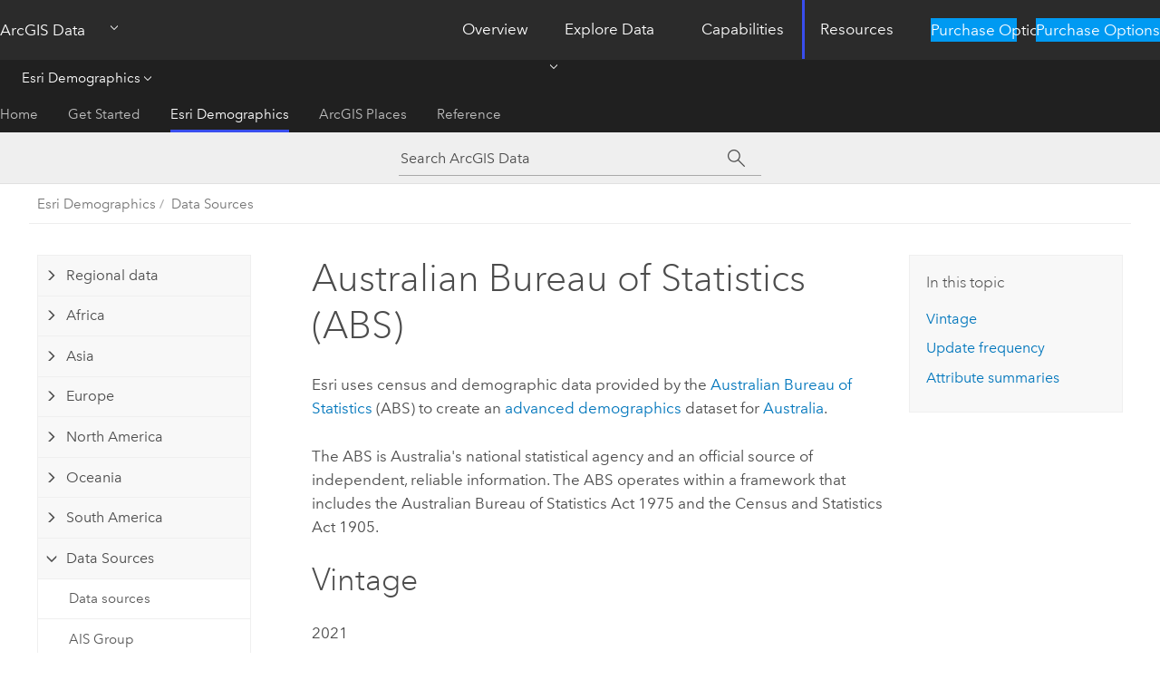

--- FILE ---
content_type: text/html; charset=UTF-8
request_url: https://doc.arcgis.com/en/esri-demographics/latest/reference/abs.htm
body_size: 409
content:

         <!DOCTYPE html>
         <html lang="en" xml:lang="en">
            <head>
               <meta http-equiv="Content-Type" content="text/html" />
               <META NAME="ROBOTS" CONTENT="NOINDEX, NOFOLLOW">
               <meta http-equiv="refresh" content="0;url=/en/esri-demographics/latest/esri-demographics/abs.htm" />
            </head>
            <body></body>
         </html>

--- FILE ---
content_type: text/html; charset=UTF-8
request_url: https://doc.arcgis.com/en/esri-demographics/latest/esri-demographics/abs.htm
body_size: 30235
content:


<!DOCTYPE html>
<!--[if lt IE 7]>  <html class="ie lt-ie9 lt-ie8 lt-ie7 ie6" dir="ltr"> <![endif]-->
<!--[if IE 7]>     <html class="ie lt-ie9 lt-ie8 ie7" dir="ltr"> <![endif]-->
<!--[if IE 8]>     <html class="ie lt-ie9 ie8" dir="ltr"> <![endif]-->
<!--[if IE 9]>     <html class="ie ie9" dir="ltr"> <![endif]-->
<!--[if !IE]><!--> <html dir="ltr" lang="en"> <!--<![endif]-->
<head>
    <meta charset="utf-8">
    <title>Australian Bureau of Statistics (ABS)&mdash;Esri Demographics | Documentation</title>
    <meta content="IE=edge,chrome=1" http-equiv="X-UA-Compatible">

    <!-- Secondary nav -->
  
    
  
  <script>
    var appOverviewURL = "/content/esri-sites/en-us/arcgis/products/arcgis-data/overview";
  </script>

    <script>
      var docConfig = {
        locale: 'en'
        ,localedir: 'en'
        ,langSelector: ''
        
        ,relativeUrl: false
        

        ,searchformUrl: '/search/'
        ,tertiaryNavIndex: '2'

        
      };
    </script>
	 



    <!--[if lt IE 9]>
      <script src="/cdn/js/libs/html5shiv.js" type="text/javascript"></script>
      <script src="/cdn/js/libs/selectivizr-min.js" type="text/javascript"></script>
      <script src="/cdn/js/libs/json2.js" type="text/javascript"></script>
      <script src="/cdn/js/libs/html5shiv-printshiv.js" type="text/javascript" >

    <![endif]-->

     <!--[if lt IE 11]>
    <script>
      $$(document).ready(function(){
        $$(".hideOnIE").hide();
      });
    </script>
    <![endif]-->
	<meta name="viewport" content="width=device-width, user-scalable=no">
	<link href="/assets/img/favicon.ico" rel="shortcut icon" >
	<link href="/assets/css/screen.css" media="screen" rel="stylesheet" type="text/css" />
	<link href="/cdn/calcite/css/documentation.css" media="screen" rel="stylesheet" type="text/css" />
	<link href="/assets/css/print.css" media="print" type="text/css" rel="stylesheet" />

	<!--
	<link href="/assets/css/screen_l10n.css" media="screen" rel="stylesheet" type="text/css" />
	<link href="/assets/css/documentation/base_l10n.css" media="screen" rel="stylesheet" type="text/css" />
	<link href="/assets/css/print_l10n.css" media="print" type="text/css" rel="stylesheet" />
	-->
	<script src="/cdn/js/libs/latest/jquery.latest.min.js" type="text/javascript"></script>
    <script src="/cdn/js/libs/latest/jquery-migrate-latest.min.js" type="text/javascript"></script>
	<script src="/cdn/js/libs/jquery.cookie.js" type="text/javascript"></script>
	<link href="/cdn/css/colorbox.css" media="screen" rel="stylesheet" type="text/css" />
	<link href="/cdn/css/colorbox_l10n.css" media="screen" rel="stylesheet" type="text/css" />
	<script src="/cdn/js/libs/jquery.colorbox-min.js" type="text/javascript"></script>
	<script src="/assets/js/video-init.js" type="text/javascript"></script>
	<script src="/assets/js/sitecfg.js" type="text/javascript"></script>
	
		<script src="/assets/js/signIn.js" type="text/javascript"></script>
	
	
		
			<script src="/assets/js/configjs/esri-demographics.js" type="text/javascript"></script>
		
	

	<!--- Language Picker -->
	<script src="/assets/js/locale/l10NStrings.js" type="text/javascript"></script>
	
		<script src="/assets/js/locale/langSelector.js" type="text/javascript"></script>
	

	<script src="/assets/js/calcite-web.js" type="text/javascript"></script>


    <link href="/assets/css/esri-secondary.css" media="screen" rel="stylesheet" type="text/css" />

  <!--- search MD -->
    <META name="description" content="Esri uses census and demographic data provided by the Australian Bureau of Statistics (ABS) to create an advanced demographics dataset for Australia."><META name="last-modified" content="2025-12-16"><META name="product" content="esri-demographics"><META name="version" content="11.4"><META name="search-collection" content="help"><META name="search-category" content="help-general"><META name="subject" content="DATA,BUSINESS"><META name="sub_category" content="Esri Demographics"><META name="content_type" content="Help Topic"><META name="subject_label" content="DATA,BUSINESS"><META name="sub_category_label" content="Esri Demographics"><META name="content_type_label" content="Help Topic"><META name="content-language" content="en">
    <!--- search MD -->

    <!--
    
  -->

  
  <script src="/assets/js/switchers/dropdown-switcher.js" type="text/javascript"></script>
  

  

  <!-- Add in Global Nav -->
    <link rel="stylesheet" href="//webapps-cdn.esri.com/CDN/components/global-nav/css/gn.css" />
    <!--<script src="//webapps-cdn.esri.com/CDN/components/global-nav/test_data.js"></script>-->
   <script src="//webapps-cdn.esri.com/CDN/components/global-nav/js/gn.js"></script>
     

</head>

<!--
      pub: GUID-1A84C95B-A5B6-4533-86CD-31682ACE398A=1
      tpc: GUID-EA5D90A9-14C6-43A6-A379-005ACC970D6B=2
      help-ids: []
      -->


<!-- variable declaration, if any -->
<!-- can change following macro to set variable once we are on Jinja 2.8 -->


<body class="esri-global en doc apps esri-demographics esrilocalnav">
   <!-- Secondary nav -->
      <script>
         insertCss(_esriAEMHost+"/etc.clientlibs/esri-sites/components/content/local-navigation/clientlibs.css")
         insertElem("div", "local-navigation", '<nav id="second-nav" navtype="existingNavigation" domain="'+_esriAEMHost+'" path="'+appOverviewURL+'"></nav>' )
      </script>
  
  <div class="wrapper" id="wrapper">
     

      <div id="skip-to-content">
        <!--googleoff: all-->

      
      <div class="esri-demographics search">
        <div class="esri-search-box">
          <div class="search-component">
            <form id="helpSearchForm">
              <input class="esri-search-textfield leader" name="q" placeholder="Search ArcGIS Data" autocapitalize="off" autocomplete="off" autocorrect="off" spellcheck="false" aria-label="Search ArcGIS Data">
	<input type="hidden" name="collection" value="help" />
	<input type="hidden" name="product" value="esri-demographics" />
	<input type="hidden" name="version" value="11.4" />
	<input type="hidden" name="language" value="en" />
	<button class="esri-search-button-submit" type="submit" aria-label="Search"></button>
            </form>
          </div>
        </div>
      </div>
      
      <!--googleon: all-->



        <!-- content goes here -->
        <div class="grid-container ">
          

            
              
  <!--BREADCRUMB-BEG--><div id="bigmac" class="sticky-breadcrumbs trailer-2" data-spy="affix" data-offset-top="180"> </div><!--BREADCRUMB-END-->
  <!--googleoff: all-->
    <div class="column-5 tablet-column-12 trailer-2 ">
      <aside class="js-accordion accordion reference-index" aria-live="polite" role="tablist">
        <div></div>
      </aside>

      <div class="js-sticky scroll-show tablet-hide leader-1 back-to-top" data-top="0" style="top: 0px;">
        <a href="#" class="btn btn-fill btn-clear">Back to Top</a>
      </div>
    </div>
  <!--googleon: all-->

            

            
	
		<div class="column-13  pre-1 content-section">
	
		<header class="trailer-1"><h1>Australian Bureau of Statistics (ABS)</h1></header>

		 
	<!--googleoff: all-->
	
		
				<aside id="main-toc-small" class="js-accordion accordion tablet-show trailer-1">
			      <div class="accordion-section">
			        <h4 class="accordion-title">In this topic</h4>
			        <div class="accordion-content list-plain">
			          <ol class="list-plain pre-0 trailer-0"><li><a href="#ESRI_SECTION1_18927F919B5541C4B595DEC367A6510A">Vintage</a></li><li><a href="#ESRI_SECTION1_64EADA65F54749E18CE32941C6C39AFC">Update frequency</a></li><li><a href="#ESRI_SECTION1_8BFBD195B7B94114A5AE5F4E0A79146B">Attribute summaries</a></li></ol>
			        </div>
			      </div>
			     </aside>
		
    
   <!--googleon: all-->


		<main>
			
	
    	
    


			
<p id="GUID-03240E40-C2E8-48D6-87F9-A729EC63D3BA"><span class="ph">Esri</span> uses census and demographic data provided by the <a target="_blank" class="xref xref" href="https://www.abs.gov.au/">Australian Bureau of Statistics</a> (ABS) to create an <a class="xref xref" href="/en/esri-demographics/latest/esri-demographics/advanced-demographics.htm">advanced demographics</a> dataset for <a class="xref xref" href="/en/esri-demographics/latest/esri-demographics/australia.htm">Australia</a>.</p><p id="GUID-01A13BFB-B7A0-4B25-8E0F-6174185C1261">The ABS is Australia's national statistical agency and an official source of independent, reliable information. The ABS operates within a framework that includes the Australian Bureau of Statistics Act 1975 and the Census and Statistics Act 1905.</p><section class="section1 padded-anchor" id="ESRI_SECTION1_18927F919B5541C4B595DEC367A6510A" purpose="section1"><h2>Vintage</h2><p id="GUID-7160BB77-1ECE-49CC-9063-133F5A479BB5">2021</p></section><section class="section1 padded-anchor" id="ESRI_SECTION1_64EADA65F54749E18CE32941C6C39AFC" purpose="section1"><h2>Update frequency</h2><p id="GUID-CEF8F06E-8D44-484B-B269-4C51AB8CFF22">The Australian Bureau of Statistics updates the data used for <span class="ph">Esri</span>'s advanced demographics dataset for Australia approximately every two years.</p></section><section class="section1 padded-anchor" id="ESRI_SECTION1_8BFBD195B7B94114A5AE5F4E0A79146B" purpose="section1"><h2>Attribute summaries</h2><p id="GUID-4464A9AF-3C9E-401C-A1AF-72FD8F60A83B"> The following table contains a summary description of the available field categories for this region's advanced demographics. See <a class="xref xref" href="/en/esri-demographics/latest/esri-demographics/australia.htm">Australia</a> for more information about this advanced demographics dataset, such as use cases and related documents.</p><p id="GUID-17D743FB-E006-489A-BBD8-ADBD29C3FF7E"><h4 class="table title"></h4><div class="overflow-auto"><table class="tablexyz lined-rows lined-columns bordered  
            always-wrap
          "><colgroup width="1.35*"></colgroup><colgroup width="1.30*"></colgroup><colgroup width="3.21*"></colgroup><thead><tr><th colspan="1">Field category</th><th colspan="1">Data category</th><th colspan="1">Description</th></tr></thead><tbody class="align-middle"><tr class="align-middle"><td outputclass="" purpose="entry" rowspan="1" colspan="1"><p id="GUID-45E3EA0A-A979-44C7-80CF-EF6C8211EA97" conrefsub="GUID-43306CFF-DF89-4108-9E27-F4C9F0211A63/GUID-968F7565-B175-44BC-8E9E-F2B863B53DD6">Population Totals
</p></td><td outputclass="" purpose="entry" rowspan="1" colspan="1"><p id="GUID-C744FA9C-5990-4C1F-ABD2-46461F0EFF2F"><a class="xref xref" href="/en/esri-demographics/latest/esri-demographics/about-demographic-data-categories.htm#ESRI_SECTION1_22BBCE3C091749B0AC53BF0F68F45997">Population</a></p></td><td outputclass="" purpose="entry" rowspan="1" colspan="1"><p id="GUID-3222F519-F5D3-4E53-A90A-6BABDB75312D" conrefsub="GUID-43306CFF-DF89-4108-9E27-F4C9F0211A63/GUID-DEC916EF-2BCA-443A-BBD9-8CFACFD23345">Count of regional total, female, and male population.</p></td></tr><tr class="align-middle"><td outputclass="" purpose="entry" rowspan="1" colspan="1"><p id="GUID-683E2B2E-8DC8-41FB-96BA-95C39CD5BDBC" conrefsub="GUID-43306CFF-DF89-4108-9E27-F4C9F0211A63/GUID-72332704-B38E-45B8-94BA-BDB9EA3AE59C">Population by Religious Affiliation</p></td><td outputclass="" purpose="entry" rowspan="1" colspan="1"><p id="GUID-8BF094AA-112F-4513-963F-59CE6104B818"><a class="xref xref" href="/en/esri-demographics/latest/esri-demographics/about-demographic-data-categories.htm#ESRI_SECTION1_22BBCE3C091749B0AC53BF0F68F45997">Population</a></p></td><td outputclass="" purpose="entry" rowspan="1" colspan="1"><p id="GUID-8E2A2878-C724-4288-8C1C-A9D8CE0AB729" conrefsub="GUID-43306CFF-DF89-4108-9E27-F4C9F0211A63/GUID-5C5EBB2E-1680-4868-A615-20F5C1A6E7D8">Count of regional total, female, and male population grouped by specific religious affiliation categories, including no affiliation.</p></td></tr><tr class="align-middle"><td outputclass="" purpose="entry" rowspan="1" colspan="1"><p id="GUID-F3269697-6BF9-4007-BE1A-6859AF77C070" conrefsub="GUID-43306CFF-DF89-4108-9E27-F4C9F0211A63/GUID-DA0FAD5F-2DE8-49B1-9171-2F4411BA8665">Households by Weekly Income</p></td><td outputclass="" purpose="entry" rowspan="1" colspan="1"><p id="GUID-B3FA064C-F133-416A-BC12-A7FE652EDAC8"><a class="xref xref" href="/en/esri-demographics/latest/esri-demographics/about-demographic-data-categories.htm#ESRI_SECTION1_BADD7583F4404EFA9369C404FBEB75AB">Income</a></p></td><td outputclass="" purpose="entry" rowspan="1" colspan="1"><p id="GUID-BDD2C715-F88A-470A-A796-6C8728D9647B" conrefsub="GUID-43306CFF-DF89-4108-9E27-F4C9F0211A63/GUID-8B36D388-7796-4FCE-9128-C931BC8ED64C">Count of regional total, family (members are related), and non-family households grouped by weekly income amount categories. A household is typically defined as persons living together in one housing unit.</p></td></tr><tr class="align-middle"><td outputclass="" purpose="entry" rowspan="1" colspan="1"><p id="GUID-60061BE7-CB8E-41B2-8B91-5BECD671CC0C" conrefsub="GUID-43306CFF-DF89-4108-9E27-F4C9F0211A63/GUID-440DF53D-C9F0-4C46-BD8C-C66C1E4557D1">Population by Personal Weekly Income</p></td><td outputclass="" purpose="entry" rowspan="1" colspan="1"><p id="GUID-AFE463BD-15CC-4555-9241-E548BB9BEFFE"><a class="xref xref" href="/en/esri-demographics/latest/esri-demographics/about-demographic-data-categories.htm#ESRI_SECTION1_BADD7583F4404EFA9369C404FBEB75AB">Income</a></p></td><td outputclass="" purpose="entry" rowspan="1" colspan="1"><p id="GUID-4DBEC86A-5E79-4422-8E06-57E8E727C401" conrefsub="GUID-43306CFF-DF89-4108-9E27-F4C9F0211A63/GUID-9269F390-89BE-49BA-9FC3-390DF06A7BA4">Count of regional total, female, and male population grouped by personal weekly income amount categories.</p></td></tr><tr class="align-middle"><td outputclass="" purpose="entry" rowspan="1" colspan="1"><p id="GUID-09A8B257-273F-4BF6-917A-63ADEB62A56A" conrefsub="GUID-43306CFF-DF89-4108-9E27-F4C9F0211A63/GUID-B4EE94B5-08CA-4570-AAA8-8B679DD1FC8F">Population by Age</p></td><td outputclass="" purpose="entry" rowspan="1" colspan="1"><p id="GUID-8F657209-CA6F-434C-888D-AD7421DBB50C"><a class="xref xref" href="/en/esri-demographics/latest/esri-demographics/about-demographic-data-categories.htm#ESRI_SECTION1_D9A7CCF38BEF47689879973C7801DC0C">Age</a></p></td><td outputclass="" purpose="entry" rowspan="1" colspan="1"><p id="GUID-0EC8327B-849D-4D19-9030-327B2058763A" conrefsub="GUID-43306CFF-DF89-4108-9E27-F4C9F0211A63/GUID-CBF2F68B-C5BE-4245-83C0-702DAD9302CE">Count of regional total, female, and male population grouped by age.</p></td></tr><tr class="align-middle"><td outputclass="" purpose="entry" rowspan="1" colspan="1"><p id="GUID-4DF21AB0-4E6F-45DF-8C2A-80B17FB9F024" conrefsub="GUID-43306CFF-DF89-4108-9E27-F4C9F0211A63/GUID-33F93042-25CE-41D8-A63A-2250E5C05CE3">Household Totals</p></td><td outputclass="" purpose="entry" rowspan="1" colspan="1"><p id="GUID-FF841807-CC3A-4086-B0AF-301DE3E6177D"><a class="xref xref" href="/en/esri-demographics/latest/esri-demographics/about-demographic-data-categories.htm#ESRI_SECTION1_37A4F41C0E634D89B17D56C978D15B8C">Households</a></p></td><td outputclass="" purpose="entry" rowspan="1" colspan="1"><p id="GUID-8C5FE678-92DE-4C73-AD4E-49949788D704" conrefsub="GUID-43306CFF-DF89-4108-9E27-F4C9F0211A63/GUID-A657F2D2-E0A5-4720-9948-DA85692A7E77">Provides a count of regional total, family (members are related), and non-family households, and the average number of household members for this region. A household is typically defined as persons living together in one housing unit.</p></td></tr><tr class="align-middle"><td outputclass="" purpose="entry" rowspan="1" colspan="1"><p id="GUID-447E796F-8C4B-4348-B810-3B1017F20BC1" conrefsub="GUID-43306CFF-DF89-4108-9E27-F4C9F0211A63/GUID-CF40FD52-9466-4E72-9954-035A2F850D1B">Family Composition</p></td><td outputclass="" purpose="entry" rowspan="1" colspan="1"><p id="GUID-00F6B4B2-A570-4E4D-A8F4-739FC9F2D698"><a class="xref xref" href="/en/esri-demographics/latest/esri-demographics/about-demographic-data-categories.htm#ESRI_SECTION1_37A4F41C0E634D89B17D56C978D15B8C">Households</a></p></td><td outputclass="" purpose="entry" rowspan="1" colspan="1"><p id="GUID-1D57FE8F-DA0F-4A6A-BD28-70447223849C" conrefsub="GUID-43306CFF-DF89-4108-9E27-F4C9F0211A63/GUID-B049CC74-1667-4AC8-B5F9-0A7AC7E9B7CC">Provides a count of total regional family households (members are related) grouped by structural categories and the average number of family household members for this region.</p></td></tr><tr class="align-middle"><td outputclass="" purpose="entry" rowspan="1" colspan="1"><p id="GUID-034D6B2E-0E55-4A8D-B6BE-40618945C7FF" conrefsub="GUID-43306CFF-DF89-4108-9E27-F4C9F0211A63/GUID-C9C74E72-088B-4561-BEA6-5548BDC27D23">Household Composition</p></td><td outputclass="" purpose="entry" rowspan="1" colspan="1"><p id="GUID-0EB1339B-BB75-49EB-906F-9787D7DA15E2"><a class="xref xref" href="/en/esri-demographics/latest/esri-demographics/about-demographic-data-categories.htm#ESRI_SECTION1_37A4F41C0E634D89B17D56C978D15B8C">Households</a></p></td><td outputclass="" purpose="entry" rowspan="1" colspan="1"><p id="GUID-04FB11CF-B633-45C9-A042-E4B115275DFF" conrefsub="GUID-43306CFF-DF89-4108-9E27-F4C9F0211A63/GUID-32111146-B98B-4956-8B4C-6E051AEA9582">Count of regional households grouped by family (members are related), non-family, and single person household categories and refined by the number of household members. A household is typically defined as persons living together in one housing unit.</p></td></tr><tr class="align-middle"><td outputclass="" purpose="entry" rowspan="1" colspan="1"><p id="GUID-DD4AF31D-4322-43CA-845A-92F1E359961B" conrefsub="GUID-43306CFF-DF89-4108-9E27-F4C9F0211A63/GUID-C92ED19A-B740-4F07-81A1-99011B310D8B">Dwelling Structures</p></td><td outputclass="" purpose="entry" rowspan="1" colspan="1"><p id="GUID-DF774BF7-2F1E-402A-A112-2C18A5F5E8A2"><a class="xref xref" href="/en/esri-demographics/latest/esri-demographics/about-demographic-data-categories.htm#ESRI_SECTION1_CF600451317A4D4982DBD0F12E6A7548">Housing</a></p></td><td outputclass="" purpose="entry" rowspan="1" colspan="1"><p id="GUID-02BE5322-4215-4421-8DA5-B062C11A2F92" conrefsub="GUID-43306CFF-DF89-4108-9E27-F4C9F0211A63/GUID-431205B1-05FA-4735-9C8B-F8AF3FA2825A">A count of regional housing units grouped by occupancy status and structure type categories, such as total regional occupied private apartments; includes a count of the total regional population living in private dwellings.</p></td></tr><tr class="align-middle"><td outputclass="" purpose="entry" rowspan="1" colspan="1"><p id="GUID-BC099A17-35D1-4935-B194-992AE154BA23" conrefsub="GUID-43306CFF-DF89-4108-9E27-F4C9F0211A63/GUID-57950B2F-874D-450F-90DF-07A00CCDAF0E">Tenure Type and Landlord Type</p></td><td outputclass="" purpose="entry" rowspan="1" colspan="1"><p id="GUID-B9561A92-6D20-4A70-AD79-0D839CD93BE7"><a class="xref xref" href="/en/esri-demographics/latest/esri-demographics/about-demographic-data-categories.htm#ESRI_SECTION1_CF600451317A4D4982DBD0F12E6A7548">Housing</a></p></td><td outputclass="" purpose="entry" rowspan="1" colspan="1"><p id="GUID-805680E4-1967-4AE0-B64E-B6EF62FF8522" conrefsub="GUID-43306CFF-DF89-4108-9E27-F4C9F0211A63/GUID-49EFA293-92BD-4E67-9A58-D8B0ADCEB884">Count of regional households grouped by  dwelling ownership categories. A household is typically defined as persons living together in one housing unit.</p></td></tr><tr class="align-middle"><td outputclass="" purpose="entry" rowspan="1" colspan="1"><p id="GUID-2AC12BEB-9392-4CE3-9360-BC29FB090825" conrefsub="GUID-43306CFF-DF89-4108-9E27-F4C9F0211A63/GUID-07BA7B38-46DE-40C0-B8B6-AAC797F17DA3">Population by Age and Type of Long-Term Health Condition</p></td><td outputclass="" purpose="entry" rowspan="1" colspan="1"><p id="GUID-B6DFDE93-41E7-482F-BDBC-6194A8C259D9"><a class="xref xref" href="/en/esri-demographics/latest/esri-demographics/about-demographic-data-categories.htm#ESRI_SECTION1_4C12CED165E44510A591C735FFAA0043">Health</a></p></td><td outputclass="" purpose="entry" rowspan="1" colspan="1"><p id="GUID-A829AF84-5734-4B9A-85B9-1C622F7E2E74" conrefsub="GUID-43306CFF-DF89-4108-9E27-F4C9F0211A63/GUID-511F927E-93E4-4704-90D7-558E0BA912D8">Count of total, female, and male population grouped by specific chronic health condition categories and age.</p></td></tr><tr class="align-middle"><td outputclass="" purpose="entry" rowspan="1" colspan="1"><p id="GUID-5AB873AF-89D7-4386-B1A5-3EA828C2E6DC" conrefsub="GUID-43306CFF-DF89-4108-9E27-F4C9F0211A63/GUID-E35475F0-1D4F-442F-A08A-6904CA035A30">Population by Years of School Completed</p></td><td outputclass="" purpose="entry" rowspan="1" colspan="1"><p id="GUID-BF795CB4-4530-413C-BF8C-A486A390D758"><a class="xref xref" href="/en/esri-demographics/latest/esri-demographics/about-demographic-data-categories.htm#ESRI_SECTION1_CBA2EB40A7644C45852AC9B0281DFEAF">Education</a></p></td><td outputclass="" purpose="entry" rowspan="1" colspan="1"><p id="GUID-A8B1383F-87E0-4D5B-A463-EAFF4FAA1D6F" conrefsub="GUID-43306CFF-DF89-4108-9E27-F4C9F0211A63/GUID-2D33FEC5-9A86-4AA6-9A69-E9B3F9BC1694">Count of regional total, female, and male population grouped by educational attainment levels.</p></td></tr><tr class="align-middle"><td outputclass="" purpose="entry" rowspan="1" colspan="1"><p id="GUID-85427E72-1364-4276-B64F-3BF48D9F6D10" conrefsub="GUID-43306CFF-DF89-4108-9E27-F4C9F0211A63/GUID-8D5181D2-FE48-4859-B57B-8716C8DC4050">Population by Type of Educational Institution Attending</p></td><td outputclass="" purpose="entry" rowspan="1" colspan="1"><p id="GUID-0A5658BD-5869-4EDC-A477-5B93DCB20889"><a class="xref xref" href="/en/esri-demographics/latest/esri-demographics/about-demographic-data-categories.htm#ESRI_SECTION1_CBA2EB40A7644C45852AC9B0281DFEAF">Education</a></p></td><td outputclass="" purpose="entry" rowspan="1" colspan="1"><p id="GUID-00A137F0-4D7B-4AE6-AFEA-4E98BE1208A9" conrefsub="GUID-43306CFF-DF89-4108-9E27-F4C9F0211A63/GUID-88CE4EC2-21E2-4C15-BFA4-EF29E39BC41C">Count of regional total, female, and male population grouped by specific current educational institution categories. For example, the count of regional female population currently attending infant primary Catholic school.</p></td></tr><tr class="align-middle"><td outputclass="" purpose="entry" rowspan="1" colspan="1"><p id="GUID-4B0C857E-A114-4EED-A777-9AE023BA476B" conrefsub="GUID-43306CFF-DF89-4108-9E27-F4C9F0211A63/GUID-41776E8E-32A3-43B9-BAB3-405E11249812">Population by Occupation</p></td><td outputclass="" purpose="entry" rowspan="1" colspan="1"><p id="GUID-4E9AA982-1599-4966-9979-DE82591D6B74"><a class="xref xref" href="/en/esri-demographics/latest/esri-demographics/about-demographic-data-categories.htm#ESRI_SECTION1_338732C6057F4FF0B2A00D82430BFB41">Jobs</a></p></td><td outputclass="" purpose="entry" rowspan="1" colspan="1"><p id="GUID-10578263-5FB4-4A9A-B0D7-C719178EF058" conrefsub="GUID-43306CFF-DF89-4108-9E27-F4C9F0211A63/GUID-209EB326-5394-45DC-9B96-28EC1CB45DEE">Count of regional total, female, and male employed population grouped by specific occupational categories, such as technicians or professionals.</p></td></tr><tr class="align-middle"><td outputclass="" purpose="entry" rowspan="1" colspan="1"><p id="GUID-A738E691-FADE-42FC-AF5F-A94D55EC74E9" conrefsub="GUID-43306CFF-DF89-4108-9E27-F4C9F0211A63/GUID-FD5479F8-0D1F-4AA0-BE1E-09397B5E4D78">Population by Marital Status and Age</p></td><td outputclass="" purpose="entry" rowspan="1" colspan="1"><p id="GUID-F972644A-435A-4CBF-A536-BF447D750B04"><a class="xref xref" href="/en/esri-demographics/latest/esri-demographics/about-demographic-data-categories.htm#ESRI_SECTION1_75514287DBFE45BBBE369A3659DBCD26">Marital Status</a></p></td><td outputclass="" purpose="entry" rowspan="1" colspan="1"><p id="GUID-59EE830C-43E8-4E20-9FC1-CEDF396BE200" conrefsub="GUID-43306CFF-DF89-4108-9E27-F4C9F0211A63/GUID-20D7DB31-5F21-4D4C-987F-71DD984B5D46">Count of regional total, female, and male adult population grouped by specific marital status categories and age. For example, the total number of regional population age 25-34 years who are married.</p></td></tr><tr class="align-middle"><td outputclass="" purpose="entry" rowspan="1" colspan="1"><p id="GUID-A127BEF3-4332-4E54-8805-12A862AA2134" conrefsub="GUID-43306CFF-DF89-4108-9E27-F4C9F0211A63/GUID-92688F09-60DA-47EC-9429-DA1F7CD9C6FC">Population by Marital Status</p></td><td outputclass="" purpose="entry" rowspan="1" colspan="1"><p id="GUID-E7039663-9970-4E0B-8CE9-8212992A19E8"><a class="xref xref" href="/en/esri-demographics/latest/esri-demographics/about-demographic-data-categories.htm#ESRI_SECTION1_75514287DBFE45BBBE369A3659DBCD26">Marital Status</a></p></td><td outputclass="" purpose="entry" rowspan="1" colspan="1"><p id="GUID-51E50256-837C-44B7-8B1F-BAD2029B21CE" conrefsub="GUID-43306CFF-DF89-4108-9E27-F4C9F0211A63/GUID-C2C701BA-E58C-407B-8A8C-9A3A9DEA390D">Count of regional total population grouped by specific marital status categories, such as married or separated.</p></td></tr><tr class="align-middle"><td outputclass="" purpose="entry" rowspan="1" colspan="1"><p id="GUID-A81F6B6B-378E-4A0F-8EA5-08F24EE31BE9" conrefsub="GUID-43306CFF-DF89-4108-9E27-F4C9F0211A63/GUID-CC3B0B1F-EF24-4355-A243-93147CFC9FD4">Population by Country of Birth</p></td><td outputclass="" purpose="entry" rowspan="1" colspan="1"><p id="GUID-2E527A83-53EC-4B8C-80EF-73C5B571A46C"><a class="xref xref" href="/en/esri-demographics/latest/esri-demographics/about-demographic-data-categories.htm#ESRI_SECTION1_A5EACD32061D4EEDAADCADD7B9EA1973">Language-Immigration</a></p></td><td outputclass="" purpose="entry" rowspan="1" colspan="1"><p id="GUID-63435D6A-D7C8-43FE-832A-E37D5CBDB567" conrefsub="GUID-43306CFF-DF89-4108-9E27-F4C9F0211A63/GUID-2E141448-78B5-477B-BEDE-889D9E1930F0">Count of regional total, female, and male population grouped by specific country of birth categories. For example, the total regional male population born in Zimbabwe.</p></td></tr><tr class="align-middle"><td outputclass="" purpose="entry" rowspan="1" colspan="1"><p id="GUID-D93DC948-F696-4E15-817D-25CED53C7EA7" conrefsub="GUID-43306CFF-DF89-4108-9E27-F4C9F0211A63/GUID-FC086AB1-9674-472D-A883-8E46D4B2ADAC">Population by Language Spoken at Home</p></td><td outputclass="" purpose="entry" rowspan="1" colspan="1"><p id="GUID-19D20255-D3FC-4EA1-9DBE-B5DF711D67A8"><a class="xref xref" href="/en/esri-demographics/latest/esri-demographics/about-demographic-data-categories.htm#ESRI_SECTION1_A5EACD32061D4EEDAADCADD7B9EA1973">Language-Immigration</a></p></td><td outputclass="" purpose="entry" rowspan="1" colspan="1"><p id="GUID-BE1D2549-A6B2-4662-A5B2-22EFF448F2A9" conrefsub="GUID-43306CFF-DF89-4108-9E27-F4C9F0211A63/GUID-8A5467B0-4039-46A9-A986-BFF594E8FCB1">Count of regional total, female, and male population grouped by specific language spoken at home categories. For example, the total regional female population that primarily speak an Australian indigenous language at home.</p></td></tr></tbody><caption></caption></table></div></p></section>
			
				<hr>
				<!--googleoff: all-->
				
	
        
		    <p class="feedback right">
		        <a id="afb" class="icon-ui-contact" href="/feedback/" data-langlabel="feedback-on-this-topic" >Feedback on this topic?</a>
		    </p>
        
	

				<!--googleon: all-->
			
		</main>
	</div>
	
	<!--googleoff: all-->
	
		
			<div id="main-toc-large" class="column-5">
			    <div class="panel font-size--2 tablet-hide trailer-1">
			      <h5 class="trailer-half">In this topic</h5>
			      <ol class="list-plain pre-0 trailer-0"><li><a href="#ESRI_SECTION1_18927F919B5541C4B595DEC367A6510A">Vintage</a></li><li><a href="#ESRI_SECTION1_64EADA65F54749E18CE32941C6C39AFC">Update frequency</a></li><li><a href="#ESRI_SECTION1_8BFBD195B7B94114A5AE5F4E0A79146B">Attribute summaries</a></li></ol>
			    </div>
			    
			    
	  		</div>
		
    
   <!--googleon: all-->




          

        </div>
        <!-- ENDPAGECONTENT -->

      </div>

    </div>  <!-- End of wrapper -->

  <div id="globalfooter"></div>
  <!--googleoff: all-->

  
	<script src="/assets/js/init.js" type="text/javascript"></script>
	<!--<script src="/assets/js/drop-down.js" type="text/javascript"></script>-->
	<script src="/assets/js/search/searchform.js" type="text/javascript"></script>
	<script src="/cdn/js/link-modifier.js" type="text/javascript"></script>
	<script src="/cdn/js/sitewide.js" type="text/javascript"></script>
	<script src="/cdn/js/libs/highlight.pack.js" type="text/javascript"></script>
	<script>hljs.initHighlightingOnLoad();</script>


  
    

  <script src="/cdn/js/affix.js" type="text/javascript"></script>
  <script type="text/javascript">
    $(function () {
          var appendFlg = true;

          $("#bigmac")
          .on("affixed.bs.affix", function (evt) {
            if (appendFlg) {
              $("<a class='crumb' href='#'>Australian Bureau of Statistics (ABS)</a>").insertAfter ($("#bigmac nav a").last());
              appendFlg = false;
            }
          })
          .on ("affix-top.bs.affix", function(evt) {
            if (!appendFlg) {
              $("#bigmac nav a").last().remove();
            }
            appendFlg = true;
          })
    })
  </script>
  
        <script type="text/javascript">
          window.doctoc = {
            pubID: "3612",
            tpcID: "230",
            
              prefix: "Esri Demographics",
              prefixUrl: "/en/esri-demographics/latest/esri-demographics/",
          
            hideToc: false
          }
        </script>

        <script type="text/javascript" src="/en/esri-demographics/latest/esri-demographics/3612.js" ></script>
        <script type="text/javascript" src="/cdn/calcite/js/protoc.js" ></script>
        
        

  <noscript>
        <p>
            <a href="flisting.htm">flist</a>
        </p>
    </noscript>
    
	<script src="//mtags.arcgis.com/tags-min.js"></script>


  



    <script>
      document.write("<script src='" + _esriAEMHost+"/etc.clientlibs/esri-sites/clientlibs/localNav.js'><\/script>");
    </script>

  </body>
</html>

--- FILE ---
content_type: text/html;charset=utf-8
request_url: https://www.esri.com/bin/esri/localnavigation?path=/content/esri-sites/en-us/arcgis/products/arcgis-data/overview
body_size: 315
content:
[{"main":{"title":"ArcGIS Data","titlelink":"https://www.esri.com/en-us/arcgis/products/arcgis-data/overview","triallabel":"Purchase Options","triallink":"https://www.esri.com/en-us/arcgis/products/arcgis-data/purchase-options"}},{"pageTitle":"Overview","pageLink":"https://www.esri.com/en-us/arcgis/products/arcgis-data/overview","designTheme":"394EEE","redirect":""},{"pageTitle":"Explore Data","pageLink":"https://www.esri.com/en-us/arcgis/products/arcgis-data/explore","designTheme":"0079c1","redirect":"/content/esri-sites/en-us/arcgis/products/arcgis-data/overview","tertiary":"false","subnavItems":[{"pageTitle":"Demographics Data","pageLink":"https://www.esri.com/en-us/arcgis/products/arcgis-data/explore/demographics-data","redirect":"","wildcard":"","hideInTertiaryNav":"false"},{"pageTitle":"Tapestry Data","pageLink":"https://www.esri.com/en-us/arcgis/products/arcgis-data/explore/tapestry-data","redirect":"","wildcard":"","hideInTertiaryNav":"false"},{"pageTitle":"Parcel Data","pageLink":"https://www.esri.com/en-us/arcgis/products/arcgis-data/explore/parcel-data","redirect":"","wildcard":"","hideInTertiaryNav":"false"},{"pageTitle":"Imagery Data","pageLink":"https://www.esri.com/en-us/arcgis/products/arcgis-data/explore/imagery-data","redirect":"","wildcard":"","hideInTertiaryNav":"false"},{"pageTitle":"Places Data","pageLink":"https://www.esri.com/en-us/arcgis/products/arcgis-data/explore/places-data","redirect":"","wildcard":"","hideInTertiaryNav":"false"}]},{"pageTitle":"Capabilities","pageLink":"https://www.esri.com/en-us/arcgis/products/arcgis-data/capabilities","designTheme":"394EEE","redirect":""},{"pageTitle":"Resources","pageLink":"https://www.esri.com/en-us/arcgis/products/arcgis-data/resources","designTheme":"394EEE","redirect":"","tertiary":"true","subnavItems":[{"pageTitle":"Home","pageLink":"https://www.esri.com/en-us/arcgis/products/arcgis-data/resources/home","redirect":"https://www.esri.com/en-us/arcgis/products/arcgis-data/resources","wildcard":"","hideInTertiaryNav":"false"},{"pageTitle":"Get Started","pageLink":"https://www.esri.com/en-us/arcgis/products/arcgis-data/resources/get-started","redirect":"https://doc.arcgis.com/en/esri-demographics/latest/get-started/","wildcard":"/get-started/","hideInTertiaryNav":"false"},{"pageTitle":"Esri Demographics","pageLink":"https://www.esri.com/en-us/arcgis/products/arcgis-data/resources/esri-demographics","redirect":"https://doc.arcgis.com/en/esri-demographics/latest/esri-demographics/","wildcard":"/esri-demographics/","hideInTertiaryNav":"false"},{"pageTitle":"ArcGIS Places","pageLink":"https://www.esri.com/en-us/arcgis/products/arcgis-data/resources/arcgis-places","redirect":"https://doc.arcgis.com/en/esri-demographics/latest/arcgis-places/","wildcard":"/arcgis-places/","hideInTertiaryNav":"false"},{"pageTitle":"Reference","pageLink":"https://www.esri.com/en-us/arcgis/products/arcgis-data/resources/reference","redirect":"https://doc.arcgis.com/en/esri-demographics/latest/reference/","wildcard":"/reference/","hideInTertiaryNav":"false"}]}]


--- FILE ---
content_type: application/javascript
request_url: https://doc.arcgis.com/assets/js/locale/l10NStrings.js
body_size: 1009651
content:
var GLangLabels={ar:"اللغة العربية",cs:"čeština",da:"dansk",de:"Deutsch",el:"Ελληνικά",en:"English",es:"Español",fi:"suomi",fr:"Français",it:"Italiano",ja:"日本語",ko:"한국어",nl:"nederlands",no:"norsk",pl:"polski","pt-br":"Português do Brasil","pt-pt":"Português",ro:"Română",ru:"Русский",tr:"Türkçe","zh-cn":"简体中文","zh-hk":"繁體中文 (香港)","zh-tw":"繁體中文 (台灣)"},localeJsonObj={ar:{1:"1.0","1-ht":"1.0",1.1:"1.1","1.1-ht":"1.1",1.2:"1.2","1.2-ht":"1.2",1.3:"1.3","1.3-ht":"1.3",1.4:"1.4","1.4-ht":"1.4",1.5:"1.5","1.5-ht":"1.5",10.3:"ArcGIS 10.3","10.3-desktop":"ArcMap 10.3","10.3-desktop-ht":"تنطبق النتائج على الإصدارين 10.3 و10.3.1 من ArcMap وArcCatalog وArcGlobe وArcScene وملحقاتهم.","10.3-ht":"ArcGIS 10.3",10.4:"ArcGIS 10.4","10.4-desktop":"ArcMap 10.4","10.4-desktop-ht":"تنطبق النتائج على الإصدار 10.4 من ArcMap وArcCatalog وArcGlobe وArcScene وملحقاتهم.","10.4-ht":"ArcGIS 10.4",10.5:"ArcGIS 10.5","10.5-desktop":"ArcMap 10.5","10.5-desktop-ht":"تنطبق النتائج على الإصدار 10.5 من ArcMap وArcCatalog وArcGlobe وArcScene وملحقاتهم.","10.5-ht":"ArcGIS 10.5",10.6:"ArcGIS 10.6","10.6-desktop":"ArcMap 10.6","10.6-desktop-ht":"تنطبق النتائج على الإصدار 10.6 من ArcMap وArcCatalog وArcGlobe وArcScene وملحقاتهم.","10.6-ht":"ArcGIS 10.6",10.7:"ArcGIS 10.7","10.7-desktop":"ArcMap 10.7","10.7-desktop-ht":"تنطبق النتائج على الإصدار 10.7 من ArcMap وArcCatalog وArcGlobe وArcScene وملحقاتهم.","10.7-ht":"ArcGIS 10.7",10.8:"ArcGIS 10.8","10.8-desktop":"ArcMap 10.8","10.8-desktop-ht":"تنطبق النتائج على الإصدار 10.8 من ArcMap وArcCatalog وArcGlobe وArcScene وملحقاتهم.","10.8-ht":"ArcGIS 10.8","10.8.1":"ArcGIS 10.8.1","10.8.1-ht":"ArcGIS 10.8.1",10.9:"ArcGIS 10.9","10.9-ht":"ArcGIS 10.9","10.9.1":"ArcGIS 10.9.1","10.9.1-ht":"ArcGIS 10.9.1",11:"ArcGIS 11.0","11-ht":"ArcGIS 11.0",11.1:"ArcGIS 11.1","11.1-ht":"ArcGIS 11.1",11.2:"ArcGIS 11.2","11.2-ht":"ArcGIS 11.2",11.3:"ArcGIS 11.3","11.3-ht":"ArcGIS 11.3",11.4:"ArcGIS 11.4","11.4-ht":"ArcGIS 11.4",11.5:"ArcGIS 11.5","11.5-ht":"ArcGIS 11.5",2022:"2022",2023:"2023","2023.0":"2023.0",2023.1:"2023.1",2023.2:"2023.2",2023.3:"2023.3",2024:"2024","2024.0":"2024.0",2024.1:"2024.1","2025.0":"2025.0",2025.1:"2025.1","2026.0":"2026.0","3DAnalyst":"تتوفر مع رخصة 3D Analyst.","3d-workflows":"دورات سير العمل الثلاثية الأبعاد","404-click-here-for-english":"<a href='#' id='englishLink'>انقر هنا</a> لمعرفة ما إذا كان إصدار اللغة الإنجليزية متاحًا أم لا..","404-click-here-for-english-learn":"<a class='btn' href='#' id='englishLink'>انقر هنا لمعرفة ما إذا كان إصدار اللغة الإنجليزية متاحًا أم لا.</a>","404-may-exist-in-english":"تعذر العثور على هذه الصفحة.<ul><li>قد تكون موجودة باللغة الإنجليزية. <a href='#' id='englishLink'>انقر هنا</a> لمعرفة ما إذا كان إصدار اللغة الإنجليزية متاحًا أم لا.</li><li>تحقق من عنوان URL وحاول مرة أخرى.</li><li>اعثر على موارد مماثلة من خلال البحث في الموقع.</li><li>استخدم النموذج لتخبرنا عن الصفحة المفقودة.</li></ul>","404-may-exist-in-english-learn":"لا يبدو أن الصفحة التي تبحث عنها موجودة باللغة الأم. قد تكون موجودة باللغة الإنجليزية.","404-note":"تعذر العثور على الصفحة التي تبحث عنها. تحقق من عنوان URL الذي أدخلته وأعد المحاولة. إذا كان قد تم توجيهك إلى هنا من رابط خارجي، فالرجاء الاتصال بنا حتى نتمكن من معالجة المشكلة.","404-note-2":"إذا أُخِذت هنا أثناء استخدام <a href='/en/my-stories/'>My Stories</a>، لا تُفقد أي عمل. يجب أن تتمكن من رجوع إلى <a href='/en/my-stories/'>My Stories</a> ببساطة والاستمرار في العمل. لمزيد من المعلومات، ارجع إلى <a href='/en/faq#question12b'>this FAQ</a>.","404-note-3":"إذا تم توجيهك هنا بالنقر علي رابط، فالرجاء الاتصال بنا حتى نتمكن من معالجة المشكلة.",7.2:"7.2",ArcGISDataReviewer:" متوفر فقط مع ترخيص Data Reviewer.",ArcGISDataReviewerStandard:"متوفر فقط مع تراخيص ArcGIS Pro Standard وData Reviewer.",ArcGISGeoAnalyticsServer:"متاح مع ArcGIS GeoAnalytics Server.",ArcGISIPS:"متاح لمؤسسة ArcGIS تحمل ترخيص لاستخدام ملحق ArcGIS IPS.",ArcGISImageForArcGISOnline:"متاح مع ArcGIS Image for ArcGIS Online.",ArcGISImageServer:"متاحة مع Image Server",ArcGISIndoors:"متاح لمؤسسة ArcGIS مرخصة بالملحق الداخلي.",ArcGISIndoorsMaps:"متوفر مع ملحق ArcGIS Inoors Maps.",ArcGISIndoorsPro:"متوفر مع ملحق ArcGIS Indoors Pro أو ArcGIS Indoors Maps.",ArcGISIndoorsSpaces:"متوفر مع ملحق ArcGIS Indoors Spaces.",ArcGISProReality:"متاح لمؤسسة ArcGIS مع ترخيص ArcGIS Reality.",AviationAirports:"تتوفر مع رخصة مطارات الطيران.",AviationCharting:"تتوفر مع رخصة مخططات الطيران.",BusinessAnalyst:"تتوفر مع رخصة محلل الأعمال.",DataInteroperability:"متوفر فقط مع ترخيص Data Interoperability.",DefenseMapping:"تتوفر مع رخصة رسم الخرائط الدفاعية.",GeostatisticalAnalyst:"متوفر فقط مع ترخيص Geostatistical Analyst.",ImageAnalyst:"تتوفر مع رخصة محلل الصور.",Loading:"تحميل",LocateXT:"متاح مع ترخيص LocateXT.",LocationReferencing:"متوفر مع رخصة الإسناد الموقعي.",MaritimeBathymetry:"تتوفر مع رخصة قياس الأعماق البحرية.",MaritimeCharting:"متاح مع ترخيص ArcGIS Maritime.",NetworkAnalyst:" متوفر فقط مع ترخيص Network Analyst.",PipelineReferencing:"متوفر مع رخص إسناد التدفقات.",ProductionMapping:"تتوفر مع رخصة رسم خرائط الإنتاج.",SpatialAnalyst:"متوفر فقط مع ترخيص Spatial Analyst.",UtilityNetwork:"تتوفر مع رخصة امتداد شبكة مرافق ArcGIS.",WorkflowManager:"متوفر فقط مع ترخيص Workflow Manager.",_advanced_and_standard_only:"متاح مع الترخيص القياسي أو المتقدم.",_advanced_only:"متاح مع الترخيص المتقدم.",_limited_in_basic:"وظائف محدودة في الإصدار الأساسي.","about-esri":"نبذة عن Esri","about-us":"من نحن",acknowledgements:"رسائل الإقرار","active-subscription":"أنت بحاجة إلى اشتراك نشط في حساب مؤسسي لعرض هذا المحتوى. يرجى تجديد اشتراكك",agol:"ArcGIS Online","agol-ht":"ArcGIS Online",all:"كل المجموعات","all-ht":"كل المجموعات","all-words-are-spelled":"تأكد من تهجئة كل الأحرف بشكل صحيح.",allsource:"ArcGIS AllSource","allsource-ht":"ArcGIS AllSource","analytics-for-iot":"ArcGIS Analytics for IoT","analytics-for-iot-ht":"ArcGIS Analytics for IoT",and:"و",android:"Android","android-app":"تطبيق ArcGIS (Android)","android-app-ht":"تطبيق ArcGIS (Android)","android-phone":"هاتف Android","android-tablet":"حاسب لوحي Android",any:"أي منتج","any-ht":"أي منتج","any-version":"أي إصدار","any-version-ht":"أي إصدار",appstudio:"AppStudio","appstudio-ht":"ArcGIS AppStudio",arcgis:"ArcGIS Online","arcgis-desc":"نظام رسم الخرائط الأساسي للمنظمة","arcgis-desktop":"ArcMap","arcgis-desktop-ht":"ArcMap و ArcCatalog و ArcGlobe و ArcScene وملحقاتهم.","arcgis-earth":"ArcGIS Earth","arcgis-earth-ht":"ArcGIS Earth","arcgis-enterprise-linux":"Enterprise (Linux)","arcgis-enterprise-linux-ht":"ArcGIS Enterprise (Linux)","arcgis-enterprise-solutions":"ArcGIS Solutions (ArcGIS Enterprise)","arcgis-enterprise-solutions-ht":"ArcGIS Solutions (ArcGIS Enterprise)","arcgis-enterprise-windows":"Enterprise (Windows)","arcgis-enterprise-windows-ht":"ArcGIS Enterprise (Windows)","arcgis-experience-builder":"Experience Builder","arcgis-experience-builder-ht":"ArcGIS Experience Builder","arcgis-flight":"ArcGIS Flight","arcgis-flight-ht":"ArcGIS Flight","arcgis-for-autocad":"ArcGIS for AutoCAD","arcgis-for-autocad-ht":"ArcGIS for AutoCAD","arcgis-for-autodesk-forma":"ArcGIS for Autodesk Forma","arcgis-for-autodesk-forma-ht":"ArcGIS for Autodesk Forma","arcgis-for-power-automate":"ArcGIS for Connectors for Power Automate","arcgis-for-power-automate-ht":"ArcGIS for Connectors for Power Automate","arcgis-for-desktop":"ArcGIS Desktop","arcgis-for-desktop-desc":"GIS إحترافي كامل","arcgis-for-developers":"ArcGIS Developers","arcgis-for-developers-desc":"أدوات لإنشاء تطبيقات موجهة تلقائيًا","arcgis-for-excel":"ArcGIS for Excel","arcgis-for-excel-ht":"ArcGIS for Excel","arcgis-for-professionals":"ArcGIS for Professionals","arcgis-for-professionals-desc":"تعلم المزيد حول ArcGIS for Professionals","arcgis-for-power-bi":"ArcGIS for Power BI","arcgis-for-power-bi-ht":"ArcGIS for Power BI","arcgis-for-sharepoint":"ArcGIS for SharePoint","arcgis-for-sharepoint-ht":"ArcGIS for SharePoint","arcgis-for-server":"ArcGIS Enterprise","arcgis-for-server-desc":"GIS في المؤسسة","arcgis-for-server-ht":"ArcGIS Enterprise","arcgis-for-teams":"ArcGIS for Teams","arcgis-for-teams-ht":"ArcGIS for Teams","arcgis-geoplanner":"GeoPlanner","arcgis-geoplanner-ht":"ArcGIS GeoPlanner","arcgis-hub":"ArcGIS Hub","arcgis-hub-ht":"ArcGIS Hub","arcgis-indoors":"ArcGIS Indoors","arcgis-indoors-android":"ArcGIS Indoors (Android)","arcgis-indoors-android-ht":"ArcGIS Indoors (Android)","arcgis-indoors-ht":"ArcGIS Indoors","arcgis-indoors-ios":"ArcGIS Indoors (iOS)","arcgis-indoors-ios-ht":"ArcGIS Indoors (iOS)","arcgis-indoors-web":"ArcGIS Indoors (Web)","arcgis-indoors-web-ht":"ArcGIS Indoors (Web)","arcgis-ips":"ArcGIS IPS","arcgis-ips-android":"ArcGIS IPS (Android)","arcgis-ips-android-ht":"ArcGIS IPS (Android)","arcgis-ips-ht":"ArcGIS IPS","arcgis-ips-ios":"ArcGIS IPS (iOS)","arcgis-ips-ios-ht":"ArcGIS IPS (iOS)","arcgis-marketplace":"ArcGIS Marketplace","arcgis-marketplace-desc":"التطبيقات والبيانات الخاصة بالمؤسسة","arcgis-mission":"ArcGIS Mission","arcgis-mission-ht":"ArcGIS Mission","arcgis-monitor":"ArcGIS Monitor","arcgis-monitor-ht":"ArcGIS Monitor","arcgis-online":"ArcGIS Online","arcgis-online-ht":"ArcGIS Online","arcgis-open-data":"ArcGIS Open Data","arcgis-open-data-ht":"ArcGIS Open Data","arcgis-portal-linux":"Portal for ArcGIS (Linux)","arcgis-portal-linux-ht":"Portal for ArcGIS (Linux)","arcgis-portal-windows":"Portal for ArcGIS (Windows)","arcgis-portal-windows-ht":"Portal for ArcGIS (Windows)","arcgis-pro":"ArcGIS Pro","arcgis-pro-beta":"ArcGIS Pro 1.1 (Beta)","arcgis-pro-beta-ht":"ArcGIS Pro 1.1 (Beta)","arcgis-pro-ht":"محتوى ArcGIS Pro. ArcGIS Pro هو تطبيق جديد لسطح المكتب.","arcgis-pro-net":"ArcGIS Pro SDK","arcgis-pro-net-ht":"ArcGIS Pro SDK","arcgis-server-amazon":"ArcGIS Enterprise (Amazon)","arcgis-server-amazon-ht":"ArcGIS Enterprise (Amazon)","arcgis-server-azure":"ArcGIS Enterprise (Azure)","arcgis-server-azure-ht":"ArcGIS Enterprise (Azure)","arcgis-server-cloud":"ArcGIS Enterprise (سحابة)","arcgis-server-cloud-ht":"ArcGIS Enterprise (سحابة)","arcgis-server-linux":"ArcGIS Server (Linux)","arcgis-server-linux-ht":"ArcGIS Server (Linux)","arcgis-server-windows":"ArcGIS Server (Windows)","arcgis-server-windows-ht":"ArcGIS Server (Windows)","arcgis-solutions":"ArcGIS Solutions (ArcGIS Online)","arcgis-solutions-desc":"الحصول على خرائط القالب والتطبيقات المجانية للقطاع الذي تعمل به","arcgis-solutions-ht":"ArcGIS Solutions (ArcGIS Online)","arcgis-storymaps":"ArcGIS StoryMaps","arcgis-storymaps-ht":"ArcGIS StoryMaps","arcgis-velocity":"ArcGIS Velocity","arcgis-velocity-ht":"ArcGIS Velocity","arcgis-websites":"مواقع ويب ArcGIS","arcgis-workflow-manager":"ArcGIS Workflow Manager","arcgis-workflow-manager-ht":"ArcGIS Workflow Manager",arcgis_for_server:"ArcGIS Enterprise",arcgisrealitystudio:"ArcGIS Reality Studio","arcgisrealitystudio-ht":"ArcGIS Reality Studio","arcigs-marketplace":"ArcGIS Marketplace",arcinfo_and_arceditor_only:"متاح مع الترخيص القياسي أو المتقدم.",arcinfo_only:"متاح مع الترخيص المتقدم.","arcobjects-sdk-dotnet":"ArcObjects .NET SDK","arcobjects-sdk-dotnet-ht":"ArcObjects .NET SDK (بـ VC++)",author:"المؤلف",authors:"المؤلفين",autocad:"ArcGIS for AutoCAD","autocad-ht":"ArcGIS for AutoCAD","back-to-top":"عودة لأعلى",back_to_top:"عودة لأعلى",blogs:"المدوّنة","blogs-ht":"المدوّنة",books:"كتب",browser:"مستعرض","bus-analyst-online":"ArcGIS Business Analyst","bus-analyst-online-ht":"ArcGIS Business Analyst",careers:"الوظائف","ce2019.0":"CityEngine 2019.0","ce2019.0-ht":"CityEngine 2019.0","ce2019.1":"CityEngine 2019.1","ce2019.1-ht":"CityEngine 2019.1","ce2020.0":"CityEngine 2020.0","ce2020.0-ht":"CityEngine 2020.0","ce2020.1":"CityEngine 2020.1","ce2020.1-ht":"CityEngine 2020.1","ce2021.0":"CityEngine 2021.0","ce2021.0-ht":"CityEngine 2021.0","ce2021.1":"CityEngine 2021.1","ce2021.1-ht":"CityEngine 2021.1","ce2022.0":"CityEngine 2022.0","ce2022.0-ht":"CityEngine 2022.0","ce2022.1":"CityEngine 2022.1","ce2022.1-ht":"CityEngine 2022.1","ce2023.0":"CityEngine 2023.0","ce2023.0-ht":"CityEngine 2023.0","ce2023.1":"CityEngine 2023.1","ce2023.1-ht":"CityEngine 2023.1","ce2024.0":"CityEngine 2024.0","ce2024.0-ht":"CityEngine 2024.0","ce2024.1":"CityEngine 2024.1","ce2024.1-ht":"CityEngine 2024.1","ce2025.0":"CityEngine 2025.0","ce2025.0-ht":"CityEngine 2025.0","ce2025.1":"CityEngine 2025.1","ce2025.1-ht":"CityEngine 2025.1","city-engine":"ArcGIS CityEngine","city-engine-ht":"ArcGIS CityEngine","clear-all":"مسح الكل",clearall:"مسح الكل",close:"إغلاق",collection:"إظهار النتائج ضمن:","collector-android":"Collector Classic (Android)","collector-android-ht":"Collector Classic (Android)","collector-android-join-the-beta":"لمزيد التعليمات حول Collector على نظام Android، راجع {0} أو {1}الانضمام إلى الإصدار التجريبي{2}.","collector-aurora-android-phone":"Collector","collector-aurora-android-phone-ht":"Collector","collector-aurora-android-tablet":"Collector","collector-aurora-android-tablet-ht":"Collector","collector-aurora-ipad":"Collector","collector-aurora-ipad-ht":"Collector","collector-aurora-iphone":"Collector","collector-aurora-iphone-ht":"Collector","collector-for-other-platforms":"تبحث عن أنظمة أخرى؟","collector-ios":"Collector Classic (iOS)","collector-ios-ht":"Collector Classic (iOS)","collector-win-add-feature":"إضافة معلم","collector-win-join-the-beta":"لمزيد التعليمات حول Windows، راجع {0}","collector-win-provide-info":"توفير المعلومات","collector-win-quick-ref":"المرجع السريع","collector-win-sync":"قم بمزامنة عملك","collector-win-update-feature":"تحديث معلم","collector-windows":"Collector Classic (Windows)","collector-windows-ht":"Collector Classic (Windows)","community-analyst":"ArcGIS Community Analyst","community-analyst-ht":"ArcGIS Community Analyst","community-maps":"خرائط المجتمع","community-maps-ht":"خرائط المجتمع","contribute-lessons":"اكتب وشارك الدروس التي تحل مشاكل العالم الحقيقي.","d2m2.3":"Drone2Map 2.3","d2m2.3-ht":"Drone2Map 2.3","d2m2022.1":"Drone2Map 2022.1","d2m2022.1-ht":"Drone2Map 2022.1","d2m2023.1":"Drone2Map 2023.1","d2m2023.1-ht":"Drone2Map 2023.1","d2m2023.2":"Drone2Map 2023.2","d2m2023.2-ht":"Drone2Map 2023.2","d2m2024.1":"Drone2Map 2024.1","d2m2024.1-ht":"Drone2Map 2024.1","d2m2024.2":"Drone2Map 2024.2","d2m2024.2-ht":"Drone2Map 2024.2","d2m2025.1":"Drone2Map 2025.1","d2m2025.1-ht":"Drone2Map 2025.1","d2m2025.2":"Drone2Map 2025.2","d2m2025.2-ht":"Drone2Map 2025.2","data-appl":"Data Appliance","data-appl-ht":"Data Appliance for ArcGIS","data-appliance":"ArcGIS Data Appliance","data-appliance-ht":"ArcGIS Data Appliance","data-pipelines":"Data Pipelines","data-pipelines-ht":"Data Pipelines","deep-learning-studio":"ArcGIS Deep Learning Studio","deep-learning-studio-ht":"ArcGIS Deep Learning Studio",desktop:"سطح المكتب",detail:"التفاصيل","developer-summit":"قمة المُطورين",difficulty:"الصعوبة",display:"العرض","doctopia-banner-text":'الإصدار الأحدث من هذه الوثائق موجود على <a href="{0}">doc.esri.com</a>',documentation:"الوثائق",dot:"وزارة النقل (DOT)",drone2map:"Drone2Map","drone2map-banner-button-text":"موارد ArcGIS Drone2Map","drone2map-banner-text":"أصبح لدى ArcGIS Drone2Map صفحة موارد جديدة. استكشف الصفحة للعثور على المزيد من الموارد مثل البرامج التعليمية والمدونات ومقاطع الفيديو.","drone2map-ht":"ArcGIS Drone2Map",duration:"الفترة الزمنية","duration-hours":"ساعة","duration-minutes":"الحد الأدنى",education:"التعليم","email-address":"عنوان البريد الإلكتروني:","emergency-management":"إدارة الطوارئ",english:"الإنجليزية","english-only":"الإنجليزية فقط","enter-valid-captcha":"الرجاء إدخال قيمة captcha صحيحة!","enter-valid-email":"برجاء إدخال ‏‏عنوان بريدك الإلكتروني!","enter-valid-feedback":"برجاء إدخال الملاحظات الصحيحة!",enterprise_documentation:"الوثائق الخاصة بـ ArcGIS Enterprise","environment-and-natural-resources":"البيئة والموارد الطبيعية","esri-blog":"Esri Blog","esri-demographics":"Esri Demographics","esri-demographics-ht":"Esri Demographics","esri-maps-cognos":"Maps for IBM Cognos (Desktop)","esri-maps-cognos-ht":"Esri Maps for IBM Cognos (Desktop)","esri-maps-cognos-mobile":"Maps for IBM Cognos (Mobile)","esri-maps-cognos-mobile-ht":"Esri Maps for IBM Cognos (Mobile)","esri-maps-dynamics":"Maps for Dynamics CRM","esri-maps-dynamics-ht":"Esri Maps for Dynamics CRM","esri-maps-micro":"Maps for MicroStrategy","esri-maps-micro-ht":"Esri Maps for MicroStrategy","esri-maps-office":"ArcGIS for Office","esri-maps-office-ht":"ArcGIS for Office","esri-maps-salesforce":"Maps for Salesforce","esri-maps-salesforce-ht":"Esri Maps for Salesforce","esri-maps-sapbobj":"Maps for SAP BusinessObjects","esri-maps-sapbobj-ht":"Esri Maps for SAP BusinessObjects","esri-maps-sharepoint":"ArcGIS for Sharepoint","esri-maps-sharepoint-ht":"ArcGIS for Sharepoint (Foundation Server)","esri-maps-sharepoint-modern":"ArcGIS for Sharepoint (حديث)","esri-maps-sharepoint-modern-ht":"ArcGIS for Sharepoint (حديث)","esri-maps-sharepoint-office365":"ArcGIS for Sharepoint (Office 365)","esri-maps-sharepoint-office365-ht":"ArcGIS for Sharepoint (Office 365)","esri-redistricting":"Esri Redistricting","esri-redistricting-ht":"Esri Redistricting",esri_resources:"موارد Esri",excalibur:"ArcGIS Excalibur","excalibur-ht":"ArcGIS Excalibur","experience-builder":"ArcGIS Experience Builder","experience-builder-ht":"ArcGIS Experience Builder","expired-trial-acct":"انتهت صلاحية الإصدار التجريبي من ArcGIS لمدة 60 يومًا. لشراء اشتراك، اتصل على 9778-447-800-1 أو اتصل بـ <a target='_blank' href='http://www.esri.com/about-esri/offices'>Esri office</a>.","explorer-android-phone":"Explorer (هاتف Android)","explorer-android-phone-ht":"Explorer (هاتف Android)","explorer-android-tablet":"Explorer (حاسب لوحي Android)","explorer-android-tablet-ht":"Explorer (حاسب لوحي Android)","explorer-ipad":"Explorer (iPad)","explorer-ipad-ht":"Explorer (iPad)","explorer-iphone":"Explorer (iPhone)","explorer-iphone-ht":"Explorer (iPhone)","explorer-mac":"Explorer (Mac)","explorer-mac-ht":"Explorer (Mac)","explorer-windows":"Explorer (Windows)","explorer-windows-ht":"Explorer (Windows)","ext-server-geoevent":"GeoEvent Server","ext-server-geoevent-ht":"ArcGIS GeoEvent Server","ext-server-pipeline":"Pipeline Referencing","ext-server-pipeline-ht":"ArcGIS Pipeline Referencing for Server","ext-server-reviewer":"Data Reviewer","ext-server-reviewer-ht":"ArcGIS Data Reviewer for Server","ext-server-roads":"Roads & Highways","ext-server-roads-ht":"ArcGIS Roads & Highways for Server","ext-server-workflow":"Workflow Manager","ext-server-workflow-ht":"ArcGIS Workflow Manager for Server",features:"المعالم",feedback:"هل تريد إبداء ملاحظات على هذا الموضوع؟","feedback-confirmation-note":"لقد ساعدتنا للتو في تحسين هذا الموقع. نحن دائما ما نأخذ الملاحظات على محمل الجد. فهي تحسن الموقع للجميع. نشكرك مرة أخرى!","feedback-form-desc":"يرجى اختيار خيار أدناه.","feedback-form-doc-comment":"<a class='js-modal-toggle' data-modal='share-a-comment' style='cursor:pointer;'>إرسال تعليق</a> إلى فريق الوثائق.","feedback-form-doc-comment-desc":"أخبرنا بما يمكننا القيام به لتحسين وثائقنا. يمكن لفريق الوثائق فقط معالجة مشكلات المحتوى، مثل الروابط المعطلة والأخطاء الإملائية والمعلومات غير الصحيحة أو غير الواضحة. الرجاء استخدام خياري مجتمع Esri والدعم الفني لتوجيه الأسئلة الخاصة بالمنتج أو التحسينات أو الأخطاء.","feedback-form-esri-comm":"احصل على المساعدة من <a href='https://community.esri.com/t5/arcgis-pro/ct-p/arcgis-pro'>Esri Community</a>.","feedback-form-esri-comm-desc":"للمساعدة في استخدام البرنامج وأفضل الممارسات، قم بالبحث أو طرح الأسئلة في مجتمع Esri. يمكنك أيضًا اقتراح تحسينات على المنتجات في <a href='https://community.esri.com/t5/custom/page/page-id/arcgis-ideas'>ArcGIS Ideas</a>.","feedback-form-tech-supp":"تواصل عبر <a href='https://support.esri.com/en/contact-tech-support'>Technical Support</a>.","feedback-form-tech-supp-desc":"للحصول على تعليمات حول التثبيت والترخيص وأية مشكلات تتعلق بالبرامج، يرجى الاتصال بالدعم الفني. راجع the <a href='https://support.esri.com/en/supportscope'>نطاق الدعم</a> لمزيد من المعلومات.","feedback-form-title":"ملاحظات على الوثائق","feedback-loader-text":"يرجى الانتظار بينما نقوم بحفظ تعليقاتك...","feedback-loader-title":"جار الحفظ...","feedback-on-this-page":"هل تريد إبداء ملاحظات على هذه الصفحة؟","feedback-on-this-topic":"هل تريد إبداء ملاحظات على هذا الموضوع؟","feedback-spam-note":"للمساعدة في منع وصول البريد العشوائي الآلي، برجاء إدخال الأرقام التي تراها:","feedback-tell-us":"أخبرنا ما يجول بخاطرك.","feedback-thank-you":"شكراُ لك!","feedback-title":"تعليق",feedback_note:"هل ترى شيئًا على هذا الموقع يمكننا تحسينه؟ أرسل أفكارك وخواطرك. إذا كان هناك شيء ما على الموقع لا يعمل كما هو متوقع، فأرسل إلينا تفاصيل حول ذلك أيضًا. ساعدنا في جعل هذا الموقع موقعًا تستمتع باستخدامه.",feedback_note2:"للأسئلة التقنية أو المشكلات حول تطبيق مُحدد من تطبيقات خريطة قصة Esri، نوصي باستخدام <a href= 'http://links.esri.com/storymaps/story_maps_geonet' target='_blank'>Story Maps Forum on Esri's Geonet</a>.",feedback_note_learn:"نود أن نسمع ملاحظاتك حول هذا البرنامج التعليمي. إذا كان هناك شيء ما في البرنامج التعليمي لا يسير كما يجب، فأخبرنا بالخطأ الذي حدث واسم ورقم الخطوة التي واجهت فيها المشكلة.","field-maps":"Field Maps","field-maps-android":"Field Maps (Android)","field-maps-android-ht":"Field Maps (Android)","field-maps-ht":"Field Maps","field-maps-ios":"Field Maps (iOS)","field-maps-ios-ht":"Field Maps (iOS)",final_result:"عرض النتائج النهائية",footer_copyright:"Copyright &copy; 2024 Esri.",footer_copyright_all_rights:"All rights reserved.",footer_copyright_reader:"Copyright &copy; 1995-2024 Esri.",footer_legal:"قانوني",footer_manage_cookies:"إدارة ملفات تعريف الارتباط",footer_privacy:"الخصوصية",forums:"المنتدى","forums-ht":"المنتدى","free-trial":"إصدار تجريبي",gallery:"معرض الصور",geoanalytics:"GeoAnalytics","geoanalytics-ht":"GeoAnalytics",geobim:"ArcGIS GeoBIM","geobim-ht":"ArcGIS GeoBIM","gis-and-it":"نظم المعلومات الجغرافية وتكنولوجيا المعلومات",go:"ذهاب",help:"المساعدة","help-archive":"أرشيف تعليمات","help-ht":"المساعدة","help-us-get-better":"ساعدنا لنتحسن",home:"الصفحة الرئيسية",hours:"ساعة (ساعات)","image-server":"Image Server","image-server-ht":"Image Server",imagery:"صورة","imagery-workflows":"Imagery Workflows","imagery-workflows-ht":"Imagery Workflows",inAppStore:"في متجر App Store",inGooglePlay:"في متجر جوجل",inWindowsStore:"في متجر Windows Store","indoor-space-planner":"ArcGIS Indoors (Space Planner)","indoor-space-planner-ht":"ArcGIS Indoors (Space Planner)","indoor-viewer":"ArcGIS Indoors (Viewer)","indoor-viewer-ht":"ArcGIS Indoors (Viewer)","indoors-fpe":"ArcGIS Indoors (Floor Plan Editor)","indoors-fpe-ht":"ArcGIS Indoors (Floor Plan Editor)","indoors-space-planner":"ArcGIS Indoors (Space Planner)","indoors-space-planner-ht":"ArcGIS Indoors (Space Planner)","indoors-viewer":"ArcGIS Indoors (Viewer)","indoors-viewer-ht":"ArcGIS Indoors (Viewer)","insiders-blog":"مدونة المُطلعين",insights:"ArcGIS Insights","insights-enterprise":"ArcGIS Insights (Enterprise)","insights-ht":"ArcGIS Insights","insights-online":"ArcGIS Insights (Online)","insights2022.1":"Insights 2022.1","insights2022.1-ht":"Insights 2022.1","insights2022.2":"Insights 2022.2","insights2022.2-ht":"Insights 2022.2","insights2022.3":"Insights 2022.3","insights2022.3-ht":"Insights 2022.3","insights2023.1":"Insights 2023.1","insights2023.1-ht":"Insights 2023.1","insights2023.2":"Insights 2023.2","insights2023.2-ht":"Insights 2023.2","insights2023.3":"Insights 2023.3","insights2023.3-ht":"Insights 2023.3","insights2024.1":"Insights 2024.1","insights2024.1-ht":"Insights 2024.1","insights2024.2":"Insights 2024.2","insights2024.2-ht":"Insights 2024.2","insights2025.1":"Insights 2025.1","insights2025.1-ht":"Insights 2025.1",inspire:"INSPIRE","inspire-ht":"ArcGIS for INSPIRE","install-on-linux":"تثبيت على Linux و UNIX","install-onwindows":"التثبيت على Windows","instant-apps":"ArcGIS Instant Apps (ArcGIS Online)","instant-apps-ent":"ArcGIS Instant Apps (ArcGIS Enterprise)","instant-apps-ent-ht":"ArcGIS Instant Apps (ArcGIS Enterprise)","instant-apps-ht":"ArcGIS Instant Apps (ArcGIS Online)",insurance:"تأمين","invalid-trial-acct":"تشير السجلات لدينا أن هذا الحساب غير مؤهل للوصول إلى تنزيلات ArcGIS Trial التجريبية. تفضل بزيارة arcgis.com and <a href='#arcgishost#/features/free-trial.html'>سجّل على ArcGIS Trial</a> أو إذا كنت تريد المساعدة، اتصل بـ <a href='mailto:support@esri.com'>support@esri.com</a>.",ios:"iOS","ios-app":"تطبيق ArcGIS (iOS)","ios-app-ht":"تطبيق ArcGIS (iOS)",iot:"Analytics for IoT","iot-ht":"ArcGIS Analytics for IoT",iphone:"iPhone","it-would-be-great":"سيكون من الرائع لو استطعت...",items:"العناصر",latest:"الأحدث",layout_in_this_lesson:"في هذا الدرس",layout_in_this_module:"في وحدة الدرس النمطية",layout_in_thistopic:"في هذا الموضوع",learn_ccl_title:"شعار ترخيص Creative Commons (CC BY-SA-NC)",learn_more:"هل أنت مستعد لمعرفة المزيد؟",learn_terms_of_use_body:'يتم التشجيع على مشاركة وإعادة استخدام هذه البرامج التعليمية. يخضع هذا البرنامج التعليمي لـ <a href="%s" target="_blank" rel="nofollow">ترخيص المشاع الإبداعي (CC BY-SA-NC)</a>. راجع <a href="%s" target="_blank" rel="nofollow">صفحة شروط الاستخدام</a> لمعرفة التفاصيل حول ملاءمة هذا الدرس لاستخدامك.',learn_terms_of_use_title:"مشاركة هذا البرنامج التعليمي وإعادة استخدامه",legal:"قانوني",lesson_plan:"الحدود",lessons:"البرامج التعليمية","lessons-ht":"البرامج التعليمية",limited_in_arcview:"وظائف محدودة في الإصدار الأساسي.",list:"قائمة","living-atlas":"Living Atlas","living-atlas-ht":"Living Atlas of the World","login-requirement":"تحتاج إلى تسجيل الدخول بحساب مؤسسي لعرض محتوى هذه الصفحة",map:"خريطة","maps-for-adobecc":"Maps for Adobe Creative Cloud","maps-for-adobecc-ent":"Maps for Adobe Creative Cloud (ArcGIS Enterprise)","maps-for-adobecc-ent-ht":"ArcGIS Maps for Adobe Creative Cloud (ArcGIS Enterprise)","maps-for-adobecc-ht":"ArcGIS Maps for Adobe Creative Cloud","maps-power-bi":"ArcGIS for Power BI","maps-power-bi-ht":"ArcGIS for Power BI","mature-support-msg":"يتوفر ArcGIS Desktop في <a href='https://links.esri.com/arcmap-life-cycle'>mature support</a> وسيتم إيقافه في 1 مارس 2026. لا توجد أي خطط لطرح إصدارات مستقبلية من ArcGIS Desktop، ويوصى بالترحيل إلى ArcGIS Pro. راجع <a href='https://www.esri.com/en-us/arcgis/products/arcgis-pro/resources/migrate'>الترحيل من ArcMap إلى ArcGIS Pro</a> لمزيد من المعلومات.","media-and-entertainment":"الوسائط والترفيه",message:"رسالة:","microsoft-365":"ArcGIS for Microsoft","microsoft-365-ht":"ArcGIS for Microsoft","microsoft-planetary-computer":"ArcGIS Microsoft Planetary Computer","microsoft-planetary-computer-ht":"ArcGIS Microsoft Planetary Computer",minutes:"دقائق",mobile:"متنقل",monitor:"Monitor","monitor-ht":"ArcGIS Monitor",multiple:"متعدد","my-profile":"ملفي التعريفي","native-and-english":"اللغة العربية واللغة الإنجليزية","native-language":"اللغة العربية","nav-groups":"المجموعات","nav-mycontent":"الخاص","nav-myorg":"المنظمة",nav_about:"حول",nav_about_esri:"نبذة عن Esri",nav_about_us:"من نحن",nav_all_servers:"كل خادم",nav_analyze_data:"تحليل البيانات",nav_apps:"تطبيقات","nav_arcgis-platform":"ArcGIS Platform",nav_arcgis_desktop:"GIS إحترافي كامل",nav_arcgis_dev:"أدوات لإنشاء تطبيقات موجهة تلقائيًا",nav_arcgis_mkt:"الحصول على التطبيقات والبيانات لمؤسستك",nav_arcgis_org:"نظام رسم الخرائط الأساسي للمنظمة",nav_arcgis_platform:"ArcGIS Location Platform",nav_arcgis_pro:"بناء أساس نظم المعلومات الجغرافية الخاص بك على سطح المكتب والخادم",nav_arcgis_server:"GIS في المؤسسة",nav_arcgis_sol:"خرائط القالب والتطبيقات المجانية الخاصة بالصناعة",nav_back_to_the_original_topic:"الرجوع إلى الموضوع الأصلي",nav_back_to_top:"عودة لأعلى",nav_blogs:"مدونات",nav_capabilities:"الإمكانات",nav_careers:"الوظائف",nav_catalog:"الكتالوج",nav_cloud:"Cloud",nav_community:"مُجتمع",nav_compliance:"التوافق",nav_console:"وحدة التحكم الخاصة بي","nav_data-store":"Data Stores",nav_data_store:"Data Stores",nav_dev_sum:"قمة المُطورين",nav_doc:"الوثائق",nav_documentation:"الوثائق",nav_documents:"المستندات",nav_features:"المعالم",nav_gallery:"معرض الصور",nav_groups:"المجموعات",nav_help:"المساعدة",nav_home:"الصفحة الرئيسية",nav_in_blog:"Esri Blog",nav_launch_agol:"إطلاق ArcGIS Online.",nav_launch_security_advisor:"تشغيل مستشار الأمن",nav_launch_wf:"تشغيل Workforce",nav_learn_arcgis:"Learn Arc<span>GIS</span>",nav_learn_hub_capability:"اكتشاف الإمكانيات",nav_learn_hub_capability_3d_vis:"المرئيات ثلاثية الأبعاد",nav_learn_hub_capability_field_ops:"العمليات الميدانية",nav_learn_hub_capability_imagery:"الصور والاستشعار عن بعد",nav_learn_hub_capability_mapping:"تخطيط",nav_learn_hub_capability_real_time_vis:"مرئيات في الوقت الحقيقي",nav_learn_hub_capability_sa_data_science:"تحليل مكاني وعلوم البيانات",nav_learn_hub_experience:"اختيار تجربة",nav_learn_hub_experience_data_scientist:"عالم البيانات",nav_learn_hub_experience_gis_professional:"GIS Professional",nav_learn_hub_experience_new_user:"مستخدم جديد",nav_learn_hub_experience_school_teacher:"مدرس بمدرسة",nav_learn_hub_experience_student:"طالب",nav_learn_hub_experience_university_professor:"أستاذ جامعي",nav_learn_hub_products:"استكشاف منتج",nav_learn_hub_products_agol:"ArcGIS Online",nav_learn_hub_products_arcgis_ent:"ArcGIS Enterprise",nav_learn_hub_products_arcgis_pro:"ArcGIS Pro",nav_learn_hub_products_product_gallery:"معرض المنتجات",nav_lesson_catalog:"كتالوج الدروس",nav_lesson_gallery:"معرض الدرس",nav_lessons:"دروس",nav_loc_ana:"تمكين مؤسستك جغرافيًا",nav_make_maps:"إنشاء الخرائط",nav_map:"خريطة",nav_marketplace_search:"بحث عن تطبيقات وبيانات",nav_mobile_select:"تحديد <span>a الصفحة</span>",nav_my_profile:"ملفي التعريفي",nav_my_projects:"المشروعات",nav_mycontent:"المحتوى",nav_myorganization:"المؤسسة",nav_mystories:"قصتي",nav_overview:"نظرة عامة",nav_plans:"الخطط",nav_platform:"النظام الأساسي",nav_portal:"Portal",nav_pricing:"الأسعار",nav_privacy:"الخصوصية",nav_pro_help_search:"البحث في تعليمات ArcGIS",nav_pro_resources:"موارد ArcGIS Pro",nav_products:"منتجات",nav_resources:"موارد",nav_scene:"مشهد",nav_search:"بحث",nav_search_arcgis:"البحث عن ArcGIS",nav_security:"الأمان",nav_server:"Server",nav_share_and_colaborate:"المشاركة والتعاون",nav_sign_in:"تسجيل الدخول",nav_sign_out:"تسجيل الخروج",nav_site_search_go:"ذهاب",nav_subscriber:"مشترك",nav_support:"دعم",nav_teach_with_gis:"تعليم بواسطة GIS",nav_toc:"المحتويات",nav_topics:"الموضوعات",nav_tutorials:"البرامج التعليمية",nav_uc:"مؤتمر التواصل مع المستخدمين",nav_workfore_search:"البحث عن القوى العاملة","navigator-android-phone":"Navigator (هاتف يعمل بنظام Android)","navigator-android-phone-ht":"Navigator (هاتف يعمل بنظام Android)","navigator-android-tablet":"Navigator (كمبيوتر لوحي يعمل بنظام Android)","navigator-android-tablet-ht":"Navigator (كمبيوتر لوحي يعمل بنظام Android)","navigator-ipad":"Navigator (iPad)","navigator-ipad-ht":"Navigator (iPad)","navigator-iphone":"Navigator (iPhone)","navigator-iphone-ht":"Navigator (iPhone)",next:"التالي","notebook-server":"Notebook Server","notebook-server-ht":"Notebook Server","notebook-server-linux":"Notebook Server (Linux)","notebook-server-linux-ht":"Notebook Server (Linux)","notebook-server-windows":"Notebook Server (Windows)","notebook-server-windows-ht":"Notebook Server (Windows)",numerals:"الأرقام: <strong><span id='txtCaptcha' class=''></span></strong>","oil-and-gas":"النفط والغاز",on:"في","ops-dashboard":"ArcGIS Dashboards","ops-dashboard-browser":"Operations Dashboard (Browser)","ops-dashboard-browser-ht":"Operations Dashboard for ArcGIS (Browser)","ops-dashboard-ht":"ArcGIS Dashboards","optional-capabilities":"الإمكانات الاختيارية","optional-capabilities-ht":"الإمكانات الاختيارية","organizational-subscription":"يتطلب تسجيل الدخول بحساب ArcGIS المؤسسي.","other-environments":"بيئات أخرى","other-versions":"إصدارات أخرى",overview:"نظرة عامة","page-not-found":"لم يتم العثور على الصفحة",paths:"مسارات",plans:"الخطط",platform:"الوثائق","please-improve-the-doc-by":"يرجى تحسين الوثائق بـ...","popular-links":"الارتباطات الشائعة","pretrained-models":"نماذج ArcGIS للتدريب المسبق","pretrained-models-ht":"نماذج ArcGIS للتدريب المسبق",previous:"السابق",privacy:"الخصوصية","privacy-statement":"أوفق على <a href='https://www.esri.com/en-us/privacy/privacy-statements/privacy-statement'> بيان خصوصية Esri</a>. تعر على المزيد حول <a href='https://www.esri.com/en-us/privacy/overview'>الخصوصية في Esri</a>.","pro-intelligence":"ArcGIS Pro Intelligence","pro-intelligence-archive-note":"يتوفر ArcGIS Pro Intelligence في <a href='https://links.esri.com/pro-intelligence-life-cycle'>mature support</a>. لا توجد أي خطط لطرح إصدارات مستقبلية من ArcGIS Pro Intelligence، ويوصى بالترحيل إلى ArcGIS AllSource. راجع <a href='https://doc.arcgis.com/en/allsource/latest/get-started/migrate-intel2x-to-allsource.htm'>Migrate from ArcGIS Pro Intelligence to ArcGIS AllSource</a> لمزيد من المعلومات.","pro-intelligence-ht":"ArcGIS Pro Intelligence","pro1.1":"Pro 1.1","pro1.1-ht":"تنطبق النتائج على الإصدار الحالي من ArcGIS Pro. محتوى الإصدارات الأقدم غير متاح عبر الإنترنت.","pro1.2":"Pro 1.2","pro1.2-ht":"تنطبق النتائج على الإصدار الحالي من ArcGIS Pro. محتوى الإصدارات الأقدم غير متاح عبر الإنترنت."
,"pro1.3":"Pro 1.3","pro1.3-ht":"تنطبق النتائج على الإصدار الحالي من ArcGIS Pro. محتوى الإصدارات الأقدم غير متاح عبر الإنترنت.","pro1.4":"Pro 1.4","pro1.4-ht":"تنطبق النتائج على الإصدار الحالي من ArcGIS Pro. محتوى الإصدارات الأقدم غير متاح عبر الإنترنت.","pro2.6":"2.6","pro2.6-ht":"ArcGIS Pro (2.6)","pro2.7":"2.7","pro2.7-ht":"ArcGIS Pro (2.7)","pro2.8":"2.8","pro2.8-ht":"ArcGIS Pro (2.8)","pro2.9":"2.9","pro2.9-ht":"ArcGIS Pro (2.9)","pro3.0":"3.0","pro3.0-ht":"ArcGIS Pro (3.0)",product:"مُرتبط بـ:","provide-privacy-statement-consent":"يرجى إعطاء موافقتك على بيان خصوصية Esri.","provide-terms-of-use-consent":"يرجى إعطاء موافقتك على شروط استخدام Esri.","public-works":"أعمال عمومية",quickcapture:"ArcGIS QuickCapture","quickcapture-ht":"ArcGIS QuickCapture","real-estate":"العقار","reality-studio":"ArcGIS Reality Studio","reality-studio-ht":"ArcGIS Reality Studio","reality2023.1":"Reality Studio 2023.1","reality2023.1-ht":"Reality Studio 2023.1","reality2023.2":"Reality Studio 2023.2","reality2023.2-ht":"Reality Studio 2023.2","reality2024.1":"Reality Studio 2024.1","reality2024.1-ht":"Reality Studio 2024.1","reality2024.2":"Reality Studio 2024.2","reality2024.2-ht":"Reality Studio 2024.2","reality2024.3":"Reality Studio 2024.3","reality2024.3-ht":"Reality Studio 2024.3",redistricting:"Esri Redistricting","redistricting-ht":"Esri Redistricting","regarding-the-page":"فيما يتعلق بالصفحة:",regional:"إقليمي","related-products":"المنتجات ذات الصلة","related-products-ht":"المنتجات ذات الصلة","related-to":"مُرتبط بـ",related_esri_resources:"التدريب Esri المرتبط",related_lessons:"دروس مرتبطة","report-a-problem":"الإبلاغ عن مشكلة",report_a_problem:"إقرار مشكلة الامان",requirements:"المتطلبات",results_n:"حوالي {0} من النتائج (صفحة {1} من {2})",results_zero:"0 نتيجة",retail:"بيع بالتجزئة","return-to-referring-page":"<a id='feedback-referring-link' href='#'>العودة إلى الصفحة المرجعية</a>",sciences:"العلوم",search:"بحث","search-arcgis":"البحث في ArcGIS Enterprise","search-arcgis-desktop":"البحث في موقع ArcGIS Desktop","search-arcgis-desktop-content":"البحث في محتوى ArcGIS Desktop","search-arcgis-desktop-help":"بحث عن تعليمات ArcGIS Desktop","search-arcgis-doc-content":"البحث في محتوى ArcGIS Doc","search-arcgis-pro":"بحث في تعليمات ArcGIS Pro","search-arcgis-server":"البحث في موقع ArcGIS Enterprise","search-arcgis-server-content":"البحث في محتوى ArcGIS Enterprise","search-did-not-match":"لم يطابق بحثك أي مستندات.","search-excalibur":"البحث في تعليمات Excalibur","search-notebook-server":"البحث في تعليمات Notebook Server","search-results":"نتائج البحث","select-a-page":"تحديد <span>a الصفحة</span>","send-your-suggestion":"إرسال اقتراحك لنا",send_us_feedback:"أرسل لنا تعليقك",send_us_feedback_desc:"يرجى إرسال ملاحظاتك إلينا بخصوص هذا البرنامج التعليمي. أخبرنا بما أعجبك وما لم يعجبك. إذا كان هناك شيء ما في البرنامج التعليمي لم يسير كما يجب، فأخبرنا بماهية هذا الشيء وأين واجهته في البرنامج التعليمي (اسم القسم ورقم الخطوة).",send_us_feedback_link:"استخدام هذا النموذج لإرسال تعليقات إلينا",show:"إظهار","showing-results-within":"إظهار النتائج ضمن","sign-in":"تسجيل الدخول","sign-out":"تسجيل الخروج","site-search":"بحث","site-search-go":"ذهاب","sm-site-title":"خرائط القصة","smart-banner-button":"عرض","smart-banner-default-price":"مجاني",solutions:"الحلول",start_lesson:"ابدأ الدرس","streetmap-premium":"ArcGIS StreetMap Premium","streetmap-premium-ht":"ArcGIS StreetMap Premium",submit:"إرسال",submit_feedback:"إرسال الملاحظات",suggestions:"الاقتراحات",survey123:"ArcGIS Survey123","survey123-browser":"مصمم الويب","survey123-browser-ht":"مصمم الويب","survey123-desktop":"Survey123 Connect","survey123-desktop-ht":"Survey123 Connect","survey123-field-app":"التطبيق الميداني","survey123-field-app-ht":"التطبيق الميداني","survey123-ht":"ArcGIS Survey123","survey123-web-app":"تطبيق الويب","survey123-web-app-ht":"تطبيق الويب","survey123-website":"موقع الويب","survey123-website-ht":"موقع الويب","switcher-for":"من أجل","telco-cable":"الاتصالات/الكابل",tell_us:"أخبرنا ما يجول بخاطرك.","terms-of-use":"أوافق على <a href='https://www.esri.com/en-us/legal/terms/full-master-agreement'> Esri's شروط الاستخدام</a>.&nbsp; مراجعة<a href='https://www.esri.com/en-us/legal/terms/master-agreement-product'>شروط الاستخدام باللغات المحددة الأخرى</a>.",thumbnail:"صورة مصغرة",title_arcgis_103:"ArcGIS Enterprise (الإصدار 10.3 و10.3.1)",top:"أعلى",tracker:"Tracker","tracker-ht":"Tracker","trial-downloads":"التنزيلات التجريبية","trust-arcgis":"ArcGIS Trust Center","trust-researchers-desc":"نود أن نشكر الباحثين الأمنيين التاليين لمشاركتهم في برنامج الإبلاغ المسؤول لدينا:","trust-researchers-title":"الباحثون الأمنيون المشاركون","try-different-keywords":"جرب كلمات أساسية مختلفة.","try-fewer-keywords":"جرب كلمات أساسية أقل.","try-general-keywords":"جرب كلمات أساسية عامة أكثر.",tryagain:"من فضلك أعد المحاولة في وقت لاحق","unsupported-browser-generic":"أنت تستخدم متصفح غير مدعوم. الرجاء استخدام أحدث إصدار من <a href='https://www.google.com/chrome/'>Google Chrome</a>, <a href='https://www.mozilla.org/firefox/'>Mozilla Firefox</a>, <a href='https://www.apple.com/safari/'>Apple Safari</a>, or <a href='https://www.microsoft.com/edge'>Microsoft Edge</a>. قدم ملاحظاتك من خلال <a class='community-link' href='https://community.esri.com/t5/custom/page/page-id/Communities'>Esri Community</a>","unsupported-browser-product":"أنت تستخدم متصفح غير مدعوم من <span class='product'></span>. الرجاء استخدام أحدث إصدار من <a href='https://www.google.com/chrome/'>Google Chrome</a>, <a href='https://www.mozilla.org/firefox/'>Mozilla Firefox</a>, <a href='https://www.apple.com/safari/'>Apple Safari</a>, or <a href='https://www.microsoft.com/edge'>Microsoft Edge</a>. قدم ملاحظاتك من خلال <a class='community-link' href='https://community.esri.com/t5/custom/page/page-id/Communities'>Esri Community</a>",urban:"ArcGIS Urban","urban-ht":"ArcGIS Urban","user-conference":"مؤتمر التواصل مع المستخدمين",version:"الإصدار","version-retire-msg":"لقد تم أرشفة هذه الوثائق {0} <a href='{2}' target='_blank'>archived</a> ولم يتم تحديثها بعد الآن. قد يكون المحتوى قديم والروابط قديمة. <a href='{1}'>راجع أحدث الوثائق</a>.","version-retire-msg-no-latest":"لقد تم أرشفة هذه الوثائق {0} <a href='{1}' target='_blank'>archived</a> ولم يتم تحديثها بعد الآن. قد يكون المحتوى قديم والروابط قديمة.",video:"مقاطع الفيديو",videos:"مقاطع الفيديو","videos-ht":"مقاطع الفيديو",viewing:"العرض","viewing-note":"تمت بعض الخطوات في هذا الموضوع في تطبيق الأجهزة المحمولة. تستخدم هذه الخطوات النظام الأساسي التالي للرموز والصور:","viewing-plan-for":"عرض خطة لـ","water-resources":"موارد مائية","we-are-sorry":"عذراً","web-appbuilder":"Web AppBuilder","web-appbuilder-ht":"ArcGIS Web AppBuilder","web-editor":"ArcGIS Web Editor","web-editor-ht":"ArcGIS Web Editor",wf_title:"Workforce for ArcGIS","win-phone-app":"ArcGIS app (Windows Phone)","win-phone-app-ht":"ArcGIS app (Windows Phone)",windows:"Windows","windows-phone":"جوال يعمل نظام تشغيل Windows","workflow-manager":"ArcGIS Workflow Manager","workflow-manager-ht":"ArcGIS Workflow Manager","workforce-android-phone":"قوة العمل (هاتف يعمل بنظام Android)","workforce-android-phone-ht":"قوة العمل (هاتف يعمل بنظام Android)","workforce-android-tablet":"قوة العمل (حاسب لوحي يعمل بنظام Android)","workforce-android-tablet-ht":"قوة العمل (حاسب لوحي يعمل بنظام Android)","workforce-ipad":"Workforce (iPad)","workforce-ipad-ht":"Workforce (iPad)","workforce-iphone":"Workforce (iPhone)","workforce-iphone-ht":"Workforce (iPhone)"},cs:{1:"1.0","1-ht":"1.0",1.1:"1.1","1.1-ht":"1.1",1.2:"1.2","1.2-ht":"1.2",1.3:"1.3","1.3-ht":"1.3",1.4:"1.4","1.4-ht":"1.4",1.5:"1.5","1.5-ht":"1.5",10.3:"ArcGIS 10.3","10.3-desktop":"ArcMap 10.3","10.3-desktop-ht":"Výsledky se vztahují k verzím 10.3 a 10.3.1 produktů ArcMap, ArcCatalog, ArcGlobe a ArcScene a k jejich rozšířením.","10.3-ht":"ArcGIS 10.3",10.4:"ArcGIS 10.4","10.4-desktop":"ArcMap 10.4","10.4-desktop-ht":"Výsledky se vztahují k verzím 10.4 produktů ArcMap, ArcCatalog, ArcGlobe a ArcScene a k jejich rozšířením.","10.4-ht":"ArcGIS 10.4",10.5:"ArcGIS 10.5","10.5-desktop":"ArcMap 10.5","10.5-desktop-ht":"Výsledky se vztahují k verzím 10.5 produktů ArcMap, ArcCatalog, ArcGlobe a ArcScene a k jejich nadstavbám.","10.5-ht":"ArcGIS 10.5",10.6:"ArcGIS 10.6","10.6-desktop":"ArcMap 10.6","10.6-desktop-ht":"Výsledky se vztahují k verzím 10.6 produktů ArcMap, ArcCatalog, ArcGlobe a ArcScene a k jejich nadstavbám.","10.6-ht":"ArcGIS 10.6",10.7:"ArcGIS 10.7","10.7-desktop":"ArcMap 10.7","10.7-desktop-ht":"Výsledky se vztahují k verzím 10.7 produktů ArcMap, ArcCatalog, ArcGlobe a ArcScene a k jejich nadstavbám.","10.7-ht":"ArcGIS 10.7",10.8:"ArcGIS 10.8","10.8-desktop":"ArcMap 10.8","10.8-desktop-ht":"Výsledky se vztahují k verzím 10.8 produktů ArcMap, ArcCatalog, ArcGlobe a ArcScene a k jejich nadstavbám.","10.8-ht":"ArcGIS 10.8","10.8.1":"ArcGIS 10.8.1","10.8.1-ht":"ArcGIS 10.8.1",10.9:"ArcGIS 10.9","10.9-ht":"ArcGIS 10.9","10.9.1":"ArcGIS 10.9.1","10.9.1-ht":"ArcGIS 10.9.1",11:"ArcGIS 11.0","11-ht":"ArcGIS 11.0",11.1:"ArcGIS 11.1","11.1-ht":"ArcGIS 11.1",11.2:"ArcGIS 11.2","11.2-ht":"ArcGIS 11.2",11.3:"ArcGIS 11.3","11.3-ht":"ArcGIS 11.3",11.4:"ArcGIS 11.4","11.4-ht":"ArcGIS 11.4",11.5:"ArcGIS 11.5","11.5-ht":"ArcGIS 11.5",2022:"2022",2023:"2023","2023.0":"2023.0",2023.1:"2023.1",2023.2:"2023.2",2023.3:"2023.3",2024:"2024","2024.0":"2024.0",2024.1:"2024.1","2025.0":"2025.0",2025.1:"2025.1","2026.0":"2026.0","3DAnalyst":"K dispozici s licencí nadstavby 3D Analyst.","3d-workflows":"Pracovní postupy ve 3D","404-click-here-for-english":"Chcete-li zjistit, zda je k dispozici verze v angličtině, <a href='#' id='englishLink'>klikněte sem</a>.","404-click-here-for-english-learn":"<a class='btn' href='#' id='englishLink'>Kliknutím sem zjistíte, zda je k dispozici verze v angličtině.</a>","404-may-exist-in-english":"Stránku se nepodařilo najít.<ul><li>Může být k dispozici v angličtině. Chcete-li zjistit, zda je k dispozici verze v angličtině, <a href='#' id='englishLink'>klikněte sem</a>.</li><li>Zkontrolujte URL a akci opakujte.</li><li>Zkuste najít podobné zdroje na webu.</li><li>Pomocí formuláře nás informujte o chybějící stránce.</li></ul>","404-may-exist-in-english-learn":"Stránka, kterou hledáte, zřejmě v české verzi neexistuje. Je možné, že existuje v angličtině.","404-note":"Stránka, kterou hledáte, nebyla nalezena. Ověřte zadanou adresu URL a akci opakujte. Pokud jste sem byli přesměrováni z externího odkazu, kontaktujte nás, abychom mohli problém vyřešit.","404-note-2":"Pokud jste se sem dostali při používání sekce <a href='/en/my-stories/'>Moje příběhy</a>, nepřišli jste o žádnou práci. Můžete se jednoduše vrátit do sekce <a href='/en/my-stories/'>Moje příběhy</a> a pokračovat v práci. Více informací naleznete v těchto <a href='/en/faq#question12b'>často kladených dotazech</a>.","404-note-3":"Pokud jste sem byli přesměrováni po kliknutí na odkaz, kontaktujte nás, abychom mohli problém odstranit.",7.2:"7.2",ArcGISDataReviewer:" K dispozici s licencí nadstavby Data Reviewer.",ArcGISDataReviewerStandard:"K dispozici s licencemi ArcGIS Pro Standard a Data Reviewer.",ArcGISGeoAnalyticsServer:"K dispozici s ArcGIS GeoAnalytics Server.",ArcGISIPS:"K dispozici pro organizaci ArcGIS s licencí rozšíření ArcGIS IPS.",ArcGISImageForArcGISOnline:"K dispozici s ArcGIS Image for ArcGIS Online.",ArcGISImageServer:"K dispozici s Image Server",ArcGISIndoors:"Dostupné pro organizaci ArcGIS s licencí nadstavby Indoors.",ArcGISIndoorsMaps:"K dispozici s rozšířením ArcGIS Indoors Maps.",ArcGISIndoorsPro:"K dispozici s rozšířením ArcGIS Indoors Pro nebo ArcGIS Indoors Maps.",ArcGISIndoorsSpaces:"K dispozici s rozšířením ArcGIS Indoors Spaces.",ArcGISProReality:"K dispozici pro organizaci ArcGIS s licencí ArcGIS Reality.",AviationAirports:"K dispozici s licencí Aviation Airports.",AviationCharting:"K dispozici s licencí Aviation Charting.",BusinessAnalyst:"K dispozici s licencí Business Analyst.",DataInteroperability:"K dispozici s licencí nadstavby Data Interoperability.",DefenseMapping:"K dispozici s licencí Defense Mapping.",GeostatisticalAnalyst:"K dispozici s licencí nadstavby Geostatistical Analyst.",ImageAnalyst:"K dispozici s licencí Image Analyst.",Loading:"Načítání",LocateXT:"K dispozici s licencí LocateXT.",LocationReferencing:"Dostupné s licencí Location Referencing.",MaritimeBathymetry:"K dispozici s licencí Maritime Bathymetry.",MaritimeCharting:"K dispozici s licencí ArcGIS Maritime.",NetworkAnalyst:" K dispozici s licencí nadstavby Network Analyst.",PipelineReferencing:"Dostupné s licencí Pipeline Referencing.",ProductionMapping:"K dispozici s licencí Production Mapping.",SpatialAnalyst:"K dispozici s licencí nadstavby Spatial Analyst.",UtilityNetwork:"K dispozici s licencí nadstavby ArcGIS Utility Network.",WorkflowManager:"K dispozici s licencí nadstavby Workflow Manager.",_advanced_and_standard_only:"K dispozici s licencí Standard nebo Advanced.",_advanced_only:"K dispozici s licencí Advanced.",_limited_in_basic:"Funkcionalita je v licenci Basic omezena.","about-esri":"O Esri","about-us":"O nás",acknowledgements:"Poděkování","active-subscription":"Pro zobrazení tohoto obsahu potřebujete aktivní předplatné účtu organizace. Obnovte prosím své předplatné",agol:"ArcGIS Online","agol-ht":"ArcGIS Online",all:"Všechny sbírky","all-ht":"Všechny sbírky","all-words-are-spelled":"Ujistěte se, že jsou všechna slova napsána správně.",allsource:"ArcGIS AllSource","allsource-ht":"ArcGIS AllSource","analytics-for-iot":"ArcGIS Analytics for IoT","analytics-for-iot-ht":"ArcGIS Analytics for IoT",and:"a",android:"Android","android-app":"Aplikace ArcGIS (Android)","android-app-ht":"Aplikace ArcGIS (Android)","android-phone":"Telefon se systémem Android","android-tablet":"Tablet se systémem Android",any:"Jakýkoli produkt","any-ht":"Jakýkoli produkt","any-version":"Jakákoliv verze","any-version-ht":"Jakákoliv verze",appstudio:"AppStudio","appstudio-ht":"ArcGIS AppStudio",arcgis:"ArcGIS Online","arcgis-desc":"Platforma pro Mapy vaší organizace","arcgis-desktop":"ArcMap","arcgis-desktop-ht":"Zahrnuje aplikace ArcMap, ArcCatalog, ArcGlobe, ArcScene a příslušná rozšíření.","arcgis-earth":"ArcGIS Earth","arcgis-earth-ht":"ArcGIS Earth","arcgis-enterprise-linux":"Enterprise (Linux)","arcgis-enterprise-linux-ht":"ArcGIS Enterprise (Linux)","arcgis-enterprise-solutions":"ArcGIS Solutions (ArcGIS Enterprise)","arcgis-enterprise-solutions-ht":"ArcGIS Solutions (ArcGIS Enterprise)","arcgis-enterprise-windows":"Enterprise (Windows)","arcgis-enterprise-windows-ht":"ArcGIS Enterprise (Windows)","arcgis-experience-builder":"Experience Builder","arcgis-experience-builder-ht":"ArcGIS Experience Builder","arcgis-flight":"ArcGIS Flight","arcgis-flight-ht":"ArcGIS Flight","arcgis-for-autocad":"ArcGIS for AutoCAD","arcgis-for-autocad-ht":"ArcGIS for AutoCAD","arcgis-for-autodesk-forma":"ArcGIS for Autodesk Forma","arcgis-for-autodesk-forma-ht":"ArcGIS for Autodesk Forma","arcgis-for-power-automate":"ArcGIS for Connectors for Power Automate","arcgis-for-power-automate-ht":"ArcGIS for Connectors for Power Automate","arcgis-for-desktop":"ArcGIS Desktop","arcgis-for-desktop-desc":"Kompletní profesionální systém GIS","arcgis-for-developers":"ArcGIS Developers","arcgis-for-developers-desc":"Nástroje pro vytváření geografických aplikací","arcgis-for-excel":"ArcGIS for Excel","arcgis-for-excel-ht":"ArcGIS for Excel","arcgis-for-professionals":"ArcGIS for Professionals","arcgis-for-professionals-desc":"Další informace o ArcGIS for Professionals","arcgis-for-power-bi":"ArcGIS for Power BI","arcgis-for-power-bi-ht":"ArcGIS for Power BI","arcgis-for-sharepoint":"ArcGIS for SharePoint","arcgis-for-sharepoint-ht":"ArcGIS for SharePoint","arcgis-for-server":"ArcGIS Enterprise","arcgis-for-server-desc":"GIS ve vašem podniku","arcgis-for-server-ht":"ArcGIS Enterprise","arcgis-for-teams":"ArcGIS for Teams","arcgis-for-teams-ht":"ArcGIS for Teams","arcgis-geoplanner":"GeoPlanner","arcgis-geoplanner-ht":"ArcGIS GeoPlanner","arcgis-hub":"ArcGIS Hub","arcgis-hub-ht":"ArcGIS Hub","arcgis-indoors":"ArcGIS Indoors","arcgis-indoors-android":"ArcGIS Indoors (Android)","arcgis-indoors-android-ht":"ArcGIS Indoors (Android)","arcgis-indoors-ht":"ArcGIS Indoors","arcgis-indoors-ios":"ArcGIS Indoors (iOS)","arcgis-indoors-ios-ht":"ArcGIS Indoors (iOS)","arcgis-indoors-web":"ArcGIS Indoors (web)","arcgis-indoors-web-ht":"ArcGIS Indoors (web)","arcgis-ips":"ArcGIS IPS","arcgis-ips-android":"ArcGIS IPS (Android)","arcgis-ips-android-ht":"ArcGIS IPS (Android)","arcgis-ips-ht":"ArcGIS IPS","arcgis-ips-ios":"ArcGIS IPS (iOS)","arcgis-ips-ios-ht":"ArcGIS IPS (iOS)","arcgis-marketplace":"ArcGIS Marketplace","arcgis-marketplace-desc":"Aplikace a data pro vaši organizaci","arcgis-mission":"ArcGIS Mission","arcgis-mission-ht":"ArcGIS Mission","arcgis-monitor":"ArcGIS Monitor","arcgis-monitor-ht":"ArcGIS Monitor","arcgis-online":"ArcGIS Online","arcgis-online-ht":"ArcGIS Online","arcgis-open-data":"ArcGIS Open Data","arcgis-open-data-ht":"ArcGIS Open Data","arcgis-portal-linux":"Portal for ArcGIS (Linux)","arcgis-portal-linux-ht":"Portal for ArcGIS (Linux)","arcgis-portal-windows":"Portal for ArcGIS (Windows)","arcgis-portal-windows-ht":"Portal for ArcGIS (Windows)","arcgis-pro":"ArcGIS Pro","arcgis-pro-beta":"ArcGIS Pro 1.1 (Beta)","arcgis-pro-beta-ht":"ArcGIS Pro 1.1 (Beta)","arcgis-pro-ht":"Obsah ArcGIS Pro. ArcGIS Pro je nová desktopová aplikace.","arcgis-pro-net":"ArcGIS Pro SDK","arcgis-pro-net-ht":"ArcGIS Pro SDK","arcgis-server-amazon":"ArcGIS Enterprise (Amazon)","arcgis-server-amazon-ht":"ArcGIS Enterprise (Amazon)","arcgis-server-azure":"ArcGIS Enterprise (Azure)","arcgis-server-azure-ht":"ArcGIS Enterprise (Azure)","arcgis-server-cloud":"ArcGIS Enterprise (Cloud)","arcgis-server-cloud-ht":"ArcGIS Enterprise (Cloud)","arcgis-server-linux":"ArcGIS Server (Linux)","arcgis-server-linux-ht":"ArcGIS Server (Linux)","arcgis-server-windows":"ArcGIS Server (Windows)","arcgis-server-windows-ht":"ArcGIS Server (Windows)","arcgis-solutions":"ArcGIS Solutions (ArcGIS Online)","arcgis-solutions-desc":"Získejte pro váš obor šablony map a aplikací","arcgis-solutions-ht":"ArcGIS Solutions (ArcGIS Online)","arcgis-storymaps":"ArcGIS StoryMaps","arcgis-storymaps-ht":"ArcGIS StoryMaps","arcgis-velocity":"ArcGIS Velocity","arcgis-velocity-ht":"ArcGIS Velocity","arcgis-websites":"Weby ArcGIS","arcgis-workflow-manager":"ArcGIS Workflow Manager","arcgis-workflow-manager-ht":"ArcGIS Workflow Manager",arcgis_for_server:"ArcGIS Enterprise",arcgisrealitystudio:"ArcGIS Reality Studio","arcgisrealitystudio-ht":"ArcGIS Reality Studio","arcigs-marketplace":"ArcGIS Marketplace",arcinfo_and_arceditor_only:"K dispozici s licencí Standard nebo Advanced.",arcinfo_only:"K dispozici s licencí Advanced.","arcobjects-sdk-dotnet":"ArcObjects .NET SDK","arcobjects-sdk-dotnet-ht":"ArcObjects .NET SDK (s VC++)",author:"Autor",authors:"Autoři",autocad:"ArcGIS for AutoCAD","autocad-ht":"ArcGIS for AutoCAD","back-to-top":"Zpět na začátek",back_to_top:"Zpět na začátek",blogs:"Blog","blogs-ht":"Blog",books:"Knihy",browser:"Prohlížeč","bus-analyst-online":"ArcGIS Business Analyst","bus-analyst-online-ht":"ArcGIS Business Analyst",careers:"Kariéra","ce2019.0":"CityEngine 2019.0","ce2019.0-ht":"CityEngine 2019.0","ce2019.1":"CityEngine 2019.1","ce2019.1-ht":"CityEngine 2019.1","ce2020.0":"CityEngine 2020.0","ce2020.0-ht":"CityEngine 2020.0","ce2020.1":"CityEngine 2020.1","ce2020.1-ht":"CityEngine 2020.1","ce2021.0":"CityEngine 2021.0","ce2021.0-ht":"CityEngine 2021.0","ce2021.1":"CityEngine 2021.1","ce2021.1-ht":"CityEngine 2021.1","ce2022.0":"CityEngine 2022.0","ce2022.0-ht":"CityEngine 2022.0","ce2022.1":"CityEngine 2022.1","ce2022.1-ht":"CityEngine 2022.1","ce2023.0":"CityEngine 2023.0","ce2023.0-ht":"CityEngine 2023.0","ce2023.1":"CityEngine 2023.1","ce2023.1-ht":"CityEngine 2023.1","ce2024.0":"CityEngine 2024.0","ce2024.0-ht":"CityEngine 2024.0","ce2024.1":"CityEngine 2024.1","ce2024.1-ht":"CityEngine 2024.1","ce2025.0":"CityEngine 2025.0","ce2025.0-ht":"CityEngine 2025.0","ce2025.1":"CityEngine 2025.1","ce2025.1-ht":"CityEngine 2025.1","city-engine":"ArcGIS CityEngine","city-engine-ht":"ArcGIS CityEngine","clear-all":"Zrušit vše",clearall:"Zrušit vše",close:"Zavřít",collection:"Zobrazuji výsledky v rámci:","collector-android":"Collector Classic (Android)","collector-android-ht":"Collector Classic (Android)","collector-android-join-the-beta":"Pro Collector v systému Android vizte {0} nebo {1}vyzkoušejte beta verzi{2}.","collector-aurora-android-phone":"Collector","collector-aurora-android-phone-ht":"Collector","collector-aurora-android-tablet":"Collector","collector-aurora-android-tablet-ht":"Collector","collector-aurora-ipad":"Collector","collector-aurora-ipad-ht":"Collector","collector-aurora-iphone":"Collector","collector-aurora-iphone-ht":"Collector","collector-for-other-platforms":"Hledáte další platformy?","collector-ios":"Collector Classic (iOS)","collector-ios-ht":"Collector Classic (iOS)","collector-win-add-feature":"Přidat prvek","collector-win-join-the-beta":"Pro Windows vizte {0}","collector-win-provide-info":"Poskytnout informace","collector-win-quick-ref":"Rychlý odkaz","collector-win-sync":"Synchronizovat vaši práci","collector-win-update-feature":"Aktualizovat prvek","collector-windows":"Collector Classic (Windows)","collector-windows-ht":"Collector Classic (Windows)","community-analyst":"ArcGIS Community Analyst","community-analyst-ht":"ArcGIS Community Analyst","community-maps":"Komunitní mapy","community-maps-ht":"Komunitní mapy","contribute-lessons":"Pište a sdílejte lekce, které řeší skutečné problémy.","d2m2.3":"Drone2Map 2.3","d2m2.3-ht":"Drone2Map 2.3","d2m2022.1":"Drone2Map 2022.1","d2m2022.1-ht":"Drone2Map 2022.1","d2m2023.1":"Drone2Map 2023.1","d2m2023.1-ht":"Drone2Map 2023.1","d2m2023.2":"Drone2Map 2023.2","d2m2023.2-ht":"Drone2Map 2023.2","d2m2024.1":"Drone2Map 2024.1","d2m2024.1-ht":"Drone2Map 2024.1","d2m2024.2":"Drone2Map 2024.2","d2m2024.2-ht":"Drone2Map 2024.2","d2m2025.1":"Drone2Map 2025.1","d2m2025.1-ht":"Drone2Map 2025.1","d2m2025.2":"Drone2Map 2025.2","d2m2025.2-ht":"Drone2Map 2025.2","data-appl":"Data Appliance","data-appl-ht":"Data Appliance for ArcGIS","data-appliance":"ArcGIS Data Appliance","data-appliance-ht":"ArcGIS Data Appliance","data-pipelines":"Data Pipelines","data-pipelines-ht":"Data Pipelines","deep-learning-studio":"Deep Learning Studio","deep-learning-studio-ht":"Deep Learning Studio",desktop:"Desktop",detail:"Detail","developer-summit":"Developer Summit",difficulty:"Obtížnost",display:"Zobrazit","doctopia-banner-text":'Poslední verze této dokumentace je na stránkách <a href="{0}">doc.esri.com</a>',documentation:"Dokumentace",dot:"Ministerstvo dopravy (DOT)",drone2map:"Drone2Map","drone2map-banner-button-text":"ArcGIS Drone2Map Resources","drone2map-banner-text":"ArcGIS Drone2Map má novou stránku zdrojů. Najdete zde řadu materiálů, jako jsou tutoriály, blogy nebo videa.","drone2map-ht":"ArcGIS Drone2Map",duration:"Trvání","duration-hours":"hod","duration-minutes":"min",education:"Vzdělávání","email-address":"E-mailová adresa:","emergency-management":"Řízení nouzových situací",english:"angličtina","english-only":"Pouze v angličtině","enter-valid-captcha":"Zadejte platnou hodnotu ověřovacího kódu!","enter-valid-email":"Zadejte svou e-mailovou adresu!","enter-valid-feedback":"Zadejte prosím platnou zpětnou vazbu!",enterprise_documentation:"Dokumentace pro systém ArcGIS Enterprise","environment-and-natural-resources":"Životní prostředí a přírodní zdroje","esri-blog":"Blog Esri","esri-demographics":"Esri Demographics","esri-demographics-ht":"Esri Demographics","esri-maps-cognos":"Maps for IBM Cognos (Desktop)","esri-maps-cognos-ht":"Esri Maps for IBM Cognos (Desktop)","esri-maps-cognos-mobile":"Maps for IBM Cognos (Mobile)","esri-maps-cognos-mobile-ht":"Esri Maps for IBM Cognos (Mobile)","esri-maps-dynamics":"Maps for Dynamics CRM","esri-maps-dynamics-ht":"Esri Maps for Dynamics CRM","esri-maps-micro":"Maps for MicroStrategy","esri-maps-micro-ht":"Esri Maps for MicroStrategy","esri-maps-office":"ArcGIS for Office","esri-maps-office-ht":"ArcGIS for Office","esri-maps-salesforce":"Maps for Salesforce","esri-maps-salesforce-ht":"Esri Maps for Salesforce","esri-maps-sapbobj":"Maps for SAP BusinessObjects","esri-maps-sapbobj-ht":"Esri Maps for SAP BusinessObjects","esri-maps-sharepoint":"ArcGIS for Sharepoint","esri-maps-sharepoint-ht":"ArcGIS for Sharepoint (Foundation Server)","esri-maps-sharepoint-modern":"ArcGIS for Sharepoint (Modern)","esri-maps-sharepoint-modern-ht":"ArcGIS for Sharepoint (Modern)","esri-maps-sharepoint-office365":"ArcGIS for Sharepoint (Office 365)","esri-maps-sharepoint-office365-ht":"ArcGIS for Sharepoint (Office 365)","esri-redistricting":"Esri Redistricting","esri-redistricting-ht":"Esri Redistricting",esri_resources:"Zdroje Esri",excalibur:"ArcGIS Excalibur","excalibur-ht":"ArcGIS Excalibur","experience-builder":"ArcGIS Experience Builder","experience-builder-ht":"ArcGIS Experience Builder","expired-trial-acct":"Vaše 60denní zkušební verze ArcGIS vypršela. Chcete-li si zakoupit předplatné, zavolejte na číslo 1-800-447-9778 nebo se obraťte na místní <a target='_blank' href='http://www.esri.com/about-esri/offices'>pobočku společnosti Esri</a>.","explorer-android-phone":"Explorer (Android phone)","explorer-android-phone-ht":"Explorer (Android phone)","explorer-android-tablet":"Explorer (Android tablet)","explorer-android-tablet-ht":"Explorer (Android tablet)","explorer-ipad":"Explorer (iPad)","explorer-ipad-ht":"Explorer (iPad)","explorer-iphone":"Explorer (iPhone)","explorer-iphone-ht":"Explorer (iPhone)","explorer-mac":"Explorer (Mac)","explorer-mac-ht":"Explorer (Mac)","explorer-windows":"Explorer (Windows)","explorer-windows-ht":"Explorer (Windows)","ext-server-geoevent":"GeoEvent Server","ext-server-geoevent-ht":"ArcGIS GeoEvent Server","ext-server-pipeline":"Pipeline Referencing","ext-server-pipeline-ht":"ArcGIS Pipeline Referencing for Server","ext-server-reviewer":"Data Reviewer","ext-server-reviewer-ht":"ArcGIS Data Reviewer for Server","ext-server-roads":"Roads & Highways","ext-server-roads-ht":"ArcGIS Roads & Highways for Server","ext-server-workflow":"Workflow Manager","ext-server-workflow-ht":"ArcGIS Workflow Manager for Server",features:"Prvky",feedback:"Máte k tomuto tématu připomínky?","feedback-confirmation-note":"Právě jste nám pomohli tento web o něco vylepšit. Vaše připomínky bereme vždy vážně. Pomáhají nám vytvářet lepší web pro všechny. Ještě jednou vám děkujeme.","feedback-form-desc":"Vyberte jednu z níže uvedených možností.","feedback-form-doc-comment":"<a class='js-modal-toggle' data-modal='share-a-comment' style='cursor:pointer;'>Pošlete komentář</a> dokumentačnímu týmu.","feedback-form-doc-comment-desc":"Dejte nám vědět, jak můžeme naši dokumentaci zlepšit. Dokumentační tým může řešit pouze problémy s obsahem, jako jsou nefunkční odkazy, překlepy a nesprávné nebo nejasné informace. V případě, že máte dotazy týkající se vylepšení nebo chyb produktů, využijte možnosti webu Esri Community a technické podpory Esri.","feedback-form-esri-comm":"Pomoc najdete na stránkách <a href='https://community.esri.com/t5/arcgis-pro/ct-p/arcgis-pro'>komunity Esri</a>.","feedback-form-esri-comm-desc":"Pomoc s používáním softwaru a příklady dobré praxe najdete na webu Esri Community. Vylepšení produktu můžete navrhnout na <a href='https://community.esri.com/t5/custom/page/page-id/arcgis-ideas'>ArcGIS Ideas</a>.","feedback-form-tech-supp":"Kontaktujte <a href='https://support.esri.com/en/contact-tech-support'>Technickou podporu</a>.","feedback-form-tech-supp-desc":"V případě potíží s instalací, licencemi a dalšími problémy se softwarem kontaktujte Technickou podporu. Podívejte se na <a href='https://support.esri.com/en/supportscope'>rozsah podpory</a>, kde zjistíte více informací.","feedback-form-title":"Zpětná vazba k dokumentaci","feedback-loader-text":"Počkejte prosím, než vaše připomínky uložíme...","feedback-loader-title":"Ukládání…","feedback-on-this-page":"Máte připomínky k této stránce?","feedback-on-this-topic":"Máte k tomuto tématu připomínky?","feedback-spam-note":"Pomozte nám zabránit automaticky rozesílaným spamům – zadejte čísla, která vidíte:","feedback-tell-us":"Sdělte nám svůj názor.","feedback-thank-you":"Děkujeme!","feedback-title":"Zpětná vazba",feedback_note:"Vidíte na tomto webu něco, co by se dalo vylepšit? Pošlete nám své názory a nápady. Pokud něco na tomto webu nefunguje podle očekávání, můžete nám o tom také napsat. Pomozte nám vytvořit web, který bude radost používat.",feedback_note2:"Máte-li technické dotazy nebo problémy týkající se konkrétních aplikací Map s příběhem Esri, doporučujeme navštívit <a href= 'http://links.esri.com/storymaps/story_maps_geonet' target='_blank'>fórum pro Mapy s příběhem na stránkách GeoNet</a>.",feedback_note_learn:"Zajímá nás váš názor na tento výukový materiál. Pokud v návodu něco nefunguje, dejte nám vědět, co se pokazilo, a uveďte název a číslo kroku, ve kterém jste na problém narazili.","field-maps":"Field Maps","field-maps-android":"Field Maps (Android)","field-maps-android-ht":"Field Maps (Android)","field-maps-ht":"Field Maps","field-maps-ios":"Field Maps (iOS)","field-maps-ios-ht":"Field Maps (iOS)",final_result:"Zobrazit konečný výsledek",footer_copyright:"Copyright &copy; 2024 Esri.",footer_copyright_all_rights:"All rights reserved.",footer_copyright_reader:"Copyright &copy; 1995-2024 Esri.",footer_legal:"Právní informace",footer_manage_cookies:"Správa cookies",footer_privacy:"Soukromí",forums:"Fórum","forums-ht":"Fórum","free-trial":"Bezplatná zkušební verze",gallery:"Galerie",geoanalytics:"GeoAnalytics","geoanalytics-ht":"GeoAnalytics",geobim:"ArcGIS GeoBIM","geobim-ht":"ArcGIS GeoBIM","gis-and-it":"GIS a IT",go:"Přejít",help:"Nápověda","help-archive":"Archiv nápovědy","help-ht":"Nápověda","help-us-get-better":"Pomozte nám se zlepšit",home:"Domů",hours:"hod","image-server":"Image Server","image-server-ht":"Image Server",imagery:"Snímky","imagery-workflows":"Imagery Workflows","imagery-workflows-ht":"Imagery Workflows",inAppStore:"V obchodě s aplikacemi",inGooglePlay:"Na portálu Google Play",inWindowsStore:"V obchodě Windows Store","indoor-space-planner":"ArcGIS Indoors (Space Planner)","indoor-space-planner-ht":"ArcGIS Indoors (Space Planner)","indoor-viewer":"ArcGIS Indoors (Viewer)","indoor-viewer-ht":"ArcGIS Indoors (Viewer)","indoors-fpe":"ArcGIS Indoors (Floor Plan Editor)","indoors-fpe-ht":"ArcGIS Indoors (Floor Plan Editor)","indoors-space-planner":"ArcGIS Indoors (Space Planner)","indoors-space-planner-ht":"ArcGIS Indoors (Space Planner)","indoors-viewer":"ArcGIS Indoors (Viewer)","indoors-viewer-ht":"ArcGIS Indoors (Viewer)","insiders-blog":"Blog zaměstnanců",insights:"ArcGIS Insights","insights-enterprise":"ArcGIS Insights (Enterprise)","insights-ht":"ArcGIS Insights","insights-online":"ArcGIS Insights (Online)","insights2022.1":"Insights 2022.1","insights2022.1-ht":"Insights 2022.1","insights2022.2":"Insights 2022.2","insights2022.2-ht":"Insights 2022.2","insights2022.3":"Insights 2022.3","insights2022.3-ht":"Insights 2022.3","insights2023.1":"Insights 2023.1","insights2023.1-ht":"Insights 2023.1","insights2023.2":"Insights 2023.2","insights2023.2-ht":"Insights 2023.2","insights2023.3":"Insights 2023.3","insights2023.3-ht":"Insights 2023.3","insights2024.1":"Insights 2024.1","insights2024.1-ht":"Insights 2024.1","insights2024.2":"Insights 2024.2","insights2024.2-ht":"Insights 2024.2","insights2025.1":"Insights 2025.1","insights2025.1-ht":"Insights 2025.1",inspire:"INSPIRE","inspire-ht":"ArcGIS for INSPIRE","install-on-linux":"Instalace na systémech Linux a UNIX","install-onwindows":"Instalace na systémech Windows","instant-apps":"ArcGIS Instant Apps (ArcGIS Online)","instant-apps-ent":"ArcGIS Instant Apps (ArcGIS Enterprise)","instant-apps-ent-ht":"ArcGIS Instant Apps (ArcGIS Enterprise)","instant-apps-ht":"ArcGIS Instant Apps (ArcGIS Online)",insurance:"Pojištění","invalid-trial-acct":"Dle našich záznamů nemá tento účet přístup ke zkušebním verzím systému ArcGIS ke stažení. Přejděte na web arcgis.com a <a href='#arcgishost#/features/free-trial.html'>zaregistrujte si zkušební verzi ArcGIS</a>. Potřebujete-li pomoc, obraťte se na <a href='mailto:support@esri.com'>support@esri.com</a>.",ios:"iOS","ios-app":"Aplikace ArcGIS (iOS)","ios-app-ht":"Aplikace ArcGIS (iOS)",iot:"Analytics for IoT","iot-ht":"ArcGIS Analytics for IoT",iphone:"iPhone","it-would-be-great":"Bylo by skvělé, kdybyste mohli…",items:"položky",latest:"Nejnovější",layout_in_this_lesson:"V této lekci",layout_in_this_module:"V tomto modulu lekce",layout_in_thistopic:"V tomto tématu",learn_ccl_title:"Logo licence Creative Commons (CC BY-SA-NC)"
,learn_more:"Jste připraveni dozvědět se více?",learn_terms_of_use_body:'Sdílení a opakované použití těchto výukových materiálů je vítáno. Tento návod se řídí <a href="%s" target="_blank" rel="nofollow">licencí Creative Commons (CC BY-SA-NC)</a>. Podrobnosti o přizpůsobení tohoto návodu pro vaše použití najdete na stránce <a href="%s" target="_blank" rel="nofollow">Podmínky použití</a>.',learn_terms_of_use_title:"Sdílení a další využití tohoto výukového materiálu",legal:"Právní informace",lesson_plan:"Osnova",lessons:"Výukové materiály","lessons-ht":"Výukové materiály",limited_in_arcview:"Funkcionalita je v licenci Basic omezena.",list:"Seznam","living-atlas":"Living Atlas","living-atlas-ht":"Living Atlas of the World","login-requirement":"Pro zobrazení obsahu této stránky se musíte přihlásit pomocí účtu organizace",map:"Mapa","maps-for-adobecc":"Maps for Adobe Creative Cloud","maps-for-adobecc-ent":"Maps for Adobe Creative Cloud (ArcGIS Enterprise)","maps-for-adobecc-ent-ht":"ArcGIS Maps for Adobe Creative Cloud (ArcGIS Enterprise)","maps-for-adobecc-ht":"ArcGIS Maps for Adobe Creative Cloud","maps-power-bi":"ArcGIS for Power BI","maps-power-bi-ht":"ArcGIS for Power BI","mature-support-msg":"ArcGIS Desktop je v <a href='https://links.esri.com/arcmap-life-cycle'>zralé podpory</a> a bude vyřazen 1. března 2026. Další verze ArcGIS Desktop se neplánují a doporučujeme přejít na ArcGIS Pro. Další informace naleznete v části <a href='https://www.esri.com/en-us/arcgis/products/arcgis-pro/resources/migrate'>Migrace z ArcMap do ArcGIS Pro</a>.","media-and-entertainment":"Média a zábava",message:"Zpráva:","microsoft-365":"ArcGIS for Microsoft","microsoft-365-ht":"ArcGIS for Microsoft","microsoft-planetary-computer":"ArcGIS Microsoft Planetary Computer","microsoft-planetary-computer-ht":"ArcGIS Microsoft Planetary Computer",minutes:"min",mobile:"Mobilní",monitor:"Monitor","monitor-ht":"ArcGIS Monitor",multiple:"Vícenásobný","my-profile":"Můj profil","native-and-english":"čeština a angličtina","native-language":"čeština","nav-groups":"Skupiny","nav-mycontent":"Můj obsah","nav-myorg":"Moje organizace",nav_about:"Informace",nav_about_esri:"O Esri",nav_about_us:"O nás",nav_all_servers:"Všechny servery",nav_analyze_data:"Analýza dat",nav_apps:"Aplikace","nav_arcgis-platform":"ArcGIS Platform",nav_arcgis_desktop:"Kompletní profesionální systém GIS",nav_arcgis_dev:"Nástroje pro vytváření geografických aplikací",nav_arcgis_mkt:"Získejte aplikace a data pro vaši organizaci",nav_arcgis_org:"Platforma pro Mapy vaší organizace",nav_arcgis_platform:"ArcGIS Location Platform",nav_arcgis_pro:"Vybudujte základ vašeho systému GIS na desktopu a serveru",nav_arcgis_server:"GIS ve vašem podniku",nav_arcgis_sol:"Bezplatné šablony map a aplikací pro váš obor",nav_back_to_the_original_topic:"Vrátit se k původnímu tématu",nav_back_to_top:"Zpět na začátek",nav_blogs:"Blogy",nav_capabilities:"Funkce",nav_careers:"Kariéra",nav_catalog:"Katalog",nav_cloud:"Nasazení v cloudu",nav_community:"Komunita",nav_compliance:"Dodržování standardů",nav_console:"Moje konzole","nav_data-store":"Data Stores",nav_data_store:"Data Stores",nav_dev_sum:"Developer Summit",nav_doc:"Dokumentace",nav_documentation:"Dokumentace",nav_documents:"Dokumenty",nav_features:"Prvky",nav_gallery:"Galerie",nav_groups:"Skupiny",nav_help:"Nápověda",nav_home:"Domů",nav_in_blog:"Blog Esri",nav_launch_agol:"Spustit ArcGIS Online",nav_launch_security_advisor:"Spustit Security Advisor",nav_launch_wf:"Spustit Workforce",nav_learn_arcgis:"Learn Arc<span>GIS</span>",nav_learn_hub_capability:"Objevte funkcionalitu",nav_learn_hub_capability_3d_vis:"3D vizualizace",nav_learn_hub_capability_field_ops:"Použití v terénu",nav_learn_hub_capability_imagery:"Obrazová data a DPZ",nav_learn_hub_capability_mapping:"Mapování",nav_learn_hub_capability_real_time_vis:"Vizualizace v reálném čase",nav_learn_hub_capability_sa_data_science:"Prostorová analýza a datová věda",nav_learn_hub_experience:"Zvolte zkušenosti",nav_learn_hub_experience_data_scientist:"Datový vědec",nav_learn_hub_experience_gis_professional:"GIS Professional",nav_learn_hub_experience_new_user:"Nový uživatel",nav_learn_hub_experience_school_teacher:"Učitel",nav_learn_hub_experience_student:"Student",nav_learn_hub_experience_university_professor:"Univerzitní profesor",nav_learn_hub_products:"Prozkoumejte produkt",nav_learn_hub_products_agol:"ArcGIS Online",nav_learn_hub_products_arcgis_ent:"ArcGIS Enterprise",nav_learn_hub_products_arcgis_pro:"ArcGIS Pro",nav_learn_hub_products_product_gallery:"Galerie produktů",nav_lesson_catalog:"Katalog lekcí",nav_lesson_gallery:"Galerie lekcí",nav_lessons:"Lekce",nav_loc_ana:"Využijte geografii ve svém podniku",nav_make_maps:"Vytváření map",nav_map:"Mapa",nav_marketplace_search:"Hledat aplikace a data",nav_mobile_select:"Vyberte <span>stránku</span>",nav_my_profile:"Můj profil",nav_my_projects:"Moje projekty",nav_mycontent:"Obsah",nav_myorganization:"Organizace",nav_mystories:"Moje příběhy",nav_overview:"Přehled",nav_plans:"Plány",nav_platform:"Platforma",nav_portal:"Portal",nav_pricing:"Cena",nav_privacy:"Soukromí",nav_pro_help_search:"Vyhledávání v nápovědě ArcGIS",nav_pro_resources:"Materiály ArcGIS Pro",nav_products:"Produkty",nav_resources:"Zdroje",nav_scene:"Scéna",nav_search:"Hledat",nav_search_arcgis:"Hledat na ArcGIS",nav_security:"Zabezpečení",nav_server:"Server",nav_share_and_colaborate:"Sdílení obsahu a spolupráce",nav_sign_in:"Přihlásit",nav_sign_out:"Odhlásit",nav_site_search_go:"Přejít",nav_subscriber:"Předplatitel",nav_support:"Podpora",nav_teach_with_gis:"GIS pro výuku",nav_toc:"Obsah",nav_topics:"Témata",nav_tutorials:"Výukové materiály",nav_uc:"Konference uživatelů",nav_workfore_search:"Prohledat Workforce","navigator-android-phone":"Navigator (telefon se systémem Android)","navigator-android-phone-ht":"Navigator (telefon se systémem Android)","navigator-android-tablet":"Navigator (tablet se systémem Android)","navigator-android-tablet-ht":"Navigator (tablet se systémem Android)","navigator-ipad":"Navigator (iPad)","navigator-ipad-ht":"Navigator (iPad)","navigator-iphone":"Navigator (iPhone)","navigator-iphone-ht":"Navigator (iPhone)",next:"Další","notebook-server":"Notebook Server","notebook-server-ht":"Notebook Server","notebook-server-linux":"Notebook Server (Linux)","notebook-server-linux-ht":"Notebook Server (Linux)","notebook-server-windows":"Notebook Server (Windows)","notebook-server-windows-ht":"Notebook Server (Windows)",numerals:"Číslice: <strong><span id='txtCaptcha' class=''></span></strong>","oil-and-gas":"Ropa a zemní plyn",on:"dne","ops-dashboard":"ArcGIS Dashboards","ops-dashboard-browser":"Operations Dashboard (Browser)","ops-dashboard-browser-ht":"Operations Dashboard for ArcGIS (Browser)","ops-dashboard-ht":"ArcGIS Dashboards","optional-capabilities":"Volitelné funkce","optional-capabilities-ht":"Volitelné funkce","organizational-subscription":"Vyžaduje přihlášení pomocí účtu organizace ArcGIS.","other-environments":"Další prostředí","other-versions":"Jiné verze",overview:"Přehled","page-not-found":"Stránka nenalezena",paths:"Cesty",plans:"Plány",platform:"DOKUMENTACE","please-improve-the-doc-by":"Dokumentaci můžete zlepšit tím, že...","popular-links":"Oblíbené odkazy","pretrained-models":"Předučené modely ArcGIS","pretrained-models-ht":"Předučené modely ArcGIS",previous:"Předchozí",privacy:"Soukromí","privacy-statement":"Souhlasím s Prohlášením o ochraně osobních údajů Esri. Další informace o Ochraně osobních údajů v Esri.","pro-intelligence":"ArcGIS Pro Intelligence","pro-intelligence-archive-note":"ArcGIS Pro Intelligence najdete v <a href='https://links.esri.com/pro-intelligence-life-cycle'>mature support</a>. Další verze ArcGIS Pro Intelligence se neplánují a je doporučeno přejít na ArcGIS AllSource. Další informace viz <a href='https://doc.arcgis.com/en/allsource/latest/get-started/migrate-intel2x-to-allsource.htm'>Migrate from ArcGIS Pro Intelligence to ArcGIS AllSource</a>","pro-intelligence-ht":"ArcGIS Pro Intelligence","pro1.1":"Pro 1.1","pro1.1-ht":"Výsledky se vztahují k aktuální verzi ArcGIS Pro. Obsah pro starší verze není k dispozici online.","pro1.2":"Pro 1.2","pro1.2-ht":"Výsledky se vztahují k aktuální verzi ArcGIS Pro. Obsah pro starší verze není k dispozici online.","pro1.3":"Pro 1.3","pro1.3-ht":"Výsledky se vztahují k aktuální verzi ArcGIS Pro. Obsah pro starší verze není k dispozici online.","pro1.4":"Pro 1.4","pro1.4-ht":"Výsledky se vztahují k aktuální verzi ArcGIS Pro. Obsah pro starší verze není k dispozici online.","pro2.6":"2.6","pro2.6-ht":"ArcGIS Pro (2.6)","pro2.7":"2.7","pro2.7-ht":"ArcGIS Pro (2.7)","pro2.8":"2.8","pro2.8-ht":"ArcGIS Pro (2.8)","pro2.9":"2.9","pro2.9-ht":"ArcGIS Pro (2.9)","pro3.0":"3.0","pro3.0-ht":"ArcGIS Pro (3.0)",product:"Vzhledem k:","provide-privacy-statement-consent":"Vyjádřete prosím souhlas s Prohlášením o ochraně osobních údajů Esri.","provide-terms-of-use-consent":"Vyjádřete prosím souhlas s Podmínkami používání Esri.","public-works":"Veřejné práce",quickcapture:"ArcGIS QuickCapture","quickcapture-ht":"ArcGIS QuickCapture","real-estate":"Nemovitosti","reality-studio":"ArcGIS Reality Studio","reality-studio-ht":"ArcGIS Reality Studio","reality2023.1":"Reality Studio 2023.1","reality2023.1-ht":"Reality Studio 2023.1","reality2023.2":"Reality Studio 2023.2","reality2023.2-ht":"Reality Studio 2023.2","reality2024.1":"Reality Studio 2024.1","reality2024.1-ht":"Reality Studio 2024.1","reality2024.2":"Reality Studio 2024.2","reality2024.2-ht":"Reality Studio 2024.2","reality2024.3":"Reality Studio 2024.3","reality2024.3-ht":"Reality Studio 2024.3",redistricting:"Esri Redistricting","redistricting-ht":"Esri Redistricting","regarding-the-page":"Ohledně stránky:",regional:"Regionální","related-products":"Související produkty","related-products-ht":"Související produkty","related-to":"Vzhledem k",related_esri_resources:"Související školení Esri",related_lessons:"Související lekce","report-a-problem":"Nahlásit problém",report_a_problem:"Nahlášení problému se zabezpečením",requirements:"Požadavky",results_n:"O {0} výsledcích (strana {1} z {2})",results_zero:"0 výsledků",retail:"Prodej","return-to-referring-page":"<a id='feedback-referring-link' href='#'>Návrat na odkazující stránku</a>",sciences:"Vědy",search:"Hledat","search-arcgis":"Hledat na ArcGIS Enterprise","search-arcgis-desktop":"Hledat na webu ArcGIS Desktop","search-arcgis-desktop-content":"Prohledat obsah ArcGIS Desktop","search-arcgis-desktop-help":"Vyhledat nápovědu aplikace ArcGIS Desktop","search-arcgis-doc-content":"Hledat obsah ArcGIS Doc","search-arcgis-pro":"Vyhledávat v nápovědě aplikace ArcGIS Pro","search-arcgis-server":"Prohledat web ArcGIS Enterprise","search-arcgis-server-content":"Prohledat obsah ArcGIS Enterprise","search-did-not-match":"Vašemu hledání neodpovídá žádný dokument.","search-excalibur":"Prohledat nápovědu Excalibur","search-notebook-server":"Prohledat nápovědu Notebook Server","search-results":"Výsledky vyhledávání","select-a-page":"Vyberte <span>stránku</span>","send-your-suggestion":"Pošlete nám svůj návrh.",send_us_feedback:"Pošlete nám svůj názor.",send_us_feedback_desc:"Pošlete nám prosím svůj názor na tento výukový materiál. Řekněte nám, co se vám líbilo a co ne. Pokud v návodu něco nefungovalo, dejte nám vědět, o co se jednalo a kde jste na problém narazilil (název sekce a číslo kroku).",send_us_feedback_link:"Svůj názor nám můžete sdělit pomocí tohoto formuláře",show:"Zobrazit","showing-results-within":"Zobrazuji výsledky v rámci","sign-in":"Přihlásit","sign-out":"Odhlásit","site-search":"Hledat","site-search-go":"Přejít","sm-site-title":"Mapy s příběhem","smart-banner-button":"ZOBRAZIT","smart-banner-default-price":"ZDARMA",solutions:"Řešení",start_lesson:"Spustit lekci","streetmap-premium":"ArcGIS StreetMap Premium","streetmap-premium-ht":"ArcGIS StreetMap Premium",submit:"Odeslat",submit_feedback:"Odeslat zpětnou vazbu",suggestions:"návrhy",survey123:"ArcGIS Survey123","survey123-browser":"Webový návrhář","survey123-browser-ht":"Webový návrhář","survey123-desktop":"Survey123 Connect","survey123-desktop-ht":"Survey123 Connect","survey123-field-app":"Terénní aplikace","survey123-field-app-ht":"Terénní aplikace","survey123-ht":"ArcGIS Survey123","survey123-web-app":"Webová aplikace","survey123-web-app-ht":"Webová aplikace","survey123-website":"Webové stránky","survey123-website-ht":"Webové stránky","switcher-for":"pro","telco-cable":"Telekomunikace / kabelové služby",tell_us:"Sdělte nám svůj názor.","terms-of-use":"Souhlasím s <a href='https://www.esri.com/en-us/legal/terms/full-master-agreement'>Podmínkami používání Esri</a>.&nbsp; Přečtěte si <a href='https://www.esri.com/en-us/legal/terms/master-agreement-product'>Podmínky používání v dalších vybraných jazycích</a>.",thumbnail:"Miniatura",title_arcgis_103:"ArcGIS Enterprise (10.3 a 10.3.1)",top:"Nahoře",tracker:"Tracker","tracker-ht":"Tracker","trial-downloads":"Zkušební verze ke stažení","trust-arcgis":"ArcGIS Trust Center","trust-researchers-desc":"Chtěli bychom poděkovat následujícím bezpečnostním specialistům za účast v našem programu zodpovědného hlášení:","trust-researchers-title":"Podílející se bezpečnostní specialisté","try-different-keywords":"Zkuste jiná klíčová slova.","try-fewer-keywords":"Zkuste méně klíčových slov.","try-general-keywords":"Zkuste obecnější klíčová slova.",tryagain:"Zkuste to prosím znovu později","unsupported-browser-generic":"Používáte prohlížeč, který není podporován. Použijte nejnovější verzi prohlížeče <a href='https://www.google.com/chrome/'>Google Chrome</a>, <a href='https://www.mozilla.org/firefox/'>Mozilla Firefox</a>, <a href='https://www.apple.com/safari/'>Apple Safari</a>, nebo <a href='https://www.microsoft.com/edge'>Microsoft Edge</a>. Dejte nám zpětnou vazbu prostřednictvím <a class='community-link' href='https://community.esri.com/t5/custom/page/page-id/Communities'>komunity Esri</a>.","unsupported-browser-product":"Používáte prohlížeč, který není podporován <span class='product'></span>. Použijte nejnovější verzi prohlížeče <a href='https://www.google.com/chrome/'>Google Chrome</a>, <a href='https://www.mozilla.org/firefox/'>Mozilla Firefox</a>, <a href='https://www.apple.com/safari/'>Apple Safari</a>, nebo <a href='https://www.microsoft.com/edge'>Microsoft Edge</a>. Dejte nám zpětnou vazbu prostřednictvím <a class='community-link' href='https://community.esri.com/t5/custom/page/page-id/Communities'>komunity Esri</a>.",urban:"ArcGIS Urban","urban-ht":"ArcGIS Urban","user-conference":"Konference uživatelů",version:"Verze","version-retire-msg":"Tato dokumentace {0} byla <a href='{2}' target='_blank'>archived</a> a již není aktualizována. Obsah a odkazy mohou být zastaralé. <a href='{1}'>Viz nejnovější dokumentace</a>.","version-retire-msg-no-latest":"Tato dokumentace {0} byla <a href='{1}' target='_blank'>archived</a> a již není aktualizována. Obsah a odkazy mohou být zastaralé.",video:"Video",videos:"Video","videos-ht":"Video",viewing:"Zobrazení","viewing-note":"Některé kroky v tomto tématu lze uskutečnit v mobilní aplikaci. Tyto kroky používají následující platformu pro ikony a obrázky:","viewing-plan-for":"Prohlížení plánu pro","water-resources":"Vodní zdroje","we-are-sorry":"Je nám líto","web-appbuilder":"Web AppBuilder","web-appbuilder-ht":"ArcGIS Web AppBuilder","web-editor":"ArcGIS Web Editor","web-editor-ht":"ArcGIS Web Editor",wf_title:"Workforce for ArcGIS","win-phone-app":"ArcGIS app (Windows Phone)","win-phone-app-ht":"ArcGIS app (Windows Phone)",windows:"Windows","windows-phone":"Windows Phone","workflow-manager":"ArcGIS Workflow Manager","workflow-manager-ht":"ArcGIS Workflow Manager","workforce-android-phone":"Workforce (telefon se systémem Android)","workforce-android-phone-ht":"Workforce (telefon se systémem Android)","workforce-android-tablet":"Workforce (tablet se systémem Android)","workforce-android-tablet-ht":"Workforce (tablet se systémem Android)","workforce-ipad":"Workforce (iPad)","workforce-ipad-ht":"Workforce (iPad)","workforce-iphone":"Workforce (iPhone)","workforce-iphone-ht":"Workforce (iPhone)"},da:{1:"1.0","1-ht":"1.0",1.1:"1.1","1.1-ht":"1.1",1.2:"1.1","1.2-ht":"1.2",1.3:"1.3","1.3-ht":"1.3",1.4:"1.4","1.4-ht":"1.4",1.5:"1.5","1.5-ht":"1.5",10.3:"ArcGIS 10.3","10.3-desktop":"ArcMap 10.3","10.3-desktop-ht":"Resultaterne gælder for version 10.3 og 10.3.1 af ArcMap, ArcCatalog, ArcGlobe og ArcScene samt deres udvidelser.","10.3-ht":"ArcGIS 10.3",10.4:"ArcGIS 10.4","10.4-desktop":"ArcMap 10.4","10.4-desktop-ht":"Resultaterne gælder for version 10.4 af ArcMap, ArcCatalog, ArcGlobe og ArcScene samt deres udvidelser.","10.4-ht":"ArcGIS 10.4",10.5:"ArcGIS 10.5","10.5-desktop":"ArcMap 10.5","10.5-desktop-ht":"Resultaterne gælder for version 10.5 af ArcMap, ArcCatalog, ArcGlobe og ArcScene samt deres udvidelser.","10.5-ht":"ArcGIS 10.5",10.6:"ArcGIS 10.6","10.6-desktop":"ArcMap 10.6","10.6-desktop-ht":"Resultaterne gælder for version 10.6 af ArcMap, ArcCatalog, ArcGlobe og ArcScene samt deres udvidelser.","10.6-ht":"ArcGIS 10.6",10.7:"ArcGIS 10.7","10.7-desktop":"ArcMap 10.7","10.7-desktop-ht":"Resultaterne gælder for version 10.7 af ArcMap, ArcCatalog, ArcGlobe og ArcScene samt deres udvidelser.","10.7-ht":"ArcGIS 10.7",10.8:"ArcGIS 10.8","10.8-desktop":"ArcMap 10.8","10.8-desktop-ht":"Resultaterne gælder for version 10.8 af ArcMap, ArcCatalog, ArcGlobe og ArcScene samt deres udvidelser.","10.8-ht":"ArcGIS 10.8","10.8.1":"ArcGIS 10.8.1","10.8.1-ht":"ArcGIS 10.8.1",10.9:"ArcGIS 10.9","10.9-ht":"ArcGIS 10.9","10.9.1":"ArcGIS 10.9.1","10.9.1-ht":"ArcGIS 10.9.1",11:"ArcGIS 11.0","11-ht":"ArcGIS 11.0",11.1:"ArcGIS 11.1","11.1-ht":"ArcGIS 11.1",11.2:"ArcGIS 11.2","11.2-ht":"ArcGIS 11.2",11.3:"ArcGIS 11.3","11.3-ht":"ArcGIS 11.3",11.4:"ArcGIS 11.4","11.4-ht":"ArcGIS 11.4",11.5:"ArcGIS 11.5","11.5-ht":"ArcGIS 11.5",2022:"2022",2023:"2023","2023.0":"2023.0",2023.1:"2023.1",2023.2:"2023.2",2023.3:"2023.3",2024:"2024","2024.0":"2024.0",2024.1:"2024.1","2025.0":"2025.0",2025.1:"2025.1","2026.0":"2026.0","3DAnalyst":"Tilgængelig med 3D Analyst-licens.","3d-workflows":"3D-arbejdsgange","404-click-here-for-english":"<a href='#' id='englishLink'>Klik her</a> for at se, om der findes en engelsk version.","404-click-here-for-english-learn":"<a class='btn' href='#' id='englishLink'>Klik her for at se, om der findes en engelsk version.</a>","404-may-exist-in-english":"Denne side kunne ikke findes.<ul><li>Den findes måske på engelsk. <a href='#' id='englishLink'>Klik her</a> for at se, om der findes en engelsk version..</li><li>Kontrollér URL'en, og prøv igen.</li><li>Find lignende ressourcer ved at søge på webstedet.</li><li>Brug formularen til at fortælle os om den manglende side.</li></ul>","404-may-exist-in-english-learn":"Den side, du leder efter, ser ikke ud til at findes på dit sprog. Den findes måske på engelsk.","404-note":"Den side, du søger efter, kunne ikke findes. Kontrollér den URL, som du har angivet, og prøv igen. Hvis du bliver dirigeret hertil fra et eksternt link, skal du kontakte os, så vi kan afhjælpe problemet.","404-note-2":"Hvis du er blevet dirigeret hertil under brug af <a href='/en/my-stories/'>Mine historier</a>, har du ikke mistet noget arbejde. Du skulle være i stand til at vende tilbage til <a href='/en/my-stories/'>Mine historier</a> og fortsætte dit arbejde. Se <a href='/en/faq#question12b'>denne FAQ</a> for at få yderligere oplysninger.","404-note-3":"Kontakt os, så vi kan løse problemet, hvis du er blevet dirigeret hertil ved at klikke på et link.",7.2:"7.2",ArcGISDataReviewer:" Tilgængelig med Data Reviewer-licens.",ArcGISDataReviewerStandard:"Tilgængelig med licens til ArcGIS Pro Standard og Data Reviewer.",ArcGISGeoAnalyticsServer:"Tilgængelig med ArcGIS GeoAnalytics Server.",ArcGISIPS:"Tilgængelig for en ArcGIS-organisation med licens til ArcGIS IPS-udvidelsen.",ArcGISImageForArcGISOnline:"Tilgængelig med ArcGIS Image for ArcGIS Online.",ArcGISImageServer:"Tilgængelig med Image Server",ArcGISIndoors:"Tilgængelig for en ArcGIS-organisation med licens til Indoors-udvidelsen.",ArcGISIndoorsMaps:"Tilgængelig med ArcGIS Indoors Maps-udvidelsen.",ArcGISIndoorsPro:"Tilgængelig med ArcGIS Indoors Pro- eller ArcGIS Indoors Maps-udvidelsen.",ArcGISIndoorsSpaces:"Tilgængelig med ArcGIS Indoors Spaces-udvidelsen.",ArcGISProReality:"Tilgængelig for en ArcGIS-organisation med ArcGIS Reality-licens.",AviationAirports:"Tilgængelig med Aviation Airports-licens.",AviationCharting:"Tilgængelig med Aviation Charting-licens.",BusinessAnalyst:"Tilgængelig med Business Analyst-licens.",DataInteroperability:"Tilgængelig med Data Interoperability-licens.",DefenseMapping:"Tilgængelig med Defense Mapping-licens.",GeostatisticalAnalyst:"Tilgængelig med Geostatistical Analyst-licens.",ImageAnalyst:"Tilgængelig med Image Analyst-licens.",Loading:"Indlæser",LocateXT:"Tilgængelig med LocateXT-licens.",LocationReferencing:"Tilgængelig med Location Referencing-licens.",MaritimeBathymetry:"Tilgængelig med Maritime Bathymetry-licens.",MaritimeCharting:"Tilgængelig med ArcGIS Maritime-licens.",NetworkAnalyst:" Tilgængelig med Network Analyst-license.",PipelineReferencing:"Tilgængelig med Pipeline Referencing-licens.",ProductionMapping:"Tilgængelig med Production Mapping-licens.",SpatialAnalyst:"Tilgængelig med Spatial Analyst-licens.",UtilityNetwork:"Tilgængelig med ArcGIS Utility Network-udvidelseslicens.",WorkflowManager:"Tilgængelig med Workflow Manager-licens.",_advanced_and_standard_only:"Tilgængelig med Standard- eller Advanced-licens.",_advanced_only:"Tilgængelig med Advanced-licens.",_limited_in_basic:"Funktionalitet er begrænset i Basic.","about-esri":"Om Esri","about-us":"Om Os",acknowledgements:"Anerkendelser","active-subscription":"Du skal have et aktivt abonnement på en organisationskonto for at få vist dette indhold. Forny dit abonnement",agol:"ArcGIS Online","agol-ht":"ArcGIS Online",all:"Alle samlinger","all-ht":"Alle samlinger","all-words-are-spelled":"Kontrollér, at alle ordene er stavet korrekt.",allsource:"ArcGIS AllSource","allsource-ht":"ArcGIS AllSource","analytics-for-iot":"ArcGIS Analytics for IoT","analytics-for-iot-ht":"ArcGIS Analytics for IoT",and:"og",android:"Android","android-app":"ArcGIS-app (Android)","android-app-ht":"ArcGIS-app (Android)","android-phone":"Android-telefon","android-tablet":"Android-tablet",any:"Ethvert produkt","any-ht":"Ethvert produkt","any-version":"Enhver version","any-version-ht":"Enhver version",appstudio:"AppStudio","appstudio-ht":"ArcGIS AppStudio",arcgis:"ArcGIS Online","arcgis-desc":"Kortplatformen for din organisation","arcgis-desktop":"ArcMap","arcgis-desktop-ht":"Omfatter ArcMap, ArcCatalog, ArcGlobe, ArcScene og deres udvidelser.","arcgis-earth":"ArcGIS Earth","arcgis-earth-ht":"ArcGIS Earth","arcgis-enterprise-linux":"Enterprise (Linux)","arcgis-enterprise-linux-ht":"ArcGIS Enterprise (Linux)","arcgis-enterprise-solutions":"ArcGIS Solutions (ArcGIS Enterprise)","arcgis-enterprise-solutions-ht":"ArcGIS Solutions (ArcGIS Enterprise)","arcgis-enterprise-windows":"Enterprise (Windows)","arcgis-enterprise-windows-ht":"ArcGIS Enterprise (Windows)","arcgis-experience-builder":"Experience Builder","arcgis-experience-builder-ht":"ArcGIS Experience Builder","arcgis-flight":"ArcGIS Flight","arcgis-flight-ht":"ArcGIS Flight","arcgis-for-autocad":"ArcGIS for AutoCAD","arcgis-for-autocad-ht":"ArcGIS for AutoCAD","arcgis-for-autodesk-forma":"ArcGIS for Autodesk Forma","arcgis-for-autodesk-forma-ht":"ArcGIS for Autodesk Forma","arcgis-for-power-automate":"ArcGIS for Connectors for Power Automate","arcgis-for-power-automate-ht":"ArcGIS for Connectors for Power Automate","arcgis-for-desktop":"ArcGIS Desktop","arcgis-for-desktop-desc":"En komplet professionel GIS-løsning","arcgis-for-developers":"ArcGIS Developers","arcgis-for-developers-desc":"Værktøjer til at udvikle positions-parate apps","arcgis-for-excel":"ArcGIS for Excel","arcgis-for-excel-ht":"ArcGIS for Excel","arcgis-for-professionals":"ArcGIS for Professionals","arcgis-for-professionals-desc":"Få mere at vide om ArcGIS for Professionals","arcgis-for-power-bi":"ArcGIS for Power BI","arcgis-for-power-bi-ht":"ArcGIS for Power BI","arcgis-for-sharepoint":"ArcGIS for SharePoint","arcgis-for-sharepoint-ht":"ArcGIS for SharePoint","arcgis-for-server":"ArcGIS Enterprise","arcgis-for-server-desc":"GIS i din virksomhed","arcgis-for-server-ht":"ArcGIS Enterprise","arcgis-for-teams":"ArcGIS for Teams","arcgis-for-teams-ht":"ArcGIS for Teams","arcgis-geoplanner":"GeoPlanner","arcgis-geoplanner-ht":"ArcGIS GeoPlanner","arcgis-hub":"ArcGIS Hub","arcgis-hub-ht":"ArcGIS Hub","arcgis-indoors":"ArcGIS Indoors","arcgis-indoors-android":"ArcGIS Indoors (Android)","arcgis-indoors-android-ht":"ArcGIS Indoors (Android)","arcgis-indoors-ht":"ArcGIS Indoors","arcgis-indoors-ios":"ArcGIS Indoors (iOS)","arcgis-indoors-ios-ht":"ArcGIS Indoors (iOS)","arcgis-indoors-web":"ArcGIS Indoors (Web)","arcgis-indoors-web-ht":"ArcGIS Indoors (Web)","arcgis-ips":"ArcGIS IPS","arcgis-ips-android":"ArcGIS IPS (Android)","arcgis-ips-android-ht":"ArcGIS IPS (Android)","arcgis-ips-ht":"ArcGIS IPS","arcgis-ips-ios":"ArcGIS IPS (iOS)","arcgis-ips-ios-ht":"ArcGIS IPS (iOS)","arcgis-marketplace":"ArcGIS Marketplace","arcgis-marketplace-desc":"Apps og data til din organisation","arcgis-mission":"ArcGIS Mission","arcgis-mission-ht":"ArcGIS Mission","arcgis-monitor":"ArcGIS Monitor","arcgis-monitor-ht":"ArcGIS Monitor","arcgis-online":"ArcGIS Online","arcgis-online-ht":"ArcGIS Online","arcgis-open-data":"ArcGIS Open Data","arcgis-open-data-ht":"ArcGIS Open Data","arcgis-portal-linux":"Portal for ArcGIS (Linux)","arcgis-portal-linux-ht":"Portal for ArcGIS (Linux)","arcgis-portal-windows":"Portal for ArcGIS (Windows)","arcgis-portal-windows-ht":"Portal for ArcGIS (Windows)","arcgis-pro":"ArcGIS Pro","arcgis-pro-beta":"ArcGIS Pro 1.1 (Beta)","arcgis-pro-beta-ht":"ArcGIS Pro 1.1 (Beta)","arcgis-pro-ht":"ArcGIS Pro-indhold. ArcGIS Pro er en ny desktopapplikation.","arcgis-pro-net":"ArcGIS Pro SDK","arcgis-pro-net-ht":"ArcGIS Pro SDK","arcgis-server-amazon":"ArcGIS Enterprise (Amazon)","arcgis-server-amazon-ht":"ArcGIS Enterprise (Amazon)","arcgis-server-azure":"ArcGIS Enterprise (Azure)","arcgis-server-azure-ht":"ArcGIS Enterprise (Azure)","arcgis-server-cloud":"ArcGIS Enterprise (Cloud)","arcgis-server-cloud-ht":"ArcGIS Enterprise (Cloud)","arcgis-server-linux":"ArcGIS Server (Linux)","arcgis-server-linux-ht":"ArcGIS Server (Linux)","arcgis-server-windows":"ArcGIS Server (Windows)","arcgis-server-windows-ht":"ArcGIS Server (Windows)","arcgis-solutions":"ArcGIS Solutions (ArcGIS Online)","arcgis-solutions-desc":"Få gratis skabelonkort og -apps til din branche","arcgis-solutions-ht":"ArcGIS Solutions (ArcGIS Online)","arcgis-storymaps":"ArcGIS StoryMaps","arcgis-storymaps-ht":"ArcGIS StoryMaps","arcgis-velocity":"ArcGIS Velocity","arcgis-velocity-ht":"ArcGIS Velocity","arcgis-websites":"ArcGIS-websteder","arcgis-workflow-manager":"ArcGIS Workflow Manager","arcgis-workflow-manager-ht":"ArcGIS Workflow Manager",arcgis_for_server:"ArcGIS Enterprise",arcgisrealitystudio:"ArcGIS Reality Studio","arcgisrealitystudio-ht":"ArcGIS Reality Studio","arcigs-marketplace":"ArcGIS Marketplace",arcinfo_and_arceditor_only:"Tilgængelig med Standard- eller Advanced-licens.",arcinfo_only:"Tilgængelig med Advanced-licens.","arcobjects-sdk-dotnet":"ArcObjects .NET SDK","arcobjects-sdk-dotnet-ht":"ArcObjects .NET SDK (med VC++)",author:"Forfatter",authors:"Forfattere",autocad:"ArcGIS for AutoCAD","autocad-ht":"ArcGIS for AutoCAD","back-to-top":"Tilbage til toppen",back_to_top:"Tilbage til toppen",blogs:"Blog","blogs-ht":"Blog",books:"Bøger",browser:"Browser","bus-analyst-online":"ArcGIS Business Analyst","bus-analyst-online-ht":"ArcGIS Business Analyst",careers:"Ledige stillinger","ce2019.0":"CityEngine 2019.0","ce2019.0-ht":"CityEngine 2019.0","ce2019.1":"CityEngine 2019.1","ce2019.1-ht":"CityEngine 2019.1","ce2020.0":"CityEngine 2020.0","ce2020.0-ht":"CityEngine 2020.0","ce2020.1":"CityEngine 2020.1","ce2020.1-ht":"CityEngine 2020.1","ce2021.0":"CityEngine 2021.0","ce2021.0-ht":"CityEngine 2021.0","ce2021.1":"CityEngine 2021.1","ce2021.1-ht":"CityEngine 2021.1","ce2022.0":"CityEngine 2022.0","ce2022.0-ht":"CityEngine 2022.0","ce2022.1":"CityEngine 2022.1","ce2022.1-ht":"CityEngine 2022.1","ce2023.0":"CityEngine 2023.0","ce2023.0-ht":"CityEngine 2023.0","ce2023.1":"CityEngine 2023.1","ce2023.1-ht":"CityEngine 2023.1","ce2024.0":"CityEngine 2024.0","ce2024.0-ht":"CityEngine 2024.0","ce2024.1":"CityEngine 2024.1","ce2024.1-ht":"CityEngine 2024.1","ce2025.0":"CityEngine 2025.0","ce2025.0-ht":"CityEngine 2025.0","ce2025.1":"CityEngine 2025.1","ce2025.1-ht":"CityEngine 2025.1","city-engine":"ArcGIS CityEngine","city-engine-ht":"ArcGIS CityEngine","clear-all":"Ryd alle",clearall:"Ryd alle",close:"Luk",collection:"Viser resultater inden for:","collector-android":"Collector Classic (Android)","collector-android-ht":"Collector Classic (Android)","collector-android-join-the-beta":"For Collector på Android, se {0} eller {1}Deltag i betaprogrammet{2}.","collector-aurora-android-phone":"Collector","collector-aurora-android-phone-ht":"Collector","collector-aurora-android-tablet":"Collector","collector-aurora-android-tablet-ht":"Collector","collector-aurora-ipad":"Collector","collector-aurora-ipad-ht":"Collector","collector-aurora-iphone":"Collector","collector-aurora-iphone-ht":"Collector","collector-for-other-platforms":"Leder du efter andre platforme?","collector-ios":"Collector Classic (iOS)","collector-ios-ht":"Collector Classic (iOS)","collector-win-add-feature":"Tilføj et objekt","collector-win-join-the-beta":"For Windows, se {0}","collector-win-provide-info":"Angiv oplysninger","collector-win-quick-ref":"Hurtig reference","collector-win-sync":"Synkronisér dit arbejde","collector-win-update-feature":"Opdatér et objekt","collector-windows":"Collector Classic (Windows)","collector-windows-ht":"Collector Classic (Windows)","community-analyst":"ArcGIS Community Analyst","community-analyst-ht":"ArcGIS Community Analyst","community-maps":"Kort over lokalsamfundet","community-maps-ht":"Kort over lokalsamfundet","contribute-lessons":"Skriv og del lektioner, der løser virkelige problemer.","d2m2.3":"Drone2Map 2.3","d2m2.3-ht":"Drone2Map 2.3","d2m2022.1":"Drone2Map 2022.1","d2m2022.1-ht":"Drone2Map 2022.1","d2m2023.1":"Drone2Map 2023.1","d2m2023.1-ht":"Drone2Map 2023.1","d2m2023.2":"Drone2Map 2023.2","d2m2023.2-ht":"Drone2Map 2023.2","d2m2024.1":"Drone2Map 2024.1","d2m2024.1-ht":"Drone2Map 2024.1","d2m2024.2":"Drone2Map 2024.2","d2m2024.2-ht":"Drone2Map 2024.2","d2m2025.1":"Drone2Map 2025.1","d2m2025.1-ht":"Drone2Map 2025.1","d2m2025.2":"Drone2Map 2025.2","d2m2025.2-ht":"Drone2Map 2025.2","data-appl":"Data Appliance","data-appl-ht":"Data Appliance for ArcGIS","data-appliance":"ArcGIS Data Appliance","data-appliance-ht":"ArcGIS Data Appliance","data-pipelines":"Data Pipelines","data-pipelines-ht":"Data Pipelines","deep-learning-studio":"Deep Learning Studio","deep-learning-studio-ht":"Deep Learning Studio",desktop:"Pc",detail:"Detalje","developer-summit":"Udvikleres topmøde",difficulty:"Problem",display:"Visning","doctopia-banner-text":'Den seneste version af denne dokumentation findes på <a href="{0}">doc.esri.com</a>',documentation:"Dokumentation",dot:"Transportministeriet (DOT)",drone2map:"Drone2Map","drone2map-banner-button-text":"Drone2Map 2024.2","drone2map-banner-text":"ArcGIS Drone2Map har en ny ressourceside. Udforsk siden for at finde flere ressourcer såsom selvstudier, blogge og videoer.","drone2map-ht":"ArcGIS Drone2Map",duration:"Varighed","duration-hours":"ti.","duration-minutes":"min",education:"Uddannelse","email-address":"E-mailadresse:","emergency-management":"Håndtering af nødsituationer",english:"Engelsk","english-only":"Kun engelsk","enter-valid-captcha":"Angiv en gyldig captcha-værdi!","enter-valid-email":"Angiv din e-mailadresse!","enter-valid-feedback":"Angiv en gyldig tilbagemelding!",enterprise_documentation:"Dokumentation til ArcGIS Enterprise","environment-and-natural-resources":"Miljø og naturressourcer","esri-blog":"Esri-blog","esri-demographics":"Esri Demographics","esri-demographics-ht":"Esri Demographics","esri-maps-cognos":"Maps for IBM Cognos (Desktop)","esri-maps-cognos-ht":"Esri Maps for IBM Cognos (Desktop)","esri-maps-cognos-mobile":"Maps for IBM Cognos (Mobile)","esri-maps-cognos-mobile-ht":"Esri Maps for IBM Cognos (Mobile)","esri-maps-dynamics":"Maps for Dynamics CRM","esri-maps-dynamics-ht":"Esri Maps for Dynamics CRM","esri-maps-micro":"Maps for MicroStrategy","esri-maps-micro-ht":"Esri Maps for MicroStrategy","esri-maps-office":"ArcGIS for Office","esri-maps-office-ht":"ArcGIS for Office"
,"esri-maps-salesforce":"Maps for Salesforce","esri-maps-salesforce-ht":"Esri Maps for Salesforce","esri-maps-sapbobj":"Maps for SAP BusinessObjects","esri-maps-sapbobj-ht":"Esri Maps for SAP BusinessObjects","esri-maps-sharepoint":"ArcGIS for Sharepoint","esri-maps-sharepoint-ht":"ArcGIS for Sharepoint (Foundation Server)","esri-maps-sharepoint-modern":"ArcGIS for Sharepoint (Moderne)","esri-maps-sharepoint-modern-ht":"ArcGIS for Sharepoint (Moderne)","esri-maps-sharepoint-office365":"ArcGIS for Sharepoint (Office 365)","esri-maps-sharepoint-office365-ht":"ArcGIS for Sharepoint (Office 365)","esri-redistricting":"Esri Redistricting","esri-redistricting-ht":"Esri Redistricting",esri_resources:"Esri-ressourcer",excalibur:"ArcGIS Excalibur","excalibur-ht":"ArcGIS Excalibur","experience-builder":"ArcGIS Experience Builder","experience-builder-ht":"ArcGIS Experience Builder","expired-trial-acct":"Dit 60-dages prøveabonnement til ArcGIS er udløbet. Hvis du vil købe et abonnement, skal du ringe til 1-800-447-9778 eller kontakte dit lokale <a target='_blank' href='http://www.esri.com/about-esri/offices'>Esri-kontor</a>.","explorer-android-phone":"Explorer (Android-telefon)","explorer-android-phone-ht":"Explorer (Android-telefon)","explorer-android-tablet":"Explorer (Android-tablet)","explorer-android-tablet-ht":"Explorer (Android-tablet)","explorer-ipad":"Explorer (iPad)","explorer-ipad-ht":"Explorer (iPad)","explorer-iphone":"Explorer (iPhone)","explorer-iphone-ht":"Explorer (iPhone)","explorer-mac":"Explorer (Mac)","explorer-mac-ht":"Explorer (Mac)","explorer-windows":"Explorer (Windows)","explorer-windows-ht":"Explorer (Windows)","ext-server-geoevent":"GeoEvent Server","ext-server-geoevent-ht":"ArcGIS GeoEvent Server","ext-server-pipeline":"Pipeline Referencing","ext-server-pipeline-ht":"ArcGIS Pipeline Referencing for Server","ext-server-reviewer":"Data Reviewer","ext-server-reviewer-ht":"ArcGIS Data Reviewer for Server","ext-server-roads":"Roads & Highways","ext-server-roads-ht":"ArcGIS Roads & Highways for Server","ext-server-workflow":"Workflow Manager","ext-server-workflow-ht":"ArcGIS Workflow Manager for Server",features:"Funktioner",feedback:"Har du feedback vedrørende dette emne?","feedback-confirmation-note":"Du har lige hjulpet os med at gøre dette websted lidt bedre. Vi tager altid feedback alvorligt. Det forbedrer webstedet for alle. Endnu en gang tak!","feedback-form-desc":"Vælg en indstilling herunder.","feedback-form-doc-comment":"<a class='js-modal-toggle' data-modal='share-a-comment' style='cursor:pointer;'>Send en kommentar</a> til dokumentationsteamet.","feedback-form-doc-comment-desc":"Lad os vide, hvordan vi kan forbedre vores dokumentation. Dokumentationsteamet kan kun rette fejl i indhold, som f.eks. ødelagte links, tastefejl og ukorrekte eller uklare oplysninger. Benyt Esri-fællesskabet og teknisk support, hvis det drejer sig om produktspørgsmål, udvidelser eller programfejl.","feedback-form-esri-comm":"Få hjælp fra <a href='https://community.esri.com/t5/arcgis-pro/ct-p/arcgis-pro'>Esri Community</a>.","feedback-form-esri-comm-desc":"Hvis du har brug for hjælp til softwaren og bedste praksis, kan du spøge Esri-fællesskabet. Du kan også foreslå forbedringer af produktet på <a href='https://community.esri.com/t5/custom/page/page-id/arcgis-ideas'>ArcGIS Ideas</a>.","feedback-form-tech-supp":"Kontakt <a href='https://support.esri.com/en/contact-tech-support'>teknisk support</a>.","feedback-form-tech-supp-desc":"Har du behov for hjælp til installation, licensering og andre softwareproblemer, kan du kontakte teknisk support. Se <a href='https://support.esri.com/en/supportscope'>scope of support</a> for yderligere oplysninger.","feedback-form-title":"Feedback om dokumentation","feedback-loader-text":"Vent, mens vi gemmer dine kommentarer...","feedback-loader-title":"Gemmer...","feedback-on-this-page":"Har du feedback vedrørende denne side?","feedback-on-this-topic":"Har du feedback vedrørende dette emne?","feedback-spam-note":"For at medvirke til at forhindre automatisk spam skal du indtaste de numeriske tegn, du ser:","feedback-tell-us":"Fortæl os, hvad du synes.","feedback-thank-you":"Tak!","feedback-title":"Feedback",feedback_note:"Kan du se noget på dette websted, som vi kan forbedre? Send os dine tanker og idéer. Hvis der er noget på webstedet, der ikke fungerer som forventet, så skriv også til os om dette. Hjælp os med at gøre dette websted til et sted, som du nyder at bruge.",feedback_note2:"Vedrørende tekniske spørgsmål eller problemer i forbindelse med specifikke Esri Story Map-apps, anbefaler vi at bruge <a href= 'http://links.esri.com/storymaps/story_maps_geonet' target='_blank'>Story Maps Forum på Esri's Geonet</a>.",feedback_note_learn:"Vi vil meget gerne have din tilbagemelding vedrørende dette selvstudium. Hvis der er noget i selvstudiet, som ikke fungerer, så fortæl os, hvad der gik galt, samt navnet og tallet på det trin, hvor du stødte ind i problemet.","field-maps":"Field Maps","field-maps-android":"Field Maps (Android)","field-maps-android-ht":"Field Maps (Android)","field-maps-ht":"Field Maps","field-maps-ios":"Field Maps (iOS)","field-maps-ios-ht":"Field Maps (iOS)",final_result:"Vis det endelige resultat",footer_copyright:"Copyright &copy; 2024 Esri.",footer_copyright_all_rights:"All rights reserved.",footer_copyright_reader:"Copyright &copy; 1995-2024 Esri.",footer_legal:"Juridisk",footer_manage_cookies:"Administrer cookies",footer_privacy:"Beskyttelse af personlige oplysninger",forums:"Forum","forums-ht":"Forum","free-trial":"Gratis prøve",gallery:"Galleri",geoanalytics:"GeoAnalytics","geoanalytics-ht":"GeoAnalytics",geobim:"ArcGIS GeoBIM","geobim-ht":"ArcGIS GeoBIM","gis-and-it":"GIS og IT",go:"Start",help:"Hjælp","help-archive":"Hjælp-arkiv","help-ht":"Hjælp","help-us-get-better":"Hjælp os med at blive bedre",home:"Hjem",hours:"time(r)","image-server":"Image Server","image-server-ht":"Image Server",imagery:"Billeder","imagery-workflows":"Imagery Workflows","imagery-workflows-ht":"Imagery Workflows",inAppStore:"På App Store",inGooglePlay:"I Google Play Butik",inWindowsStore:"I Windows Store","indoor-space-planner":"ArcGIS Indoors (Space Planner)","indoor-space-planner-ht":"ArcGIS Indoors (Space Planner)","indoor-viewer":"ArcGIS Indoors (Viewer)","indoor-viewer-ht":"ArcGIS Indoors (Viewer)","indoors-fpe":"ArcGIS Indoors (Floor Plan Editor)","indoors-fpe-ht":"ArcGIS Indoors (Floor Plan Editor)","indoors-space-planner":"ArcGIS Indoors (Space Planner)","indoors-space-planner-ht":"ArcGIS Indoors (Space Planner)","indoors-viewer":"ArcGIS Indoors (Viewer)","indoors-viewer-ht":"ArcGIS Indoors (Viewer)","insiders-blog":"Insider-blog",insights:"ArcGIS Insights","insights-enterprise":"ArcGIS Insights (Enterprise)","insights-ht":"ArcGIS Insights","insights-online":"ArcGIS Insights (Online)","insights2022.1":"Insights 2022.1","insights2022.1-ht":"Insights 2022.1","insights2022.2":"Insights 2022.2","insights2022.2-ht":"Insights 2022.2","insights2022.3":"Insights 2022.3","insights2022.3-ht":"Insights 2022.3","insights2023.1":"Insights 2023.1","insights2023.1-ht":"Insights 2023.1","insights2023.2":"Insights 2023.2","insights2023.2-ht":"Insights 2023.2","insights2023.3":"Insights 2023.3","insights2023.3-ht":"Insights 2023.3","insights2024.1":"Insights 2023.3","insights2024.1-ht":"Insights 2024.1","insights2024.2":"Insights 2024.2","insights2024.2-ht":"Insights 2024.2","insights2025.1":"Insights 2025.1","insights2025.1-ht":"Insights 2025.1",inspire:"INSPIRE","inspire-ht":"ArcGIS for INSPIRE","install-on-linux":"Installer på Linux og UNIX","install-onwindows":"Installer på Windows","instant-apps":"ArcGIS Instant Apps (ArcGIS Online)","instant-apps-ent":"ArcGIS Instant Apps (ArcGIS Enterprise)","instant-apps-ent-ht":"ArcGIS Instant Apps (ArcGIS Enterprise)","instant-apps-ht":"ArcGIS Instant Apps (ArcGIS Online)",insurance:"Forsikring","invalid-trial-acct":"Vi kan se, at denne konto ikke giver adgang til download af ArcGIS-prøveversioner. Gå til arcgis.com, og <a href='#arcgishost#/features/free-trial.html'>tilmeld dig ArcGIS-prøveversioner</a>, eller hvis du har brug for hjælp, kan du kontakte os på <a href='mailto:support@esri.com'>support@esri.com</a>.",ios:"iOS","ios-app":"ArcGIS-app (iOS)","ios-app-ht":"ArcGIS-app (iOS)",iot:"Analytics for IoT","iot-ht":"ArcGIS Analytics for IoT",iphone:"iPhone","it-would-be-great":"Det ville være fantastisk, hvis du kunne...",items:"elementer",latest:"Senest",layout_in_this_lesson:"I denne lektion",layout_in_this_module:"I dette lektionsmodul",layout_in_thistopic:"I dette emne",learn_ccl_title:"Creative Commons-licens (CC BY-SA-NC) logo",learn_more:"Er du klar til at lære noget mere?",learn_terms_of_use_body:'Vi opfordrer til at man deler og genbruger disse Selvstudier. Dette selvstudium er underlagt en <a href="%s" target="_blank" rel="nofollow">Creative Commons-licens (CC BY-SA-NC)</a>. Se siden <a href="%s" target="_blank" rel="nofollow">Vilkår for brug</a> for oplysninger om, hvordan du tilpasser dette selvstudium til eget brug.',learn_terms_of_use_title:"Sådan deler og genbruger du dette selvstudium",legal:"Juridisk",lesson_plan:"Yderlinje",lessons:"Selvstudier","lessons-ht":"Selvstudier",limited_in_arcview:"Funktionalitet er begrænset i Basic.",list:"Liste","living-atlas":"Living Atlas","living-atlas-ht":"Living Atlas of the World","login-requirement":"Du skal logge ind med en organisationskonto for at få vist indholdet af denne side.",map:"Kort","maps-for-adobecc":"Maps for Adobe Creative Cloud","maps-for-adobecc-ent":"Kort til Adobe Creative Cloud (ArcGIS Enterprise)","maps-for-adobecc-ent-ht":"ArcGIS Maps for Adobe Creative Cloud (ArcGIS Enterprise)","maps-for-adobecc-ht":"ArcGIS Maps for Adobe Creative Cloud","maps-power-bi":"ArcGIS for Power BI","maps-power-bi-ht":"ArcGIS for Power BI","mature-support-msg":"ArcGIS Desktop er i <a href='https://links.esri.com/arcmap-life-cycle'>mature support</a> og udfases 1. marts 2026. Der er ingen planer om fremtidige versioner af ArcGIS Desktop, og vi anbefaler, at du migrerer til ArcGIS Pro. Se <a href='https://www.esri.com/en-us/arcgis/products/arcgis-pro/resources/migrate'>Migrering fra ArcMap til ArcGIS Pro</a> for at få yderligere oplysninger.","media-and-entertainment":"Medier og underholdning",message:"Meddelelse:","microsoft-365":"ArcGIS for Microsoft","microsoft-365-ht":"ArcGIS for Microsoft","microsoft-planetary-computer":"ArcGIS Microsoft Planetary Computer","microsoft-planetary-computer-ht":"ArcGIS Microsoft Planetary Computer",minutes:"min.",mobile:"Mobil",monitor:"Monitor","monitor-ht":"ArcGIS Monitor",multiple:"Flere","my-profile":"Min profil","native-and-english":"Dansk og engelsk","native-language":"dansk","nav-groups":"Grupper","nav-mycontent":"Mit indhold","nav-myorg":"Min organisation",nav_about:"Om",nav_about_esri:"Om Esri",nav_about_us:"Om Os",nav_all_servers:"Alle servere",nav_analyze_data:"Analysér data",nav_apps:"Apps","nav_arcgis-platform":"ArcGIS Platform",nav_arcgis_desktop:"En komplet professionel GIS-løsning",nav_arcgis_dev:"Værktøjer til at udvikle positions-parate apps",nav_arcgis_mkt:"Hent apps og data til din organisation",nav_arcgis_org:"Kortplatformen for din organisation",nav_arcgis_platform:"ArcGIS Location Platform",nav_arcgis_pro:"Opbyg dit GIS-fundament på desktop og server",nav_arcgis_server:"GIS i din virksomhed",nav_arcgis_sol:"Gratis skabelonkort og -apps til din branche",nav_back_to_the_original_topic:"Tilbage til det oprindelige emne",nav_back_to_top:"Tilbage til toppen",nav_blogs:"Blogs",nav_capabilities:"Funktionaliteter",nav_careers:"Ledige stillinger",nav_catalog:"Katalog",nav_cloud:"Sky",nav_community:"Fællesskab",nav_compliance:"Overensstemmelse",nav_console:"Min konsol","nav_data-store":"Data Stores",nav_data_store:"Data Stores",nav_dev_sum:"Udvikleres topmøde",nav_doc:"Dokumentation",nav_documentation:"Dokumentation",nav_documents:"Dokumenter",nav_features:"Funktioner",nav_gallery:"Galleri",nav_groups:"Grupper",nav_help:"Hjælp",nav_home:"Hjem",nav_in_blog:"Esri-blog",nav_launch_agol:"Start ArcGIS Online",nav_launch_security_advisor:"Start Security Advisor",nav_launch_wf:"Start Workforce",nav_learn_arcgis:"Learn Arc<span>GIS</span>",nav_learn_hub_capability:"Opdag en funktion",nav_learn_hub_capability_3d_vis:"3D-visualisering",nav_learn_hub_capability_field_ops:"Feltarbejde",nav_learn_hub_capability_imagery:"Billeder og fjernmåling",nav_learn_hub_capability_mapping:"Kortlægning",nav_learn_hub_capability_real_time_vis:"Visualisering i realtid",nav_learn_hub_capability_sa_data_science:"Spatial analyse og datavidenskab",nav_learn_hub_experience:"Vælg en oplevelse",nav_learn_hub_experience_data_scientist:"Dataforsker",nav_learn_hub_experience_gis_professional:"GIS Professional",nav_learn_hub_experience_new_user:"Ny bruger",nav_learn_hub_experience_school_teacher:"Skolelærer",nav_learn_hub_experience_student:"Studentermedhjælper",nav_learn_hub_experience_university_professor:"Underviser på universitet",nav_learn_hub_products:"Udforsk et produkt",nav_learn_hub_products_agol:"ArcGIS Online",nav_learn_hub_products_arcgis_ent:"ArcGIS Enterprise",nav_learn_hub_products_arcgis_pro:"ArcGIS Pro",nav_learn_hub_products_product_gallery:"Produktgalleri",nav_lesson_catalog:"Lektionskatalog",nav_lesson_gallery:"Lektionsgalleri",nav_lessons:"Lektioner",nav_loc_ana:"Geo-aktivér din virksomhed",nav_make_maps:"Opret kort",nav_map:"Kort",nav_marketplace_search:"Søg efter apps og data",nav_mobile_select:"Vælg <span>en side</span>",nav_my_profile:"Min profil",nav_my_projects:"Mine projekter",nav_mycontent:"Indhold",nav_myorganization:"Organisation",nav_mystories:"Mine historier",nav_overview:"Oversigt",nav_plans:"Planer",nav_platform:"Platform",nav_portal:"Portal",nav_pricing:"Pris",nav_privacy:"Beskyttelse af personlige oplysninger",nav_pro_help_search:"ArcGIS hjælp-søgning",nav_pro_resources:"ArcGIS Pro-ressourcer",nav_products:"Produkter",nav_resources:"Ressourcer",nav_scene:"Scene",nav_search:"Søg",nav_search_arcgis:"Søg på ArcGIS",nav_security:"Sikkerhed",nav_server:"Server",nav_share_and_colaborate:"Del og samarbejd",nav_sign_in:"Log ind",nav_sign_out:"Log ud",nav_site_search_go:"Start",nav_subscriber:"Abonnent",nav_support:"Support",nav_teach_with_gis:"Undervis ved hjælp af GIS",nav_toc:"Indhold",nav_topics:"Emner",nav_tutorials:"Selvstudier",nav_uc:"Brugerkonference",nav_workfore_search:"Søg i Workforce","navigator-android-phone":"Navigator (Android-telefon)","navigator-android-phone-ht":"Navigator (Android-telefon)","navigator-android-tablet":"Navigator (Android-tablet)","navigator-android-tablet-ht":"Navigator (Android-tablet)","navigator-ipad":"Navigator (iPad)","navigator-ipad-ht":"Navigator (iPad)","navigator-iphone":"Navigator (iPhone)","navigator-iphone-ht":"Navigator (iPhone)",next:"Næste","notebook-server":"Notebook Server","notebook-server-ht":"Notebook Server","notebook-server-linux":"Notebook Server (Linux)","notebook-server-linux-ht":"Notebook Server (Linux)","notebook-server-windows":"Notebook Server (Windows)","notebook-server-windows-ht":"Notebook Server (Windows)",numerals:"Numeriske tegn: <strong><span id='txtCaptcha' class=''></span></strong>","oil-and-gas":"Olie og gas",on:"på","ops-dashboard":"ArcGIS Dashboards","ops-dashboard-browser":"Operations Dashboard (Browser)","ops-dashboard-browser-ht":"Operations Dashboard for ArcGIS (Browser)","ops-dashboard-ht":"ArcGIS Dashboards","optional-capabilities":"Valgfrie funktioner","optional-capabilities-ht":"Valgfrie funktioner","organizational-subscription":"Kræver, at du logger ind med en ArcGIS-organisationskonto.","other-environments":"Andre miljøer","other-versions":"Andre versioner",overview:"Oversigt","page-not-found":"Side ikke fundet",paths:"Ruter",plans:"Planer",platform:"DOKUMENTATION","please-improve-the-doc-by":"Gør dokumentationen bedre ved at ...","popular-links":"Populære links","pretrained-models":"ArcGIS Pretrained Models","pretrained-models-ht":"ArcGIS Pretrained Models",previous:"Forrige",privacy:"Beskyttelse af personlige oplysninger","privacy-statement":"Jeg accepterer <a href='https://www.esri.com/en-us/privacy/privacy-statements/privacy-statement'> Esris Erklæring om beskyttelse af personlige oplysninger</a>. Lær mere om <a href='https://www.esri.com/en-us/privacy/overview'>beskyttelse af personlige oplysninger hos Esri</a>.","pro-intelligence":"ArcGIS Pro Intelligence","pro-intelligence-archive-note":"ArcGIS Pro Intelligence er i <a href='https://links.esri.com/pro-intelligence-life-cycle'>fasen, hvor support på et tidspunkt bliver udfaset</a>. Der er ingen planer om fremtidige versioner af ArcGIS Pro Intelligence, og vi anbefaler, at du migrerer til ArcGIS AllSource. Se <a href='https://doc.arcgis.com/en/allsource/latest/get-started/migrate-intel2x-to-allsource.htm'>Migrer fra ArcGIS Pro Intelligence til ArcGIS AllSource</a> for at få flere oplysninger.","pro-intelligence-ht":"ArcGIS Pro Intelligence","pro1.1":"Pro 1.1","pro1.1-ht":"Resultaterne gælder for den aktuelle version af ArcGIS Pro. Indhold fra ældre versioner er ikke tilgængeligt online.","pro1.2":"Pro 1.2","pro1.2-ht":"Resultaterne gælder for den aktuelle version af ArcGIS Pro. Indhold fra ældre versioner er ikke tilgængeligt online.","pro1.3":"Pro 1.3","pro1.3-ht":"Resultaterne gælder for den aktuelle version af ArcGIS Pro. Indhold fra ældre versioner er ikke tilgængeligt online.","pro1.4":"Pro 1.4","pro1.4-ht":"Resultaterne gælder for den aktuelle version af ArcGIS Pro. Indhold fra ældre versioner er ikke tilgængeligt online.","pro2.6":"2.6","pro2.6-ht":"ArcGIS Pro (2.6)","pro2.7":"2.7","pro2.7-ht":"ArcGIS Pro (2.7)","pro2.8":"2.8","pro2.8-ht":"ArcGIS Pro (2.8)","pro2.9":"2.9","pro2.9-ht":"ArcGIS Pro (2.9)","pro3.0":"3.0","pro3.0-ht":"ArcGIS Pro (3.0)",product:"Relateret til:","provide-privacy-statement-consent":"Giv dit samtykke til Esris Erklæring om beskyttelse af personlige oplysninger.","provide-terms-of-use-consent":"Giv dit samtykke til Esris Vilkår for anvendelse.","public-works":"Offentlige arbejder",quickcapture:"ArcGIS QuickCapture","quickcapture-ht":"ArcGIS QuickCapture","real-estate":"Ejendomsmægler","reality-studio":"ArcGIS Reality Studio","reality-studio-ht":"ArcGIS Reality Studio","reality2023.1":"Reality Studio 2023.1","reality2023.1-ht":"Reality Studio 2023.1","reality2023.2":"Reality Studio 2023.2","reality2023.2-ht":"Reality Studio 2023.2","reality2024.1":"Reality Studio 2024.1","reality2024.1-ht":"Reality Studio 2024.1","reality2024.2":"Reality Studio 2024.2","reality2024.2-ht":"Reality Studio 2024.2","reality2024.3":"Reality Studio 2024.3","reality2024.3-ht":"Reality Studio 2024.3",redistricting:"Esri Redistricting","redistricting-ht":"Esri Redistricting","regarding-the-page":"Vedrørende denne side:",regional:"Regional","related-products":"Relaterede produkter","related-products-ht":"Relaterede produkter","related-to":"Relateret til",related_esri_resources:"Relateret Esri-træning",related_lessons:"Relaterede lektioner","report-a-problem":"Rapportér et problem",report_a_problem:"Rapportér et sikkerhedsproblem",requirements:"Krav",results_n:"Om {0} resultater (side {1} af {2})",results_zero:"0 resultater",retail:"Detailhandel","return-to-referring-page":"<a id='feedback-referring-link' href='#'>Vend tilbage til den henvisende sidepage</a>",sciences:"Videnskaber",search:"Søg","search-arcgis":"Søg i ArcGIS Enterprise","search-arcgis-desktop":"Søg på ArcGIS Desktop-webstedet","search-arcgis-desktop-content":"Søg efter ArcGIS Desktop-indhold","search-arcgis-desktop-help":"Søg i Hjælp til ArcGIS Desktop","search-arcgis-doc-content":"Søg efter ArcGIS-dokumentindhold","search-arcgis-pro":"Søg i hjælp til ArcGIS Pro","search-arcgis-server":"Søg på ArcGIS Enterprise-webstedet","search-arcgis-server-content":"Søg efter ArcGIS Enterprise-indhold","search-did-not-match":"Din søgning matchede ingen dokumenter.","search-excalibur":"Søg i hjælp til Excalibur","search-notebook-server":"Søg i hjælp Notebook Server","search-results":"Søgeresultater","select-a-page":"Vælg <span>en side</span>","send-your-suggestion":"Send os dit forslag",send_us_feedback:"Send os feedback",send_us_feedback_desc:"Send os din feedback vedrørende dette selvstudium. Fortæl os, hvad du kunne lide, og hvad du ikke kunne lide. Hvis der var noget i selvstudiet, som ikke fungerede, så fortæl os, hvad der var, og hvor i selvstudiet du stødte ind i problemet (sektionsnavn og trinnummer).",send_us_feedback_link:"Brug denne formular til at sende os feedback",show:"Vis","showing-results-within":"Viser resultater inden for","sign-in":"Log ind","sign-out":"Log ud","site-search":"Søg","site-search-go":"Start","sm-site-title":"Story Maps","smart-banner-button":"VISNING","smart-banner-default-price":"FRI TEKST",solutions:"Løsninger",start_lesson:"Startlektion","streetmap-premium":"ArcGIS StreetMap Premium","streetmap-premium-ht":"ArcGIS StreetMap Premium",submit:"Send",submit_feedback:"Send feedback",suggestions:"forslag",survey123:"ArcGIS Survey123","survey123-browser":"Web designer","survey123-browser-ht":"Web designer","survey123-desktop":"Survey123 Connect","survey123-desktop-ht":"Survey123 Connect","survey123-field-app":"Feltapp","survey123-field-app-ht":"Feltapp","survey123-ht":"ArcGIS Survey123","survey123-web-app":"Webapp","survey123-web-app-ht":"Webapp","survey123-website":"Websted","survey123-website-ht":"Websted","switcher-for":"for","telco-cable":"Tele-/elektricitetsselskaber",tell_us:"Fortæl os, hvad du synes.","terms-of-use":"Jeg accepterer <a href='https://www.esri.com/en-us/legal/terms/full-master-agreement'> Esri's Vilkår for brug</a>.&nbsp; Gennemgå <a href='https://www.esri.com/en-us/legal/terms/master-agreement-product'>Vilkår for brug på andre udvalgte sprog</a>.",thumbnail:"Miniaturebillede",title_arcgis_103:"ArcGIS Enterprise (10.3 og 10.3.1)",top:"Top",tracker:"Tracker","tracker-ht":"Tracker","trial-downloads":"Download af prøveversioner","trust-arcgis":"ArcGIS Trust Center","trust-researchers-desc":"Vi vil gerne takke følgende sikkerheds-researchere for at deltage i vores ansvarlige rapporteringsprogram:","trust-researchers-title":"Deltagende sikkerheds-researchere","try-different-keywords":"Prøv forskellige nøgleord.","try-fewer-keywords":"Prøv færre nøgleord.","try-general-keywords":"Prøv mere generelle nøgleord.",tryagain:"Prøv igen senere","unsupported-browser-generic":"Du anvender en browser, der ikke understøttes. Brug den seneste version af <a href='https://www.google.com/chrome/'>Google Chrome</a>, <a href='https://www.mozilla.org/firefox/'>Mozilla Firefox</a>, <a href='https://www.apple.com/safari/'>Apple Safari</a>, or <a href='https://www.microsoft.com/edge'>Microsoft Edge</a>. Send din feedback via <a class='community-link' href='https://community.esri.com/t5/custom/page/page-id/Communities'>Esri Community</a>","unsupported-browser-product":"Du anvender en browser, der ikke understøttes af <span class='product'></span>. Brug den seneste version af <a href='https://www.google.com/chrome/'>Google Chrome</a>, <a href='https://www.mozilla.org/firefox/'>Mozilla Firefox</a>, <a href='https://www.apple.com/safari/'>Apple Safari</a>, or <a href='https://www.microsoft.com/edge'>Microsoft Edge</a>. Send din feedback via <a class='community-link' href='https://community.esri.com/t5/custom/page/page-id/Communities'>Esri Community</a>",urban:"ArcGIS Urban","urban-ht":"ArcGIS Urban","user-conference":"Brugerkonference",version:"Version","version-retire-msg":"Denne {0}-dokumentation er blevet <a href='{2}' target='_blank'>arkiveret</a> og bliver ikke længere opdateret. Indhold og links kan være forældet. <a href='{1}'>Se den seneste dokumentation</a>.","version-retire-msg-no-latest":"Denne {0}-dokumentation er blevet <a href='{1}' target='_blank'>arkiveret</a> og bliver ikke længere opdateret. Indhold og links kan være forældet.",video:"Video",videos:"Video","videos-ht":"Video",viewing:"Viser","viewing-note":"Nogle trin i dette emne udføres i mobilappen. Disse trin benytter følgende platform til ikoner og billeder:","viewing-plan-for":"Viser plan for","water-resources":"Vandressourcer","we-are-sorry":"Vi beklager","web-appbuilder":"Web AppBuilder","web-appbuilder-ht":"ArcGIS Web AppBuilder","web-editor":"ArcGIS Web Editor","web-editor-ht":"ArcGIS Web Editor",wf_title:"Workforce for ArcGIS","win-phone-app":"ArcGIS app (Windows Phone)","win-phone-app-ht":"ArcGIS app (Windows Phone)",windows:"Windows","windows-phone":"Windows Phone","workflow-manager":"ArcGIS Workflow Manager","workflow-manager-ht":"ArcGIS Workflow Manager","workforce-android-phone":"Workforce (Android-telefon)","workforce-android-phone-ht":"Workforce (Android-telefon)","workforce-android-tablet":"Workforce (Android-tablet)","workforce-android-tablet-ht":"Workforce (Android-tablet)","workforce-ipad":"Workforce (iPad)","workforce-ipad-ht":"Workforce (iPad)","workforce-iphone":"Workforce (iPhone)","workforce-iphone-ht":"Workforce (iPhone)"},de:{1:"1.0","1-ht":"1.0",1.1:"1.1","1.1-ht":"1.1",1.2:"1.2","1.2-ht":"1.2",1.3:"1.3","1.3-ht":"1.3",1.4:"1.4","1.4-ht":"1.4",1.5:"1.5","1.5-ht":"1.5",10.3:"ArcGIS 10.3","10.3-desktop":"ArcMap 10.3","10.3-desktop-ht":"Ergebnisse, die auf Version 10.3 und 10.3.1 von ArcMap, ArcCatalog, ArcGlobe, ArcScene und ihre Erweiterungen anwendbar sind.","10.3-ht":"ArcGIS 10.3",10.4:"ArcGIS 10.4","10.4-desktop":"ArcMap 10.4","10.4-desktop-ht":"Ergebnisse, die auf Version 10.4 von ArcMap, ArcCatalog, ArcGlobe, ArcScene und ihre Erweiterungen anwendbar sind.","10.4-ht":"ArcGIS 10.4",10.5:"ArcGIS 10.5","10.5-desktop":"ArcMap 10.5","10.5-desktop-ht":"Ergebnisse, die auf Version 10.5 von ArcMap, ArcCatalog, ArcGlobe, ArcScene und ihre Erweiterungen anwendbar sind.","10.5-ht":"ArcGIS 10.5",10.6:"ArcGIS 10.6","10.6-desktop":"ArcMap 10.6","10.6-desktop-ht":"Ergebnisse, die auf Version 10.6 von ArcMap, ArcCatalog, ArcGlobe, ArcScene und ihre Erweiterungen anwendbar sind.","10.6-ht":"ArcGIS 10.6",10.7:"ArcGIS 10.7","10.7-desktop":"ArcMap 10.7","10.7-desktop-ht":"Ergebnisse, die auf Version 10.7 von ArcMap, ArcCatalog, ArcGlobe, ArcScene und ihre Erweiterungen anwendbar sind.​","10.7-ht":"ArcGIS 10.7",10.8:"ArcGIS 10.8","10.8-desktop":"ArcMap 10.8","10.8-desktop-ht":"Ergebnisse, die auf Version 10.8 von ArcMap, ArcCatalog, ArcGlobe, ArcScene und ihre Erweiterungen anwendbar sind.","10.8-ht":"ArcGIS 10.8","10.8.1":"ArcGIS 10.8.1","10.8.1-ht":"ArcGIS 10.8.1",10.9:"ArcGIS 10.9","10.9-ht":"ArcGIS 10.9","10.9.1":"ArcGIS 10.9.1","10.9.1-ht":"ArcGIS 10.9.1",11:"ArcGIS 11.0","11-ht":"ArcGIS 11.0",11.1:"ArcGIS 11.1","11.1-ht":"ArcGIS 11.1",11.2:"ArcGIS 11.2","11.2-ht":"ArcGIS 11.2",11.3:"ArcGIS 11.3","11.3-ht":"ArcGIS 11.3",11.4:"ArcGIS 11.4","11.4-ht":"ArcGIS 11.4",11.5:"ArcGIS 11.5","11.5-ht":"ArcGIS 11.5",2022:"2022",2023:"2023","2023.0":"2023.0",2023.1:"2023.1",2023.2:"2023.2",2023.3:"2023.3",2024:"2024","2024.0":"2024.0",2024.1:"2024.1","2025.0":"2025.0",2025.1:"2025.1","2026.0":"2026.0","3DAnalyst":"Mit der 3D Analyst-Lizenz verfügbar.","3d-workflows":"3D-Workflows","404-click-here-for-english":"<a href='#' id='englishLink'>Klicken Sie hier</a>, um festzustellen, ob eine englische Version verfügbar ist.","404-click-here-for-english-learn":"<a class='btn' href='#' id='englishLink'>Klicken Sie hier, um zu überprüfen, ob eine Version in englischer Sprache verfügbar ist.</a>","404-may-exist-in-english":"Die Seite konnte nicht gefunden werden.<ul><li>Möglicherweise ist die Seite auf Englisch vorhanden. <a href='#' id='englishLink'>Klicken Sie hier</a>, um zu überprüfen, ob eine Version in englischer Sprache verfügbar ist.</li><li>Überprüfen Sie die URL, und versuchen Sie es erneut.</li><li>Ähnliche Ressourcen können Sie durch eine Suche auf der Site finden.</li><li>Über das Formular können Sie uns Informationen zur fehlenden Seite zukommen lassen.</li></ul>","404-may-exist-in-english-learn":"Die gesuchte Seite ist offenbar nicht auf Deutsch verfügbar. Möglicherweise ist sie in englischer Sprache vorhanden.","404-note":"Die gesuchte Seite wurde nicht gefunden. Überprüfen Sie die eingegebene URL, und versuchen Sie es erneut. Wenn Sie über einen externen Link hierher umgeleitet wurden, wenden Sie sich an uns, um das Problem zu beheben.","404-note-2":"Wenn Sie bei der Verwendung von <a href='/en/my-stories/'>Eigene Storys</a> hierhin umgeleitet wurden, ist Ihre Arbeit nicht verloren gegangen. Sie sollten ganz einfach zu <a href='/en/my-stories/'>Eigene Storys</a> zurückkehren und mit Ihrer Arbeit fortfahren können. Weitere Informationen finden Sie in <a href='/en/faq#question12b'>diesem FAQ</a>.","404-note-3":"Wenn Sie durch Klicken auf einen Link hierher umgeleitet wurden, wenden Sie sich an uns, um das Problem zu beheben.",7.2:"7.2",ArcGISDataReviewer:" Mit der Data Reviewer-Lizenz verfügbar.",ArcGISDataReviewerStandard:"Mit ArcGIS Pro Standard- und Data Reviewer-Lizenz verfügbar.",ArcGISGeoAnalyticsServer:"Mit ArcGIS GeoAnalytics Server verfügbar.",ArcGISIPS:'Verfügbar für ArcGIS-Organisationen mit Lizenz für die Erweiterung "ArcGIS IPS".',ArcGISImageForArcGISOnline:"Mit ArcGIS Image for ArcGIS Online verfügbar.",ArcGISImageServer:"Verfügbar mit Image Server",ArcGISIndoors:'Verfügbar für ArcGIS-Organisationen mit Lizenz für die Erweiterung "Indoors".',ArcGISIndoorsMaps:'Verfügbar mit der Erweiterung "ArcGIS Indoors Maps".',ArcGISIndoorsPro:'Verfügbar mit der Erweiterung "ArcGIS Indoors Pro" oder "ArcGIS Indoors Maps".',ArcGISIndoorsSpaces:'Verfügbar mit der Erweiterung "ArcGIS Indoors Spaces".',ArcGISProReality:"Für ArcGIS-Organisationen mit der ArcGIS Reality-Lizenz verfügbar.",AviationAirports:"Mit der Aviation Airports-Lizenz verfügbar.",AviationCharting:"Mit der Aviation Charting-Lizenz verfügbar.",BusinessAnalyst:"Mit der Business Analyst-Lizenz verfügbar.",DataInteroperability:"Mit der Data Interoperability-Lizenz verfügbar.",DefenseMapping:"Mit der Defense Mapping-Lizenz verfügbar.",GeostatisticalAnalyst:"Mit der Geostatistical Analyst-Lizenz verfügbar.",ImageAnalyst:"Mit der Image Analyst-Lizenz verfügbar.",Loading:"Wird geladen",LocateXT:"Mit der LocateXT-Lizenz verfügbar.",LocationReferencing:"Mit der Location Referencing-Lizenz verfügbar.",MaritimeBathymetry:"Mit der Maritime Bathymetry-Lizenz verfügbar.",MaritimeCharting:"Mit der ArcGIS Maritime-Lizenz verfügbar.",NetworkAnalyst:" Mit der Network Analyst-Lizenz verfügbar.",PipelineReferencing:"Mit der Pipeline Referencing-Lizenz verfügbar.",ProductionMapping:"Mit der Production Mapping-Lizenz verfügbar.",SpatialAnalyst:"Mit der Spatial Analyst-Lizenz verfügbar.",UtilityNetwork:"Mit der Erweiterungslizenz für ArcGIS Utility Network verfügbar.",WorkflowManager:"Mit der Workflow Manager-Lizenz verfügbar.",_advanced_and_standard_only:"Mit der Standard- oder Advanced-Lizenz verfügbar.",_advanced_only:"Mit der Advanced-Lizenz verfügbar.",_limited_in_basic:"Eingeschränkte Funktionalität in Basic.","about-esri":"Über Esri","about-us":"Über uns",acknowledgements:"Danksagungen​","active-subscription":"Sie benötigen eine aktive Subskription für ein Organisationskonto, um diesen Inhalt anzuzeigen. Bitte verlängern Sie Ihre Subskription.",agol:"ArcGIS Online","agol-ht":"ArcGIS Online",all:"Alle Sammlungen","all-ht":"Alle Sammlungen","all-words-are-spelled":"Vergewissern Sie sich, dass alle Wörter richtig geschrieben sind.",allsource:"ArcGIS AllSource","allsource-ht":"ArcGIS AllSource","analytics-for-iot":"ArcGIS Analytics for IoT","analytics-for-iot-ht":"ArcGIS Analytics for IoT",and:"und",android:"Android","android-app":"ArcGIS-App (Android)","android-app-ht":"ArcGIS-App (Android)","android-phone":"Android-Telefon","android-tablet":"Android-Tablet",any:"Beliebiges Produkt","any-ht":"Beliebiges Produkt","any-version":"Beliebige Version","any-version-ht":"Beliebige Version",appstudio:"AppStudio","appstudio-ht":"ArcGIS AppStudio",arcgis:"ArcGIS Online","arcgis-desc":"Die Mapping-Plattform für Ihre Organisation","arcgis-desktop":"ArcMap","arcgis-desktop-ht":"Umfasst ArcMap, ArcCatalog, ArcGlobe, ArcScene und ihre Erweiterungen.","arcgis-earth":"ArcGIS Earth","arcgis-earth-ht":"ArcGIS Earth","arcgis-enterprise-linux":"Enterprise (Linux)","arcgis-enterprise-linux-ht":"ArcGIS Enterprise (Linux)","arcgis-enterprise-solutions":"ArcGIS Solutions (ArcGIS Enterprise)","arcgis-enterprise-solutions-ht":"ArcGIS Solutions (ArcGIS Enterprise)","arcgis-enterprise-windows":"Enterprise (Windows)","arcgis-enterprise-windows-ht":"ArcGIS Enterprise (Windows)","arcgis-experience-builder":"Experience Builder","arcgis-experience-builder-ht":"ArcGIS Experience Builder","arcgis-flight":"ArcGIS Flight","arcgis-flight-ht":"ArcGIS Flight","arcgis-for-autocad":"ArcGIS for AutoCAD","arcgis-for-autocad-ht":"ArcGIS for AutoCAD","arcgis-for-autodesk-forma":"ArcGIS for Autodesk Forma"
,"arcgis-for-autodesk-forma-ht":"ArcGIS for Autodesk Forma","arcgis-for-power-automate":"ArcGIS for Connectors for Power Automate","arcgis-for-power-automate-ht":"ArcGIS for Connectors for Power Automate","arcgis-for-desktop":"ArcGIS Desktop","arcgis-for-desktop-desc":"Ein vollständiges professionelles GIS","arcgis-for-developers":"ArcGIS Developers","arcgis-for-developers-desc":"Werkzeuge zum Erstellen standortbezogener Apps","arcgis-for-excel":"ArcGIS for Excel","arcgis-for-excel-ht":"ArcGIS for Excel","arcgis-for-professionals":"ArcGIS for Professionals","arcgis-for-professionals-desc":"Weitere Informationen zu ArcGIS for Professionals","arcgis-for-power-bi":"ArcGIS for Power BI","arcgis-for-power-bi-ht":"ArcGIS for Power BI","arcgis-for-sharepoint":"ArcGIS for SharePoint","arcgis-for-sharepoint-ht":"ArcGIS for SharePoint","arcgis-for-server":"ArcGIS Enterprise","arcgis-for-server-desc":"GIS in Ihrem Unternehmen","arcgis-for-server-ht":"ArcGIS Enterprise","arcgis-for-teams":"ArcGIS for Teams","arcgis-for-teams-ht":"ArcGIS for Teams","arcgis-geoplanner":"GeoPlanner","arcgis-geoplanner-ht":"ArcGIS GeoPlanner","arcgis-hub":"ArcGIS Hub","arcgis-hub-ht":"ArcGIS Hub","arcgis-indoors":"ArcGIS Indoors","arcgis-indoors-android":"ArcGIS Indoors (Android)","arcgis-indoors-android-ht":"ArcGIS Indoors (Android)","arcgis-indoors-ht":"ArcGIS Indoors","arcgis-indoors-ios":"ArcGIS Indoors (iOS)","arcgis-indoors-ios-ht":"ArcGIS Indoors (iOS)","arcgis-indoors-web":"ArcGIS Indoors (Web)​","arcgis-indoors-web-ht":"ArcGIS Indoors (Web)​","arcgis-ips":"ArcGIS IPS","arcgis-ips-android":"ArcGIS IPS (Android)","arcgis-ips-android-ht":"ArcGIS IPS (Android)","arcgis-ips-ht":"ArcGIS IPS","arcgis-ips-ios":"ArcGIS IPS (iOS)","arcgis-ips-ios-ht":"ArcGIS IPS (iOS)","arcgis-marketplace":"ArcGIS Marketplace","arcgis-marketplace-desc":"Apps und Daten für Ihre Organisation","arcgis-mission":"ArcGIS Mission","arcgis-mission-ht":"ArcGIS Mission","arcgis-monitor":"ArcGIS Monitor","arcgis-monitor-ht":"ArcGIS Monitor","arcgis-online":"ArcGIS Online","arcgis-online-ht":"ArcGIS Online","arcgis-open-data":"ArcGIS Open Data","arcgis-open-data-ht":"ArcGIS Open Data","arcgis-portal-linux":"Portal for ArcGIS (Linux)","arcgis-portal-linux-ht":"Portal for ArcGIS (Linux)","arcgis-portal-windows":"Portal for ArcGIS (Windows)","arcgis-portal-windows-ht":"Portal for ArcGIS (Windows)","arcgis-pro":"ArcGIS Pro","arcgis-pro-beta":"ArcGIS Pro 1.1 (Beta)","arcgis-pro-beta-ht":"ArcGIS Pro 1.1 (Beta)","arcgis-pro-ht":"ArcGIS Pro-Inhalt. ArcGIS Pro ist eine neue Desktop-Anwendung.","arcgis-pro-net":"ArcGIS Pro SDK","arcgis-pro-net-ht":"ArcGIS Pro SDK","arcgis-server-amazon":"ArcGIS Enterprise (Amazon)","arcgis-server-amazon-ht":"ArcGIS Enterprise (Amazon)","arcgis-server-azure":"ArcGIS Enterprise (Azure)","arcgis-server-azure-ht":"ArcGIS Enterprise (Azure)","arcgis-server-cloud":"ArcGIS Enterprise (Cloud)","arcgis-server-cloud-ht":"ArcGIS Enterprise (Cloud)","arcgis-server-linux":"ArcGIS Server (Linux)","arcgis-server-linux-ht":"ArcGIS Server (Linux)","arcgis-server-windows":"ArcGIS Server (Windows)","arcgis-server-windows-ht":"ArcGIS Server (Windows)","arcgis-solutions":"ArcGIS Solutions (ArcGIS Online)","arcgis-solutions-desc":"Rufen Sie kostenlose Karten- und App-Vorlagen für Ihre Branche ab.","arcgis-solutions-ht":"ArcGIS Solutions (ArcGIS Online)","arcgis-storymaps":"ArcGIS StoryMaps","arcgis-storymaps-ht":"ArcGIS StoryMaps","arcgis-velocity":"ArcGIS Velocity","arcgis-velocity-ht":"ArcGIS Velocity","arcgis-websites":"ArcGIS-Websites","arcgis-workflow-manager":"ArcGIS Workflow Manager","arcgis-workflow-manager-ht":"ArcGIS Workflow Manager",arcgis_for_server:"ArcGIS Enterprise",arcgisrealitystudio:"ArcGIS Reality Studio","arcgisrealitystudio-ht":"ArcGIS Reality Studio","arcigs-marketplace":"ArcGIS Marketplace",arcinfo_and_arceditor_only:"Mit der Standard- oder Advanced-Lizenz verfügbar.",arcinfo_only:"Mit der Advanced-Lizenz verfügbar.","arcobjects-sdk-dotnet":"ArcObjects .NET SDK","arcobjects-sdk-dotnet-ht":"ArcObjects .NET SDK (mit VC++)",author:"Autor​",authors:"Autoren",autocad:"ArcGIS for AutoCAD","autocad-ht":"ArcGIS for AutoCAD","back-to-top":"Oben",back_to_top:"Nach oben",blogs:"Blog","blogs-ht":"Blog",books:"Bücher",browser:"Browser","bus-analyst-online":"ArcGIS Business Analyst","bus-analyst-online-ht":"ArcGIS Business Analyst",careers:"Karriere","ce2019.0":"CityEngine 2019.0","ce2019.0-ht":"CityEngine 2019.0","ce2019.1":"CityEngine 2019.1","ce2019.1-ht":"CityEngine 2019.1","ce2020.0":"CityEngine 2020.0","ce2020.0-ht":"CityEngine 2020.0","ce2020.1":"CityEngine 2020.1","ce2020.1-ht":"CityEngine 2020.1","ce2021.0":"CityEngine 2021.0","ce2021.0-ht":"CityEngine 2021.0","ce2021.1":"CityEngine 2021.1","ce2021.1-ht":"CityEngine 2021.1","ce2022.0":"CityEngine 2022.0","ce2022.0-ht":"CityEngine 2022.0","ce2022.1":"CityEngine 2022.1","ce2022.1-ht":"CityEngine 2022.1","ce2023.0":"CityEngine 2023.0","ce2023.0-ht":"CityEngine 2023.0","ce2023.1":"CityEngine 2023.1","ce2023.1-ht":"CityEngine 2023.1","ce2024.0":"CityEngine 2024.0","ce2024.0-ht":"CityEngine 2024.0","ce2024.1":"CityEngine 2024.1","ce2024.1-ht":"CityEngine 2024.1","ce2025.0":"CityEngine 2025.0","ce2025.0-ht":"CityEngine 2025.0","ce2025.1":"CityEngine 2025.1","ce2025.1-ht":"CityEngine 2025.1","city-engine":"ArcGIS CityEngine","city-engine-ht":"ArcGIS CityEngine","clear-all":"Auswahl aufheben",clearall:"Auswahl aufheben",close:"Schließen​",collection:"Ergebnisse anzeigen in:","collector-android":"Collector Classic (Android)","collector-android-ht":"Collector Classic (Android)","collector-android-join-the-beta":"Informationen zu Collector für Android finden Sie unter {0} oder Sie können auch {1}dem Beta-Programm beitreten{2}.​","collector-aurora-android-phone":"Collector","collector-aurora-android-phone-ht":"Collector","collector-aurora-android-tablet":"Collector","collector-aurora-android-tablet-ht":"Collector","collector-aurora-ipad":"Collector","collector-aurora-ipad-ht":"Collector","collector-aurora-iphone":"Collector","collector-aurora-iphone-ht":"Collector","collector-for-other-platforms":"Sie suchen nach Informationen zu anderen Plattformen?​","collector-ios":"Collector Classic (iOS)","collector-ios-ht":"Collector Classic (iOS)","collector-win-add-feature":"Feature hinzufügen​","collector-win-join-the-beta":"Für Windows finden Sie weitere Informationen unter {0}​","collector-win-provide-info":"Informationen bereitstellen​","collector-win-quick-ref":"Kurzübersicht​","collector-win-sync":"Synchronisieren der Arbeit​","collector-win-update-feature":"Feature aktualisieren​","collector-windows":"Collector Classic (Windows)","collector-windows-ht":"Collector Classic (Windows)","community-analyst":"ArcGIS Community Analyst","community-analyst-ht":"ArcGIS Community Analyst","community-maps":"Community Maps","community-maps-ht":"Community Maps","contribute-lessons":"Erstellen Sie Lektionen mit realistischen Fragestellungen, und geben Sie sie für andere frei.","d2m2.3":"Drone2Map 2.3","d2m2.3-ht":"Drone2Map 2.3","d2m2022.1":"Drone2Map 2022.1","d2m2022.1-ht":"Drone2Map 2022.1","d2m2023.1":"Drone2Map 2023.1","d2m2023.1-ht":"Drone2Map 2023.1","d2m2023.2":"Drone2Map 2023.2","d2m2023.2-ht":"Drone2Map 2023.2","d2m2024.1":"Drone2Map 2024.1","d2m2024.1-ht":"Drone2Map 2024.1","d2m2024.2":"Drone2Map 2024.2","d2m2024.2-ht":"Drone2Map 2024.2","d2m2025.1":"Drone2Map 2025.1","d2m2025.1-ht":"Drone2Map 2025.1","d2m2025.2":"Drone2Map 2025.2","d2m2025.2-ht":"Drone2Map 2025.2","data-appl":"Data Appliance","data-appl-ht":"Data Appliance for ArcGIS","data-appliance":"ArcGIS Data Appliance","data-appliance-ht":"ArcGIS Data Appliance","data-pipelines":"Data Pipelines","data-pipelines-ht":"Data Pipelines","deep-learning-studio":"Deep Learning Studio","deep-learning-studio-ht":"Deep Learning Studio",desktop:"Desktop",detail:"Detail","developer-summit":"Developer Summit",difficulty:"Schwierigkeitsgrad",display:"Darstellung","doctopia-banner-text":'Die aktuelle Version dieser Dokumentation finden Sie unter <a href="{0}">doc.esri.com</a>.',documentation:"Dokumentation",dot:"Verkehrsministerium",drone2map:"Drone2Map","drone2map-banner-button-text":"ArcGIS Drone2Map-Ressourcen","drone2map-banner-text":"ArcGIS Drone2Map verfügt über eine neue Ressourcenseite. Sehen Sie sich die Seite an, um weitere Ressourcen wie Lernprogramme, Blogartikel und Videos zu erkunden.","drone2map-ht":"ArcGIS Drone2Map",duration:"Dauer​","duration-hours":"Std","duration-minutes":"Min.",education:"Bildung","email-address":"E-Mail-Adresse:","emergency-management":"Katastrophenschutz",english:"Englisch","english-only":"Nur Englisch","enter-valid-captcha":"Geben Sie den gültigen captcha-Wert ein!","enter-valid-email":"Geben Sie Ihre E-Mail-Adresse ein!","enter-valid-feedback":"Geben Sie gültiges Feedback ein!",enterprise_documentation:"Dokumentation zu ArcGIS Enterprise","environment-and-natural-resources":"Umwelt und natürliche Ressourcen","esri-blog":"Esri Blog","esri-demographics":"Esri Demographics","esri-demographics-ht":"Esri Demographics","esri-maps-cognos":"Maps for IBM Cognos (Desktop)","esri-maps-cognos-ht":"Esri Maps for IBM Cognos (Desktop)","esri-maps-cognos-mobile":"Maps for IBM Cognos (Mobile)","esri-maps-cognos-mobile-ht":"Esri Maps for IBM Cognos (Mobile)","esri-maps-dynamics":"Maps for Dynamics CRM","esri-maps-dynamics-ht":"Esri Maps for Dynamics CRM","esri-maps-micro":"Maps for MicroStrategy","esri-maps-micro-ht":"Esri Maps for MicroStrategy","esri-maps-office":"ArcGIS for Office","esri-maps-office-ht":"ArcGIS for Office","esri-maps-salesforce":"Maps for Salesforce","esri-maps-salesforce-ht":"Esri Maps for Salesforce","esri-maps-sapbobj":"Maps for SAP BusinessObjects","esri-maps-sapbobj-ht":"Esri Maps for SAP BusinessObjects","esri-maps-sharepoint":"ArcGIS for Sharepoint","esri-maps-sharepoint-ht":"ArcGIS for Sharepoint (Foundation Server)","esri-maps-sharepoint-modern":"ArcGIS for SharePoint (Modern)","esri-maps-sharepoint-modern-ht":"ArcGIS for SharePoint (Modern)","esri-maps-sharepoint-office365":"ArcGIS for Sharepoint (Office 365)","esri-maps-sharepoint-office365-ht":"ArcGIS for Sharepoint (Office 365)","esri-redistricting":"Esri Redistricting","esri-redistricting-ht":"Esri Redistricting",esri_resources:"Esri Ressourcen​",excalibur:"ArcGIS Excalibur","excalibur-ht":"ArcGIS Excalibur","experience-builder":"ArcGIS Experience Builder","experience-builder-ht":"ArcGIS Experience Builder","expired-trial-acct":"Ihre 60-Tage-Testversion von ArcGIS ist abgelaufen. Wenn Sie eine Subskription erwerben möchten, erreichen Sie uns telefonisch unter der Rufnummer 1-800-447-9778, oder wenden Sie sich an Ihre lokale <a target='_blank' href='http://www.esri.com/about-esri/offices'>Esri Niederlassung</a>.","explorer-android-phone":"Explorer (Android-Telefon)","explorer-android-phone-ht":"Explorer (Android-Telefon)","explorer-android-tablet":"Explorer (Android-Tablet)","explorer-android-tablet-ht":"Explorer (Android-Tablet)","explorer-ipad":"Explorer (iPad)","explorer-ipad-ht":"Explorer (iPad)","explorer-iphone":"Explorer (iPhone)","explorer-iphone-ht":"Explorer (iPhone)","explorer-mac":"Explorer (Mac)","explorer-mac-ht":"Explorer (Mac)","explorer-windows":"Explorer (Windows)","explorer-windows-ht":"Explorer (Windows)","ext-server-geoevent":"GeoEvent Server","ext-server-geoevent-ht":"ArcGIS GeoEvent Server","ext-server-pipeline":"Pipeline Referencing","ext-server-pipeline-ht":"ArcGIS Pipeline Referencing for Server","ext-server-reviewer":"Data Reviewer","ext-server-reviewer-ht":"ArcGIS Data Reviewer for Server","ext-server-roads":"Roads & Highways","ext-server-roads-ht":"ArcGIS Roads & Highways for Server","ext-server-workflow":"Workflow Manager","ext-server-workflow-ht":"ArcGIS Workflow Manager for Server",features:"Features",feedback:"Feedback zu diesem Thema?","feedback-confirmation-note":"Sie haben soeben zur Verbesserung dieser Website beigetragen. Wir nehmen Feedback stets ernst. Von der Verbesserung der Website profitieren alle Benutzer. Vielen Dank!","feedback-form-desc":"Wählen Sie eine der folgenden Optionen aus.","feedback-form-doc-comment":"<a class='js-modal-toggle' data-modal='share-a-comment' style='cursor:pointer;'>Senden Sie Ihre Anmerkungen</a> an das Dokumentationsteam.","feedback-form-doc-comment-desc":"Lassen Sie uns wissen, wie wir unsere Dokumentation verbessern können. Das Dokumentationsteam kann lediglich inhaltliche Probleme wie ungültige Verweise, Rechtschreibfehler und falsche oder unklare Informationen beheben. Bei Fragen zu Produkten, Verbesserungen und Bugs nutzen Sie bitte die Esri Community, oder wenden Sie sich an den technischen Support.","feedback-form-esri-comm":"Erhalten Sie Hilfe von der <a href='https://community.esri.com/t5/arcgis-pro/ct-p/arcgis-pro'>Esri Community</a>.","feedback-form-esri-comm-desc":"Wenn Sie Hilfe zur Softwarenutzung und zu Best Practices benötigen, können Sie in der Esri Community nach Informationen suchen oder dort Fragen stellen. Auf <a href='https://community.esri.com/t5/custom/page/page-id/arcgis-ideas'>ArcGIS Ideas</a> können Sie auch Produktverbesserungen vorschlagen.","feedback-form-tech-supp":"Wenden Sie sich an den <a href='https://support.esri.com/en/contact-tech-support'>technischen Support</a>.","feedback-form-tech-supp-desc":"Hilfe bei der Installation, der Lizenzierung sowie Softwareproblemen erhalten Sie beim technischen Support. Leistungen und Umfang des Supports finden Sie unter <a href='https://support.esri.com/en/supportscope'>Scope of Support</a>.","feedback-form-title":"Feedback zur Dokumentation","feedback-loader-text":"Bitte warten. Ihre Anmerkungen werden gespeichert...","feedback-loader-title":"Wird gespeichert...","feedback-on-this-page":"Feedback zu dieser Seite?","feedback-on-this-topic":"Feedback zu diesem Thema?","feedback-spam-note":"Geben Sie die angezeigten Ziffern ein, um automatisierten Spam zu verhindern:","feedback-tell-us":"Wir sind an Ihrer Meinung interessiert.","feedback-thank-you":"Vielen Dank!","feedback-title":"Feedback",feedback_note:"Ist Ihnen auf dieser Website etwas aufgefallen, das wir verbessern können? Senden Sie uns Ihre Meinung und Anregungen. Wenn auf dieser Website etwas nicht wie erwartet funktioniert, senden Sie hierzu ebenfalls entsprechende Details. Helfen Sie uns dabei, diese Website nach Ihren Wünschen zu gestalten.",feedback_note2:"Bei technischen Fragen oder Problemen bei bestimmten Esri Story Map-Apps empfehlen wir das <a href= 'http://links.esri.com/storymaps/story_maps_geonet' target='_blank'>Story-Maps-Forum auf Esri GeoNet</a>.",feedback_note_learn:"Wir sind an Ihrem Feedback zu diesem Lernprogramm sehr interessiert. Sollte es beim Bearbeiten dieses Lernprogramms Probleme geben, teilen Sie uns dies bitte mit. Geben Sie dazu den Namen und die Nummer des Schrittes an, in dem das Problem aufgetreten ist.","field-maps":"Field Maps","field-maps-android":"Field Maps (Android)","field-maps-android-ht":"Field Maps (Android)","field-maps-ht":"Field Maps","field-maps-ios":"Field Maps (iOS)","field-maps-ios-ht":"Field Maps (iOS)",final_result:"Endergebnis anzeigen​",footer_copyright:"Copyright &copy; 2024 Esri.",footer_copyright_all_rights:"All rights reserved.",footer_copyright_reader:"Copyright &copy; 1995-2024 Esri.",footer_legal:"Rechtliches",footer_manage_cookies:"Cookies verwalten",footer_privacy:"Datenschutz",forums:"Forum","forums-ht":"Forum","free-trial":"Kostenlose Testversion",gallery:"Galerie",geoanalytics:"GeoAnalytics","geoanalytics-ht":"GeoAnalytics",geobim:"ArcGIS GeoBIM","geobim-ht":"ArcGIS GeoBIM","gis-and-it":"GIS und IT",go:"Los",help:"Hilfe","help-archive":"Hilfearchiv","help-ht":"Hilfe","help-us-get-better":"Senden Sie uns Ihre Verbesserungsvorschläge",home:"Startseite",hours:"Std.","image-server":"Image Server","image-server-ht":"Image Server",imagery:"Bilddaten","imagery-workflows":"Imagery Workflows","imagery-workflows-ht":"Imagery Workflows",inAppStore:"Im App Store",inGooglePlay:"In Google Play",inWindowsStore:"Im Windows Store","indoor-space-planner":"ArcGIS Indoors (Space Planner)","indoor-space-planner-ht":"ArcGIS Indoors (Space Planner)","indoor-viewer":"ArcGIS Indoors (Viewer)","indoor-viewer-ht":"ArcGIS Indoors (Viewer)","indoors-fpe":"ArcGIS Indoors (Floor Plan Editor)","indoors-fpe-ht":"ArcGIS Indoors (Floor Plan Editor)","indoors-space-planner":"ArcGIS Indoors (Space Planner)","indoors-space-planner-ht":"ArcGIS Indoors (Space Planner)","indoors-viewer":"ArcGIS Indoors (Viewer)","indoors-viewer-ht":"ArcGIS Indoors (Viewer)","insiders-blog":"Insider-Blog",insights:"ArcGIS Insights","insights-enterprise":"ArcGIS Insights (Enterprise)","insights-ht":"ArcGIS Insights","insights-online":"ArcGIS Insights (Online)","insights2022.1":"Insights 2022.1","insights2022.1-ht":"Insights 2022.1","insights2022.2":"Insights 2022.2","insights2022.2-ht":"Insights 2022.2","insights2022.3":"Insights 2022.3","insights2022.3-ht":"Insights 2022.3","insights2023.1":"Insights 2023.1","insights2023.1-ht":"Insights 2023.1","insights2023.2":"Insights 2023.2","insights2023.2-ht":"Insights 2023.2","insights2023.3":"Insights 2023.3","insights2023.3-ht":"Insights 2023.3","insights2024.1":"Insights 2024.1","insights2024.1-ht":"Insights 2024.1","insights2024.2":"Insights 2024.2","insights2024.2-ht":"Insights 2024.2","insights2025.1":"Insights 2025.1","insights2025.1-ht":"Insights 2025.1",inspire:"INSPIRE","inspire-ht":"ArcGIS for INSPIRE","install-on-linux":"Installieren unter Linux und UNIX","install-onwindows":"Installieren unter Windows","instant-apps":"ArcGIS Instant Apps (ArcGIS Online)","instant-apps-ent":"ArcGIS Instant Apps (ArcGIS Enterprise)","instant-apps-ent-ht":"ArcGIS Instant Apps (ArcGIS Enterprise)","instant-apps-ht":"ArcGIS Instant Apps (ArcGIS Online)",insurance:"Versicherungen","invalid-trial-acct":"Nach unseren Aufzeichnungen sind diesem Konto keine Berechtigungen für den Zugriff auf die Downloads von ArcGIS-Testversionen zugewiesen. Besuchen Sie arcgis.com, und <a href='#arcgishost#/features/free-trial.html'>registrieren Sie sich für die ArcGIS-Testversion</a>. Wenden Sie sich an <a href='mailto:support@esri.com'>support@esri.com</a>, falls Sie Hilfe benötigen.",ios:"iOS","ios-app":"ArcGIS-App (iOS)","ios-app-ht":"ArcGIS-App (iOS)",iot:"Analytics for IoT","iot-ht":"ArcGIS Analytics for IoT",iphone:"iPhone","it-would-be-great":"Es wäre großartig, wenn Sie...",items:"Elemente",latest:"Aktuelle Version",layout_in_this_lesson:"In dieser Lektion​",layout_in_this_module:"In diesem Lektionsmodul",layout_in_thistopic:"In diesem Thema",learn_ccl_title:"Logo der Creative Commons-Lizenz (CC BY-SA-NC)",learn_more:"Sie sind an weiteren Themen interessiert?​",learn_terms_of_use_body:'Das Freigeben und Wiederverwenden dieser Lernprogramme wird ausdrücklich befürwortet. Dieses Lernprogramm unterliegt einer <a href="%s" target="_blank" rel="nofollow">Creative Commons-Lizenz (CC BY-SA-NC)</a>. Auf der Seite <a href="%s" target="_blank" rel="nofollow">Nutzungsbedingungen</a> finden Sie Informationen zum Anpassen dieses Lernprogramms für den eigenen Bedarf.',learn_terms_of_use_title:"Dieses Lernprogramm freigeben und anderweitig nutzen",legal:"Rechtliches",lesson_plan:"Umrisslinie",lessons:"Lernprogramme","lessons-ht":"Lernprogramme",limited_in_arcview:"Eingeschränkte Funktionalität in Basic.",list:"Liste","living-atlas":"Living Atlas","living-atlas-ht":"Living Atlas of the World","login-requirement":"Um den Inhalt auf dieser Seite anzuzeigen, müssen Sie sich mit einem Organisationskonto anmelden.",map:"Karte","maps-for-adobecc":"Maps for Adobe Creative Cloud","maps-for-adobecc-ent":"Maps for Adobe Creative Cloud (ArcGIS Enterprise)","maps-for-adobecc-ent-ht":"ArcGIS Maps for Adobe Creative Cloud (ArcGIS Enterprise)","maps-for-adobecc-ht":"ArcGIS Maps for Adobe Creative Cloud","maps-power-bi":"ArcGIS for Power BI","maps-power-bi-ht":"ArcGIS for Power BI","mature-support-msg":"ArcGIS Desktop befindet sich im Status <a href='https://links.esri.com/arcmap-life-cycle'>Mature Support</a> und wird am 1. März 2026 eingestellt. Eine Veröffentlichung von zukünftige Versionen von ArcGIS Desktop ist nicht geplant. Die Migration zu ArcGIS Pro wird empfohlen. Weitere Informationen finden Sie unter <a href='https://www.esri.com/en-us/arcgis/products/arcgis-pro/resources/migrate'>Von ArcMap zu ArcGIS Pro migrieren</a>.","media-and-entertainment":"Medien und Unterhaltung",message:"Meldung:","microsoft-365":"ArcGIS for Microsoft","microsoft-365-ht":"ArcGIS for Microsoft","microsoft-planetary-computer":"ArcGIS Microsoft Planetary Computer","microsoft-planetary-computer-ht":"ArcGIS Microsoft Planetary Computer",minutes:"Min.",mobile:"Mobile",monitor:"Monitor","monitor-ht":"ArcGIS Monitor",multiple:"Mehrfach","my-profile":"Eigenes Profil","native-and-english":"Deutsch und Englisch","native-language":"Deutsch","nav-groups":"Gruppen","nav-mycontent":"Eigene Inhalte","nav-myorg":"Eigene Organisation",nav_about:"Informationen zu",nav_about_esri:"Über Esri",nav_about_us:"Über uns",nav_all_servers:"Alle Server",nav_analyze_data:"Daten analysieren",nav_apps:"Apps","nav_arcgis-platform":"ArcGIS Platform",nav_arcgis_desktop:"Ein vollständiges professionelles GIS",nav_arcgis_dev:"Werkzeuge zum Erstellen standortbezogener Apps",nav_arcgis_mkt:"Rufen Sie Apps und Daten für Ihre Organisation ab.",nav_arcgis_org:"Die Mapping-Plattform für Ihre Organisation",nav_arcgis_platform:"ArcGIS Location Platform",nav_arcgis_pro:"Verwenden Sie Desktop und Server als Basis für Ihr GIS",nav_arcgis_server:"GIS in Ihrem Unternehmen",nav_arcgis_sol:"Kostenlose Karten- und App-Vorlagen für Ihre Branche",nav_back_to_the_original_topic:"Zurück zum ursprünglichen Thema",nav_back_to_top:"Nach oben​",nav_blogs:"Blogs",nav_capabilities:"Funktionen",nav_careers:"Karriere",nav_catalog:"Katalog",nav_cloud:"Cloud",nav_community:"Community",nav_compliance:"Compliance​",nav_console:"Meine Konsole","nav_data-store":"Data Stores",nav_data_store:"Data Stores",nav_dev_sum:"Developer Summit",nav_doc:"Dokumentation",nav_documentation:"Dokumentation",nav_documents:"Dokumente​",nav_features:"Features",nav_gallery:"Galerie",nav_groups:"Gruppen",nav_help:"Hilfe",nav_home:"Startseite",nav_in_blog:"Esri Blog",nav_launch_agol:"ArcGIS Online starten",nav_launch_security_advisor:"Security Advisor starten​",nav_launch_wf:"Workforce starten",nav_learn_arcgis:"Learn Arc<span>GIS</span>",nav_learn_hub_capability:"Eine Funktion entdecken",nav_learn_hub_capability_3d_vis:"3D-Visualisierung",nav_learn_hub_capability_field_ops:"Außendienst",nav_learn_hub_capability_imagery:"Bilddaten und Fernerkundung",nav_learn_hub_capability_mapping:"Kartenerstellung",nav_learn_hub_capability_real_time_vis:"Echtzeit-Visualisierung",nav_learn_hub_capability_sa_data_science:"Räumliche Analyse und Data Science",nav_learn_hub_experience:"Das passende Benutzerprofil auswählen",nav_learn_hub_experience_data_scientist:"Data Scientist",nav_learn_hub_experience_gis_professional:"GIS-Experte/-in",nav_learn_hub_experience_new_user:"Neuer Benutzer",nav_learn_hub_experience_school_teacher:"Lehrkraft (Schule)",nav_learn_hub_experience_student:"Studierende/r",nav_learn_hub_experience_university_professor:"Universitätsprofessor/-in",nav_learn_hub_products:"Ein Produkt erkunden",nav_learn_hub_products_agol:"ArcGIS Online",nav_learn_hub_products_arcgis_ent:"ArcGIS Enterprise",nav_learn_hub_products_arcgis_pro:"ArcGIS Pro",nav_learn_hub_products_product_gallery:"Produktgalerie",nav_lesson_catalog:"Lektionskatalog",nav_lesson_gallery:"Lektionsgalerie",nav_lessons:"Lektionen",nav_loc_ana:"Geofunktionen für Ihr Unternehmen verwenden",nav_make_maps:"Karten erstellen",nav_map:"Karte",nav_marketplace_search:"Suche nach Apps und Daten",nav_mobile_select:"Wählen Sie <span>eine Seite</span> aus",nav_my_profile:"Eigenes Profil",nav_my_projects:"Eigene Projekte",nav_mycontent:"Inhalt",nav_myorganization:"Organisation",nav_mystories:"Eigene Stories",nav_overview:"Überblick",nav_plans:"Pläne",nav_platform:"Plattform",nav_portal:"Portal",nav_pricing:"Preise",nav_privacy:"Datenschutz​",nav_pro_help_search:"Suche in der ArcGIS-Hilfe",nav_pro_resources:"ArcGIS Pro-Ressourcen",nav_products:"Produkte",nav_resources:"Ressourcen",nav_scene:"Szene",nav_search:"Suchen",nav_search_arcgis:"ArcGIS durchsuchen",nav_security:"Sicherheit​",nav_server:"Server",nav_share_and_colaborate:"Freigeben und Zusammenarbeiten",nav_sign_in:"Anmelden",nav_sign_out:"Abmelden",nav_site_search_go:"Los",nav_subscriber:"Abonnenteninhalt​",nav_support:"Support",nav_teach_with_gis:"Unterrichten mit GIS",nav_toc:"Inhalt",nav_topics:"Themen",nav_tutorials:"Lernprogramme",nav_uc:"User Conference",nav_workfore_search:"Workforce durchsuchen","navigator-android-phone":"Navigator (Android-Telefon)","navigator-android-phone-ht":"Navigator (Android-Telefon)","navigator-android-tablet":"Navigator (Android-Tablet)","navigator-android-tablet-ht":"Navigator (Android-Tablet)","navigator-ipad":"Navigator (iPad)","navigator-ipad-ht":"Navigator (iPad)","navigator-iphone":"Navigator (iPhone)","navigator-iphone-ht":"Navigator (iPhone)",next:"Weiter","notebook-server":"Notebook Server","notebook-server-ht":"Notebook Server","notebook-server-linux":"Notebook Server (Linux)","notebook-server-linux-ht":"Notebook Server (Linux)","notebook-server-windows":"Notebook Server (Windows)","notebook-server-windows-ht":"Notebook Server (Windows)",numerals:"Ziffern: <strong><span id='txtCaptcha' class=''></span></strong>","oil-and-gas":"Öl und Gas",on:"unter","ops-dashboard":"ArcGIS Dashboards","ops-dashboard-browser":"Operations Dashboard (Browser)","ops-dashboard-browser-ht":"Operations Dashboard for ArcGIS (Browser)","ops-dashboard-ht":"ArcGIS Dashboards","optional-capabilities":"Optionale Funktionen","optional-capabilities-ht":"Optionale Funktionen","organizational-subscription":"Es ist eine Anmeldung mit einem ArcGIS-Organisationskonto erforderlich.​","other-environments":"Andere Umgebungen","other-versions":"Andere Versionen",overview:"Übersicht​","page-not-found":"Seite nicht gefunden",paths:"Pfade",plans:"Pläne",platform:"DOKUMENTATION","please-improve-the-doc-by":"Bitte nehmen Sie folgende Verbesserungen an der Dokumentation vor:","popular-links":"Beliebte Links","pretrained-models":"Vortrainierte ArcGIS-Modelle","pretrained-models-ht":"Vortrainierte ArcGIS-Modelle",previous:"Zurück",privacy:"Datenschutz","privacy-statement":"Ich stimme den <a href='https://www.esri.com/en-us/privacy/privacy-statements/privacy-statement'> Datenschutzbestimmungen von Esri</a> zu. Weitere Informationen zum <a href='https://www.esri.com/en-us/privacy/overview'>Datenschutz bei Esri</a>.","pro-intelligence":"ArcGIS Pro Intelligence","pro-intelligence-archive-note":"ArcGIS Pro Intelligence befindet sich im Status <a href='https://links.esri.com/pro-intelligence-life-cycle'>Mature Support</a>. Eine Veröffentlichung von zukünftige Versionen von ArcGIS Pro Intelligence ist nicht geplant. Die Migration zu ArcGIS AllSource wird empfohlen. Weitere Informationen finden Sie unter <a href='https://doc.arcgis.com/en/allsource/latest/get-started/migrate-intel2x-to-allsource.htm'>Migrieren von ArcGIS Pro Intelligence zu ArcGIS AllSource</a>.","pro-intelligence-ht":"ArcGIS Pro Intelligence","pro1.1":"Pro 1.1","pro1.1-ht":"Ergebnisse, die auf die aktuelle Version von ArcGIS Pro anwendbar sind. Inhalt für ältere Versionen ist online nicht verfügbar.","pro1.2":"Pro 1.2","pro1.2-ht":"Ergebnisse, die auf die aktuelle Version von ArcGIS Pro anwendbar sind. Inhalt für ältere Versionen ist online nicht verfügbar.","pro1.3":"Pro 1.3","pro1.3-ht":"Ergebnisse, die auf die aktuelle Version von ArcGIS Pro anwendbar sind. Inhalt für ältere Versionen ist online nicht verfügbar.","pro1.4":"Pro 1.4","pro1.4-ht":"Ergebnisse, die auf die aktuelle Version von ArcGIS Pro anwendbar sind. Inhalt für ältere Versionen ist online nicht verfügbar.","pro2.6":"2.6","pro2.6-ht":"ArcGIS Pro (2.6)","pro2.7":"2.7","pro2.7-ht":"ArcGIS Pro (2.7)","pro2.8":"2.8","pro2.8-ht":"ArcGIS Pro (2.8)","pro2.9":"2.9","pro2.9-ht":"ArcGIS Pro (2.9)","pro3.0":"3.0","pro3.0-ht":"ArcGIS Pro (3.0)",product:"In Beziehung mit:","provide-privacy-statement-consent":"Stimmen Sie den Datenschutzbestimmungen von Esri zu.","provide-terms-of-use-consent":"Stimmen Sie den Nutzungsbedingungen von Esri zu.","public-works":"Öffentliches Bauwesen",quickcapture:"ArcGIS QuickCapture","quickcapture-ht":"ArcGIS QuickCapture","real-estate":"Immobilien","reality-studio":"ArcGIS Reality Studio","reality-studio-ht":"ArcGIS Reality Studio","reality2023.1":"Reality Studio 2023.1","reality2023.1-ht":"Reality Studio 2023.1","reality2023.2":"Reality Studio 2023.2","reality2023.2-ht":"Reality Studio 2023.2","reality2024.1":"Reality Studio 2024.1","reality2024.1-ht":"Reality Studio 2024.1","reality2024.2":"Reality Studio 2024.2","reality2024.2-ht":"Reality Studio 2024.2","reality2024.3":"Reality Studio 2024.3","reality2024.3-ht":"Reality Studio 2024.3",redistricting:"Esri Redistricting","redistricting-ht":"Esri Redistricting","regarding-the-page":"In Bezug auf die Seite:",regional:"Regionalverwaltung","related-products":"Zugehörige Produkte","related-products-ht":"Zugehörige Produkte","related-to":"In Beziehung mit",related_esri_resources:"Zugehörige Esri Training-Ressourcen",related_lessons:"Zugehörige Lektionen​","report-a-problem":"Problem melden",report_a_problem:"Sicherheitsproblem melden​",requirements:"Anforderungen​",results_n:"Etwa {0} Ergebnisse (Seite {1} von {2})",results_zero:"0 Ergebnisse",retail:"Einzelhandel","return-to-referring-page":"<a id='feedback-referring-link' href='#'>Zur verweisenden Seite zurückkehren</a>",sciences:"Wissenschaft",search:"Suchen","search-arcgis":"ArcGIS Enterprise durchsuchen","search-arcgis-desktop":"ArcGIS Desktop-Site durchsuchen","search-arcgis-desktop-content":"ArcGIS Desktop-Inhalte durchsuchen","search-arcgis-desktop-help":"ArcGIS Desktop-Hilfe durchsuchen​","search-arcgis-doc-content":"Inhalt von ArcGIS Doc durchsuchen","search-arcgis-pro":"ArcGIS Pro-Hilfe durchsuchen","search-arcgis-server":"ArcGIS Enterprise-Site durchsuchen","search-arcgis-server-content":"ArcGIS Enterprise-Inhalt durchsuchen","search-did-not-match":"Die Suche hat keine übereinstimmenden Dokumente gefunden.","search-excalibur":"Hilfe zu Excalibur durchsuchen","search-notebook-server":"Hilfe zu Notebook Server durchsuchen","search-results":"Suchergebnisse","select-a-page":"Wählen Sie <span>eine Seite</span> aus","send-your-suggestion":"Senden Sie uns Ihren Vorschlag",send_us_feedback:"Geben Sie uns Ihr Feedback",send_us_feedback_desc:"Geben Sie uns Feedback zu diesem Lernprogramm. Lassen Sie uns wissen, was Ihnen gefallen hat und womit Sie möglicherweise nicht zufrieden waren. Sollte es beim Bearbeiten dieses Lernprogramms ein Problem gegeben haben, teilen Sie uns bitte mit, welches Problem an welcher Stelle des Lernprogramms (Name des Abschnitts und Nummer des Schrittes) aufgetreten ist.",send_us_feedback_link:"Senden Sie uns Ihr Feedback mit diesem Formular",show:"Anzeigen","showing-results-within":"Ergebnisse anzeigen in","sign-in":"Anmelden","sign-out":"Abmelden","site-search":"Suchen","site-search-go":"Los","sm-site-title":"Story Maps","smart-banner-button":"ANSICHT","smart-banner-default-price":"KOSTENLOS",solutions:"Lösungen",start_lesson:"Lektion starten","streetmap-premium":"ArcGIS StreetMap Premium","streetmap-premium-ht":"ArcGIS StreetMap Premium",submit:"Absenden",submit_feedback:"Feedback senden",suggestions:"Vorschläge",survey123:"ArcGIS Survey123","survey123-browser":"Webdesigner","survey123-browser-ht":"Webdesigner","survey123-desktop":"Survey123 Connect","survey123-desktop-ht":"Survey123 Connect","survey123-field-app":"Mobile App","survey123-field-app-ht":"Mobile App","survey123-ht":"ArcGIS Survey123","survey123-web-app":"Web-App","survey123-web-app-ht":"Web-App","survey123-website":"Website","survey123-website-ht":"Website","switcher-for":"for","telco-cable":"Telefon-/Kabelgesellschaft",tell_us:"Wir sind an Ihrer Meinung interessiert.","terms-of-use":"Ich stimme den <a href='https://www.esri.com/en-us/legal/terms/full-master-agreement'> Nutzungsbedingungen von Esri</a> zu.&nbsp; <a href='https://www.esri.com/en-us/legal/terms/master-agreement-product'>Nutzungsbedingungen in anderen ausgewählten Sprachen lesen</a>",thumbnail:"Miniaturansicht",title_arcgis_103:"ArcGIS Enterprise (10.3 und 10.3.1)",top:"Oben",tracker:"Tracker","tracker-ht":"Tracker","trial-downloads":"Downloads von Testversionen","trust-arcgis":"ArcGIS Trust Center","trust-researchers-desc":"Wir möchten uns bei den folgenden Sicherheitsspezialisten für die Teilnahme an unserem zuständigen Berichterstellungsprogramm bedanken:","trust-researchers-title":"Teilnehmende Sicherheitsspezialisten"
,"try-different-keywords":"Versuchen Sie es mit anderen Schlüsselwörtern.","try-fewer-keywords":"Versuchen Sie es mit weniger Schlüsselwörtern.","try-general-keywords":"Versuchen Sie es mit allgemeineren Schlüsselwörtern.",tryagain:"Versuchen Sie es später erneut","unsupported-browser-generic":"Sie verwenden einen Browser, der nicht unterstützt wird. Verwenden Sie die neueste Version von <a href='https://www.google.com/chrome/'>Google Chrome</a>, <a href='https://www.mozilla.org/firefox/'>Mozilla Firefox</a>, <a href='https://www.apple.com/safari/'>Apple Safari</a> oder <a href='https://www.microsoft.com/edge'>Microsoft Edge</a>. Teilen Sie uns Ihr Feedback über die <a class='community-link' href='https://community.esri.com/t5/custom/page/page-id/Communities'>Esri Community</a> mit.","unsupported-browser-product":"Sie verwenden einen Browser, der von <span class='product'></span> nicht unterstützt wird. Verwenden Sie die neueste Version von <a href='https://www.google.com/chrome/'>Google Chrome</a>, <a href='https://www.mozilla.org/firefox/'>Mozilla Firefox</a>, <a href='https://www.apple.com/safari/'>Apple Safari</a> oder <a href='https://www.microsoft.com/edge'>Microsoft Edge</a>. Teilen Sie uns Ihr Feedback über die <a class='community-link' href='https://community.esri.com/t5/custom/page/page-id/Communities'>Esri Community</a> mit.",urban:"ArcGIS Urban","urban-ht":"ArcGIS Urban","user-conference":"User Conference",version:"Version","version-retire-msg":"Diese {0}-Dokumentation wurde <a href='{2}' target='_blank'>archiviert</a> und wird nicht mehr aktualisiert. Inhalt und Links sind möglicherweise veraltet. <a href='{1}'>Verwenden Sie die aktuelle Dokumentation</a>.","version-retire-msg-no-latest":"Diese {0}-Dokumentation wurde <a href='{1}' target='_blank'>archiviert</a> und wird nicht mehr aktualisiert. Inhalt und Links sind möglicherweise veraltet.",video:"Video",videos:"Video","videos-ht":"Video",viewing:"Anzeige","viewing-note":"Einige der Schritte in diesem Thema werden in der mobilen App ausgeführt. In diesen Schritten wird für Symbole und Bilder die folgende Plattform verwendet:","viewing-plan-for":"Angezeigt wird der Plan für","water-resources":"Wasserressourcen","we-are-sorry":"Es tut uns leid","web-appbuilder":"Web AppBuilder","web-appbuilder-ht":"ArcGIS Web AppBuilder","web-editor":"ArcGIS Web Editor","web-editor-ht":"ArcGIS Web Editor",wf_title:"Workforce for ArcGIS","win-phone-app":"ArcGIS app (Windows Phone)","win-phone-app-ht":"ArcGIS app (Windows Phone)",windows:"Windows","windows-phone":"Windows Phone","workflow-manager":"ArcGIS Workflow Manager","workflow-manager-ht":"ArcGIS Workflow Manager","workforce-android-phone":"Workforce (Android Phone)","workforce-android-phone-ht":"Workforce (Android Phone)","workforce-android-tablet":"Workforce (Android Tablet)","workforce-android-tablet-ht":"Workforce (Android Tablet)","workforce-ipad":"Workforce (iPad)","workforce-ipad-ht":"Workforce (iPad)","workforce-iphone":"Workforce (iPhone)","workforce-iphone-ht":"Workforce (iPhone)"},el:{1:"1.0","1-ht":"1.0",1.1:"1.1","1.1-ht":"1.1",1.2:"1.2","1.2-ht":"1.2",1.3:"1.3","1.3-ht":"1.3",1.4:"1.4","1.4-ht":"1.4",1.5:"1.5","1.5-ht":"1.5",10.3:"ArcGIS 10.3","10.3-desktop":"ArcMap 10.3","10.3-desktop-ht":"Αποτελέσματα που αφορούν τις εκδόσεις 10.3 και 10.3.1 των ArcMap, ArcCatalog, ArcGlobe, ArcScene και τις επεκτάσεις τους.","10.3-ht":"ArcGIS 10.3",10.4:"ArcGIS 10.4","10.4-desktop":"ArcMap 10.4","10.4-desktop-ht":"Αποτελέσματα που αφορούν τις εκδόσεις 10.4 και 10.4.1 των ArcMap, ArcCatalog, ArcGlobe, ArcScene και τις επεκτάσεις τους.","10.4-ht":"ArcGIS 10.4",10.5:"ArcGIS 10.5","10.5-desktop":"ArcMap 10.5","10.5-desktop-ht":"Αποτελέσματα που αφορούν την έκδοση 10.5 των ArcMap, ArcCatalog, ArcGlobe, ArcScene και τις επεκτάσεις τους.","10.5-ht":"ArcGIS 10.5",10.6:"ArcGIS 10.6","10.6-desktop":"ArcMap 10.6","10.6-desktop-ht":"Αποτελέσματα που αφορούν την έκδοση 10.6 των ArcMap, ArcCatalog, ArcGlobe, ArcScene και τις επεκτάσεις τους.","10.6-ht":"ArcGIS 10.6",10.7:"ArcGIS 10.7","10.7-desktop":"ArcMap 10.7","10.7-desktop-ht":"Αποτελέσματα που αφορούν την έκδοση 10.7 των ArcMap, ArcCatalog, ArcGlobe, ArcScene και τις επεκτάσεις τους.","10.7-ht":"ArcGIS 10.7",10.8:"ArcGIS 10.8","10.8-desktop":"ArcMap 10.8","10.8-desktop-ht":"Αποτελέσματα που αφορούν την έκδοση 10.8 των ArcMap, ArcCatalog, ArcGlobe, ArcScene και τις επεκτάσεις τους.","10.8-ht":"ArcGIS 10.8","10.8.1":"ArcGIS 10.8.1","10.8.1-ht":"ArcGIS 10.8.1",10.9:"ArcGIS 10.9","10.9-ht":"ArcGIS 10.9","10.9.1":"ArcGIS 10.9.1","10.9.1-ht":"ArcGIS 10.9.1",11:"ArcGIS 11.0","11-ht":"ArcGIS 11.0",11.1:"ArcGIS 11.1","11.1-ht":"ArcGIS 11.1",11.2:"ArcGIS 11.2","11.2-ht":"ArcGIS 11.2",11.3:"ArcGIS 11.3","11.3-ht":"ArcGIS 11.3",11.4:"ArcGIS 11.4","11.4-ht":"ArcGIS 11.4",11.5:"ArcGIS 11.5","11.5-ht":"ArcGIS 11.5",2022:"2022",2023:"2023","2023.0":"2023.0",2023.1:"2023.1",2023.2:"2023.2",2023.3:"2023.3",2024:"2024","2024.0":"2024.0",2024.1:"2024.1","2025.0":"2025.0",2025.1:"2025.1","2026.0":"2026.0","3DAnalyst":"Διαθέσιμο με την 3D Analyst άδεια χρήσης.","3d-workflows":"Τρισδιάστατες Ροές Εργασιών","404-click-here-for-english":"<a href='#' id='englishLink'>Κάντε κλικ εδώ</a> για να δείτε αν είναι διαθέσιμη η αγγλική έκδοση.","404-click-here-for-english-learn":"<a class='btn' href='#' id='englishLink'>Κάντε κλικ εδώ για να δείτε εάν υπάρχει διαθέσιμη αγγλική έκδοση.</a>","404-may-exist-in-english":"Αυτή η σελίδα δεν ήταν εφικτό να βρεθεί.<ul><li>Ενδέχεται να είναι διαθέσιμη στα Αγγλικά. <a href='#' id='englishLink'>Κάνετε κλικ εδώ</a> για να δείτε εαν είναι διαθέσιμο στα Αγγλικά.</li><li>Ελέγξτε τη διεύθυνση URL και προσπαθήστε ξανά.</li><li>Βρείτε παρόμοιους πόρους μέσω αναζήτησης στην ιστοδελίδα.</li><li>Χρησιμοποιήστε τη φόρμα για να μας ενημερώσετε για τη σελίδα που λείπει.</li></ul>","404-may-exist-in-english-learn":"Η σελίδα που αναζητάτε δεν φαίνεται να υπάρχει στη μητρική γλώσσα σας. Ενδέχεται να είναι διαθέσιμη στα Αγγλικά.","404-note":"Δεν είναι δυνατή η εύρεση της σελίδας που ψάχνετε. Ελέγξτε τη διεύθυνση URL you've και δοκιμάστε ξανά. Αν οδηγηθήκατε εδώ από έναν εξωτερικό σύνδεσμο, επικοινωνήστε μαζί μας ώστε να μπορέσουμε να επιλύσουμε το πρόβλημα.","404-note-2":"Αν οδηγηθήκατε εδώ κατά τη χρήση της επιλογής <a href='/en/my-stories/'>Οι αφηγήσεις μου</a>, δεν έχετε χάσει κανένα μέρος της εργασίας σας. Λογικά θα μπορέσετε απλώς να επιστρέψετε στην επιλογή <a href='/en/my-stories/'>Οι αφηγήσεις μου</a> και να συνεχίσετε την εργασία σας. Για περισσότερες πληροφορίες μπορείτε να ανατρέξετε <a href='/en/faq#question12b'>σε αυτές τις Συχνές ερωτήσεις</a>.","404-note-3":"Αν οδηγηθήκατε εδώ κάνοντας κλικ σε κάποιον σύνδεσμο, επικοινωνήστε μαζί μας ώστε να μπορέσουμε να επιλύσουμε το πρόβλημα.",7.2:"7.2",ArcGISDataReviewer:" Διαθέσιμο με την Data Reviewer άδεια χρήσης.",ArcGISDataReviewerStandard:"Διαθέσιμο με τις άδειες χρήσης ArcGIS Pro Standard και Data Reviewer.",ArcGISGeoAnalyticsServer:"Διαθέσιμο με το ArcGIS GeoAnalytics Server.",ArcGISIPS:"Διαθέσιμο για οργανισμό ArcGIS με άδεια χρήσης με τη δυνατότητα της επέκτασης ArcGIS IPS.",ArcGISImageForArcGISOnline:"Διαθέσιμο με το ArcGIS Image for ArcGIS Online.",ArcGISImageServer:"Διαθέσιμο με Image Server",ArcGISIndoors:"Διαθέσιμο για οργανισμό ArcGIS με άδεια χρήσης με τη δυνατότητα της επέκτασης Indoors.",ArcGISIndoorsMaps:"Διαθέσιμο με την επέκταση ArcGIS Indoors Maps.",ArcGISIndoorsPro:"Διαθέσιμο με την επέκταση ArcGIS Indoors Pro ή ArcGIS Indoors Maps.",ArcGISIndoorsSpaces:"Διαθέσιμο με την επέκταση ArcGIS Indoors Spaces.",ArcGISProReality:"Διαθέσιμο για οργανισμό ArcGIS με άδεια χρήσης του ArcGIS Reality.",AviationAirports:"Διατίθεται με την άδεια χρήσης του Aviation Airports.",AviationCharting:"Διατίθεται με την άδεια χρήσης του Aviation Charting.",BusinessAnalyst:"Διατίθεται με την άδεια χρήσης του Business Analyst.",DataInteroperability:"Διαθέσιμο με την Data Interoperability άδεια χρήσης.",DefenseMapping:"Διατίθεται με την άδεια χρήσης του Defense Mapping.",GeostatisticalAnalyst:"Διαθέσιμο με την Geostatistical Analyst άδεια χρήσης.",ImageAnalyst:"Διατίθεται με την άδεια χρήσης του Image Analyst.",Loading:"Φόρτωση",LocateXT:"Διαθέσιμο με την άδεια χρήσης του LocateXT.",LocationReferencing:"Διαθέσιμο με άδεια χρήσης Location Referencing.",MaritimeBathymetry:"Διατίθεται με την άδεια χρήσης του Maritime Bathymetry.",MaritimeCharting:"Διατίθεται με την άδεια χρήσης του ArcGIS Maritime.",NetworkAnalyst:" Διαθέσιμο με την Network Analyst άδεια χρήσης.",PipelineReferencing:"Διαθέσιμο με άδεια χρήσης Pipeline Referencing.",ProductionMapping:"Διατίθεται με την άδεια χρήσης του Production Mapping.",SpatialAnalyst:"Διαθέσιμο με την Spatial Analyst άδεια χρήσης.",UtilityNetwork:"Διατίθεται με την άδεια χρήσης της επέκτασης του ArcGIS Utility Network.",WorkflowManager:"Διαθέσιμο με την Workflow Manager άδεια χρήσης.",_advanced_and_standard_only:"Διαθέσιμο με την Standard άδεια χρήσης ή την Advanced.",_advanced_only:"Διαθέσιμο με την Advanced άδεια χρήσης.",_limited_in_basic:"Η λειτουργία περιορίζεται στην Basic άδεια χρήσης.","about-esri":"Πληροφορίες για την Esri","about-us":"Σχετικά με εμάς",acknowledgements:"Ευχαριστίες","active-subscription":"Χρειάζεστε μια ενεργή συνδρομή σε λογαριασμό οργανισμού για να δείτε αυτό το περιεχόμενο. Ανανεώστε τη συνδρομή σας",agol:"ArcGIS Online","agol-ht":"ArcGIS Online",all:"Όλες οι συλλογές","all-ht":"Όλες οι συλλογές","all-words-are-spelled":"Βεβαιωθείτε ότι όλες οι λέξεις είναι γραμμένες σωστά.",allsource:"ArcGIS AllSource","allsource-ht":"ArcGIS AllSource","analytics-for-iot":"ArcGIS Analytics for IoT","analytics-for-iot-ht":"ArcGIS Analytics for IoT",and:"και",android:"Android","android-app":"ArcGIS app (Android)","android-app-ht":"ArcGIS app (Android)","android-phone":"για Android τηλέφωνο","android-tablet":"για Android tablet",any:"Οποιοδήποτε προϊόν","any-ht":"Οποιοδήποτε προϊόν","any-version":"Οποιαδήποτε έκδοση","any-version-ht":"Οποιαδήποτε έκδοση",appstudio:"AppStudio","appstudio-ht":"ArcGIS AppStudio",arcgis:"ArcGIS Online","arcgis-desc":"Η πλατφόρμα χαρτογράφησης για τον οργανισμό σας","arcgis-desktop":"ArcMap","arcgis-desktop-ht":"Περιλαμβάνει τα ArcMap, ArcCatalog, ArcGlobe, ArcScene και τις επεκτάσεις τους.","arcgis-earth":"ArcGIS Earth","arcgis-earth-ht":"ArcGIS Earth","arcgis-enterprise-linux":"Enterprise (Linux)","arcgis-enterprise-linux-ht":"ArcGIS Enterprise (Linux)","arcgis-enterprise-solutions":"ArcGIS Solutions (ArcGIS Enterprise)","arcgis-enterprise-solutions-ht":"ArcGIS Solutions (ArcGIS Enterprise)","arcgis-enterprise-windows":"Enterprise (Windows)","arcgis-enterprise-windows-ht":"ArcGIS Enterprise (Windows)","arcgis-experience-builder":"Experience Builder","arcgis-experience-builder-ht":"ArcGIS Experience Builder","arcgis-flight":"ArcGIS Flight","arcgis-flight-ht":"ArcGIS Flight","arcgis-for-autocad":"ArcGIS for AutoCAD","arcgis-for-autocad-ht":"ArcGIS for AutoCAD","arcgis-for-autodesk-forma":"ArcGIS for Autodesk Forma","arcgis-for-autodesk-forma-ht":"ArcGIS for Autodesk Forma","arcgis-for-power-automate":"ArcGIS for Connectors for Power Automate","arcgis-for-power-automate-ht":"ArcGIS for Connectors for Power Automate","arcgis-for-desktop":"ArcGIS Desktop","arcgis-for-desktop-desc":"Ένα ολοκληρωμένο επαγγελματικό GIS","arcgis-for-developers":"ArcGIS Developers","arcgis-for-developers-desc":"Εργαλεία για τη δημιουργία εφαρμογών με επίγνωση τοποθεσίας","arcgis-for-excel":"ArcGIS for Excel","arcgis-for-excel-ht":"ArcGIS for Excel","arcgis-for-professionals":"ArcGIS for Professionals","arcgis-for-professionals-desc":"Μάθετε περισσότερες πληροφορίες για το ArcGIS for Professionals","arcgis-for-power-bi":"ArcGIS for Power BI","arcgis-for-power-bi-ht":"ArcGIS for Power BI","arcgis-for-sharepoint":"ArcGIS for SharePoint","arcgis-for-sharepoint-ht":"ArcGIS for SharePoint","arcgis-for-server":"ArcGIS Enterprise","arcgis-for-server-desc":"Το GIS στην επιχείρησή σας","arcgis-for-server-ht":"ArcGIS Enterprise","arcgis-for-teams":"ArcGIS for Teams","arcgis-for-teams-ht":"ArcGIS for Teams","arcgis-geoplanner":"GeoPlanner","arcgis-geoplanner-ht":"ArcGIS GeoPlanner","arcgis-hub":"ArcGIS Hub","arcgis-hub-ht":"ArcGIS Hub","arcgis-indoors":"ArcGIS Indoors","arcgis-indoors-android":"ArcGIS Indoors (Android)","arcgis-indoors-android-ht":"ArcGIS Indoors (Android)","arcgis-indoors-ht":"ArcGIS Indoors","arcgis-indoors-ios":"ArcGIS Indoors (iOS)","arcgis-indoors-ios-ht":"ArcGIS Indoors (iOS)","arcgis-indoors-web":"ArcGIS Indoors (Web)","arcgis-indoors-web-ht":"ArcGIS Indoors (Web)","arcgis-ips":"ArcGIS IPS","arcgis-ips-android":"ArcGIS IPS (Android)","arcgis-ips-android-ht":"ArcGIS IPS (Android)","arcgis-ips-ht":"ArcGIS IPS","arcgis-ips-ios":"ArcGIS IPS (iOS)","arcgis-ips-ios-ht":"ArcGIS IPS (iOS)","arcgis-marketplace":"ArcGIS Marketplace","arcgis-marketplace-desc":"Εφαρμογές και δεδομένα για τον οργανισμό σας","arcgis-mission":"ArcGIS Mission","arcgis-mission-ht":"ArcGIS Mission","arcgis-monitor":"ArcGIS Monitor","arcgis-monitor-ht":"ArcGIS Monitor","arcgis-online":"ArcGIS Online","arcgis-online-ht":"ArcGIS Online","arcgis-open-data":"ArcGIS Open Data","arcgis-open-data-ht":"ArcGIS Open Data","arcgis-portal-linux":"Portal for ArcGIS (Linux)","arcgis-portal-linux-ht":"Portal for ArcGIS (Linux)","arcgis-portal-windows":"Portal for ArcGIS (Windows)","arcgis-portal-windows-ht":"Portal for ArcGIS (Windows)","arcgis-pro":"ArcGIS Pro","arcgis-pro-beta":"ArcGIS Pro 1.1 (Beta)","arcgis-pro-beta-ht":"ArcGIS Pro 1.1 (Beta)","arcgis-pro-ht":"Περιεχόμενο ArcGIS Pro. Το ArcGIS Pro είναι μια κορυφαία εφαρμογή για επιτραπέζιους υπολογιστές.","arcgis-pro-net":"ArcGIS Pro SDK","arcgis-pro-net-ht":"ArcGIS Pro SDK","arcgis-server-amazon":"ArcGIS Enterprise (Amazon)","arcgis-server-amazon-ht":"ArcGIS Enterprise (Amazon)","arcgis-server-azure":"ArcGIS Enterprise (Azure)","arcgis-server-azure-ht":"ArcGIS Enterprise (Azure)","arcgis-server-cloud":"ArcGIS Enterprise (Cloud)","arcgis-server-cloud-ht":"ArcGIS Enterprise (Cloud)","arcgis-server-linux":"ArcGIS Server (Linux)","arcgis-server-linux-ht":"ArcGIS Server (Linux)","arcgis-server-windows":"ArcGIS Server (Windows)","arcgis-server-windows-ht":"ArcGIS Server (Windows)","arcgis-solutions":"ArcGIS Solutions (ArcGIS Online)","arcgis-solutions-desc":"Λάβετε δωρεάν πρότυπα χαρτών και εφαρμογές για τον κλάδο δραστηριοποίησής σας","arcgis-solutions-ht":"ArcGIS Solutions (ArcGIS Online)","arcgis-storymaps":"ArcGIS StoryMaps","arcgis-storymaps-ht":"ArcGIS StoryMaps","arcgis-velocity":"ArcGIS Velocity","arcgis-velocity-ht":"ArcGIS Velocity","arcgis-websites":"Ιστότοποι ArcGIS","arcgis-workflow-manager":"ArcGIS Workflow Manager","arcgis-workflow-manager-ht":"ArcGIS Workflow Manager",arcgis_for_server:"ArcGIS Enterprise",arcgisrealitystudio:"ArcGIS Reality Studio","arcgisrealitystudio-ht":"ArcGIS Reality Studio","arcigs-marketplace":"ArcGIS Marketplace",arcinfo_and_arceditor_only:"Διαθέσιμο με την Standard άδεια χρήσης ή την Advanced.",arcinfo_only:"Διαθέσιμο με την Advanced άδεια χρήσης.","arcobjects-sdk-dotnet":"ArcObjects .NET SDK","arcobjects-sdk-dotnet-ht":"ArcObjects .NET SDK (με VC++)",author:"Συντάκτης",authors:"Συντάκτες",autocad:"ArcGIS for AutoCAD","autocad-ht":"ArcGIS for AutoCAD","back-to-top":"Επιστροφή στην κορυφή",back_to_top:"Επιστροφή στην κορυφή",blogs:"Ιστολόγιο","blogs-ht":"Ιστολόγιο",books:"Βιβλία",browser:"Πρόγραμμα περιήγησης","bus-analyst-online":"ArcGIS Business Analyst","bus-analyst-online-ht":"ArcGIS Business Analyst",careers:"Ευκαιρίες καριέρας","ce2019.0":"CityEngine 2019.0","ce2019.0-ht":"CityEngine 2019.0","ce2019.1":"CityEngine 2019.1","ce2019.1-ht":"CityEngine 2019.1","ce2020.0":"CityEngine 2020.0","ce2020.0-ht":"CityEngine 2020.0","ce2020.1":"CityEngine 2020.1","ce2020.1-ht":"CityEngine 2020.1","ce2021.0":"CityEngine 2021.0","ce2021.0-ht":"CityEngine 2021.0","ce2021.1":"CityEngine 2021.1","ce2021.1-ht":"CityEngine 2021.1","ce2022.0":"CityEngine 2022.0","ce2022.0-ht":"CityEngine 2022.0","ce2022.1":"CityEngine 2022.1","ce2022.1-ht":"CityEngine 2022.1","ce2023.0":"CityEngine 2023.0","ce2023.0-ht":"CityEngine 2023.0","ce2023.1":"CityEngine 2023.1","ce2023.1-ht":"CityEngine 2023.1","ce2024.0":"CityEngine 2024.0","ce2024.0-ht":"CityEngine 2024.0","ce2024.1":"CityEngine 2024.1","ce2024.1-ht":"CityEngine 2024.1","ce2025.0":"CityEngine 2025.0","ce2025.0-ht":"CityEngine 2025.0","ce2025.1":"CityEngine 2025.1","ce2025.1-ht":"CityEngine 2025.1","city-engine":"ArcGIS CityEngine","city-engine-ht":"ArcGIS CityEngine","clear-all":"Απαλοιφή όλων",clearall:"Απαλοιφή όλων",close:"Κλείσιμο",collection:"Εμφάνιση αποτελεσμάτων σε:","collector-android":"Collector Classic (Android)","collector-android-ht":"Collector Classic (Android)","collector-android-join-the-beta":"Για το Collector σε Android, ανατρέξτε στην ιστοσελίδα {0} ή στην ενότητα {1}Εγγραφή για την έκδοση beta{2}.","collector-aurora-android-phone":"Collector","collector-aurora-android-phone-ht":"Collector","collector-aurora-android-tablet":"Collector","collector-aurora-android-tablet-ht":"Collector","collector-aurora-ipad":"Collector","collector-aurora-ipad-ht":"Collector","collector-aurora-iphone":"Collector","collector-aurora-iphone-ht":"Collector","collector-for-other-platforms":"Ψάχνετε για άλλες πλατφόρμες;","collector-ios":"Collector Classic (iOS)","collector-ios-ht":"Collector Classic (iOS)","collector-win-add-feature":"Προσθήκη στοιχείου","collector-win-join-the-beta":"Για τα Windows, ανατρέξτε στην ιστοσελίδα {0}.","collector-win-provide-info":"Παροχή πληροφοριών","collector-win-quick-ref":"Οδηγός γρήγορης αναφοράς","collector-win-sync":"Συγχρονισμός της εργασίας σας","collector-win-update-feature":"Ενημέρωση στοιχείου","collector-windows":"Collector Classic (Windows)","collector-windows-ht":"Collector Classic (Windows)","community-analyst":"ArcGIS Community Analyst","community-analyst-ht":"ArcGIS Community Analyst","community-maps":"Χάρτες κοινότητας","community-maps-ht":"Χάρτες κοινότητας","contribute-lessons":"Γράψτε και κοινοποιήστε μαθήματα που λύνουν προβλήματα του πραγματικού κόσμου.","d2m2.3":"Drone2Map 2.3","d2m2.3-ht":"Drone2Map 2.3","d2m2022.1":"Drone2Map 2022.1","d2m2022.1-ht":"Drone2Map 2022.1","d2m2023.1":"Drone2Map 2023.1","d2m2023.1-ht":"Drone2Map 2023.1","d2m2023.2":"Drone2Map 2023.2","d2m2023.2-ht":"Drone2Map 2023.2","d2m2024.1":"Drone2Map 2024.1","d2m2024.1-ht":"Drone2Map 2024.1","d2m2024.2":"Drone2Map 2024.2","d2m2024.2-ht":"Drone2Map 2024.2","d2m2025.1":"Drone2Map 2025.1","d2m2025.1-ht":"Drone2Map 2025.1","d2m2025.2":"Drone2Map 2025.2","d2m2025.2-ht":"Drone2Map 2025.2","data-appl":"Data Appliance","data-appl-ht":"Data Appliance for ArcGIS","data-appliance":"ArcGIS Data Appliance","data-appliance-ht":"ArcGIS Data Appliance","data-pipelines":"Data Pipelines","data-pipelines-ht":"Data Pipelines","deep-learning-studio":"Deep Learning Studio","deep-learning-studio-ht":"Deep Learning Studio",desktop:"Επιτραπέζιος υπολογιστής",detail:"Λεπτομέρεια","developer-summit":"Developer Summit",difficulty:"Δυσκολία",display:"Οθόνη","doctopia-banner-text":'Η πιο πρόσφατη έκδοση αυτής της τεκμηρίωσης βρίσκεται στη διεύθυνση <a href="{0}">doc.esri.com</a>',documentation:"Τεκμηρίωση",dot:"Τμήμα Μεταφορών (DOT)",drone2map:"Drone2Map","drone2map-banner-button-text":"Πόροι ArcGIS Drone2Map","drone2map-banner-text":"Το ArcGIS Drone2Map έχει μια νέα σελίδα πόρων. Εξερευνήστε τη σελίδα για να βρείτε περισσότερους πόρους, όπως σεμινάρια, ιστολόγια και βίντεο.","drone2map-ht":"ArcGIS Drone2Map",duration:"Διάρκεια","duration-hours":"ώρα","duration-minutes":"min.",education:"Εκπαίδευση","email-address":"Διεύθυνση email:","emergency-management":"Διαχείριση καταστάσεων έκτακτης ανάγκης",english:"Αγγλικά","english-only":"Αγγλικά μόνο","enter-valid-captcha":"Καταχωρίστε έγκυρη τιμή captcha!","enter-valid-email":"Εισαγάγετε τη διεύθυνση email σας!","enter-valid-feedback":"Εισαγάγετε τα έγκυρα σχόλια!",enterprise_documentation:"Τεκμηρίωση για το ArcGIS Enterprise","environment-and-natural-resources":"Περιβάλλον και φυσικοί πόροι","esri-blog":"Esri Blog","esri-demographics":"Esri Demographics","esri-demographics-ht":"Esri Demographics","esri-maps-cognos":"Maps for IBM Cognos (Desktop)","esri-maps-cognos-ht":"Esri Maps for IBM Cognos (Desktop)","esri-maps-cognos-mobile":"Maps for IBM Cognos (Mobile)","esri-maps-cognos-mobile-ht":"Esri Maps for IBM Cognos (Mobile)","esri-maps-dynamics":"Maps for Dynamics CRM","esri-maps-dynamics-ht":"Esri Maps for Dynamics CRM","esri-maps-micro":"Maps for MicroStrategy","esri-maps-micro-ht":"Esri Maps for MicroStrategy","esri-maps-office":"ArcGIS for Office","esri-maps-office-ht":"ArcGIS for Office","esri-maps-salesforce":"Maps for Salesforce","esri-maps-salesforce-ht":"Esri Maps for Salesforce","esri-maps-sapbobj":"Maps for SAP BusinessObjects","esri-maps-sapbobj-ht":"Esri Maps for SAP BusinessObjects","esri-maps-sharepoint":"ArcGIS for Sharepoint","esri-maps-sharepoint-ht":"ArcGIS for Sharepoint (Foundation Server)","esri-maps-sharepoint-modern":"ArcGIS for Sharepoint (Modern)","esri-maps-sharepoint-modern-ht":"ArcGIS for Sharepoint (Modern)","esri-maps-sharepoint-office365":"ArcGIS for Sharepoint (Office 365)","esri-maps-sharepoint-office365-ht":"ArcGIS for Sharepoint (Office 365)","esri-redistricting":"Esri Redistricting","esri-redistricting-ht":"Esri Redistricting",esri_resources:"Πόροι της Esri",excalibur:"ArcGIS Excalibur","excalibur-ht":"ArcGIS Excalibur","experience-builder":"ArcGIS Experience Builder","experience-builder-ht":"ArcGIS Experience Builder","expired-trial-acct":"Η δοκιμαστική σας έκδοση των 60 ημερών έχει λήξει. Για να αγοράσετε μια συνδρομή, καλέστε στο 1-800-447-9778 ή επικοινωνήστε με τον τοπικό σας <a target='_blank' href='http://www.esri.com/about-esri/offices'>Esri office</a>.","explorer-android-phone":"Explorer (για Android τηλέφωνο)","explorer-android-phone-ht":"Explorer (για Android τηλέφωνο)","explorer-android-tablet":"Explorer (για Android tablet)","explorer-android-tablet-ht":"Explorer (για Android tablet)","explorer-ipad":"Explorer (iPad)","explorer-ipad-ht":"Explorer (iPad)","explorer-iphone":"Explorer (iPhone)","explorer-iphone-ht":"Explorer (iPhone)","explorer-mac":"Explorer (Mac)","explorer-mac-ht":"Explorer (Mac)","explorer-windows":"Explorer (Windows)","explorer-windows-ht":"Explorer (Windows)","ext-server-geoevent":"GeoEvent Server","ext-server-geoevent-ht":"ArcGIS GeoEvent Server","ext-server-pipeline":"Pipeline Referencing","ext-server-pipeline-ht":"ArcGIS Pipeline Referencing for Server","ext-server-reviewer":"Data Reviewer","ext-server-reviewer-ht":"ArcGIS Data Reviewer for Server","ext-server-roads":"Roads & Highways","ext-server-roads-ht":"ArcGIS Roads & Highways for Server","ext-server-workflow":"Workflow Manager","ext-server-workflow-ht":"ArcGIS Workflow Manager for Server",features:"Δυνατότητες",feedback:"Σχόλια σχετικά με αυτό το θέμα;","feedback-confirmation-note":"Μόλις μας βοηθήσατε να κάνουμε αυτόν τον ιστότοπο λίγο καλύτερο. Λαμβάνουμε πάντα τα σχόλια σοβαρά. Βελτιώνει τον ιστότοπο για όλους. Σας ευχαριστούμε και πάλι!","feedback-form-desc":"Πραγματοποιήστε μια επιλογή παρακάτω.","feedback-form-doc-comment":"<a class='js-modal-toggle' data-modal='κοινοποίηση-ενός-σχόλιου' style='cursor:pointer;'>Αποστολή ενός σχόλιου</a> στην ομάδα τεκμηρίωσης.","feedback-form-doc-comment-desc":"Πείτε μας τι μπορούμε να κάνουμε για να βελτιώσουμε την τεκμηρίωσή μας. Θέλουμε επίσης να διορθώσουμε λάθη, όπως σπασμένους συνδέσμους και τυπογραφικά. Χρησιμοποιήστε τις επιλογές Κοινότητας και Τεχνικής Υποστήριξης Esri για ερωτήσεις, βελτιώσεις ή σφάλματα προϊόντος.","feedback-form-esri-comm":"Λάβετε βοήθεια από το <a href='https://community.esri.com/t5/arcgis-pro/ct-p/arcgis-pro'>Esri Community</a>.","feedback-form-esri-comm-desc":"Για βοήθεια σχετικά με τη χρήση λογισμικού και τις βέλτιστες πρακτικές, αναζητήστε ή κάντε ερωτήσεις στην Κοινότητα Esri. Μπορείτε επίσης να προτείνετε βελτιώσεις προϊόντος στο <a href='https://community.esri.com/t5/custom/page/page-id/arcgis-ideas'>ArcGIS Ideas</a>.","feedback-form-tech-supp":"Επικοινωνήστε με <a href='https://support.esri.com/en/contact-tech-support'>Technical Support</a>.","feedback-form-tech-supp-desc":"Για να βοηθήσετε στην αντιμετώπιση προβλημάτων εγκατάστασης, εκχώρησης άδειας χρήσης και άλλων προβλημάτων λογισμικού, επικοινωνήστε με την Τεχνική Υποστήριξη. Δείτε το <a href='https://support.esri.com/en/supportscope'>scope of support</a> για περισσότερες πληροφορίες.","feedback-form-title":"Σχόλια τεκμηρίωσης","feedback-loader-text":"Περιμένετε κατά την αποθήκευση των σχολίων σας...","feedback-loader-title":"Αποθήκευση...","feedback-on-this-page":"Σχόλια για αυτή τη σελίδα;","feedback-on-this-topic":"Σχόλια σχετικά με αυτό το θέμα;","feedback-spam-note":"Για να αποφύγετε τα αυτοματοποιημένα ανεπιθύμητα μηνύματα, εισαγάγετε τους αριθμούς που βλέπετε:","feedback-tell-us":"Πείτε μας τη γνώμη σας.","feedback-thank-you":"Σας ευχαριστούμε!","feedback-title":"Παρατηρήσεις",feedback_note:"Βλέπετε κάτι σε αυτόν τον ιστότοπο που μπορούμε να βελτιώσουμε; Στείλτε μας τις σκέψεις και τις ιδές σας. Εάν κάτι στον ιστότοπο δεν λειτουργεί όπως αναμενόταν, στείλτε μας λεπτομέρειες και σε αυτό. Βοηθήστε μας να κάνουμε αυτόν τον ιστότοπο να σας αρέσει να τον χρησιμοποιείτε.",feedback_note2:"Για απορίες ή προβλήματα τεχνικής φύσεως που αφορούν συγκεκριμένες εφαρμογές του Esri Story Map, συνιστάται η χρήση του <a href= 'http://links.esri.com/storymaps/story_maps_geonet' target='_blank'>Φόρουμ για τα Story Maps στο Geonet</a> της Esri.",feedback_note_learn:"Θα θέλαμε να μας πείτε τα σχόλιά σας για αυτό το μάθημα. Εάν κάτι στο μάθημα δεν λειτουργεί, ενημερώστε μας τι πήγε στραβά και το όνομα και τον αριθμό του βήματος στο οποίο αντιμετωπίσατε το πρόβλημα.","field-maps":"Field Maps","field-maps-android":"Field Maps (Android)","field-maps-android-ht":"Field Maps (Android)","field-maps-ht":"Field Maps","field-maps-ios":"Field Maps (iOS)","field-maps-ios-ht":"Field Maps (iOS)",final_result:"Προβολή τελικού αποτελέσματος",footer_copyright:"Copyright &copy; 2024 Esri.",footer_copyright_all_rights:"All rights reserved.",footer_copyright_reader:"Copyright &copy; 1995-2024 Esri.",footer_legal:"Νομικές ανακοινώσεις",footer_manage_cookies:"Διαχείριση cookie",footer_privacy:"Απόρρητο",forums:"Φόρουμ","forums-ht":"Φόρουμ","free-trial":"Δωρεάν δοκιμαστική έκδοση",gallery:"Συλλογή",geoanalytics:"GeoAnalytics","geoanalytics-ht":"GeoAnalytics",geobim:"ArcGIS GeoBIM","geobim-ht":"ArcGIS GeoBIM","gis-and-it":"GIS και IT",go:"Μετάβαση",help:"Βοήθεια","help-archive":"Αρχειοθήκη βοήθειας","help-ht":"Βοήθεια","help-us-get-better":"Βοηθήστε μας να γίνουμε καλύτεροι",home:"Αρχική",hours:"ώρα (ες)","image-server":"Image Server","image-server-ht":"Image Server",imagery:"Δορυφορικές εικόνες","imagery-workflows":"Imagery Workflows","imagery-workflows-ht":"Imagery Workflows",inAppStore:"Στο App Store",inGooglePlay:"Στο Google Play",inWindowsStore:"Στο Windows Store","indoor-space-planner":"ArcGIS Indoors (Space Planner)","indoor-space-planner-ht":"ArcGIS Indoors (Space Planner)","indoor-viewer":"ArcGIS Indoors (Viewer)","indoor-viewer-ht":"ArcGIS Indoors (Viewer)","indoors-fpe":"ArcGIS Indoors (Floor Plan Editor)","indoors-fpe-ht":"ArcGIS Indoors (Floor Plan Editor)","indoors-space-planner":"ArcGIS Indoors (Space Planner)","indoors-space-planner-ht":"ArcGIS Indoors (Space Planner)","indoors-viewer":"ArcGIS Indoors (Viewer)","indoors-viewer-ht":"ArcGIS Indoors (Viewer)","insiders-blog":"Insiders Blog",insights:"ArcGIS Insights","insights-enterprise":"ArcGIS Insights (Enterprise)","insights-ht":"ArcGIS Insights","insights-online":"ArcGIS Insights (Online)","insights2022.1":"Insights 2022.1","insights2022.1-ht":"Insights 2022.1","insights2022.2":"Insights 2022.2","insights2022.2-ht":"Insights 2022.2","insights2022.3":"Insights 2022.3","insights2022.3-ht":"Insights 2022.3","insights2023.1":"Insights 2023.1","insights2023.1-ht":"Insights 2023.1","insights2023.2":"Insights 2023.2","insights2023.2-ht":"Insights 2023.2","insights2023.3":"Insights 2023.3","insights2023.3-ht":"Insights 2023.3","insights2024.1":"Insights 2024.1","insights2024.1-ht":"Insights 2024.1","insights2024.2":"Insights 2024.2","insights2024.2-ht":"Insights 2024.2","insights2025.1":"Insights 2025.1","insights2025.1-ht":"Insights 2025.1",inspire:"INSPIRE","inspire-ht":"ArcGIS for INSPIRE","install-on-linux":"Εγκατάσταση σε Linux και UNIX","install-onwindows":"Εγκατάσταση σε Windows","instant-apps":"ArcGIS Instant Apps (ArcGIS Online)","instant-apps-ent":"ArcGIS Instant Apps (ArcGIS Enterprise)","instant-apps-ent-ht":"ArcGIS Instant Apps (ArcGIS Enterprise)","instant-apps-ht":"ArcGIS Instant Apps (ArcGIS Online)",insurance:"Ασφαλιστικός κλάδος","invalid-trial-acct":"Οι εγγραφές μας υποδεικνύουν ότι αυτός ο λογαριασμός δεν έχει δικαίωμα πρόσβασης στις Λήψεις δοκιμαστικών εκδόσεων του ArcGIS. Επισκεφτείτε τον ιστότοπο arcgis.com και χρησιμοποιήστε την επιλογή «<a href='#arcgishost#/features/free-trial.html'>Εγγραφή για τη δοκιμαστική έκδοση του ArcGIS</a>» ή, αν χρειαστείτε βοήθεια, επικοινωνήστε μαζί μας στέλνοντας σχετικό μήνυμα στη διεύθυνση <a href='mailto:support@esri.com'>support@esri.com</a>.",ios:"iOS","ios-app":"ArcGIS app (iOS)","ios-app-ht":"ArcGIS app (iOS)",iot:"Analytics for IoT","iot-ht":"ArcGIS Analytics for IoT",iphone:"iPhone","it-would-be-great":"Θα σας χρωστούμε ευγνωμοσύνη αν μπορέσετε να...",items:"αντικείμενα",latest:"Πιο πρόσφατο",layout_in_this_lesson:"Στο μάθημα αυτό",layout_in_this_module:"Στην τρέχουσα ενότητα του μαθήματος",layout_in_thistopic:"Σε αυτό το θέμα",learn_ccl_title:"Λογότυπο (CC BY-SA-NC) άδειας χρήσης Creative Commons λογότυπο",learn_more:"Είστε έτοιμοι να μάθετε περισσότερα πράγματα;",learn_terms_of_use_body:'Ενθαρρύνεται η κοινοποίηση και η επαναχρησιμοποίηση αυτών των υλικών εκμάθησης. Αυτό το υλικό εκμάθησης διέπεται από άδεια χρήση <a href="%s" target="_blank" rel="nofollow">Creative Commons license (CC BY-SA-NC)</a>. Δείτε την ενότητα <a href="%s" target="_blank" rel="nofollow">Terms of Use page</a> για λεπτομέρειες σχετικά με την προσαρμογή αυτού του υλικού εκμάθησης στη δική σας χρήση.',learn_terms_of_use_title:"Κοινοποίηση και επαναχρησιμοποίηση αυτού του υλικού εκμάθησης",legal:"Νομικές ανακοινώσεις",lesson_plan:"Περίγραμμα",lessons:"Υλικό εκμάθησης","lessons-ht":"Υλικό εκμάθησης",limited_in_arcview:"Η λειτουργία περιορίζεται στην Basic άδεια χρήσης.",list:"Λίστα","living-atlas":"Living Atlas","living-atlas-ht":"Living Atlas of the World","login-requirement":"Πρέπει να συνδεθείτε με λογαριασμό οργανισμού για να δείτε το περιεχόμενο αυτής της σελίδας",map:"Χάρτης","maps-for-adobecc":"Maps for Adobe Creative Cloud","maps-for-adobecc-ent":"Maps for Adobe Creative Cloud (ArcGIS Enterprise)","maps-for-adobecc-ent-ht":"ArcGIS Maps for Adobe Creative Cloud (ArcGIS Enterprise)","maps-for-adobecc-ht":"ArcGIS Maps for Adobe Creative Cloud","maps-power-bi":"ArcGIS for Power BI","maps-power-bi-ht":"ArcGIS for Power BI","mature-support-msg":"Το ArcGIS Desktop βρίσκεται στο <a href='https://links.esri.com/arcmap-life-cycle'>mature support</a> και θα αποσυρθεί την 1η Μαρτίου 2026. Δεν υπάρχουν σχέδια για μελλοντικές εκδόσεις του ArcGIS Desktop και συνιστάται η μετεγκατάστασή σας στο ArcGIS Pro. Για περισσότερες πληροφορίες μπορείτε να ανατρέξετε στη <a href='https://www.esri.com/en-us/arcgis/products/arcgis-pro/resources/migrate'>Μετεγκατάσταση από ArcMap σε ArcGIS Pro</a>","media-and-entertainment":"Μέσα ενημέρωσης και Ψυχαγωγία",message:"Μήνυμα:","microsoft-365":"ArcGIS for Microsoft","microsoft-365-ht":"ArcGIS for Microsoft","microsoft-planetary-computer":"ArcGIS Microsoft Planetary Computer","microsoft-planetary-computer-ht":"ArcGIS Microsoft Planetary Computer",minutes:"λεπτά",mobile:"Για φορητές συσκευές",monitor:"Monitor","monitor-ht":"ArcGIS Monitor",multiple:"Πολλαπλά","my-profile":"Το Προφίλ μου","native-and-english":"Ελληνικά και Αγγλικά","native-language":"Ελληνικά","nav-groups":"Ομάδες","nav-mycontent":"Περιεχόμενο","nav-myorg":"Οργανισμός",nav_about:"Πληροφορίες",nav_about_esri:"Πληροφορίες για την Esri",nav_about_us:"Σχετικά με εμάς",nav_all_servers:"Όλοι οι διακομιστές",nav_analyze_data:"Ανάλυση δεδομένων",nav_apps:"Εφαρμογές","nav_arcgis-platform":"ArcGIS Platform",nav_arcgis_desktop:"Ένα ολοκληρωμένο επαγγελματικό GIS",nav_arcgis_dev:"Εργαλεία για τη δημιουργία εφαρμογών με επίγνωση τοποθεσίας",nav_arcgis_mkt:"Λάβετε εφαρμογές και δεδομένα για τον οργανισμό σας",nav_arcgis_org:"Η πλατφόρμα χαρτογράφησης για τον οργανισμό σας",nav_arcgis_platform:"Πλατφόρμα τοποθεσίας ArcGIS",nav_arcgis_pro:"Δημιουργήστε το δικό σας GIS σε desktop και server",nav_arcgis_server:"Το GIS στην επιχείρησή σας",nav_arcgis_sol:"Δωρεάν πρότυπα χαρτών και εφαρμογών για τον κλάδο σας",nav_back_to_the_original_topic
:"Επιστροφή στο αρχικό θέμα",nav_back_to_top:"Επιστροφή στην κορυφή",nav_blogs:"Ιστολόγια",nav_capabilities:"Δυνατότητες",nav_careers:"Ευκαιρίες καριέρας",nav_catalog:"Κατάλογος",nav_cloud:"Cloud",nav_community:"Κοινότητα",nav_compliance:"Συμμόρφωση",nav_console:"Η κονσόλα μου","nav_data-store":"Data Stores",nav_data_store:"Data Stores",nav_dev_sum:"Developer Summit",nav_doc:"Τεκμηρίωση",nav_documentation:"Τεκμηρίωση",nav_documents:"Έγγραφα",nav_features:"Δυνατότητες",nav_gallery:"Συλλογή",nav_groups:"Ομάδες",nav_help:"Βοήθεια",nav_home:"Αρχική",nav_in_blog:"Esri Blog",nav_launch_agol:"Εκκίνηση ArcGIS Online",nav_launch_security_advisor:"Εκκίνηση Σύμβουλου Ασφάλειας",nav_launch_wf:"Εκκίνηση του Workforce",nav_learn_arcgis:"Learn Arc<span>GIS</span>",nav_learn_hub_capability:"Ανακαλύψτε μια δυνατότητα",nav_learn_hub_capability_3d_vis:"Οπτικοποίηση 3D",nav_learn_hub_capability_field_ops:"Εργασίες στο πεδίο",nav_learn_hub_capability_imagery:"Δορυφορικές εικόνες &amp; Τηλεσκόπηση",nav_learn_hub_capability_mapping:"Χαρτογράφηση",nav_learn_hub_capability_real_time_vis:"Οπτικοποίηση σε πραγματικό χρόνο",nav_learn_hub_capability_sa_data_science:"Χωρική ανάλυση &amp; Επιστήμη δεδομένων",nav_learn_hub_experience:"Επιλέξτε μια εμπειρία",nav_learn_hub_experience_data_scientist:"Επιστήμη δεδομένων",nav_learn_hub_experience_gis_professional:"GIS Professional",nav_learn_hub_experience_new_user:"Νέος χρήστης",nav_learn_hub_experience_school_teacher:"Δάσκαλος",nav_learn_hub_experience_student:"Φοιτητής",nav_learn_hub_experience_university_professor:"Καθηγητής πανεπιστημίου",nav_learn_hub_products:"Εξερευνήστε ένα προϊόν",nav_learn_hub_products_agol:"ArcGIS Online",nav_learn_hub_products_arcgis_ent:"ArcGIS Enterprise",nav_learn_hub_products_arcgis_pro:"ArcGIS Pro",nav_learn_hub_products_product_gallery:"Συλλογή προϊόντων",nav_lesson_catalog:"Κατάλογος μαθημάτων",nav_lesson_gallery:"Συλλογή μαθημάτων",nav_lessons:"Μαθήματα",nav_loc_ana:"Ενισχύστε την επιχείρησή σας με δυνατότητα γεωγραφικών δεδομένων",nav_make_maps:"Δημιουργία χαρτών",nav_map:"Χάρτης",nav_marketplace_search:"Αναζήτηση εφαρμογών και δεδομένων",nav_mobile_select:"Επιλέξατε <span>a Page</spangt,",nav_my_profile:"Το Προφίλ μου",nav_my_projects:"Τα έργα μου",nav_mycontent:"Περιεχόμενο",nav_myorganization:"Οργανισμός",nav_mystories:"Οι αφηγήσεις μου",nav_overview:"Επισκόπηση",nav_plans:"Επίπεδα Συνδρομής",nav_platform:"Πλατφόρμα",nav_portal:"Portal",nav_pricing:"Τιμή",nav_privacy:"Απόρρητο",nav_pro_help_search:"Αναζήτηση στη βοήθεια του ArcGIS",nav_pro_resources:"Πόροι του ArcGIS Pro",nav_products:"Προϊόντα",nav_resources:"Πόροι",nav_scene:"3D προβολή",nav_search:"Αναζήτηση",nav_search_arcgis:"Αναζήτηση στο ArcGIS",nav_security:"Ασφάλεια",nav_server:"Server",nav_share_and_colaborate:"Κοινοποίηση και συνεργασία",nav_sign_in:"Είσοδος",nav_sign_out:"Έξοδος",nav_site_search_go:"Μετάβαση",nav_subscriber:"Συνδρομητής",nav_support:"Υποστήριξη",nav_teach_with_gis:"Διδασκαλία με GIS",nav_toc:"Περιεχόμενα",nav_topics:"Θέματα",nav_tutorials:"Υλικό εκμάθησης",nav_uc:"User Conference",nav_workfore_search:"Αναζήτηση στο Workforce","navigator-android-phone":"Navigator (για Android τηλέφωνο)","navigator-android-phone-ht":"Navigator (για Android τηλέφωνο)","navigator-android-tablet":"Navigator (για Android Tablet)","navigator-android-tablet-ht":"Navigator (για Android Tablet)","navigator-ipad":"Navigator (iPad)","navigator-ipad-ht":"Navigator (iPad)","navigator-iphone":"Navigator (iPhone)","navigator-iphone-ht":"Navigator (iPhone)",next:"Επόμενο","notebook-server":"Notebook Server","notebook-server-ht":"Notebook Server","notebook-server-linux":"Notebook Server (Linux)","notebook-server-linux-ht":"Notebook Server (Linux)","notebook-server-windows":"Notebook Server (Windows)","notebook-server-windows-ht":"Notebook Server (Windows)",numerals:"Αριθμοί: <strong><span id='txtCaptcha' class=''></span></strong>","oil-and-gas":"Πετρέλαιο και αέριο",on:"στις","ops-dashboard":"ArcGIS Dashboards","ops-dashboard-browser":"Operations Dashboard (Browser)","ops-dashboard-browser-ht":"Operations Dashboard for ArcGIS (Browser)","ops-dashboard-ht":"ArcGIS Dashboards","optional-capabilities":"Προαιρετικές δυνατότητες","optional-capabilities-ht":"Προαιρετικές δυνατότητες","organizational-subscription":"Απαιτείται η είσοδός σας μέσω λογαριασμού οργανισμού στο ArcGIS.","other-environments":"Άλλα περιβάλλοντα","other-versions":"Άλλες εκδόσεις",overview:"Επισκόπηση","page-not-found":"Η σελίδα δεν βρέθηκε",paths:"Διαδρομές",plans:"Επίπεδα Συνδρομής",platform:"ΤΕΚΜΗΡΙΩΣΗ","please-improve-the-doc-by":"Βελτιώστε την τεκμηρίωση με...","popular-links":"Δημοφιλείς σύνδεσμοι","pretrained-models":"Προεκπαιδευμένα μοντέλα ArcGIS","pretrained-models-ht":"Προεκπαιδευμένα μοντέλα ArcGIS",previous:"Προηγούμενο",privacy:"Απόρρητο","privacy-statement":"Συμφωνώ με το περιεχόμενο της ενότητας «<a href='https://www.esri.com/en-us/privacy/privacy-statements/privacy-statement'>Δήλωση απορρήτου της Esri</a>». Μάθετε περισσότερες πληροφορίες για την <a href='https://www.esri.com/en-us/privacy/overview'>πολιτική απορρήτου της Esri</a>.","pro-intelligence":"ArcGIS Pro Intelligence","pro-intelligence-archive-note":"Το ArcGIS Pro Intelligence βρίσκεται στο <a href='https://links.esri.com/pro-intelligence-life-cycle'>mature support</a>. Δεν υπάρχουν σχέδια για μελλοντικές εκδόσεις του ArcGIS Pro Intelligence και συνιστάται η μετεγκατάστασή σας στο ArcGIS AllSource. Για περισσότερες πληροφορίες, μπορείτε να ανατρέξετε στη <a href='https://doc.arcgis.com/en/allsource/latest/get-started/migrate-intel2x-to-allsource.htm'>Μετεγκατάσταση από ArcGIS Pro Intelligence σε ArcGIS AllSource</a>.","pro-intelligence-ht":"ArcGIS Pro Intelligence","pro1.1":"Pro 1.1","pro1.1-ht":"Αποτελέσματα που αφορούν την τρέχουσα έκδοση του ArcGIS Pro. Το περιεχόμενο για παλαιότερες εκδόσεις δεν είναι διαθέσιμο online.","pro1.2":"Pro 1.2","pro1.2-ht":"Αποτελέσματα που αφορούν την τρέχουσα έκδοση του ArcGIS Pro. Το περιεχόμενο για παλαιότερες εκδόσεις δεν είναι διαθέσιμο online.","pro1.3":"Pro 1.3","pro1.3-ht":"Αποτελέσματα που αφορούν την τρέχουσα έκδοση του ArcGIS Pro. Το περιεχόμενο για παλαιότερες εκδόσεις δεν είναι διαθέσιμο online.","pro1.4":"Pro 1.4","pro1.4-ht":"Αποτελέσματα που αφορούν την τρέχουσα έκδοση του ArcGIS Pro. Το περιεχόμενο για παλαιότερες εκδόσεις δεν είναι διαθέσιμο online.","pro2.6":"2.6","pro2.6-ht":"ArcGIS Pro (2.6)","pro2.7":"2.7","pro2.7-ht":"ArcGIS Pro (2.7)","pro2.8":"2.8","pro2.8-ht":"ArcGIS Pro (2.8)","pro2.9":"2.9","pro2.9-ht":"ArcGIS Pro (2.9)","pro3.0":"3.0","pro3.0-ht":"ArcGIS Pro (3.0)",product:"Συσχετίζεται με:","provide-privacy-statement-consent":"Σας παρακαλούμε να δώσετε τη συγκατάθεσή σας όσον αφορά το περιεχόμενο της ενότητας «Δήλωση απορρήτου της Esri».","provide-terms-of-use-consent":"Σας παρακαλούμε να δώσετε τη συγκατάθεσή σας όσον αφορά το περιεχόμενο της ενότητας «Όροι χρήσης προϊόντων και υπηρεσιών της Esri».","public-works":"Δημόσια έργα",quickcapture:"ArcGIS QuickCapture","quickcapture-ht":"ArcGIS QuickCapture","real-estate":"Κτηματομεσιτικά","reality-studio":"ArcGIS Reality Studio","reality-studio-ht":"ArcGIS Reality Studio","reality2023.1":"Reality Studio 2023.1","reality2023.1-ht":"Reality Studio 2023.1","reality2023.2":"Reality Studio 2023.2","reality2023.2-ht":"Reality Studio 2023.2","reality2024.1":"Reality Studio 2024.1","reality2024.1-ht":"Reality Studio 2024.1","reality2024.2":"Reality Studio 2024.2","reality2024.2-ht":"Reality Studio 2024.2","reality2024.3":"Reality Studio 2024.3","reality2024.3-ht":"Reality Studio 2024.3",redistricting:"Esri Redistricting","redistricting-ht":"Esri Redistricting","regarding-the-page":"Όσον αφορά τη σελίδα:",regional:"Περιφερειακή","related-products":"Σχετικά προϊόντα","related-products-ht":"Σχετικά προϊόντα","related-to":"Συσχετίζεται με",related_esri_resources:"Σχετικά εκπαιδευτικά προγράμματα της Esri",related_lessons:"Σχετικά μαθήματα","report-a-problem":"Αναφορά ενός προβλήματος",report_a_problem:"Αναφορά ανησυχίας για θέματα ασφάλειας",requirements:"Απαιτήσεις",results_n:"Σχετικά με {0} αποτελέσματα (σελίδα {1} από {2})",results_zero:"0 αποτέλεσμα",retail:"Λιανικές πωλήσεις","return-to-referring-page":"<a id='feedback-referring-link' href='#'>Επιστροφή στη σελίδα αναφοράς page</a>",sciences:"Επιστήμες",search:"Αναζήτηση","search-arcgis":"Search ArcGIS Enterprise","search-arcgis-desktop":"Αναζήτηση τοποθεσίας ArcGIS Desktop","search-arcgis-desktop-content":"Αναζήτηση περιεχομένου ArcGIS Desktop","search-arcgis-desktop-help":"Αναζήτηση βοήθειας στο ArcGIS Desktop","search-arcgis-doc-content":"Αναζήτηση περιεχομένου ArcGIS Doc","search-arcgis-pro":"Αναζήτηση στη βοήθεια του ArcGIS Pro","search-arcgis-server":"Αναζήτηση τοποθεσίας ArcGIS Enterprise","search-arcgis-server-content":"Αναζήτηση περιεχομένου ArcGIS Enterprise","search-did-not-match":"Η αναζήτηση δεν επέστρεψε κανένα έγγραφο.","search-excalibur":"Αναζήτηση στη βοήθεια του Excalibur","search-notebook-server":"Αναζήτηση στη βοήθεια του Notebook Server","search-results":"Αποτελέσματα αναζήτησης","select-a-page":"Επιλέξατε <span>a Page</span>","send-your-suggestion":"Στείλτε μας την πρότασή σας",send_us_feedback:"Στείλτε μας παρατηρήσεις",send_us_feedback_desc:"Στείλτε μας τα σχόλιά σας αναφορικά με αυτό το υλικό εκμάθησης. Πείτε μας τι σας άρεσε καθώς και αυτό που δεν σας άρεσε. Εάν κάτι στο υλικό εκμάθησης δεν λειτούργησε, πείτε μας τι ήταν και σε ποιο σημείο του υλικού εκμάθησης το συναντήσατε (το όνομα της ενότητας και ο αριθμός βήματος).",send_us_feedback_link:"Χρησιμοποιήστε αυτή τη φόρμα για να μας στείλτε παρατηρήσεις",show:"Εμφάνιση","showing-results-within":"Εμφάνιση αποτελεσμάτων σε","sign-in":"Είσοδος","sign-out":"Έξοδος","site-search":"Αναζήτηση","site-search-go":"Μετάβαση","sm-site-title":"Story Maps","smart-banner-button":"ΠΡΟΒΟΛΗ","smart-banner-default-price":"ΔΩΡΕΑΝ",solutions:"Λύσεις",start_lesson:"Έναρξη μαθήματος","streetmap-premium":"ArcGIS StreetMap Premium","streetmap-premium-ht":"ArcGIS StreetMap Premium",submit:"Υποβολή",submit_feedback:"Υποβολή σχολίων",suggestions:"προτάσεις",survey123:"ArcGIS Survey123","survey123-browser":"Διαδικτυακό εργαλείο σχεδίασης","survey123-browser-ht":"Διαδικτυακό εργαλείο σχεδίασης","survey123-desktop":"Survey123 Connect","survey123-desktop-ht":"Survey123 Connect","survey123-field-app":"Εφαρμογή πεδίου","survey123-field-app-ht":"Εφαρμογή πεδίου","survey123-ht":"ArcGIS Survey123","survey123-web-app":"Web εφαρμογή","survey123-web-app-ht":"Web εφαρμογή","survey123-website":"Ιστότοπος","survey123-website-ht":"Ιστότοπος","switcher-for":"για","telco-cable":"Τηλεπ./Καλώδιο",tell_us:"Πείτε μας τη γνώμη σας.","terms-of-use":"Συμφωνώ με <a href='https://www.esri.com/en-us/legal/terms/full-master-agreement'> Esri's terms of Use</a>.&nbsp; Επισκόπηση του <a href='https://www.esri.com/en-us/legal/terms/master-agreement-product'>Όροι χρήσης σε άλλες επιλεγμένες γλώσσες</a>.",thumbnail:"Μικρογραφία",title_arcgis_103:"ArcGIS Enterprise (10.3 και 10.3.1)",top:"Επάνω",tracker:"Tracker","tracker-ht":"Tracker","trial-downloads":"Λήψη δοκιμαστικών εκδόσεων","trust-arcgis":"ArcGIS Trust Center","trust-researchers-desc":"Θα θέλαμε να ευχαριστήσουμε τους ακόλουθους ερευνητές ασφαλείας για τη συμμετοχή τους στο πρόγραμμα υπεύθυνης αναφοράς:","trust-researchers-title":"Συμμετέχοντες ερευνητές ασφαλείας","try-different-keywords":"Αναζήτηση με διαφορετικές λέξεις-κλειδιά.","try-fewer-keywords":"Δοκιμάστε να μειώσετε τις λέξεις-κλειδιά.","try-general-keywords":"Αναζήτηση με γενικότερες λέξεις-κλειδιά.",tryagain:"Προσπαθήστε ξανά αργότερα","unsupported-browser-generic":"Χρησιμοποιείτε κάποιο μη υποστηριζόμενο πρόγραμμα περιήγησης. Χρησιμοποιήστε την πλέον πρόσφατη έκδοση του <a href='https://www.google.com/chrome/'>Google Chrome</a>, <a href='https://www.mozilla.org/firefox/'>Mozilla Firefox</a>, <a href='https://www.apple.com/safari/'>Apple Safari</a> ή <a href='https://www.microsoft.com/edge'>Microsoft Edge</a>. Πείτε μας τα σχόλιά σας μέσω του <a class='community-link' href='https://community.esri.com/t5/custom/page/page-id/Communities'>Esri Community</a>","unsupported-browser-product":"Χρησιμοποιείτε ένα πρόγραμμα περιήγησης που δεν υποστηρίζεται από το <span class='product'></span>. Χρησιμοποιήστε την πλέον πρόσφατη έκδοση του <a href='https://www.google.com/chrome/'>Google Chrome</a>, <a href='https://www.mozilla.org/firefox/'>Mozilla Firefox</a>, <a href='https://www.apple.com/safari/'>Apple Safari</a> ή <a href='https://www.microsoft.com/edge'>Microsoft Edge</a>. Πείτε μας τα σχόλιά σας μέσω του <a class='community-link' href='https://community.esri.com/t5/custom/page/page-id/Communities'>Esri Community</a>",urban:"ArcGIS Urban","urban-ht":"ArcGIS Urban","user-conference":"User Conference",version:"Έκδοση","version-retire-msg":"Η παρούσα τεκμηρίωση {0} έχει <a href='{2}' target='_blank'>αρχειοθετηθεί</a> και δεν είναι πλέον επικαιροποιημένη. Το περιεχόμενο και οι σύνδεσμοι μπορεί να μην θεωρούνται πλέον ενημερωμένα. <a href='{1}'>Δείτε την πρόσφατη τεκμηρίωση</a>.","version-retire-msg-no-latest":"Η παρούσα τεκμηρίωση {0} έχει <a href='{1}' target='_blank'>αρχειοθετηθεί</a> και δεν είναι πλέον επικαιροποιημένη. Το περιεχόμενο και οι σύνδεσμοι μπορεί να μην θεωρούνται πλέον ενημερωμένα.",video:"Βίντεο",videos:"Βίντεο","videos-ht":"Βίντεο",viewing:"Προβολή","viewing-note":"Ορισμένα από τα βήματα σε αυτό το θέμα εκτελούνται στην εφαρμογή κινητής συσκευής. Αυτά τα βήματα χρησιμοποιούν την παρακάτω πλατφόρμα για τα εικονίδια και τις εικόνες:","viewing-plan-for":"Προβολή σχεδίου για","water-resources":"Υδάτινοι πόροι","we-are-sorry":"Σας ζητούμε συγγνώμη","web-appbuilder":"Web AppBuilder","web-appbuilder-ht":"ArcGIS Web AppBuilder","web-editor":"ArcGIS Web Editor","web-editor-ht":"ArcGIS Web Editor",wf_title:"Workforce for ArcGIS","win-phone-app":"ArcGIS app (Windows Phone)","win-phone-app-ht":"ArcGIS app (Windows Phone)",windows:"Windows","windows-phone":"Windows Phone","workflow-manager":"ArcGIS Workflow Manager","workflow-manager-ht":"ArcGIS Workflow Manager","workforce-android-phone":"Workforce (Android Phone)","workforce-android-phone-ht":"Workforce (Android Phone)","workforce-android-tablet":"Workforce (Tablet Android)","workforce-android-tablet-ht":"Workforce (Tablet Android)","workforce-ipad":"Workforce (iPad)","workforce-ipad-ht":"Workforce (iPad)","workforce-iphone":"Workforce (iPhone)","workforce-iphone-ht":"Workforce (iPhone)"},en:{1:"1.0","1-ht":"1.0",1.1:"1.1","1.1-ht":"1.1",1.2:"1.2","1.2-ht":"1.2",1.3:"1.3","1.3-ht":"1.3",1.4:"1.4","1.4-ht":"1.4",1.5:"1.5","1.5-ht":"1.5",10.3:"ArcGIS 10.3","10.3-desktop":"ArcMap 10.3","10.3-desktop-ht":"Results applicable to version 10.3 and 10.3.1 of ArcMap, ArcCatalog, ArcGlobe, ArcScene and their extensions.","10.3-ht":"ArcGIS 10.3",10.4:"ArcGIS 10.4","10.4-desktop":"ArcMap 10.4","10.4-desktop-ht":"Results applicable to version 10.4 of ArcMap, ArcCatalog, ArcGlobe, ArcScene and their extensions.","10.4-ht":"ArcGIS 10.4",10.5:"ArcGIS 10.5","10.5-desktop":"ArcMap 10.5","10.5-desktop-ht":"Results applicable to version 10.5 of ArcMap, ArcCatalog, ArcGlobe, ArcScene and their extensions.","10.5-ht":"ArcGIS 10.5",10.6:"ArcGIS 10.6","10.6-desktop":"ArcMap 10.6","10.6-desktop-ht":"Results applicable to version 10.6 of ArcMap, ArcCatalog, ArcGlobe, ArcScene and their extensions.","10.6-ht":"ArcGIS 10.6",10.7:"ArcGIS 10.7","10.7-desktop":"ArcMap 10.7","10.7-desktop-ht":"Results applicable to version 10.7 of ArcMap, ArcCatalog, ArcGlobe, ArcScene and their extensions.","10.7-ht":"ArcGIS 10.7",10.8:"ArcGIS 10.8","10.8-desktop":"ArcMap 10.8","10.8-desktop-ht":"Results applicable to version 10.8 of ArcMap, ArcCatalog, ArcGlobe, ArcScene and their extensions.","10.8-ht":"ArcGIS 10.8","10.8.1":"ArcGIS 10.8.1","10.8.1-ht":"ArcGIS 10.8.1",10.9:"ArcGIS 10.9","10.9-ht":"ArcGIS 10.9","10.9.1":"ArcGIS 10.9.1","10.9.1-ht":"ArcGIS 10.9.1",11:"ArcGIS 11.0","11-ht":"ArcGIS 11.0",11.1:"ArcGIS 11.1","11.1-ht":"ArcGIS 11.1",11.2:"ArcGIS 11.2","11.2-ht":"ArcGIS 11.2",11.3:"ArcGIS 11.3","11.3-ht":"ArcGIS 11.3",11.4:"ArcGIS 11.4","11.4-ht":"ArcGIS 11.4",11.5:"ArcGIS 11.5","11.5-ht":"ArcGIS 11.5",12:"ArcGIS 12.0","12-ht":"ArcGIS 12.0",12.1:"ArcGIS 12.1","12.1-ht":"ArcGIS 12.1",2022:"2022",2023:"2023","2023.0":"2023.0",2023.1:"2023.1",2023.2:"2023.2",2023.3:"2023.3",2024:"2024","2024.0":"2024.0",2024.1:"2024.1","2025.0":"2025.0",2025.1:"2025.1","2026.0":"2026.0","3DAnalyst":"Available with 3D Analyst license.","3d-workflows":"3D Workflows","404-click-here-for-english":"<a href='#' id='englishLink'>Click here</a> to see if an English version is available.","404-click-here-for-english-learn":"<a class='btn' href='#' id='englishLink'>Click here to see if an English version is available.</a>","404-may-exist-in-english":"That page could not be found.<ul><li>It may exist in English. <a href='#' id='englishLink'>Click here</a> to see if an English version is available.</li><li>Check the URL and try again.</li><li>Find similar resources by searching the site.</li><li>Use the form to tell us about the missing page.</li></ul>","404-may-exist-in-english-learn":"The page you're looking for doesn't seem to exist in native-language. It may exist in English.","404-note":"The page you are looking for could not be found. Check the URL you've entered and try again. If you were directed here from an external link, please contact us so we can remedy the problem.","404-note-2":"If you were taken here while using <a href='/en/my-stories/'>My Stories</a>, you've not lost any work. You should be able to simply return to <a href='/en/my-stories/'>My Stories</a> and continue working. See <a href='/en/faq#question12b'>this FAQ</a> for more information.","404-note-3":"If you were directed here by clicking a link, please contact us so we can remedy the problem.",7.2:"7.2",ArcGISDataReviewer:"Available with Data Reviewer license.",ArcGISDataReviewerStandard:"Available with ArcGIS Pro Standard and Data Reviewer licenses.",ArcGISGeoAnalyticsServer:"Available with ArcGIS GeoAnalytics Server.",ArcGISIPS:"Available for an ArcGIS organization licensed with the ArcGIS IPS extension.",ArcGISImageForArcGISOnline:"Available with ArcGIS Image for ArcGIS Online.",ArcGISImageServer:"Available with Image Server",ArcGISIndoors:"Available for an ArcGIS organization licensed with the Indoors extension.",ArcGISIndoorsMaps:"Available with the ArcGIS Indoors Maps extension.",ArcGISIndoorsPro:"Available with the ArcGIS Indoors Pro or ArcGIS Indoors Maps extension.",ArcGISIndoorsSpaces:"Available with the ArcGIS Indoors Spaces extension.",ArcGISProReality:"Available for an ArcGIS organization with the ArcGIS Reality license.",AviationAirports:"Available with Aviation Airports license.",AviationCharting:"Available with Aviation Charting license.",BusinessAnalyst:"Available with Business Analyst license.",DataInteroperability:"Available with Data Interoperability license.",DefenseMapping:"Available with Defense Mapping license.",GeostatisticalAnalyst:"Available with Geostatistical Analyst license.",ImageAnalyst:"Available with Image Analyst license.",Loading:"Loading",LocateXT:"Available with LocateXT license.",LocationReferencing:"Available with Location Referencing license.",MaritimeBathymetry:"Available with Maritime Bathymetry license.",MaritimeCharting:"Available with ArcGIS Maritime license.",NetworkAnalyst:"Available with Network Analyst license.",PipelineReferencing:"Available with Pipeline Referencing license.",ProductionMapping:"Available with Production Mapping license.",SpatialAnalyst:"Available with Spatial Analyst license.",UtilityNetwork:"Available with ArcGIS Utility Network extension license.",WorkflowManager:"Available with Workflow Manager license.",_advanced_and_standard_only:"Available with Standard or Advanced license.",_advanced_only:"Available with Advanced license.",_limited_in_basic:"Functionality limited in Basic.","about-esri":"About Esri","about-us":"About Us",acknowledgements:"Acknowledgements","active-subscription":"You need an active subscription to organizational account to view this content. Kindly renew your subscription",agol:"ArcGIS Online","agol-ht":"ArcGIS Online",all:"All Collections","all-ht":"All Collections","all-words-are-spelled":"Make sure all words are spelled correctly.",allsource:"ArcGIS AllSource","allsource-ht":"ArcGIS AllSource","analytics-for-iot":"ArcGIS Analytics for IoT","analytics-for-iot-ht":"ArcGIS Analytics for IoT",and:"and",android:"Android","android-app":"ArcGIS app (Android)","android-app-ht":"ArcGIS app (Android)","android-phone":"Android phone","android-tablet":"Android tablet",any:"Any Product","any-ht":"Any Product","any-version":"Any Version","any-version-ht":"Any Version",appstudio:"AppStudio","appstudio-ht":"ArcGIS AppStudio",arcgis:"ArcGIS Online","arcgis-desc":"The mapping platform for your organization","arcgis-desktop":"ArcMap","arcgis-desktop-ht":"Includes ArcMap, ArcCatalog, ArcGlobe, ArcScene and their extensions.","arcgis-earth":"ArcGIS Earth","arcgis-earth-ht":"ArcGIS Earth","arcgis-enterprise-linux":"Enterprise (Linux)","arcgis-enterprise-linux-ht":"ArcGIS Enterprise (Linux)","arcgis-enterprise-solutions":"ArcGIS Solutions (ArcGIS Enterprise)","arcgis-enterprise-solutions-ht":"ArcGIS Solutions (ArcGIS Enterprise)","arcgis-enterprise-windows":"Enterprise (Windows)","arcgis-enterprise-windows-ht":"ArcGIS Enterprise (Windows)","arcgis-experience-builder":"Experience Builder","arcgis-experience-builder-ht":"ArcGIS Experience Builder","arcgis-flight":"ArcGIS Flight","arcgis-flight-ht":"ArcGIS Flight","arcgis-for-autocad":"ArcGIS for AutoCAD","arcgis-for-autocad-ht":"ArcGIS for AutoCAD","arcgis-for-autodesk-forma":"ArcGIS for Autodesk Forma","arcgis-for-autodesk-forma-ht":"ArcGIS for Autodesk Forma","arcgis-for-power-automate":"ArcGIS for Connectors for Power Automate","arcgis-for-power-automate-ht":"ArcGIS for Connectors for Power Automate","arcgis-for-desktop":"ArcGIS Desktop","arcgis-for-desktop-desc":"A complete professional GIS","arcgis-for-developers":"ArcGIS Developers","arcgis-for-developers-desc":"Tools to build location-aware apps","arcgis-for-excel":"ArcGIS for Excel","arcgis-for-excel-ht":"ArcGIS for Excel","arcgis-for-professionals":"ArcGIS for Professionals","arcgis-for-professionals-desc":"Learn more about ArcGIS for Professionals","arcgis-for-power-bi":"ArcGIS for Power BI","arcgis-for-power-bi-ht":"ArcGIS for Power BI","arcgis-for-sharepoint":"ArcGIS for SharePoint","arcgis-for-sharepoint-ht":"ArcGIS for SharePoint","arcgis-for-server":"ArcGIS Enterprise","arcgis-for-server-desc":"GIS in your enterprise","arcgis-for-server-ht":"ArcGIS Enterprise","arcgis-for-teams":"ArcGIS for Teams","arcgis-for-teams-ht":"ArcGIS for Teams","arcgis-geoplanner":"GeoPlanner","arcgis-geoplanner-ht":"ArcGIS GeoPlanner","arcgis-hub":"ArcGIS Hub","arcgis-hub-ht":"ArcGIS Hub","arcgis-indoors":"ArcGIS Indoors","arcgis-indoors-android":"ArcGIS Indoors (Android)","arcgis-indoors-android-ht":"ArcGIS Indoors (Android)","arcgis-indoors-ht":"ArcGIS Indoors","arcgis-indoors-ios":"ArcGIS Indoors (iOS)","arcgis-indoors-ios-ht":"ArcGIS Indoors (iOS)","arcgis-indoors-web":"ArcGIS Indoors (Web)","arcgis-indoors-web-ht":"ArcGIS Indoors (Web)","arcgis-ips":"ArcGIS IPS","arcgis-ips-android":"ArcGIS IPS (Android)","arcgis-ips-android-ht":"ArcGIS IPS (Android)","arcgis-ips-ht":"ArcGIS IPS","arcgis-ips-ios":"ArcGIS IPS (iOS)","arcgis-ips-ios-ht":"ArcGIS IPS (iOS)","arcgis-marketplace":"ArcGIS Marketplace","arcgis-marketplace-desc":"Apps and data for your organization","arcgis-mission":"ArcGIS Mission","arcgis-mission-ht":"ArcGIS Mission","arcgis-monitor":"ArcGIS Monitor","arcgis-monitor-ht":"ArcGIS Monitor","arcgis-online":"ArcGIS Online","arcgis-online-ht":"ArcGIS Online","arcgis-open-data":"ArcGIS Open Data","arcgis-open-data-ht":"ArcGIS Open Data","arcgis-portal-linux":"Portal for ArcGIS (Linux)","arcgis-portal-linux-ht":"Portal for ArcGIS (Linux)","arcgis-portal-windows":"Portal for ArcGIS (Windows)","arcgis-portal-windows-ht":"Portal for ArcGIS (Windows)","arcgis-pro":"ArcGIS Pro","arcgis-pro-beta":"ArcGIS Pro 1.1 (Beta)","arcgis-pro-beta-ht":"ArcGIS Pro 1.1 (Beta)","arcgis-pro-ht":"ArcGIS Pro content. ArcGIS Pro is a new desktop application.","arcgis-pro-net":"ArcGIS Pro SDK","arcgis-pro-net-ht":"ArcGIS Pro SDK","arcgis-server-amazon":"ArcGIS Enterprise (Amazon)","arcgis-server-amazon-ht":"ArcGIS Enterprise (Amazon)","arcgis-server-azure":"ArcGIS Enterprise (Azure)","arcgis-server-azure-ht":"ArcGIS Enterprise (Azure)","arcgis-server-cloud":"ArcGIS Enterprise (Cloud)","arcgis-server-cloud-ht":"ArcGIS Enterprise (Cloud)","arcgis-server-linux":"ArcGIS Server (Linux)","arcgis-server-linux-ht":"ArcGIS Server (Linux)","arcgis-server-windows":"ArcGIS Server (Windows)","arcgis-server-windows-ht":"ArcGIS Server (Windows)","arcgis-solutions":"ArcGIS Solutions (ArcGIS Online)","arcgis-solutions-desc":"Get free template maps and apps for your industry","arcgis-solutions-ht":"ArcGIS Solutions (ArcGIS Online)","arcgis-storymaps":"ArcGIS StoryMaps","arcgis-storymaps-ht":"ArcGIS StoryMaps","arcgis-velocity":"ArcGIS Velocity","arcgis-velocity-ht":"ArcGIS Velocity","arcgis-websites":"ArcGIS Websites","arcgis-workflow-manager":"ArcGIS Workflow Manager","arcgis-workflow-manager-ht":"ArcGIS Workflow Manager",arcgis_for_server:"ArcGIS Enterprise",arcgisrealitystudio:"ArcGIS Reality Studio","arcgisrealitystudio-ht":"ArcGIS Reality Studio","arcigs-marketplace":"ArcGIS Marketplace",arcinfo_and_arceditor_only:"Available with Standard or Advanced license.",arcinfo_only:"Available with Advanced license.","arcobjects-sdk-dotnet":"ArcObjects .NET SDK","arcobjects-sdk-dotnet-ht":"ArcObjects .NET SDK (with VC++)",author:"Author",authors:"Authors",autocad:"ArcGIS for AutoCAD","autocad-ht":"ArcGIS for AutoCAD","back-to-top":"Back to Top",back_to_top:"Back to Top",blogs:"Blog","blogs-ht":"Blog",books:"Books",browser:"Browser","bus-analyst-online":"ArcGIS Business Analyst","bus-analyst-online-ht":"ArcGIS Business Analyst",careers:"Careers","ce2019.0":"CityEngine 2019.0","ce2019.0-ht":"CityEngine 2019.0","ce2019.1":"CityEngine 2019.1","ce2019.1-ht":"CityEngine 2019.1","ce2020.0":"CityEngine 2020.0","ce2020.0-ht":"CityEngine 2020.0","ce2020.1":"CityEngine 2020.1","ce2020.1-ht":"CityEngine 2020.1","ce2021.0":"CityEngine 2021.0","ce2021.0-ht":"CityEngine 2021.0","ce2021.1":"CityEngine 2021.1","ce2021.1-ht":"CityEngine 2021.1","ce2022.0":"CityEngine 2022.0","ce2022.0-ht":"CityEngine 2022.0","ce2022.1":"CityEngine 2022.1","ce2022.1-ht":"CityEngine 2022.1","ce2023.0":"CityEngine 2023.0","ce2023.0-ht":"CityEngine 2023.0","ce2023.1":"CityEngine 2023.1","ce2023.1-ht":"CityEngine 2023.1","ce2024.0":"CityEngine 2024.0","ce2024.0-ht":"CityEngine 2024.0","ce2024.1":"CityEngine 2024.1","ce2024.1-ht":"CityEngine 2024.1","ce2025.0":"CityEngine 2025.0","ce2025.0-ht":"CityEngine 2025.0","ce2025.1":"CityEngine 2025.1","ce2025.1-ht":"CityEngine 2025.1","city-engine":"ArcGIS CityEngine","city-engine-ht":"ArcGIS CityEngine","clear-all":"Clear All",clearall:"Clear All",close:"Close",collection:"Showing results within:","collector-android":"Collector Classic (Android)","collector-android-ht":"Collector Classic (Android)","collector-android-join-the-beta":"For Collector on Android, see {0} or {1}Join the beta{2}.","collector-aurora-android-phone":"Collector","collector-aurora-android-phone-ht":"Collector","collector-aurora-android-tablet":"Collector","collector-aurora-android-tablet-ht":"Collector","collector-aurora-ipad":"Collector","collector-aurora-ipad-ht":"Collector","collector-aurora-iphone":"Collector","collector-aurora-iphone-ht":"Collector","collector-for-other-platforms":"Looking for other platforms?","collector-ios":"Collector Classic (iOS)","collector-ios-ht":"Collector Classic (iOS)","collector-win-add-feature":"Add a feature","collector-win-join-the-beta":"For Windows, see {0}","collector-win-provide-info":"Provide information","collector-win-quick-ref":"Quick reference","collector-win-sync":"Sync your work","collector-win-update-feature":"Update a feature","collector-windows":"Collector Classic (Windows)","collector-windows-ht":"Collector Classic (Windows)","community-analyst":"ArcGIS Community Analyst","community-analyst-ht":"ArcGIS Community Analyst","community-maps":"Community Maps","community-maps-ht":"Community Maps","contribute-lessons":"Write and share lessons that solve real-world problems.","d2m2.3":"Drone2Map 2.3","d2m2.3-ht":"Drone2Map 2.3","d2m2022.1":"Drone2Map 2022.1","d2m2022.1-ht":"Drone2Map 2022.1","d2m2023.1":"Drone2Map 2023.1","d2m2023.1-ht":"Drone2Map 2023.1","d2m2023.2":"Drone2Map 2023.2","d2m2023.2-ht":"Drone2Map 2023.2","d2m2024.1":"Drone2Map 2024.1","d2m2024.1-ht":"Drone2Map 2024.1","d2m2024.2":"Drone2Map 2024.2","d2m2024.2-ht":"Drone2Map 2024.2","d2m2025.1":"Drone2Map 2025.1","d2m2025.1-ht":"Drone2Map 2025.1","d2m2025.2":"Drone2Map 2025.2","d2m2025.2-ht":"Drone2Map 2025.2","data-appl":"Data Appliance","data-appl-ht":"Data Appliance for ArcGIS","data-appliance":"ArcGIS Data Appliance","data-appliance-ht":"ArcGIS Data Appliance","data-pipelines":"Data Pipelines","data-pipelines-ht":"Data Pipelines","deep-learning-studio":"Deep Learning Studio","deep-learning-studio-ht":"Deep Learning Studio",desktop:"Desktop",detail:"Detail","developer-summit":"Developer Summit",difficulty:"Difficulty",display:"Display","doctopia-banner-text":'The latest version of this documentation is at <a href="{0}">doc.esri.com</a>',documentation:"Documentation",dot:"Department of Transportation (DOT)",drone2map:"Drone2Map","drone2map-banner-button-text":"ArcGIS Drone2Map Resources","drone2map-banner-text":"ArcGIS Drone2Map has a new resources page. Explore the page to find more resources such as tutorials, blogs, and videos.","drone2map-ht":"ArcGIS Drone2Map",duration:"Duration","duration-hours":"hr","duration-minutes":"min",education:"Education","email-address":"Email address:","emergency-management":"Emergency Management",english:"English","english-only":"English Only","enter-valid-captcha":"Please enter the valid captcha value!","enter-valid-email":"Please enter your Email address!","enter-valid-feedback":"Please enter the valid feedback!",enterprise_documentation:"Documentation for ArcGIS Enterprise","environment-and-natural-resources":"Environment and Natural Resources","esri-blog":"Esri Blog","esri-demographics":"Esri Demographics","esri-demographics-ht":"Esri Demographics","esri-maps-cognos":"Maps for IBM Cognos (Desktop)","esri-maps-cognos-ht":"Esri Maps for IBM Cognos (Desktop)","esri-maps-cognos-mobile":"Maps for IBM Cognos (Mobile)","esri-maps-cognos-mobile-ht":"Esri Maps for IBM Cognos (Mobile)","esri-maps-dynamics":"Maps for Dynamics CRM","esri-maps-dynamics-ht":"Esri Maps for Dynamics CRM","esri-maps-micro":"Maps for MicroStrategy","esri-maps-micro-ht":"Esri Maps for MicroStrategy","esri-maps-office":"ArcGIS for Office","esri-maps-office-ht":"ArcGIS for Office","esri-maps-salesforce":"Maps for Salesforce","esri-maps-salesforce-ht":"Esri Maps for Salesforce","esri-maps-sapbobj":"Maps for SAP BusinessObjects","esri-maps-sapbobj-ht":"Esri Maps for SAP BusinessObjects","esri-maps-sharepoint":"ArcGIS for Sharepoint","esri-maps-sharepoint-ht":"ArcGIS for Sharepoint (Foundation Server)","esri-maps-sharepoint-modern":"ArcGIS for Sharepoint (Modern)","esri-maps-sharepoint-modern-ht":"ArcGIS for Sharepoint (Modern)","esri-maps-sharepoint-office365":"ArcGIS for Sharepoint (Office 365)","esri-maps-sharepoint-office365-ht":"ArcGIS for Sharepoint (Office 365)","esri-redistricting":"Esri Redistricting","esri-redistricting-ht":"Esri Redistricting",esri_resources:"Esri Resources",excalibur:"ArcGIS Excalibur","excalibur-ht":"ArcGIS Excalibur","experience-builder":"ArcGIS Experience Builder","experience-builder-ht":"ArcGIS Experience Builder","expired-trial-acct":"Your 60-day trial of ArcGIS has expired. To purchase a subscription, call 1-800-447-9778 or contact your local <a target='_blank' href='http://www.esri.com/about-esri/offices'>Esri office</a>.","explorer-android-phone":"Explorer (Android phone)","explorer-android-phone-ht":"Explorer (Android phone)","explorer-android-tablet":"Explorer (Android tablet)","explorer-android-tablet-ht":"Explorer (Android tablet)","explorer-ipad":"Explorer (iPad)","explorer-ipad-ht":"Explorer (iPad)","explorer-iphone":"Explorer (iPhone)","explorer-iphone-ht":"Explorer (iPhone)","explorer-mac":"Explorer (Mac)","explorer-mac-ht":"Explorer (Mac)","explorer-windows":"Explorer (Windows)","explorer-windows-ht":"Explorer (Windows)","ext-server-geoevent":"GeoEvent Server","ext-server-geoevent-ht":"ArcGIS GeoEvent Server","ext-server-pipeline":"Pipeline Referencing","ext-server-pipeline-ht":"ArcGIS Pipeline Referencing for Server"
,"ext-server-reviewer":"Data Reviewer","ext-server-reviewer-ht":"ArcGIS Data Reviewer for Server","ext-server-roads":"Roads & Highways","ext-server-roads-ht":"ArcGIS Roads & Highways for Server","ext-server-workflow":"Workflow Manager","ext-server-workflow-ht":"ArcGIS Workflow Manager for Server",features:"Features",feedback:"Feedback on this topic?","feedback-confirmation-note":"You just helped us make this site a little better. We always take feedback seriously. It improves the site for everyone. Thanks again!","feedback-form-desc":"Please choose an option below.","feedback-form-doc-comment":"<a class='js-modal-toggle' data-modal='share-a-comment' style='cursor:pointer;'>Send a comment</a> to the documentation team.","feedback-form-doc-comment-desc":"Let us know what we can do to improve our documentation. The documentation team can only address content issues, such as broken links, typos, and incorrect or unclear information. Please use the Esri Community and Technical Support options for product questions, enhancements, or bugs.","feedback-form-esri-comm":"Get help from the <a href='https://community.esri.com/t5/arcgis-pro/ct-p/arcgis-pro'>Esri Community</a>.","feedback-form-esri-comm-desc":"For help with software usage and best practices, search or ask questions in Esri Community. You can also suggest product enhancements on <a href='https://community.esri.com/t5/custom/page/page-id/arcgis-ideas'>ArcGIS Ideas</a>.","feedback-form-tech-supp":"Contact <a href='https://support.esri.com/en/contact-tech-support'>Technical Support</a>.","feedback-form-tech-supp-desc":"For help with installation, licensing, and any software problems, contact Technical Support. See the <a href='https://support.esri.com/en/supportscope'>scope of support</a> for more information.","feedback-form-title":"Documentation Feedback","feedback-loader-text":"Please wait while we save your comments...","feedback-loader-title":"Saving...","feedback-on-this-page":"Feedback on this page?","feedback-on-this-topic":"Feedback on this topic?","feedback-spam-note":"To help prevent automated spam, enter the numerals you see:","feedback-tell-us":"Tell us what you think.","feedback-thank-you":"Thank you!","feedback-title":"Feedback",feedback_note:"See something on this website that we can improve? Send in your thoughts and ideas. If something on the site doesn't work as expected, send us details on that too. Help us make this a site you enjoy using.",feedback_note2:"For technical questions or issues about specific Esri Story Map apps, we recommend using the <a href= 'http://links.esri.com/storymaps/story_maps_geonet' target='_blank'>Story Maps Forum on Esri's Geonet</a>.",feedback_note_learn:"We would love to hear your feedback on this tutorial. If something in the tutorial is not working, let us know what went wrong, and the name and number of the step where you encountered the problem.","field-maps":"Field Maps","field-maps-android":"Field Maps (Android)","field-maps-android-ht":"Field Maps (Android)","field-maps-ht":"Field Maps","field-maps-ios":"Field Maps (iOS)","field-maps-ios-ht":"Field Maps (iOS)",final_result:"View final result",footer_copyright:"Copyright &copy; 2024 Esri.",footer_copyright_all_rights:"All rights reserved.",footer_copyright_reader:"Copyright &copy; 1995-2024 Esri.",footer_legal:"Legal",footer_manage_cookies:"Manage Cookies",footer_privacy:"Privacy",forums:"Forum","forums-ht":"Forum","free-trial":"Free Trial",gallery:"Gallery",geoanalytics:"GeoAnalytics","geoanalytics-ht":"GeoAnalytics",geobim:"ArcGIS GeoBIM","geobim-ht":"ArcGIS GeoBIM","gis-and-it":"GIS and IT",go:"Go",help:"Help","help-archive":"Help archive","help-ht":"Help","help-us-get-better":"Help us get better",home:"Home",hours:"hr(s)","image-server":"Image Server","image-server-ht":"Image Server",imagery:"Imagery","imagery-workflows":"Imagery Workflows","imagery-workflows-ht":"Imagery Workflows",inAppStore:"On the App Store",inGooglePlay:"In Google Play",inWindowsStore:"In the Windows Store","indoor-space-planner":"ArcGIS Indoors (Space Planner)","indoor-space-planner-ht":"ArcGIS Indoors (Space Planner)","indoor-viewer":"ArcGIS Indoors (Viewer)","indoor-viewer-ht":"ArcGIS Indoors (Viewer)","indoors-fpe":"ArcGIS Indoors (Floor Plan Editor)","indoors-fpe-ht":"ArcGIS Indoors (Floor Plan Editor)","indoors-space-planner":"ArcGIS Indoors (Space Planner)","indoors-space-planner-ht":"ArcGIS Indoors (Space Planner)","indoors-viewer":"ArcGIS Indoors (Viewer)","indoors-viewer-ht":"ArcGIS Indoors (Viewer)","insiders-blog":"Insiders Blog",insights:"ArcGIS Insights","insights-enterprise":"ArcGIS Insights (Enterprise)","insights-ht":"ArcGIS Insights","insights-online":"ArcGIS Insights (Online)","insights2022.1":"Insights 2022.1","insights2022.1-ht":"Insights 2022.1","insights2022.2":"Insights 2022.2","insights2022.2-ht":"Insights 2022.2","insights2022.3":"Insights 2022.3","insights2022.3-ht":"Insights 2022.3","insights2023.1":"Insights 2023.1","insights2023.1-ht":"Insights 2023.1","insights2023.2":"Insights 2023.2","insights2023.2-ht":"Insights 2023.2","insights2023.3":"Insights 2023.3","insights2023.3-ht":"Insights 2023.3","insights2024.1":"Insights 2024.1","insights2024.1-ht":"Insights 2024.1","insights2024.2":"Insights 2024.2","insights2024.2-ht":"Insights 2024.2","insights2025.1":"Insights 2025.1","insights2025.1-ht":"Insights 2025.1",inspire:"INSPIRE","inspire-ht":"ArcGIS for INSPIRE","install-on-linux":"Install on Linux and UNIX","install-onwindows":"Install on Windows","instant-apps":"ArcGIS Instant Apps (ArcGIS Online)","instant-apps-ent":"ArcGIS Instant Apps (ArcGIS Enterprise)","instant-apps-ent-ht":"ArcGIS Instant Apps (ArcGIS Enterprise)","instant-apps-ht":"ArcGIS Instant Apps (ArcGIS Online)",insurance:"Insurance","invalid-trial-acct":"Our records indicate that this account is not eligible to access the ArcGIS Trial Downloads. Visit arcgis.com and <a href='#arcgishost#/features/free-trial.html'>sign up for the ArcGIS Trial</a> or, if you need assistance, contact <a href='mailto:support@esri.com'>support@esri.com</a>.",ios:"iOS","ios-app":"ArcGIS app (iOS)","ios-app-ht":"ArcGIS app (iOS)",iot:"Analytics for IoT","iot-ht":"ArcGIS Analytics for IoT",iphone:"iPhone","it-would-be-great":"It would be great if you could...",items:"items",latest:"Latest",layout_in_this_lesson:"In this Lesson",layout_in_this_module:"In this Lesson Module",layout_in_thistopic:"In this topic",learn_ccl_title:"Creative Commons license (CC BY-SA-NC) logo",learn_more:"Ready to learn more?",learn_terms_of_use_body:'Sharing and reusing these tutorials are encouraged. This tutorial is governed by a <a href="%s" target="_blank" rel="nofollow">Creative Commons license (CC BY-SA-NC)</a>. See the <a href="%s" target="_blank" rel="nofollow">Terms of Use page</a> for details about adapting this tutorial for your use.',learn_terms_of_use_title:"Share and repurpose this tutorial",legal:"Legal",lesson_plan:"Outline",lessons:"Tutorials","lessons-ht":"Tutorials",limited_in_arcview:"Functionality limited in Basic.",list:"List","living-atlas":"Living Atlas","living-atlas-ht":"Living Atlas of the World","login-requirement":"You need to login with an organizational account to view the content of this page",map:"Map","maps-for-adobecc":"Maps for Adobe Creative Cloud","maps-for-adobecc-ent":"Maps for Adobe Creative Cloud (ArcGIS Enterprise)","maps-for-adobecc-ent-ht":"ArcGIS Maps for Adobe Creative Cloud (ArcGIS Enterprise)","maps-for-adobecc-ht":"ArcGIS Maps for Adobe Creative Cloud","maps-power-bi":"ArcGIS for Power BI","maps-power-bi-ht":"ArcGIS for Power BI","mature-support-msg":"ArcGIS Desktop is in <a href='https://links.esri.com/arcmap-life-cycle'>mature support</a> and will be retired March 1, 2026. There are no plans for future releases of ArcGIS Desktop, and it is recommended that you migrate to ArcGIS Pro. See <a href='https://www.esri.com/en-us/arcgis/products/arcgis-pro/resources/migrate'>Migrate from ArcMap to ArcGIS Pro</a> for more information.","media-and-entertainment":"Media and Entertainment",message:"Message :","microsoft-365":"ArcGIS for Microsoft","microsoft-365-ht":"ArcGIS for Microsoft","microsoft-planetary-computer":"ArcGIS Microsoft Planetary Computer","microsoft-planetary-computer-ht":"ArcGIS Microsoft Planetary Computer",minutes:"mins",mobile:"Mobile",monitor:"Monitor","monitor-ht":"ArcGIS Monitor",multiple:"Multiple","my-profile":"My Profile","native-and-english":"Native-language-name and English","native-language":"native-language-name","nav-groups":"Groups","nav-mycontent":"My Content","nav-myorg":"My Organization",nav_about:"About",nav_about_esri:"About Esri",nav_about_us:"About Us",nav_all_servers:"All Servers",nav_analyze_data:"Analyze Data",nav_apps:"Apps","nav_arcgis-platform":"ArcGIS Platform",nav_arcgis_desktop:"A complete professional GIS",nav_arcgis_dev:"Tools to build location-aware apps",nav_arcgis_mkt:"Get apps and data for your organization",nav_arcgis_org:"The mapping platform for your organization",nav_arcgis_platform:"ArcGIS Location Platform",nav_arcgis_pro:"Build your GIS foundation on desktop and server",nav_arcgis_server:"GIS in your enterprise",nav_arcgis_sol:"Free template maps and apps for your industry",nav_back_to_the_original_topic:"Back to the original topic",nav_back_to_top:"Back to Top",nav_blogs:"Blogs",nav_capabilities:"Capabilities",nav_careers:"Careers",nav_catalog:"Catalog",nav_cloud:"Cloud",nav_community:"Community",nav_compliance:"Compliance",nav_console:"My Console","nav_data-store":"Data Stores",nav_data_store:"Data Stores",nav_dev_sum:"Developer Summit",nav_doc:"Documentation",nav_documentation:"Documentation",nav_documents:"Documents",nav_features:"Features",nav_gallery:"Gallery",nav_groups:"Groups",nav_help:"Help",nav_home:"Home",nav_in_blog:"Esri Blog",nav_launch_agol:"Launch ArcGIS Online",nav_launch_security_advisor:"Launch Security Advisor",nav_launch_wf:"Launch Workforce",nav_learn_arcgis:"Learn Arc<span>GIS</span>",nav_learn_hub_capability:"Discover a Capability",nav_learn_hub_capability_3d_vis:"3D Visualization",nav_learn_hub_capability_field_ops:"Field Operations",nav_learn_hub_capability_imagery:"Imagery &amp; Remote Sensing",nav_learn_hub_capability_mapping:"Mapping",nav_learn_hub_capability_real_time_vis:"Real-Time Visualization",nav_learn_hub_capability_sa_data_science:"Spatial Analysis &amp; Data Science",nav_learn_hub_experience:"Choose an Experience",nav_learn_hub_experience_data_scientist:"Data Scientist",nav_learn_hub_experience_gis_professional:"GIS Professional",nav_learn_hub_experience_new_user:"New User",nav_learn_hub_experience_school_teacher:"School Teacher",nav_learn_hub_experience_student:"Student",nav_learn_hub_experience_university_professor:"University Professor",nav_learn_hub_products:"Explore a Product",nav_learn_hub_products_agol:"ArcGIS Online",nav_learn_hub_products_arcgis_ent:"ArcGIS Enterprise",nav_learn_hub_products_arcgis_pro:"ArcGIS Pro",nav_learn_hub_products_product_gallery:"Product Gallery",nav_lesson_catalog:"Lesson Catalog",nav_lesson_gallery:"Lesson Gallery",nav_lessons:"Lessons",nav_loc_ana:"Geo-enable your enterprise",nav_make_maps:"Make Maps",nav_map:"Map",nav_marketplace_search:"Search for apps and data",nav_mobile_select:"Select <span>a Page</span>",nav_my_profile:"My Profile",nav_my_projects:"My Projects",nav_mycontent:"Content",nav_myorganization:"Organization",nav_mystories:"My Stories",nav_overview:"Overview",nav_plans:"Plans",nav_platform:"Platform",nav_portal:"Portal",nav_pricing:"Pricing",nav_privacy:"Privacy",nav_pro_help_search:"ArcGIS help Search",nav_pro_resources:"ArcGIS Pro Resources",nav_products:"Products",nav_resources:"Resources",nav_scene:"Scene",nav_search:"Search",nav_search_arcgis:"Search ArcGIS",nav_security:"Security",nav_server:"Server",nav_share_and_colaborate:"Share and Collaborate",nav_sign_in:"Sign In",nav_sign_out:"Sign Out",nav_site_search_go:"Go",nav_subscriber:"Subscriber",nav_support:"Support",nav_teach_with_gis:"Teach with GIS",nav_toc:"Contents",nav_topics:"Topics",nav_tutorials:"Tutorials",nav_uc:"User Conference",nav_workfore_search:"Search Workforce","navigator-android-phone":"Navigator (Android Phone)","navigator-android-phone-ht":"Navigator (Android Phone)","navigator-android-tablet":"Navigator (Android Tablet)","navigator-android-tablet-ht":"Navigator (Android Tablet)","navigator-ipad":"Navigator (iPad)","navigator-ipad-ht":"Navigator (iPad)","navigator-iphone":"Navigator (iPhone)","navigator-iphone-ht":"Navigator (iPhone)",next:"Next","notebook-server":"Notebook Server","notebook-server-ht":"Notebook Server","notebook-server-linux":"Notebook Server (Linux)","notebook-server-linux-ht":"Notebook Server (Linux)","notebook-server-windows":"Notebook Server (Windows)","notebook-server-windows-ht":"Notebook Server (Windows)",numerals:"Numerals: <strong><span id='txtCaptcha' class=''></span></strong>","oil-and-gas":"Oil and Gas",on:"on","ops-dashboard":"ArcGIS Dashboards","ops-dashboard-browser":"Operations Dashboard (Browser)","ops-dashboard-browser-ht":"Operations Dashboard for ArcGIS (Browser)","ops-dashboard-ht":"ArcGIS Dashboards","optional-capabilities":"Optional capabilities","optional-capabilities-ht":"Optional capabilities","organizational-subscription":"Requires signing in with an ArcGIS organizational account.","other-environments":"Other environments","other-versions":"Other versions",overview:"Overview","page-not-found":"Page Not Found",paths:"Paths",plans:"Plans",platform:"DOCUMENTATION","please-improve-the-doc-by":"Please improve the documentation by...","popular-links":"Popular Links","pretrained-models":"ArcGIS Pretrained Models","pretrained-models-ht":"ArcGIS Pretrained Models",previous:"Previous",privacy:"Privacy","privacy-statement":"I agree to <a href='https://www.esri.com/en-us/privacy/privacy-statements/privacy-statement'> Esri's Privacy Statement</a>. Learn more about <a href='https://www.esri.com/en-us/privacy/overview'>privacy at Esri</a>.","pro-intelligence":"ArcGIS Pro Intelligence","pro-intelligence-archive-note":"ArcGIS Pro Intelligence is in <a href='https://links.esri.com/pro-intelligence-life-cycle'>mature support</a>. There are no plans for future releases of ArcGIS Pro Intelligence, and it is recommended that you migrate to ArcGIS AllSource. See <a href='https://doc.arcgis.com/en/allsource/latest/get-started/migrate-intel2x-to-allsource.htm'>Migrate from ArcGIS Pro Intelligence to ArcGIS AllSource</a> for more information.","pro-intelligence-ht":"ArcGIS Pro Intelligence","pro1.1":"Pro 1.1","pro1.1-ht":"Results applicable to the current release of ArcGIS Pro. Content for older versions is not available online.","pro1.2":"Pro 1.2","pro1.2-ht":"Results applicable to the current release of ArcGIS Pro. Content for older versions is not available online.","pro1.3":"Pro 1.3","pro1.3-ht":"Results applicable to the current release of ArcGIS Pro. Content for older versions is not available online.","pro1.4":"Pro 1.4","pro1.4-ht":"Results applicable to the current release of ArcGIS Pro. Content for older versions is not available online.","pro2.6":"2.6","pro2.6-ht":"ArcGIS Pro (2.6)","pro2.7":"2.7","pro2.7-ht":"ArcGIS Pro (2.7)","pro2.8":"2.8","pro2.8-ht":"ArcGIS Pro (2.8)","pro2.9":"2.9","pro2.9-ht":"ArcGIS Pro (2.9)","pro3.0":"3.0","pro3.0-ht":"ArcGIS Pro (3.0)",product:"Related To:","provide-privacy-statement-consent":"Please provide your consent to Esri's Privacy Statement.","provide-terms-of-use-consent":"Please provide your consent to Esri's Terms of Use.","public-works":"Public Works",quickcapture:"ArcGIS QuickCapture","quickcapture-ht":"ArcGIS QuickCapture","real-estate":"Real Estate","reality-studio":"ArcGIS Reality Studio","reality-studio-ht":"ArcGIS Reality Studio","reality2023.1":"Reality Studio 2023.1","reality2023.1-ht":"Reality Studio 2023.1","reality2023.2":"Reality Studio 2023.2","reality2023.2-ht":"Reality Studio 2023.2","reality2024.1":"Reality Studio 2024.1","reality2024.1-ht":"Reality Studio 2024.1","reality2024.2":"Reality Studio 2024.2","reality2024.2-ht":"Reality Studio 2024.2","reality2024.3":"Reality Studio 2024.3","reality2024.3-ht":"Reality Studio 2024.3",redistricting:"Esri Redistricting","redistricting-ht":"Esri Redistricting","regarding-the-page":"Regarding the page:",regional:"Regional","related-products":"Related products","related-products-ht":"Related products","related-to":"Related To",related_esri_resources:"Related Esri training",related_lessons:"Related Lessons","report-a-problem":"Report a Problem",report_a_problem:"Report a Security Concern",requirements:"Requirements",results_n:"About {0} results (page {1} of {2})",results_zero:"0 result",retail:"Retail","return-to-referring-page":"<a id='feedback-referring-link' href='#'>Return to the referring page</a>",sciences:"Sciences",search:"Search","search-arcgis":"Search ArcGIS Enterprise","search-arcgis-desktop":"Search ArcGIS Desktop site","search-arcgis-desktop-content":"Search ArcGIS Desktop content","search-arcgis-desktop-help":"Search ArcGIS Desktop help","search-arcgis-doc-content":"Search ArcGIS Doc Content","search-arcgis-pro":"Search ArcGIS Pro help","search-arcgis-server":"Search ArcGIS Enterprise site","search-arcgis-server-content":"Search ArcGIS Enterprise content","search-did-not-match":"Your search did not match any documents.","search-excalibur":"Search Excalibur help","search-notebook-server":"Search Notebook Server help","search-results":"Search Results","select-a-page":"Select <span>a Page</span>","send-your-suggestion":"Send us your suggestion",send_us_feedback:"Send Us Feedback",send_us_feedback_desc:"Please send us your feedback regarding this tutorial. Tell us what you liked as well as what you didn't. If something in the tutorial didn't work, let us know what it was and where in the tutorial you encountered it (the section name and step number).",send_us_feedback_link:"Use this form to send us feedback",show:"Show","showing-results-within":"Showing results within","sign-in":"Sign In","sign-out":"Sign Out","site-search":"Search","site-search-go":"Go","sm-site-title":"Story Maps","smart-banner-button":"VIEW","smart-banner-default-price":"FREE",solutions:"Solutions",start_lesson:"Start lesson","streetmap-premium":"ArcGIS StreetMap Premium","streetmap-premium-ht":"ArcGIS StreetMap Premium",submit:"Submit",submit_feedback:"Submit feedback",suggestions:"suggestions",survey123:"ArcGIS Survey123","survey123-browser":"Web designer","survey123-browser-ht":"Web designer","survey123-desktop":"Survey123 Connect","survey123-desktop-ht":"Survey123 Connect","survey123-field-app":"Field app","survey123-field-app-ht":"Field app","survey123-ht":"ArcGIS Survey123","survey123-web-app":"Web app","survey123-web-app-ht":"Web app","survey123-website":"Website","survey123-website-ht":"Website","switcher-for":"for","telco-cable":"Telco/Cable",tell_us:"Tell us what you think.","terms-of-use":"I agree to <a href='https://www.esri.com/en-us/legal/terms/full-master-agreement'> Esri's terms of Use</a>.&nbsp; Review the <a href='https://www.esri.com/en-us/legal/terms/master-agreement-product'>Terms of Use in other selective languages</a>.",thumbnail:"Thumbnail",title_arcgis_103:"ArcGIS Enterprise (10.3 and 10.3.1)",top:"Top",tracker:"Tracker","tracker-ht":"Tracker","trial-downloads":"Trial Downloads","trust-arcgis":"ArcGIS Trust Center","trust-researchers-desc":"We would like to thank the following security researchers for participating in our responsible reporting program:","trust-researchers-title":"Participating Security Researchers","try-different-keywords":"Try different keywords.","try-fewer-keywords":"Try fewer keywords.","try-general-keywords":"Try more general keywords.",tryagain:"Please try again later","unsupported-browser-generic":"You are using a browser that is not supported. Please use the latest version of <a href='https://www.google.com/chrome/'>Google Chrome</a>, <a href='https://www.mozilla.org/firefox/'>Mozilla Firefox</a>, <a href='https://www.apple.com/safari/'>Apple Safari</a>, or <a href='https://www.microsoft.com/edge'>Microsoft Edge</a>. Provide your feedback through the <a class='community-link' href='https://community.esri.com/t5/custom/page/page-id/Communities'>Esri Community</a>","unsupported-browser-product":"You are using a browser that is not supported by <span class='product'></span>. Please use the latest version of <a href='https://www.google.com/chrome/'>Google Chrome</a>, <a href='https://www.mozilla.org/firefox/'>Mozilla Firefox</a>, <a href='https://www.apple.com/safari/'>Apple Safari</a>, or <a href='https://www.microsoft.com/edge'>Microsoft Edge</a>. Provide your feedback through the <a class='community-link' href='https://community.esri.com/t5/custom/page/page-id/Communities'>Esri Community</a>",urban:"ArcGIS Urban","urban-ht":"ArcGIS Urban","user-conference":"User Conference",version:"Version","version-retire-msg":"This {0} documentation has been <a href='{2}' target='_blank'>archived</a> and is no longer updated. Content and links may be outdated. <a href='{1}'>See the latest documentation</a>.","version-retire-msg-no-latest":"This {0} documentation has been <a href='{1}' target='_blank'>archived</a> and is no longer updated. Content and links may be outdated.",video:"Video",videos:"Video","videos-ht":"Video",viewing:"Viewing","viewing-note":"Some steps in this topic are done in the mobile app. Those steps use the following platform for icons and images:","viewing-plan-for":"Viewing plan for","water-resources":"Water Resources","we-are-sorry":"We're sorry","web-appbuilder":"Web AppBuilder","web-appbuilder-ht":"ArcGIS Web AppBuilder","web-editor":"ArcGIS Web Editor","web-editor-ht":"ArcGIS Web Editor",wf_title:"Workforce for ArcGIS","win-phone-app":"ArcGIS app (Windows Phone)","win-phone-app-ht":"ArcGIS app (Windows Phone)",windows:"Windows","windows-phone":"Windows Phone","workflow-manager":"ArcGIS Workflow Manager","workflow-manager-ht":"ArcGIS Workflow Manager","workforce-android-phone":"Workforce (Android Phone)","workforce-android-phone-ht":"Workforce (Android Phone)","workforce-android-tablet":"Workforce (Android Tablet)","workforce-android-tablet-ht":"Workforce (Android Tablet)","workforce-ipad":"Workforce (iPad)","workforce-ipad-ht":"Workforce (iPad)","workforce-iphone":"Workforce (iPhone)","workforce-iphone-ht":"Workforce (iPhone)"},es:{1:"1.0","1-ht":"1.0",1.1:"1.1","1.1-ht":"1.1",1.2:"1.2","1.2-ht":"1.2",1.3:"1.3","1.3-ht":"1.3",1.4:"1.4","1.4-ht":"1.4",10.3:"ArcGIS 10.3","10.3-desktop":"ArcMap 10.3","10.3-desktop-ht":"Resultados aplicables a las versiones 10.3 y 10.3.1 de ArcMap, ArcCatalog, ArcGlobe, ArcScene y sus extensiones.","10.3-ht":"ArcGIS 10.3",10.4:"ArcGIS 10.4","10.4-desktop":"ArcMap 10.4","10.4-desktop-ht":"Resultados aplicables a la versión 10.4 de ArcMap, ArcCatalog, ArcGlobe, ArcScene y sus extensiones.","10.4-ht":"ArcGIS 10.4",10.5:"ArcGIS 10.5","10.5-desktop":"ArcMap 10.5","10.5-desktop-ht":"Resultados aplicables a la versión 10.5 de ArcMap, ArcCatalog, ArcGlobe, ArcScene y sus extensiones.","10.5-ht":"ArcGIS 10.5",10.6:"ArcGIS 10.6","10.6-desktop":"ArcMap 10.6","10.6-desktop-ht":"Resultados aplicables a la versión 10.6 de ArcMap, ArcCatalog, ArcGlobe, ArcScene y sus extensiones.","10.6-ht":"ArcGIS 10.6",10.7:"ArcGIS 10.7","10.7-desktop":"ArcMap 10.7","10.7-desktop-ht":"Resultados aplicables a la versión 10.7 de ArcMap, ArcCatalog, ArcGlobe, ArcScene y sus extensiones.​","10.7-ht":"ArcGIS 10.7",10.8:"ArcGIS 10.8","10.8-desktop":"ArcMap 10.8","10.8-desktop-ht":"Resultados aplicables a la versión 10.8 de ArcMap, ArcCatalog, ArcGlobe, ArcScene y sus extensiones.","10.8-ht":"ArcGIS 10.8","10.8.1":"ArcGIS 10.8.1","10.8.1-ht":"ArcGIS 10.8.1",10.9:"ArcGIS 10.9","10.9-ht":"ArcGIS 10.9","10.9.1":"ArcGIS 10.9.1","10.9.1-ht":"ArcGIS 10.9.1",11:"ArcGIS 11.0","11-ht":"ArcGIS 11.0",11.1:"ArcGIS 11.1","11.1-ht":"ArcGIS 11.1",11.2:"ArcGIS 11.2","11.2-ht":"ArcGIS 11.2",11.3:"ArcGIS 11.3","11.3-ht":"ArcGIS 11.3",11.4:"ArcGIS 11.4","11.4-ht":"ArcGIS 11.4",11.5:"ArcGIS 11.5","11.5-ht":"ArcGIS 11.5",2022:"2022",2023:"2023","2023.0":"2023.0",2023.1:"2023.1",2023.2:"2023.2",2023.3:"2023.3",2024:"2024","2024.0":"2024.0",2024.1:"2024.1","2025.0":"2025.0",2025.1:"2025.1","2026.0":"2026.0","3DAnalyst":"Disponible con una licencia de 3D Analyst.","3d-workflows":"Flujos de trabajo 3D","404-click-here-for-english":"<a href='#' id='englishLink'>Haga clic aquí</a> para ver si hay una versión en inglés.","404-click-here-for-english-learn":"<a class='btn' href='#' id='englishLink'>Haga clic aquí para ver si hay una versión disponible en inglés.</a>","404-may-exist-in-english":"No se pudo encontrar la página.<ul><li>Puede que exista en inglés. <a href='#' id='englishLink'>Haga clic aquí</a> para ver si hay una versión disponible en inglés.</li><li>Compruebe la URL e inténtelo de nuevo.</li><li>Encuentre recursos similares buscando en el sitio.</li><li>Utilice el formulario para comunicarnos que falta la página.</li></ul>","404-may-exist-in-english-learn":"La página que busca parece que no existe en su idioma. Puede que esté en inglés.","404-note":"La página que busca no se ha podido encontrar. Compruebe la URL que ha introducido e inténtelo de nuevo. Si ha llegado a esta página desde un enlace externo, contacte con nosotros para que podamos dar solución al problema.","404-note-2":"Si ha llegado hasta aquí mientras utilizaba <a href='/en/my-stories/'>Mis historias</a>, no ha perdido nada de su trabajo. Debería poder volver a <a href='/en/my-stories/'>Mis historias</a> y seguir trabajando. Consulte <a href='/en/faq#question12b'>estas Preguntas frecuentes</a> para obtener más información.","404-note-3":"Si ha llegado hasta aquí haciendo clic en un vínculo, póngase en contacto con nosotros para que podamos resolver el problema.",7.2:"7.2",ArcGISDataReviewer:" Disponible con una licencia de Data Reviewer.",ArcGISDataReviewerStandard:"Disponible con las licencias de ArcGIS Pro Standard y Data Reviewer.",ArcGISGeoAnalyticsServer:"Disponible con ArcGIS GeoAnalytics Server.",ArcGISIPS:"Disponible para una organización de ArcGIS con licencia de la extensión ArcGIS IPS.",ArcGISImageForArcGISOnline:"Disponible con ArcGIS Image for ArcGIS Online.",ArcGISImageServer:"Disponible con Image Server",ArcGISIndoors:"Disponible para una organización de ArcGIS con licencia de la extensión Indoors.",ArcGISIndoorsMaps:"Disponible con la extensión ArcGIS Indoors Maps.",ArcGISIndoorsPro:"Disponible con las extensiones ArcGIS Indoors Pro o ArcGIS Indoors Maps.",ArcGISIndoorsSpaces:"Disponible con la extensión ArcGIS Indoors Spaces.",ArcGISProReality:"Disponible para una organización de ArcGIS con la licencia de ArcGIS Reality.",AviationAirports:"Disponible con licencia de Aviation Airports.",AviationCharting:"Disponible con licencia de Aviation Charting.",BusinessAnalyst:"Disponible con licencia de Business Analyst.",DataInteroperability:"Disponible con una licencia de Data Interoperability.",DefenseMapping:"Disponible con licencia de Defense Mapping.",GeostatisticalAnalyst:"Disponible con una licencia de Geostatistical Analyst.",ImageAnalyst:"Disponible con licencia de Image Analyst.",Loading:"Cargando",LocateXT:"Disponible con licencia de LocateXT.",LocationReferencing:"Disponible con licencia de Location Referencing.",MaritimeBathymetry:"Disponible con licencia de Maritime Bathymetry.",MaritimeCharting:"Disponible con licencia de ArcGIS Maritime.",NetworkAnalyst:" Disponible con una licencia de Network Analyst.",PipelineReferencing:"Disponible con licencia de Pipeline Referencing.",ProductionMapping:"Disponible con licencia de Production Mapping.",SpatialAnalyst:"Disponible con una licencia de Spatial Analyst.",UtilityNetwork:"Disponible con licencia para la extensión ArcGIS Utility Network.",WorkflowManager:"Disponible con una licencia de Workflow Manager.",_advanced_and_standard_only:"Disponible con una licencia Standard o Advanced.",_advanced_only:"Disponible con una licencia Advanced.",_limited_in_basic:"Funcionalidad limitada en Basic.","about-esri":"Acerca de Esri","about-us":"Quiénes somos",acknowledgements:"Agradecimientos​","active-subscription":"Necesita una suscripción activa a una cuenta de organización para poder ver este contenido. Por favor, renueve su suscripción",agol:"ArcGIS Online","agol-ht":"ArcGIS Online",all:"Todas las colecciones","all-ht":"Todas las colecciones","all-words-are-spelled":"Compruebe que todas las palabras están correctamente escritas.",allsource:"ArcGIS AllSource","allsource-ht":"ArcGIS AllSource","analytics-for-iot":"ArcGIS Analytics for IoT","analytics-for-iot-ht":"ArcGIS Analytics for IoT",and:"y",android:"Android","android-app":"ArcGIS app (Android)","android-app-ht":"ArcGIS app (Android)","android-phone":"teléfono Android","android-tablet":"tablet Android",any:"Cualquier producto","any-ht":"Cualquier producto","any-version":"Cualquier versión","any-version-ht":"Cualquier versión",appstudio:"AppStudio","appstudio-ht":"ArcGIS AppStudio",arcgis:"ArcGIS Online","arcgis-desc":"La plataforma de representación cartográfica para tu organización","arcgis-desktop":"ArcMap","arcgis-desktop-ht":"Incluye ArcMap, ArcCatalog, ArcGlobe, ArcScene y sus extensiones.","arcgis-earth":"ArcGIS Earth","arcgis-earth-ht":"ArcGIS Earth","arcgis-enterprise-linux":"Enterprise (Linux)","arcgis-enterprise-linux-ht":"ArcGIS Enterprise (Linux)","arcgis-enterprise-solutions":"ArcGIS Solutions (ArcGIS Enterprise)","arcgis-enterprise-solutions-ht":"ArcGIS Solutions (ArcGIS Enterprise)","arcgis-enterprise-windows":"Enterprise (Windows)","arcgis-enterprise-windows-ht":"ArcGIS Enterprise (Windows)","arcgis-experience-builder":"Experience Builder","arcgis-experience-builder-ht":"ArcGIS Experience Builder","arcgis-flight":"ArcGIS Flight","arcgis-flight-ht":"ArcGIS Flight","arcgis-for-autocad":"ArcGIS for AutoCAD","arcgis-for-autocad-ht":"ArcGIS for AutoCAD","arcgis-for-autodesk-forma":"ArcGIS for Autodesk Forma","arcgis-for-autodesk-forma-ht":"ArcGIS for Autodesk Forma","arcgis-for-power-automate":"ArcGIS for Connectors for Power Automate","arcgis-for-power-automate-ht":"ArcGIS for Connectors for Power Automate","arcgis-for-desktop":"ArcGIS Desktop","arcgis-for-desktop-desc":"Un completo SIG profesional","arcgis-for-developers":"ArcGIS Developers","arcgis-for-developers-desc":"Herramientas para crear aplicaciones basadas en la ubicación","arcgis-for-excel":"ArcGIS for Excel","arcgis-for-excel-ht":"ArcGIS for Excel","arcgis-for-professionals":"ArcGIS for Professionals","arcgis-for-professionals-desc":"Obtenga más información sobre ArcGIS for Professionals","arcgis-for-power-bi":"ArcGIS for Power BI","arcgis-for-power-bi-ht":"ArcGIS for Power BI","arcgis-for-sharepoint":"ArcGIS for SharePoint","arcgis-for-sharepoint-ht":"ArcGIS for SharePoint","arcgis-for-server":"ArcGIS Enterprise","arcgis-for-server-desc":"SIG en tu empresa","arcgis-for-server-ht":"ArcGIS Enterprise","arcgis-for-teams":"ArcGIS for Teams","arcgis-for-teams-ht":"ArcGIS for Teams","arcgis-geoplanner":"GeoPlanner","arcgis-geoplanner-ht":"ArcGIS GeoPlanner","arcgis-hub":"ArcGIS Hub","arcgis-hub-ht":"ArcGIS Hub","arcgis-indoors":"ArcGIS Indoors","arcgis-indoors-android":"ArcGIS Indoors (Android)","arcgis-indoors-android-ht":"ArcGIS Indoors (Android)","arcgis-indoors-ht":"ArcGIS Indoors","arcgis-indoors-ios":"ArcGIS Indoors (iOS)","arcgis-indoors-ios-ht":"ArcGIS Indoors (iOS)","arcgis-indoors-web":"ArcGIS Indoors (web)​","arcgis-indoors-web-ht":"ArcGIS Indoors (web)​","arcgis-ips":"ArcGIS IPS","arcgis-ips-android":"ArcGIS IPS (Android)","arcgis-ips-android-ht":"ArcGIS IPS (Android)","arcgis-ips-ht":"ArcGIS IPS","arcgis-ips-ios":"ArcGIS IPS (iOS)","arcgis-ips-ios-ht":"ArcGIS IPS (iOS)","arcgis-marketplace":"ArcGIS Marketplace","arcgis-marketplace-desc":"Aplicaciones y datos para tu organización","arcgis-mission":"ArcGIS Mission","arcgis-mission-ht":"ArcGIS Mission","arcgis-monitor":"ArcGIS Monitor","arcgis-monitor-ht":"ArcGIS Monitor","arcgis-online":"ArcGIS Online","arcgis-online-ht":"ArcGIS Online","arcgis-open-data":"ArcGIS Open Data","arcgis-open-data-ht":"ArcGIS Open Data","arcgis-portal-linux":"Portal for ArcGIS (Linux)","arcgis-portal-linux-ht":"Portal for ArcGIS (Linux)","arcgis-portal-windows":"Portal for ArcGIS (Windows)","arcgis-portal-windows-ht":"Portal for ArcGIS (Windows)","arcgis-pro":"ArcGIS Pro","arcgis-pro-beta":"ArcGIS Pro 1.1 (Beta)","arcgis-pro-beta-ht":"ArcGIS Pro 1.1 (Beta)","arcgis-pro-ht":"Contenido de ArcGIS Pro. ArcGIS Pro es una nueva aplicación de escritorio.","arcgis-pro-net":"ArcGIS Pro SDK","arcgis-pro-net-ht":"ArcGIS Pro SDK","arcgis-server-amazon":"ArcGIS Enterprise (Amazon)","arcgis-server-amazon-ht":"ArcGIS Enterprise (Amazon)","arcgis-server-azure":"ArcGIS Enterprise (Azure)"
,"arcgis-server-azure-ht":"ArcGIS Enterprise (Azure)","arcgis-server-cloud":"ArcGIS Enterprise (Cloud)","arcgis-server-cloud-ht":"ArcGIS Enterprise (Cloud)","arcgis-server-linux":"ArcGIS Server (Linux)","arcgis-server-linux-ht":"ArcGIS Server (Linux)","arcgis-server-windows":"ArcGIS Server (Windows)","arcgis-server-windows-ht":"ArcGIS Server (Windows)","arcgis-solutions":"ArcGIS Solutions (ArcGIS Online)","arcgis-solutions-desc":"Obtén plantillas de aplicaciones y mapas gratuitas para tu sector.","arcgis-solutions-ht":"ArcGIS Solutions (ArcGIS Online)","arcgis-storymaps":"ArcGIS StoryMaps","arcgis-storymaps-ht":"ArcGIS StoryMaps","arcgis-velocity":"ArcGIS Velocity","arcgis-velocity-ht":"ArcGIS Velocity","arcgis-websites":"Sitios web de ArcGIS","arcgis-workflow-manager":"ArcGIS Workflow Manager","arcgis-workflow-manager-ht":"ArcGIS Workflow Manager",arcgis_for_server:"ArcGIS Enterprise",arcgisrealitystudio:"ArcGIS Reality Studio","arcgisrealitystudio-ht":"ArcGIS Reality Studio","arcigs-marketplace":"ArcGIS Marketplace",arcinfo_and_arceditor_only:"Disponible con una licencia Standard o Advanced.",arcinfo_only:"Disponible con una licencia Advanced.","arcobjects-sdk-dotnet":"ArcObjects .NET SDK","arcobjects-sdk-dotnet-ht":"ArcObjects .NET SDK (con VC++)",author:"Autor​",authors:"Autores",autocad:"ArcGIS for AutoCAD","autocad-ht":"ArcGIS for AutoCAD","back-to-top":"Arriba",back_to_top:"Volver al principio",blogs:"Blog","blogs-ht":"Blog",books:"Libros",browser:"Navegador","bus-analyst-online":"ArcGIS Business Analyst","bus-analyst-online-ht":"ArcGIS Business Analyst",careers:"Empleo","ce2019.0":"CityEngine 2019.0","ce2019.0-ht":"CityEngine 2019.0","ce2019.1":"CityEngine 2019.1","ce2019.1-ht":"CityEngine 2019.1","ce2020.0":"CityEngine 2020.0","ce2020.0-ht":"CityEngine 2020.0","ce2020.1":"CityEngine 2020.1","ce2020.1-ht":"CityEngine 2020.1","ce2021.0":"CityEngine 2021.0","ce2021.0-ht":"CityEngine 2021.0","ce2021.1":"CityEngine 2021.1","ce2021.1-ht":"CityEngine 2021.1","ce2022.0":"CityEngine 2022.0","ce2022.0-ht":"CityEngine 2022.0","ce2022.1":"CityEngine 2022.1","ce2022.1-ht":"CityEngine 2022.1","ce2023.0":"CityEngine 2023.0","ce2023.0-ht":"CityEngine 2023.0","ce2023.1":"CityEngine 2023.1","ce2023.1-ht":"CityEngine 2023.1","ce2024.0":"CityEngine 2024.0","ce2024.0-ht":"CityEngine 2024.0","ce2024.1":"CityEngine 2024.1","ce2024.1-ht":"CityEngine 2024.1","ce2025.0":"CityEngine 2025.0","ce2025.0-ht":"CityEngine 2025.0","ce2025.1":"CityEngine 2025.1","ce2025.1-ht":"CityEngine 2025.1","city-engine":"ArcGIS CityEngine","city-engine-ht":"ArcGIS CityEngine","clear-all":"Borrar todo",clearall:"Borrar todo",close:"Cerrar​",collection:"Mostrando resultados en:","collector-android":"Collector Classic (Android)","collector-android-ht":"Collector Classic (Android)","collector-android-join-the-beta":"Para Collector en Android, consulte {0} o {1}Únase al programa beta{2}.​","collector-aurora-android-phone":"Collector","collector-aurora-android-phone-ht":"Collector","collector-aurora-android-tablet":"Collector","collector-aurora-android-tablet-ht":"Collector","collector-aurora-ipad":"Collector","collector-aurora-ipad-ht":"Collector","collector-aurora-iphone":"Collector","collector-aurora-iphone-ht":"Collector","collector-for-other-platforms":"¿Está buscando otras plataformas?​","collector-ios":"Collector Classic (iOS)","collector-ios-ht":"Collector Classic (iOS)","collector-win-add-feature":"Agregar una entidad​","collector-win-join-the-beta":"Para Windows, consulte {0}​","collector-win-provide-info":"Proporcionar información​","collector-win-quick-ref":"Referencia rápida​","collector-win-sync":"Sincronizar el trabajo​","collector-win-update-feature":"Actualizar una entidad​","collector-windows":"Collector Classic (Windows)","collector-windows-ht":"Collector Classic (Windows)","community-analyst":"ArcGIS Community Analyst","community-analyst-ht":"ArcGIS Community Analyst","community-maps":"Community Maps","community-maps-ht":"Community Maps","contribute-lessons":"Escriba y comparta lecciones que resuelvan problemas reales.","d2m2.3":"Drone2Map 2.3","d2m2.3-ht":"Drone2Map 2.3","d2m2022.1":"Drone2Map 2022.1","d2m2022.1-ht":"Drone2Map 2022.1","d2m2023.1":"Drone2Map 2023.1","d2m2023.1-ht":"Drone2Map 2023.1","d2m2023.2":"Drone2Map 2023.2","d2m2023.2-ht":"Drone2Map 2023.2","d2m2024.1":"Drone2Map 2024.1","d2m2024.1-ht":"Drone2Map 2024.1","d2m2024.2":"Drone2Map 2024.2","d2m2024.2-ht":"Drone2Map 2024.2","d2m2025.1":"Drone2Map 2025.1","d2m2025.1-ht":"Drone2Map 2025.1","d2m2025.2":"Drone2Map 2025.2","d2m2025.2-ht":"Drone2Map 2025.2","data-appl":"Data Appliance","data-appl-ht":"Data Appliance for ArcGIS","data-appliance":"ArcGIS Data Appliance","data-appliance-ht":"ArcGIS Data Appliance","data-pipelines":"Data Pipelines","data-pipelines-ht":"Data Pipelines","deep-learning-studio":"Deep Learning Studio","deep-learning-studio-ht":"Deep Learning Studio",desktop:"Escritorio",detail:"Detalles","developer-summit":"Cumbre de desarrolladores",difficulty:"Dificultad",display:"Mostrar","doctopia-banner-text":'La última versión de este documento se encuentra en <a href="{0}">doc.esri.com</a>',documentation:"Documentación",dot:"Departamento de transporte (DOT)",drone2map:"Drone2Map","drone2map-banner-button-text":"Recursos de ArcGIS Drone2Map","drone2map-banner-text":"ArcGIS Drone2Map tiene una página de recursos nueva. Explore la página para encontrar más recursos, como tutoriales, blogs y vídeos.","drone2map-ht":"ArcGIS Drone2Map",duration:"Duración​","duration-hours":"hr","duration-minutes":"min",education:"Educación","email-address":"Dirección de correo electrónico:","emergency-management":"Administración de emergencias",english:"Inglés","english-only":"Solo inglés","enter-valid-captcha":"Introduzca el captcha válido.","enter-valid-email":"Introduzca su dirección de correo electrónico.","enter-valid-feedback":"Introduzca un comentario válido.",enterprise_documentation:"Documentación de ArcGIS Enterprise","environment-and-natural-resources":"Medio ambiente y recursos naturales","esri-blog":"Blog de Esri","esri-demographics":"Esri Demographics","esri-demographics-ht":"Esri Demographics","esri-maps-cognos":"Maps for IBM Cognos (Desktop)","esri-maps-cognos-ht":"Esri Maps for IBM Cognos (Desktop)","esri-maps-cognos-mobile":"Maps for IBM Cognos (Mobile)","esri-maps-cognos-mobile-ht":"Esri Maps for IBM Cognos (Mobile)","esri-maps-dynamics":"Maps for Dynamics CRM","esri-maps-dynamics-ht":"Esri Maps for Dynamics CRM","esri-maps-micro":"Maps for MicroStrategy","esri-maps-micro-ht":"Esri Maps for MicroStrategy","esri-maps-office":"ArcGIS for Office","esri-maps-office-ht":"ArcGIS for Office","esri-maps-salesforce":"Maps for Salesforce","esri-maps-salesforce-ht":"Esri Maps for Salesforce","esri-maps-sapbobj":"Maps for SAP BusinessObjects","esri-maps-sapbobj-ht":"Esri Maps for SAP BusinessObjects","esri-maps-sharepoint":"ArcGIS for Sharepoint","esri-maps-sharepoint-ht":"ArcGIS for Sharepoint (Foundation Server)","esri-maps-sharepoint-modern":"ArcGIS for Sharepoint (Modern)","esri-maps-sharepoint-modern-ht":"ArcGIS for Sharepoint (Modern)","esri-maps-sharepoint-office365":"ArcGIS for Sharepoint (Office 365)","esri-maps-sharepoint-office365-ht":"ArcGIS for Sharepoint (Office 365)","esri-redistricting":"Esri Redistricting","esri-redistricting-ht":"Esri Redistricting",esri_resources:"Recursos de Esri​",excalibur:"ArcGIS Excalibur","excalibur-ht":"ArcGIS Excalibur","experience-builder":"ArcGIS Experience Builder","experience-builder-ht":"ArcGIS Experience Builder","expired-trial-acct":"Tu prueba de ArcGIS de 60 días ha caducado. Para comprar una suscripción, llama al 1-800-447-9778 o contacta con tu <a target='_blank' href='http://www.esri.com/about-esri/offices'>oficina de Esri</a> local.","explorer-android-phone":"Explorer (teléfono Android)","explorer-android-phone-ht":"Explorer (teléfono Android)","explorer-android-tablet":"Explorer (tablet Android)","explorer-android-tablet-ht":"Explorer (tablet Android)","explorer-ipad":"Explorer (iPad)","explorer-ipad-ht":"Explorer (iPad)","explorer-iphone":"Explorer (iPhone)","explorer-iphone-ht":"Explorer (iPhone)","explorer-mac":"Explorer (Mac)","explorer-mac-ht":"Explorer (Mac)","explorer-windows":"Explorer (Windows)","explorer-windows-ht":"Explorer (Windows)","ext-server-geoevent":"GeoEvent Server","ext-server-geoevent-ht":"ArcGIS GeoEvent Server","ext-server-pipeline":"Pipeline Referencing","ext-server-pipeline-ht":"ArcGIS Pipeline Referencing for Server","ext-server-reviewer":"Data Reviewer","ext-server-reviewer-ht":"ArcGIS Data Reviewer for Server","ext-server-roads":"Roads & Highways","ext-server-roads-ht":"ArcGIS Roads & Highways for Server","ext-server-workflow":"Workflow Manager","ext-server-workflow-ht":"ArcGIS Workflow Manager for Server",features:"Características",feedback:"¿Algún comentario sobre este tema?","feedback-confirmation-note":"Nos ha ayudado a mejorar el sitio. Nos tomamos siempre muy en serio cualquier comentario. Esto ayuda a mejorar el sitio para beneficio de todos. Le damos las gracias de nuevo.","feedback-form-desc":"Seleccione una de las opciones que se ofrecen a continuación.","feedback-form-doc-comment":"<a class='js-modal-toggle' data-modal='share-a-comment' style='cursor:pointer;'>Envíe un comentario</a> al equipo de documentación.","feedback-form-doc-comment-desc":"Háganos saber qué podemos hacer para mejorar nuestra documentación. El equipo de documentación solo puede abordar problemas de contenido, como vínculos rotos, errores de escritura e información incorrecta o no clara. Utilice las opciones de la Comunidad de Esri y del Soporte técnico para preguntas sobre productos, mejoras o errores.","feedback-form-esri-comm":"Obtenga ayuda de la <a href='https://community.esri.com/t5/arcgis-pro/ct-p/arcgis-pro'>Comunidad de Esri</a>.","feedback-form-esri-comm-desc":"Para obtener ayuda sobre el uso del software y las prácticas recomendadas, busque o haga preguntas en la Comunidad de Esri. También puede sugerir mejoras de productos en <a href='https://community.esri.com/t5/custom/page/page-id/arcgis-ideas'>ArcGIS Ideas</a>.","feedback-form-tech-supp":"Contacte con la <a href='https://support.esri.com/en/contact-tech-support'>Soporte técnico</a>.","feedback-form-tech-supp-desc":"Para obtener ayuda con la instalación, el licenciamiento y cualquier problema de software, póngase en contacto con el Soporte técnico. Consulte el <a href='https://support.esri.com/en/supportscope'>alcance del soporte</a> para obtener más información.","feedback-form-title":"Comentarios de la documentación","feedback-loader-text":"Espere mientras guardamos sus comentarios...","feedback-loader-title":"Guardando...","feedback-on-this-page":"¿Algún comentario sobre esta página?","feedback-on-this-topic":"¿Algún comentario sobre este tema?","feedback-spam-note":"Para ayudarnos a evitar el spam automático, introduzca los números que se muestran:","feedback-tell-us":"Díganos su opinión.","feedback-thank-you":"Gracias","feedback-title":"Comentarios",feedback_note:"¿Considera que se pueden realizar mejoras en este sitio web? Envíenos sus ideas. Si algún elemento del sitio no funciona como es debido, envíenos también los detalles del error. Ayúdenos a crear un sitio que pueda disfrutar con su uso.",feedback_note2:"Si tiene alguna pregunta o problema técnico acerca de una aplicación concreta de Esri Story Map, le recomendamos que consulte el <a href= 'http://links.esri.com/storymaps/story_maps_geonet' target='_blank'>Foro de Story Maps en Esri's Geonet</a>.",feedback_note_learn:"Nos encantaría conocer su opinión sobre este tutorial. Si hay algo en este tutorial que no funciona, háganos saber qué ha ocurrido, así como el nombre y el número del paso en que se ha producido el problema.","field-maps":"Field Maps","field-maps-android":"Field Maps (Android)","field-maps-android-ht":"Field Maps (Android)","field-maps-ht":"Field Maps","field-maps-ios":"Field Maps (iOS)","field-maps-ios-ht":"Field Maps (iOS)",final_result:"Ver resultado final​",footer_copyright:"Copyright &copy; 2024 Esri.",footer_copyright_all_rights:"All rights reserved.",footer_copyright_reader:"Copyright &copy; 1995-2024 Esri.",footer_legal:"Legal",footer_manage_cookies:"Administrar cookies",footer_privacy:"Privacidad",forums:"Foro","forums-ht":"Foro","free-trial":"Prueba gratuita",gallery:"Galería",geoanalytics:"GeoAnalytics","geoanalytics-ht":"GeoAnalytics",geobim:"ArcGIS GeoBIM","geobim-ht":"ArcGIS GeoBIM","gis-and-it":"SIG y TI",go:"Ir",help:"Ayuda","help-archive":"Archivo de ayuda","help-ht":"Ayuda","help-us-get-better":"Ayúdenos a mejorar",home:"Inicio",hours:"h","image-server":"Image Server","image-server-ht":"Image Server",imagery:"Imágenes","imagery-workflows":"Imagery Workflows","imagery-workflows-ht":"Imagery Workflows",inAppStore:"En la App Store",inGooglePlay:"En Google Play",inWindowsStore:"En Windows Store","indoor-space-planner":"ArcGIS Indoors (Space Planner)","indoor-space-planner-ht":"ArcGIS Indoors (Space Planner)","indoor-viewer":"ArcGIS Indoors (Viewer)","indoor-viewer-ht":"ArcGIS Indoors (Viewer)","indoors-fpe":"ArcGIS Indoors (Floor Plan Editor)","indoors-fpe-ht":"ArcGIS Indoors (Floor Plan Editor)","indoors-space-planner":"ArcGIS Indoors (Space Planner)","indoors-space-planner-ht":"ArcGIS Indoors (Space Planner)","indoors-viewer":"ArcGIS Indoors (Viewer)","indoors-viewer-ht":"ArcGIS Indoors (Viewer)","insiders-blog":"Blog interno",insights:"ArcGIS Insights","insights-enterprise":"ArcGIS Insights (Enterprise)","insights-ht":"ArcGIS Insights","insights-online":"ArcGIS Insights (Online)","insights2022.1":"Insights 2022.1","insights2022.1-ht":"Insights 2022.1","insights2022.2":"Insights 2022.2","insights2022.2-ht":"Insights 2022.2","insights2022.3":"Insights 2022.3","insights2022.3-ht":"Insights 2022.3","insights2023.1":"Insights 2023.1","insights2023.1-ht":"Insights 2023.1","insights2023.2":"Insights 2023.2","insights2023.2-ht":"Insights 2023.2","insights2023.3":"Insights 2023.3","insights2023.3-ht":"Insights 2023.3","insights2024.1":"Insights 2024.1","insights2024.1-ht":"Insights 2024.1","insights2024.2":"Insights 2024.2","insights2024.2-ht":"Insights 2024.2","insights2025.1":"Insights 2025.1","insights2025.1-ht":"Insights 2025.1",inspire:"INSPIRE","inspire-ht":"ArcGIS for INSPIRE","install-on-linux":"Instalar en Linux y UNIX","install-onwindows":"Instalar en Windows","instant-apps":"ArcGIS Instant Apps (ArcGIS Online)","instant-apps-ent":"ArcGIS Instant Apps (ArcGIS Enterprise)","instant-apps-ent-ht":"ArcGIS Instant Apps (ArcGIS Enterprise)","instant-apps-ht":"ArcGIS Instant Apps (ArcGIS Online)",insurance:"Seguros","invalid-trial-acct":"Nuestros registros indican que esta cuenta no tiene acceso a las descargas de prueba de ArcGIS. Visite arcgis.com y <a href='#arcgishost#/features/free-trial.html'>regístrese para probar ArcGIS</a> o, si necesita ayuda, póngase en contacto con <a href='mailto:support@esri.com'>support@esri.com</a>.",ios:"iOS","ios-app":"ArcGIS app (iOS)","ios-app-ht":"ArcGIS app (iOS)",iot:"Analytics for IoT","iot-ht":"ArcGIS Analytics for IoT",iphone:"iPhone","it-would-be-great":"Sería genial si pudiera...",items:"elementos",latest:"Más reciente",layout_in_this_lesson:"En esta lección​",layout_in_this_module:"En el módulo de esta lección",layout_in_thistopic:"En este tema",learn_ccl_title:"Logotipo de la licencia de Creative Commons (CC BY-SA-NC)",learn_more:"¿Desea aprender más?​",learn_terms_of_use_body:'Se recomienda compartir y reutilizar estos tutoriales. Este tutorial se rige por una <a href="%s" target="_blank" rel="nofollow">licencia Creative Commons (CC BY-SA-NC)</a>. Consulte la <a href="%s" target="_blank" rel="nofollow">página Condiciones de uso</a> para obtener detalles sobre la adaptación de este tutorial para su uso.',learn_terms_of_use_title:"Compartir y reutilizar este tutorial",legal:"Legal",lesson_plan:"Contorno",lessons:"Tutoriales","lessons-ht":"Tutoriales",limited_in_arcview:"Funcionalidad limitada en Basic.",list:"Lista","living-atlas":"Living Atlas","living-atlas-ht":"Living Atlas of the World","login-requirement":"Necesita iniciar sesión con una cuenta de organización para ver el contenido de esta página",map:"Mapa","maps-for-adobecc":"Maps for Adobe Creative Cloud","maps-for-adobecc-ent":"Maps for Adobe Creative Cloud (ArcGIS Enterprise)","maps-for-adobecc-ent-ht":"ArcGIS Maps for Adobe Creative Cloud (ArcGIS Enterprise)","maps-for-adobecc-ht":"ArcGIS Maps for Adobe Creative Cloud","maps-power-bi":"ArcGIS for Power BI","maps-power-bi-ht":"ArcGIS for Power BI","mature-support-msg":"ArcGIS Desktop se encuentra en <a href='https://links.esri.com/arcmap-life-cycle'>fase final de soporte</a> y se retirará el 1 de marzo de 2026. No está previsto que haya versiones futuras de ArcGIS Desktop y se recomienda migrar a ArcGIS Pro. Consulte <a href='https://www.esri.com/en-us/arcgis/products/arcgis-pro/resources/migrate'>Migrar de ArcMap a ArcGIS Pro</a> para obtener más información.","media-and-entertainment":"Medios de comunicación y ocio",message:"Mensaje:","microsoft-365":"ArcGIS for Microsoft","microsoft-365-ht":"ArcGIS for Microsoft","microsoft-planetary-computer":"ArcGIS Microsoft Planetary Computer","microsoft-planetary-computer-ht":"ArcGIS Microsoft Planetary Computer",minutes:"min",mobile:"Móvil",monitor:"Monitor","monitor-ht":"ArcGIS Monitor",multiple:"Múltiples","my-profile":"Mi perfil","native-and-english":"Español e inglés","native-language":"Español","nav-groups":"Grupos","nav-mycontent":"Mi contenido","nav-myorg":"Mi organización",nav_about:"Acerca de",nav_about_esri:"Acerca de Esri",nav_about_us:"Quiénes somos",nav_all_servers:"Todos los servidores",nav_analyze_data:"Analizar datos",nav_apps:"Aplicaciones","nav_arcgis-platform":"ArcGIS Platform",nav_arcgis_desktop:"Un completo SIG profesional",nav_arcgis_dev:"Herramientas para crear aplicaciones basadas en la ubicación",nav_arcgis_mkt:"Obtén aplicaciones y datos para tu organización.",nav_arcgis_org:"La plataforma de representación cartográfica para tu organización",nav_arcgis_platform:"ArcGIS Location Platform",nav_arcgis_pro:"Pon las bases de tu SIG en el escritorio y en el servidor",nav_arcgis_server:"SIG en tu empresa",nav_arcgis_sol:"Plantillas de aplicaciones y mapas gratuitas para tu sector",nav_back_to_the_original_topic:"Volver al tema original",nav_back_to_top:"Volver al principio​",nav_blogs:"Blogs",nav_capabilities:"Capacidades",nav_careers:"Empleo",nav_catalog:"Catálogo",nav_cloud:"Nube",nav_community:"Comunidad",nav_compliance:"Conformidad​",nav_console:"Mi consola","nav_data-store":"Data Stores",nav_data_store:"Data Stores",nav_dev_sum:"Cumbre de desarrolladores",nav_doc:"Documentación",nav_documentation:"Documentación",nav_documents:"Documentos​",nav_features:"Características",nav_gallery:"Galería",nav_groups:"Grupos",nav_help:"Ayuda",nav_home:"Inicio",nav_in_blog:"Blog de Esri",nav_launch_agol:"Iniciar ArcGIS Online",nav_launch_security_advisor:"Iniciar el supervisor de seguridad​",nav_launch_wf:"Iniciar Workforce",nav_learn_arcgis:"Learn Arc<span>GIS</span>",nav_learn_hub_capability:"Descubrir una capacidad",nav_learn_hub_capability_3d_vis:"Visualización 3D",nav_learn_hub_capability_field_ops:"Operaciones de campo",nav_learn_hub_capability_imagery:"Imágenes y teledetección",nav_learn_hub_capability_mapping:"Representación cartográfica",nav_learn_hub_capability_real_time_vis:"Visualización en tiempo real",nav_learn_hub_capability_sa_data_science:"Análisis espacial y ciencia de datos",nav_learn_hub_experience:"Elegir una experiencia",nav_learn_hub_experience_data_scientist:"Científico de datos",nav_learn_hub_experience_gis_professional:"GIS Professional",nav_learn_hub_experience_new_user:"Nuevo usuario",nav_learn_hub_experience_school_teacher:"Maestro de escuela",nav_learn_hub_experience_student:"Estudiante",nav_learn_hub_experience_university_professor:"Profesor de universidad",nav_learn_hub_products:"Explorar un producto",nav_learn_hub_products_agol:"ArcGIS Online",nav_learn_hub_products_arcgis_ent:"ArcGIS Enterprise",nav_learn_hub_products_arcgis_pro:"ArcGIS Pro",nav_learn_hub_products_product_gallery:"Galería de productos",nav_lesson_catalog:"Catálogo de lecciones",nav_lesson_gallery:"Galería de proyectos",nav_lessons:"Lecciones",nav_loc_ana:"Geohabilitar la empresa",nav_make_maps:"Crear mapas",nav_map:"Mapa",nav_marketplace_search:"Buscar aplicaciones y datos",nav_mobile_select:"Seleccione <span>una página</span>",nav_my_profile:"Mi perfil",nav_my_projects:"Mis proyectos",nav_mycontent:"Contenido",nav_myorganization:"Organización",nav_mystories:"Mis historias",nav_overview:"Información general",nav_plans:"Planes",nav_platform:"Plataforma",nav_portal:"Portal",nav_pricing:"Precios",nav_privacy:"Privacidad​",nav_pro_help_search:"Búsqueda en la ayuda de ArcGIS",nav_pro_resources:"Recursos de ArcGIS Pro",nav_products:"Productos",nav_resources:"Recursos",nav_scene:"Escena",nav_search:"Buscar",nav_search_arcgis:"Buscar en ArcGIS",nav_security:"Seguridad​",nav_server:"Server",nav_share_and_colaborate:"Compartir y colaborar",nav_sign_in:"Iniciar sesión",nav_sign_out:"Cerrar sesión",nav_site_search_go:"Ir",nav_subscriber:"Suscriptor​",nav_support:"Soporte",nav_teach_with_gis:"Enseñar con SIG",nav_toc:"Contenido",nav_topics:"Temas",nav_tutorials:"Tutoriales",nav_uc:"Conferencia de usuarios",nav_workfore_search:"Buscar personal","navigator-android-phone":"Navigator (teléfono Android)","navigator-android-phone-ht":"Navigator (teléfono Android)","navigator-android-tablet":"Navigator (tablet Android)","navigator-android-tablet-ht":"Navigator (tablet Android)","navigator-ipad":"Navigator (iPad)","navigator-ipad-ht":"Navigator (iPad)","navigator-iphone":"Navigator (iPhone)","navigator-iphone-ht":"Navigator (iPhone)",next:"Siguiente","notebook-server":"Notebook Server","notebook-server-ht":"Notebook Server","notebook-server-linux":"Notebook Server (Linux)","notebook-server-linux-ht":"Notebook Server (Linux)","notebook-server-windows":"Notebook Server (Windows)","notebook-server-windows-ht":"Notebook Server (Windows)",numerals:"Números: <strong><span id='txtCaptcha' class=''></span></strong>","oil-and-gas":"Petróleo y gas",on:"activado","ops-dashboard":"ArcGIS Dashboards","ops-dashboard-browser":"Operations Dashboard (Browser)","ops-dashboard-browser-ht":"Operations Dashboard for ArcGIS (Browser)","ops-dashboard-ht":"ArcGIS Dashboards","optional-capabilities":"Capacidades opcionales","optional-capabilities-ht":"Capacidades opcionales","organizational-subscription":"Requiere el inicio de sesión con una cuenta de organización de ArcGIS.​","other-environments":"Otros entornos","other-versions":"Otras versiones",overview:"Información general​","page-not-found":"Página no encontrada",paths:"Rutas",plans:"Planes",platform:"DOCUMENTACIÓN","please-improve-the-doc-by":"Por favor, mejoren la documentación con este cambio...","popular-links":"Enlaces populares","pretrained-models":"ArcGIS Pretrained Models","pretrained-models-ht":"ArcGIS Pretrained Models",previous:"Anterior",privacy:"Privacidad","privacy-statement":"Acepto la <a href='https://www.esri.com/en-us/privacy/privacy-statements/privacy-statement'> Declaración de privacidad de Esri</a>. Más información sobre la <a href='https://www.esri.com/en-us/privacy/overview'>privacidad en Esri</a>.","pro-intelligence":"ArcGIS Pro Intelligence","pro-intelligence-archive-note":"ArcGIS Pro Intelligence se encuentra en la <a href='https://links.esri.com/pro-intelligence-life-cycle'>fase final de soporte</a>. No está previsto que haya versiones futuras de ArcGIS Pro Intelligence y se recomienda migrar a ArcGIS AllSource. Consulte <a href='https://doc.arcgis.com/en/allsource/latest/get-started/migrate-intel2x-to-allsource.htm'>Migrar de ArcGIS Pro Intelligence a ArcGIS AllSource</a> para obtener más información.","pro-intelligence-ht":"ArcGIS Pro Intelligence","pro1.1":"Pro 1.1","pro1.1-ht":"Resultados aplicables a la versión actual de ArcGIS Pro. El contenido de versiones anteriores no está disponible en línea.","pro1.2":"Pro 1.2","pro1.2-ht":"Resultados aplicables a la versión actual de ArcGIS Pro. El contenido de versiones anteriores no está disponible en línea.","pro1.3":"Pro 1.3","pro1.3-ht":"Resultados aplicables a la versión actual de ArcGIS Pro. El contenido de versiones anteriores no está disponible en línea.","pro1.4":"Pro 1.4","pro1.4-ht":"Resultados aplicables a la versión actual de ArcGIS Pro. El contenido de versiones anteriores no está disponible en línea.","pro2.6":"2.6","pro2.6-ht":"ArcGIS Pro (2.6)","pro2.7":"2.7","pro2.7-ht":"ArcGIS Pro (2.7)","pro2.8":"2.8","pro2.8-ht":"ArcGIS Pro (2.8)","pro2.9":"2.9","pro2.9-ht":"ArcGIS Pro (2.9)","pro3.0":"3.0","pro3.0-ht":"ArcGIS Pro (3.0)",product:"Relacionado con:","provide-privacy-statement-consent":"Dé su consentimiento a la Declaración de privacidad de Esri.","provide-terms-of-use-consent":"Dé su consentimiento a las Condiciones de uso de Esri.","public-works":"Obras Públicas",quickcapture:"ArcGIS QuickCapture","quickcapture-ht":"ArcGIS QuickCapture","real-estate":"Bienes inmuebles","reality-studio":"ArcGIS Reality Studio","reality-studio-ht":"ArcGIS Reality Studio","reality2023.1":"Reality Studio 2023.1","reality2023.1-ht":"Reality Studio 2023.1","reality2023.2":"Reality Studio 2023.2","reality2023.2-ht":"Reality Studio 2023.2","reality2024.1":"Reality Studio 2024.1","reality2024.1-ht":"Reality Studio 2024.1","reality2024.2":"Reality Studio 2024.2","reality2024.2-ht":"Reality Studio 2024.2","reality2024.3":"Reality Studio 2024.3","reality2024.3-ht":"Reality Studio 2024.3",redistricting:"Esri Redistricting","redistricting-ht":"Esri Redistricting","regarding-the-page":"Con respecto a la página:",regional:"Regional","related-products":"Productos relacionados","related-products-ht":"Productos relacionados","related-to":"Relacionado con",related_esri_resources:"Formación relacionada de Esri",related_lessons:"Lecciones relacionadas​","report-a-problem":"Informar de un problema",report_a_problem:"Reportar un problema de seguridad​",requirements:"Requisitos​",results_n:"{0} resultados aproximadamente (página {1} de {2})",results_zero:"0 resultados",retail:"Venta al por menor","return-to-referring-page":"<a id='feedback-referring-link' href='#'>Volver a la página de referencia</a>",sciences:"Ciencias",search:"Buscar","search-arcgis":"Buscar ArcGIS Enterprise","search-arcgis-desktop":"Buscar en el sitio de ArcGIS Desktop","search-arcgis-desktop-content":"Buscar contenido de ArcGIS Desktop","search-arcgis-desktop-help":"Buscar Ayuda de ArcGIS Desktop​","search-arcgis-doc-content":"Buscar contenido de documentos de ArcGIS","search-arcgis-pro":"Buscar en la Ayuda de ArcGIS Pro","search-arcgis-server":"Buscar en el sitio de ArcGIS Enterprise","search-arcgis-server-content":"Buscar en el contenido de ArcGIS Enterprise","search-did-not-match":"Su búsqueda no coincide con ningún documento.","search-excalibur":"Buscar en la ayuda de Excalibur","search-notebook-server":"Buscar en la ayuda de Notebook Server","search-results":"Resultados de la búsqueda","select-a-page":"Seleccione <span>una página</span>","send-your-suggestion":"Envíenos sugerencias",send_us_feedback:"Envíenos sus comentarios",send_us_feedback_desc:"Envíenos su opinión respecto a este tutorial. Explíquenos qué le ha gustado y qué no. Si algo del tutorial no funciona, háganos saber qué era y dónde lo encontró en el tutorial (el nombre de la sección y el número de paso).",send_us_feedback_link:"Utilice este formulario para enviarnos sus comentarios",show:"Mostrar","showing-results-within":"Mostrar resultados en","sign-in":"Iniciar sesión","sign-out":"Cerrar sesión","site-search":"Buscar","site-search-go":"Ir","sm-site-title":"Story Maps","smart-banner-button":"VER","smart-banner-default-price":"GRATIS",solutions:"Soluciones",start_lesson:"Iniciar la lección","streetmap-premium":"ArcGIS StreetMap Premium","streetmap-premium-ht":"ArcGIS StreetMap Premium",submit:"Enviar",submit_feedback:"Enviar una opinión",suggestions:"sugerencias",survey123:"ArcGIS Survey123","survey123-browser":"Diseñador web","survey123-browser-ht":"Diseñador web","survey123-desktop":"Survey123 Connect","survey123-desktop-ht":"Survey123 Connect","survey123-field-app":"Aplicación de campo","survey123-field-app-ht":"Aplicación de campo","survey123-ht":"ArcGIS Survey123","survey123-web-app":"Aplicación web","survey123-web-app-ht":"Aplicación web","survey123-website":"Sitio web","survey123-website-ht":"Sitio web","switcher-for":"para","telco-cable":"Telecomunicaciones/Cable",tell_us:"Díganos su opinión.","terms-of-use":"Acepto las <a href='https://www.esri.com/en-us/legal/terms/full-master-agreement'> Condiciones de uso de Esri</a>.&nbsp; Repase las <a href='https://www.esri.com/en-us/legal/terms/master-agreement-product'>Condiciones de uso en otros idiomas seleccionados</a>.",thumbnail:"Vista en miniatura",title_arcgis_103:"ArcGIS Enterprise (10.3 y 10.3.1)",top:"Arriba",tracker:"Tracker","tracker-ht":"Tracker","trial-downloads":"Descargas de prueba","trust-arcgis":"ArcGIS Trust Center","trust-researchers-desc":"Queremos agradecer a los siguientes investigadores de seguridad su participación en nuestro programa de comunicación responsable:","trust-researchers-title":"Investigadores de seguridad participantes","try-different-keywords":"Intente usar otras palabras clave.","try-fewer-keywords":"Intente usar menos palabras clave.","try-general-keywords":"Intente usar palabras clave más generales.",tryagain:"Inténtelo de nuevo más tarde","unsupported-browser-generic":"Está usando un navegador que no es compatible. Utilice la versión más reciente de <a href='https://www.google.com/chrome/'>Google Chrome</a>, <a href='https://www.mozilla.org/firefox/'>Mozilla Firefox</a>, <a href='https://www.apple.com/safari/'>Apple Safari</a>, or <a href='https://www.microsoft.com/edge'>Microsoft Edge</a>. Proporcione sus comentarios a través de la <a class='community-link' href='https://community.esri.com/t5/custom/page/page-id/Communities'>Comunidad de Esri</a>","unsupported-browser-product":"Está usando un navegador que no es compatible con <span class='product'></span>. Utilice la versión más reciente de <a href='https://www.google.com/chrome/'>Google Chrome</a>, <a href='https://www.mozilla.org/firefox/'>Mozilla Firefox</a>, <a href='https://www.apple.com/safari/'>Apple Safari</a>, or <a href='https://www.microsoft.com/edge'>Microsoft Edge</a>. Proporcione sus comentarios a través de la <a class='community-link' href='https://community.esri.com/t5/custom/page/page-id/Communities'>Comunidad de Esri</a>",urban:"ArcGIS Urban","urban-ht":"ArcGIS Urban","user-conference":"Conferencia de usuarios",version:"Versión","version-retire-msg":"Esta documentación de {0} se ha <a href='{2}' target='_blank'>archivadod</a> y ha dejado de actualizarse. El contenido y los enlaces pueden estar obsoletos. <a href='{1}'>Consulte la documentación más reciente</a>.","version-retire-msg-no-latest":"Esta documentación de {0} se ha <a href='{1}' target='_blank'>archivadod</a> y ha dejado de actualizarse. El contenido y los enlaces pueden estar obsoletos.",video:"Vídeo",videos:"Vídeo","videos-ht":"Vídeo",viewing:"Visualizando","viewing-note":"Algunos pasos de este tema se realizan en la aplicación móvil. Estos pasos utilizan la siguiente plataforma para los iconos y las imágenes:","viewing-plan-for":"Plan de visualización para","water-resources":"Recursos hídricos","we-are-sorry":"Lo sentimos","web-appbuilder":"Web AppBuilder","web-appbuilder-ht":"ArcGIS Web AppBuilder","web-editor":"ArcGIS Web Editor","web-editor-ht":"ArcGIS Web Editor",wf_title:"Workforce for ArcGIS","win-phone-app":"ArcGIS app (Windows Phone)","win-phone-app-ht":"ArcGIS app (Windows Phone)",windows:"Windows","windows-phone":"Windows Phone","workflow-manager":"ArcGIS Workflow Manager","workflow-manager-ht":"ArcGIS Workflow Manager","workforce-android-phone":"Workforce (Android Phone)","workforce-android-phone-ht":"Workforce (Android Phone)","workforce-android-tablet":"Workforce (Android Tablet)","workforce-android-tablet-ht":"Workforce (Android Tablet)","workforce-ipad":"Workforce (iPad)","workforce-ipad-ht":"Workforce (iPad)","workforce-iphone":"Workforce (iPhone)","workforce-iphone-ht":"Workforce (iPhone)"},fi:{1:"1.0","1-ht":"1.0",1.1:"1.1","1.1-ht":"1.1",1.2:"1.2","1.2-ht":"1.2",1.3:"1.3","1.3-ht":"1.3",1.4:"1.4","1.4-ht":"1.4",1.5:"1.5","1.5-ht":"1.5",10.3:"ArcGIS 10.3","10.3-desktop":"ArcMap 10.3","10.3-desktop-ht":"ArcMapin, ArcCatalogin, ArcGloben, ArcScenen ja niiden laajennusten versioita 10.3 ja 10.3.1 koskevat tulokset.","10.3-ht":"ArcGIS 10.3",10.4:"ArcGIS 10.4","10.4-desktop":"ArcMap 10.4","10.4-desktop-ht":"ArcMapin, ArcCatalogin, ArcGloben, ArcScenen ja niiden laajennusten versiota 10.4 koskevat tulokset."
,"10.4-ht":"ArcGIS 10.4",10.5:"ArcGIS 10.5","10.5-desktop":"ArcMap 10.5","10.5-desktop-ht":"ArcMapin, ArcCatalogin, ArcGloben ja ArcScenen versiota 10.5 sekä niiden laajennuksia koskevat tulokset.","10.5-ht":"ArcGIS 10.5",10.6:"ArcGIS 10.6","10.6-desktop":"ArcMap 10.6","10.6-desktop-ht":"ArcMapin, ArcCatalogin, ArcGloben ja ArcScenen versiota 10.6 sekä niiden laajennuksia koskevat tulokset.","10.6-ht":"ArcGIS 10.6",10.7:"ArcGIS 10.7","10.7-desktop":"ArcMap 10.7","10.7-desktop-ht":"ArcMapin, ArcCatalogin, ArcGloben ja ArcScenen versiota 10.7 sekä niiden laajennuksia koskevat tulokset.","10.7-ht":"ArcGIS 10.7",10.8:"ArcGIS 10.8","10.8-desktop":"ArcMap 10.8","10.8-desktop-ht":"ArcMapin, ArcCatalogin, ArcGloben ja ArcScenen versiota 10.8 sekä niiden laajennuksia koskevat tulokset.","10.8-ht":"ArcGIS 10.8","10.8.1":"ArcGIS 10.8.1","10.8.1-ht":"ArcGIS 10.8.1",10.9:"ArcGIS 10.9","10.9-ht":"ArcGIS 10.9","10.9.1":"ArcGIS 10.9.1","10.9.1-ht":"ArcGIS 10.9.1",11:"ArcGIS 11.0","11-ht":"ArcGIS 11.0",11.1:"ArcGIS 11.1","11.1-ht":"ArcGIS 11.1",11.2:"ArcGIS 11.2","11.2-ht":"ArcGIS 11.2",11.3:"ArcGIS 11.3","11.3-ht":"ArcGIS 11.3",11.4:"ArcGIS 11.4","11.4-ht":"ArcGIS 11.4",11.5:"ArcGIS 11.5","11.5-ht":"ArcGIS 11.5",2022:"2022",2023:"2023","2023.0":"2023.0",2023.1:"2023.1",2023.2:"2023.2",2023.3:"2023.3",2024:"2024","2024.0":"2024.0",2024.1:"2024.1","2025.0":"2025.0",2025.1:"2025.1","2026.0":"2026.0","3DAnalyst":"Käytettävissä 3D Analyst -lisenssillä.","3d-workflows":"3D-työnkulut","404-click-here-for-english":"<a href='#' id='englishLink'>Napsauta tätä</a>, jos haluat tarkistaa, onko englanninkielistä versiota saatavilla.","404-click-here-for-english-learn":"<a class='btn' href='#' id='englishLink'>Napsauta tätä, jos haluat tarkistaa, onko englanninkielistä versiota saatavilla.</a>","404-may-exist-in-english":"Sivua ei löytynyt.<ul><li>Se voi olla saatavilla englanninkielisenä. <a href='#' id='englishLink'>Napsauta tätä</a>, jos haluat tarkistaa, onko englanninkielistä versiota saatavilla.</li><li>Tarkista URL-osoite ja yritä uudelleen.</li><li>Etsi samankaltaisia resursseja hakemalla sivustosta.</li><li>Ilmoita meille puuttuvasta sivusta lomakkeen avulla.</li></ul>","404-may-exist-in-english-learn":"Etsimääsi sivua ei näytä olevan saatavilla alkuperäisenä kieliversiona. Se voi olla saatavilla englanninkielisenä.","404-note":"Etsimääsi sivua ei löytynyt. Tarkista antamasi URL-osoite ja yritä uudelleen. Jos siirryit tänne ulkoisen linkin kautta, ota yhteyttä meihin, jotta voimme korjata ongelman.","404-note-2":"Jos siirryit tänne käyttäessäsi <a href='/en/my-stories/'>Omat tarinat</a> -osiota, et ole menettänyt töitäsi. Sinun pitäisi voida palata <a href='/en/my-stories/'>Omat tarinat</a> -osioon ja jatkaa työskentelyä. Lisätietoja on <a href='/en/faq#question12b'>tässä usein esitetyssä kysymyksessä</a>.","404-note-3":"Jos siirryit tänne napsauttamalla linkkiä, ota yhteyttä meihin, jotta voimme korjata ongelman.",7.2:"7.2",ArcGISDataReviewer:" Käytettävissä Data Reviewer -lisenssillä.",ArcGISDataReviewerStandard:"Käytettävissä ArcGIS Pro Standard- ja Data Reviewer -lisenssillä.",ArcGISGeoAnalyticsServer:"Käytettävissä ArcGIS GeoAnalytics Server -palvelimen kanssa.",ArcGISIPS:"Saatavilla ArcGIS-organisaatiolle, jolle on lisensoitu ArcGIS IPS -laajennus.",ArcGISImageForArcGISOnline:"Käytettävissä ArcGIS Image for ArcGIS Onlinen kanssa.",ArcGISImageServer:"Käytettävissä Image Server -palvelimella",ArcGISIndoors:"Saatavilla ArcGIS-organisaatiolle, jolle on lisensoitu Indoors-laajennus.",ArcGISIndoorsMaps:"Saatavilla ArcGIS Indoors Maps -laajennuksella.",ArcGISIndoorsPro:"Saatavilla ArcGIS Indoors Pro- tai ArcGIS Indoors Maps -laajennuksella.",ArcGISIndoorsSpaces:"Saatavilla ArcGIS Indoors Spaces -laajennuksella.",ArcGISProReality:"Käytettävissä ArcGIS-organisaatiolle ArcGIS Reality -lisenssillä.",AviationAirports:"Käytettävissä Aviation Airports -lisenssillä.",AviationCharting:"Käytettävissä Aviation Charting -lisenssillä.",BusinessAnalyst:"Käytettävissä Business Analyst -lisenssillä.",DataInteroperability:"Käytettävissä Data Interoperability -lisenssillä.",DefenseMapping:"Käytettävissä Defense Mapping -lisenssillä.",GeostatisticalAnalyst:"Käytettävissä Geostatistical Analyst -lisenssillä.",ImageAnalyst:"Käytettävissä Image Analyst -lisenssillä.",Loading:"Ladataan",LocateXT:"Käytettävissä LocateXT-lisenssillä.",LocationReferencing:"Käytettävissä Location Referencing -käyttöoikeuden kanssa.",MaritimeBathymetry:"Käytettävissä Maritime Bathymetry -lisenssillä.",MaritimeCharting:"Käytettävissä ArcGIS Maritime -lisenssillä.",NetworkAnalyst:" Käytettävissä Network Analyst -lisenssillä.",PipelineReferencing:"Käytettävissä Pipeline Referencing -käyttöoikeuden kanssa.",ProductionMapping:"Käytettävissä Production Mapping -lisenssillä.",SpatialAnalyst:"Käytettävissä Spatial Analyst -lisenssillä.",UtilityNetwork:"Käytettävissä ArcGIS Utility Network -laajennuksen lisenssillä.",WorkflowManager:"Käytettävissä Workflow Manager -lisenssillä.",_advanced_and_standard_only:"Käytettävissä Standard- tai Advanced-lisenssillä.",_advanced_only:"Käytettävissä Advanced-lisenssillä.",_limited_in_basic:"Toimintoja on rajoitettu Basic-lisenssissä.","about-esri":"Tietoja Esristä","about-us":"Tietoja meistä",acknowledgements:"Tunnustukset","active-subscription":"Tarvitset organisaatiotilin aktiivisen tilauksen, jotta voit tarkastella tätä sisältöä. Kehotamme, että uusit tilauksesi.",agol:"ArcGIS Online","agol-ht":"ArcGIS Online",all:"Kaikki kokoelmat","all-ht":"Kaikki kokoelmat","all-words-are-spelled":"Tarkista, että kaikki sanat on kirjoitettu oikein.",allsource:"ArcGIS AllSource","allsource-ht":"ArcGIS AllSource","analytics-for-iot":"ArcGIS Analytics for IoT","analytics-for-iot-ht":"ArcGIS Analytics for IoT",and:"ja",android:"Android","android-app":"ArcGIS-sovellus (Android)","android-app-ht":"ArcGIS-sovellus (Android)","android-phone":"Android-puhelin","android-tablet":"Android-tabletti",any:"Mikä tahansa tuote","any-ht":"Mikä tahansa tuote","any-version":"Kaikki versiot","any-version-ht":"Kaikki versiot",appstudio:"AppStudio","appstudio-ht":"ArcGIS AppStudio",arcgis:"ArcGIS Online","arcgis-desc":"Organisaatiosi kartoitusalusta","arcgis-desktop":"ArcMap","arcgis-desktop-ht":"Sisältää ohjelmat ArcMap, ArcCatalog, ArcGlobe, ArcScene ja niiden laajennukset.","arcgis-earth":"ArcGIS Earth","arcgis-earth-ht":"ArcGIS Earth","arcgis-enterprise-linux":"Enterprise (Linux)","arcgis-enterprise-linux-ht":"ArcGIS Enterprise (Linux)","arcgis-enterprise-solutions":"ArcGIS Solutions (ArcGIS Enterprise)","arcgis-enterprise-solutions-ht":"ArcGIS Solutions (ArcGIS Enterprise)","arcgis-enterprise-windows":"Enterprise (Windows)","arcgis-enterprise-windows-ht":"ArcGIS Enterprise (Windows)","arcgis-experience-builder":"Experience Builder","arcgis-experience-builder-ht":"ArcGIS Experience Builder","arcgis-flight":"ArcGIS Flight","arcgis-flight-ht":"ArcGIS Flight","arcgis-for-autocad":"ArcGIS for AutoCAD","arcgis-for-autocad-ht":"ArcGIS for AutoCAD","arcgis-for-autodesk-forma":"ArcGIS for Autodesk Forma","arcgis-for-autodesk-forma-ht":"ArcGIS for Autodesk Forma","arcgis-for-power-automate":"ArcGIS for Connectors for Power Automate","arcgis-for-power-automate-ht":"ArcGIS for Connectors for Power Automate","arcgis-for-desktop":"ArcGIS Desktop","arcgis-for-desktop-desc":"Täydellinen, ammattimainen GIS-järjestelmä","arcgis-for-developers":"ArcGIS Developers","arcgis-for-developers-desc":"Työkalut sijaintitietoisten sovellusten luontiin","arcgis-for-excel":"ArcGIS for Excel","arcgis-for-excel-ht":"ArcGIS for Excel","arcgis-for-professionals":"ArcGIS for Professionals","arcgis-for-professionals-desc":"Lisätietoja ArcGIS for Professionalsista","arcgis-for-power-bi":"ArcGIS for Power BI","arcgis-for-power-bi-ht":"ArcGIS for Power BI","arcgis-for-sharepoint":"ArcGIS for SharePoint","arcgis-for-sharepoint-ht":"ArcGIS for SharePoint","arcgis-for-server":"ArcGIS Enterprise","arcgis-for-server-desc":"Yrityksesi GIS-järjestelmä","arcgis-for-server-ht":"ArcGIS Enterprise","arcgis-for-teams":"ArcGIS for Teams","arcgis-for-teams-ht":"ArcGIS for Teams","arcgis-geoplanner":"GeoPlanner","arcgis-geoplanner-ht":"ArcGIS GeoPlanner","arcgis-hub":"ArcGIS Hub","arcgis-hub-ht":"ArcGIS Hub","arcgis-indoors":"ArcGIS Indoors","arcgis-indoors-android":"ArcGIS Indoors (Android)","arcgis-indoors-android-ht":"ArcGIS Indoors (Android)","arcgis-indoors-ht":"ArcGIS Indoors","arcgis-indoors-ios":"ArcGIS Indoors (iOS)","arcgis-indoors-ios-ht":"ArcGIS Indoors (iOS)","arcgis-indoors-web":"ArcGIS Indoors (Web)","arcgis-indoors-web-ht":"ArcGIS Indoors (Web)","arcgis-ips":"ArcGIS IPS","arcgis-ips-android":"ArcGIS IPS (Android)","arcgis-ips-android-ht":"ArcGIS IPS (Android)","arcgis-ips-ht":"ArcGIS IPS","arcgis-ips-ios":"ArcGIS IPS (iOS)","arcgis-ips-ios-ht":"ArcGIS IPS (iOS)","arcgis-marketplace":"ArcGIS Marketplace","arcgis-marketplace-desc":"Organisaatiosi sovellukset ja aineisto","arcgis-mission":"ArcGIS Mission","arcgis-mission-ht":"ArcGIS Mission","arcgis-monitor":"ArcGIS Monitor","arcgis-monitor-ht":"ArcGIS Monitor","arcgis-online":"ArcGIS Online","arcgis-online-ht":"ArcGIS Online","arcgis-open-data":"ArcGIS Open Data","arcgis-open-data-ht":"ArcGIS Open Data","arcgis-portal-linux":"Portal for ArcGIS (Linux)","arcgis-portal-linux-ht":"Portal for ArcGIS (Linux)","arcgis-portal-windows":"Portal for ArcGIS (Windows)","arcgis-portal-windows-ht":"Portal for ArcGIS (Windows)","arcgis-pro":"ArcGIS Pro","arcgis-pro-beta":"ArcGIS Pro 1.1 (Beta)","arcgis-pro-beta-ht":"ArcGIS Pro 1.1 (Beta)","arcgis-pro-ht":"ArcGIS Pro -sisältö. ArcGIS Pro on uusi työpöytäsovellus.","arcgis-pro-net":"ArcGIS Pro SDK","arcgis-pro-net-ht":"ArcGIS Pro SDK","arcgis-server-amazon":"ArcGIS Enterprise (Amazon)","arcgis-server-amazon-ht":"ArcGIS Enterprise (Amazon)","arcgis-server-azure":"ArcGIS Enterprise (Azure)","arcgis-server-azure-ht":"ArcGIS Enterprise (Azure)","arcgis-server-cloud":"ArcGIS Enterprise (pilvi)","arcgis-server-cloud-ht":"ArcGIS Enterprise (pilvi)","arcgis-server-linux":"ArcGIS Server (Linux)","arcgis-server-linux-ht":"ArcGIS Server (Linux)","arcgis-server-windows":"ArcGIS Server (Windows)","arcgis-server-windows-ht":"ArcGIS Server (Windows)","arcgis-solutions":"ArcGIS Solutions (ArcGIS Online)","arcgis-solutions-desc":"Saat ilmaiset mallikartat ja -sovellukset alaasi varten","arcgis-solutions-ht":"ArcGIS Solutions (ArcGIS Online)","arcgis-storymaps":"ArcGIS StoryMaps","arcgis-storymaps-ht":"ArcGIS StoryMaps","arcgis-velocity":"ArcGIS Velocity","arcgis-velocity-ht":"ArcGIS Velocity","arcgis-websites":"ArcGIS-verkkosivustot","arcgis-workflow-manager":"ArcGIS Workflow Manager","arcgis-workflow-manager-ht":"ArcGIS Workflow Manager",arcgis_for_server:"ArcGIS Enterprise",arcgisrealitystudio:"ArcGIS Reality Studio","arcgisrealitystudio-ht":"ArcGIS Reality Studio","arcigs-marketplace":"ArcGIS Marketplace",arcinfo_and_arceditor_only:"Käytettävissä Standard- tai Advanced-lisenssillä.",arcinfo_only:"Käytettävissä Advanced-lisenssillä.","arcobjects-sdk-dotnet":"ArcObjects .NET SDK","arcobjects-sdk-dotnet-ht":"ArcObjects .NET SDK (sisältää VC++:n)",author:"Tekijä",authors:"Tekijät",autocad:"ArcGIS for AutoCAD","autocad-ht":"ArcGIS for AutoCAD","back-to-top":"Alkuun",back_to_top:"Alkuun",blogs:"Blogi","blogs-ht":"Blogi",books:"Kirjat",browser:"Selain","bus-analyst-online":"ArcGIS Business Analyst","bus-analyst-online-ht":"ArcGIS Business Analyst",careers:"Rekrytointi","ce2019.0":"CityEngine 2019.0","ce2019.0-ht":"CityEngine 2019.0","ce2019.1":"CityEngine 2019.1","ce2019.1-ht":"CityEngine 2019.1","ce2020.0":"CityEngine 2020.0","ce2020.0-ht":"CityEngine 2020.0","ce2020.1":"CityEngine 2020.1","ce2020.1-ht":"CityEngine 2020.1","ce2021.0":"CityEngine 2021.0","ce2021.0-ht":"CityEngine 2021.0","ce2021.1":"CityEngine 2021.1","ce2021.1-ht":"CityEngine 2021.1","ce2022.0":"CityEngine 2022.0","ce2022.0-ht":"CityEngine 2022.0","ce2022.1":"CityEngine 2022.1","ce2022.1-ht":"CityEngine 2022.1","ce2023.0":"CityEngine 2023.0","ce2023.0-ht":"CityEngine 2023.0","ce2023.1":"CityEngine 2023.1","ce2023.1-ht":"CityEngine 2023.1","ce2024.0":"CityEngine 2024.0","ce2024.0-ht":"CityEngine 2024.0","ce2024.1":"CityEngine 2024.1","ce2024.1-ht":"CityEngine 2024.1","ce2025.0":"CityEngine 2025.0","ce2025.0-ht":"CityEngine 2025.0","ce2025.1":"CityEngine 2025.1","ce2025.1-ht":"CityEngine 2025.1","city-engine":"ArcGIS CityEngine","city-engine-ht":"ArcGIS CityEngine","clear-all":"Tyhjennä kaikki",clearall:"Tyhjennä kaikki",close:"Sulje",collection:"Näytetään tulokset alueelta:","collector-android":"Collector Classic (Android)","collector-android-ht":"Collector Classic (Android)","collector-android-join-the-beta":"Collector Androidissa: katso {0} tai {1}liity beetaohjelmaan{2}.","collector-aurora-android-phone":"Collector","collector-aurora-android-phone-ht":"Collector","collector-aurora-android-tablet":"Collector","collector-aurora-android-tablet-ht":"Collector","collector-aurora-ipad":"Collector","collector-aurora-ipad-ht":"Collector","collector-aurora-iphone":"Collector","collector-aurora-iphone-ht":"Collector","collector-for-other-platforms":"Etsitkö muita ympäristöjä?","collector-ios":"Collector Classic (iOS)","collector-ios-ht":"Collector Classic (iOS)","collector-win-add-feature":"Lisää kohde","collector-win-join-the-beta":"Windows: katso {0}","collector-win-provide-info":"Anna tietoja","collector-win-quick-ref":"Pikaopas","collector-win-sync":"Synkronoi työsi","collector-win-update-feature":"Päivitä kohde","collector-windows":"Collector Classic (Windows)","collector-windows-ht":"Collector Classic (Windows)","community-analyst":"ArcGIS Community Analyst","community-analyst-ht":"ArcGIS Community Analyst","community-maps":"Yhteisökartat","community-maps-ht":"Yhteisökartat","contribute-lessons":"Kirjoita ja jaa oppitunteja, joissa ratkaistaan todellisia ongelmia.","d2m2.3":"Drone2Map 2.3","d2m2.3-ht":"Drone2Map 2.3","d2m2022.1":"Drone2Map 2022.1","d2m2022.1-ht":"Drone2Map 2022.1","d2m2023.1":"Drone2Map 2023.1","d2m2023.1-ht":"Drone2Map 2023.1","d2m2023.2":"Drone2Map 2023.2","d2m2023.2-ht":"Drone2Map 2023.2","d2m2024.1":"Drone2Map 2024.1","d2m2024.1-ht":"Drone2Map 2024.1","d2m2024.2":"Drone2Map 2024.2","d2m2024.2-ht":"Drone2Map 2024.2","d2m2025.1":"Drone2Map 2025.1","d2m2025.1-ht":"Drone2Map 2025.1","d2m2025.2":"Drone2Map 2025.2","d2m2025.2-ht":"Drone2Map 2025.2","data-appl":"Data Appliance","data-appl-ht":"Data Appliance for ArcGIS","data-appliance":"ArcGIS Data Appliance","data-appliance-ht":"ArcGIS Data Appliance","data-pipelines":"Data Pipelines","data-pipelines-ht":"Data Pipelines","deep-learning-studio":"Deep Learning Studio","deep-learning-studio-ht":"Deep Learning Studio",desktop:"Työpöytä",detail:"Tiedot","developer-summit":"Developer Summit",difficulty:"Ongelma",display:"Näytä","doctopia-banner-text":'Tämän dokumentaation uusin versio on osoitteessa <a href="{0}">doc.esri.com</a>',documentation:"Dokumentaatio",dot:"Liikenneministeriö",drone2map:"Drone2Map","drone2map-banner-button-text":"ArcGIS Drone2Map -resurssit","drone2map-banner-text":"ArcGIS Drone2Mapilla on uusi resurssisivu. Tutustu sivuun ja löydä lisää resursseja, kuten opetusohjelmia, blogeja ja videoita.","drone2map-ht":"ArcGIS Drone2Map",duration:"Kesto","duration-hours":"t","duration-minutes":"min",education:"Koulutus","email-address":"Sähköpostiosoite:","emergency-management":"Hätätilanteiden hallinta",english:"English","english-only":"Vain englanti","enter-valid-captcha":"Anna kelvollinen captcha-arvo","enter-valid-email":"Anna sähköpostiosoitteesi","enter-valid-feedback":"Anna kelvollinen palaute",enterprise_documentation:"ArcGIS Enterprise -dokumentaatio","environment-and-natural-resources":"Ympäristö ja luonnonresurssit","esri-blog":"Esri-blogi","esri-demographics":"Esri Demographics","esri-demographics-ht":"Esri Demographics","esri-maps-cognos":"Maps for IBM Cognos (Desktop)","esri-maps-cognos-ht":"Esri Maps for IBM Cognos (Desktop)","esri-maps-cognos-mobile":"Maps for IBM Cognos (Mobile)","esri-maps-cognos-mobile-ht":"Esri Maps for IBM Cognos (Mobile)","esri-maps-dynamics":"Maps for Dynamics CRM","esri-maps-dynamics-ht":"Esri Maps for Dynamics CRM","esri-maps-micro":"Maps for MicroStrategy","esri-maps-micro-ht":"Esri Maps for MicroStrategy","esri-maps-office":"ArcGIS for Office","esri-maps-office-ht":"ArcGIS for Office","esri-maps-salesforce":"Maps for Salesforce","esri-maps-salesforce-ht":"Esri Maps for Salesforce","esri-maps-sapbobj":"Maps for SAP BusinessObjects","esri-maps-sapbobj-ht":"Esri Maps for SAP BusinessObjects","esri-maps-sharepoint":"ArcGIS for Sharepoint","esri-maps-sharepoint-ht":"ArcGIS for Sharepoint (Foundation Server)","esri-maps-sharepoint-modern":"ArcGIS for Sharepoint (uusi)","esri-maps-sharepoint-modern-ht":"ArcGIS for Sharepoint (uusi)","esri-maps-sharepoint-office365":"ArcGIS for Sharepoint (Office 365)","esri-maps-sharepoint-office365-ht":"ArcGIS for Sharepoint (Office 365)","esri-redistricting":"Esri Redistricting","esri-redistricting-ht":"Esri Redistricting",esri_resources:"Esri-resurssit",excalibur:"ArcGIS Excalibur","excalibur-ht":"ArcGIS Excalibur","experience-builder":"ArcGIS Experience Builder","experience-builder-ht":"ArcGIS Experience Builder","expired-trial-acct":"ArcGISin 60 päivän kokeiluversio on vanhentunut. Osta tilaus soittamalla numeroon 1-800-447-9778 tai ottamalla yhteyttä paikalliseen <a target='_blank' href='http://www.esri.com/about-esri/offices'>Esri-toimistoon</a>.","explorer-android-phone":"Explorer (Android-puhelin)","explorer-android-phone-ht":"Explorer (Android-puhelin)","explorer-android-tablet":"Explorer (Android-tabletti)","explorer-android-tablet-ht":"Explorer (Android-tabletti)","explorer-ipad":"Explorer (iPad)","explorer-ipad-ht":"Explorer (iPad)","explorer-iphone":"Explorer (iPhone)","explorer-iphone-ht":"Explorer (iPhone)","explorer-mac":"Explorer (Mac)","explorer-mac-ht":"Explorer (Mac)","explorer-windows":"Explorer (Windows)","explorer-windows-ht":"Explorer (Windows)","ext-server-geoevent":"GeoEvent Server","ext-server-geoevent-ht":"ArcGIS GeoEvent Server","ext-server-pipeline":"Pipeline Referencing","ext-server-pipeline-ht":"ArcGIS Pipeline Referencing for Server","ext-server-reviewer":"Data Reviewer","ext-server-reviewer-ht":"ArcGIS Data Reviewer for Server","ext-server-roads":"Roads & Highways","ext-server-roads-ht":"ArcGIS Roads & Highways for Server","ext-server-workflow":"Workflow Manager","ext-server-workflow-ht":"ArcGIS Workflow Manager for Server",features:"Ominaisuudet",feedback:"Haluatko antaa palautetta tästä aiheesta?","feedback-confirmation-note":"Autoit meitä parantamaan sivustoamme. Suhtaudumme palautteeseen aina vakavasti. Sen avulla voimme tehdä sivustostamme paremman kaikille. Kiitos!","feedback-form-desc":"Valitse jokin alla olevista vaihtoehdoista.","feedback-form-doc-comment":"<a class='js-modal-toggle' data-modal='share-a-comment' style='cursor:pointer;'>Lähetä kommentti</a> dokumentaatiotiimille.","feedback-form-doc-comment-desc":"Kerro meille, miten voimme parantaa dokumentaatiotamme. Dokumentaatiotiimi voi käsitellä vain sisältöön liittyviä ongelmia, kuten viallisia linkkejä, kirjoitusvirheitä ja virheellistä tai epäselvää tietoa. Saat lisätietoja tuotteisiin liittyvistä kysymyksistä, parannuksista tai virheistä Esri Community -yhteisöstä ja teknisestä tuesta.","feedback-form-esri-comm":"Pääset ohjeisiimme täältä: https://community.esri.com/t5/arcgis-pro/ct-p/arcgis-pro'>Esri Community</a>.","feedback-form-esri-comm-desc":"Jos haluat apua ohjelmiston käyttämiseen ja parhaisiin käytäntöihin liittyvissä kysymyksissä, etsi vastauksia Esri Community -yhteisöstä tai esitä kysymyksiä yhteisölle. Voit myös ehdottaa tuoteparannuksia <a href='https://community.esri.com/t5/custom/page/page-id/arcgis-ideas'>ArcGIS Ideas -sivustossa</a>.","feedback-form-tech-supp":"Ota yhteyttä osoitteessa https://support.esri.com/en/contact-tech-support'>Technical Support</a>.","feedback-form-tech-supp-desc":"Apua asennukseen, lisensseihin ja ohjelmistoon liittyvissä ongelmissa saat ottamalla yhteyttä tekniseen tukeen. Katso lisätietoja kohteesta <a href='https://support.esri.com/en/supportscope'>tuen laajuus</a>.","feedback-form-title":"Dokumentaation palaute","feedback-loader-text":"Odota hetki, tallennamme kommenttejasi...","feedback-loader-title":"Tallennetaan...","feedback-on-this-page":"Haluatko antaa palautetta tästä sivusta?","feedback-on-this-topic":"Haluatko antaa palautetta tästä aiheesta?","feedback-spam-note":"Osallistuaksesi automatisoidun roskapostin torjuntaan anna numerot, jotka näet:","feedback-tell-us":"Kerro meille mielipiteesi.","feedback-thank-you":"Kiitos.","feedback-title":"Palaute",feedback_note:"Näetkö tällä sivulla jotakin, jota haluaisit meidän parantavan? Lähetä meille mielipiteesi ja ideasi. Jos jokin sivustossa ei toimi odotetusti, ilmoita meille myös siitä. Auta meitä tekemään sivustostamme sellainen, jota käytät mielelläsi.",feedback_note2:"<a href= 'http://links.esri.com/storymaps/story_maps_geonet' target='_blank'>Esrin GeoNet-yhteisön tarinakarttojen foorumissa</a> on vastauksia teknisiin kysymyksiin ja tietoja tietyistä Esrin tarinakarttasovelluksista.",feedback_note_learn:"Kuulemme mielellämme mielipiteesi tästä opetusmateriaalista. Jos jokin tässä opetusmateriaalissa ei toimi, kerro meille, mikä meni pieleen, sekä sen vaiheen nimi ja numero, jossa ongelma ilmeni.","field-maps":"Field Maps","field-maps-android":"Field Maps (Android)","field-maps-android-ht":"Field Maps (Android)","field-maps-ht":"Field Maps","field-maps-ios":"Field Maps (iOS)","field-maps-ios-ht":"Field Maps (iOS)",final_result:"Näytä lopullinen tulos",footer_copyright:"Copyright &copy; 2024 Esri.",footer_copyright_all_rights:"All rights reserved.",footer_copyright_reader:"Copyright &copy; 1995-2024 Esri.",footer_legal:"Juridinen",footer_manage_cookies:"Hallinnoi evästeitä",footer_privacy:"Tietosuoja",forums:"Foorumi","forums-ht":"Foorumi","free-trial":"Ilmainen kokeiluversio",gallery:"Galleria",geoanalytics:"GeoAnalytics","geoanalytics-ht":"GeoAnalytics",geobim:"ArcGIS GeoBIM","geobim-ht":"ArcGIS GeoBIM","gis-and-it":"GIS ja IT",go:"Siirry",help:"Ohje","help-archive":"Ohjearkisto","help-ht":"Ohje","help-us-get-better":"Auta meitä kehittymään",home:"Aloitussivu",hours:"tunti(a)","image-server":"Image Server","image-server-ht":"Image Server",imagery:"Kuva-aineisto","imagery-workflows":"Imagery Workflows","imagery-workflows-ht":"Imagery Workflows",inAppStore:"App Storessa",inGooglePlay:"Google Playssa",inWindowsStore:"Windows Storessa","indoor-space-planner":"ArcGIS Indoors (Space Planner)","indoor-space-planner-ht":"ArcGIS Indoors (Space Planner)","indoor-viewer":"ArcGIS Indoors (Viewer)","indoor-viewer-ht":"ArcGIS Indoors (Viewer)","indoors-fpe":"ArcGIS Indoors (Floor Plan Editor)","indoors-fpe-ht":"ArcGIS Indoors (Floor Plan Editor)","indoors-space-planner":"ArcGIS Indoors (Space Planner)","indoors-space-planner-ht":"ArcGIS Indoors (Space Planner)","indoors-viewer":"ArcGIS Indoors (Viewer)","indoors-viewer-ht":"ArcGIS Indoors (Viewer)","insiders-blog":"Insiders Blog -blogi",insights:"ArcGIS Insights","insights-enterprise":"ArcGIS Insights (Enterprise)","insights-ht":"ArcGIS Insights","insights-online":"ArcGIS Insights (Online)","insights2022.1":"Insights 2022.1","insights2022.1-ht":"Insights 2022.1","insights2022.2":"Insights 2022.2","insights2022.2-ht":"Insights 2022.2","insights2022.3":"Insights 2022.3","insights2022.3-ht":"Insights 2022.3","insights2023.1":"Insights 2023.1","insights2023.1-ht":"Insights 2023.1","insights2023.2":"Insights 2023.2","insights2023.2-ht":"Insights 2023.2","insights2023.3":"Insights 2023.3","insights2023.3-ht":"Insights 2023.3","insights2024.1":"Insights 2024.1","insights2024.1-ht":"Insights 2024.1","insights2024.2":"Insights 2024.2","insights2024.2-ht":"Insights 2024.2","insights2025.1":"Insights 2025.1","insights2025.1-ht":"Insights 2025.1",inspire:"INSPIRE","inspire-ht":"ArcGIS for INSPIRE","install-on-linux":"Asenna Linux- ja UNIX-ympäristöön","install-onwindows":"Asenna Windows-ympäristöön","instant-apps":"ArcGIS Instant Apps (ArcGIS Online)","instant-apps-ent":"ArcGIS Instant Apps (ArcGIS Enterprise)","instant-apps-ent-ht":"ArcGIS Instant Apps (ArcGIS Enterprise)","instant-apps-ht":"ArcGIS Instant Apps (ArcGIS Online)",insurance:"Vakuutusala","invalid-trial-acct":"Tietojemme mukaan tämä tili ei ole oikeutettu käyttämään ArcGISin kokeilulatauksia. Siirry osoitteeseen arcgis.com ja <a href='#arcgishost#/features/free-trial.html'>rekisteröidy ArcGIS-kokeiluversion käyttäjäksi</a> tai ota tarvittaessa yhteyttä osoitteeseen <a href='mailto:customercare@esri.com'>customercare@esri.com</a>.",ios:"iOS","ios-app":"ArcGIS-sovellus (iOS)","ios-app-ht":"ArcGIS-sovellus (iOS)",iot:"Analytics for IoT","iot-ht":"ArcGIS Analytics for IoT",iphone:"iPhone","it-would-be-great":"Olisimme kiitollisia, jos voisit...",items:"alkiot",latest:"Viimeisin",layout_in_this_lesson:"Tällä oppitunnilla",layout_in_this_module:"Tämän oppituntimoduulin sisältö",layout_in_thistopic:"Tässä aiheessa",learn_ccl_title:"Creative Commons license (CC BY-SA-NC) logo",learn_more:"Haluatko tietää lisää?",learn_terms_of_use_body:'Näiden opetusmateriaalien jakamista ja uudelleen käyttämistä suositellaan. Tähän opetusmateriaaliin sovelletaan <a href="%s" target="_blank" rel="nofollow">Creative Commons -lisenssiä (CC BY-SA-NC)</a>. Lue lisätietoja tämän opetusmateriaalin käyttämisestä omiin tarkoituksiisi <a href="%s" target="_blank" rel="nofollow">Käyttöehdot-sivulta</a>.',learn_terms_of_use_title:"Jaa ja käytä uudelleen tätä opetusmateriaalia",legal:"Juridinen",lesson_plan:"Ääriviiva",lessons:"Opetusmateriaalit","lessons-ht":"Opetusmateriaalit",limited_in_arcview:"Toimintoja on rajoitettu Basic-lisenssissä.",list:"Luettelo","living-atlas":"Living Atlas","living-atlas-ht":"Living Atlas of the World","login-requirement":"Sinun on kirjauduttava organisaatiotilille, jotta voit tarkastella tämän sivun sisältöä",map:"Kartta","maps-for-adobecc":"Maps for Adobe Creative Cloud","maps-for-adobecc-ent":"Maps for Adobe Creative Cloud (ArcGIS Enterprise)","maps-for-adobecc-ent-ht":"ArcGIS Maps for Adobe Creative Cloud (ArcGIS Enterprise)","maps-for-adobecc-ht":"ArcGIS Maps for Adobe Creative Cloud","maps-power-bi":"ArcGIS for Power BI","maps-power-bi-ht":"ArcGIS for Power BI","mature-support-msg":"ArcGIS Desktopin tilana on <a href='https://links.esri.com/arcmap-life-cycle'>mature support</a>, ja se poistetaan käytöstä 1.3.2026. Suunnitteilla ei ole tulevia ArcGIS Desktop -julkaisuja, ja suosittelemme, että siirryt käyttämään ArcGIS Prota. Katso lisätietoja kohteesta <a href='https://www.esri.com/en-us/arcgis/products/arcgis-pro/resources/migrate'>siirtyminen ArcMap ArcGIS Prohon</a>.","media-and-entertainment":"Media ja viihde",message:"Viesti:","microsoft-365":"ArcGIS for Microsoft","microsoft-365-ht":"ArcGIS for Microsoft","microsoft-planetary-computer":"ArcGIS Microsoft Planetary Computer","microsoft-planetary-computer-ht":"ArcGIS Microsoft Planetary Computer",minutes:"minuuttia",mobile:"Mobiili",monitor:"Monitor","monitor-ht":"ArcGIS Monitor",multiple:"Useita","my-profile":"Oma profiili","native-and-english":"Suomi ja englanti","native-language":"suomi","nav-groups":"Ryhmät","nav-mycontent":"Oma sisältö","nav-myorg":"Organisaationi",nav_about:"Tietoja",nav_about_esri:"Tietoja Esristä",nav_about_us:"Tietoja meistä",nav_all_servers:"Kaikki palvelimet",nav_analyze_data:"Analysoi aineistoa",nav_apps:"Sovellukset","nav_arcgis-platform":"ArcGIS Platform",nav_arcgis_desktop:"Täydellinen, ammattimainen GIS-järjestelmä",nav_arcgis_dev:"Työkalut sijaintitietoisten sovellusten luontiin",nav_arcgis_mkt:"Hanki sovelluksia ja aineistoa organisaatiollesi",nav_arcgis_org:"Organisaatiosi kartoitusalusta",nav_arcgis_platform:"ArcGIS Location Platform",nav_arcgis_pro:"Luo GIS-ympäristö työpöydälle ja palvelimeen",nav_arcgis_server:"Yrityksesi GIS-järjestelmä",nav_arcgis_sol:"Ilmaiset mallikartat ja -sovellukset alaasi varten",nav_back_to_the_original_topic:"Takaisin alkuperäiseen aiheeseen",nav_back_to_top:"Alkuun",nav_blogs:"Blogit",nav_capabilities:"Toiminnot",nav_careers:"Rekrytointi",nav_catalog:"Luettelo",nav_cloud:"Pilvi",nav_community:"Yhteisö",nav_compliance:"Lainmukaisuus",nav_console:"Oma konsoli","nav_data-store":"Data Stores",nav_data_store:"Data Stores",nav_dev_sum:"Developer Summit",nav_doc:"Dokumentaatio",nav_documentation:"Dokumentaatio",nav_documents:"Dokumentit",nav_features:"Ominaisuudet",nav_gallery:"Galleria",nav_groups:"Ryhmät",nav_help:"Ohje",nav_home:"Aloitussivu",nav_in_blog:"Esri-blogi",nav_launch_agol:"Käynnistä ArcGIS Online",nav_launch_security_advisor:"Käynnistä tietoturvaneuvoja",nav_launch_wf:"Käynnistä Workforce",nav_learn_arcgis:"Learn Arc<span>GIS</span>",nav_learn_hub_capability:"Löydä ominaisuus",nav_learn_hub_capability_3d_vis:"3D-visualisointi",nav_learn_hub_capability_field_ops:"Kenttätyöt",nav_learn_hub_capability_imagery:"Kuvat ja kaukokartoitus",nav_learn_hub_capability_mapping:"Kartoitus",nav_learn_hub_capability_real_time_vis:"Reaaliaikainen visualisointi",nav_learn_hub_capability_sa_data_science:"Paikkatietoanalyysi ja datatiede",nav_learn_hub_experience:"Valitse kokemus",nav_learn_hub_experience_data_scientist:"Datatutkija",nav_learn_hub_experience_gis_professional:"GIS Professional",nav_learn_hub_experience_new_user:"Uusi käyttäjä",nav_learn_hub_experience_school_teacher:"Aineen- tai luokanopettaja",nav_learn_hub_experience_student:"Opiskelija",nav_learn_hub_experience_university_professor:"Yliopisto-opettaja",nav_learn_hub_products:"Tutustu tuotteeseen",nav_learn_hub_products_agol:"ArcGIS Online",nav_learn_hub_products_arcgis_ent:"ArcGIS Enterprise",nav_learn_hub_products_arcgis_pro:"ArcGIS Pro",nav_learn_hub_products_product_gallery:"Tuotevalikoima",nav_lesson_catalog:"Oppituntiluettelo",nav_lesson_gallery:"Oppituntivalikoima",nav_lessons:"Oppitunnit",nav_loc_ana:"Siirrä yrityksesi geoympäristöön",nav_make_maps:"Luo karttoja",nav_map:"Kartta",nav_marketplace_search:"Etsi sovelluksia ja aineistoa",nav_mobile_select:"Valitse <span>sivu</span>",nav_my_profile:"Oma profiili",nav_my_projects:"Omat projektit",nav_mycontent:"Sisältö",nav_myorganization:"Organisaatio",nav_mystories:"Omat tarinat",nav_overview:"Yleiskuvaus",nav_plans:"Suunnitelmat",nav_platform:"Alusta",nav_portal:"Portal",nav_pricing:"Hinnoittelu",nav_privacy:"Tietosuoja",nav_pro_help_search:"ArcGIS-ohjeen haku",nav_pro_resources:"ArcGIS Pro -resurssit",nav_products:"Tuotteet",nav_resources:"Resurssit",nav_scene:"Maisema",nav_search:"Hae",nav_search_arcgis:"Hae ArcGIS-palvelusta",nav_security:"Tietoturva",nav_server:"Server",nav_share_and_colaborate:"Jaa ja tee yhteistyötä",nav_sign_in:"Kirjaudu sisään",nav_sign_out:"Kirjaudu ulos",nav_site_search_go:"Siirry",nav_subscriber:"Tilaaja",nav_support:"Tuki",nav_teach_with_gis:"Opeta GIS:n avulla",nav_toc:"Sisältö",nav_topics:"Aiheet",nav_tutorials:"Opetusmateriaalit",nav_uc:"Käyttäjäkonferenssi",nav_workfore_search:"Hae Workforcesta","navigator-android-phone":"Navigator (Android-puhelin)","navigator-android-phone-ht":"Navigator (Android-puhelin)","navigator-android-tablet":"Navigator (Android-tabletti)","navigator-android-tablet-ht":"Navigator (Android-tabletti)","navigator-ipad":"Navigator (iPad)","navigator-ipad-ht":"Navigator (iPad)","navigator-iphone":"Navigator (iPhone)","navigator-iphone-ht":"Navigator (iPhone)",next:"Seuraava","notebook-server":"Notebook Server","notebook-server-ht":"Notebook Server","notebook-server-linux":"Notebook Server (Linux)","notebook-server-linux-ht":"Notebook Server (Linux)","notebook-server-windows":"Notebook Server (Windows)","notebook-server-windows-ht":"Notebook Server (Windows)",numerals:"Numerot: <strong><span id='txtCaptcha' class=''></span></strong>","oil-and-gas":"Öljy ja kaasu",on:"päivämäärä","ops-dashboard":"ArcGIS Dashboards","ops-dashboard-browser":"Operations Dashboard (Browser)","ops-dashboard-browser-ht":"Operations Dashboard for ArcGIS (Browser)","ops-dashboard-ht":"ArcGIS Dashboards","optional-capabilities":"Valinnaiset ominaisuudet","optional-capabilities-ht":"Valinnaiset ominaisuudet","organizational-subscription":"Edellyttää kirjautumista sisään ArcGIS-organisaatiotunnuksella.","other-environments":"Muut ympäristöt","other-versions":"Muut versiot",overview:"Yleiskuvaus","page-not-found":"Sivua ei löydy",paths:"Polut",plans:"Suunnitelmat",platform:"DOKUMENTAATIO","please-improve-the-doc-by":"Dokumentaatiota voisi parantaa seuraavasti...","popular-links":"Suositut linkit","pretrained-models":"ArcGISin esikoulutetut mallit","pretrained-models-ht":"ArcGISin esikoulutetut mallit",previous:"Edellinen",privacy:"Tietosuoja","privacy-statement":"Hyväksyn <a href='https://www.esri.com/en-us/privacy/privacy-statements/privacy-statement'> Esrin tietosuojalausunnon</a>. Lisätietoja <a href='https://www.esri.com/en-us/privacy/overview'>Esrin tietosuojasta</a>."
,"pro-intelligence":"ArcGIS Pro Intelligence","pro-intelligence-archive-note":"ArcGIS Pro Intelligence on <a href='https://links.esri.com/pro-intelligence-life-cycle'>poistuvassa tukivaiheessa</a>. Suunnitteilla ei ole tulevia ArcGIS Pro Intelligence -julkaisuja, ja suosittelemme, että siirryt käyttämään ArcGIS AllSourcea. Jos haluat lisätietoja, katso <a href='https://doc.arcgis.com/en/allsource/latest/get-started/migrate-intel2x-to-allsource.htm'>Siirtyminen ArcGIS Pro Intelligencesta ArcGIS AllSourceen</a>.","pro-intelligence-ht":"ArcGIS Pro Intelligence","pro1.1":"Pro 1.1","pro1.1-ht":"ArcGIS Pron nykyistä versiota koskevat tulokset. Vanhempien versioiden sisältö ei ole käytettävissä verkossa.","pro1.2":"Pro 1.2","pro1.2-ht":"ArcGIS Pron nykyistä versiota koskevat tulokset. Vanhempien versioiden sisältö ei ole käytettävissä verkossa.","pro1.3":"Pro 1.3","pro1.3-ht":"ArcGIS Pron nykyistä versiota koskevat tulokset. Vanhempien versioiden sisältö ei ole käytettävissä verkossa.","pro1.4":"Pro 1.4","pro1.4-ht":"ArcGIS Pron nykyistä versiota koskevat tulokset. Vanhempien versioiden sisältö ei ole käytettävissä verkossa.","pro2.6":"2.6","pro2.6-ht":"ArcGIS Pro (2.6)","pro2.7":"2.7","pro2.7-ht":"ArcGIS Pro (2.7)","pro2.8":"2.8","pro2.8-ht":"ArcGIS Pro (2.8)","pro2.9":"2.9","pro2.9-ht":"ArcGIS Pro (2.9)","pro3.0":"3.0","pro3.0-ht":"ArcGIS Pro (3.0)",product:"Liittyy kohteeseen:","provide-privacy-statement-consent":"Hyväksy Esrin tietosuojalausunto.","provide-terms-of-use-consent":"Hyväksy Esrin käyttöehdot.","public-works":"Yleiset työt",quickcapture:"ArcGIS QuickCapture","quickcapture-ht":"ArcGIS QuickCapture","real-estate":"Kiinteistöt","reality-studio":"ArcGIS Reality Studio","reality-studio-ht":"ArcGIS Reality Studio","reality2023.1":"Reality Studio 2023.1","reality2023.1-ht":"Reality Studio 2023.1","reality2023.2":"Reality Studio 2023.2","reality2023.2-ht":"Reality Studio 2023.2","reality2024.1":"Reality Studio 2024.1","reality2024.1-ht":"Reality Studio 2024.1","reality2024.2":"Reality Studio 2024.2","reality2024.2-ht":"Reality Studio 2024.2","reality2024.3":"Reality Studio 2024.3","reality2024.3-ht":"Reality Studio 2024.3",redistricting:"Esri Redistricting","redistricting-ht":"Esri Redistricting","regarding-the-page":"Koskee sivua:",regional:"Alueellinen","related-products":"Liittyvät tuotteet","related-products-ht":"Liittyvät tuotteet","related-to":"Liittyy kohteeseen",related_esri_resources:"Asiaan liittyvä Esri-koulutus",related_lessons:"Asiaan liittyvät oppitunnit","report-a-problem":"Ilmoita ongelmasta",report_a_problem:"Raportoi suojausongelmasta",requirements:"Vaatimukset",results_n:"Noin {0} tulosta (sivu {1}/{2})",results_zero:"0 tulosta",retail:"Jälleenmyynti","return-to-referring-page":"<a id='feedback-referring-link' href='#'>Palaa viitanneelle sivulle</a>",sciences:"Tieteet",search:"Hae","search-arcgis":"Etsi ArcGIS Enterprisesta","search-arcgis-desktop":"Hae ArcGIS Desktop -sivustosta","search-arcgis-desktop-content":"Hae ArcGIS Desktop -sisällöstä","search-arcgis-desktop-help":"Hae ArcGIS Desktop -ohjeesta","search-arcgis-doc-content":"Hae ArcGIS Doc -sisällöstä","search-arcgis-pro":"Hae ArcGIS Pro -ohjeesta","search-arcgis-server":"Hae ArcGIS Enterprise -sivustosta","search-arcgis-server-content":"Hae ArcGIS Enterprise -sisällöstä","search-did-not-match":"Hakusi ei vastannut yhtään dokumenttia.","search-excalibur":"Etsi Excalibur-ohjeesta","search-notebook-server":"Etsi Notebook Server -ohjeesta","search-results":"Hakutulokset","select-a-page":"Valitse <span>sivu</span>","send-your-suggestion":"Lähetä meille ehdotuksesi",send_us_feedback:"Lähetä palautetta",send_us_feedback_desc:"Lähetä meille palautetta tästä opetusmateriaalista. Kerro meille, mistä pidit ja mistä et. Jos jokin tässä opetusmateriaalissa ei toiminut, kerro meille, mikä se oli ja missä kohdassa opetusmateriaalia se ilmeni (osan nimi ja vaiheen numero).",send_us_feedback_link:"Lähetä meille palautetta käyttämällä tätä lomaketta",show:"Näytä","showing-results-within":"Näytetään tulokset alueelta","sign-in":"Kirjaudu sisään","sign-out":"Kirjaudu ulos","site-search":"Hae","site-search-go":"Siirry","sm-site-title":"Story Maps","smart-banner-button":"NÄYTÄ","smart-banner-default-price":"ILMAINEN",solutions:"Ratkaisut",start_lesson:"Aloita oppitunti","streetmap-premium":"ArcGIS StreetMap Premium","streetmap-premium-ht":"ArcGIS StreetMap Premium",submit:"Lähetä",submit_feedback:"Lähetä palautetta",suggestions:"ehdotukset",survey123:"ArcGIS Survey123","survey123-browser":"Web-suunnittelija","survey123-browser-ht":"Web-suunnittelija","survey123-desktop":"Survey123 Connect","survey123-desktop-ht":"Survey123 Connect","survey123-field-app":"Kenttäsovellus","survey123-field-app-ht":"Kenttäsovellus","survey123-ht":"ArcGIS Survey123","survey123-web-app":"Web-sovellus","survey123-web-app-ht":"Web-sovellus","survey123-website":"Verkkosivusto","survey123-website-ht":"Verkkosivusto","switcher-for":"kohteelle","telco-cable":"Telekommunikaatio/Kaapeli",tell_us:"Kerro meille mielipiteesi.","terms-of-use":"Hyväksyn <a href='https://www.esri.com/en-us/legal/terms/full-master-agreement'> Esrin käyttöehdot</a>.&nbsp; Lue <a href='https://www.esri.com/en-us/legal/terms/master-agreement-product'>muunkieliset käyttöehdot</a>.",thumbnail:"Pikkukuva",title_arcgis_103:"ArcGIS Enterprise (10.3 ja 10.3.1)",top:"Yläosa",tracker:"Tracker","tracker-ht":"Tracker","trial-downloads":"Kokeiluversioiden lataukset","trust-arcgis":"ArcGIS Trust Center","trust-researchers-desc":"Haluamme kiittää seuraavia tietoturva-asiantuntijoilta vastuulliseen raportointiohjelmaamme osallistumisesta:","trust-researchers-title":"Osallistuneet tietoturva-asiantuntijat","try-different-keywords":"Kokeile eri hakusanoja.","try-fewer-keywords":"Kokeile käyttää vähemmän hakusanoja.","try-general-keywords":"Kokeile käyttää yleisempiä hakusanoja.",tryagain:"Yritä myöhemmin uudelleen.","unsupported-browser-generic":"Käytät selainta, jota ei tueta. Käytä seuraavien selaimien uusinta versiota: <a href='https://www.google.com/chrome/'>Google Chrome</a>, <a href='https://www.mozilla.org/firefox/'>Mozilla Firefox</a>, <a href='https://www.apple.com/safari/'>Apple Safari</a>, or <a href='https://www.microsoft.com/edge'>Microsoft Edge</a>. Anna palautteesi <a class='community-link' href='https://community.esri.com/t5/custom/page/page-id/Communities'>Esri Communityn</a> kautta","unsupported-browser-product":"Käytät selainta, jota <span class='product'></span> ei tue. Käytä seuraavien selaimien uusinta versiota: <a href='https://www.google.com/chrome/'>Google Chrome</a>, <a href='https://www.mozilla.org/firefox/'>Mozilla Firefox</a>, <a href='https://www.apple.com/safari/'>Apple Safari</a>, or <a href='https://www.microsoft.com/edge'>Microsoft Edge</a>. Anna palautteesi <a class='community-link' href='https://community.esri.com/t5/custom/page/page-id/Communities'>Esri Communityn</a> kautta",urban:"ArcGIS Urban","urban-ht":"ArcGIS Urban","user-conference":"Käyttäjäkonferenssi",version:"Versio","version-retire-msg":"Tämä dokumentaatio {0} on <a href='{2}' target='_blank'>arkistoitu</a>, eikä sitä enää päivitetä. Sisältö ja linkit voivat olla vanhentuneita. <a href='{1}'>Katso uusin dokumentaatio</a>.","version-retire-msg-no-latest":"Tämä dokumentaatio {0} on <a href='{1}' target='_blank'>arkistoitu</a>, eikä sitä enää päivitetä. Sisältö ja linkit voivat olla vanhentuneita.",video:"Video",videos:"Video","videos-ht":"Video",viewing:"Tarkastelu","viewing-note":"Jotkin tämän ohjeaiheen vaiheet tehdään mobiilisovelluksessa. Näiden vaiheiden kuvakkeet ja kuvat käyttävät seuraavaa alustaa:","viewing-plan-for":"Näytetään suunnitelma:","water-resources":"Vesiresurssit","we-are-sorry":"Pahoittelut","web-appbuilder":"Web AppBuilder","web-appbuilder-ht":"ArcGIS Web AppBuilder","web-editor":"ArcGIS Web Editor","web-editor-ht":"ArcGIS Web Editor",wf_title:"Workforce for ArcGIS","win-phone-app":"ArcGIS app (Windows Phone)","win-phone-app-ht":"ArcGIS app (Windows Phone)",windows:"Windows","windows-phone":"Windows Phone","workflow-manager":"ArcGIS Workflow Manager","workflow-manager-ht":"ArcGIS Workflow Manager","workforce-android-phone":"Workforce (Android-puhelin)","workforce-android-phone-ht":"Workforce (Android-puhelin)","workforce-android-tablet":"Workforce (Android-tabletti)","workforce-android-tablet-ht":"Workforce (Android-tabletti)","workforce-ipad":"Workforce (iPad)","workforce-ipad-ht":"Workforce (iPad)","workforce-iphone":"Workforce (iPhone)","workforce-iphone-ht":"Workforce (iPhone)"},fr:{1:"1.0","1-ht":"1.0",1.1:"1.1","1.1-ht":"1.1",1.2:"1.2","1.2-ht":"1.2",1.3:"1.3","1.3-ht":"1.3",1.4:"1.4","1.4-ht":"1.4",1.5:"1.5","1.5-ht":"1.5",10.3:"ArcGIS 10.3","10.3-desktop":"ArcMap 10.3","10.3-desktop-ht":"Les résultats s'appliquent aux versions 10.3 et 10.3.1 d'ArcMap, d'ArcCatalog, d'ArcGlobe, d'ArcScene et à leurs extensions.","10.3-ht":"ArcGIS 10.3",10.4:"ArcGIS 10.4","10.4-desktop":"ArcMap 10.4","10.4-desktop-ht":"Les résultats s'appliquent à la version 10.4 d'ArcMap, d'ArcCatalog, d'ArcGlobe, d'ArcScene et à leurs extensions.","10.4-ht":"ArcGIS 10.4",10.5:"ArcGIS 10.5","10.5-desktop":"ArcMap 10.5","10.5-desktop-ht":"Les résultats s'appliquent à la version 10.5 d'ArcMap, d'ArcCatalog, d'ArcGlobe, d'ArcScene et à leurs extensions.","10.5-ht":"ArcGIS 10.5",10.6:"ArcGIS 10.6","10.6-desktop":"ArcMap 10.6","10.6-desktop-ht":"Les résultats s'appliquent à la version 10.6 d'ArcMap, d'ArcCatalog, d'ArcGlobe, d'ArcScene et à leurs extensions.","10.6-ht":"ArcGIS 10.6",10.7:"ArcGIS 10.7","10.7-desktop":"ArcMap 10.7","10.7-desktop-ht":"Les résultats s'appliquent à la version 10.7 d'ArcMap, d'ArcCatalog, d'ArcGlobe, d'ArcScene et à leurs extensions.​","10.7-ht":"ArcGIS 10.7",10.8:"ArcGIS 10.8","10.8-desktop":"ArcMap 10.8","10.8-desktop-ht":"Les résultats s’appliquent à la version 10.8 d’ArcMap, d’ArcCatalog, d’ArcGlobe, d’ArcScene et à leurs extensions.","10.8-ht":"ArcGIS 10.8","10.8.1":"ArcGIS 10.8.1","10.8.1-ht":"ArcGIS 10.8.1",10.9:"ArcGIS 10.9","10.9-ht":"ArcGIS 10.9","10.9.1":"ArcGIS 10.9.1","10.9.1-ht":"ArcGIS 10.9.1",11:"ArcGIS 11.0","11-ht":"ArcGIS 11.0",11.1:"ArcGIS 11.1","11.1-ht":"ArcGIS 11.1",11.2:"ArcGIS 11.2","11.2-ht":"ArcGIS 11.2",11.3:"ArcGIS 11.3","11.3-ht":"ArcGIS 11.3",11.4:"ArcGIS 11.4","11.4-ht":"ArcGIS 11.4",2022:"2022",2023:"2023","2023.0":"2023.0",2023.1:"2023.1",2023.2:"2023.2",2023.3:"2023.3",2024:"2024","2024.0":"2024.0",2024.1:"2024.1","2025.0":"2025.0",2025.1:"2025.1","2026.0":"2026.0","3DAnalyst":"Disponible avec une licence 3D Analyst.","3d-workflows":"Processus 3D","404-click-here-for-english":"<a href='#' id='englishLink'>Cliquez ici</a> pour consulter une version en anglais, si elle est disponible.","404-click-here-for-english-learn":"<a class='btn' href='#' id='englishLink'>Cliquez ici pour voir si une version en anglais est disponible.</a>","404-may-exist-in-english":"Cette page est introuvable.<ul><li>Elle existe peut-être en anglais. <a href='#' id='englishLink'>Cliquez ici</a> pour voir si une version en anglais est disponible.</li><li>Vérifiez l’URL et réessayez.</li><li>Recherchez des ressources similaires en parcourant le site.</li><li>Utilisez le formulaire pour nous informer de la page manquante.</li></ul>","404-may-exist-in-english-learn":"La page que vous recherchez ne semble pas exister en français. Elle existe peut-être en anglais.","404-note":"La page que vous recherchez est introuvable. Vérifiez l'URL que vous avez saisie et réessayez. Si vous avez été dirigé ici en cliquant sur un lien externe, contactez-nous pour que nous puissions résoudre le problème.","404-note-2":"Si vous êtes arrivé ici en utilisant  <a href='/en/my-stories/'>My Stories</a>, vous n'avez rien perdu de votre travail. Vous devriez pouvoir retourner simplement à <a href='/en/my-stories/'>My Stories</a> et continuer à travailler. Consultez <a href='/en/faq#question12b'>this FAQ</a> pour plus d’informations.","404-note-3":"Si vous avez été redirigé ici en cliquant sur un lien, contactez-nous pour que nous puissions résoudre le problème.",7.2:"7.2",ArcGISDataReviewer:" Disponible avec une licence Data Reviewer.",ArcGISDataReviewerStandard:"Disponible avec les licences ArcGIS Pro Standard et Data Reviewer.",ArcGISGeoAnalyticsServer:"Disponible avec ArcGIS GeoAnalytics Server.",ArcGISIPS:"Disponible pour une organisation ArcGIS disposant d’une licence pour l’extension ArcGIS IPS.",ArcGISImageForArcGISOnline:"Disponible avec ArcGIS Image for ArcGIS Online.",ArcGISImageServer:"Disponible avec Image Server",ArcGISIndoors:"Disponible pour une organisation ArcGIS disposant d’une licence pour l’extension Indoors.",ArcGISIndoorsMaps:"Disponible avec l’extension ArcGIS Indoors Maps.",ArcGISIndoorsPro:"Disponible avec l’extension ArcGIS Indoors Pro ou ArcGIS Indoors Maps.",ArcGISIndoorsSpaces:"Disponible avec l’extension ArcGIS Indoors Spaces.",ArcGISProReality:"Disponible pour une organisation ArcGIS disposant de la licence ArcGIS Reality.",AviationAirports:"Disponible avec une licence Aviation Airports.",AviationCharting:"Disponible avec une licence Aviation Charting.",BusinessAnalyst:"Disponible avec une licence Business Analyst.",DataInteroperability:"Disponible avec une licence Data Interoperability.",DefenseMapping:"Disponible avec une licence Defense Mapping.",GeostatisticalAnalyst:"Disponible avec une licence Geostatistical Analyst.",ImageAnalyst:"Disponible avec une licence Image Analyst.",Loading:"Chargement",LocateXT:"Disponible avec une licence LocateXT.",LocationReferencing:"Disponible avec la licence Location Referencing.",MaritimeBathymetry:"Disponible avec une licence Maritime Bathymetry.",MaritimeCharting:"Disponible avec une licence ArcGIS Maritime.",NetworkAnalyst:" Disponible avec une licence Network Analyst.",PipelineReferencing:"Disponible avec la licence Pipeline Referencing.",ProductionMapping:"Disponible avec une licence Production Mapping.",SpatialAnalyst:"Disponible avec une licence Spatial Analyst.",UtilityNetwork:"Disponible avec une licence pour l’extension ArcGIS Utility Network.",WorkflowManager:"Disponible avec une licence Workflow Manager.",_advanced_and_standard_only:"Disponible avec une licence Standard ou Advanced.",_advanced_only:"Disponible avec une licence Advanced.",_limited_in_basic:"La fonctionnalité est limitée dans la version Basic.","about-esri":"A propos d'Esri","about-us":"A propos de la société",acknowledgements:"Remerciements​","active-subscription":"Vous devez disposer d’un abonnement actif à un compte d’organisation pour afficher ce contenu. Renouvelez votre abonnement",agol:"ArcGIS Online","agol-ht":"ArcGIS Online",all:"Toutes les collections","all-ht":"Toutes les collections","all-words-are-spelled":"Vérifiez que tous les mots sont orthographiés correctement.",allsource:"ArcGIS AllSource","allsource-ht":"ArcGIS AllSource","analytics-for-iot":"ArcGIS Analytics for IoT","analytics-for-iot-ht":"ArcGIS Analytics for IoT",and:"et",android:"Android","android-app":"Application ArcGIS (Android)","android-app-ht":"Application ArcGIS (Android)","android-phone":"téléphone Android","android-tablet":"tablette Android",any:"Tout produit","any-ht":"Tout produit","any-version":"Toutes les versions","any-version-ht":"Toutes les versions",appstudio:"AppStudio","appstudio-ht":"ArcGIS AppStudio",arcgis:"ArcGIS Online","arcgis-desc":"La plateforme cartographique de votre organisation","arcgis-desktop":"ArcMap","arcgis-desktop-ht":"Inclut ArcMap, ArcCatalog, ArcGlobe, ArcScene et leurs extensions.","arcgis-earth":"ArcGIS Earth","arcgis-earth-ht":"ArcGIS Earth","arcgis-enterprise-linux":"Enterprise (Linux)","arcgis-enterprise-linux-ht":"ArcGIS Enterprise (Linux)","arcgis-enterprise-solutions":"ArcGIS Solutions (ArcGIS Enterprise)","arcgis-enterprise-solutions-ht":"ArcGIS Solutions (ArcGIS Enterprise)","arcgis-enterprise-windows":"Enterprise (Windows)","arcgis-enterprise-windows-ht":"ArcGIS Enterprise (Windows)","arcgis-experience-builder":"Experience Builder","arcgis-experience-builder-ht":"ArcGIS Experience Builder","arcgis-flight":"ArcGIS Flight","arcgis-flight-ht":"ArcGIS Flight","arcgis-for-autocad":"ArcGIS for AutoCAD","arcgis-for-autocad-ht":"ArcGIS for AutoCAD","arcgis-for-autodesk-forma":"ArcGIS for Autodesk Forma","arcgis-for-autodesk-forma-ht":"ArcGIS for Autodesk Forma","arcgis-for-power-automate":"ArcGIS for Connectors for Power Automate","arcgis-for-power-automate-ht":"ArcGIS for Connectors for Power Automate","arcgis-for-desktop":"ArcGIS Desktop","arcgis-for-desktop-desc":"Un SIG professionnel complet","arcgis-for-developers":"ArcGIS Developers","arcgis-for-developers-desc":"Outils de création d'applications de localisation","arcgis-for-excel":"ArcGIS for Excel","arcgis-for-excel-ht":"ArcGIS for Excel","arcgis-for-professionals":"ArcGIS for Professionals","arcgis-for-professionals-desc":"En savoir plus sur ArcGIS for Professionals","arcgis-for-power-bi":"ArcGIS for Power BI","arcgis-for-power-bi-ht":"ArcGIS for Power BI","arcgis-for-sharepoint":"ArcGIS for SharePoint","arcgis-for-sharepoint-ht":"ArcGIS for SharePoint","arcgis-for-server":"ArcGIS Enterprise","arcgis-for-server-desc":"SIG dans votre entreprise","arcgis-for-server-ht":"ArcGIS Enterprise","arcgis-for-teams":"ArcGIS for Teams","arcgis-for-teams-ht":"ArcGIS for Teams","arcgis-geoplanner":"GeoPlanner","arcgis-geoplanner-ht":"ArcGIS GeoPlanner","arcgis-hub":"ArcGIS Hub","arcgis-hub-ht":"ArcGIS Hub","arcgis-indoors":"ArcGIS Indoors","arcgis-indoors-android":"ArcGIS Indoors (Android)","arcgis-indoors-android-ht":"ArcGIS Indoors (Android)","arcgis-indoors-ht":"ArcGIS Indoors","arcgis-indoors-ios":"ArcGIS Indoors (iOS)","arcgis-indoors-ios-ht":"ArcGIS Indoors (iOS)","arcgis-indoors-web":"ArcGIS Indoors (Web)​","arcgis-indoors-web-ht":"ArcGIS Indoors (Web)​","arcgis-ips":"ArcGIS IPS","arcgis-ips-android":"ArcGIS IPS (Android)","arcgis-ips-android-ht":"ArcGIS IPS (Android)","arcgis-ips-ht":"ArcGIS IPS","arcgis-ips-ios":"ArcGIS IPS (iOS)","arcgis-ips-ios-ht":"ArcGIS IPS (iOS)","arcgis-marketplace":"ArcGIS Marketplace","arcgis-marketplace-desc":"Applications et données pour votre organisation","arcgis-mission":"ArcGIS Mission","arcgis-mission-ht":"ArcGIS Mission","arcgis-monitor":"ArcGIS Monitor","arcgis-monitor-ht":"ArcGIS Monitor","arcgis-online":"ArcGIS Online","arcgis-online-ht":"ArcGIS Online","arcgis-open-data":"ArcGIS Open Data","arcgis-open-data-ht":"ArcGIS Open Data","arcgis-portal-linux":"Portal for ArcGIS (Linux)","arcgis-portal-linux-ht":"Portal for ArcGIS (Linux)","arcgis-portal-windows":"Portal for ArcGIS (Windows)","arcgis-portal-windows-ht":"Portal for ArcGIS (Windows)","arcgis-pro":"ArcGIS Pro","arcgis-pro-beta":"ArcGIS Pro 1.1 (Beta)","arcgis-pro-beta-ht":"ArcGIS Pro 1.1 (Beta)","arcgis-pro-ht":"Contenu ArcGIS Pro. ArcGIS Pro est une nouvelle application bureautique.","arcgis-pro-net":"ArcGIS Pro SDK","arcgis-pro-net-ht":"ArcGIS Pro SDK","arcgis-server-amazon":"ArcGIS Enterprise (Amazon)","arcgis-server-amazon-ht":"ArcGIS Enterprise (Amazon)","arcgis-server-azure":"ArcGIS Enterprise (Azure)","arcgis-server-azure-ht":"ArcGIS Enterprise (Azure)","arcgis-server-cloud":"ArcGIS Enterprise (Cloud)","arcgis-server-cloud-ht":"ArcGIS Enterprise (Cloud)","arcgis-server-linux":"ArcGIS Server (Linux)","arcgis-server-linux-ht":"ArcGIS Server (Linux)","arcgis-server-windows":"ArcGIS Server (Windows)","arcgis-server-windows-ht":"ArcGIS Server (Windows)","arcgis-solutions":"ArcGIS Solutions (ArcGIS Online)","arcgis-solutions-desc":"Téléchargez des modèles d'applications et de cartes gratuits pour votre secteur d'activité.","arcgis-solutions-ht":"ArcGIS Solutions (ArcGIS Online)","arcgis-storymaps":"ArcGIS StoryMaps","arcgis-storymaps-ht":"ArcGIS StoryMaps","arcgis-velocity":"ArcGIS Velocity","arcgis-velocity-ht":"ArcGIS Velocity","arcgis-websites":"Sites Web ArcGIS","arcgis-workflow-manager":"ArcGIS Workflow Manager","arcgis-workflow-manager-ht":"ArcGIS Workflow Manager",arcgis_for_server:"ArcGIS Enterprise",arcgisrealitystudio:"ArcGIS Reality Studio","arcgisrealitystudio-ht":"ArcGIS Reality Studio","arcigs-marketplace":"ArcGIS Marketplace",arcinfo_and_arceditor_only:"Disponible avec une licence Standard ou Advanced.",arcinfo_only:"Disponible avec une licence Advanced.","arcobjects-sdk-dotnet":"ArcObjects .NET SDK","arcobjects-sdk-dotnet-ht":"ArcObjects .NET SDK (avec VC++)",author:"Auteur​",authors:"Auteurs",autocad:"ArcGIS for AutoCAD","autocad-ht":"ArcGIS for AutoCAD","back-to-top":"Haut",back_to_top:"Haut",blogs:"Blog","blogs-ht":"Blog",books:"Ouvrages",browser:"Navigateur","bus-analyst-online":"ArcGIS Business Analyst","bus-analyst-online-ht":"ArcGIS Business Analyst",careers:"Carrières","ce2019.0":"CityEngine 2019.0","ce2019.0-ht":"CityEngine 2019.0","ce2019.1":"CityEngine 2019.1","ce2019.1-ht":"CityEngine 2019.1","ce2020.0":"CityEngine 2020.0","ce2020.0-ht":"CityEngine 2020.0","ce2020.1":"CityEngine 2020.1","ce2020.1-ht":"CityEngine 2020.1","ce2021.0":"CityEngine 2021.0","ce2021.0-ht":"CityEngine 2021.0","ce2021.1":"CityEngine 2021.1","ce2021.1-ht":"CityEngine 2021.1","ce2022.0":"CityEngine 2022.0","ce2022.0-ht":"CityEngine 2022.0","ce2022.1":"CityEngine 2022.1","ce2022.1-ht":"CityEngine 2022.1","ce2023.0":"CityEngine 2023.0","ce2023.0-ht":"CityEngine 2023.0","ce2023.1":"CityEngine 2023.1","ce2023.1-ht":"CityEngine 2023.1","ce2024.0":"CityEngine 2024.0","ce2024.0-ht":"CityEngine 2024.0","city-engine":"ArcGIS CityEngine","city-engine-ht":"ArcGIS CityEngine","clear-all":"Effacer tout",clearall:"Effacer tout",close:"Fermer​",collection:"Affichage de résultats dans :","collector-android":"Collector Classic (Android)","collector-android-ht":"Collector Classic (Android)","collector-android-join-the-beta":"Pour Collector sur Android, consultez {0} ou {1}Rejoignez la bêta{2}.​","collector-aurora-android-phone":"Collector","collector-aurora-android-phone-ht":"Collector","collector-aurora-android-tablet":"Collector","collector-aurora-android-tablet-ht":"Collector","collector-aurora-ipad":"Collector","collector-aurora-ipad-ht":"Collector","collector-aurora-iphone":"Collector","collector-aurora-iphone-ht":"Collector","collector-for-other-platforms":"Vous cherchez d'autres plates-formes ?​","collector-ios":"Collector Classic (iOS)","collector-ios-ht":"Collector Classic (iOS)","collector-win-add-feature":"Ajout d'une entité​","collector-win-join-the-beta":"Pour Windows, consultez {0}​","collector-win-provide-info":"Fournir des informations​","collector-win-quick-ref":"Référence rapide​","collector-win-sync":"Synchroniser votre travail​","collector-win-update-feature":"Mettre à jour une entité​","collector-windows":"Collector Classic (Windows)","collector-windows-ht":"Collector Classic (Windows)","community-analyst":"ArcGIS Community Analyst","community-analyst-ht":"ArcGIS Community Analyst","community-maps":"Cartes de la communauté","community-maps-ht":"Cartes de la communauté","contribute-lessons":"Rédigez et partagez des leçons qui résolvent des problèmes du monde réel.","d2m2.3":"Drone2Map 2.3","d2m2.3-ht":"Drone2Map 2.3","d2m2022.1":"Drone2Map 2022.1","d2m2022.1-ht":"Drone2Map 2022.1","d2m2023.1":"Drone2Map 2023.1","d2m2023.1-ht":"Drone2Map 2023.1","d2m2023.2":"Drone2Map 2023.2","d2m2023.2-ht":"Drone2Map 2023.2","d2m2024.1":"Drone2Map 2024.1","d2m2024.1-ht":"Drone2Map 2024.1","d2m2024.2":"Drone2Map 2024.2","d2m2024.2-ht":"Drone2Map 2024.2","d2m2025.1":"Drone2Map 2025.1","d2m2025.1-ht":"Drone2Map 2025.1","d2m2025.2":"Drone2Map 2025.2","d2m2025.2-ht":"Drone2Map 2025.2","data-appl":"Data Appliance","data-appl-ht":"Data Appliance for ArcGIS","data-appliance":"ArcGIS Data Appliance","data-appliance-ht":"ArcGIS Data Appliance","data-pipelines":"Data Pipelines","data-pipelines-ht":"Data Pipelines","deep-learning-studio":"Deep Learning Studio","deep-learning-studio-ht":"Deep Learning Studio",desktop:"Ordinateur de bureau",detail:"Détail","developer-summit":"Sommet des développeurs",difficulty:"Difficulté",display:"Affichage","doctopia-banner-text":'La version la plus récente de cette documentation est disponible sur <a href="{0}">doc.esri.com</a>',documentation:"Documentation",dot:"Ministère des transports",drone2map:"Drone2Map","drone2map-banner-button-text":"Ressources ArcGIS Drone2Map","drone2map-banner-text":"Une nouvelle page Ressources est disponible pour ArcGIS Drone2Map. Parcourez cette page pour accéder à davantage de ressources comme des didacticiels, des billets de blog et des vidéos.","drone2map-ht":"ArcGIS Drone2Map",duration:"Durée​","duration-hours":"h","duration-minutes":"min",education:"Enseignement","email-address":"Adresse électronique :","emergency-management":"Gestion des urgences",english:"Anglais","english-only":"Anglais uniquement","enter-valid-captcha":"Saisissez la valeur captcha valide !","enter-valid-email":"Saisissez votre adresse électronique !","enter-valid-feedback":"Saisissez le commentaire valide !",enterprise_documentation:"Documentation d’ArcGIS Enterprise","environment-and-natural-resources":"Environnement et ressources naturelles","esri-blog":"Blog d’Esri","esri-demographics":"Esri Demographics","esri-demographics-ht":"Esri Demographics","esri-maps-cognos":"Maps for IBM Cognos (Desktop)","esri-maps-cognos-ht":"Esri Maps for IBM Cognos (Desktop)","esri-maps-cognos-mobile":"Maps for IBM Cognos (Mobile)","esri-maps-cognos-mobile-ht":"Esri Maps for IBM Cognos (Mobile)","esri-maps-dynamics":"Maps for Dynamics CRM","esri-maps-dynamics-ht":"Esri Maps for Dynamics CRM","esri-maps-micro":"Maps for MicroStrategy","esri-maps-micro-ht":"Esri Maps for MicroStrategy","esri-maps-office":"ArcGIS for Office","esri-maps-office-ht":"ArcGIS for Office","esri-maps-salesforce":"Maps for Salesforce","esri-maps-salesforce-ht":"Esri Maps for Salesforce","esri-maps-sapbobj":"Maps for SAP BusinessObjects","esri-maps-sapbobj-ht":"Esri Maps for SAP BusinessObjects","esri-maps-sharepoint":"ArcGIS for Sharepoint","esri-maps-sharepoint-ht":"ArcGIS for Sharepoint (Foundation Server)","esri-maps-sharepoint-modern":"ArcGIS for SharePoint (moderne)","esri-maps-sharepoint-modern-ht":"ArcGIS for SharePoint (moderne)","esri-maps-sharepoint-office365":"ArcGIS for Sharepoint (Office 365)","esri-maps-sharepoint-office365-ht":"ArcGIS for Sharepoint (Office 365)","esri-redistricting":"Esri Redistricting","esri-redistricting-ht":"Esri Redistricting",esri_resources:"Ressources Esri​",excalibur:"ArcGIS Excalibur","excalibur-ht":"ArcGIS Excalibur","experience-builder":"ArcGIS Experience Builder","experience-builder-ht":"ArcGIS Experience Builder","expired-trial-acct":"Votre version d'évaluation de 60 jours d'ArcGIS a expiré. Pour acheter un abonnement, composez le 1-800-447-9778 ou contactez votre <a target='_blank' href='http://www.esri.com/about-esri/offices'>bureau Esri</a> local.","explorer-android-phone":"Explorer (téléphone Android)","explorer-android-phone-ht":"Explorer (téléphone Android)","explorer-android-tablet":"Explorer (tablette Android)","explorer-android-tablet-ht":"Explorer (tablette Android)","explorer-ipad":"Explorer (iPad)","explorer-ipad-ht":"Explorer (iPad)","explorer-iphone":"Explorer (iPhone)","explorer-iphone-ht":"Explorer (iPhone)","explorer-mac":"Explorer (Mac)","explorer-mac-ht":"Explorer (Mac)","explorer-windows":"Explorer (Windows)","explorer-windows-ht":"Explorer (Windows)","ext-server-geoevent":"GeoEvent Server","ext-server-geoevent-ht":"ArcGIS GeoEvent Server","ext-server-pipeline":"Pipeline Referencing","ext-server-pipeline-ht":"ArcGIS Pipeline Referencing for Server","ext-server-reviewer":"Data Reviewer","ext-server-reviewer-ht":"ArcGIS Data Reviewer for Server","ext-server-roads":"Roads & Highways","ext-server-roads-ht":"ArcGIS Roads & Highways for Server","ext-server-workflow":"Workflow Manager","ext-server-workflow-ht":"ArcGIS Workflow Manager for Server",features:"Fonctionnalités",feedback:"Vous avez un commentaire à formuler concernant cette rubrique ?","feedback-confirmation-note":"Vous venez de nous aider à améliorer ce site. Nous prenons toujours vos remarques au sérieux, car elles nous aident à améliorer le site pour tous. Merci !","feedback-form-desc":"Choisissez une option ci-dessous.","feedback-form-doc-comment":"<a class='js-modal-toggle' data-modal='share-a-comment' style='cursor:pointer;'>Envoyez un commentaire</a> à l’équipe de documentation.","feedback-form-doc-comment-desc":"Faites-nous savoir comment nous pouvons améliorer notre documentation. L’équipe de documentation peut uniquement résoudre les problèmes liés au contenu, tels que des liens rompus, des fautes de frappe et des informations incorrectes ou imprécises. Utilisez les options Esri Community et Support technique pour toute question, amélioration ou bogue concernant les produits.","feedback-form-esri-comm":"Obtenir de l’aide de la <a href='https://community.esri.com/t5/arcgis-pro/ct-p/arcgis-pro'>communauté Esri</a>.","feedback-form-esri-comm-desc":"Pour obtenir de l’aide sur l’utilisation des logiciels et les bonnes pratiques, effectuez une recherche ou posez des questions sur Esri Community. Vous pouvez également suggérer des améliorations concernant les produits sur <a href='https://community.esri.com/t5/custom/page/page-id/arcgis-ideas'>ArcGIS Ideas</a>.","feedback-form-tech-supp":"Contactez le <a href='https://support.esri.com/en/contact-tech-support'>support technique</a>.","feedback-form-tech-supp-desc":"Pour obtenir de l’aide sur l’installation, les licences et tout autre problème logiciel, contactez le support technique. Consultez la <a href='https://support.esri.com/en/supportscope'>portée des services de support</a> pour plus d’informations.","feedback-form-title":"Commentaires sur la documentation","feedback-loader-text":"Patientez pendant l’enregistrement de vos commentaires...","feedback-loader-title":"Enregistrement...","feedback-on-this-page":"Vous avez un commentaire à formuler concernant cette page ?","feedback-on-this-topic":"Vous avez un commentaire à formuler concernant cette rubrique ?","feedback-spam-note":"Pour nous aider à lutter contre le courrier indésirable automatique, saisissez les nombres que vous voyez :","feedback-tell-us":"Donnez-nous votre avis.","feedback-thank-you":"Merci.","feedback-title":"Commentaire",feedback_note:"Vous voyez quelque chose à améliorer sur ce site Web ? Envoyez vos remarques et vos idées. Si un des aspects du site ne fonctionne pas comme prévu, faites-nous en part également. Aidez-nous à faire de ce site un outil agréable.",feedback_note2:"En cas de question ou de problème technique sur des applications Esri Story Map spécifiques, nous vous conseillons d'utiliser le <a href= 'http://links.esri.com/storymaps/story_maps_geonet' target='_blank'>Forum concernant les Story Maps sur Geonet, la communauté d'Esri</a>.",feedback_note_learn:"Nous aimerions connaître votre opinion sur ce didacticiel. Si un problème est survenu au cours du didacticiel, envoyez-nous une description du problème, avec le nom et le numéro de l’étape concernée.","field-maps":"Field Maps","field-maps-android":"Field Maps (Android)","field-maps-android-ht":"Field Maps (Android)","field-maps-ht":"Field Maps","field-maps-ios":"Field Maps (iOS)","field-maps-ios-ht":"Field Maps (iOS)",final_result:"Afficher le résultat final​",footer_copyright:"Copyright &copy; 2024 Esri.",footer_copyright_all_rights:"All rights reserved.",footer_copyright_reader:"Copyright &copy; 1995-2024 Esri.",footer_legal:"Légal",footer_manage_cookies:"Gérer les cookies",footer_privacy:"Confidentialité",forums:"Forum","forums-ht":"Forum","free-trial":"Evaluation gratuite",gallery:"Bibliothèque",geoanalytics:"GeoAnalytics","geoanalytics-ht":"GeoAnalytics",geobim:"ArcGIS GeoBIM","geobim-ht":"ArcGIS GeoBIM","gis-and-it":"SIG et informatique",go:"OK",help:"Aide","help-archive":"Archive de l’aide","help-ht":"Aide","help-us-get-better":"Aidez-nous à nous améliorer",home:"Accueil",hours:"heure(s)","image-server":"Image Server","image-server-ht":"Image Server",imagery:"Imagerie","imagery-workflows":"Imagery Workflows","imagery-workflows-ht":"Imagery Workflows",inAppStore:"Dans l'App Store",inGooglePlay:"Dans Google Play",inWindowsStore:"Dans Windows Store","indoor-space-planner":"ArcGIS Indoors (Space Planner)","indoor-space-planner-ht":"ArcGIS Indoors (Space Planner)","indoor-viewer":"ArcGIS Indoors (Viewer)","indoor-viewer-ht":"ArcGIS Indoors (Viewer)","indoors-fpe":"ArcGIS Indoors (Floor Plan Editor)","indoors-fpe-ht":"ArcGIS Indoors (Floor Plan Editor)","indoors-space-planner":"ArcGIS Indoors (Space Planner)","indoors-space-planner-ht":"ArcGIS Indoors (Space Planner)","indoors-viewer":"ArcGIS Indoors (Viewer)","indoors-viewer-ht":"ArcGIS Indoors (Viewer)","insiders-blog":"Blog des initiés",insights:"ArcGIS Insights","insights-enterprise":"ArcGIS Insights (Enterprise)","insights-ht"
:"ArcGIS Insights","insights-online":"ArcGIS Insights (Online)","insights2022.1":"Insights 2022.1","insights2022.1-ht":"Insights 2022.1","insights2022.2":"Insights 2022.2","insights2022.2-ht":"Insights 2022.2","insights2022.3":"Insights 2022.3","insights2022.3-ht":"Insights 2022.3","insights2023.1":"Insights 2023.1","insights2023.1-ht":"Insights 2023.1","insights2023.2":"Insights 2023.2","insights2023.2-ht":"Insights 2023.2","insights2023.3":"Insights 2023.3","insights2023.3-ht":"Insights 2023.3","insights2024.1":"Insights 2024.1","insights2024.1-ht":"Insights 2024.1","insights2024.2":"Insights 2024.2","insights2024.2-ht":"Insights 2024.2",inspire:"INSPIRE","inspire-ht":"ArcGIS for INSPIRE","install-on-linux":"Installer sous Linux et UNIX","install-onwindows":"Installer sous Windows","instant-apps":"ArcGIS Instant Apps (ArcGIS Online)","instant-apps-ent":"ArcGIS Instant Apps (ArcGIS Enterprise)","instant-apps-ent-ht":"ArcGIS Instant Apps (ArcGIS Enterprise)","instant-apps-ht":"ArcGIS Instant Apps (ArcGIS Online)",insurance:"Assurances","invalid-trial-acct":"Nos informations indiquent que ce compte n'est pas autorisé à accéder aux téléchargements des versions d'évaluation de ArcGIS. Rendez-vous sur arcgis.com et <a href='#arcgishost#/features/free-trial.html'>pour vous inscrire et obtenir les versions d’évaluation ArcGIS</a> ou, si vous avez besoin d’aide, contactez <a href='mailto:support@esri.com'>support@esri.com</a>.",ios:"iOS","ios-app":"Application ArcGIS (iOS)","ios-app-ht":"Application ArcGIS (iOS)",iot:"Analytics for IoT","iot-ht":"ArcGIS Analytics for IoT",iphone:"iPhone","it-would-be-great":"Ce serait formidable si vous pouviez...",items:"Eléments",latest:"Le dernier",layout_in_this_lesson:"Dans cette leçon​",layout_in_this_module:"Dans ce module de leçon",layout_in_thistopic:"Dans cette rubrique",learn_ccl_title:"Logo de la licence Creative Commons (CC BY-SA-NC)",learn_more:"Envie d’en savoir plus ?​",learn_terms_of_use_body:'Vous êtes encouragé à partager et réutiliser ces didacticiels. Ce didacticiel est régi par une <a href="%s" target="_blank" rel="nofollow">licence Creative Commons (CC BY-SA-NC)</a>. Pour savoir comment adapter ce didacticiel à votre utilisation, reportez-vous à la <a href="%s" target="_blank" rel="nofollow">page Conditions d’utilisation</a>.',learn_terms_of_use_title:"Partager et réutiliser ce didacticiel",legal:"Légal",lesson_plan:"Résumé",lessons:"Didacticiels","lessons-ht":"Didacticiels",limited_in_arcview:"La fonctionnalité est limitée dans la version Basic.",list:"Liste","living-atlas":"Living Atlas","living-atlas-ht":"Living Atlas of the World","login-requirement":"Vous devez vous connecter avec un compte d’organisation pour afficher le contenu de cette page",map:"Carte","maps-for-adobecc":"Maps for Adobe Creative Cloud","maps-for-adobecc-ent":"Maps for Adobe Creative Cloud (ArcGIS Enterprise)","maps-for-adobecc-ent-ht":"ArcGIS Maps for Adobe Creative Cloud (ArcGIS Enterprise)","maps-for-adobecc-ht":"ArcGIS Maps for Adobe Creative Cloud","maps-power-bi":"ArcGIS for Power BI","maps-power-bi-ht":"ArcGIS for Power BI","mature-support-msg":"ArcGIS Desktop est en phase de <a href='https://links.esri.com/arcmap-life-cycle'>support mature</a> et sera retiré le 1er mars 2026. Aucune version future d’ArcGIS Desktop n’étant prévue, il est recommandé de migrer vers ArcGIS Pro. Consultez la rubrique <a href='https://www.esri.com/en-us/arcgis/products/arcgis-pro/resources/migrate'>Migrer d’ArcMap vers ArcGIS Pro</a> pour plus d’informations.","media-and-entertainment":"Médias et loisirs",message:"Message :","microsoft-365":"ArcGIS for Microsoft","microsoft-365-ht":"ArcGIS for Microsoft","microsoft-planetary-computer":"ArcGIS Microsoft Planetary Computer","microsoft-planetary-computer-ht":"ArcGIS Microsoft Planetary Computer",minutes:"minutes",mobile:"Mobile",monitor:"Monitor","monitor-ht":"ArcGIS Monitor",multiple:"Multiple","my-profile":"Mon profil","native-and-english":"Français et anglais","native-language":"Français","nav-groups":"Groupes","nav-mycontent":"Mon contenu","nav-myorg":"Mon organisation",nav_about:"À propos de",nav_about_esri:"A propos d'Esri",nav_about_us:"A propos de la société",nav_all_servers:"Tous les serveurs",nav_analyze_data:"Analyser des données",nav_apps:"Apps","nav_arcgis-platform":"ArcGIS Platform",nav_arcgis_desktop:"Un SIG professionnel complet",nav_arcgis_dev:"Outils de création d'applications de localisation",nav_arcgis_mkt:"Téléchargez des applications et des données pour votre organisation.",nav_arcgis_org:"La plateforme cartographique de votre organisation",nav_arcgis_platform:"ArcGIS Location Platform",nav_arcgis_pro:"Créez vos données SIG de base sur ArcGIS Desktop et Server",nav_arcgis_server:"SIG dans votre entreprise",nav_arcgis_sol:"Modèles d'applications et de cartes gratuits pour votre secteur d'activité",nav_back_to_the_original_topic:"Retour à la rubrique d’origine",nav_back_to_top:"Haut​",nav_blogs:"Blogs",nav_capabilities:"Fonctionnalités",nav_careers:"Carrières",nav_catalog:"Catalogue",nav_cloud:"Cloud",nav_community:"Communauté",nav_compliance:"Conformité​",nav_console:"Ma console","nav_data-store":"Data Stores",nav_data_store:"Data Stores",nav_dev_sum:"Sommet des développeurs",nav_doc:"Documentation",nav_documentation:"Documentation",nav_documents:"Documents​",nav_features:"Fonctionnalités",nav_gallery:"Bibliothèque",nav_groups:"Groupes",nav_help:"Aide",nav_home:"Accueil",nav_in_blog:"Blog d’Esri",nav_launch_agol:"Lancer ArcGIS Online",nav_launch_security_advisor:"Lancer Security Advisor​",nav_launch_wf:"Lancer Workforce",nav_learn_arcgis:"Learn Arc<span>GIS</span>",nav_learn_hub_capability:"Découvrir une fonctionnalité",nav_learn_hub_capability_3d_vis:"Visualisation 3D",nav_learn_hub_capability_field_ops:"Opérations sur le terrain",nav_learn_hub_capability_imagery:"Imagerie et télédétection",nav_learn_hub_capability_mapping:"Cartographie",nav_learn_hub_capability_real_time_vis:"Visualisation en temps réel",nav_learn_hub_capability_sa_data_science:"Analyse spatiale et Data Science",nav_learn_hub_experience:"Choisir une expérience",nav_learn_hub_experience_data_scientist:"Expert en mégadonnées",nav_learn_hub_experience_gis_professional:"GIS Professional",nav_learn_hub_experience_new_user:"Nouvel utilisateur",nav_learn_hub_experience_school_teacher:"Enseignant",nav_learn_hub_experience_student:"Étudiant",nav_learn_hub_experience_university_professor:"Professeur d’université",nav_learn_hub_products:"Explorer un produit",nav_learn_hub_products_agol:"ArcGIS Online",nav_learn_hub_products_arcgis_ent:"ArcGIS Enterprise",nav_learn_hub_products_arcgis_pro:"ArcGIS Pro",nav_learn_hub_products_product_gallery:"Bibliothèque des produits",nav_lesson_catalog:"Catalogue de leçons",nav_lesson_gallery:"Bibliothèque des leçons",nav_lessons:"Leçons",nav_loc_ana:"Activez géographiquement votre entreprise",nav_make_maps:"Créer des cartes",nav_map:"Carte",nav_marketplace_search:"Rechercher des applications et des données",nav_mobile_select:"Sélectionnez <span>une page</span>",nav_my_profile:"Mon profil",nav_my_projects:"Mes projets",nav_mycontent:"Contenu",nav_myorganization:"Organisation",nav_mystories:"Mes récits",nav_overview:"Aperçu",nav_plans:"Plans",nav_platform:"Plateforme",nav_portal:"Portal",nav_pricing:"Tarification",nav_privacy:"Confidentialité​",nav_pro_help_search:"Recherche dans l’aide d’ArcGIS",nav_pro_resources:"Ressources ArcGIS Pro",nav_products:"Produits",nav_resources:"Ressources",nav_scene:"Scène",nav_search:"Rechercher",nav_search_arcgis:"Parcourir ArcGIS",nav_security:"Sécurité​",nav_server:"Server",nav_share_and_colaborate:"Partager et collaborer",nav_sign_in:"Se connecter",nav_sign_out:"Déconnexion",nav_site_search_go:"OK",nav_subscriber:"Abonné​",nav_support:"Support",nav_teach_with_gis:"Enseigner avec les SIG",nav_toc:"Contenu",nav_topics:"Rubriques",nav_tutorials:"Didacticiels",nav_uc:"Conférence des utilisateurs",nav_workfore_search:"Parcourir Workforce","navigator-android-phone":"Navigator (téléphone Android)","navigator-android-phone-ht":"Navigator (téléphone Android)","navigator-android-tablet":"Navigator (tablette Android)","navigator-android-tablet-ht":"Navigator (tablette Android)","navigator-ipad":"Navigator (iPad)","navigator-ipad-ht":"Navigator (iPad)","navigator-iphone":"Navigator (iPhone)","navigator-iphone-ht":"Navigator (iPhone)",next:"Suivant","notebook-server":"Notebook Server","notebook-server-ht":"Notebook Server","notebook-server-linux":"Notebook Server (Linux)","notebook-server-linux-ht":"Notebook Server (Linux)","notebook-server-windows":"Notebook Server (Windows)","notebook-server-windows-ht":"Notebook Server (Windows)",numerals:"Nombres : <strong><span id='txtCaptcha' class=''></span></strong>","oil-and-gas":"Pétrole et gaz",on:"activé","ops-dashboard":"ArcGIS Dashboards","ops-dashboard-browser":"Operations Dashboard (Browser)","ops-dashboard-browser-ht":"Operations Dashboard for ArcGIS (Browser)","ops-dashboard-ht":"ArcGIS Dashboards","optional-capabilities":"Fonctionnalités optionnelles","optional-capabilities-ht":"Fonctionnalités optionnelles","organizational-subscription":"Requiert une connexion avec un compte d’organisation ArcGIS.​","other-environments":"Autres environnements","other-versions":"Autres versions",overview:"Aperçu​","page-not-found":"Page introuvable",paths:"Chemins d’accès",plans:"Plans",platform:"DOCUMENTATION","please-improve-the-doc-by":"Améliorez la documentation en...","popular-links":"Liens plébiscités","pretrained-models":"Modèles pré-entraînés ArcGIS","pretrained-models-ht":"Modèles pré-entraînés ArcGIS",previous:"Précédent",privacy:"Confidentialité","privacy-statement":"J'accepte la <a href='https://www.esri.com/en-us/privacy/privacy-statements/privacy-statement'> Déclaration de confidentialité Esri</a>. En savoir plus sur la <a href='https://www.esri.com/en-us/privacy/overview'>confidentialité chez Esri</a>.","pro-intelligence":"ArcGIS Pro Intelligence","pro-intelligence-archive-note":"ArcGIS Pro Intelligence est en phase de <a href='https://links.esri.com/pro-intelligence-life-cycle'>support mature</a>. Aucune version future d’ArcGIS Pro Intelligence n’étant prévue, il est recommandé de migrer vers ArcGIS AllSource. Consultez la rubrique <a href='https://doc.arcgis.com/en/allsource/latest/get-started/migrate-intel2x-to-allsource.htm'>Migrer d’ArcGIS Pro Intelligence vers ArcGIS AllSource</a> pour plus d’informations.","pro-intelligence-ht":"ArcGIS Pro Intelligence","pro1.1":"Pro 1.1","pro1.1-ht":"Les résultats s'appliquent à la version actuelle d'ArcGIS Pro. Le contenu des versions antérieures n'est pas accessible en ligne.","pro1.2":"Pro 1.2","pro1.2-ht":"Les résultats s'appliquent à la version actuelle d'ArcGIS Pro. Le contenu des versions antérieures n'est pas accessible en ligne.","pro1.3":"Pro 1.3","pro1.3-ht":"Les résultats s'appliquent à la version actuelle d'ArcGIS Pro. Le contenu des versions antérieures n'est pas accessible en ligne.","pro1.4":"Pro 1.4","pro1.4-ht":"Les résultats s'appliquent à la version actuelle d'ArcGIS Pro. Le contenu des versions antérieures n'est pas accessible en ligne.","pro2.6":"2.6","pro2.6-ht":"ArcGIS Pro (2.6)","pro2.7":"2.7","pro2.7-ht":"ArcGIS Pro (2.7)","pro2.8":"2.8","pro2.8-ht":"ArcGIS Pro (2.8)","pro2.9":"2.9","pro2.9-ht":"ArcGIS Pro (2.9)","pro3.0":"3.0","pro3.0-ht":"ArcGIS Pro (3.0)",product:"Associé à :","provide-privacy-statement-consent":"Donnez votre accord à la déclaration de confidentialité Esri.","provide-terms-of-use-consent":"Donnez votre accord aux conditions d’utilisation de Esri.","public-works":"Travaux publics",quickcapture:"ArcGIS QuickCapture","quickcapture-ht":"ArcGIS QuickCapture","real-estate":"Immobilier","reality-studio":"ArcGIS Reality Studio","reality-studio-ht":"ArcGIS Reality Studio","reality2023.1":"Reality Studio 2023.1","reality2023.1-ht":"Reality Studio 2023.1","reality2023.2":"Reality Studio 2023.2","reality2023.2-ht":"Reality Studio 2023.2","reality2024.1":"Reality Studio 2024.1","reality2024.1-ht":"Reality Studio 2024.1","reality2024.2":"Reality Studio 2024.2","reality2024.2-ht":"Reality Studio 2024.2","reality2024.3":"Reality Studio 2024.3","reality2024.3-ht":"Reality Studio 2024.3",redistricting:"Esri Redistricting","redistricting-ht":"Esri Redistricting","regarding-the-page":"Concernant la page :",regional:"Région","related-products":"Produits associés","related-products-ht":"Produits associés","related-to":"Relié à",related_esri_resources:"Formation Esri connexe",related_lessons:"Leçons connexes​","report-a-problem":"Signaler un problème",report_a_problem:"Signaler un problème de sécurité​",requirements:"Configuration requise​",results_n:"Approx. {0} résultats (page {1} sur {2})",results_zero:"0 résultat",retail:"Commerce de détail","return-to-referring-page":"<a id='feedback-referring-link' href='#'>Revenir à la page de référence</a>",sciences:"Sciences",search:"Recherche","search-arcgis":"Parcourir ArcGIS Enterprise","search-arcgis-desktop":"Parcourir le site ArcGIS Desktop","search-arcgis-desktop-content":"Parcourir le contenu ArcGIS Desktop","search-arcgis-desktop-help":"Parcourir l’aide de ArcGIS Desktop​","search-arcgis-doc-content":"Rechercher dans le contenu des documents ArcGIS","search-arcgis-pro":"Parcourir l’aide d’ArcGIS Pro","search-arcgis-server":"Parcourir le site ArcGIS Enterprise","search-arcgis-server-content":"Parcourir le contenu ArcGIS Enterprise","search-did-not-match":"Votre recherche ne correspond à aucun document.","search-excalibur":"Parcourir l’aide d’Excalibur","search-notebook-server":"Parcourir l’aide de Notebook Server","search-results":"Résultats de recherche","select-a-page":"Sélectionnez <span>une page</span>","send-your-suggestion":"Envoyez-nous vos suggestions",send_us_feedback:"Donnez-nous votre avis",send_us_feedback_desc:"Envoyez-nous vos commentaires sur ce didacticiel. Dites-nous ce que vous avez aimé et ce que vous n’avez pas aimé ! Si un problème est survenu au cours du didacticiel, envoyez-nous une description du problème, avec le nom de la section et le numéro de l’étape concernée.",send_us_feedback_link:"Utilisez ce formulaire pour nous envoyer vos commentaires",show:"Afficher","showing-results-within":"Affichage de résultats dans","sign-in":"Se connecter","sign-out":"Déconnexion","site-search":"Recherche","site-search-go":"OK","sm-site-title":"Story Maps","smart-banner-button":"AFFICHER","smart-banner-default-price":"GRATUIT",solutions:"Solutions",start_lesson:"Commencer la leçon","streetmap-premium":"ArcGIS StreetMap Premium","streetmap-premium-ht":"ArcGIS StreetMap Premium",submit:"Soumettre",submit_feedback:"Envoyer des commentaires",suggestions:"suggestions",survey123:"ArcGIS Survey123","survey123-browser":"Concepteur Web","survey123-browser-ht":"Concepteur Web","survey123-desktop":"Survey123 Connect","survey123-desktop-ht":"Survey123 Connect","survey123-field-app":"Application de terrain","survey123-field-app-ht":"Application de terrain","survey123-ht":"ArcGIS Survey123","survey123-web-app":"Application Web","survey123-web-app-ht":"Application Web","survey123-website":"Site Web","survey123-website-ht":"Site Web","switcher-for":"for","telco-cable":"Télécommunications/Câble",tell_us:"Donnez-nous votre avis.","terms-of-use":"J'accepte les <a href='https://www.esri.com/en-us/legal/terms/full-master-agreement'> Conditions d’utilisation de Esri</a>.&nbsp; Lire les <a href='https://www.esri.com/en-us/legal/terms/master-agreement-product'>Conditions d’utilisation dans une langue proposée</a>.",thumbnail:"Miniature",title_arcgis_103:"ArcGIS Enterprise (10.3 et 10.3.1)",top:"Haut",tracker:"Tracker","tracker-ht":"Tracker","trial-downloads":"Téléchargements des versions d'évaluation","trust-arcgis":"ArcGIS Trust Center","trust-researchers-desc":"Nous souhaitons remercier les chercheurs en sécurité suivants pour leur participation dans notre programme de signalement responsable :","trust-researchers-title":"Chercheurs en sécurité participant","try-different-keywords":"Essayez des mots-clés différents.","try-fewer-keywords":"Essayez moins de mots-clés.","try-general-keywords":"Essayez des mots-clés plus généraux.",tryagain:"Réessayez ultérieurement","unsupported-browser-generic":"Vous utilisez un navigateur non pris en charge. Utilisez la dernière version de <a href='https://www.google.com/chrome/'>Google Chrome</a>, <a href='https://www.mozilla.org/firefox/'>Mozilla Firefox</a>, <a href='https://www.apple.com/safari/'>Apple Safari</a> ou <a href='https://www.microsoft.com/edge'>Microsoft Edge</a>. Envoyez vos commentaires via <a class='community-link' href='https://community.esri.com/t5/custom/page/page-id/Communities'>la communauté Esri</a>","unsupported-browser-product":"Vous utilisez un navigateur non pris en charge par <span class='product'></span>. Utilisez la dernière version de <a href='https://www.google.com/chrome/'>Google Chrome</a>, <a href='https://www.mozilla.org/firefox/'>Mozilla Firefox</a>, <a href='https://www.apple.com/safari/'>Apple Safari</a> ou <a href='https://www.microsoft.com/edge'>Microsoft Edge</a>. Envoyez vos commentaires via <a class='community-link' href='https://community.esri.com/t5/custom/page/page-id/Communities'>la communauté Esri</a>",urban:"ArcGIS Urban","urban-ht":"ArcGIS Urban","user-conference":"Conférence des utilisateurs",version:"Version","version-retire-msg":"Cette documentation {0} a été <a href='{2}' target='_blank'>archivée</a> et n’est plus mise à jour. Certains contenus et liens sont susceptibles d’être obsolètes. <a href='{1}'>Consultez la version la plus récente de la documentation</a>.","version-retire-msg-no-latest":"Cette documentation {0} a été <a href='{1}' target='_blank'>archivée</a> et n’est plus mise à jour. Certains contenus et liens sont susceptibles d’être obsolètes.",video:"Vidéo",videos:"Vidéo","videos-ht":"Vidéo",viewing:"Affichage","viewing-note":"Certaines étapes de cette rubrique sont effectuées dans l’application mobile. Ces étapes utilisent la plateforme suivante pour les icônes et les images :","viewing-plan-for":"Affichage du programme pour","water-resources":"Ressources en eau","we-are-sorry":"Désolé","web-appbuilder":"Web AppBuilder","web-appbuilder-ht":"ArcGIS Web AppBuilder","web-editor":"ArcGIS Web Editor","web-editor-ht":"ArcGIS Web Editor",wf_title:"Workforce for ArcGIS","win-phone-app":"ArcGIS app (Windows Phone)","win-phone-app-ht":"ArcGIS app (Windows Phone)",windows:"Windows","windows-phone":"Windows Phone","workflow-manager":"ArcGIS Workflow Manager","workflow-manager-ht":"ArcGIS Workflow Manager","workforce-android-phone":"Workforce (Téléphone Android)","workforce-android-phone-ht":"Workforce (Téléphone Android)","workforce-android-tablet":"Workforce (Tablette Android)","workforce-android-tablet-ht":"Workforce (Tablette Android)","workforce-ipad":"Workforce (iPad)","workforce-ipad-ht":"Workforce (iPad)","workforce-iphone":"Workforce (iPhone)","workforce-iphone-ht":"Workforce (iPhone)"},it:{1:"1.0","1-ht":"1.0",1.1:"1.1","1.1-ht":"1.1",1.2:"1.2","1.2-ht":"1.2",1.3:"1.3","1.3-ht":"1.3",1.4:"1.4","1.4-ht":"1.4",1.5:"1.5","1.5-ht":"1.5",10.3:"ArcGIS 10.3","10.3-desktop":"ArcMap 10.3","10.3-desktop-ht":"Risultati applicabili alla versione 10.3 e 10.3.1 di ArcMap, ArcCatalog, ArcGlobe, ArcScene e relative estensioni.","10.3-ht":"ArcGIS 10.3",10.4:"ArcGIS 10.4","10.4-desktop":"ArcMap 10.4","10.4-desktop-ht":"Risultati applicabili alla versione 10.4 di ArcMap, ArcCatalog, ArcGlobe, ArcScene e relative estensioni.","10.4-ht":"ArcGIS 10.4",10.5:"ArcGIS 10.5","10.5-desktop":"ArcMap 10.5","10.5-desktop-ht":"Risultati applicabili alla versione 10.5 di ArcMap, ArcCatalog, ArcGlobe, ArcScene e relative estensioni.","10.5-ht":"ArcGIS 10.5",10.6:"ArcGIS 10.6","10.6-desktop":"ArcMap 10.6","10.6-desktop-ht":"Risultati applicabili alla versione 10.6 di ArcMap, ArcCatalog, ArcGlobe, ArcScene e relative estensioni.","10.6-ht":"ArcGIS 10.6",10.7:"ArcGIS 10.7","10.7-desktop":"ArcMap 10.7","10.7-desktop-ht":"Risultati applicabili alla versione 10.7 di ArcMap, ArcCatalog, ArcGlobe, ArcScene e relative estensioni.","10.7-ht":"ArcGIS 10.7",10.8:"ArcGIS 10.8","10.8-desktop":"ArcMap 10.8","10.8-desktop-ht":"Risultati applicabili alla versione 10.8 di ArcMap, ArcCatalog, ArcGlobe, ArcScene e relative estensioni.","10.8-ht":"ArcGIS 10.8","10.8.1":"ArcGIS 10.8.1","10.8.1-ht":"ArcGIS 10.8.1",10.9:"ArcGIS 10.9","10.9-ht":"ArcGIS 10.9","10.9.1":"ArcGIS 10.9.1","10.9.1-ht":"ArcGIS 10.9.1",11:"ArcGIS 11.0","11-ht":"ArcGIS 11.0",11.1:"ArcGIS 11.1","11.1-ht":"ArcGIS 11.1",11.2:"ArcGIS 11.2","11.2-ht":"ArcGIS 11.2",11.3:"ArcGIS 11.3","11.3-ht":"ArcGIS 11.3",11.4:"ArcGIS 11.4","11.4-ht":"ArcGIS 11.4",11.5:"ArcGIS 11.5","11.5-ht":"ArcGIS 11.5",2022:"2022",2023:"2023","2023.0":"2023.0",2023.1:"2023.1",2023.2:"2023.2",2023.3:"2023.3",2024:"2024","2024.0":"2024.0",2024.1:"2024.1","2025.0":"2025.0",2025.1:"2025.1","2026.0":"2026.0","3DAnalyst":"Disponibile con licenza 3D Analyst.","3d-workflows":"Flussi di lavoro 3D","404-click-here-for-english":"<a href='#' id='englishLink'>Fare clic qui</a> per verificare la disponibilità di una versione in lingua inglese.","404-click-here-for-english-learn":"<a class='btn' href='#' id='englishLink'>Fare clic quì per vedere se la versione in inglese è disponibile.</a>","404-may-exist-in-english":"Quella pagina non è stata trovata.<ul><li>potrebbe esistere in inglese. a href='#' id='englishLink'>Clicca qui</a> per vedere se una versione inglese è disponibile.</li><li>Controlla l'URL e riprova. Trova risorse simili facendo una ricerca nel sito.</li><li>Usa il modulo per segnalarci la pagina mancante.</li></ul>","404-may-exist-in-english-learn":"La pagina cercata per doesn't sembra esistere nella lingua nativa. Potrebbe essere disponibile in inglese.","404-note":"Impossibile trovare la pagina richiesta. Verificare che l'URL you' imesso e provare di nuovo. Siete stati indirizzati qui da un link esterno, per favore contattaci in modo da poter rimediare al problema.","404-note-2":"Se si è arrivati qui utilizzando <a href='/en/my-stories/'>My Stories</a>, nessun dato è andato perso. Basta semplicemente tornare a <a href='/en/my-stories/'>My Stories</a> e continuare a lavorare. Consultare <a href='/en/faq#question12b'>this FAQ</a> per ulteriori informazioni.","404-note-3":"Se si è stati reindirizzati qui facendo clic su un collegamento, contattare Esri affinché possa risolvere il problema.",7.2:"7.2",ArcGISDataReviewer:" Disponibile con licenza Data Reviewer.",ArcGISDataReviewerStandard:"Disponibile con le licenze ArcGIS Pro Standard e Data Reviewer.",ArcGISGeoAnalyticsServer:"Disponibile con ArcGIS GeoAnalytics Server.",ArcGISIPS:"Disponibile per un'organizzazione ArcGIS dotata di licenza per l'estensione ArcGIS IPS.",ArcGISImageForArcGISOnline:"Disponibile con ArcGIS Image for ArcGIS Online.",ArcGISImageServer:"Disponibile con Image Server",ArcGISIndoors:"Disponibile per un'organizzazione ArcGIS dotata di licenza con l'estensione Indoor.",ArcGISIndoorsMaps:"Disponibile con l'estensione ArcGIS Indoors Maps.",ArcGISIndoorsPro:"Disponibile con le estensioni ArcGIS Indoors Pro o ArcGIS Indoors Maps.",ArcGISIndoorsSpaces:"Disponibile con l'estensione ArcGIS Indoors Spaces.",ArcGISProReality:"Disponibile per un'organizzazione ArcGIS con licenza ArcGIS Reality.",AviationAirports:"Disponibile con la licenza Aviation Airports.",AviationCharting:"Disponibile con la licenza Aviation Charting.",BusinessAnalyst:"Disponibile con la licenza Business Analyst.",DataInteroperability:"Disponibile con licenza Data Interoperability.",DefenseMapping:"Disponibile con la licenza Defense Mapping.",GeostatisticalAnalyst:"Disponibile con licenza Geostatistical Analyst.",ImageAnalyst:"Disponibile con la licenza Image Analyst.",Loading:"Caricamento in corso",LocateXT:"Disponibile con licenza LocateXT.",LocationReferencing:"Disponibile con la licenza Location Referencing.",MaritimeBathymetry:"Disponibile con la licenza Maritime Bathymetry.",MaritimeCharting:"Disponibile con la licenza ArcGIS Maritime.",NetworkAnalyst:" Disponibile con licenza Network Analyst.",PipelineReferencing:"Disponibile con la licenza Pipeline Referencing.",ProductionMapping:"Disponibile con la licenza Production Mapping.",SpatialAnalyst:"Disponibile con licenza Spatial Analyst.",UtilityNetwork:"Disponibile con la licenza dell’estensione Utility Network di ArcGIS.",WorkflowManager:"Disponibile con licenza Workflow Manager.",_advanced_and_standard_only:"Disponibile con licenza Standard o Advanced.",_advanced_only:"Disponibile con licenza Advanced",_limited_in_basic:"Funzionalità limitata con licenza Basic.","about-esri":"Informazioni su Esri","about-us":"Informazioni",acknowledgements:"Riconoscimenti","active-subscription":"È necessario un abbonamento attivo ad un account aziendale per visualizzare questo contenuto. Si prega di rinnovare l'abbonamento",agol:"ArcGIS Online","agol-ht":"ArcGIS Online",all:"Tutte le raccolte","all-ht":"Tutte le raccolte","all-words-are-spelled":"Verificare che tutte le parole siano digitate correttamente.",allsource:"ArcGIS AllSource","allsource-ht":"ArcGIS AllSource","analytics-for-iot":"ArcGIS Analytics for IoT","analytics-for-iot-ht":"ArcGIS Analytics for IoT",and:"e",android:"Android","android-app":"Applicazione ArcGIS (Android)","android-app-ht":"Applicazione ArcGIS (Android)","android-phone":"telefono Android","android-tablet":"tablet Android",any:"Qualsiasi prodotto","any-ht":"Qualsiasi prodotto","any-version":"Qualsiasi versione","any-version-ht":"Qualsiasi versione",appstudio:"AppStudio","appstudio-ht":"ArcGIS AppStudio",arcgis:"ArcGIS Online","arcgis-desc":"La piattaforma di gestione mappe in ambito aziendale","arcgis-desktop":"ArcMap","arcgis-desktop-ht":"Include ArcMap, ArcCatalog, ArcGlobe, ArcScene e relative estensioni.","arcgis-earth":"ArcGIS Earth","arcgis-earth-ht":"ArcGIS Earth","arcgis-enterprise-linux":"Enterprise (Linux)","arcgis-enterprise-linux-ht":"ArcGIS Enterprise (Linux)","arcgis-enterprise-solutions":"ArcGIS Solutions (ArcGIS Enterprise)","arcgis-enterprise-solutions-ht":"ArcGIS Solutions (ArcGIS Enterprise)","arcgis-enterprise-windows":"Enterprise (Windows)","arcgis-enterprise-windows-ht":"ArcGIS Enterprise (Windows)","arcgis-experience-builder":"Experience Builder","arcgis-experience-builder-ht":"ArcGIS Experience Builder","arcgis-flight":"ArcGIS Flight","arcgis-flight-ht":"ArcGIS Flight","arcgis-for-autocad":"ArcGIS for AutoCAD","arcgis-for-autocad-ht":"ArcGIS for AutoCAD","arcgis-for-autodesk-forma":"ArcGIS for Autodesk Forma","arcgis-for-autodesk-forma-ht":"ArcGIS for Autodesk Forma","arcgis-for-power-automate":"ArcGIS for Connectors for Power Automate","arcgis-for-power-automate-ht":"ArcGIS for Connectors for Power Automate","arcgis-for-desktop":"ArcGIS Desktop","arcgis-for-desktop-desc":"Soluzione GIS professionale completa","arcgis-for-developers":"ArcGIS Developers","arcgis-for-developers-desc":"Strumenti per creare app con supporto della posizione","arcgis-for-excel":"ArcGIS for Excel","arcgis-for-excel-ht":"ArcGIS for Excel","arcgis-for-professionals":"ArcGIS for Professionals","arcgis-for-professionals-desc":"Ulteriori informazioni su ArcGIS for Professionals","arcgis-for-power-bi":"ArcGIS for Power BI","arcgis-for-power-bi-ht":"ArcGIS for Power BI","arcgis-for-sharepoint":"ArcGIS for SharePoint","arcgis-for-sharepoint-ht":"ArcGIS for SharePoint","arcgis-for-server":"ArcGIS Enterprise","arcgis-for-server-desc":"Soluzione GIS in ambito aziendale","arcgis-for-server-ht":"ArcGIS Enterprise","arcgis-for-teams":"ArcGIS for Teams","arcgis-for-teams-ht":"ArcGIS for Teams","arcgis-geoplanner":"GeoPlanner","arcgis-geoplanner-ht":"ArcGIS GeoPlanner","arcgis-hub":"ArcGIS Hub","arcgis-hub-ht":"ArcGIS Hub","arcgis-indoors":"ArcGIS Indoors","arcgis-indoors-android":"ArcGIS Indoors (Android)","arcgis-indoors-android-ht":"ArcGIS Indoors (Android)","arcgis-indoors-ht":"ArcGIS Indoors","arcgis-indoors-ios":"ArcGIS Indoors (iOS)","arcgis-indoors-ios-ht":"ArcGIS Indoors (iOS)","arcgis-indoors-web":"ArcGIS Indoors (Web)","arcgis-indoors-web-ht":"ArcGIS Indoors (Web)","arcgis-ips":"ArcGIS IPS","arcgis-ips-android":"ArcGIS IPS (Android)","arcgis-ips-android-ht":"ArcGIS IPS (Android)","arcgis-ips-ht":"ArcGIS IPS","arcgis-ips-ios":"ArcGIS IPS (iOS)","arcgis-ips-ios-ht":"ArcGIS IPS (iOS)","arcgis-marketplace":"ArcGIS Marketplace","arcgis-marketplace-desc":"App e dati per la propria organizzazione","arcgis-mission":"ArcGIS Mission","arcgis-mission-ht":"ArcGIS Mission","arcgis-monitor":"ArcGIS Monitor","arcgis-monitor-ht":"ArcGIS Monitor","arcgis-online":"ArcGIS Online","arcgis-online-ht":"ArcGIS Online","arcgis-open-data":"ArcGIS Open Data","arcgis-open-data-ht":"ArcGIS Open Data","arcgis-portal-linux":"Portal for ArcGIS (Linux)","arcgis-portal-linux-ht":"Portal for ArcGIS (Linux)","arcgis-portal-windows":"Portal for ArcGIS (Windows)","arcgis-portal-windows-ht":"Portal for ArcGIS (Windows)","arcgis-pro":"ArcGIS Pro","arcgis-pro-beta":"ArcGIS Pro 1.1 (Beta)","arcgis-pro-beta-ht":"ArcGIS Pro 1.1 (Beta)","arcgis-pro-ht":"Contenuti di ArcGIS Pro. ArcGIS Pro è una nuova applicazione desktop.","arcgis-pro-net":"ArcGIS Pro SDK","arcgis-pro-net-ht":"ArcGIS Pro SDK","arcgis-server-amazon":"ArcGIS Enterprise (Amazon)","arcgis-server-amazon-ht":"ArcGIS Enterprise (Amazon)","arcgis-server-azure":"ArcGIS Enterprise (Azure)","arcgis-server-azure-ht":"ArcGIS Enterprise (Azure)","arcgis-server-cloud":"ArcGIS Enterprise (Cloud)","arcgis-server-cloud-ht":"ArcGIS Enterprise (Cloud)","arcgis-server-linux":"ArcGIS Server (Linux)","arcgis-server-linux-ht":"ArcGIS Server (Linux)","arcgis-server-windows":"ArcGIS Server (Windows)","arcgis-server-windows-ht":"ArcGIS Server (Windows)","arcgis-solutions":"ArcGIS Solutions (ArcGIS Online)","arcgis-solutions-desc":"Ottieni mappe modello ge app gratuite per l'industria","arcgis-solutions-ht":"ArcGIS Solutions (ArcGIS Online)","arcgis-storymaps":"ArcGIS StoryMaps","arcgis-storymaps-ht":"ArcGIS StoryMaps","arcgis-velocity":"ArcGIS Velocity","arcgis-velocity-ht":"ArcGIS Velocity","arcgis-websites":"Siti Web di ArcGIS","arcgis-workflow-manager":"ArcGIS Workflow Manager","arcgis-workflow-manager-ht":"ArcGIS Workflow Manager",arcgis_for_server:"ArcGIS Enterprise",arcgisrealitystudio:"ArcGIS Reality Studio","arcgisrealitystudio-ht":"ArcGIS Reality Studio","arcigs-marketplace":"ArcGIS Marketplace",arcinfo_and_arceditor_only:"Disponibile con licenza Standard o Advanced.",arcinfo_only:"Disponibile con licenza Advanced","arcobjects-sdk-dotnet":"ArcObjects .NET SDK","arcobjects-sdk-dotnet-ht":"ArcObjects .NET SDK (con VC++)",author:"Autore",authors:"Autori",autocad:"ArcGIS for AutoCAD","autocad-ht":"ArcGIS for AutoCAD","back-to-top":"Torna all'inizio",back_to_top:"Torna all'inizio",blogs:"Blog","blogs-ht":"Blog",books:"Manuali",browser:"Browser","bus-analyst-online":"ArcGIS Business Analyst","bus-analyst-online-ht":"ArcGIS Business Analyst",careers:"Lavora con noi","ce2019.0":"CityEngine 2019.0","ce2019.0-ht":"CityEngine 2019.0","ce2019.1":"CityEngine 2019.1","ce2019.1-ht":"CityEngine 2019.1","ce2020.0":"CityEngine 2020.0","ce2020.0-ht":"CityEngine 2020.0","ce2020.1":"CityEngine 2020.1","ce2020.1-ht":"CityEngine 2020.1","ce2021.0":"CityEngine 2021.0","ce2021.0-ht":"CityEngine 2021.0","ce2021.1":"CityEngine 2021.1","ce2021.1-ht":"CityEngine 2021.1","ce2022.0":"CityEngine 2022.0","ce2022.0-ht":"CityEngine 2022.0","ce2022.1":"CityEngine 2022.1","ce2022.1-ht":"CityEngine 2022.1","ce2023.0":"CityEngine 2023.0","ce2023.0-ht":"CityEngine 2023.0","ce2023.1":"CityEngine 2023.1","ce2023.1-ht":"CityEngine 2023.1","ce2024.0":"CityEngine 2024.0","ce2024.0-ht":"CityEngine 2024.0","ce2024.1":"CityEngine 2024.1","ce2024.1-ht":"CityEngine 2024.1","ce2025.0":"CityEngine 2025.0","ce2025.0-ht":"CityEngine 2025.0","ce2025.1":"CityEngine 2025.1","ce2025.1-ht":"CityEngine 2025.1","city-engine":"ArcGIS CityEngine","city-engine-ht":"ArcGIS CityEngine","clear-all":"Deseleziona tutto",clearall:"Deseleziona tutto",close:"Chiudi",collection:"Visualizzazione dei risultati in:","collector-android":"Collector Classic (Android)","collector-android-ht":"Collector Classic (Android)","collector-android-join-the-beta":"Per Collector on Android, consultare {0} o {1}Iscriversi al programma di beta testing{2}.","collector-aurora-android-phone":"Collector","collector-aurora-android-phone-ht":"Collector","collector-aurora-android-tablet":"Collector","collector-aurora-android-tablet-ht":"Collector","collector-aurora-ipad":"Collector","collector-aurora-ipad-ht":"Collector","collector-aurora-iphone":"Collector","collector-aurora-iphone-ht":"Collector","collector-for-other-platforms":"Stai cercando altre piattaforme?","collector-ios":"Collector Classic (iOS)","collector-ios-ht"
:"Collector Classic (iOS)","collector-win-add-feature":"Aggiungere una feature","collector-win-join-the-beta":"Per Windows, consultare {0}","collector-win-provide-info":"Fornire informazioni","collector-win-quick-ref":"Guida di riferimento rapido","collector-win-sync":"Sincronizzare il lavoro","collector-win-update-feature":"Aggiornare una feature","collector-windows":"Collector Classic (Windows)","collector-windows-ht":"Collector Classic (Windows)","community-analyst":"ArcGIS Community Analyst","community-analyst-ht":"ArcGIS Community Analyst","community-maps":"Mappe della community","community-maps-ht":"Mappe della community","contribute-lessons":"Scrivere e condividere lezioni che risolvono problemi reali.","d2m2.3":"Drone2Map 2.3","d2m2.3-ht":"Drone2Map 2.3","d2m2022.1":"Drone2Map 2022.1","d2m2022.1-ht":"Drone2Map 2022.1","d2m2023.1":"Drone2Map 2023.1","d2m2023.1-ht":"Drone2Map 2023.1","d2m2023.2":"Drone2Map 2023.2","d2m2023.2-ht":"Drone2Map 2023.2","d2m2024.1":"Drone2Map 2024.1","d2m2024.1-ht":"Drone2Map 2024.1","d2m2024.2":"Drone2Map 2024.2","d2m2024.2-ht":"Drone2Map 2024.2","d2m2025.1":"Drone2Map 2025.1","d2m2025.1-ht":"Drone2Map 2025.1","d2m2025.2":"Drone2Map 2025.2","d2m2025.2-ht":"Drone2Map 2025.2","data-appl":"Data Appliance","data-appl-ht":"Data Appliance for ArcGIS","data-appliance":"ArcGIS Data Appliance","data-appliance-ht":"ArcGIS Data Appliance","data-pipelines":"Data Pipelines","data-pipelines-ht":"Data Pipelines","deep-learning-studio":"Deep Learning Studio","deep-learning-studio-ht":"Deep Learning Studio",desktop:"Desktop",detail:"Dettagli","developer-summit":"Summit per sviluppatori",difficulty:"Difficoltà",display:"Visualizza","doctopia-banner-text":'La versione più recente di questa documentazione si trova su <a href="{0}">doc.esri.com</a>',documentation:"Documentazione",dot:"Dipartimento dei trasporti (DOT)",drone2map:"Drone2Map","drone2map-banner-button-text":"Risorse di ArcGIS Drone2Map","drone2map-banner-text":"ArcGIS Drone2Map ha una nuova pagine delle risorse. Esplora la pagina per trovare altre risorse quali tutorial, blog e video.","drone2map-ht":"ArcGIS Drone2Map",duration:"Durata","duration-hours":"ora","duration-minutes":"min.",education:"Education","email-address":"Indirizzo e-mail:","emergency-management":"Gestione di emergenze",english:"Inglese","english-only":"Solo inglese","enter-valid-captcha":"Inserire il valore captcha corretto.","enter-valid-email":"Inserire l'indirizzo e-mail.","enter-valid-feedback":"Inserire un feedback valido.",enterprise_documentation:"Documentazione per ArcGIS Enterprise","environment-and-natural-resources":"Risorse naturali e ambientali","esri-blog":"Blog Esri","esri-demographics":"Esri Demographics","esri-demographics-ht":"Esri Demographics","esri-maps-cognos":"Maps for IBM Cognos (Desktop)","esri-maps-cognos-ht":"Esri Maps for IBM Cognos (Desktop)","esri-maps-cognos-mobile":"Maps for IBM Cognos (Mobile)","esri-maps-cognos-mobile-ht":"Esri Maps for IBM Cognos (Mobile)","esri-maps-dynamics":"Maps for Dynamics CRM","esri-maps-dynamics-ht":"Esri Maps for Dynamics CRM","esri-maps-micro":"Maps for MicroStrategy","esri-maps-micro-ht":"Esri Maps for MicroStrategy","esri-maps-office":"ArcGIS for Office","esri-maps-office-ht":"ArcGIS for Office","esri-maps-salesforce":"Maps for Salesforce","esri-maps-salesforce-ht":"Esri Maps for Salesforce","esri-maps-sapbobj":"Maps for SAP BusinessObjects","esri-maps-sapbobj-ht":"Esri Maps for SAP BusinessObjects","esri-maps-sharepoint":"ArcGIS for Sharepoint","esri-maps-sharepoint-ht":"ArcGIS for Sharepoint (Foundation Server)","esri-maps-sharepoint-modern":"ArcGIS for Sharepoint (moderno)","esri-maps-sharepoint-modern-ht":"ArcGIS for Sharepoint (moderno)","esri-maps-sharepoint-office365":"ArcGIS for Sharepoint (Office 365)","esri-maps-sharepoint-office365-ht":"ArcGIS for Sharepoint (Office 365)","esri-redistricting":"Esri Redistricting","esri-redistricting-ht":"Esri Redistricting",esri_resources:"Risorse di Esri",excalibur:"ArcGIS Excalibur","excalibur-ht":"ArcGIS Excalibur","experience-builder":"ArcGIS Experience Builder","experience-builder-ht":"ArcGIS Experience Builder","expired-trial-acct":"La prova di 60 giorni di ArcGIS è scaduta. Per acquistare un abbonamento, chiamare il numero 1-800-447-9778 o contattare l'ufficio <a target='_blank' href='http://www.esri.com/about-esri/offices'> Esri locale office</a>.","explorer-android-phone":"Explorer (telefono Android)","explorer-android-phone-ht":"Explorer (telefono Android)","explorer-android-tablet":"Explorer (tablet Android)","explorer-android-tablet-ht":"Explorer (tablet Android)","explorer-ipad":"Explorer (iPad)","explorer-ipad-ht":"Explorer (iPad)","explorer-iphone":"Explorer (iPhone)","explorer-iphone-ht":"Explorer (iPhone)","explorer-mac":"Explorer (Mac)","explorer-mac-ht":"Explorer (Mac)","explorer-windows":"Explorer (Windows)","explorer-windows-ht":"Explorer (Windows)","ext-server-geoevent":"GeoEvent Server","ext-server-geoevent-ht":"ArcGIS GeoEvent Server","ext-server-pipeline":"Pipeline Referencing","ext-server-pipeline-ht":"ArcGIS Pipeline Referencing for Server","ext-server-reviewer":"Data Reviewer","ext-server-reviewer-ht":"ArcGIS Data Reviewer for Server","ext-server-roads":"Roads & Highways","ext-server-roads-ht":"ArcGIS Roads & Highways for Server","ext-server-workflow":"Workflow Manager","ext-server-workflow-ht":"ArcGIS Workflow Manager for Server",features:"Feature",feedback:"Qualche feedback su questo argomento?","feedback-confirmation-note":"Il suggerimento appena inviato ci aiuterà a migliorare questo sito. I feedback degli utenti sono importanti per migliorare il sito. Grazie ancora.","feedback-form-desc":"Scegli un'opzione qui sotto.","feedback-form-doc-comment":"<a class='js-modal-toggle' data-modal='share-a-comment' style='cursor:pointer;'>Invia un commento</a> al team della documentazione.","feedback-form-doc-comment-desc":"Facci sapere cosa possiamo fare per migliorare la nostra documentazione. Il team della documentazione può solamente correggere i problemi di contenuto, come i link non funzionanti, gli errori di ortografia e le informazioni incorrette o non chiare. Utilizzare le opzioni Community Esri e Supporto tecnico per le domande, i suggerimenti o i bug sui prodotti.","feedback-form-esri-comm":"Ricevi aiuto da <a href='https://community.esri.com/t5/arcgis-pro/ct-p/arcgis-pro'>Esri Community</a>.","feedback-form-esri-comm-desc":"Per aiuto sull'utilizzo del software e sulle migliori pratiche, cercare o porre domande nella Community Esri. È anche possibile suggerire miglioramenti dei prodotti in <a href='https://community.esri.com/t5/custom/page/page-id/arcgis-ideas'>ArcGIS Ideas</a>.","feedback-form-tech-supp":"Contact <a href='https://support.esri.com/en/contact-tech-support'>Technical Support</a>.","feedback-form-tech-supp-desc":"Per aiuto con l'installazione, la licenza e problemi con il software, contattare il supporto tecnico. Consultare <a href='https://support.esri.com/en/supportscope'>casi di supporto</a> per ulteriori informazioni.","feedback-form-title":"Feedback sulla documentazione","feedback-loader-text":"Attendere il salvataggio dei commenti...","feedback-loader-title":"Salvataggio in corso...","feedback-on-this-page":"Feedback su questa pagina?","feedback-on-this-topic":"Qualche feedback su questo argomento?","feedback-spam-note":"Per impedire l'attivazione del filtro della posta indesiderata, inserire i valori numerici visualizzati:","feedback-tell-us":"Dicci cosa ne pensi.","feedback-thank-you":"Grazie!","feedback-title":"Commenti e suggerimenti",feedback_note:"C'è qualcosa di questo sito che è possibile migliorare? Inviateci le vostre opinioni e le vostre idee. Se qualcosa sul sito non funziona come previsto, mandaci dettagli anche su questo. Aiutateci a rendere questo sito di facile utilizzo per tutti gli utenti.",feedback_note2:"Per motivi o problemi tecnici sulle app di Esri Story Map, si consiglia di usare <a href= 'http://links.esri.com/storymaps/story_maps_geonet' target='_blank'>Forum Story Map su Esri's Geonet</a>.",feedback_note_learn:"Ci piacerebbe conoscere il tuo feedback su questo tutorial. Se qualcosa nel tutorial non funziona, facci sapere cosa è andato storto, e il nome e il numero del passo in cui hai incontrato il problema.","field-maps":"Field Maps","field-maps-android":"Field Maps (Android)","field-maps-android-ht":"Field Maps (Android)","field-maps-ht":"Field Maps","field-maps-ios":"Field Maps (iOS)","field-maps-ios-ht":"Field Maps (iOS)",final_result:"Visualizzare il risultato finale",footer_copyright:"Copyright &copy; 2024 Esri.",footer_copyright_all_rights:"All rights reserved.",footer_copyright_reader:"Copyright &copy; 1995-2024 Esri.",footer_legal:"Legale",footer_manage_cookies:"Gestione dei cookie",footer_privacy:"Privacy",forums:"Forum","forums-ht":"Forum","free-trial":"Versione di prova",gallery:"Galleria",geoanalytics:"GeoAnalytics","geoanalytics-ht":"GeoAnalytics",geobim:"ArcGIS GeoBIM","geobim-ht":"ArcGIS GeoBIM","gis-and-it":"GIS e IT",go:"Vai",help:"Guida","help-archive":"Archivio guida","help-ht":"Guida","help-us-get-better":"Aiutateci a migliorare",home:"Home",hours:"hr(s)","image-server":"Image Server","image-server-ht":"Image Server",imagery:"Immagini","imagery-workflows":"Imagery Workflows","imagery-workflows-ht":"Imagery Workflows",inAppStore:"In App Store",inGooglePlay:"In Google Play",inWindowsStore:"In Windows Store","indoor-space-planner":"ArcGIS Indoors (Space Planner)","indoor-space-planner-ht":"ArcGIS Indoors (Space Planner)","indoor-viewer":"ArcGIS Indoors (Viewer)","indoor-viewer-ht":"ArcGIS Indoors (Viewer)","indoors-fpe":"ArcGIS Indoors (Floor Plan Editor)","indoors-fpe-ht":"ArcGIS Indoors (Floor Plan Editor)","indoors-space-planner":"ArcGIS Indoors (Space Planner)","indoors-space-planner-ht":"ArcGIS Indoors (Space Planner)","indoors-viewer":"ArcGIS Indoors (Viewer)","indoors-viewer-ht":"ArcGIS Indoors (Viewer)","insiders-blog":"Blog per addetti ai lavori",insights:"ArcGIS Insights","insights-enterprise":"ArcGIS Insights (Enterprise)","insights-ht":"ArcGIS Insights","insights-online":"ArcGIS Insights (Online)","insights2022.1":"Insights 2022.1","insights2022.1-ht":"Insights 2022.1","insights2022.2":"Insights 2022.2","insights2022.2-ht":"Insights 2022.2","insights2022.3":"Insights 2022.3","insights2022.3-ht":"Insights 2022.3","insights2023.1":"Insights 2023.1","insights2023.1-ht":"Insights 2023.1","insights2023.2":"Insights 2023.2","insights2023.2-ht":"Insights 2023.2","insights2023.3":"Insights 2023.3","insights2023.3-ht":"Insights 2023.3","insights2024.1":"Insights 2024.1","insights2024.1-ht":"Insights 2024.1","insights2024.2":"Insights 2024.2","insights2024.2-ht":"Insights 2024.2","insights2025.1":"Insights 2025.1","insights2025.1-ht":"Insights 2025.1",inspire:"INSPIRE","inspire-ht":"ArcGIS for INSPIRE","install-on-linux":"Installare su Linux e UNIX","install-onwindows":"Installare in Windows","instant-apps":"ArcGIS Instant Apps (ArcGIS Online)","instant-apps-ent":"ArcGIS Instant Apps (ArcGIS Enterprise)","instant-apps-ent-ht":"ArcGIS Instant Apps (ArcGIS Enterprise)","instant-apps-ht":"ArcGIS Instant Apps (ArcGIS Online)",insurance:"Assicurazioni","invalid-trial-acct":"Dai nostri record risulta che questo account non è autorizzato ad accedere ai download delle versioni di prova ArcGIS. Visitare arcgis.com e <a href='#arcgishost#/features/free-trial.html'>iscriversi all’ArcGIS Trial</a> o se è richiesta assistenza, contattare <a href='mailto:support@esri.com'>support@esri.com</a>.",ios:"iOS","ios-app":"Applicazione ArcGIS (iOS)","ios-app-ht":"Applicazione ArcGIS (iOS)",iot:"Analytics for IoT","iot-ht":"ArcGIS Analytics for IoT",iphone:"iPhone","it-would-be-great":"Sarebbe fantastico se...",items:"elementi",latest:"Ultima",layout_in_this_lesson:"In questa formazione",layout_in_this_module:"Nel modulo di questa lezione",layout_in_thistopic:"In questo argomento",learn_ccl_title:"Logo licenza Creative Commons (CC BY-SA-NC)",learn_more:"Pronto/a a saperne di più?",learn_terms_of_use_body:'La condivisione e il riutilizzo di questi tutorial sono incoraggiati. Questo tutorial è disciplinato da una <a href="%s" target="_blank" rel="nofollow">licenza Creative Commons (CC BY-SA-NC)</a>. Consultare la <a href="%s" target="_blank" rel="nofollow">pagina dei Termini d\'uso</a> per maggiori dettagli su come adattare i tutorial all\'uso proprio.',learn_terms_of_use_title:"Condividere e riadattare questo tutorial",legal:"Legale",lesson_plan:"Outline",lessons:"Tutorial","lessons-ht":"Tutorial",limited_in_arcview:"Funzionalità limitata con licenza Basic.",list:"Elenco","living-atlas":"Living Atlas","living-atlas-ht":"Living Atlas of the World","login-requirement":"È necessario effettuare l'accesso con un account aziendale per visualizzare i contenuti di questa pagina",map:"Mappa","maps-for-adobecc":"Maps for Adobe Creative Cloud","maps-for-adobecc-ent":"Maps for Adobe Creative Cloud (ArcGIS Enterprise)","maps-for-adobecc-ent-ht":"ArcGIS Maps for Adobe Creative Cloud (ArcGIS Enterprise)","maps-for-adobecc-ht":"ArcGIS Maps for Adobe Creative Cloud","maps-power-bi":"ArcGIS for Power BI","maps-power-bi-ht":"ArcGIS for Power BI","mature-support-msg":"ArcGIS Desktop si trova in <a href='https://links.esri.com/arcmap-life-cycle'>supporto maturo</a> e verrà ritirato il 1 marzo 2026. Non ci sono piani per il rilascio di versioni future di ArcGIS Desktop e si consiglia di migrare ad ArcGIS Pro. Consultare <a href='https://www.esri.com/en-us/arcgis/products/arcgis-pro/resources/migrate'>Migrare da ArcMap a ArcGIS Pro</a> per ulteriori informazioni.","media-and-entertainment":"Media e intrattenimento",message:"Messaggio:","microsoft-365":"ArcGIS for Microsoft","microsoft-365-ht":"ArcGIS for Microsoft","microsoft-planetary-computer":"ArcGIS Microsoft Planetary Computer","microsoft-planetary-computer-ht":"ArcGIS Microsoft Planetary Computer",minutes:"min",mobile:"Mobile",monitor:"Monitor","monitor-ht":"ArcGIS Monitor",multiple:"Più tipi","my-profile":"Il mio profilo","native-and-english":"Italiano e inglese","native-language":"Italiano","nav-groups":"Gruppi","nav-mycontent":"I miei contenuti","nav-myorg":"La mia organizzazione",nav_about:"Informazioni su",nav_about_esri:"Informazioni su Esri",nav_about_us:"Informazioni",nav_all_servers:"Tutti i server",nav_analyze_data:"Analizzare i dati",nav_apps:"App","nav_arcgis-platform":"ArcGIS Platform",nav_arcgis_desktop:"Soluzione GIS professionale completa",nav_arcgis_dev:"Strumenti per creare app con supporto della posizione",nav_arcgis_mkt:"Ottenere applicazioni e dati per la propria organizzazione",nav_arcgis_org:"La piattaforma di gestione mappe in ambito aziendale",nav_arcgis_platform:"ArcGIS Location Platform",nav_arcgis_pro:"Creazione di una base GIS su desktop e server",nav_arcgis_server:"Soluzione GIS in ambito aziendale",nav_arcgis_sol:"Modelli gratuiti di mappe e app per qualsiasi settore",nav_back_to_the_original_topic:"Tornare all'argomento originale",nav_back_to_top:"Torna all'inizio",nav_blogs:"Blog",nav_capabilities:"Funzionalità",nav_careers:"Lavora con noi",nav_catalog:"Catalogo",nav_cloud:"Cloud",nav_community:"Community",nav_compliance:"Conformità",nav_console:"La mia console","nav_data-store":"Data Stores",nav_data_store:"Data Stores",nav_dev_sum:"Summit per sviluppatori",nav_doc:"Documentazione",nav_documentation:"Documentazione",nav_documents:"Documenti",nav_features:"Feature",nav_gallery:"Galleria",nav_groups:"Gruppi",nav_help:"Guida",nav_home:"Home",nav_in_blog:"Blog Esri",nav_launch_agol:"Avviare ArcGIS Online",nav_launch_security_advisor:"Avviare consulente di sicurezza",nav_launch_wf:"Avvia Workforce",nav_learn_arcgis:"Learn Arc<span>GIS</span>",nav_learn_hub_capability:"Scopri una funzionalità",nav_learn_hub_capability_3d_vis:"Visualizzazione 3D",nav_learn_hub_capability_field_ops:"Operazioni sul campo",nav_learn_hub_capability_imagery:"Immagini &amp; telerilevamento",nav_learn_hub_capability_mapping:"Mappatura",nav_learn_hub_capability_real_time_vis:"Visualizzazione in tempo reale",nav_learn_hub_capability_sa_data_science:"Analisi spaziale &amp; Scienza dei dati",nav_learn_hub_experience:"Scegli un'Esperienza",nav_learn_hub_experience_data_scientist:"Scienziato dei dati",nav_learn_hub_experience_gis_professional:"GIS Professional",nav_learn_hub_experience_new_user:"Nuovo utente",nav_learn_hub_experience_school_teacher:"Insegnante di scuola",nav_learn_hub_experience_student:"Studente",nav_learn_hub_experience_university_professor:"Professore universitario",nav_learn_hub_products:"Esplora un prodotto",nav_learn_hub_products_agol:"ArcGIS Online",nav_learn_hub_products_arcgis_ent:"ArcGIS Enterprise",nav_learn_hub_products_arcgis_pro:"ArcGIS Pro",nav_learn_hub_products_product_gallery:"Galleria prodotti",nav_lesson_catalog:"Catalogo lezione",nav_lesson_gallery:"Galleria lezioni",nav_lessons:"Lezioni",nav_loc_ana:"La geocodifica in azienda",nav_make_maps:"Creare mappe",nav_map:"Mappa",nav_marketplace_search:"Cerca app e dati",nav_mobile_select:"Seleziona <span>a Page</span>",nav_my_profile:"Il mio profilo",nav_my_projects:"I miei progetti",nav_mycontent:"Contenuto",nav_myorganization:"Organizzazione",nav_mystories:"My Stories",nav_overview:"Panoramica",nav_plans:"Piani",nav_platform:"Piattaforma",nav_portal:"Portal",nav_pricing:"Prezzi",nav_privacy:"Privacy",nav_pro_help_search:"Ricerca di guida ArcGIS",nav_pro_resources:"Risorse ArcGIS Pro",nav_products:"Prodotti",nav_resources:"Risorse",nav_scene:"Scena",nav_search:"Cerca",nav_search_arcgis:"Cerca in ArcGIS",nav_security:"Sicurezza",nav_server:"Server",nav_share_and_colaborate:"Condividere e collaborare",nav_sign_in:"Accedi",nav_sign_out:"Esci",nav_site_search_go:"Vai",nav_subscriber:"Sottoscrittore",nav_support:"Supporto",nav_teach_with_gis:"Insegna con GIS",nav_toc:"Contenuto",nav_topics:"Argomenti",nav_tutorials:"Tutorial",nav_uc:"Conferenza utenti",nav_workfore_search:"Cerca in Workforce","navigator-android-phone":"Navigator (telefono Android)","navigator-android-phone-ht":"Navigator (telefono Android)","navigator-android-tablet":"Navigator (tablet Android)","navigator-android-tablet-ht":"Navigator (tablet Android)","navigator-ipad":"Navigator (iPad)","navigator-ipad-ht":"Navigator (iPad)","navigator-iphone":"Navigator (iPhone)","navigator-iphone-ht":"Navigator (iPhone)",next:"Avanti","notebook-server":"Notebook Server","notebook-server-ht":"Notebook Server","notebook-server-linux":"Notebook Server (Linux)","notebook-server-linux-ht":"Notebook Server (Linux)","notebook-server-windows":"Notebook Server (Windows)","notebook-server-windows-ht":"Notebook Server (Windows)",numerals:"Numerali: <strong><span id='txtCaptcha' class=''></span></strong>","oil-and-gas":"Olio e gas",on:"su","ops-dashboard":"ArcGIS Dashboards","ops-dashboard-browser":"Operations Dashboard (Browser)","ops-dashboard-browser-ht":"Operations Dashboard for ArcGIS (Browser)","ops-dashboard-ht":"ArcGIS Dashboards","optional-capabilities":"Capacità opzionali","optional-capabilities-ht":"Capacità opzionali","organizational-subscription":"È richiesto l’accesso con un account aziendale di ArcGIS.","other-environments":"Altri ambienti","other-versions":"Altre versioni",overview:"Panoramica","page-not-found":"Pagina non trovata",paths:"Percorsi",plans:"Piani",platform:"DOCUMENTAZIONE","please-improve-the-doc-by":"Migliora la documentazione...","popular-links":"Collegamenti più utilizzati","pretrained-models":"Modelli preaddestrati ArcGIS","pretrained-models-ht":"Modelli preaddestrati ArcGIS",previous:"Indietro",privacy:"Privacy","privacy-statement":"Sono conforme all’Informativa sulla privacy di Esri <a href='https://www.esri.com/en-us/privacy/privacy-statements/privacy-statement'> </a>. Ulteriori informazioni riguardo la privacy presso Esri <a href='https://www.esri.com/en-us/privacy/overview'></a>.","pro-intelligence":"ArcGIS Pro Intelligence","pro-intelligence-archive-note":"ArcGIS Pro Intelligence è in <a href='https://links.esri.com/pro-intelligence-life-cycle'>mature support</a>. Non sono previsti rilasci futuri di ArcGIS Pro Intelligence e si consiglia di migrare ad ArcGIS AllSource. Per ulteriori informazioni, vedere <a href='https://doc.arcgis.com/en/allsource/latest/get-started/migrate-intel2x-to-allsource.htm'>Migrare da ArcGIS Pro Intelligence ad ArcGIS AllSource</a>.","pro-intelligence-ht":"ArcGIS Pro Intelligence","pro1.1":"Pro 1.1","pro1.1-ht":"I risultati sono applicabili alla versione attuale di ArcGIS Pro. I contenuti per le versioni precedenti non sono disponibili online.","pro1.2":"Pro 1.2","pro1.2-ht":"I risultati sono applicabili alla versione attuale di ArcGIS Pro. I contenuti per le versioni precedenti non sono disponibili online.","pro1.3":"Pro 1.3","pro1.3-ht":"I risultati sono applicabili alla versione attuale di ArcGIS Pro. I contenuti per le versioni precedenti non sono disponibili online.","pro1.4":"Pro 1.4","pro1.4-ht":"I risultati sono applicabili alla versione attuale di ArcGIS Pro. I contenuti per le versioni precedenti non sono disponibili online.","pro2.6":"2.6","pro2.6-ht":"ArcGIS Pro (2.6)","pro2.7":"2.7","pro2.7-ht":"ArcGIS Pro (2.7)","pro2.8":"2.8","pro2.8-ht":"ArcGIS Pro (2.8)","pro2.9":"2.9","pro2.9-ht":"ArcGIS Pro (2.9)","pro3.0":"3.0","pro3.0-ht":"ArcGIS Pro (3.0)",product:"Correlato a:","provide-privacy-statement-consent":"Accettare l’Informativa sulla privacy di Esri.","provide-terms-of-use-consent":"Accettare le Condizioni d’uso di Esri.","public-works":"Lavori pubblici",quickcapture:"ArcGIS QuickCapture","quickcapture-ht":"ArcGIS QuickCapture","real-estate":"Immobiliare","reality-studio":"ArcGIS Reality Studio","reality-studio-ht":"ArcGIS Reality Studio","reality2023.1":"Reality Studio 2023.1","reality2023.1-ht":"Reality Studio 2023.1","reality2023.2":"Reality Studio 2023.2","reality2023.2-ht":"Reality Studio 2023.2","reality2024.1":"Reality Studio 2024.1","reality2024.1-ht":"Reality Studio 2024.1","reality2024.2":"Reality Studio 2024.2","reality2024.2-ht":"Reality Studio 2024.2","reality2024.3":"Reality Studio 2024.3","reality2024.3-ht":"Reality Studio 2024.3",redistricting:"Esri Redistricting","redistricting-ht":"Esri Redistricting","regarding-the-page":"Riguardo alla pagina:",regional:"Regionale","related-products":"Prodotti correlati","related-products-ht":"Prodotti correlati","related-to":"Correlato a",related_esri_resources:"Formazione Esri correlata",related_lessons:"Formazioni correlate","report-a-problem":"Riporta un problema",report_a_problem:"Segnala un problema di sicurezza",requirements:"Requisiti",results_n:"Circa {0} risultati (pagina {1} di {2})",results_zero:"0 risultati",retail:"Vendita al dettaglio","return-to-referring-page":"<a id='feedback-referring-link' href='#'>Torna alla pagina di riferimento</a>",sciences:"Scienze",search:"Cerca","search-arcgis":"Cerca ArcGIS Enterprise","search-arcgis-desktop":"Cercare il sito di ArcGIS Desktop","search-arcgis-desktop-content":"Cerca contenuto ArcGIS Desktop","search-arcgis-desktop-help":"Cercare la guida di ArcGIS Desktop","search-arcgis-doc-content":"Ricerca i contenuti dei documenti ArcGIS","search-arcgis-pro":"Cerca la guida di ArcGIS Pro","search-arcgis-server":"Cerca il Site di ArcGIS Enterprise","search-arcgis-server-content":"Cercare i contenuti di ArcGIS Enterprise","search-did-not-match":"La ricerca non ha restituito alcun documento.","search-excalibur":"Ricerca di guida Excalibur","search-notebook-server":"Ricerca di guida Notebook Server","search-results":"Risultati della ricerca","select-a-page":"Seleziona <span>a Page</span>","send-your-suggestion":"Inviateci dei suggerimenti",send_us_feedback:"Inviateci i vostri commenti e suggerimenti",send_us_feedback_desc:"Inviaci il tuo feedback riguardo a questo tutorial. Diteci cosa vi è piaciuto e cosa no.'t. Se qualcosa nel tutorial non ha funzionato, facci sapere cos'era e in quale punto del tutorial l'hai incontrato (il nome della sezione e il numero del passo).",send_us_feedback_link:"Utilizza questo modulo per inviarci un feedback",show:"Mostra","showing-results-within":"Visualizzazione dei risultati all'interno dei","sign-in":"Accedi","sign-out":"Esci","site-search":"Cerca","site-search-go":"Vai","sm-site-title":"Story map","smart-banner-button":"VISUALIZZA","smart-banner-default-price":"GRATIS",solutions:"Soluzioni",start_lesson:"Inizia la lezione","streetmap-premium":"ArcGIS StreetMap Premium","streetmap-premium-ht":"ArcGIS StreetMap Premium",submit:"Invia",submit_feedback:"Inserisci feedback",suggestions:"suggerimenti",survey123:"ArcGIS Survey123","survey123-browser":"Designer Web","survey123-browser-ht":"Designer Web","survey123-desktop":"Survey123 Connect","survey123-desktop-ht":"Survey123 Connect","survey123-field-app":"App di campo","survey123-field-app-ht":"App di campo","survey123-ht":"ArcGIS Survey123","survey123-web-app":"App Web","survey123-web-app-ht":"App Web","survey123-website":"Sito Web","survey123-website-ht":"Sito Web","switcher-for":"per","telco-cable":"Telecom/Cavo",tell_us:"Dicci cosa ne pensi.","terms-of-use":"Accetto le <a href='https://www.esri.com/en-us/legal/terms/full-master-agreement'> condizioni d'uso di Esri's </a>.&nbsp; Consulta le <a href='https://www.esri.com/en-us/legal/terms/master-agreement-product'>condizioni d'uso in altre lingue selettive</a>.",thumbnail:"Anteprima",title_arcgis_103:"ArcGIS Enterprise (10.3 e 10.3.1)",top:"In alto",tracker:"Tracker","tracker-ht":"Tracker","trial-downloads":"Scarica prova","trust-arcgis":"ArcGIS Trust Center","trust-researchers-desc":"Desideriamo ringraziare i seguenti ricercatori sulla sicurezza per la partecipazione al nostro programma di segnalazione responsabile:","trust-researchers-title":"Ricercatori sulla sicurezza partecipanti al programma","try-different-keywords":"Provare con parole chiave diverse.","try-fewer-keywords":"Provare inserendo meno parole chiave.","try-general-keywords":"Provare con parole chiave più generiche.",tryagain:"Si prega di riprovare più tardi","unsupported-browser-generic":"Si sta utilizzando un browser non supportato. Si prega di usare l'ultima versione di <a href='https://www.google.com/chrome/'>Google Chrome</a>, <a href='https://www.mozilla.org/firefox/'>Mozilla Firefox</a>, <a href='https://www.apple.com/safari/'>Apple Safari</a>, or <a href='https://www.microsoft.com/edge'>Microsoft Edge</a>. Fornire il feedback tramite il <a class='community-link' href='https://community.esri.com/t5/custom/page/page-id/Communities'>Esri Community</a>","unsupported-browser-product":"Si sta usando un browser che non è supportato da <span class='product'></span>. Si prega di usare l'ultima versione di <a href='https://www.google.com/chrome/'>Google Chrome</a>, <a href='https://www.mozilla.org/firefox/'>Mozilla Firefox</a>, <a href='https://www.apple.com/safari/'>Apple Safari</a>, or <a href='https://www.microsoft.com/edge'>Microsoft Edge</a>. Fornire il feedback tramite il <a class='community-link' href='https://community.esri.com/t5/custom/page/page-id/Communities'>Esri Community</a>",urban:"ArcGIS Urban","urban-ht":"ArcGIS Urban","user-conference":"Conferenza utenti",version:"Versione","version-retire-msg":"Questa documentazione {0} è stata <a href='{2}' target='_blank'>archiviata</a> e non viene più aggiornata. Il contenuto e i collegamenti potrebbero essere non aggiornati. <a href='{1}'>Vedere l'ultima documentazione</a>.","version-retire-msg-no-latest":"Questa documentazione {0} è stata <a href='{1}' target='_blank'>archiviata</a> e non viene più aggiornata. Il contenuto e i collegamenti potrebbero essere non aggiornati.",video:"Video",videos:"Video","videos-ht":"Video",viewing:"Visualizzazione","viewing-note":"Alcuni passaggi in questo argomento sono fatti nell'app mobile. Quei passaggi usano la stessa piattaforma per le icone e le immagini:","viewing-plan-for":"Visualizzazione piano per","water-resources":"Risorse idriche","we-are-sorry":"Siamo spiacenti","web-appbuilder":"Web AppBuilder","web-appbuilder-ht":"ArcGIS Web AppBuilder","web-editor":"ArcGIS Web Editor","web-editor-ht":"ArcGIS Web Editor",wf_title:"Workforce for ArcGIS","win-phone-app":"ArcGIS app (Windows Phone)","win-phone-app-ht":"ArcGIS app (Windows Phone)",windows:"Windows","windows-phone":"Windows Phone","workflow-manager":"ArcGIS Workflow Manager","workflow-manager-ht":"ArcGIS Workflow Manager","workforce-android-phone":"Workforce (telefoni Android)","workforce-android-phone-ht":"Workforce (telefoni Android)","workforce-android-tablet":"Workforce (tablet Android)","workforce-android-tablet-ht":"Workforce (tablet Android)","workforce-ipad":"Workforce (iPad)","workforce-ipad-ht":"Workforce (iPad)","workforce-iphone":"Workforce (iPhone)","workforce-iphone-ht":"Workforce (iPhone)"},ja:{1:"1.0","1-ht":"1.0",1.1:"1.1","1.1-ht":"1.1",1.2:"1.2","1.2-ht":"1.2",1.3:"1.3","1.3-ht":"1.3",1.4:"1.4","1.4-ht":"1.4",1.5:"1.5","1.5-ht":"1.5",10.3:"ArcGIS 10.3","10.3-desktop":"ArcMap 10.3","10.3-desktop-ht":"バージョン 10.3 と 10.3.1 の ArcMap、ArcCatalog、ArcGlobe、ArcScene およびこれらのエクステンションに適用される結果。","10.3-ht":"ArcGIS 10.3",10.4:"ArcGIS 10.4","10.4-desktop":"ArcMap 10.4","10.4-desktop-ht":"バージョン 10.4 の ArcMap、ArcCatalog、ArcGlobe、ArcScene およびこれらのエクステンションに適用される結果。","10.4-ht":"ArcGIS 10.4",10.5:"ArcGIS 10.5","10.5-desktop":"ArcMap 10.5","10.5-desktop-ht":"バージョン 10.5 の ArcMap、ArcCatalog、ArcGlobe、ArcScene およびこれらのエクステンションに適用される結果。","10.5-ht":"ArcGIS 10.5",10.6:"ArcGIS 10.6","10.6-desktop":"ArcMap 10.6","10.6-desktop-ht":"バージョン 10.6 の ArcMap、ArcCatalog、ArcGlobe、ArcScene およびこれらのエクステンションに適用される結果。","10.6-ht":"ArcGIS 10.6",10.7:"ArcGIS 10.7","10.7-desktop":"ArcMap 10.7","10.7-desktop-ht":"バージョン 10.7 の ArcMap、ArcCatalog、ArcGlobe、ArcScene およびこれらのエクステンションに適用される結果。​","10.7-ht":"ArcGIS 10.7",10.8:"ArcGIS 10.8","10.8-desktop":"ArcMap 10.8","10.8-desktop-ht":"バージョン 10.8 の ArcMap、ArcCatalog、ArcGlobe、ArcScene およびこれらのエクステンションに適用される結果。","10.8-ht":"ArcGIS 10.8","10.8.1":"ArcGIS 10.8.1","10.8.1-ht":"ArcGIS 10.8.1",10.9:"ArcGIS 10.9","10.9-ht":"ArcGIS 10.9","10.9.1":"ArcGIS 10.9.1","10.9.1-ht":"ArcGIS 10.9.1",11:"ArcGIS 11.0","11-ht":"ArcGIS 11.0",11.1:"ArcGIS 11.1","11.1-ht":"ArcGIS 11.1",11.2:"ArcGIS 11.2","11.2-ht":"ArcGIS 11.2",11.3:"ArcGIS 11.3","11.3-ht":"ArcGIS 11.3",11.4:"ArcGIS 11.4","11.4-ht":"ArcGIS 11.4",11.5:"ArcGIS 11.5","11.5-ht":"ArcGIS 11.5",2022:"2022",2023:"2023","2023.0":"2023.0",2023.1:"2023.1",2023.2:"2023.2",2023.3:"2023.3",2024:"2024","2024.0":"2024.0",2024.1:"2024.1","2025.0":"2025.0",2025.1:"2025.1","2026.0":"2026.0","3DAnalyst":"3D Analyst のライセンスで利用可能。","3d-workflows":"3D ワークフロー","404-click-here-for-english":"英語版が利用できるかを確認するには、<a href='#' id='englishLink'>ここをクリック</a>します。","404-click-here-for-english-learn":"<a class='btn' href='#' id='englishLink'>英語版が利用できるかを確認するには、ここをクリックします。</a>","404-may-exist-in-english":"ページが見つかりませんでした。<ul><li>英語版をご利用になれる場合があります。 英語版が利用できるかを確認するには、<a href='#' id='englishLink'>ここをクリック</a>します。</li><li>URL を確認して、もう一度やり直してください。</li><li>サイトを検索して、類似のリソースを探してください。</li><li>フォームを使用して、見つからないページをお知らせください。</li></ul>","404-may-exist-in-english-learn":"お探しのページは、日本語版には存在しないようです。 英語版をご利用になれる場合があります。","404-note":"お探しのページが見つかりません。入力した URL を確認してから、もう一度お試しください。外部リンクをクリックしてこのページが表示された場合は、問題の解決のため Esri にご連絡ください。","404-note-2":"<a href='/en/my-stories/'>マイ ストーリー</a>の使用中にこのページが表示された場合、作業内容は失われていません。 <a href='/en/my-stories/'>マイ ストーリー</a>に戻るだけで、作業を続けることができます。 詳細については、<a href='/en/faq#question12b'>この FAQ</a> をご参照ください。","404-note-3":"リンクをクリックしてこのページが表示された場合は、問題解決のために Esri にご連絡ください。",7.2:"7.2",ArcGISDataReviewer:" Data Reviewer のライセンスで利用可能。",ArcGISDataReviewerStandard:"ArcGIS Pro Standard ライセンスと Data Reviewer ライセンスで利用できます。",ArcGISGeoAnalyticsServer:"ArcGIS GeoAnalytics Server で利用できます。",ArcGISIPS:"ArcGIS IPS エクステンションのライセンスが付与された ArcGIS 組織で利用できます。",ArcGISImageForArcGISOnline:"ArcGIS Image for ArcGIS Online で利用できます。",ArcGISImageServer:"Image Server で利用可",ArcGISIndoors:"Indoors エクステンションのライセンスが付与された ArcGIS 組織で利用できます。",ArcGISIndoorsMaps:"ArcGIS Indoors Maps エクステンションで利用できます。",ArcGISIndoorsPro:"ArcGIS Indoors Pro または ArcGIS Indoors Maps エクステンションで利用できます。",ArcGISIndoorsSpaces:"ArcGIS Indoors Spaces エクステンションで利用できます。",ArcGISProReality:"ArcGIS Reality ライセンスがある ArcGIS 組織で利用できます。",AviationAirports:"Aviation Airports ライセンスで利用できます。",AviationCharting:"Aviation Charting ライセンスで利用できます。",BusinessAnalyst:"Business Analyst ライセンスで利用できます。",DataInteroperability:"Data Interoperability のライセンスで利用可能。",DefenseMapping:"Defense Mapping ライセンスで利用できます。",GeostatisticalAnalyst:"Geostatistical Analyst のライセンスで利用可能。",ImageAnalyst:"Image Analyst ライセンスで利用できます。",Loading:"読み込んでいます",LocateXT:"LocateXT のライセンスで利用可能。",LocationReferencing:"Location Referencing ライセンスで利用可能です。",MaritimeBathymetry:"Maritime Bathymetry ライセンスで利用できます。",MaritimeCharting:"ArcGIS Maritime ライセンスで利用できます。",NetworkAnalyst
:" Network Analyst のライセンスで利用可能。",PipelineReferencing:"Pipeline Referencing ライセンスで利用可能です。",ProductionMapping:"Production Mapping ライセンスで利用できます。",SpatialAnalyst:"Spatial Analyst のライセンスで利用可能。",UtilityNetwork:"ArcGIS Utility Network エクステンションのライセンスで利用できます。",WorkflowManager:"Workflow Manager のライセンスで利用可能。",_advanced_and_standard_only:"Standard または Advancedのライセンスで利用可能。",_advanced_only:"Advanced のライセンスで利用可能。",_limited_in_basic:"Basic では機能が制限されています。","about-esri":"Esri について","about-us":"会社概要",acknowledgements:"謝辞​","active-subscription":"このコンテンツを表示するには、組織アカウントのアクティブなサブスクリプションが必要です。 サブスクリプションを更新してください。",agol:"ArcGIS Online","agol-ht":"ArcGIS Online",all:"すべてのコレクション","all-ht":"すべてのコレクション","all-words-are-spelled":"すべての単語のスペルが正しいことを確認してください。",allsource:"ArcGIS AllSource","allsource-ht":"ArcGIS AllSource","analytics-for-iot":"ArcGIS Analytics for IoT","analytics-for-iot-ht":"ArcGIS Analytics for IoT",and:"と",android:"Android","android-app":"ArcGIS アプリ (Android)","android-app-ht":"ArcGIS アプリ (Android)","android-phone":"Android フォン","android-tablet":"Android タブレット",any:"任意の製品","any-ht":"任意の製品","any-version":"すべてのバージョン","any-version-ht":"すべてのバージョン",appstudio:"AppStudio","appstudio-ht":"ArcGIS AppStudio",arcgis:"ArcGIS Online","arcgis-desc":"組織のマッピング プラットフォーム","arcgis-desktop":"ArcMap","arcgis-desktop-ht":"ArcMap、ArcCatalog、ArcGlobe、ArcScene およびそれらの各エクステンションを含みます。","arcgis-earth":"ArcGIS Earth","arcgis-earth-ht":"ArcGIS Earth","arcgis-enterprise-linux":"Enterprise (Linux)","arcgis-enterprise-linux-ht":"ArcGIS Enterprise (Linux)","arcgis-enterprise-solutions":"ArcGIS Solutions (ArcGIS Enterprise)","arcgis-enterprise-solutions-ht":"ArcGIS Solutions (ArcGIS Enterprise)","arcgis-enterprise-windows":"Enterprise (Windows)","arcgis-enterprise-windows-ht":"ArcGIS Enterprise (Windows)","arcgis-experience-builder":"Experience Builder","arcgis-experience-builder-ht":"ArcGIS Experience Builder","arcgis-flight":"ArcGIS Flight","arcgis-flight-ht":"ArcGIS Flight","arcgis-for-autocad":"ArcGIS for AutoCAD","arcgis-for-autocad-ht":"ArcGIS for AutoCAD","arcgis-for-autodesk-forma":"ArcGIS for Autodesk Forma","arcgis-for-autodesk-forma-ht":"ArcGIS for Autodesk Forma","arcgis-for-power-automate":"ArcGIS for Connectors for Power Automate","arcgis-for-power-automate-ht":"ArcGIS for Connectors for Power Automate","arcgis-for-desktop":"ArcGIS Desktop","arcgis-for-desktop-desc":"完全なプロ仕様の GIS","arcgis-for-developers":"ArcGIS Developers","arcgis-for-developers-desc":"位置情報利用アプリの開発ツール","arcgis-for-excel":"ArcGIS for Excel","arcgis-for-excel-ht":"ArcGIS for Excel","arcgis-for-professionals":"ArcGIS for Professionals","arcgis-for-professionals-desc":"ArcGIS for Professionals の詳細","arcgis-for-power-bi":"ArcGIS for Power BI","arcgis-for-power-bi-ht":"ArcGIS for Power BI","arcgis-for-sharepoint":"ArcGIS for SharePoint","arcgis-for-sharepoint-ht":"ArcGIS for SharePoint","arcgis-for-server":"ArcGIS Enterprise","arcgis-for-server-desc":"エンタープライズ GIS","arcgis-for-server-ht":"ArcGIS Enterprise","arcgis-for-teams":"ArcGIS for Teams","arcgis-for-teams-ht":"ArcGIS for Teams","arcgis-geoplanner":"GeoPlanner","arcgis-geoplanner-ht":"ArcGIS GeoPlanner","arcgis-hub":"ArcGIS Hub","arcgis-hub-ht":"ArcGIS Hub","arcgis-indoors":"ArcGIS Indoors","arcgis-indoors-android":"ArcGIS Indoors (Android)","arcgis-indoors-android-ht":"ArcGIS Indoors (Android)","arcgis-indoors-ht":"ArcGIS Indoors","arcgis-indoors-ios":"ArcGIS Indoors (iOS)","arcgis-indoors-ios-ht":"ArcGIS Indoors (iOS)","arcgis-indoors-web":"ArcGIS Indoors (Web)​","arcgis-indoors-web-ht":"ArcGIS Indoors (Web)​","arcgis-ips":"ArcGIS IPS","arcgis-ips-android":"ArcGIS IPS (Android)","arcgis-ips-android-ht":"ArcGIS IPS (Android)","arcgis-ips-ht":"ArcGIS IPS","arcgis-ips-ios":"ArcGIS IPS (iOS)","arcgis-ips-ios-ht":"ArcGIS IPS (iOS)","arcgis-marketplace":"ArcGIS Marketplace","arcgis-marketplace-desc":"組織で使えるアプリとデータ","arcgis-mission":"ArcGIS Mission","arcgis-mission-ht":"ArcGIS Mission","arcgis-monitor":"ArcGIS Monitor","arcgis-monitor-ht":"ArcGIS Monitor","arcgis-online":"ArcGIS Online","arcgis-online-ht":"ArcGIS Online","arcgis-open-data":"ArcGIS Open Data","arcgis-open-data-ht":"ArcGIS Open Data","arcgis-portal-linux":"Portal for ArcGIS (Linux)","arcgis-portal-linux-ht":"Portal for ArcGIS (Linux)","arcgis-portal-windows":"Portal for ArcGIS (Windows)","arcgis-portal-windows-ht":"Portal for ArcGIS (Windows)","arcgis-pro":"ArcGIS Pro","arcgis-pro-beta":"ArcGIS Pro 1.1 (Beta)","arcgis-pro-beta-ht":"ArcGIS Pro 1.1 (Beta)","arcgis-pro-ht":"ArcGIS Pro コンテンツ。 ArcGIS Pro は、新しいデスクトップ アプリケーションです。","arcgis-pro-net":"ArcGIS Pro SDK","arcgis-pro-net-ht":"ArcGIS Pro SDK","arcgis-server-amazon":"ArcGIS Enterprise (Amazon)","arcgis-server-amazon-ht":"ArcGIS Enterprise (Amazon)","arcgis-server-azure":"ArcGIS Enterprise (Azure)","arcgis-server-azure-ht":"ArcGIS Enterprise (Azure)","arcgis-server-cloud":"ArcGIS Enterprise (Cloud)","arcgis-server-cloud-ht":"ArcGIS Enterprise (Cloud)","arcgis-server-linux":"ArcGIS Server (Linux)","arcgis-server-linux-ht":"ArcGIS Server (Linux)","arcgis-server-windows":"ArcGIS Server (Windows)","arcgis-server-windows-ht":"ArcGIS Server (Windows)","arcgis-solutions":"ArcGIS Solutions (ArcGIS Online)","arcgis-solutions-desc":"各種業界向けの無料のテンプレート マップおよびテンプレート アプリケーションを取得します。","arcgis-solutions-ht":"ArcGIS Solutions (ArcGIS Online)","arcgis-storymaps":"ArcGIS StoryMaps","arcgis-storymaps-ht":"ArcGIS StoryMaps","arcgis-velocity":"ArcGIS Velocity","arcgis-velocity-ht":"ArcGIS Velocity","arcgis-websites":"ArcGIS Web サイト","arcgis-workflow-manager":"ArcGIS Workflow Manager","arcgis-workflow-manager-ht":"ArcGIS Workflow Manager",arcgis_for_server:"ArcGIS Enterprise",arcgisrealitystudio:"ArcGIS Reality Studio","arcgisrealitystudio-ht":"ArcGIS Reality Studio","arcigs-marketplace":"ArcGIS Marketplace",arcinfo_and_arceditor_only:"Standard または Advancedのライセンスで利用可能。",arcinfo_only:"Advanced のライセンスで利用可能。","arcobjects-sdk-dotnet":"ArcObjects .NET SDK","arcobjects-sdk-dotnet-ht":"ArcObjects .NET SDK (VC++ 含む)",author:"作成者​",authors:"作成者",autocad:"ArcGIS for AutoCAD","autocad-ht":"ArcGIS for AutoCAD","back-to-top":"上",back_to_top:"トップへ戻る",blogs:"ブログ","blogs-ht":"ブログ",books:"書籍",browser:"参照(B)","bus-analyst-online":"ArcGIS Business Analyst","bus-analyst-online-ht":"ArcGIS Business Analyst",careers:"採用情報","ce2019.0":"CityEngine 2019.0","ce2019.0-ht":"CityEngine 2019.0","ce2019.1":"CityEngine 2019.1","ce2019.1-ht":"CityEngine 2019.1","ce2020.0":"CityEngine 2020.0","ce2020.0-ht":"CityEngine 2020.0","ce2020.1":"CityEngine 2020.1","ce2020.1-ht":"CityEngine 2020.1","ce2021.0":"CityEngine 2021.0","ce2021.0-ht":"CityEngine 2021.0","ce2021.1":"CityEngine 2021.1","ce2021.1-ht":"CityEngine 2021.1","ce2022.0":"CityEngine 2022.0","ce2022.0-ht":"CityEngine 2022.0","ce2022.1":"CityEngine 2022.1","ce2022.1-ht":"CityEngine 2022.1","ce2023.0":"CityEngine 2023.0","ce2023.0-ht":"CityEngine 2023.0","ce2023.1":"CityEngine 2023.1","ce2023.1-ht":"CityEngine 2023.1","ce2024.0":"CityEngine 2024.0","ce2024.0-ht":"CityEngine 2024.0","ce2024.1":"CityEngine 2024.1","ce2024.1-ht":"CityEngine 2024.1","ce2025.0":"CityEngine 2025.0","ce2025.0-ht":"CityEngine 2025.0","ce2025.1":"CityEngine 2025.1","ce2025.1-ht":"CityEngine 2025.1","city-engine":"ArcGIS CityEngine","city-engine-ht":"ArcGIS CityEngine","clear-all":"すべて選択解除",clearall:"すべて選択解除",close:"閉じる​",collection:"次の範囲内の結果を表示:","collector-android":"Collector Classic (Android)","collector-android-ht":"Collector Classic (Android)","collector-android-join-the-beta":"Android 版の Collector については、{0} をご覧になるか、または{1}ベータ版にご参加ください{2}。​","collector-aurora-android-phone":"Collector","collector-aurora-android-phone-ht":"Collector","collector-aurora-android-tablet":"Collector","collector-aurora-android-tablet-ht":"Collector","collector-aurora-ipad":"Collector","collector-aurora-ipad-ht":"Collector","collector-aurora-iphone":"Collector","collector-aurora-iphone-ht":"Collector","collector-for-other-platforms":"他のプラットフォームをお探しですか？​","collector-ios":"Collector Classic (iOS)","collector-ios-ht":"Collector Classic (iOS)","collector-win-add-feature":"フィーチャの追加​","collector-win-join-the-beta":"Windows の場合、{0} をご覧ください。​","collector-win-provide-info":"情報の提供​","collector-win-quick-ref":"クイック リファレンス​","collector-win-sync":"作業の同期​","collector-win-update-feature":"フィーチャの更新​","collector-windows":"Collector Classic (Windows)","collector-windows-ht":"Collector Classic (Windows)","community-analyst":"ArcGIS Community Analyst","community-analyst-ht":"ArcGIS Community Analyst","community-maps":"コミュニティ マップ","community-maps-ht":"コミュニティ マップ","contribute-lessons":"実世界の問題を解決するレッスンを記述および共有します。","d2m2.3":"Drone2Map 2.3","d2m2.3-ht":"Drone2Map 2.3","d2m2022.1":"Drone2Map 2022.1","d2m2022.1-ht":"Drone2Map 2022.1","d2m2023.1":"Drone2Map 2023.1","d2m2023.1-ht":"Drone2Map 2023.1","d2m2023.2":"Drone2Map 2023.2","d2m2023.2-ht":"Drone2Map 2023.2","d2m2024.1":"Drone2Map 2024.1","d2m2024.1-ht":"Drone2Map 2024.1","d2m2024.2":"Drone2Map 2024.2","d2m2024.2-ht":"Drone2Map 2024.2","d2m2025.1":"Drone2Map 2025.1","d2m2025.1-ht":"Drone2Map 2025.1","d2m2025.2":"Drone2Map 2025.2","d2m2025.2-ht":"Drone2Map 2025.2","data-appl":"Data Appliance","data-appl-ht":"Data Appliance for ArcGIS","data-appliance":"ArcGIS Data Appliance","data-appliance-ht":"ArcGIS Data Appliance","data-pipelines":"Data Pipelines","data-pipelines-ht":"Data Pipelines","deep-learning-studio":"Deep Learning Studio","deep-learning-studio-ht":"Deep Learning Studio",desktop:"デスクトップ",detail:"詳細","developer-summit":"デベロッパ サミット",difficulty:"難易度",display:"表示","doctopia-banner-text":'このドキュメントの最新版は、<a href="{0}">doc.esri.com</a> にあります',documentation:"ドキュメント",dot:"運輸局 (DOT)",drone2map:"Drone2Map","drone2map-banner-button-text":"ArcGIS Drone2Map リソース","drone2map-banner-text":"ArcGIS Drone2Map に新しいリソース ページがあります。 このページでは、チュートリアル、ブログ、ビデオなどのリソースを参照できます。","drone2map-ht":"ArcGIS Drone2Map",duration:"期間​","duration-hours":"時間","duration-minutes":"分",education:"教育機関","email-address":"電子メール アドレス:","emergency-management":"危機管理",english:"英語","english-only":"英語のみ","enter-valid-captcha":"有効な captcha 値を入力してください。","enter-valid-email":"電子メール アドレスを入力してください。","enter-valid-feedback":"有効なフィードバックを入力してください。",enterprise_documentation:"ArcGIS Enterprise のドキュメント","environment-and-natural-resources":"環境および天然資源","esri-blog":"Esri ブログ","esri-demographics":"Esri Demographics","esri-demographics-ht":"Esri Demographics","esri-maps-cognos":"Maps for IBM Cognos (Desktop)","esri-maps-cognos-ht":"Esri Maps for IBM Cognos (Desktop)","esri-maps-cognos-mobile":"Maps for IBM Cognos (Mobile)","esri-maps-cognos-mobile-ht":"Esri Maps for IBM Cognos (Mobile)","esri-maps-dynamics":"Maps for Dynamics CRM","esri-maps-dynamics-ht":"Esri Maps for Dynamics CRM","esri-maps-micro":"Maps for MicroStrategy","esri-maps-micro-ht":"Esri Maps for MicroStrategy","esri-maps-office":"ArcGIS for Office","esri-maps-office-ht":"ArcGIS for Office","esri-maps-salesforce":"Maps for Salesforce","esri-maps-salesforce-ht":"Esri Maps for Salesforce","esri-maps-sapbobj":"Maps for SAP BusinessObjects","esri-maps-sapbobj-ht":"Esri Maps for SAP BusinessObjects","esri-maps-sharepoint":"ArcGIS for Sharepoint","esri-maps-sharepoint-ht":"ArcGIS for Sharepoint (Foundation Server)","esri-maps-sharepoint-modern":"ArcGIS for Sharepoint (Modern)","esri-maps-sharepoint-modern-ht":"ArcGIS for Sharepoint (Modern)","esri-maps-sharepoint-office365":"ArcGIS for Sharepoint (Office 365)","esri-maps-sharepoint-office365-ht":"ArcGIS for Sharepoint (Office 365)","esri-redistricting":"Esri Redistricting","esri-redistricting-ht":"Esri Redistricting",esri_resources:"Esri リソース​",excalibur:"ArcGIS Excalibur","excalibur-ht":"ArcGIS Excalibur","experience-builder":"ArcGIS Experience Builder","experience-builder-ht":"ArcGIS Experience Builder","expired-trial-acct":"ArcGIS の 60 日無料トライアルの有効期限が切れています。サブスクリプションを購入するには、1-800-447-9778 にお電話いただくか、地域の <a target='_blank' href='http://www.esri.com/about-esri/offices'>Esri 販売代理店</a>にご連絡ください。","explorer-android-phone":"Explorer (Android スマートフォン)","explorer-android-phone-ht":"Explorer (Android スマートフォン)","explorer-android-tablet":"Explorer (Android タブレット)","explorer-android-tablet-ht":"Explorer (Android タブレット)","explorer-ipad":"Explorer (iPad)","explorer-ipad-ht":"Explorer (iPad)","explorer-iphone":"Explorer (iPhone)","explorer-iphone-ht":"Explorer (iPhone)","explorer-mac":"Explorer (Mac)","explorer-mac-ht":"Explorer (Mac)","explorer-windows":"Explorer (Windows)","explorer-windows-ht":"Explorer (Windows)","ext-server-geoevent":"GeoEvent Server","ext-server-geoevent-ht":"ArcGIS GeoEvent Server","ext-server-pipeline":"Pipeline Referencing","ext-server-pipeline-ht":"ArcGIS Pipeline Referencing for Server","ext-server-reviewer":"Data Reviewer","ext-server-reviewer-ht":"ArcGIS Data Reviewer for Server","ext-server-roads":"Roads & Highways","ext-server-roads-ht":"ArcGIS Roads & Highways for Server","ext-server-workflow":"Workflow Manager","ext-server-workflow-ht":"ArcGIS Workflow Manager for Server",features:"特徴",feedback:"このトピックへのフィードバック","feedback-confirmation-note":"このサイトへのご意見をお寄せいただき、ありがとうございます。Esri では、お客様のフィードバックを重要視し、サイトを改善できるよう努めています。","feedback-form-desc":"以下のオプションを選択してください。","feedback-form-doc-comment":"ドキュメント チームに<a class='js-modal-toggle' data-modal='share-a-comment' style='cursor:pointer;'>コメントを送信</a>します。","feedback-form-doc-comment-desc":"ドキュメントを改善する方法をお寄せください。 ドキュメント チームだけが、リンクの破損、タイプミス、間違った情報、不明瞭な情報などのコンテンツの問題に対処できます。 製品のお問い合わせ、拡張機能、不具合については、Esri Community およびテクニカル サポートのオプションを使用してください。","feedback-form-esri-comm":"<a href='https://community.esri.com/t5/arcgis-pro/ct-p/arcgis-pro'>Esri コミュニティ</a>のサポートをご利用ください。","feedback-form-esri-comm-desc":"ソフトウェアの使用方法に関する質問とベスト プラクティスに関するヘルプは、Esri コミュニティで検索するか、質問してください。 <a href='https://community.esri.com/t5/custom/page/page-id/arcgis-ideas'>ArcGIS Ideas</a> で製品の機能強化を提案することもできます。","feedback-form-tech-supp":"<a href='https://support.esri.com/en/contact-tech-support'>テクニカル サポート</a>にお問い合わせください。","feedback-form-tech-supp-desc":"インストールやライセンスなどのソフトウェアに関する問題のヘルプについては、テクニカル サポートまでお問い合わせください。 詳細については、<a href='https://support.esri.com/en/supportscope'>サポート範囲</a>をご参照ください。","feedback-form-title":"ドキュメント フィードバック","feedback-loader-text":"コメントを保存しています。しばらくお待ちください。","feedback-loader-title":"保存しています...","feedback-on-this-page":"このページへのフィードバック","feedback-on-this-topic":"このトピックへのフィードバック","feedback-spam-note":"スパムが自動生成されるのを防ぐために、表示されている数字を入力してください。","feedback-tell-us":"ご意見・ご感想をお寄せください。","feedback-thank-you":"ありがとうございました。","feedback-title":"送信",feedback_note:"この Web サイトに改善すべき点があることにお気付きの場合は、お客様のご意見・ご感想をお寄せください。また、サイトで期待どおりに動作しない機能がありましたら、その詳細もお知らせください。サイトの改善に役立つこれらの情報をお待ちしております。",feedback_note2:"特定の Esri ストーリー マップ アプリに関する技術的な質問や問題については、<a href= 'http://links.esri.com/storymaps/story_maps_geonet' target='_blank'>Esri の Geonet 上のストーリー マップ用フォーラム</a>をご参照ください。",feedback_note_learn:"当社では、このチュートリアルに関する皆様からのフィードバックをお待ちしています。 チュートリアルで問題が発生した場合は、問題の内容および問題が発生したステップの名前と番号をお知らせください。","field-maps":"Field Maps","field-maps-android":"Field Maps (Android)","field-maps-android-ht":"Field Maps (Android)","field-maps-ht":"Field Maps","field-maps-ios":"Field Maps (iOS)","field-maps-ios-ht":"Field Maps (iOS)",final_result:"最終結果の表示​",footer_copyright:"Copyright &copy; 2024 Esri.",footer_copyright_all_rights:"All rights reserved.",footer_copyright_reader:"Copyright &copy; 1995-2024 Esri.",footer_legal:"リーガル",footer_manage_cookies:"Cookie の管理",footer_privacy:"プライバシー",forums:"フォーラム","forums-ht":"フォーラム","free-trial":"無料トライアル",gallery:"ギャラリー",geoanalytics:"GeoAnalytics","geoanalytics-ht":"GeoAnalytics",geobim:"ArcGIS GeoBIM","geobim-ht":"ArcGIS GeoBIM","gis-and-it":"GIS と IT",go:"移動",help:"ヘルプ","help-archive":"ヘルプのアーカイブ","help-ht":"ヘルプ","help-us-get-better":"ご協力をお願いします。",home:"ホーム",hours:"時間","image-server":"Image Server","image-server-ht":"Image Server",imagery:"イメージ","imagery-workflows":"Imagery Workflows","imagery-workflows-ht":"Imagery Workflows",inAppStore:"App Store 上",inGooglePlay:"Google Play 内",inWindowsStore:"Windows ストア内","indoor-space-planner":"ArcGIS Indoors (Space Planner)","indoor-space-planner-ht":"ArcGIS Indoors (Space Planner)","indoor-viewer":"ArcGIS Indoors (Viewer)","indoor-viewer-ht":"ArcGIS Indoors (Viewer)","indoors-fpe":"ArcGIS Indoors (Floor Plan Editor)","indoors-fpe-ht":"ArcGIS Indoors (Floor Plan Editor)","indoors-space-planner":"ArcGIS Indoors (Space Planner)","indoors-space-planner-ht":"ArcGIS Indoors (Space Planner)","indoors-viewer":"ArcGIS Indoors (Viewer)","indoors-viewer-ht":"ArcGIS Indoors (Viewer)","insiders-blog":"スタッフ ブログ",insights:"ArcGIS Insights","insights-enterprise":"ArcGIS Insights (Enterprise)","insights-ht":"ArcGIS Insights","insights-online":"ArcGIS Insights (Online)","insights2022.1":"Insights 2022.1","insights2022.1-ht":"Insights 2022.1","insights2022.2":"Insights 2022.2","insights2022.2-ht":"Insights 2022.2","insights2022.3":"Insights 2022.3","insights2022.3-ht":"Insights 2022.3","insights2023.1":"Insights 2023.1","insights2023.1-ht":"Insights 2023.1","insights2023.2":"Insights 2023.2","insights2023.2-ht":"Insights 2023.2","insights2023.3":"Insights 2023.3","insights2023.3-ht":"Insights 2023.3","insights2024.1":"Insights 2024.1","insights2024.1-ht":"Insights 2024.1","insights2024.2":"Insights 2024.2","insights2024.2-ht":"Insights 2024.2","insights2025.1":"Insights 2025.1","insights2025.1-ht":"Insights 2025.1",inspire:"INSPIRE","inspire-ht":"ArcGIS for INSPIRE","install-on-linux":"Linux および UNIX でのインストール","install-onwindows":"Windows でのインストール","instant-apps":"ArcGIS Instant Apps (ArcGIS Online)","instant-apps-ent":"ArcGIS Instant Apps (ArcGIS Enterprise)","instant-apps-ent-ht":"ArcGIS Instant Apps (ArcGIS Enterprise)","instant-apps-ht":"ArcGIS Instant Apps (ArcGIS Online)",insurance:"保険","invalid-trial-acct":"Esri の記録では、このアカウントで ArcGIS トライアル ダウンロードにアクセスする権限がないことを示しています。 arcgis.com にアクセスして、<a href='#arcgishost#/features/free-trial.html'>ArcGIS トライアルにサイン アップ</a>してください。サポートが必要な場合は、<a href='mailto:support@esri.com'>support@esri.com</a> にお問い合わせください。",ios:"iOS","ios-app":"ArcGIS アプリ (iOS)","ios-app-ht":"ArcGIS アプリ (iOS)",iot:"Analytics for IoT","iot-ht":"ArcGIS Analytics for IoT",iphone:"iPhone","it-would-be-great":"次の事項について検討してください。",items:"アイテム",latest:"最新",layout_in_this_lesson:"このレッスンの内容:​",layout_in_this_module:"このレッスン モジュールの内容",layout_in_thistopic:"このトピックの内容",learn_ccl_title:"Creative Commons ライセンス (CC BY-SA-NC) のロゴ",learn_more:"詳細​",learn_terms_of_use_body:'これらのチュートリアルの共有と再利用をお勧めします。 このチュートリアルは、<a href="%s" target="_blank" rel="nofollow">Creative Commons ライセンス (CC BY-SA-NC)</a> によって管理されています。 このチュートリアルを各自の用途に適応する方法については、<a href="%s" target="_blank" rel="nofollow">利用規約のページ</a>をご参照ください。',learn_terms_of_use_title:"このチュートリアルの共有と再利用",legal:"リーガル",lesson_plan:"アウトライン",lessons:"チュートリアル","lessons-ht":"チュートリアル",limited_in_arcview:"Basic では機能が制限されています。",list:"一覧","living-atlas":"Living Atlas","living-atlas-ht":"Living Atlas of the World","login-requirement":"このページのコンテンツを表示するには、組織アカウントでログインする必要があります。",map:"マップ","maps-for-adobecc":"Maps for Adobe Creative Cloud","maps-for-adobecc-ent":"Maps for Adobe Creative Cloud (ArcGIS Enterprise)","maps-for-adobecc-ent-ht":"ArcGIS Maps for Adobe Creative Cloud (ArcGIS Enterprise)","maps-for-adobecc-ht":"ArcGIS Maps for Adobe Creative Cloud","maps-power-bi":"ArcGIS for Power BI","maps-power-bi-ht":"ArcGIS for Power BI","mature-support-msg":"ArcGIS Desktop は、「<a href='https://links.esri.com/arcmap-life-cycle'>mature support</a>」で、2026 年 3 月 1 日に廃止されます。 ArcGIS Desktop の今後のリリース予定はないため、ArcGIS Pro に移行することをお勧めします。 詳細については、「<a href='https://www.esri.com/en-us/arcgis/products/arcgis-pro/resources/migrate'>ArcMap から ArcGIS Pro への移行</a>」をご参照ください。","media-and-entertainment":"メディアとエンターテイメント",message:"メッセージ:","microsoft-365":"ArcGIS for Microsoft","microsoft-365-ht":"ArcGIS for Microsoft","microsoft-planetary-computer":"ArcGIS Microsoft Planetary Computer","microsoft-planetary-computer-ht":"ArcGIS Microsoft Planetary Computer",minutes:"分",mobile:"モバイル",monitor:"Monitor","monitor-ht":"ArcGIS Monitor",multiple:"複数","my-profile":"マイ プロフィール","native-and-english":"日本語および英語","native-language":"日本語","nav-groups":"グループ","nav-mycontent":"マイ コンテンツ","nav-myorg":"組織",nav_about:"概要",nav_about_esri:"Esri について",nav_about_us:"会社概要",nav_all_servers:"すべてのサーバー",nav_analyze_data:"データの解析",nav_apps:"アプリケーション","nav_arcgis-platform":"ArcGIS Platform",nav_arcgis_desktop:"完全なプロ仕様の GIS",nav_arcgis_dev:"位置情報利用アプリの開発ツール",nav_arcgis_mkt:"組織で使えるアプリとデータを取得",nav_arcgis_org:"組織のマッピング プラットフォーム",nav_arcgis_platform:"ArcGIS Location Platform",nav_arcgis_pro:"デスクトップおよびサーバでの GIS 基盤の構築",nav_arcgis_server:"エンタープライズ GIS",nav_arcgis_sol:"各種業界向けの無料のテンプレート マップおよびテンプレート アプリケーション",nav_back_to_the_original_topic:"元のトピックに戻る",nav_back_to_top:"トップへ戻る​",nav_blogs:"ブログ",nav_capabilities:"できること",nav_careers:"採用情報",nav_catalog:"カタログ",nav_cloud:"クラウド",nav_community:"コミュニティ",nav_compliance:"コンプライアンス​",nav_console:"マイ コンソール","nav_data-store":"Data Stores",nav_data_store:"Data Stores",nav_dev_sum:"デベロッパ サミット",nav_doc:"ドキュメント",nav_documentation:"ドキュメント",nav_documents:"ドキュメント​",nav_features:"特徴",nav_gallery:"ギャラリー",nav_groups:"グループ",nav_help:"ヘルプ",nav_home:"ホーム",nav_in_blog:"Esri ブログ",nav_launch_agol:"ArcGIS Online を起動する",nav_launch_security_advisor:"Security Advisor の起動​",nav_launch_wf:"Workforce for ArcGIS の開始",nav_learn_arcgis:"Learn Arc<span>GIS</span>",nav_learn_hub_capability:"機能の探索",nav_learn_hub_capability_3d_vis:"3D の視覚化",nav_learn_hub_capability_field_ops:"現場作業",nav_learn_hub_capability_imagery:"画像およびリモート センシング",nav_learn_hub_capability_mapping:"マッピング",nav_learn_hub_capability_real_time_vis:"リアル タイムの視覚化",nav_learn_hub_capability_sa_data_science:"空間解析およびデータ サイエンス",nav_learn_hub_experience:"エクスペリエンスの選択",nav_learn_hub_experience_data_scientist:"データ サイエンティスト",nav_learn_hub_experience_gis_professional:"GIS Professional",nav_learn_hub_experience_new_user:"新しいユーザー",nav_learn_hub_experience_school_teacher:"学校の先生",nav_learn_hub_experience_student:"学生",nav_learn_hub_experience_university_professor:"大学教授",nav_learn_hub_products:"製品の探索",nav_learn_hub_products_agol:"ArcGIS Online",nav_learn_hub_products_arcgis_ent:"ArcGIS Enterprise",nav_learn_hub_products_arcgis_pro:"ArcGIS Pro",nav_learn_hub_products_product_gallery:"製品ギャラリー",nav_lesson_catalog:"レッスン カタログ",nav_lesson_gallery:"レッスン ギャラリー",nav_lessons:"レッスン",nav_loc_ana:"エンターブライズを地理対応に",nav_make_maps:"マップの作成",nav_map:"マップ",nav_marketplace_search:"アプリおよびデータの検索",nav_mobile_select:"<span>ページ</span>を選択",nav_my_profile:"マイ プロフィール",nav_my_projects:"マイ プロジェクト",nav_mycontent:"コンテンツ",nav_myorganization:"組織",nav_mystories:"マイ ストーリー",nav_overview:"概要",nav_plans:"プラン",nav_platform:"プラットフォーム",nav_portal:"Portal",nav_pricing:"価格",nav_privacy:"個人情報保護方針​",nav_pro_help_search:"ArcGIS ヘルプの検索",nav_pro_resources:"ArcGIS Pro のリソース",nav_products:"製品",nav_resources:"リソース",nav_scene:"シーン",nav_search:"サーチ",nav_search_arcgis:"ArcGIS の検索",nav_security:"セキュリティ​",nav_server:"Server",nav_share_and_colaborate:"共有と共同作業",nav_sign_in:"サイン イン",nav_sign_out:"サイン アウト",nav_site_search_go:"移動",nav_subscriber:"サブスクリプション​",nav_support:"サポート",nav_teach_with_gis:"GIS による教育",nav_toc:"コンテンツ",nav_topics:"トピック",nav_tutorials:"チュートリアル",nav_uc:"ユーザ カンファレンス",nav_workfore_search:"Workforce の検索","navigator-android-phone":"Navigator (Android スマートフォン)","navigator-android-phone-ht":"Navigator (Android スマートフォン)","navigator-android-tablet":"Navigator (Android タブレット)","navigator-android-tablet-ht":"Navigator (Android タブレット)","navigator-ipad":"Navigator (iPad)","navigator-ipad-ht":"Navigator (iPad)","navigator-iphone":"Navigator (iPhone)","navigator-iphone-ht":"Navigator (iPhone)",next:"次","notebook-server":"Notebook Server","notebook-server-ht":"Notebook Server","notebook-server-linux":"Notebook Server (Linux)","notebook-server-linux-ht":"Notebook Server (Linux)","notebook-server-windows":"Notebook Server (Windows)","notebook-server-windows-ht":"Notebook Server (Windows)",numerals:"数字: <strong><span id='txtCaptcha' class=''></span></strong>","oil-and-gas":"石油およびガス",on:"オン","ops-dashboard":"ArcGIS Dashboards","ops-dashboard-browser":"Operations Dashboard (Browser)","ops-dashboard-browser-ht":"Operations Dashboard for ArcGIS (Browser)","ops-dashboard-ht":"ArcGIS Dashboards","optional-capabilities":"オプションの機能","optional-capabilities-ht":"オプションの機能","organizational-subscription":"ArcGIS の組織アカウントを使用してサイン インする必要があります。​","other-environments":"その他の環境","other-versions":"他のバージョン",overview:"概要​","page-not-found":"ページが見つかりません",paths:"パス",plans:"プラン",platform:"ドキュメント","please-improve-the-doc-by":"ドキュメントの改善にご協力ください。","popular-links":"人気のあるリンク","pretrained-models":"ArcGIS 事前トレーニング済みモデル","pretrained-models-ht":"ArcGIS 事前トレーニング済みモデル",previous:"前",privacy:"プライバシー","privacy-statement":"<a href='https://www.esri.com/en-us/privacy/privacy-statements/privacy-statement'>Esri のプライバシーに関する声明</a>に同意します。 <a href='https://www.esri.com/en-us/privacy/overview'>Esri のプライバシー</a>をご参照ください。","pro-intelligence":"ArcGIS Pro Intelligence","pro-intelligence-archive-note":"ArcGIS Pro Intelligence は、<a href='https://links.esri.com/pro-intelligence-life-cycle'>開発終了バージョン サポート</a>です。 ArcGIS Pro Intelligence の今後のリリース予定はないため、ArcGIS AllSource に移行することをお勧めします。 詳細については、「<a href='https://doc.arcgis.com/en/allsource/latest/get-started/migrate-intel2x-to-allsource.htm'>ArcGIS Pro Intelligence から ArcGIS AllSource への移行</a>」をご参照ください。","pro-intelligence-ht":"ArcGIS Pro Intelligence","pro1.1":"Pro 1.1","pro1.1-ht":"最新リリースの ArcGIS Pro に適用される結果。 以前のバージョンのコンテンツは、オンラインで利用できません。","pro1.2":"Pro 1.2","pro1.2-ht":"最新リリースの ArcGIS Pro に適用される結果。 以前のバージョンのコンテンツは、オンラインで利用できません。","pro1.3":"Pro 1.3","pro1.3-ht":"最新リリースの ArcGIS Pro に適用される結果。 以前のバージョンのコンテンツは、オンラインで利用できません。","pro1.4":"Pro 1.4","pro1.4-ht":"最新リリースの ArcGIS Pro に適用される結果。 以前のバージョンのコンテンツは、オンラインで利用できません。","pro2.6":"2.6","pro2.6-ht":"ArcGIS Pro (2.6)","pro2.7":"2.7","pro2.7-ht":"ArcGIS Pro (2.7)","pro2.8":"2.8","pro2.8-ht":"ArcGIS Pro (2.8)","pro2.9":"2.9","pro2.9-ht":"ArcGIS Pro (2.9)","pro3.0":"3.0","pro3.0-ht":"ArcGIS Pro (3.0)",product:"関連先:","provide-privacy-statement-consent":"Esri のプライバシー ステートメントに同意してください。","provide-terms-of-use-consent":"Esri の利用規約に同意してください。","public-works":"公共事業",quickcapture:"ArcGIS QuickCapture","quickcapture-ht":"ArcGIS QuickCapture","real-estate":"不動産","reality-studio":"ArcGIS Reality Studio","reality-studio-ht":"ArcGIS Reality Studio","reality2023.1":"Reality Studio 2023.1","reality2023.1-ht":"Reality Studio 2023.1","reality2023.2":"Reality Studio 2023.2","reality2023.2-ht":"Reality Studio 2023.2","reality2024.1":"Reality Studio 2024.1","reality2024.1-ht":"Reality Studio 2024.1","reality2024.2":"Reality Studio 2024.2","reality2024.2-ht":"Reality Studio 2024.2","reality2024.3":"Reality Studio 2024.3","reality2024.3-ht":"Reality Studio 2024.3",redistricting:"Esri Redistricting","redistricting-ht":"Esri Redistricting","regarding-the-page":"対象のページ:",regional:"地域","related-products":"関連製品","related-products-ht":"関連製品","related-to":"関連項目",related_esri_resources:"関連する Esri トレーニング",related_lessons:"関連レッスン​","report-a-problem":"問題の報告",report_a_problem:"セキュリティ上の問題を連絡​",requirements:"要件​",results_n:"{0} 件の結果の情報 (ページ {1} / {2})",results_zero:"0 件の結果",retail:"小売","return-to-referring-page":"<a id='feedback-referring-link' href='#'>参照ページに戻る</a>",sciences:"科学",search:"検索","search-arcgis":"ArcGIS Enterprise の検索","search-arcgis-desktop":"ArcGIS Desktop サイトの検索","search-arcgis-desktop-content":"ArcGIS for Desktop コンテンツの共有","search-arcgis-desktop-help":"ArcGIS Desktop ヘルプの検索​","search-arcgis-doc-content":"ArcGIS ドキュメント コンテンツの検索","search-arcgis-pro":"ArcGIS Pro ヘルプの検索","search-arcgis-server":"ArcGIS Enterprise サイトの検索","search-arcgis-server-content":"ArcGIS Enterprise コンテンツの検索","search-did-not-match":"一致するドキュメントが見つかりませんでした。","search-excalibur":"Excalibur ヘルプの検索","search-notebook-server":"Notebook Server ヘルプの検索","search-results":"検索結果","select-a-page":"<span>ページ</span>を選択","send-your-suggestion":"お客様のご提案をお聞かせください。",send_us_feedback:"フィードバックを送信",send_us_feedback_desc:"このチュートリアルに関するフィードバックをお送りください。 良かった点と悪かった点をお聞かせください。 チュートリアルで問題が発生した場合は、問題の内容と問題が発生したチュートリアルの箇所 (セクション名とステップ番号) をお知らせください。",send_us_feedback_link:"このフォームを使用してフィードバックをお送りください",show:"表示","showing-results-within":"検索範囲内の結果を表示しています","sign-in":"サイン イン","sign-out":"サイン アウト","site-search":"検索","site-search-go":"移動","sm-site-title":"ストーリー マップ","smart-banner-button":"表示","smart-banner-default-price":"無料",solutions:"ソリューション",start_lesson:"レッスンの開始","streetmap-premium":"ArcGIS StreetMap Premium","streetmap-premium-ht":"ArcGIS StreetMap Premium",submit:"送信",submit_feedback:"フィードバックを送信",suggestions:"推奨事項",survey123:"ArcGIS Survey123","survey123-browser":"Web デザイナー","survey123-browser-ht":"Web デザイナー","survey123-desktop":"Survey123 Connect","survey123-desktop-ht":"Survey123 Connect","survey123-field-app":"フィールド アプリ","survey123-field-app-ht":"フィールド アプリ","survey123-ht":"ArcGIS Survey123","survey123-web-app":"Web アプリ","survey123-web-app-ht":"Web アプリ","survey123-website":"Web サイト","survey123-website-ht":"Web サイト","switcher-for":"対象","telco-cable":"電子通信/ケーブル",tell_us:"ご意見・ご感想をお寄せください。","terms-of-use":"<a href='https://www.esri.com/en-us/legal/terms/full-master-agreement'>Esri の利用規約</a>に同意します。&nbsp; <a href='https://www.esri.com/en-us/legal/terms/master-agreement-product'>選択した他の言語で利用規約</a>を確認します。",thumbnail:"サムネイル",title_arcgis_103:"ArcGIS Enterprise (10.3 および 10.3.1)",top:"上",tracker:"Tracker","tracker-ht":"Tracker","trial-downloads":"トライアルのダウンロード","trust-arcgis":"ArcGIS Trust Center","trust-researchers-desc":"当社の重要なレポート プログラムに参加していただいた次のセキュリティ研究者にお礼を申し上げます。","trust-researchers-title":"参加していただいたセキュリティ研究者","try-different-keywords":"他のキーワードを試してみてください。","try-fewer-keywords":"キーワードを絞り込んでみてください。","try-general-keywords":"より一般的なキーワードを試してみてください。",tryagain:"後でもう一度試してください","unsupported-browser-generic":"サポートされていないブラウザーを使用しています。 <a href='https://www.google.com/chrome/'>Google Chrome</a>、<a href='https://www.mozilla.org/firefox/'>Mozilla Firefox</a>、<a href='https://www.apple.com/safari/'>Apple Safari</a>、または <a href='https://www.microsoft.com/edge'>Microsoft Edge</a> の最新バージョンを使用してください。 <a class='community-link' href='https://community.esri.com/t5/custom/page/page-id/Communities'>Esri コミュニティ</a>からフィードバックをお寄せください","unsupported-browser-product":"<span class='product'></span> でサポートされていないブラウザーを使用しています。 <a href='https://www.google.com/chrome/'>Google Chrome</a>、<a href='https://www.mozilla.org/firefox/'>Mozilla Firefox</a>、<a href='https://www.apple.com/safari/'>Apple Safari</a>、または <a href='https://www.microsoft.com/edge'>Microsoft Edge</a> の最新バージョンを使用してください。 <a class='community-link' href='https://community.esri.com/t5/custom/page/page-id/Communities'>Esri コミュニティ</a>からフィードバックをお寄せください",urban:"ArcGIS Urban","urban-ht":"ArcGIS Urban","user-conference":"ユーザ カンファレンス",version:"バージョン","version-retire-msg":"この {0} ドキュメントは<a href='{2}' target='_blank'>アーカイブされており</a>、今後更新されません。 コンテンツとリンクが古い場合があります。 <a href='{1}'>最新のドキュメントをご参照ください</a>。","version-retire-msg-no-latest":"この {0} ドキュメントは<a href='{1}' target='_blank'>アーカイブされており</a>、今後更新されません。 コンテンツとリンクが古い場合があります。",video:"ビデオ",videos:"ビデオ","videos-ht":"ビデオ",viewing:"表示","viewing-note":"このトピックのいくつかのステップは、モバイル アプリで行われます。これらのステップでは、アイコンおよび画像には以下のプラットフォームを使用します。","viewing-plan-for":"視聴計画","water-resources":"水資源","we-are-sorry":"申し訳ございません","web-appbuilder":"Web AppBuilder","web-appbuilder-ht":"ArcGIS Web AppBuilder","web-editor":"ArcGIS Web Editor","web-editor-ht":"ArcGIS Web Editor",wf_title:"Workforce for ArcGIS","win-phone-app":"ArcGIS app (Windows Phone)","win-phone-app-ht":"ArcGIS app (Windows Phone)",windows:"Windows","windows-phone":"Windows Phone","workflow-manager":"ArcGIS Workflow Manager","workflow-manager-ht":"ArcGIS Workflow Manager","workforce-android-phone":"Workforce (Android スマートフォン)","workforce-android-phone-ht":"Workforce (Android スマートフォン)","workforce-android-tablet":"Workforce (Android タブレット)","workforce-android-tablet-ht":"Workforce (Android タブレット)","workforce-ipad":"Workforce (iPad)","workforce-ipad-ht":"Workforce (iPad)","workforce-iphone":"Workforce (iPhone)","workforce-iphone-ht":"Workforce (iPhone)"},ko:{1:"1.0","1-ht":"1.0",1.1:"1.1","1.1-ht":"1.1",1.2:"1.2","1.2-ht":"1.2",1.3:"1.3","1.3-ht":"1.3",1.4:"1.4","1.4-ht":"1.4",1.5:"1.5","1.5-ht":"1.5",10.3:"ArcGIS 10.3","10.3-desktop":"ArcMap 10.3","10.3-desktop-ht":"ArcMap, ArcCatalog, ArcGlobe, ArcScene, 해당 익스텐션의 10.3/10.3.1 버전에 적용되는 결과입니다.","10.3-ht":"ArcGIS 10.3",10.4:"ArcGIS 10.4","10.4-desktop":"ArcMap 10.4","10.4-desktop-ht":"ArcMap, ArcCatalog, ArcGlobe, ArcScene, 해당 익스텐션의 10.4 버전에 적용되는 결과입니다.","10.4-ht":"ArcGIS 10.4",10.5:"ArcGIS 10.5","10.5-desktop":"ArcMap 10.5","10.5-desktop-ht":"ArcMap, ArcCatalog, ArcGlobe, ArcScene, 해당 익스텐션의 10.5 버전에 적용되는 결과입니다.","10.5-ht":"ArcGIS 10.5",10.6:"ArcGIS 10.6","10.6-desktop":"ArcMap 10.6","10.6-desktop-ht":"ArcMap, ArcCatalog, ArcGlobe, ArcScene, 해당 익스텐션의 10.6 버전에 적용되는 결과입니다."
,"10.6-ht":"ArcGIS 10.6",10.7:"ArcGIS 10.7","10.7-desktop":"ArcMap 10.7","10.7-desktop-ht":"ArcMap, ArcCatalog, ArcGlobe, ArcScene, 해당 익스텐션의 10.7 버전에 적용되는 결과입니다.","10.7-ht":"ArcGIS 10.7",10.8:"ArcGIS 10.8","10.8-desktop":"ArcMap 10.8","10.8-desktop-ht":"ArcMap, ArcCatalog, ArcGlobe, ArcScene, 해당 익스텐션의 10.8 버전에 적용되는 결과입니다.","10.8-ht":"ArcGIS 10.8","10.8.1":"ArcGIS 10.8.1","10.8.1-ht":"ArcGIS 10.8.1",10.9:"ArcGIS 10.9","10.9-ht":"ArcGIS 10.9","10.9.1":"ArcGIS 10.9.1","10.9.1-ht":"ArcGIS 10.9.1",11:"ArcGIS 11.0","11-ht":"ArcGIS 11.0",11.1:"ArcGIS 11.1","11.1-ht":"ArcGIS 11.1",11.2:"ArcGIS 11.2","11.2-ht":"ArcGIS 11.2",11.3:"ArcGIS 11.3","11.3-ht":"ArcGIS 11.3",11.4:"ArcGIS 11.4","11.4-ht":"ArcGIS 11.4",11.5:"ArcGIS 11.5","11.5-ht":"ArcGIS 11.5",2022:"2022",2023:"2023","2023.0":"2023.0",2023.1:"2023.1",2023.2:"2023.2",2023.3:"2023.3",2024:"2024","2024.0":"2024.0",2024.1:"2024.1","2025.0":"2025.0",2025.1:"2025.1","2026.0":"2026.0","3DAnalyst":"3D Analyst 라이선스로 사용 가능합니다.","3d-workflows":"3D 워크플로","404-click-here-for-english":"영어 버전이 제공되는지 확인하려면 <a href='#' id='englishLink'>여기를 클릭</a>하세요.","404-click-here-for-english-learn":"<a class='btn' href='#' id='englishLink'>영어 버전이 제공되는지 확인하려면 여기를 클릭하세요.</a>","404-may-exist-in-english":"페이지를 찾을 수 없습니다.<ul><li>영어로만 제공될 수 있습니다. 영어 버전이 제공되는지 확인하려면 <a href='#' id='englishLink'>여기를 클릭</a>하세요.</li><li>URL을 확인하고 다시 시도하세요.</li><li>사이트를 검색하여 유사한 리소스를 찾아보세요.</li><li>양식을 이용해 누락된 페이지에 대한 정보를 알려주세요.</li></ul>","404-may-exist-in-english-learn":"찾고 있는 페이지의 모국어 버전이 없는 것 같습니다. 영어로만 제공될 수 있습니다.","404-note":"원하는 페이지를 찾을 수 없습니다. 입력한 URL을 확인하고 다시 시도하세요. 외부 링크에서 여기로 이동한 경우 문제를 해결할 수 있도록 Esri에 문의해 주세요.","404-note-2":"<a href='/en/my-stories/'>내 스토리</a>를 사용하는 동안 여기로 이동된 경우 작업이 손실되지 않습니다. <a href='/en/my-stories/'>내 스토리</a>로 돌아가 작업을 계속 진행할 수 있습니다. 자세한 내용은 <a href='/en/faq#question12b'>해당 FAQ</a>를 참고하세요.","404-note-3":"링크를 클릭하여 여기로 이동한 경우 문제를 해결할 수 있도록 당사에 알려 주세요.",7.2:"7.2",ArcGISDataReviewer:" Data Reviewer 라이선스로 사용 가능합니다.",ArcGISDataReviewerStandard:"ArcGIS Pro Standard 및 Data Reviewer 라이선스로 사용 가능합니다.",ArcGISGeoAnalyticsServer:"ArcGIS GeoAnalytics Server에서 사용할 수 있습니다.",ArcGISIPS:"ArcGIS IPS 익스텐션 라이선스가 있는 ArcGIS 기관에서 사용할 수 있습니다.",ArcGISImageForArcGISOnline:"ArcGIS Image for ArcGIS Online에서 사용할 수 있습니다.",ArcGISImageServer:"Image Server에서 이용 가능",ArcGISIndoors:"Indoors 익스텐션은 라이선스된 ArcGIS 기관에서 사용할 수 있습니다.",ArcGISIndoorsMaps:"ArcGIS Indoors Maps 익스텐션과 함께 사용할 수 있습니다.",ArcGISIndoorsPro:"ArcGIS Indoors Pro 또는 ArcGIS Indoors Maps 익스텐션과 함께 사용할 수 있습니다.",ArcGISIndoorsSpaces:"ArcGIS Indoors Spaces 익스텐션과 함께 사용할 수 있습니다.",ArcGISProReality:"ArcGIS Reality 라이선스로 ArcGIS 기관에서 사용할 수 있습니다.",AviationAirports:"Aviation Airports 라이선스로 사용 가능합니다.",AviationCharting:"Aviation Charting 라이선스로 사용 가능합니다.",BusinessAnalyst:"Business Analyst 라이선스로 사용 가능합니다.",DataInteroperability:"Data Interoperability 라이선스로 사용 가능합니다.",DefenseMapping:"Defense Mapping 라이선스로 사용 가능합니다.",GeostatisticalAnalyst:"Geostatistical Analyst 라이선스로 사용 가능합니다.",ImageAnalyst:"Image Analyst 라이선스로 사용 가능합니다.",Loading:"불러오는 중",LocateXT:"LocateXT 라이선스로 사용 가능합니다.",LocationReferencing:"Location Referencing 라이선스로 사용할 수 있습니다.",MaritimeBathymetry:"Maritime Bathymetry 라이선스로 사용 가능합니다.",MaritimeCharting:"ArcGIS Maritime 라이선스로 사용 가능합니다.",NetworkAnalyst:" Network Analyst 라이선스로 사용 가능합니다.",PipelineReferencing:"Pipeline Referencing 라이선스로 사용할 수 있습니다.",ProductionMapping:"Production Mapping 라이선스로 사용 가능합니다.",SpatialAnalyst:"Spatial Analyst 라이선스로 사용 가능합니다.",UtilityNetwork:"ArcGIS Utility Network 익스텐션 라이선스로 사용 가능합니다.",WorkflowManager:"Workflow Manager 라이선스로 사용 가능합니다.",_advanced_and_standard_only:"Standard 또는 Advanced 라이선스로 사용 가능합니다.",_advanced_only:"Advanced 라이선스로 사용 가능합니다.",_limited_in_basic:"Basic 라이선스에서는 기능이 제한됩니다.","about-esri":"Esri 정보","about-us":"회사 소개",acknowledgements:"승인","active-subscription":"이 콘텐츠를 확인하려면 기관 계정에 대한 활성 구독이 필요합니다. 구독 갱신",agol:"ArcGIS Online","agol-ht":"ArcGIS Online",all:"모든 컬렉션","all-ht":"모든 컬렉션","all-words-are-spelled":"모든 단어의 철자가 올바른지 확인하세요.",allsource:"ArcGIS AllSource","allsource-ht":"ArcGIS AllSource","analytics-for-iot":"ArcGIS Analytics for IoT","analytics-for-iot-ht":"ArcGIS Analytics for IoT",and:"및",android:"Android","android-app":"ArcGIS 앱(Android)","android-app-ht":"ArcGIS 앱(Android)","android-phone":"Android 휴대폰","android-tablet":"Android 태블릿",any:"모든 제품","any-ht":"모든 제품","any-version":"모든 버전","any-version-ht":"모든 버전",appstudio:"AppStudio","appstudio-ht":"ArcGIS AppStudio",arcgis:"ArcGIS Online","arcgis-desc":"기관을 위한 매핑 플랫폼","arcgis-desktop":"ArcMap","arcgis-desktop-ht":"ArcMap, ArcCatalog, ArcGlobe, ArcScene, 해당 익스텐션이 포함되어 있습니다.","arcgis-earth":"ArcGIS Earth","arcgis-earth-ht":"ArcGIS Earth","arcgis-enterprise-linux":"Enterprise (Linux)","arcgis-enterprise-linux-ht":"ArcGIS Enterprise (Linux)","arcgis-enterprise-solutions":"ArcGIS Solutions(ArcGIS Enterprise)","arcgis-enterprise-solutions-ht":"ArcGIS Solutions(ArcGIS Enterprise)","arcgis-enterprise-windows":"Enterprise (Windows)","arcgis-enterprise-windows-ht":"ArcGIS Enterprise (Windows)","arcgis-experience-builder":"Experience Builder","arcgis-experience-builder-ht":"ArcGIS Experience Builder","arcgis-flight":"ArcGIS Flight","arcgis-flight-ht":"ArcGIS Flight","arcgis-for-autocad":"ArcGIS for AutoCAD","arcgis-for-autocad-ht":"ArcGIS for AutoCAD","arcgis-for-autodesk-forma":"ArcGIS for Autodesk Forma","arcgis-for-autodesk-forma-ht":"ArcGIS for Autodesk Forma","arcgis-for-power-automate":"ArcGIS for Connectors for Power Automate","arcgis-for-power-automate-ht":"ArcGIS for Connectors for Power Automate","arcgis-for-desktop":"ArcGIS Desktop","arcgis-for-desktop-desc":"완전하고 전문적인 GIS","arcgis-for-developers":"ArcGIS Developers","arcgis-for-developers-desc":"위치 인식 앱을 만들기 위한 도구","arcgis-for-excel":"ArcGIS for Excel","arcgis-for-excel-ht":"ArcGIS for Excel","arcgis-for-professionals":"ArcGIS for Professionals","arcgis-for-professionals-desc":"ArcGIS for Professionals에 대해 자세히 알아보기","arcgis-for-power-bi":"ArcGIS for Power BI","arcgis-for-power-bi-ht":"ArcGIS for Power BI","arcgis-for-sharepoint":"ArcGIS for SharePoint","arcgis-for-sharepoint-ht":"ArcGIS for SharePoint","arcgis-for-server":"ArcGIS Enterprise","arcgis-for-server-desc":"엔터프라이즈 GIS","arcgis-for-server-ht":"ArcGIS Enterprise","arcgis-for-teams":"ArcGIS for Teams","arcgis-for-teams-ht":"ArcGIS for Teams","arcgis-geoplanner":"GeoPlanner","arcgis-geoplanner-ht":"ArcGIS GeoPlanner","arcgis-hub":"ArcGIS Hub","arcgis-hub-ht":"ArcGIS Hub","arcgis-indoors":"ArcGIS Indoors","arcgis-indoors-android":"ArcGIS Indoors (Android)","arcgis-indoors-android-ht":"ArcGIS Indoors (Android)","arcgis-indoors-ht":"ArcGIS Indoors","arcgis-indoors-ios":"ArcGIS Indoors (iOS)","arcgis-indoors-ios-ht":"ArcGIS Indoors (iOS)","arcgis-indoors-web":"ArcGIS Indoors(웹)","arcgis-indoors-web-ht":"ArcGIS Indoors(웹)","arcgis-ips":"ArcGIS IPS","arcgis-ips-android":"ArcGIS IPS(Android)","arcgis-ips-android-ht":"ArcGIS IPS(Android)","arcgis-ips-ht":"ArcGIS IPS","arcgis-ips-ios":"ArcGIS IPS(iOS)","arcgis-ips-ios-ht":"ArcGIS IPS(iOS)","arcgis-marketplace":"ArcGIS Marketplace","arcgis-marketplace-desc":"기관을 위한 앱과 데이터","arcgis-mission":"ArcGIS Mission","arcgis-mission-ht":"ArcGIS Mission","arcgis-monitor":"ArcGIS Monitor","arcgis-monitor-ht":"ArcGIS Monitor","arcgis-online":"ArcGIS Online","arcgis-online-ht":"ArcGIS Online","arcgis-open-data":"ArcGIS Open Data","arcgis-open-data-ht":"ArcGIS Open Data","arcgis-portal-linux":"Portal for ArcGIS (Linux)","arcgis-portal-linux-ht":"Portal for ArcGIS (Linux)","arcgis-portal-windows":"Portal for ArcGIS (Windows)","arcgis-portal-windows-ht":"Portal for ArcGIS (Windows)","arcgis-pro":"ArcGIS Pro","arcgis-pro-beta":"ArcGIS Pro 1.1 (Beta)","arcgis-pro-beta-ht":"ArcGIS Pro 1.1 (Beta)","arcgis-pro-ht":"ArcGIS Pro 콘텐츠입니다. ArcGIS Pro는 새로운 데스크톱 응용프로그램입니다.","arcgis-pro-net":"ArcGIS Pro SDK","arcgis-pro-net-ht":"ArcGIS Pro SDK","arcgis-server-amazon":"ArcGIS Enterprise (Amazon)","arcgis-server-amazon-ht":"ArcGIS Enterprise (Amazon)","arcgis-server-azure":"ArcGIS Enterprise (Azure)","arcgis-server-azure-ht":"ArcGIS Enterprise (Azure)","arcgis-server-cloud":"ArcGIS Enterprise (Cloud)","arcgis-server-cloud-ht":"ArcGIS Enterprise (Cloud)","arcgis-server-linux":"ArcGIS Server (Linux)","arcgis-server-linux-ht":"ArcGIS Server (Linux)","arcgis-server-windows":"ArcGIS Server (Windows)","arcgis-server-windows-ht":"ArcGIS Server (Windows)","arcgis-solutions":"ArcGIS Solutions (ArcGIS Online)","arcgis-solutions-desc":"사용자 업종에 맞는 무료 템플릿 맵과 앱 받기","arcgis-solutions-ht":"ArcGIS Solutions (ArcGIS Online)","arcgis-storymaps":"ArcGIS StoryMaps","arcgis-storymaps-ht":"ArcGIS StoryMaps","arcgis-velocity":"ArcGIS Velocity","arcgis-velocity-ht":"ArcGIS Velocity","arcgis-websites":"ArcGIS 웹사이트","arcgis-workflow-manager":"ArcGIS Workflow Manager","arcgis-workflow-manager-ht":"ArcGIS Workflow Manager",arcgis_for_server:"ArcGIS Enterprise",arcgisrealitystudio:"ArcGIS Reality Studio","arcgisrealitystudio-ht":"ArcGIS Reality Studio","arcigs-marketplace":"ArcGIS Marketplace",arcinfo_and_arceditor_only:"Standard 또는 Advanced 라이선스로 사용 가능합니다.",arcinfo_only:"Advanced 라이선스로 사용 가능합니다.","arcobjects-sdk-dotnet":"ArcObjects .NET SDK","arcobjects-sdk-dotnet-ht":"ArcObjects .NET SDK(VC++ 포함)",author:"작성자",authors:"작성자",autocad:"ArcGIS for AutoCAD","autocad-ht":"ArcGIS for AutoCAD","back-to-top":"맨 위로 이동",back_to_top:"맨 위로 이동",blogs:"블로그","blogs-ht":"블로그",books:"책",browser:"브라우저","bus-analyst-online":"ArcGIS Business Analyst","bus-analyst-online-ht":"ArcGIS Business Analyst",careers:"채용","ce2019.0":"CityEngine 2019.0","ce2019.0-ht":"CityEngine 2019.0","ce2019.1":"CityEngine 2019.1","ce2019.1-ht":"CityEngine 2019.1","ce2020.0":"CityEngine 2020.0","ce2020.0-ht":"CityEngine 2020.0","ce2020.1":"CityEngine 2020.1","ce2020.1-ht":"CityEngine 2020.1","ce2021.0":"CityEngine 2021.0","ce2021.0-ht":"CityEngine 2021.0","ce2021.1":"CityEngine 2021.1","ce2021.1-ht":"CityEngine 2021.1","ce2022.0":"CityEngine 2022.0","ce2022.0-ht":"CityEngine 2022.0","ce2022.1":"CityEngine 2022.1","ce2022.1-ht":"CityEngine 2022.1","ce2023.0":"CityEngine 2023.0","ce2023.0-ht":"CityEngine 2023.0","ce2023.1":"CityEngine 2023.1","ce2023.1-ht":"CityEngine 2023.1","ce2024.0":"CityEngine 2024.0","ce2024.0-ht":"CityEngine 2024.0","ce2024.1":"CityEngine 2024.1","ce2024.1-ht":"CityEngine 2024.1","ce2025.0":"CityEngine 2025.0","ce2025.0-ht":"CityEngine 2025.0","ce2025.1":"CityEngine 2025.1","ce2025.1-ht":"CityEngine 2025.1","city-engine":"ArcGIS CityEngine","city-engine-ht":"ArcGIS CityEngine","clear-all":"모두 지우기",clearall:"모두 지우기",close:"닫기",collection:"결과 범위 표시:","collector-android":"Collector Classic (Android)","collector-android-ht":"Collector Classic (Android)","collector-android-join-the-beta":"Android용 Collector의 경우 {0}을(를) 참고하거나 {1}베타 버전에 참여{2}하세요.","collector-aurora-android-phone":"Collector","collector-aurora-android-phone-ht":"Collector","collector-aurora-android-tablet":"Collector","collector-aurora-android-tablet-ht":"Collector","collector-aurora-ipad":"Collector","collector-aurora-ipad-ht":"Collector","collector-aurora-iphone":"Collector","collector-aurora-iphone-ht":"Collector","collector-for-other-platforms":"다른 플랫폼을 찾고 계십니까?","collector-ios":"Collector Classic (iOS)","collector-ios-ht":"Collector Classic (iOS)","collector-win-add-feature":"피처 추가","collector-win-join-the-beta":"Windows의 경우 {0}을(를) 참고하세요.","collector-win-provide-info":"정보 제공","collector-win-quick-ref":"빠른 참조","collector-win-sync":"작업 동기화","collector-win-update-feature":"피처 업데이트","collector-windows":"Collector Classic (Windows)","collector-windows-ht":"Collector Classic (Windows)","community-analyst":"ArcGIS Community Analyst","community-analyst-ht":"ArcGIS Community Analyst","community-maps":"커뮤니티 맵","community-maps-ht":"커뮤니티 맵","contribute-lessons":"실제 문제를 해결하는 학습을 작성하고 공유합니다.","d2m2.3":"Drone2Map 2.3","d2m2.3-ht":"Drone2Map 2.3","d2m2022.1":"Drone2Map 2022.1","d2m2022.1-ht":"Drone2Map 2022.1","d2m2023.1":"Drone2Map 2023.1","d2m2023.1-ht":"Drone2Map 2023.1","d2m2023.2":"Drone2Map 2023.2","d2m2023.2-ht":"Drone2Map 2023.2","d2m2024.1":"Drone2Map 2024.1","d2m2024.1-ht":"Drone2Map 2024.1","d2m2024.2":"Drone2Map 2024.2","d2m2024.2-ht":"Drone2Map 2024.2","d2m2025.1":"Drone2Map 2025.1","d2m2025.1-ht":"Drone2Map 2025.1","d2m2025.2":"Drone2Map 2025.2","d2m2025.2-ht":"Drone2Map 2025.2","data-appl":"Data Appliance","data-appl-ht":"Data Appliance for ArcGIS","data-appliance":"ArcGIS Data Appliance","data-appliance-ht":"ArcGIS Data Appliance","data-pipelines":"Data Pipelines","data-pipelines-ht":"Data Pipelines","deep-learning-studio":"Deep Learning Studio","deep-learning-studio-ht":"Deep Learning Studio",desktop:"데스크톱",detail:"세부정보","developer-summit":"Developer Summit",difficulty:"어려움",display:"디스플레이","doctopia-banner-text":'이 문서의 최신 버전은 <a href="{0}">doc.esri.com</a>에서 확인할 수 있습니다.',documentation:"문서",dot:"미국 교통부(DOT)",drone2map:"Drone2Map","drone2map-banner-button-text":"ArcGIS Drone2Map 리소스","drone2map-banner-text":"ArcGIS Drone2Map에 새 리소스 페이지가 추가되었습니다. 이 페이지를 탐색하여 튜토리얼, 블로그, 비디오 등의 더 많은 리소스를 확인하세요.","drone2map-ht":"ArcGIS Drone2Map",duration:"기간","duration-hours":"시간","duration-minutes":"분",education:"교육기관","email-address":"이메일 주소:","emergency-management":"비상 관리",english:"영어","english-only":"영어로만 제공","enter-valid-captcha":"유효한 보안 문자 값을 입력하세요!","enter-valid-email":"이메일 주소를 입력하세요!","enter-valid-feedback":"유효한 피드백을 입력하세요!",enterprise_documentation:"ArcGIS Enterprise 문서","environment-and-natural-resources":"환경 및 천연 자원","esri-blog":"Esri 블로그","esri-demographics":"Esri Demographics","esri-demographics-ht":"Esri Demographics","esri-maps-cognos":"Maps for IBM Cognos (Desktop)","esri-maps-cognos-ht":"Esri Maps for IBM Cognos (Desktop)","esri-maps-cognos-mobile":"Maps for IBM Cognos (Mobile)","esri-maps-cognos-mobile-ht":"Esri Maps for IBM Cognos (Mobile)","esri-maps-dynamics":"Maps for Dynamics CRM","esri-maps-dynamics-ht":"Esri Maps for Dynamics CRM","esri-maps-micro":"Maps for MicroStrategy","esri-maps-micro-ht":"Esri Maps for MicroStrategy","esri-maps-office":"ArcGIS for Office","esri-maps-office-ht":"ArcGIS for Office","esri-maps-salesforce":"Maps for Salesforce","esri-maps-salesforce-ht":"Esri Maps for Salesforce","esri-maps-sapbobj":"Maps for SAP BusinessObjects","esri-maps-sapbobj-ht":"Esri Maps for SAP BusinessObjects","esri-maps-sharepoint":"ArcGIS for Sharepoint","esri-maps-sharepoint-ht":"ArcGIS for Sharepoint (Foundation Server)","esri-maps-sharepoint-modern":"ArcGIS for Sharepoint (Modern)","esri-maps-sharepoint-modern-ht":"ArcGIS for Sharepoint (Modern)","esri-maps-sharepoint-office365":"ArcGIS for Sharepoint (Office 365)","esri-maps-sharepoint-office365-ht":"ArcGIS for Sharepoint (Office 365)","esri-redistricting":"Esri Redistricting","esri-redistricting-ht":"Esri Redistricting",esri_resources:"Esri 리소스",excalibur:"ArcGIS Excalibur","excalibur-ht":"ArcGIS Excalibur","experience-builder":"ArcGIS Experience Builder","experience-builder-ht":"ArcGIS Experience Builder","expired-trial-acct":"ArcGIS 60일 평가판이 만료되었습니다. 구독을 구매하려면 1-800-447-9778로 전화하거나 해당 지역의 <a target='_blank' href='http://www.esri.com/about-esri/offices'>Esri</a>에 문의하세요.","explorer-android-phone":"Explorer(Android 휴대폰)","explorer-android-phone-ht":"Explorer(Android 휴대폰)","explorer-android-tablet":"Explorer(Android 태블릿)","explorer-android-tablet-ht":"Explorer(Android 태블릿)","explorer-ipad":"Explorer (iPad)","explorer-ipad-ht":"Explorer (iPad)","explorer-iphone":"Explorer (iPhone)","explorer-iphone-ht":"Explorer (iPhone)","explorer-mac":"Explorer (Mac)","explorer-mac-ht":"Explorer (Mac)","explorer-windows":"Explorer (Windows)","explorer-windows-ht":"Explorer (Windows)","ext-server-geoevent":"GeoEvent Server","ext-server-geoevent-ht":"ArcGIS GeoEvent Server","ext-server-pipeline":"Pipeline Referencing","ext-server-pipeline-ht":"ArcGIS Pipeline Referencing for Server","ext-server-reviewer":"Data Reviewer","ext-server-reviewer-ht":"ArcGIS Data Reviewer for Server","ext-server-roads":"Roads & Highways","ext-server-roads-ht":"ArcGIS Roads & Highways for Server","ext-server-workflow":"Workflow Manager","ext-server-workflow-ht":"ArcGIS Workflow Manager for Server",features:"특징",feedback:"이 항목에 대한 피드백을 제공하시겠습니까?","feedback-confirmation-note":"귀하께서는 방금 이 사이트 개선 작업에 도움을 주셨습니다. Esri는 항상 피드백을 소중하게 여깁니다. 이러한 피드백은 모두를 위해 사이트를 개선하는 데 도움이 됩니다. 다시 한 번 감사드립니다!","feedback-form-desc":"아래에서 옵션을 선택하세요.","feedback-form-doc-comment":"<a class='js-modal-toggle' data-modal='share-a-comment' style='cursor:pointer;'>의견을 </a> 문서 팀에 보내주세요.","feedback-form-doc-comment-desc":"문서를 어떻게 개선하면 좋을지 저희에게 알려주세요. 문서 팀에서는 끊어진 링크, 오타, 부정확하거나 불명확한 정보와 같은 콘텐츠 문제만 해결할 수 있습니다. 제품 질문, 개선 사항 또는 버그에 대해서는 Esri 커뮤니티 및 기술지원 옵션을 사용하세요.","feedback-form-esri-comm":"<a href='https://community.esri.com/t5/arcgis-pro/ct-p/arcgis-pro'>Esri Community</a>.를 통해 지원을 받으세요.","feedback-form-esri-comm-desc":"소프트웨어 사용 및 모범 사례에 대한 지원은 Esri 커뮤니티에서 검색하거나 질문하세요. <a href='https://community.esri.com/t5/custom/page/page-id/arcgis-ideas'>ArcGIS Ideas</a>에서 제품 개선 사항을 제안할 수도 있습니다.","feedback-form-tech-supp":"<a href='https://support.esri.com/en/contact-tech-support'>기술지원</a>으로 문의하세요.","feedback-form-tech-supp-desc":"설치, 라이선싱, 소프트웨어 문제에 대한 지원은 기술지원에 문의하세요. 자세한 내용은 <a href='https://support.esri.com/en/supportscope'>지원 범위</a>를 참고하세요.","feedback-form-title":"문서 피드백","feedback-loader-text":"의견을 저장하는 동안 잠시 기다려 주세요...","feedback-loader-title":"저장 중...","feedback-on-this-page":"이 페이지에 대한 피드백을 제공하시겠습니까?","feedback-on-this-topic":"이 항목에 대한 피드백을 제공하시겠습니까?","feedback-spam-note":"자동 스팸을 방지하려면 보이는 숫자를 입력하세요.","feedback-tell-us":"의견 보내기","feedback-thank-you":"감사합니다!","feedback-title":"피드백",feedback_note:"Esri가 이 웹사이트를 개선할 수 있는 부분을 찾으셨나요? 귀하의 생각과 아이디어를 보내주세요. 사이트에서 제대로 작동하지 않는 부분이 있다면 이에 대한 자세한 내용도 보내주세요. Esri가 귀하께서 즐겁게 사용할 수 있는 사이트를 만들 수 있도록 도와주세요.",feedback_note2:"특정 Esri 스토리 맵 앱에 대한 기술적 질문 또는 문제가 있는 경우 <a href= 'http://links.esri.com/storymaps/story_maps_geonet' target='_blank'>Esri's Geonet의 스토리 맵 포럼</a>을 사용하는 것이 좋습니다.",feedback_note_learn:"해당 튜토리얼에 대한 피드백에 항상 귀를 기울이겠습니다. 튜토리얼에서 제대로 작동하지 않는 부분이 있다면 오류 내용과 문제가 발생한 단계의 이름과 번호를 알려주세요.","field-maps":"Field Maps","field-maps-android":"Field Maps (Android)","field-maps-android-ht":"Field Maps(Android)","field-maps-ht":"Field Maps","field-maps-ios":"Field Maps (iOS)","field-maps-ios-ht":"Field Maps(iOS)",final_result:"최종 결과 보기",footer_copyright:"Copyright &copy; 2024 Esri.",footer_copyright_all_rights:"All rights reserved.",footer_copyright_reader:"Copyright &copy; 1995-2024 Esri.",footer_legal:"법률",footer_manage_cookies:"쿠키 관리",footer_privacy:"개인정보보호정책",forums:"포럼","forums-ht":"포럼","free-trial":"무료 평가판",gallery:"갤러리",geoanalytics:"GeoAnalytics","geoanalytics-ht":"GeoAnalytics",geobim:"ArcGIS GeoBIM","geobim-ht":"ArcGIS GeoBIM","gis-and-it":"GIS 및 IT",go:"이동",help:"도움말","help-archive":"도움말 아카이브","help-ht":"도움말","help-us-get-better":"사용자 환경 개선",home:"홈",hours:"시간","image-server":"Image Server","image-server-ht":"Image Server",imagery:"이미지","imagery-workflows":"Imagery Workflows","imagery-workflows-ht":"Imagery Workflows",inAppStore:"앱 스토어로 이동",inGooglePlay:"Google Play로 이동",inWindowsStore:"Windows Store로 이동","indoor-space-planner":"ArcGIS Indoors (Space Planner)","indoor-space-planner-ht":"ArcGIS Indoors (Space Planner)","indoor-viewer":"ArcGIS Indoors (Viewer)","indoor-viewer-ht":"ArcGIS Indoors (Viewer)","indoors-fpe":"ArcGIS Indoors (Floor Plan Editor)","indoors-fpe-ht":"ArcGIS Indoors (Floor Plan Editor)","indoors-space-planner":"ArcGIS Indoors (Space Planner)","indoors-space-planner-ht":"ArcGIS Indoors (Space Planner)","indoors-viewer":"ArcGIS Indoors (Viewer)","indoors-viewer-ht":"ArcGIS Indoors (Viewer)","insiders-blog":"Insiders Blog",insights:"ArcGIS Insights","insights-enterprise":"ArcGIS Insights (Enterprise)","insights-ht":"ArcGIS Insights","insights-online":"ArcGIS Insights (Online)","insights2022.1":"Insights 2022.1","insights2022.1-ht":"Insights 2022.1","insights2022.2":"Insights 2022.2","insights2022.2-ht":"Insights 2022.2","insights2022.3":"Insights 2022.3","insights2022.3-ht":"Insights 2022.3","insights2023.1":"Insights 2023.1","insights2023.1-ht":"Insights 2023.1","insights2023.2":"Insights 2023.2","insights2023.2-ht":"Insights 2023.2","insights2023.3":"Insights 2023.3","insights2023.3-ht":"Insights 2023.3","insights2024.1":"Insights 2024.1","insights2024.1-ht":"Insights 2024.1","insights2024.2":"Insights 2024.2","insights2024.2-ht":"Insights 2024.2","insights2025.1":"Insights 2025.1","insights2025.1-ht":"Insights 2025.1",inspire:"INSPIRE","inspire-ht":"ArcGIS for INSPIRE","install-on-linux":"Linux/UNIX에 설치","install-onwindows":"Windows에 설치","instant-apps":"ArcGIS Instant Apps(ArcGIS Online)","instant-apps-ent":"ArcGIS Instant Apps(ArcGIS Enterprise)","instant-apps-ent-ht":"ArcGIS Instant Apps(ArcGIS Enterprise)","instant-apps-ht":"ArcGIS Instant Apps(ArcGIS Online)",insurance:"보험","invalid-trial-acct":"이 계정으로는 ArcGIS 평가판을 다운로드할 수 없습니다. arcgis.com 및 <a href='#arcgishost#/features/free-trial.html'>로 이동하여 ArcGIS 평가판</a>에 가입하거나 지원이 필요한 경우 <a href='mailto:support@esri.com'>support@esri.com</a>으로 문의하십시오.",ios:"iOS","ios-app":"ArcGIS 앱(iOS)","ios-app-ht":"ArcGIS 앱(iOS)",iot:"Analytics for IoT","iot-ht":"ArcGIS Analytics for IoT",iphone:"iPhone","it-would-be-great":"다음과 같이 해주시면 감사하겠습니다.",items:"항목",latest:"가장 마지막",layout_in_this_lesson:"이 학습에서",layout_in_this_module:"이 학습 모듈에서",layout_in_thistopic:"본 항목",learn_ccl_title:"Creative Commons 라이선스(CC BY-SA-NC) 로고",learn_more:"자세히 알아보시겠습니까?",learn_terms_of_use_body:'이 튜토리얼을 공유하고 다시 사용하는 것이 좋습니다. 이 튜토리얼에는 <a href="%s" target="_blank" rel="nofollow">Creative Commons 라이선스(CC BY-SA-NC)</a>가 적용됩니다. 이 튜토리얼을 용도에 맞게 조정하는 방법에 대한 자세한 내용은 <a href="%s" target="_blank" rel="nofollow">사용 약관 페이지</a>를 참고하세요.',learn_terms_of_use_title:"이 튜토리얼 공유 및 용도 변경",legal:"법률",lesson_plan:"윤곽선",lessons:"튜토리얼","lessons-ht":"튜토리얼",limited_in_arcview:"Basic 라이선스에서는 기능이 제한됩니다.",list:"목록","living-atlas":"Living Atlas","living-atlas-ht":"Living Atlas of the World","login-requirement":"이 페이지의 콘텐츠를 확인하려면 기관 계정으로 로그인해야 합니다.",map:"맵","maps-for-adobecc":"Maps for Adobe Creative Cloud","maps-for-adobecc-ent":"Maps for Adobe Creative Cloud(ArcGIS Enterprise)","maps-for-adobecc-ent-ht":"ArcGIS Maps for Adobe Creative Cloud(ArcGIS Enterprise)","maps-for-adobecc-ht":"ArcGIS Maps for Adobe Creative Cloud","maps-power-bi":"ArcGIS for Power BI","maps-power-bi-ht":"ArcGIS for Power BI","mature-support-msg":"ArcGIS Desktop은 <a href='https://links.esri.com/arcmap-life-cycle'>만기 지원</a> 상태이며 2026년 3월 1일 지원이 종료됩니다. 향후 ArcGIS Desktop 릴리즈 계획은 없으며 ArcGIS Pro로 마이그레이션하는 것을 권장합니다. 자세한 내용은 <a href='https://www.esri.com/en-us/arcgis/products/arcgis-pro/resources/migrate'>ArcMap에서 ArcGIS Pro로 마이그레이션</a>을 참고하세요.","media-and-entertainment":"언론 및 엔터테인먼트",message:"메시지:","microsoft-365":"ArcGIS for Microsoft","microsoft-365-ht":"ArcGIS for Microsoft","microsoft-planetary-computer":"ArcGIS Microsoft Planetary Computer","microsoft-planetary-computer-ht":"ArcGIS Microsoft Planetary Computer",minutes:"분",mobile:"모바일",monitor:"Monitor","monitor-ht":"ArcGIS Monitor",multiple:"다중","my-profile":"내 프로필","native-and-english":"한국어 및 영어","native-language":"한국어","nav-groups":"그룹","nav-mycontent":"내 콘텐츠","nav-myorg":"내 기관",nav_about:"소개",nav_about_esri:"Esri 정보",nav_about_us:"회사 소개",nav_all_servers:"모든 서버",nav_analyze_data:"데이터 분석",nav_apps:"앱","nav_arcgis-platform":"ArcGIS Platform",nav_arcgis_desktop:"완전하고 전문적인 GIS",nav_arcgis_dev:"위치 인식 앱을 만들기 위한 도구",nav_arcgis_mkt:"기관을 위한 앱과 데이터 받기",nav_arcgis_org:"기관을 위한 매핑 플랫폼",nav_arcgis_platform:"ArcGIS Location Platform",nav_arcgis_pro:"데스크톱과 서버에 GIS 기반 구축",nav_arcgis_server:"엔터프라이즈 GIS",nav_arcgis_sol:"사용자 업종에 맞는 무료 템플릿 맵과 앱",nav_back_to_the_original_topic:"기존 항목으로 돌아가기",nav_back_to_top:"맨 위로 이동",nav_blogs:"블로그",nav_capabilities:"기능",nav_careers:"채용",nav_catalog:"카탈로그",nav_cloud:"클라우드",nav_community:"커뮤니티",nav_compliance:"규정 준수",nav_console:"내 콘솔","nav_data-store":"Data Stores",nav_data_store:"Data Stores",nav_dev_sum:"Developer Summit",nav_doc:"문서",nav_documentation:"문서",nav_documents:"문서",nav_features:"특징",nav_gallery:"갤러리",nav_groups:"그룹",nav_help:"도움말",nav_home:"홈",nav_in_blog:"Esri 블로그",nav_launch_agol:"ArcGIS Online 실행",nav_launch_security_advisor:"보안 관리자 실행",nav_launch_wf:"Workforce 실행",nav_learn_arcgis:"Learn Arc<span>GIS</span>",nav_learn_hub_capability:"기능 탐색",nav_learn_hub_capability_3d_vis:"3D 시각화",nav_learn_hub_capability_field_ops:"현장 작업",nav_learn_hub_capability_imagery:"영상 및 원격 탐사",nav_learn_hub_capability_mapping:"매핑",nav_learn_hub_capability_real_time_vis:"실시간 시각화",nav_learn_hub_capability_sa_data_science:"공간 분석 및 데이터 과학",nav_learn_hub_experience:"환경 선택",nav_learn_hub_experience_data_scientist:"데이터 과학자",nav_learn_hub_experience_gis_professional:"GIS Professional",nav_learn_hub_experience_new_user:"새 사용자",nav_learn_hub_experience_school_teacher:"학교 선생님",nav_learn_hub_experience_student:"학생",nav_learn_hub_experience_university_professor:"대학 교수",nav_learn_hub_products:"제품 탐색",nav_learn_hub_products_agol:"ArcGIS Online",nav_learn_hub_products_arcgis_ent:"ArcGIS Enterprise",nav_learn_hub_products_arcgis_pro:"ArcGIS Pro",nav_learn_hub_products_product_gallery:"제품 갤러리",nav_lesson_catalog:"학습 카탈로그",nav_lesson_gallery:"학습 갤러리",nav_lessons:"학습",nav_loc_ana:"기업의 지리적 이용 역량 강화",nav_make_maps:"맵 만들기",nav_map:"맵",nav_marketplace_search:"앱 및 데이터 검색",nav_mobile_select:"<span>페이지</span> 선택",nav_my_profile:"내 프로필",nav_my_projects:"내 프로젝트",nav_mycontent:"콘텐츠",nav_myorganization:"기관",nav_mystories:"내 스토리",nav_overview:"오버뷰",nav_plans:"플랜",nav_platform:"플랫폼",nav_portal:"Portal",nav_pricing:"가격",nav_privacy:"개인정보보호정책",nav_pro_help_search:"ArcGIS 도움말 검색",nav_pro_resources:"ArcGIS Pro 리소스",nav_products:"제품",nav_resources:"리소스",nav_scene:"씬",nav_search:"검색",nav_search_arcgis:"ArcGIS 검색",nav_security:"보안",nav_server:"Server",nav_share_and_colaborate:"공유 및 컬래버레이션",nav_sign_in:"로그인",nav_sign_out:"로그아웃",nav_site_search_go:"이동",nav_subscriber:"구독자",nav_support:"지원",nav_teach_with_gis:"GIS로 교육",nav_toc:"콘텐츠",nav_topics:"주제",nav_tutorials:"튜토리얼",nav_uc:"User Conference",nav_workfore_search:"Workforce 검색","navigator-android-phone":"Navigator(Android 휴대폰)","navigator-android-phone-ht":"Navigator(Android 휴대폰)","navigator-android-tablet":"Navigator(Android 태블릿)","navigator-android-tablet-ht":"Navigator(Android 태블릿)","navigator-ipad":"Navigator (iPad)","navigator-ipad-ht":"Navigator (iPad)","navigator-iphone":"Navigator (iPhone)","navigator-iphone-ht":"Navigator (iPhone)",next:"다음","notebook-server":"Notebook Server","notebook-server-ht":"Notebook Server","notebook-server-linux":"Notebook Server (Linux)","notebook-server-linux-ht":"Notebook Server (Linux)","notebook-server-windows":"Notebook Server (Windows)","notebook-server-windows-ht":"Notebook Server (Windows)",numerals:"숫자: <strong><span id='txtCaptcha' class=''></span></strong>","oil-and-gas":"석유 및 가스",on:"켜기","ops-dashboard":"ArcGIS Dashboards","ops-dashboard-browser":"Operations Dashboard (Browser)","ops-dashboard-browser-ht":"Operations Dashboard for ArcGIS (Browser)","ops-dashboard-ht":"ArcGIS Dashboards","optional-capabilities":"기능(선택)","optional-capabilities-ht":"기능(선택)","organizational-subscription":"ArcGIS 기관 계정으로 로그인해야 합니다.","other-environments":"기타 환경","other-versions":"기타 버전",overview:"오버뷰","page-not-found":"페이지를 찾을 수 없음",paths:"경로",plans:"플랜",platform:"문서","please-improve-the-doc-by":"다음을 통해 문서를 개선하세요...","popular-links":"인기 있는 링크","pretrained-models":"ArcGIS Pretrained Models","pretrained-models-ht":"ArcGIS Pretrained Models",previous:"이전",privacy:"개인정보보호정책","privacy-statement":"<a href='https://www.esri.com/en-us/privacy/privacy-statements/privacy-statement'> Esri 개인정보보호정책</a>에 동의합니다. <a href='https://www.esri.com/en-us/privacy/overview'>Esri 개인정보보호정책</a>에 대해 자세히 알아봅니다.","pro-intelligence":"ArcGIS Pro Intelligence","pro-intelligence-archive-note":"ArcGIS Pro Intelligence는 <a href='https://links.esri.com/pro-intelligence-life-cycle'>만기지원</a> 상태입니다. 향후 ArcGIS Pro Intelligence 릴리즈 계획은 없으며 ArcGIS AllSource로 마이그레이션하는 것을 권장합니다. 자세한 내용은 <a href='https://doc.arcgis.com/en/allsource/latest/get-started/migrate-intel2x-to-allsource.htm'>ArcGIS Pro Intelligence에서 ArcGIS AllSource로 마이그레이션</a>을 참고하세요.","pro-intelligence-ht":"ArcGIS Pro Intelligence","pro1.1":"Pro 1.1","pro1.1-ht":"ArcGIS Pro 최신 릴리즈에 적용되는 결과입니다. 이전 버전의 콘텐츠는 온라인에서 사용할 수 없습니다.","pro1.2":"Pro 1.2","pro1.2-ht":"ArcGIS Pro 최신 릴리즈에 적용되는 결과입니다. 이전 버전의 콘텐츠는 온라인에서 사용할 수 없습니다.","pro1.3":"Pro 1.3","pro1.3-ht":"ArcGIS Pro 최신 릴리즈에 적용되는 결과입니다. 이전 버전의 콘텐츠는 온라인에서 사용할 수 없습니다.","pro1.4":"Pro 1.4","pro1.4-ht":"ArcGIS Pro 최신 릴리즈에 적용되는 결과입니다. 이전 버전의 콘텐츠는 온라인에서 사용할 수 없습니다.","pro2.6":"2.6","pro2.6-ht":"ArcGIS Pro (2.6)","pro2.7":"2.7","pro2.7-ht":"ArcGIS Pro (2.7)","pro2.8":"2.8","pro2.8-ht":"ArcGIS Pro (2.8)","pro2.9":"2.9","pro2.9-ht":"ArcGIS Pro (2.9)","pro3.0":"3.0","pro3.0-ht":"ArcGIS Pro(3.0)",product:"관련 항목:","provide-privacy-statement-consent":"Esri 개인정보보호정책에 동의하세요.","provide-terms-of-use-consent":"Esri 사용약관에 동의하세요.","public-works":"공공 사업",quickcapture:"ArcGIS QuickCapture","quickcapture-ht":"ArcGIS QuickCapture","real-estate":"부동산","reality-studio":"ArcGIS Reality Studio","reality-studio-ht":"ArcGIS Reality Studio","reality2023.1":"Reality Studio 2023.1","reality2023.1-ht":"Reality Studio 2023.1","reality2023.2":"Reality Studio 2023.2","reality2023.2-ht":"Reality Studio 2023.2","reality2024.1":"Reality Studio 2024.1","reality2024.1-ht":"Reality Studio 2024.1","reality2024.2":"Reality Studio 2024.2","reality2024.2-ht":"Reality Studio 2024.2","reality2024.3":"Reality Studio 2024.3","reality2024.3-ht":"Reality Studio 2024.3",redistricting:"Esri Redistricting","redistricting-ht":"Esri Redistricting","regarding-the-page":"페이지 관련:",regional:"지역","related-products":"관련 제품","related-products-ht":"관련 제품","related-to":"관련 항목:",related_esri_resources:"관련 Esri Training",related_lessons:"관련 학습","report-a-problem":"문제 보고",report_a_problem:"보안 문제 보고",requirements:"요구 사항",results_n:"결과 {0}개 관련({1}/{2}페이지)",results_zero:"결과 0개",retail:"리테일","return-to-referring-page":"<a id='feedback-referring-link' href='#'>참조 페이지로 돌아가기</a>",sciences:"과학",search:"검색","search-arcgis":"ArcGIS Enterprise 검색","search-arcgis-desktop":"ArcGIS Desktop 사이트 검색","search-arcgis-desktop-content":"ArcGIS Desktop 콘텐츠 검색","search-arcgis-desktop-help":"ArcGIS Desktop 도움말 검색","search-arcgis-doc-content":"ArcGIS 문서 콘텐츠 검색","search-arcgis-pro":"ArcGIS Pro 도움말 검색","search-arcgis-server":"ArcGIS Enterprise 사이트 검색","search-arcgis-server-content":"ArcGIS Enterprise 콘텐츠 검색","search-did-not-match":"검색과 일치하는 문서가 없습니다.","search-excalibur":"Excalibur 도움말 검색","search-notebook-server":"Notebook Server 도움말 검색","search-results":"검색 결과","select-a-page":"<span>페이지</span> 선택","send-your-suggestion":"의견 보내기",send_us_feedback:"의견 보내기",send_us_feedback_desc:"이 튜토리얼에 관한 피드백을 보내주세요. 마음에 드는 점과 그렇지 않은 점을 알려 주세요. 튜토리얼에서 제대로 작동하지 않은 부분이 있다면 오류 내용과 문제가 발생한 튜토리얼 위치(섹션 이름 및 단계 번호)를 알려주세요.",send_us_feedback_link:"이 양식을 사용하여 피드백 보내기",show:"보기","showing-results-within":"결과 범위 표시","sign-in":"로그인","sign-out":"로그아웃","site-search":"검색","site-search-go":"이동","sm-site-title":"스토리맵","smart-banner-button":"보기","smart-banner-default-price":"무료",solutions:"솔루션",start_lesson:"학습 시작","streetmap-premium":"ArcGIS StreetMap Premium","streetmap-premium-ht":"ArcGIS StreetMap Premium",submit:"제출",submit_feedback:"피드백 제출",suggestions:"의견",survey123:"ArcGIS Survey123","survey123-browser":"웹 디자이너","survey123-browser-ht":"웹 디자이너","survey123-desktop":"Survey123 Connect","survey123-desktop-ht":"Survey123 Connect","survey123-field-app":"현장 앱","survey123-field-app-ht":"현장 앱","survey123-ht":"ArcGIS Survey123","survey123-web-app":"웹 앱","survey123-web-app-ht":"웹 앱","survey123-website":"웹사이트","survey123-website-ht":"웹사이트","switcher-for":"용도","telco-cable":"정보 통신/케이블",tell_us:"의견 보내기","terms-of-use":"<a href='https://www.esri.com/en-us/legal/terms/full-master-agreement'> Esri 사용약관</a>.&nbsp;에 동의합니다. <a href='https://www.esri.com/en-us/legal/terms/master-agreement-product'>선택한 다른 언어로 사용약관</a>을 확인하세요.",thumbnail:"썸네일",title_arcgis_103:"ArcGIS Enterprise(10.3 및 10.3.1)",top:"위쪽",tracker:"Tracker","tracker-ht":"Tracker","trial-downloads":"평가판 다운로드","trust-arcgis":"ArcGIS Trust Center","trust-researchers-desc":"Esri의 책임감 있는 보고 프로그램에 참여 중인 다음 보안 연구원분들께 감사드립니다.","trust-researchers-title":"참여 중인 보안 연구원","try-different-keywords":"다른 키워드를 사용해 보세요.","try-fewer-keywords":"키워드를 줄여 보세요.","try-general-keywords":"더 일반적인 키워드를 사용해 보세요.",tryagain:"나중에 다시 시도하세요.","unsupported-browser-generic":"사용 중인 브라우저는 지원되지 않습니다. <a href='https://www.google.com/chrome/'>Google Chrome</a>, <a href='https://www.mozilla.org/firefox/'>Mozilla Firefox</a>, <a href='https://www.apple.com/safari/'>Apple Safari</a> 또는 <a href='https://www.microsoft.com/edge'>Microsoft Edge</a>의 최신 버전을 사용하세요. <a class='community-link' href='https://community.esri.com/t5/custom/page/page-id/Communities'>Esri Community</a>를 통해 피드백을 제공해주세요.","unsupported-browser-product"
:"사용 중인 브라우저는 <span class='product'></span>에서 지원되지 않습니다. <a href='https://www.google.com/chrome/'>Google Chrome</a>, <a href='https://www.mozilla.org/firefox/'>Mozilla Firefox</a>, <a href='https://www.apple.com/safari/'>Apple Safari</a> 또는 <a href='https://www.microsoft.com/edge'>Microsoft Edge</a>의 최신 버전을 사용하세요. <a class='community-link' href='https://community.esri.com/t5/custom/page/page-id/Communities'>Esri Community</a>를 통해 피드백을 제공해주세요.",urban:"ArcGIS Urban","urban-ht":"ArcGIS Urban","user-conference":"User Conference",version:"버전","version-retire-msg":"이 {0} 문서는 <a href='{2}' target='_blank'>아카이브되었으며</a> 더 이상 업데이트되지 않습니다. 콘텐츠 및 링크가 오래된 것일 수 있습니다. <a href='{1}'>최신 문서를 참고하세요</a>.","version-retire-msg-no-latest":"이 {0} 문서는 <a href='{1}' target='_blank'>아카이브되었으며</a> 더 이상 업데이트되지 않습니다. 콘텐츠 및 링크가 오래된 것일 수 있습니다.",video:"비디오",videos:"비디오","videos-ht":"비디오",viewing:"보기","viewing-note":"이 항목의 일부 단계는 모바일 앱에서 수행됩니다. 해당 단계에서는 아이콘과 이미지에 다음 플랫폼을 사용합니다.","viewing-plan-for":"계획 보기","water-resources":"수자원","we-are-sorry":"죄송합니다.","web-appbuilder":"Web AppBuilder","web-appbuilder-ht":"ArcGIS Web AppBuilder","web-editor":"ArcGIS Web Editor","web-editor-ht":"ArcGIS Web Editor",wf_title:"Workforce for ArcGIS","win-phone-app":"ArcGIS app (Windows Phone)","win-phone-app-ht":"ArcGIS app (Windows Phone)",windows:"Windows","windows-phone":"Windows Phone","workflow-manager":"ArcGIS Workflow Manager","workflow-manager-ht":"ArcGIS Workflow Manager","workforce-android-phone":"Workforce(Android 휴대폰)","workforce-android-phone-ht":"Workforce(Android 휴대폰)","workforce-android-tablet":"Workforce(Android 태블릿)","workforce-android-tablet-ht":"Workforce(Android 태블릿)","workforce-ipad":"Workforce (iPad)","workforce-ipad-ht":"Workforce (iPad)","workforce-iphone":"Workforce (iPhone)","workforce-iphone-ht":"Workforce (iPhone)"},nl:{1:"1.0","1-ht":"1.0",1.1:"1.1","1.1-ht":"1.1",1.2:"1.2","1.2-ht":"1.2",1.3:"1.3","1.3-ht":"1.3",1.4:"1.4","1.4-ht":"1.4",1.5:"1.5","1.5-ht":"1.5",10.3:"ArcGIS 10.3","10.3-desktop":"ArcMap 10.3","10.3-desktop-ht":"Resultaten van toepassing op versie 10.3 en 10.3.1 van ArcMap, ArcCatalog, ArcGlobe, ArcScene en hun extensies.","10.3-ht":"ArcGIS 10.3",10.4:"ArcGIS 10.4","10.4-desktop":"ArcMap 10.4","10.4-desktop-ht":"Resultaten van toepassing op versie 10.4 van ArcMap, ArcCatalog, ArcGlobe, ArcScene en hun extensies.","10.4-ht":"ArcGIS 10.4",10.5:"ArcGIS 10.5","10.5-desktop":"ArcMap 10.5","10.5-desktop-ht":"Resultaten van toepassing op versie 10.5 van ArcMap, ArcCatalog, ArcGlobe, ArcScene en hun extensies.","10.5-ht":"ArcGIS 10.5",10.6:"ArcGIS 10.6","10.6-desktop":"ArcMap 10.6","10.6-desktop-ht":"Resultaten van toepassing op versie 10.6 van ArcMap, ArcCatalog, ArcGlobe, ArcScene en hun extensies.","10.6-ht":"ArcGIS 10.6",10.7:"ArcGIS 10.7","10.7-desktop":"ArcMap 10.7","10.7-desktop-ht":"Resultaten van toepassing op versie 10.7 van ArcMap, ArcCatalog, ArcGlobe, ArcScene en hun extensies.","10.7-ht":"ArcGIS 10.7",10.8:"ArcGIS 10.8","10.8-desktop":"ArcMap 10.8","10.8-desktop-ht":"Resultaten van toepassing op versie 10.8 van ArcMap, ArcCatalog, ArcGlobe, ArcScene en hun extensies.","10.8-ht":"ArcGIS 10.8","10.8.1":"ArcGIS 10.8.1","10.8.1-ht":"ArcGIS 10.8.1",10.9:"ArcGIS 10.9","10.9-ht":"ArcGIS 10.9","10.9.1":"ArcGIS 10.9.1","10.9.1-ht":"ArcGIS 10.9.1",11:"ArcGIS 11.0","11-ht":"ArcGIS 11.0",11.1:"ArcGIS 11.1","11.1-ht":"ArcGIS 11.1",11.2:"ArcGIS 11.2","11.2-ht":"ArcGIS 11.2",11.3:"ArcGIS 11.3","11.3-ht":"ArcGIS 11.3",11.4:"ArcGIS 11.4","11.4-ht":"ArcGIS 11.4",11.5:"ArcGIS 11.5","11.5-ht":"ArcGIS 11.5",2022:"2022",2023:"2023","2023.0":"2023.0",2023.1:"2023.1",2023.2:"2023.2",2023.3:"2023.3",2024:"2024","2024.0":"2024.0",2024.1:"2024.1","2025.0":"2025.0",2025.1:"2025.1","2026.0":"2026.0","3DAnalyst":"Beschikbaar met 3D Analyst licentie.","3d-workflows":"3D-workflows","404-click-here-for-english":"<a href='#' id='englishLink'>Klik hier</a> om te zien of er een Engelse versie beschikbaar is.","404-click-here-for-english-learn":"<a class='btn' href='#' id='englishLink'>Klik hier om te zien of er een Engelse versie beschikbaar is.</a>","404-may-exist-in-english":"Die pagina kon niet gevonden worden.<ul><li>Het bestaat wellicht in het Engels. <a href='#' id='englishLink'>Klik hier</a> om te zien of er een Engelse versie beschikbaar is.</li><li>Controleer de URL en probeer het nogmaals.</li><li>Vind vergelijkbare bronnen door op de site te zoeken.</li><li>Gebruik het formulier om ons over de ontbrekende pagina te informeren.</li></ul>","404-may-exist-in-english-learn":"De pagina waarnaar u op zoek bent bestaat niet in uw taal. Het zou kunnen bestaan in het Engels.","404-note":"De pagina die u zoekt, kon niet gevonden worden. Controleer de URL die u hebt ingevoerd en probeer het opnieuw. Als u naar hier bent geleid via een externe link, neemt u contact met ons op zodat we het probleem kunnen oplossen.","404-note-2":"Als u hier bent gekomen via <a href='/en/my-stories/'>My Stories</a>, dan bent u geen werk kwijtgeraakt. U kunt gewoon teruggaan naar <a href='/en/my-stories/'>My Stories</a> om verder te werken. Zie <a href='/en/faq#question12b'>deze FAQ</a> voor meer informatie.","404-note-3":"Als u naar hier bent geleid door op een link te klikken, neemt u contact met ons op zodat we het probleem kunnen oplossen.",7.2:"7.2",ArcGISDataReviewer:" Beschikbaar met Data Reviewer licentie.",ArcGISDataReviewerStandard:"Beschikbaar met ArcGIS Pro Standard- en Data Reviewer-licenties.",ArcGISGeoAnalyticsServer:"Beschikbaar bij ArcGIS GeoAnalytics Server.",ArcGISIPS:"Beschikbaar voor een ArcGIS-organisatie met een licentie voor de ArcGIS IPS-extensie.",ArcGISImageForArcGISOnline:"Beschikbaar bij ArcGIS Image for ArcGIS Online.",ArcGISImageServer:"Beschikbaar bij Image Server",ArcGISIndoors:"Beschikbaar voor een ArcGIS-organisatie met een licentie voor de Indoors-extensie.",ArcGISIndoorsMaps:"Beschikbaar bij de extensie ArcGIS Indoors Maps.",ArcGISIndoorsPro:"Beschikbaar bij de extensies ArcGIS Indoors Pro en ArcGIS Indoors Maps.",ArcGISIndoorsSpaces:"Beschikbaar bij de extensie ArcGIS Indoors Spaces.",ArcGISProReality:"Beschikbaar voor een ArcGIS-organisatie met de ArcGIS Reality-licentie.",AviationAirports:"Verkrijgbaar met Aviation Airports-licentie.",AviationCharting:"Verkrijgbaar met Aviation Charting-licentie.",BusinessAnalyst:"Verkrijgbaar met Business Analyst-licentie.",DataInteroperability:"Beschikbaar met Data Interoperability licentie.",DefenseMapping:"Verkrijgbaar met Defense Mapping-licentie.",GeostatisticalAnalyst:"Beschikbaar met Geostatistical Analyst licentie.",ImageAnalyst:"Verkrijgbaar met Image Analyst-licentie.",Loading:"Bezig met laden",LocateXT:"Beschikbaar met LocateXT-licentie.",LocationReferencing:"Beschikbaar met Location Referencing-licentie.",MaritimeBathymetry:"Verkrijgbaar met Maritime Bathymetry-licentie.",MaritimeCharting:"Verkrijgbaar met ArcGIS Maritime-licentie.",NetworkAnalyst:" Beschikbaar met Network Analyst licentie.",PipelineReferencing:"Beschikbaar met Pipeline Referencing-licentie.",ProductionMapping:"Verkrijgbaar met Production Mapping-licentie.",SpatialAnalyst:"Beschikbaar met Spatial Analyst licentie.",UtilityNetwork:"Verkrijgbaar met ArcGIS Utility Network-uitbreidingslicentie.",WorkflowManager:"Beschikbaar met Workflow Manager licentie.",_advanced_and_standard_only:"Beschikbaar met Standard of Advanced licentie.",_advanced_only:"Beschikbaar met Advanced licentie.",_limited_in_basic:"Functionaliteit beperkt in Basic.","about-esri":"Over Esri","about-us":"Over ons",acknowledgements:"Kennisgevingen","active-subscription":"U heeft een actief abonnement op een organisatieaccount nodig om deze content te bekijken. Verleng uw abonnement",agol:"ArcGIS Online","agol-ht":"ArcGIS Online",all:"Alle collecties","all-ht":"Alle collecties","all-words-are-spelled":"Zorg ervoor dat alle woorden correct worden gespeld.",allsource:"ArcGIS AllSource","allsource-ht":"ArcGIS AllSource","analytics-for-iot":"ArcGIS Analytics for IoT","analytics-for-iot-ht":"ArcGIS Analytics for IoT",and:"en",android:"Android","android-app":"ArcGIS app (Android)","android-app-ht":"ArcGIS app (Android)","android-phone":"Android-telefoon","android-tablet":"Android-tablet",any:"Elk product","any-ht":"Elk product","any-version":"Alle versies","any-version-ht":"Alle versies",appstudio:"AppStudio","appstudio-ht":"ArcGIS AppStudio",arcgis:"ArcGIS Online","arcgis-desc":"Het kaartplatform voor uw organisatie","arcgis-desktop":"ArcMap","arcgis-desktop-ht":"Bevat ArcMap, ArcCatalog, ArcGlobe, ArcScene en extensies.","arcgis-earth":"ArcGIS Earth","arcgis-earth-ht":"ArcGIS Earth","arcgis-enterprise-linux":"Enterprise (Linux)","arcgis-enterprise-linux-ht":"ArcGIS Enterprise (Linux)","arcgis-enterprise-solutions":"ArcGIS Solutions (ArcGIS Enterprise)","arcgis-enterprise-solutions-ht":"ArcGIS Solutions (ArcGIS Enterprise)","arcgis-enterprise-windows":"Enterprise (Windows)","arcgis-enterprise-windows-ht":"ArcGIS Enterprise (Windows)","arcgis-experience-builder":"Experience Builder","arcgis-experience-builder-ht":"ArcGIS Experience Builder","arcgis-flight":"ArcGIS Flight","arcgis-flight-ht":"ArcGIS Flight","arcgis-for-autocad":"ArcGIS for AutoCAD","arcgis-for-autocad-ht":"ArcGIS for AutoCAD","arcgis-for-autodesk-forma":"ArcGIS for Autodesk Forma","arcgis-for-autodesk-forma-ht":"ArcGIS for Autodesk Forma","arcgis-for-power-automate":"ArcGIS for Connectors for Power Automate","arcgis-for-power-automate-ht":"ArcGIS for Connectors for Power Automate","arcgis-for-desktop":"ArcGIS Desktop","arcgis-for-desktop-desc":"Een complete professionele GIS","arcgis-for-developers":"ArcGIS Developers","arcgis-for-developers-desc":"Tools voor het bouwen van apps met locatieherkenning","arcgis-for-excel":"ArcGIS for Excel","arcgis-for-excel-ht":"ArcGIS for Excel","arcgis-for-professionals":"ArcGIS for Professionals","arcgis-for-professionals-desc":"Meer informatie over ArcGIS for Professionals","arcgis-for-power-bi":"ArcGIS for Power BI","arcgis-for-power-bi-ht":"ArcGIS for Power BI","arcgis-for-sharepoint":"ArcGIS for SharePoint","arcgis-for-sharepoint-ht":"ArcGIS for SharePoint","arcgis-for-server":"ArcGIS Enterprise","arcgis-for-server-desc":"GIS in uw bedrijf","arcgis-for-server-ht":"ArcGIS Enterprise","arcgis-for-teams":"ArcGIS for Teams","arcgis-for-teams-ht":"ArcGIS for Teams","arcgis-geoplanner":"GeoPlanner","arcgis-geoplanner-ht":"ArcGIS GeoPlanner","arcgis-hub":"ArcGIS Hub","arcgis-hub-ht":"ArcGIS Hub","arcgis-indoors":"ArcGIS Indoors","arcgis-indoors-android":"ArcGIS Indoors (Android)","arcgis-indoors-android-ht":"ArcGIS Indoors (Android)","arcgis-indoors-ht":"ArcGIS Indoors","arcgis-indoors-ios":"ArcGIS Indoors (iOS)","arcgis-indoors-ios-ht":"ArcGIS Indoors (iOS)","arcgis-indoors-web":"ArcGIS Indoors (Web)","arcgis-indoors-web-ht":"ArcGIS Indoors (Web)","arcgis-ips":"ArcGIS IPS","arcgis-ips-android":"ArcGIS IPS (Android)","arcgis-ips-android-ht":"ArcGIS IPS (Android)","arcgis-ips-ht":"ArcGIS IPS","arcgis-ips-ios":"ArcGIS IPS (iOS)","arcgis-ips-ios-ht":"ArcGIS IPS (iOS)","arcgis-marketplace":"ArcGIS Marketplace","arcgis-marketplace-desc":"Apps en data voor uw organisatie","arcgis-mission":"ArcGIS Mission","arcgis-mission-ht":"ArcGIS Mission","arcgis-monitor":"ArcGIS Monitor","arcgis-monitor-ht":"ArcGIS Monitor","arcgis-online":"ArcGIS Online","arcgis-online-ht":"ArcGIS Online","arcgis-open-data":"ArcGIS Open Data","arcgis-open-data-ht":"ArcGIS Open Data","arcgis-portal-linux":"Portal for ArcGIS (Linux)","arcgis-portal-linux-ht":"Portal for ArcGIS (Linux)","arcgis-portal-windows":"Portal for ArcGIS (Windows)","arcgis-portal-windows-ht":"Portal for ArcGIS (Windows)","arcgis-pro":"ArcGIS Pro","arcgis-pro-beta":"ArcGIS Pro 1.1 (Beta)","arcgis-pro-beta-ht":"ArcGIS Pro 1.1 (Beta)","arcgis-pro-ht":"ArcGIS Pro content. ArcGIS Pro is een nieuwe desktopapplicatie.","arcgis-pro-net":"ArcGIS Pro SDK","arcgis-pro-net-ht":"ArcGIS Pro SDK","arcgis-server-amazon":"ArcGIS Enterprise (Amazon)","arcgis-server-amazon-ht":"ArcGIS Enterprise (Amazon)","arcgis-server-azure":"ArcGIS Enterprise (Azure)","arcgis-server-azure-ht":"ArcGIS Enterprise (Azure)","arcgis-server-cloud":"ArcGIS Enterprise (Cloud)","arcgis-server-cloud-ht":"ArcGIS Enterprise (Cloud)","arcgis-server-linux":"ArcGIS Server (Linux)","arcgis-server-linux-ht":"ArcGIS Server (Linux)","arcgis-server-windows":"ArcGIS Server (Windows)","arcgis-server-windows-ht":"ArcGIS Server (Windows)","arcgis-solutions":"ArcGIS Solutions (ArcGIS Online)","arcgis-solutions-desc":"Krijg gratis templatekaarten en apps voor uw bedrijfstak","arcgis-solutions-ht":"ArcGIS Solutions (ArcGIS Online)","arcgis-storymaps":"ArcGIS StoryMaps","arcgis-storymaps-ht":"ArcGIS StoryMaps","arcgis-velocity":"ArcGIS Velocity","arcgis-velocity-ht":"ArcGIS Velocity","arcgis-websites":"ArcGIS Websites","arcgis-workflow-manager":"ArcGIS Workflow Manager","arcgis-workflow-manager-ht":"ArcGIS Workflow Manager",arcgis_for_server:"ArcGIS Enterprise",arcgisrealitystudio:"ArcGIS Reality Studio","arcgisrealitystudio-ht":"ArcGIS Reality Studio","arcigs-marketplace":"ArcGIS Marketplace",arcinfo_and_arceditor_only:"Beschikbaar met Standard of Advanced licentie.",arcinfo_only:"Beschikbaar met Advanced licentie.","arcobjects-sdk-dotnet":"ArcObjects .NET SDK","arcobjects-sdk-dotnet-ht":"ArcObjects .NET SDK (met VC++)",author:"Auteur",authors:"Auteuren",autocad:"ArcGIS for AutoCAD","autocad-ht":"ArcGIS for AutoCAD","back-to-top":"Terug naar boven",back_to_top:"Terug naar boven",blogs:"Blog","blogs-ht":"Blog",books:"Boeken",browser:"Browser","bus-analyst-online":"ArcGIS Business Analyst","bus-analyst-online-ht":"ArcGIS Business Analyst",careers:"Carrières","ce2019.0":"CityEngine 2019.0","ce2019.0-ht":"CityEngine 2019.0","ce2019.1":"CityEngine 2019.1","ce2019.1-ht":"CityEngine 2019.1","ce2020.0":"CityEngine 2020.0","ce2020.0-ht":"CityEngine 2020.0","ce2020.1":"CityEngine 2020.1","ce2020.1-ht":"CityEngine 2020.1","ce2021.0":"CityEngine 2021.0","ce2021.0-ht":"CityEngine 2021.0","ce2021.1":"CityEngine 2021.1","ce2021.1-ht":"CityEngine 2021.1","ce2022.0":"CityEngine 2022.0","ce2022.0-ht":"CityEngine 2022.0","ce2022.1":"CityEngine 2022.1","ce2022.1-ht":"CityEngine 2022.1","ce2023.0":"CityEngine 2023.0","ce2023.0-ht":"CityEngine 2023.0","ce2023.1":"CityEngine 2023.1","ce2023.1-ht":"CityEngine 2023.1","ce2024.0":"CityEngine 2024.0","ce2024.0-ht":"CityEngine 2024.0","ce2024.1":"CityEngine 2024.1","ce2024.1-ht":"CityEngine 2024.1","ce2025.0":"CityEngine 2025.0","ce2025.0-ht":"CityEngine 2025.0","ce2025.1":"CityEngine 2025.1","ce2025.1-ht":"CityEngine 2025.1","city-engine":"ArcGIS CityEngine","city-engine-ht":"ArcGIS CityEngine","clear-all":"Alles wissen",clearall:"Alles wissen",close:"Sluiten",collection:"Resultaten weergeven binnen:","collector-android":"Collector Classic (Android)","collector-android-ht":"Collector Classic (Android)","collector-android-join-the-beta":"Voor Collector op Android, zie {0} of {1}Doe mee aan de bèta{2}.","collector-aurora-android-phone":"Collector","collector-aurora-android-phone-ht":"Collector","collector-aurora-android-tablet":"Collector","collector-aurora-android-tablet-ht":"Collector","collector-aurora-ipad":"Collector","collector-aurora-ipad-ht":"Collector","collector-aurora-iphone":"Collector","collector-aurora-iphone-ht":"Collector","collector-for-other-platforms":"Op zoek naar andere platforms?","collector-ios":"Collector Classic (iOS)","collector-ios-ht":"Collector Classic (iOS)","collector-win-add-feature":"Een object toevoegen","collector-win-join-the-beta":"Voor Windows, zie {0}","collector-win-provide-info":"Informatie bieden","collector-win-quick-ref":"Beknopte informatie","collector-win-sync":"Uw werk synchroniseren","collector-win-update-feature":"Een object bijwerken","collector-windows":"Collector Classic (Windows)","collector-windows-ht":"Collector Classic (Windows)","community-analyst":"ArcGIS Community Analyst","community-analyst-ht":"ArcGIS Community Analyst","community-maps":"Communitykaarten","community-maps-ht":"Communitykaarten","contribute-lessons":"Lessen schrijven en delen die echte problemen oplossen.","d2m2.3":"Drone2Map 2.3","d2m2.3-ht":"Drone2Map 2.3","d2m2022.1":"Drone2Map 2022.1","d2m2022.1-ht":"Drone2Map 2022.1","d2m2023.1":"Drone2Map 2023.1","d2m2023.1-ht":"Drone2Map 2023.1","d2m2023.2":"Drone2Map 2023.2","d2m2023.2-ht":"Drone2Map 2023.2","d2m2024.1":"Drone2Map 2024.1","d2m2024.1-ht":"Drone2Map 2024.1","d2m2024.2":"Drone2Map 2024.2","d2m2024.2-ht":"Drone2Map 2024.2","d2m2025.1":"Drone2Map 2025.1","d2m2025.1-ht":"Drone2Map 2025.1","d2m2025.2":"Drone2Map 2025.2","d2m2025.2-ht":"Drone2Map 2025.2","data-appl":"Data Appliance","data-appl-ht":"Data Appliance for ArcGIS","data-appliance":"ArcGIS Data Appliance","data-appliance-ht":"ArcGIS Data Appliance","data-pipelines":"Data Pipelines","data-pipelines-ht":"Data Pipelines","deep-learning-studio":"Deep Learning Studio","deep-learning-studio-ht":"Deep Learning Studio",desktop:"Desktop",detail:"Detail","developer-summit":"Developer Summit",difficulty:"Moeilijkheidsgraad",display:"Weergeven","doctopia-banner-text":'De laatste versie van deze documentatie is te vinden op <a href="{0}">doc.esri.com</a>',documentation:"Documentatie",dot:"Department of Transportation (DOT)",drone2map:"Drone2Map","drone2map-banner-button-text":"ArcGIS Drone2Map-hulpmiddelen","drone2map-banner-text":"ArcGIS Drone2Map heeft een nieuwe hulpmiddelenpagina. Verken de pagina voor meer hulpmiddelen als tutorials, blogs en video's.","drone2map-ht":"ArcGIS Drone2Map",duration:"Duur","duration-hours":"u","duration-minutes":"min",education:"Onderwijs","email-address":"E-mailadres:","emergency-management":"Beheer van noodgevallen",english:"Engels","english-only":"Alleen Engels","enter-valid-captcha":"Geef de geldige captcha-waarde op!","enter-valid-email":"Voer uw e-mailadres in!","enter-valid-feedback":"Voer de geldige feedback in!",enterprise_documentation:"Documentatie voor ArcGIS Enterprise","environment-and-natural-resources":"Milieu en natuurlijke bronnen","esri-blog":"Esri-blog","esri-demographics":"Esri Demographics","esri-demographics-ht":"Esri Demographics","esri-maps-cognos":"Maps for IBM Cognos (Desktop)","esri-maps-cognos-ht":"Esri Maps for IBM Cognos (Desktop)","esri-maps-cognos-mobile":"Maps for IBM Cognos (Mobile)","esri-maps-cognos-mobile-ht":"Esri Maps for IBM Cognos (Mobile)","esri-maps-dynamics":"Maps for Dynamics CRM","esri-maps-dynamics-ht":"Esri Maps for Dynamics CRM","esri-maps-micro":"Maps for MicroStrategy","esri-maps-micro-ht":"Esri Maps for MicroStrategy","esri-maps-office":"ArcGIS for Office","esri-maps-office-ht":"ArcGIS for Office","esri-maps-salesforce":"Maps for Salesforce","esri-maps-salesforce-ht":"Esri Maps for Salesforce","esri-maps-sapbobj":"Maps for SAP BusinessObjects","esri-maps-sapbobj-ht":"Esri Maps for SAP BusinessObjects","esri-maps-sharepoint":"ArcGIS for Sharepoint","esri-maps-sharepoint-ht":"ArcGIS for Sharepoint (Foundation Server)","esri-maps-sharepoint-modern":"ArcGIS for Sharepoint (Modern)","esri-maps-sharepoint-modern-ht":"ArcGIS for Sharepoint (Modern)","esri-maps-sharepoint-office365":"ArcGIS for Sharepoint (Office 365)","esri-maps-sharepoint-office365-ht":"ArcGIS for Sharepoint (Office 365)","esri-redistricting":"Esri Redistricting","esri-redistricting-ht":"Esri Redistricting",esri_resources:"Esri-resources",excalibur:"ArcGIS Excalibur","excalibur-ht":"ArcGIS Excalibur","experience-builder":"ArcGIS Experience Builder","experience-builder-ht":"ArcGIS Experience Builder","expired-trial-acct":"Uw proefabonnement van 60 dagen voor ArcGIS is vervallen. Bel om een abonnement aan te schaffen met 1-800-447-9778 of neem contact op met uw lokale <a target='_blank' href='http://www.esri.com/about-esri/offices'>Esri-kantoor</a>.","explorer-android-phone":"Explorer (Android telefoon)","explorer-android-phone-ht":"Explorer (Android telefoon)","explorer-android-tablet":"Explorer (Android tablet)","explorer-android-tablet-ht":"Explorer (Android tablet)","explorer-ipad":"Explorer (iPad)","explorer-ipad-ht":"Explorer (iPad)","explorer-iphone":"Explorer (iPhone)","explorer-iphone-ht":"Explorer (iPhone)","explorer-mac":"Explorer (Mac)","explorer-mac-ht":"Explorer (Mac)","explorer-windows":"Explorer (Windows)","explorer-windows-ht":"Explorer (Windows)","ext-server-geoevent":"GeoEvent Server","ext-server-geoevent-ht":"ArcGIS GeoEvent Server","ext-server-pipeline":"Pipeline Referencing","ext-server-pipeline-ht":"ArcGIS Pipeline Referencing for Server","ext-server-reviewer":"Data Reviewer","ext-server-reviewer-ht":"ArcGIS Data Reviewer for Server","ext-server-roads":"Roads & Highways","ext-server-roads-ht":"ArcGIS Roads & Highways for Server","ext-server-workflow":"Workflow Manager","ext-server-workflow-ht":"ArcGIS Workflow Manager for Server",features:"Functies",feedback:"Feedback over dit onderwerp?","feedback-confirmation-note":"U hebt ons geholpen om deze site beter te maken. We nemen feedback altijd serieus. Het wordt gebruikt om de site voor iedereen te verbeteren. Nogmaals bedankt!","feedback-form-desc":"Kies hieronder een optie.","feedback-form-doc-comment":"<a class='js-modal-toggle' data-modal='share-a-comment' style='cursor:pointer;'>Stuur een opmerkingt</a> naar het documentatieteam.","feedback-form-doc-comment-desc":"Laat ons weten hoe we onze documentatie kunnen verbeteren. Het documentatieteam kan alleen contentproblemen aanpakken, zoals gebroken links, typfouten en onjuiste of onduidelijke informatie. Gebruik de opties Esri Community en Technical Support voor productvragen, verbeteringsvoorstellen en bugs.","feedback-form-esri-comm":"Vraag hulp aan de <a href='https://community.esri.com/t5/arcgis-pro/ct-p/arcgis-pro'>Esri Community</a>.","feedback-form-esri-comm-desc":"Als u hulp nodig hebt bij softwaregebruik en best practices, kunt u Esri Community gebruiken om antwoorden te zoeken of vragen te stellen. Daarnaast kunt u productverbeteringen suggereren via <a href='https://community.esri.com/t5/custom/page/page-id/arcgis-ideas'>ArcGIS Ideas</a>.","feedback-form-tech-supp":"Neem contact op met <a href='https://support.esri.com/en/contact-tech-support'>Technical Support</a>.","feedback-form-tech-supp-desc":"Voor hulp bij installatie, licenties en al uw softwareproblemen kunt u contact opnemen met Technical Support. Zie <a href='https://support.esri.com/en/supportscope'>toepassingsgebied voor ondersteuning</a> voor meer informatie.","feedback-form-title":"Feedback documentatie","feedback-loader-text":"Even geduld terwijl we uw opmerkingen opslaan...","feedback-loader-title":"Bezig met opslaan...","feedback-on-this-page":"Feedback op deze pagina?","feedback-on-this-topic":"Feedback over dit onderwerp?","feedback-spam-note":"Voer de cijfers in die u ziet om geautomatiseerde spam te voorkomen:","feedback-tell-us":"Laat ons weten wat u vindt.","feedback-thank-you":"Bedankt!","feedback-title":"Feedback",feedback_note:"Ziet u iets op deze website dat we kunnen verbeteren? Stuur uw ideeën in. Als iets op de site niet werkt zoals verwacht, stuur ons dan ook informatie hierover. Help ons om van deze site een site te maken die u graag gebruikt.",feedback_note2:"Voor technische vragen of specifieke vragen over Esri Story Map apps, adviseren wij het <a href= 'http://links.esri.com/storymaps/story_maps_geonet' target='_blank'>Story Maps Forum op Esri's Geonet</a>.",feedback_note_learn:"We horen graag uw feedback over deze zelfstudie. Als iets in de zelfstudie niet werkt, laat ons dan weten wat er mis is gegaan, samen met de naam en het nummer van de stap waar het probleem zich voordoet.","field-maps":"Field Maps","field-maps-android":"Field Maps (Android)","field-maps-android-ht":"Field Maps (Android)","field-maps-ht":"Field Maps","field-maps-ios":"Field Maps (iOS)","field-maps-ios-ht":"Field Maps (iOS)",final_result:"Eindresultaat bekijken",footer_copyright:"Copyright &copy; 2024 Esri.",footer_copyright_all_rights:"All rights reserved.",footer_copyright_reader:"Copyright &copy; 1995-2024 Esri.",footer_legal:"Juridisch",footer_manage_cookies:"Cookies beheren",footer_privacy:"Privacy",forums:"Forum","forums-ht":"Forum","free-trial":"Gratis proefperiode",gallery:"Gallery",geoanalytics:"GeoAnalytics","geoanalytics-ht":"GeoAnalytics",geobim:"ArcGIS GeoBIM","geobim-ht":"ArcGIS GeoBIM","gis-and-it":"GIS en IT",go:"Start",help:"Help","help-archive":"Help-archief","help-ht":"Help","help-us-get-better":"Help ons om beter te worden",home:"Start",hours:"uur","image-server":"Image Server","image-server-ht":"Image Server",imagery:"Beelden","imagery-workflows":"Imagery Workflows","imagery-workflows-ht":"Imagery Workflows",inAppStore:"In de App Store",inGooglePlay:"In Google Play",inWindowsStore:"In de Windows Store","indoor-space-planner":"ArcGIS Indoors (Space Planner)","indoor-space-planner-ht":"ArcGIS Indoors (Space Planner)","indoor-viewer":"ArcGIS Indoors (Viewer)","indoor-viewer-ht":"ArcGIS Indoors (Viewer)","indoors-fpe":"ArcGIS Indoors (Floor Plan Editor)","indoors-fpe-ht":"ArcGIS Indoors (Floor Plan Editor)","indoors-space-planner":"ArcGIS Indoors (Space Planner)","indoors-space-planner-ht":"ArcGIS Indoors (Space Planner)","indoors-viewer":"ArcGIS Indoors (Viewer)","indoors-viewer-ht":"ArcGIS Indoors (Viewer)","insiders-blog":"Insidersblog",insights:"ArcGIS Insights","insights-enterprise":"ArcGIS Insights (Enterprise)","insights-ht":"ArcGIS Insights","insights-online":"ArcGIS Insights (Online)","insights2022.1":"Insights 2022.1","insights2022.1-ht":"Insights 2022.1","insights2022.2":"Insights 2022.2","insights2022.2-ht":"Insights 2022.2","insights2022.3":"Insights 2022.3","insights2022.3-ht":"Insights 2022.3","insights2023.1":"Insights 2023.1","insights2023.1-ht":"Insights 2023.1","insights2023.2":"Insights 2023.2","insights2023.2-ht":"Insights 2023.2","insights2023.3":"Insights 2023.3","insights2023.3-ht":"Insights 2023.3","insights2024.1":"Insights 2024.1","insights2024.1-ht":"Insights 2024.1","insights2024.2":"Insights 2024.2","insights2024.2-ht":"Insights 2024.2","insights2025.1":"Insights 2025.1","insights2025.1-ht":"Insights 2025.1",inspire:"INSPIRE","inspire-ht":"ArcGIS for INSPIRE","install-on-linux":"Installeren op Linux en UNIX","install-onwindows":"Installeren op Windows","instant-apps":"ArcGIS Instant Apps (ArcGIS Online)","instant-apps-ent":"ArcGIS Instant Apps (ArcGIS Enterprise)","instant-apps-ent-ht":"ArcGIS Instant Apps (ArcGIS Enterprise)","instant-apps-ht":"ArcGIS Instant Apps (ArcGIS Online)",insurance:"Verzekeringen","invalid-trial-acct":"Uit onze gegevens blijkt dat u met deze account geen toegang heeft tot de proefabonnementen van ArcGIS. Ga naar arcgis.com en <a href='#arcgishost#/features/free-trial.html'>meld u aan voor het ArcGIS-proefabonnement</a> of neem als u hulp nodig hebt contact op met <a href='mailto:support@esri.com'>support@esri.com</a>.",ios:"iOS","ios-app":"ArcGIS-app (iOS)","ios-app-ht":"ArcGIS-app (iOS)",iot:"Analytics for IoT","iot-ht":"ArcGIS Analytics for IoT",iphone:"iPhone","it-would-be-great":"Dat zou heel fijn zijn...",items:"onderdelen",latest:"Laatste",layout_in_this_lesson:"In deze les",layout_in_this_module:"In deze lesmodule",layout_in_thistopic:"In dit onderwerp",learn_ccl_title:"Creative Commons license (CC BY-SA-NC) logo",learn_more:"Klaar voor meer informatie?",learn_terms_of_use_body:'Wij moedigen het delen en hergebruiken van deze tutorials aan. Op dit tutorial is een <a href="%s" target="_blank" rel="nofollow">Creative Commons-licentie (CC BY-SA-NC) van toepassing</a>. Zie de <a href="%s" target="_blank" rel="nofollow">pagina Gebruiksvoorwaarden</a> voor meer informatie over het voor uw eigen gebruik aanpassen van dit tutorial.',learn_terms_of_use_title:"Deel en hergebruik dit tutorial",legal:"Juridisch",lesson_plan:"Omtreklijn",lessons:"Tutorials","lessons-ht":"Tutorials",limited_in_arcview:"Functionaliteit beperkt in Basic.",list:"Lijst","living-atlas":"Living Atlas","living-atlas-ht":"Living Atlas of the World","login-requirement":"U moet inloggen met een organisatorisch account om de content van deze pagina te bekijken",map:"Kaart","maps-for-adobecc":"Maps for Adobe Creative Cloud","maps-for-adobecc-ent":"Maps for Adobe Creative Cloud (ArcGIS Enterprise)","maps-for-adobecc-ent-ht":"ArcGIS Maps for Adobe Creative Cloud (ArcGIS Enterprise)","maps-for-adobecc-ht":"ArcGIS Maps for Adobe Creative Cloud","maps-power-bi":"ArcGIS for Power BI","maps-power-bi-ht":"ArcGIS for Power BI","mature-support-msg":"Er geldt voor ArcGIS Desktop <a href='https://links.esri.com/arcmap-life-cycle'>afgebouwde ondersteuning</a> aangezien het product per 1 maart 2026 buiten dienst wordt gesteld. Er zijn geen plannen voor toekomstige releases van ArcGIS Desktop en wij bevelen u aan naar ArcGIS Pro te migreren. Zie <a href='https://www.esri.com/en-us/arcgis/products/arcgis-pro/resources/migrate'>Migratie van ArcMap naar ArcGIS Pro</a> voor meer informatie.","media-and-entertainment":"Media en entertainment",message:"Bericht:","microsoft-365":"ArcGIS for Microsoft","microsoft-365-ht":"ArcGIS for Microsoft","microsoft-planetary-computer":"ArcGIS for Microsoft Planetary Computer","microsoft-planetary-computer-ht":"ArcGIS for Microsoft Planetary Computer",minutes:"min",mobile:"Mobiel",monitor:"Monitor","monitor-ht":"ArcGIS Monitor",multiple:"Meerdere","my-profile":"Mijn profiel","native-and-english":"Nederlands en Engels","native-language":"nederlands","nav-groups":"Groepen","nav-mycontent":"Mijn Content","nav-myorg":"Mijn Organisatie",nav_about:"Over",nav_about_esri:"Over Esri",nav_about_us:"Over ons",nav_all_servers:"Alle Servers",nav_analyze_data:"Data analyseren",nav_apps:"Apps","nav_arcgis-platform":"ArcGIS Platform",nav_arcgis_desktop:"Een complete professionele GIS",nav_arcgis_dev:"Tools voor het bouwen van apps met locatieherkenning",nav_arcgis_mkt:"Krijg apps en data voor uw organisatie",nav_arcgis_org:"Het kaartplatform voor uw organisatie",nav_arcgis_platform:"ArcGIS Location Platform",nav_arcgis_pro:"Bouw uw GIS-basis op desktop en server",nav_arcgis_server:"GIS in uw bedrijf",nav_arcgis_sol:"Gratis templatekaarten en apps voor uw bedrijfstak",nav_back_to_the_original_topic:"Terug naar het oorspronkelijke onderwerp",nav_back_to_top:"Terug naar boven",nav_blogs:"Blogs",nav_capabilities:"Functies",nav_careers:"Carrières",nav_catalog:"Catalogus",nav_cloud:"Cloud",nav_community:"Community",nav_compliance:"Compliance",nav_console:"My Console","nav_data-store":"Data Stores",nav_data_store:"Data Stores",nav_dev_sum:"Developer Summit",nav_doc:"Documentatie",nav_documentation:"Documentatie",nav_documents:"Documenten",nav_features:"Functies",nav_gallery:"Gallery",nav_groups:"Groepen",nav_help:"Help",nav_home:"Start",nav_in_blog:"Esri-blog",nav_launch_agol:"ArcGIS Online starten",nav_launch_security_advisor:"Beveiligingsadviseur starten",nav_launch_wf:"Workforce starten",nav_learn_arcgis:"Learn Arc<span>GIS</span>",nav_learn_hub_capability:"Ontdek een functie",nav_learn_hub_capability_3d_vis:"3D-visualisatie",nav_learn_hub_capability_field_ops:"Veldwerkzaamheden",nav_learn_hub_capability_imagery:"Imagery &amp; Remote Sensing",nav_learn_hub_capability_mapping:"In kaart brengen",nav_learn_hub_capability_real_time_vis:"Realtime visualisatie",nav_learn_hub_capability_sa_data_science:"Ruimtelijke analyse &amp; Data Science",nav_learn_hub_experience:"Kies een ervaring",nav_learn_hub_experience_data_scientist:"Data Scientist",nav_learn_hub_experience_gis_professional:"GIS Professional",nav_learn_hub_experience_new_user:"Nieuwe gebruiker",nav_learn_hub_experience_school_teacher:"Schoolleraar",nav_learn_hub_experience_student:"Student",nav_learn_hub_experience_university_professor:"Universiteitsprofessor",nav_learn_hub_products:"Verken een product",nav_learn_hub_products_agol:"ArcGIS Online",nav_learn_hub_products_arcgis_ent:"ArcGIS Enterprise",nav_learn_hub_products_arcgis_pro:"ArcGIS Pro",nav_learn_hub_products_product_gallery:"Productgalerij",nav_lesson_catalog:"Lessencatalogus",nav_lesson_gallery:"Galerij met lessen",nav_lessons:"Lessen",nav_loc_ana:"Geografische mogelijkheden voor uw bedrijf",nav_make_maps:"Kaarten maken",nav_map:"Kaart",nav_marketplace_search:"Zoeken naar apps en gegevens",nav_mobile_select:"Selecteer <span>a Pagina</span>",nav_my_profile:"Mijn profiel",nav_my_projects:"Mijn projecten",nav_mycontent:"Content",nav_myorganization:"Organisatie",nav_mystories:"My Stories",nav_overview:"Overzicht",nav_plans:"Abonnementen",nav_platform:"Platform",nav_portal:"Portal",nav_pricing:"Prijzen",nav_privacy:"Privacy",nav_pro_help_search:"ArcGIS help zoeken",nav_pro_resources:"ArcGIS Pro-bronnnen",nav_products:"Producten",nav_resources:"Bronnen",nav_scene:"Scene",nav_search:"Zoeken",nav_search_arcgis:"Zoeken in ArcGIS",nav_security:"Beveiliging",nav_server:"Server",nav_share_and_colaborate
:"Delen en samenwerken",nav_sign_in:"Aanmelden",nav_sign_out:"Afmelden",nav_site_search_go:"Start",nav_subscriber:"Abonnee",nav_support:"ondersteuning",nav_teach_with_gis:"Lesgeven met GIS",nav_toc:"Content",nav_topics:"Onderwerpen",nav_tutorials:"Zelfstudies",nav_uc:"User Conference",nav_workfore_search:"Zoeken in Workforce","navigator-android-phone":"Navigator (Android telefoon)","navigator-android-phone-ht":"Navigator (Android telefoon)","navigator-android-tablet":"Navigator (Android tablet)","navigator-android-tablet-ht":"Navigator (Android tablet)","navigator-ipad":"Navigator (iPad)","navigator-ipad-ht":"Navigator (iPad)","navigator-iphone":"Navigator (iPhone)","navigator-iphone-ht":"Navigator (iPhone)",next:"Volgende","notebook-server":"Notebook Server","notebook-server-ht":"Notebook Server","notebook-server-linux":"Notebook Server (Linux)","notebook-server-linux-ht":"Notebook Server (Linux)","notebook-server-windows":"Notebook Server (Windows)","notebook-server-windows-ht":"Notebook Server (Windows)",numerals:"Cijfers: <strong><span id='txtCaptcha' class=''></span></strong>","oil-and-gas":"Olie en gas",on:"op","ops-dashboard":"ArcGIS Dashboards","ops-dashboard-browser":"Operations Dashboard (Browser)","ops-dashboard-browser-ht":"Operations Dashboard for ArcGIS (Browser)","ops-dashboard-ht":"ArcGIS Dashboards","optional-capabilities":"Optionele mogelijkheden","optional-capabilities-ht":"Optionele mogelijkheden","organizational-subscription":"Vereist aanmelding met een ArcGIS-account voor organisaties.","other-environments":"Overige omgevingen","other-versions":"Overige versies",overview:"Overzicht","page-not-found":"Pagina niet gevonden",paths:"Paden",plans:"Abonnementen",platform:"DOCUMENTATIE","please-improve-the-doc-by":"De documentatie kan verbeterd worden door...","popular-links":"Populaire koppelingen","pretrained-models":"ArcGIS Pretrained Models","pretrained-models-ht":"ArcGIS Pretrained Models",previous:"Vorige",privacy:"Privacy","privacy-statement":"Ik ga akkoord met de <a href='https://www.esri.com/en-us/privacy/privacy-statements/privacy-statement'> privacyverklaring van Esri</a>. Kom meer te weten over <a href='https://www.esri.com/en-us/privacy/overview'>privacy bij Esri</a>.","pro-intelligence":"ArcGIS Pro Intelligence","pro-intelligence-archive-note":"ArcGIS Pro Intelligence bevindt zich in <a href='https://links.esri.com/pro-intelligence-life-cycle'>mature support (ondersteuning eindfase product)</a>. Er zijn geen plannen voor toekomstige releases voor ArcGIS Pro Intelligence en we bevelen aan op ArcGIS AllSource over te stappen. Zie <a href='https://doc.arcgis.com/en/allsource/latest/get-started/migrate-intel2x-to-allsource.htm'>Van ArcGIS Pro Intelligence naar ArcGIS AllSource migreren</a> voor meer informatie.","pro-intelligence-ht":"ArcGIS Pro Intelligence","pro1.1":"Pro 1.1","pro1.1-ht":"Resultaten van toepassing op de huidige release van ArcGIS Pro. Content voor oudere versies is niet online beschikbaar.","pro1.2":"Pro 1.2","pro1.2-ht":"Resultaten van toepassing op de huidige release van ArcGIS Pro. Content voor oudere versies is niet online beschikbaar.","pro1.3":"Pro 1.3","pro1.3-ht":"Resultaten van toepassing op de huidige release van ArcGIS Pro. Content voor oudere versies is niet online beschikbaar.","pro1.4":"Pro 1.4","pro1.4-ht":"Resultaten van toepassing op de huidige release van ArcGIS Pro. Content voor oudere versies is niet online beschikbaar.","pro2.6":"2.6","pro2.6-ht":"ArcGIS Pro (2.6)","pro2.7":"2.7","pro2.7-ht":"ArcGIS Pro (2.7)","pro2.8":"2.8","pro2.8-ht":"ArcGIS Pro (2.8)","pro2.9":"2.9","pro2.9-ht":"ArcGIS Pro (2.9)","pro3.0":"3.0","pro3.0-ht":"ArcGIS Pro (3.0)",product:"Met betrekking tot:","provide-privacy-statement-consent":"Ga akkoord met de privacyverklaring van ESRI.","provide-terms-of-use-consent":"Ga akkoord met de gebruiksvoorwaarden van ESRI.","public-works":"Openbare werken",quickcapture:"ArcGIS QuickCapture","quickcapture-ht":"ArcGIS QuickCapture","real-estate":"Makelaardij","reality-studio":"ArcGIS Reality Studio","reality-studio-ht":"ArcGIS Reality Studio","reality2023.1":"Reality Studio 2023.1","reality2023.1-ht":"Reality Studio 2023.1","reality2023.2":"Reality Studio 2023.2","reality2023.2-ht":"Reality Studio 2023.2","reality2024.1":"Reality Studio 2024.1","reality2024.1-ht":"Reality Studio 2024.1","reality2024.2":"Reality Studio 2024.2","reality2024.2-ht":"Reality Studio 2024.2","reality2024.3":"Reality Studio 2024.3","reality2024.3-ht":"Reality Studio 2024.3",redistricting:"Esri Redistricting","redistricting-ht":"Esri Redistricting","regarding-the-page":"Over de pagina:",regional:"Regionaal","related-products":"Verwante producten","related-products-ht":"Verwante producten","related-to":"Met betrekking tot",related_esri_resources:"Gerelateerde Esri training",related_lessons:"Verwante lessen","report-a-problem":"Meld een probleem",report_a_problem:"Een probleem met de beveiliging melden",requirements:"Vereisten",results_n:"Over {0} resultaten (pagina {1} van {2})",results_zero:"0 resultaten",retail:"Handel","return-to-referring-page":"<a id='feedback-referring-link' href='#'>Terug naar de verwijzingspagina</a>",sciences:"Wetenschappen",search:"Zoeken","search-arcgis":"Zoeken in ArcGIS Enterprise","search-arcgis-desktop":"Zoeken op ArcGIS Desktop site","search-arcgis-desktop-content":"Search ArcGIS Desktop content","search-arcgis-desktop-help":"Zoeken in ArcGIS Desktop-help","search-arcgis-doc-content":"Zoeken op ArcGIS Doc content","search-arcgis-pro":"Zoeken in ArcGIS Pro help","search-arcgis-server":"Zoeken op ArcGIS Enterprise site","search-arcgis-server-content":"Zoeken in ArcGIS Enterprise content","search-did-not-match":"Uw zoekactie komt niet overeen met documenten.","search-excalibur":"Zoeken in Excalibur help","search-notebook-server":"Zoeken in Notebook Server help","search-results":"Zoekresultaten","select-a-page":"Selecteer <span>a Pagina</span>","send-your-suggestion":"Stuur ons uw suggestie",send_us_feedback:"Stuur ons feedback",send_us_feedback_desc:"Stuur ons a.u.b. uw feedback over deze tutorial. Vertel ons wat u leuk vond en wat u niet leuk vond. Als er iets is in de tutorial dat niet werkt, vragen wij u ons te laten weten wat het was en waar in de tutorial u hier tegenaan liep (de naam van de paragraaf en het stapnummer).",send_us_feedback_link:"Gebruik dit formulier om ons uw feedback te sturen",show:"Weergeven","showing-results-within":"Resultaten weergeven binnen","sign-in":"Aanmelden","sign-out":"Afmelden","site-search":"Zoeken","site-search-go":"Start","sm-site-title":"Story Maps","smart-banner-button":"WEERGAVE","smart-banner-default-price":"GRATIS",solutions:"Solutions",start_lesson:"Les starten","streetmap-premium":"ArcGIS StreetMap Premium","streetmap-premium-ht":"ArcGIS StreetMap Premium",submit:"Verzenden",submit_feedback:"Feedback versturen",suggestions:"suggesties",survey123:"ArcGIS Survey123","survey123-browser":"Webdesigner","survey123-browser-ht":"Webdesigner","survey123-desktop":"Survey123 Connect","survey123-desktop-ht":"Survey123 Connect","survey123-field-app":"Veldapp","survey123-field-app-ht":"Veldapp","survey123-ht":"ArcGIS Survey123","survey123-web-app":"Webapp","survey123-web-app-ht":"Webapp","survey123-website":"Website","survey123-website-ht":"Website","switcher-for":"voor","telco-cable":"Telecommunicatie/Kabel",tell_us:"Laat ons weten wat u vindt.","terms-of-use":"Ik ga akkoord met <a href='https://www.esri.com/en-us/legal/terms/full-master-agreement'> Esri's gebruiksvoorwaarden</a>.&nbsp; Bekijk de <a href='https://www.esri.com/en-us/legal/terms/master-agreement-product'>Gebruiksvoorwaarden in andere selectieve talen</a>.",thumbnail:"Thumbnail",title_arcgis_103:"ArcGIS Enterprise (10.3 en 10.3.1)",top:"Boven",tracker:"Tracker","tracker-ht":"Tracker","trial-downloads":"Proefabonnementen","trust-arcgis":"ArcGIS Trust Center","trust-researchers-desc":"We willen de volgende beveiligingsonderzoekers bedanken voor hun deelname aan ons programma voor verantwoorde rapportage:","trust-researchers-title":"Deelnemende veiligheidsonderzoekers","try-different-keywords":"Probeer andere trefwoorden.","try-fewer-keywords":"Probeer minder trefwoorden.","try-general-keywords":"Probeer meer algemene trefwoorden.",tryagain:"Probeer het later opnieuw","unsupported-browser-generic":"U gebruikt een browser die niet wordt ondersteund. Gebruik de laatste versie van <a href='https://www.google.com/chrome/'>Google Chrome</a>, <a href='https://www.mozilla.org/firefox/'>Mozilla Firefox</a>, <a href='https://www.apple.com/safari/'>Apple Safari</a>, of <a href='https://www.microsoft.com/edge'>Microsoft Edge</a>. Geef uw feedback via de <a class='community-link' href='https://community.esri.com/t5/custom/page/page-id/Communities'>Esri Community</a>","unsupported-browser-product":"U gebruikt een browser die niet wordt ondersteund door <span class='product'></span>. Gebruik de laatste versie van <a href='https://www.google.com/chrome/'>Google Chrome</a>, <a href='https://www.mozilla.org/firefox/'>Mozilla Firefox</a>, <a href='https://www.apple.com/safari/'>Apple Safari</a>, of <a href='https://www.microsoft.com/edge'>Microsoft Edge</a>. Geef uw feedback via de <a class='community-link' href='https://community.esri.com/t5/custom/page/page-id/Communities'>Esri Community</a>",urban:"ArcGIS Urban","urban-ht":"ArcGIS Urban","user-conference":"User Conference",version:"Versie","version-retire-msg":"Deze {0}-documentatie is <a href='{2}' target='_blank'>gearchiveerd</a> en wordt niet meer bijgewerkt. Content en koppelingen kunnen verouderd zijn. <a href='{1}'>Zie de laatste documentatie</a>.","version-retire-msg-no-latest":"Deze {0}-documentatie is <a href='{1}' target='_blank'>gearchiveerd</a> en wordt niet meer bijgewerkt. Content en koppelingen kunnen verouderd zijn.",video:"Video",videos:"Video","videos-ht":"Video",viewing:"Bekijken","viewing-note":"Sommige stappen in dit onderwerp worden uitgevoerd in de mobiele app. Die stappen gebruiken het volgende platform voor pictogrammen en afbeeldingen:","viewing-plan-for":"Plan bekijken voor","water-resources":"Waterbronnen","we-are-sorry":"Sorry","web-appbuilder":"Web AppBuilder","web-appbuilder-ht":"ArcGIS Web AppBuilder","web-editor":"ArcGIS Web Editor","web-editor-ht":"ArcGIS Web Editor",wf_title:"Workforce for ArcGIS","win-phone-app":"ArcGIS app (Windows Phone)","win-phone-app-ht":"ArcGIS app (Windows Phone)",windows:"Windows","windows-phone":"Windows Phone","workflow-manager":"ArcGIS Workflow Manager","workflow-manager-ht":"ArcGIS Workflow Manager","workforce-android-phone":"Workforce (Android Phone)","workforce-android-phone-ht":"Workforce (Android Phone)","workforce-android-tablet":"Workforce (Android Tablet)","workforce-android-tablet-ht":"Workforce (Android Tablet)","workforce-ipad":"Workforce (iPad)","workforce-ipad-ht":"Workforce (iPad)","workforce-iphone":"Workforce (iPhone)","workforce-iphone-ht":"Workforce (iPhone)"},no:{1:"1.0","1-ht":"1.0",1.1:"1.1","1.1-ht":"1.1",1.2:"1.2","1.2-ht":"1.2",1.3:"1.3","1.3-ht":"1.3",1.4:"1.4","1.4-ht":"1.4",1.5:"1.5","1.5-ht":"1.5",10.3:"ArcGIS 10.3","10.3-desktop":"ArcMap 10.3","10.3-desktop-ht":"Resultatene kan brukes med versjon 10.3 og 10.3.1 av ArcMap, ArcCatalog, ArcGlobe, ArcScene og deres tilleggsmoduler.","10.3-ht":"ArcGIS 10.3",10.4:"ArcGIS 10.4","10.4-desktop":"ArcMap 10.4","10.4-desktop-ht":"Resultatene kan brukes med versjon 10.4 av ArcMap, ArcCatalog, ArcGlobe, ArcScene og deres tilleggsmoduler.","10.4-ht":"ArcGIS 10.4",10.5:"ArcGIS 10.5","10.5-desktop":"ArcMap 10.5","10.5-desktop-ht":"Resultatene kan brukes med versjon 10.5 av ArcMap, ArcCatalog, ArcGlobe, ArcScene og deres tilleggsmoduler.","10.5-ht":"ArcGIS 10.5",10.6:"ArcGIS 10.6","10.6-desktop":"ArcMap 10.6","10.6-desktop-ht":"Resultatene kan brukes med versjon 10.6 av ArcMap, ArcCatalog, ArcGlobe, ArcScene og deres tilleggsmoduler.","10.6-ht":"ArcGIS 10.6",10.7:"ArcGIS 10.7","10.7-desktop":"ArcMap 10.7","10.7-desktop-ht":"Resultatene kan brukes med versjon 10.7 av ArcMap, ArcCatalog, ArcGlobe, ArcScene og deres tilleggsmoduler.","10.7-ht":"ArcGIS 10.7",10.8:"ArcGIS 10.8","10.8-desktop":"ArcMap 10.8","10.8-desktop-ht":"Resultatene kan brukes med versjon 10.8 av ArcMap, ArcCatalog, ArcGlobe, ArcScene og deres tilleggsmoduler.","10.8-ht":"ArcGIS 10.8","10.8.1":"ArcGIS 10.8.1","10.8.1-ht":"ArcGIS 10.8.1",10.9:"ArcGIS 10.9","10.9-ht":"ArcGIS 10.9","10.9.1":"ArcGIS 10.9.1","10.9.1-ht":"ArcGIS 10.9.1",11:"ArcGIS 11.0","11-ht":"ArcGIS 11.0",11.1:"ArcGIS 11.1","11.1-ht":"ArcGIS 11.1",11.2:"ArcGIS 11.2","11.2-ht":"ArcGIS 11.2",11.3:"ArcGIS 11.3","11.3-ht":"ArcGIS 11.3",11.4:"ArcGIS 11.4","11.4-ht":"ArcGIS 11.4",11.5:"ArcGIS 11.5","11.5-ht":"ArcGIS 11.5",2022:"2022",2023:"2023","2023.0":"2023.0",2023.1:"2023.1",2023.2:"2023.2",2023.3:"2023.3",2024:"2024","2024.0":"2024.0",2024.1:"2024.1","2025.0":"2025.0",2025.1:"2025.1","2026.0":"2026.0","3DAnalyst":"Tilgjengelig med 3D Analyst-lisens.","3d-workflows":"3D-arbeidsflyter","404-click-here-for-english":"<a href='#' id='englishLink'>Klikk her</a> for å se om en engelsk versjon er tilgjengelig.","404-click-here-for-english-learn":"<a class='btn' href='#' id='englishLink'>Klikk her for å se om det finnes en engelsk versjon.</a>","404-may-exist-in-english":"Finner ikke siden.<ul><li>Den finnes kanskje på engelsk. <a href='#' id='englishLink'>Klikk her</a> for å se om det finnes en engelsk versjon.</li><li>Kontroller URL-en, og prøv på nytt..</li><li>Finn lignende ressurser ved å søke på nettstedet.</li><li>Bruk skjemaet for å fortelle oss om siden som mangler.</li></ul>","404-may-exist-in-english-learn":"Det ser ut til at siden du leter etter, ikke finnes på morsmålet ditt. Det kan hende den finnes på engelsk.","404-note":"Finner ikke siden du leter etter. Kontroller URL-adressen du ha oppgitt, og prøv på nytt. Hvis du kom hit via en ekstern kobling, kontakter du oss slik at vi kan løse problemet.","404-note-2":"Hvis du kom hit mens du brukte <a href='/en/my-stories/'>Mine fortellinger</a>, har arbeidet ditt ikke gått tapt. Du kan bare gå tilbake til <a href='/en/my-stories/'>Mine fortellinger</a> og fortsette arbeidet. Du finner mer informasjon i <a href='/en/faq#question12b'>vanlige spørsmål</a>.","404-note-3":"Hvis du kom hit ved å klikke på en kobling, kontakter du oss slik at vi kan løse problemet.",7.2:"7.2",ArcGISDataReviewer:" Tilgjengelig med Data Reviewer-lisens.",ArcGISDataReviewerStandard:"Tilgjengelig med lisenser på ArcGIS Pro Standard og Data Reviewer.",ArcGISGeoAnalyticsServer:"Tilgjengelig med ArcGIS GeoAnalytics Server.",ArcGISIPS:"Tilgjengelig for en ArcGIS-organisasjon som er lisensiert med ArcGIS IPS-utvidelsen.",ArcGISImageForArcGISOnline:"Tilgjengelig med ArcGIS Image for ArcGIS Online.",ArcGISImageServer:"Tilgjengelig med Image Server",ArcGISIndoors:"Tilgjengelig for en ArcGIS-organisasjon som er lisensiert med tilleggsmodulen Indoors.",ArcGISIndoorsMaps:"Tilgjengelig med tilleggsmodulen ArcGIS Indoors Maps.",ArcGISIndoorsPro:"Tilgjengelig med tilleggsmodulen ArcGIS Indoors Pro eller ArcGIS Indoors Maps.",ArcGISIndoorsSpaces:"Tilgjengelig med tilleggsmodulen ArcGIS Indoors Spaces.",ArcGISProReality:"Tilgjengelig for en ArcGIS-organisasjon som er lisensiert med ArcGIS Reality.",AviationAirports:"Tilgjengelig med Aviation Airports-lisens.",AviationCharting:"Tilgjengelig med Aviation Charting-lisens.",BusinessAnalyst:"Tilgjengelig med Business Analyst-lisens.",DataInteroperability:"Tilgjengelig med Data Interoperability-lisens.",DefenseMapping:"Tilgjengelig med Defense Mapping-lisens.",GeostatisticalAnalyst:"Tilgjengelig med Geostatistical Analyst-lisens.",ImageAnalyst:"Tilgjengelig med Image Analyst-lisens.",Loading:"Laster inn",LocateXT:"Tilgjengelig med LocateXT-lisens.",LocationReferencing:"Tilgjengelig med Location Referencing-lisens.",MaritimeBathymetry:"Tilgjengelig med Maritime Bathymetry-lisens.",MaritimeCharting:"Tilgjengelig med ArcGIS Maritime-lisens.",NetworkAnalyst:" Tilgjengelig med Network Analyst-lisens.",PipelineReferencing:"Tilgjengelig med Pipeline Referencing-lisens.",ProductionMapping:"Tilgjengelig med Production Mapping-lisens.",SpatialAnalyst:"Tilgjengelig med Spatial Analyst-lisens.",UtilityNetwork:"Tilgjengelig med ArcGIS Utility Network tilleggsmodullisens.",WorkflowManager:"Tilgjengelig med Workflow Manager-lisens.",_advanced_and_standard_only:"Tilgjengelig med standard eller avansert lisens.",_advanced_only:"Tilgjengelig med avansert lisens.",_limited_in_basic:"Begrenset funksjonalitet i Basic.","about-esri":"Om Esri","about-us":"Om oss",acknowledgements:"Anerkjennelser","active-subscription":"Du må ha et aktivt abonnement på organisasjonskontoen for å se dette innholdet. Du må fornye abonnementet",agol:"ArcGIS Online","agol-ht":"ArcGIS Online",all:"Alle samlinger","all-ht":"Alle samlinger","all-words-are-spelled":"Kontroller at alle ordene er stavet riktig",allsource:"ArcGIS AllSource","allsource-ht":"ArcGIS AllSource","analytics-for-iot":"ArcGIS Analytics for IoT","analytics-for-iot-ht":"ArcGIS Analytics for IoT",and:"og",android:"Android","android-app":"ArcGIS-app (Android)","android-app-ht":"ArcGIS-app (Android)","android-phone":"Android-telefon","android-tablet":"Android-nettbrett",any:"Alle produkter","any-ht":"Alle produkter","any-version":"Alle versjoner","any-version-ht":"Alle versjoner",appstudio:"AppStudio","appstudio-ht":"ArcGIS AppStudio",arcgis:"ArcGIS Online","arcgis-desc":"Kartplattformen for organisasjonen din","arcgis-desktop":"ArcMap","arcgis-desktop-ht":"Inneholder ArcMap, ArcCatalog, ArcGlobe, ArcScene og tilhørende tilleggsmoduler.","arcgis-earth":"ArcGIS Earth","arcgis-earth-ht":"ArcGIS Earth","arcgis-enterprise-linux":"Enterprise (Linux)","arcgis-enterprise-linux-ht":"ArcGIS Enterprise (Linux)","arcgis-enterprise-solutions":"ArcGIS Solutions (ArcGIS Enterprise)","arcgis-enterprise-solutions-ht":"ArcGIS Solutions (ArcGIS Enterprise)","arcgis-enterprise-windows":"Enterprise (Windows)","arcgis-enterprise-windows-ht":"ArcGIS Enterprise (Windows)","arcgis-experience-builder":"Experience Builder","arcgis-experience-builder-ht":"ArcGIS Experience Builder","arcgis-flight":"ArcGIS Flight","arcgis-flight-ht":"ArcGIS Flight","arcgis-for-autocad":"ArcGIS for AutoCAD","arcgis-for-autocad-ht":"ArcGIS for AutoCAD","arcgis-for-autodesk-forma":"ArcGIS for Autodesk Forma","arcgis-for-autodesk-forma-ht":"ArcGIS for Autodesk Forma","arcgis-for-power-automate":"ArcGIS for Connectors for Power Automate","arcgis-for-power-automate-ht":"ArcGIS for Connectors for Power Automate","arcgis-for-desktop":"ArcGIS Desktop","arcgis-for-desktop-desc":"Et komplett og profesjonelt GIS-system","arcgis-for-developers":"ArcGIS Developers","arcgis-for-developers-desc":"Verktøy for å bygge lokasjonsbaserte applikasjoner","arcgis-for-excel":"ArcGIS for Excel","arcgis-for-excel-ht":"ArcGIS for Excel","arcgis-for-professionals":"ArcGIS for Professionals","arcgis-for-professionals-desc":"Mer informasjon om ArcGIS for Professionals","arcgis-for-power-bi":"ArcGIS for Power BI","arcgis-for-power-bi-ht":"ArcGIS for Power BI","arcgis-for-sharepoint":"ArcGIS for SharePoint","arcgis-for-sharepoint-ht":"ArcGIS for SharePoint","arcgis-for-server":"ArcGIS Enterprise","arcgis-for-server-desc":"GIS i bedriften","arcgis-for-server-ht":"ArcGIS Enterprise","arcgis-for-teams":"ArcGIS for Teams","arcgis-for-teams-ht":"ArcGIS for Teams","arcgis-geoplanner":"GeoPlanner","arcgis-geoplanner-ht":"ArcGIS GeoPlanner","arcgis-hub":"ArcGIS Hub","arcgis-hub-ht":"ArcGIS Hub","arcgis-indoors":"ArcGIS Indoors","arcgis-indoors-android":"ArcGIS Indoors (Android)","arcgis-indoors-android-ht":"ArcGIS Indoors (Android)","arcgis-indoors-ht":"ArcGIS Indoors","arcgis-indoors-ios":"ArcGIS Indoors (iOS)","arcgis-indoors-ios-ht":"ArcGIS Indoors (iOS)","arcgis-indoors-web":"ArcGIS Indoors (web)","arcgis-indoors-web-ht":"ArcGIS Indoors (web)","arcgis-ips":"ArcGIS IPS","arcgis-ips-android":"ArcGIS IPS (Android)","arcgis-ips-android-ht":"ArcGIS IPS (Android)","arcgis-ips-ht":"ArcGIS IPS","arcgis-ips-ios":"ArcGIS IPS (iOS)","arcgis-ips-ios-ht":"ArcGIS IPS (iOS)","arcgis-marketplace":"ArcGIS Marketplace","arcgis-marketplace-desc":"Applikasjoner og data for organisasjonen din","arcgis-mission":"ArcGIS Mission","arcgis-mission-ht":"ArcGIS Mission","arcgis-monitor":"ArcGIS Monitor","arcgis-monitor-ht":"ArcGIS Monitor","arcgis-online":"ArcGIS Online","arcgis-online-ht":"ArcGIS Online","arcgis-open-data":"ArcGIS Open Data","arcgis-open-data-ht":"ArcGIS Open Data","arcgis-portal-linux":"Portal for ArcGIS (Linux)","arcgis-portal-linux-ht":"Portal for ArcGIS (Linux)","arcgis-portal-windows":"Portal for ArcGIS (Windows)","arcgis-portal-windows-ht":"Portal for ArcGIS (Windows)","arcgis-pro":"ArcGIS Pro","arcgis-pro-beta":"ArcGIS Pro 1.1 (Beta)","arcgis-pro-beta-ht":"ArcGIS Pro 1.1 (Beta)","arcgis-pro-ht":"ArcGIS Pro-innhold. ArcGIS Pro er en nytt skrivebordsapplikasjon.","arcgis-pro-net":"ArcGIS Pro SDK","arcgis-pro-net-ht":"ArcGIS Pro SDK","arcgis-server-amazon":"ArcGIS Enterprise (Amazon)","arcgis-server-amazon-ht":"ArcGIS Enterprise (Amazon)","arcgis-server-azure":"ArcGIS Enterprise (Azure)","arcgis-server-azure-ht":"ArcGIS Enterprise (Azure)","arcgis-server-cloud":"ArcGIS Enterprise (Cloud)","arcgis-server-cloud-ht":"ArcGIS Enterprise (Cloud)","arcgis-server-linux":"ArcGIS Server (Linux)","arcgis-server-linux-ht":"ArcGIS Server (Linux)","arcgis-server-windows":"ArcGIS Server (Windows)","arcgis-server-windows-ht":"ArcGIS Server (Windows)","arcgis-solutions":"ArcGIS Solutions (ArcGIS Online)","arcgis-solutions-desc":"Få gratis maler for kart og apper til din bransje.","arcgis-solutions-ht":"ArcGIS Solutions (ArcGIS Online)","arcgis-storymaps":"ArcGIS StoryMaps","arcgis-storymaps-ht":"ArcGIS StoryMaps","arcgis-velocity":"ArcGIS Velocity","arcgis-velocity-ht":"ArcGIS Velocity","arcgis-websites":"ArcGIS-nettsteder","arcgis-workflow-manager":"ArcGIS Workflow Manager","arcgis-workflow-manager-ht":"ArcGIS Workflow Manager",arcgis_for_server:"ArcGIS Enterprise",arcgisrealitystudio:"ArcGIS Reality Studio","arcgisrealitystudio-ht":"ArcGIS Reality Studio","arcigs-marketplace":"ArcGIS Marketplace",arcinfo_and_arceditor_only:"Tilgjengelig med standard eller avansert lisens.",arcinfo_only:"Tilgjengelig med avansert lisens.","arcobjects-sdk-dotnet":"ArcObjects .NET SDK","arcobjects-sdk-dotnet-ht":"ArcObjects .NET SDK (med VC++)",author:"Forfatter",authors:"Forfattere",autocad:"ArcGIS for AutoCAD","autocad-ht":"ArcGIS for AutoCAD","back-to-top":"Tilbake til toppen",back_to_top:"Tilbake til toppen",blogs:"Blogg","blogs-ht":"Blogg",books:"Bøker",browser:"Nettleser","bus-analyst-online":"ArcGIS Business Analyst","bus-analyst-online-ht":"ArcGIS Business Analyst",careers:"Karriere","ce2019.0":"CityEngine 2019.0","ce2019.0-ht":"CityEngine 2019.0","ce2019.1":"CityEngine 2019.1","ce2019.1-ht":"CityEngine 2019.1","ce2020.0":"CityEngine 2020.0","ce2020.0-ht":"CityEngine 2020.0","ce2020.1":"CityEngine 2020.1","ce2020.1-ht":"CityEngine 2020.1","ce2021.0":"CityEngine 2021.0","ce2021.0-ht":"CityEngine 2021.0","ce2021.1":"CityEngine 2021.1","ce2021.1-ht":"CityEngine 2021.1","ce2022.0":"CityEngine 2022.0","ce2022.0-ht":"CityEngine 2022.0","ce2022.1":"CityEngine 2022.1","ce2022.1-ht":"CityEngine 2022.1","ce2023.0":"CityEngine 2023.0","ce2023.0-ht":"CityEngine 2023.0","ce2023.1":"CityEngine 2023.1","ce2023.1-ht":"CityEngine 2023.1","ce2024.0":"CityEngine 2024.0","ce2024.0-ht":"CityEngine 2024.0","ce2024.1":"CityEngine 2024.1","ce2024.1-ht":"CityEngine 2024.1","ce2025.0":"CityEngine 2025.0","ce2025.0-ht":"CityEngine 2025.0","ce2025.1":"CityEngine 2025.1","ce2025.1-ht":"CityEngine 2025.1","city-engine":"ArcGIS CityEngine","city-engine-ht":"ArcGIS CityEngine","clear-all":"Fjern alle",clearall:"Fjern alle",close:"Lukk",collection:"Viser resultater innenfor:","collector-android":"Collector Classic (Android)","collector-android-ht":"Collector Classic (Android)","collector-android-join-the-beta":"For Collector på Android se {0} eller {1}Bli med i beta{2}.","collector-aurora-android-phone":"Collector","collector-aurora-android-phone-ht":"Collector","collector-aurora-android-tablet":"Collector","collector-aurora-android-tablet-ht":"Collector","collector-aurora-ipad":"Collector","collector-aurora-ipad-ht":"Collector","collector-aurora-iphone":"Collector","collector-aurora-iphone-ht":"Collector","collector-for-other-platforms":"Leter du etter andre plattformer?","collector-ios":"Collector Classic (iOS)","collector-ios-ht":"Collector Classic (iOS)","collector-win-add-feature":"Legge til et geoobjekt","collector-win-join-the-beta":"For Windows se {0}","collector-win-provide-info":"Oppgi informasjon","collector-win-quick-ref":"Hurtigreferanse","collector-win-sync":"Synkronisere arbeidet","collector-win-update-feature":"Oppdater et geoobjekt","collector-windows":"Collector Classic (Windows)","collector-windows-ht":"Collector Classic (Windows)","community-analyst":"ArcGIS Community Analyst","community-analyst-ht":"ArcGIS Community Analyst","community-maps":"Felleskapskart","community-maps-ht":"Felleskapskart","contribute-lessons":"Skriv og del leksjoner som løser virkelige problemer.","d2m2.3":"Drone2Map 2.3","d2m2.3-ht":"Drone2Map 2.3","d2m2022.1":"Drone2Map 2022.1","d2m2022.1-ht":"Drone2Map 2022.1","d2m2023.1":"Drone2Map 2023.1","d2m2023.1-ht":"Drone2Map 2023.1","d2m2023.2":"Drone2Map 2023.2","d2m2023.2-ht":"Drone2Map 2023.2","d2m2024.1":"Drone2Map 2024.1","d2m2024.1-ht":"Drone2Map 2024.1","d2m2024.2":"Drone2Map 2024.2","d2m2024.2-ht":"Drone2Map 2024.2","d2m2025.1":"Drone2Map 2025.1","d2m2025.1-ht":"Drone2Map 2025.1","d2m2025.2":"Drone2Map 2025.2","d2m2025.2-ht":"Drone2Map 2025.2","data-appl":"Data Appliance","data-appl-ht":"Data Appliance for ArcGIS","data-appliance":"ArcGIS Data Appliance","data-appliance-ht":"ArcGIS Data Appliance","data-pipelines":"Data Pipelines","data-pipelines-ht":"Data Pipelines","deep-learning-studio":"Deep Learning Studio","deep-learning-studio-ht":"Deep Learning Studio",desktop:"Skrivebord",detail:"Detaljer","developer-summit":"Utviklerkonferanse",difficulty:"Problem",display:"Vis","doctopia-banner-text":'Den nyeste versjonen av denne dokumentasjonen finner du på <a href="{0}">doc.esri.com</a>',documentation:"Dokumentasjon",dot:"Samferdselsdepartementet",drone2map:"Drone2Map","drone2map-banner-button-text":"ArcGIS Drone2Map-ressurser","drone2map-banner-text":"ArcGIS Drone2Map har en ny ressursside. Utforsk siden for å finne flere ressurser, f.eks. opplæring, blogger og videoer.","drone2map-ht":"ArcGIS Drone2Map",duration:"Varighet","duration-hours":"t","duration-minutes":"min",education:"Utdanning","email-address":"E-postadresse:","emergency-management":"Krisehåndtering",english:"Engelsk","english-only":"Kun engelsk","enter-valid-captcha":"Skriv inn en gyldig captcha-verdi","enter-valid-email":"Skriv inn e-postadressen din.","enter-valid-feedback":"Skriv inn gyldig tilbakemelding.",enterprise_documentation:"Dokumentasjon for ArcGIS Enterprise","environment-and-natural-resources":"Miljø og naturressurser","esri-blog":"Esris blogg","esri-demographics":"Esri Demographics","esri-demographics-ht":"Esri Demographics","esri-maps-cognos":"Maps for IBM Cognos (Desktop)","esri-maps-cognos-ht":"Esri Maps for IBM Cognos (Desktop)","esri-maps-cognos-mobile":"Maps for IBM Cognos (Mobile)","esri-maps-cognos-mobile-ht":"Esri Maps for IBM Cognos (Mobile)","esri-maps-dynamics":"Maps for Dynamics CRM","esri-maps-dynamics-ht":"Esri Maps for Dynamics CRM","esri-maps-micro":"Maps for MicroStrategy","esri-maps-micro-ht":"Esri Maps for MicroStrategy","esri-maps-office":"ArcGIS for Office","esri-maps-office-ht":"ArcGIS for Office","esri-maps-salesforce":"Maps for Salesforce","esri-maps-salesforce-ht":"Esri Maps for Salesforce","esri-maps-sapbobj":"Maps for SAP BusinessObjects","esri-maps-sapbobj-ht":"Esri Maps for SAP BusinessObjects","esri-maps-sharepoint":"ArcGIS for Sharepoint","esri-maps-sharepoint-ht":"ArcGIS for Sharepoint (Foundation Server)","esri-maps-sharepoint-modern":"ArcGIS for Sharepoint (Modern)","esri-maps-sharepoint-modern-ht":"ArcGIS for Sharepoint (Modern)","esri-maps-sharepoint-office365":"ArcGIS for Sharepoint (Office 365)","esri-maps-sharepoint-office365-ht":"ArcGIS for Sharepoint (Office 365)","esri-redistricting":"Esri Redistricting","esri-redistricting-ht":"Esri Redistricting",esri_resources:"Esri-ressurser",excalibur:"ArcGIS Excalibur","excalibur-ht":"ArcGIS Excalibur","experience-builder":"ArcGIS Experience Builder","experience-builder-ht":"ArcGIS Experience Builder","expired-trial-acct":"Din 60-dagers prøveversjon av ArcGIS er utløpt. Hvis du vil kjøpe et abonnement, ringer du 1-800-447-9778 eller kontakter den lokale <a target='_blank' href='http://www.esri.com/about-esri/offices'>Esri-forhandleren</a>.","explorer-android-phone":"Explorer (Android-telefon)","explorer-android-phone-ht":"Explorer (Android-telefon)","explorer-android-tablet":"Explorer (Android-nettbrett)","explorer-android-tablet-ht":"Explorer (Android-nettbrett)","explorer-ipad":"Explorer (iPad)","explorer-ipad-ht":"Explorer (iPad)","explorer-iphone":"Explorer (iPhone)","explorer-iphone-ht":"Explorer (iPhone)","explorer-mac":"Explorer (Mac)","explorer-mac-ht":"Explorer (Mac)","explorer-windows":"Explorer (Windows)","explorer-windows-ht":"Explorer (Windows)","ext-server-geoevent":"GeoEvent Server","ext-server-geoevent-ht":"ArcGIS GeoEvent Server","ext-server-pipeline":"Pipeline Referencing","ext-server-pipeline-ht":"ArcGIS Pipeline Referencing for Server","ext-server-reviewer":"Data Reviewer","ext-server-reviewer-ht":"ArcGIS Data Reviewer for Server","ext-server-roads":"Roads & Highways","ext-server-roads-ht":"ArcGIS Roads & Highways for Server","ext-server-workflow":"Workflow Manager","ext-server-workflow-ht":"ArcGIS Workflow Manager for Server",features:"Geoobjekter",feedback:"Tilbakemelding på dette emnet?","feedback-confirmation-note":"Du har nettopp hjulpet oss med å gjøre dette nettstedet litt bedre. Vi tar alltid tilbakemeldinger på alvor. De bidrar til å gjøre nettstedet bedre for alle. Takk!","feedback-form-desc":"Velg et alternativ nedenfor.","feedback-form-doc-comment":"<a class='js-modal-toggle' data-modal='share-a-comment' style='cursor:pointer;'>Send en kommentar</a> til dokumentasjonsteamet.","feedback-form-doc-comment-desc":"Fortell oss hva vi kan gjøre for å forbedre dokumentasjonen vår. Dokumentasjonsteamet kan bare håndtere innholdsproblemer, som ødelagte koblinger, skrivefeil og informasjon som er feil eller uklar. Bruk Esri Community og teknisk støtte hvis du har spørsmål om produkter, forbedringer eller feil.","feedback-form-esri-comm":"Få hjelp fra <a href='https://community.esri.com/t5/arcgis-pro/ct-p/arcgis-pro'>Esri Community</a>.","feedback-form-esri-comm-desc":"Hvis du har spørsmål om bruk av programvaren og beste praksiser, kan du søke eller stille spørsmål i Esri Community. Du kan også sende inn forslag til produktforbedringer på <a href='https://community.esri.com/t5/custom/page/page-id/arcgis-ideas'>ArcGIS Ideas</a>.","feedback-form-tech-supp":"Kontakt <a href='https://support.esri.com/en/contact-tech-support'>Technical Support</a>.","feedback-form-tech-supp-desc":"Hvis du trenger hjelp til installering og lisenser eller har problemer med programvare, kontakter du teknisk kundestøtte. Se mer om <a href='https://support.esri.com/en/supportscope'>hva som omfattes av Esris kundestøtte</a>.","feedback-form-title":"Tilbakemelding på dokumentasjon","feedback-loader-text":"Vent mens vi lagrer kommentarene dine …","feedback-loader-title":"Lagrer ...","feedback-on-this-page":"Tilbakemelding på denne siden?","feedback-on-this-topic":"Tilbakemelding på dette emnet?","feedback-spam-note":"For å hindre automatisk søppelpost skriver du inn tallene som vises:","feedback-tell-us":"Fortell oss hva du synes!","feedback-thank-you":"Vennlig hilsen","feedback-title":"Tilbakemelding",feedback_note:"Er det noe vi kan forbedre på dette nettstedet? Send oss gjerne ideer og forslag. Hvis det er noe på nettstedet som ikke fungerer som forventet, setter vi pris på at du gir oss beskjed om det. Hjelp oss med å gjøre dette til et velfungerende nettsted.",feedback_note2:"For tekniske spørsmål og spørsmål i forbindelse med spesifikke Esri Story Map-apper, anbefaler vi at du bruker <a href= 'http://links.esri.com/storymaps/story_maps_geonet' target='_blank'>Story Maps-forumet på Esri's Geonet</a>.",feedback_note_learn:"Vi vil gjerne høre hva du synes om denne opplæringen. Hvis det er noe i opplæringen som ikke fungerer, vil vi gjerne vite det. Det er fint om du oppgir navnet og nummeret på trinnet der du opplevde problemer.","field-maps":"Field Maps","field-maps-android":"Field Maps (Android)","field-maps-android-ht":"Field Maps (Android)","field-maps-ht"
:"Field Maps","field-maps-ios":"Field Maps (iOS)","field-maps-ios-ht":"Field Maps (iOS)",final_result:"Vis endelig resultat",footer_copyright:"Copyright &copy; 2024 Esri.",footer_copyright_all_rights:"All rights reserved.",footer_copyright_reader:"Copyright &copy; 1995-2024 Esri.",footer_legal:"Juridisk",footer_manage_cookies:"Administrer informasjonskapsler",footer_privacy:"Personvern",forums:"Forum","forums-ht":"Forum","free-trial":"Gratis prøveversjon",gallery:"Galleri",geoanalytics:"GeoAnalytics","geoanalytics-ht":"GeoAnalytics",geobim:"ArcGIS GeoBIM","geobim-ht":"ArcGIS GeoBIM","gis-and-it":"GIS og IT",go:"Kjør",help:"Hjelp","help-archive":"Hjelp-arkiv","help-ht":"Hjelp","help-us-get-better":"Hjelp oss med å bli bedre",home:"Hjem",hours:"time(r)","image-server":"Image Server","image-server-ht":"Image Server",imagery:"Bilder","imagery-workflows":"Imagery Workflows","imagery-workflows-ht":"Imagery Workflows",inAppStore:"I App Store",inGooglePlay:"I Google Play",inWindowsStore:"I Windows Store","indoor-space-planner":"ArcGIS Indoors (Space Planner)","indoor-space-planner-ht":"ArcGIS Indoors (Space Planner)","indoor-viewer":"ArcGIS Indoors (Viewer)","indoor-viewer-ht":"ArcGIS Indoors (Viewer)","indoors-fpe":"ArcGIS Indoors (Floor Plan Editor)","indoors-fpe-ht":"ArcGIS Indoors (Floor Plan Editor)","indoors-space-planner":"ArcGIS Indoors (Space Planner)","indoors-space-planner-ht":"ArcGIS Indoors (Space Planner)","indoors-viewer":"ArcGIS Indoors (Viewer)","indoors-viewer-ht":"ArcGIS Indoors (Viewer)","insiders-blog":"Insiders-blogg",insights:"ArcGIS Insights","insights-enterprise":"ArcGIS Insights (Enterprise)","insights-ht":"ArcGIS Insights","insights-online":"ArcGIS Insights (Online)","insights2022.1":"Insights 2022.1","insights2022.1-ht":"Insights 2022.1","insights2022.2":"Insights 2022.2","insights2022.2-ht":"Insights 2022.2","insights2022.3":"Insights 2022.3","insights2022.3-ht":"Insights 2022.3","insights2023.1":"Insights 2023.1","insights2023.1-ht":"Insights 2023.1","insights2023.2":"Insights 2023.2","insights2023.2-ht":"Insights 2023.2","insights2023.3":"Insights 2023.3","insights2023.3-ht":"Insights 2023.3","insights2024.1":"Insights 2024.1","insights2024.1-ht":"Insights 2024.1","insights2024.2":"Insights 2024.2","insights2024.2-ht":"Insights 2024.2","insights2025.1":"Insights 2025.1","insights2025.1-ht":"Insights 2025.1",inspire:"INSPIRE","inspire-ht":"ArcGIS for INSPIRE","install-on-linux":"Installere på Linux og UNIX","install-onwindows":"Installere på Windows","instant-apps":"ArcGIS Instant Apps (ArcGIS Online)","instant-apps-ent":"ArcGIS Instant Apps (ArcGIS Enterprise)","instant-apps-ent-ht":"ArcGIS Instant Apps (ArcGIS Enterprise)","instant-apps-ht":"ArcGIS Instant Apps (ArcGIS Online)",insurance:"Forsikring","invalid-trial-acct":"Registeret vårt indikerer at denne kontoen ikke har tilgang til å laste ned prøveversjoner av ArcGIS-programvare. Gå til arcgis.com og <a href='#arcgishost#/features/free-trial.html'>registrer deg for å få en prøveversjon av ArcGISl</a>. Kontakt <a href='mailto:support@esri.com'>support@esri.com</a> hvis du trenger hjelp.",ios:"iOS","ios-app":"ArcGIS-app (iOS)","ios-app-ht":"ArcGIS-app (iOS)",iot:"Analytics for IoT","iot-ht":"ArcGIS Analytics for IoT",iphone:"iPhone","it-would-be-great":"Det ville vært fint om dere kunne ...",items:"elementer",latest:"Senest",layout_in_this_lesson:"I denne leksjonen",layout_in_this_module:"I denne leksjonsmodulen",layout_in_thistopic:"I dette emnet",learn_ccl_title:"Creative Commons-lisens (CC BY-SA-NC) logo",learn_more:"Klar til å lære mer?",learn_terms_of_use_body:'Vi oppfordrer til deling og gjenbruk av disse veiledningene. Denne veiledningen er underlagt en <a href="%s" target="_blank" rel="nofollow">Creative Commons-lisens (CC BY-SA-NC)</a>. Se <a href="%s" target="_blank" rel="nofollow">siden med vilkår for bruk</a> for detaljer om hvordan du kan tilpasse veiledningen til ditt bruk.',learn_terms_of_use_title:"Del og gjenbruk denne veiledningen",legal:"Juridisk",lesson_plan:"Kontur",lessons:"Veiledninger","lessons-ht":"Veiledninger",limited_in_arcview:"Begrenset funksjonalitet i Basic.",list:"Liste","living-atlas":"Living Atlas","living-atlas-ht":"Living Atlas of the World","login-requirement":"Du må logge på med en organisasjonskonto for å vise innholdet på denne siden",map:"Kart","maps-for-adobecc":"Maps for Adobe Creative Cloud","maps-for-adobecc-ent":"Maps for Adobe Creative Cloud (ArcGIS Enterprise)","maps-for-adobecc-ent-ht":"ArcGIS Maps for Adobe Creative Cloud (ArcGIS Enterprise)","maps-for-adobecc-ht":"ArcGIS Maps for Adobe Creative Cloud","maps-power-bi":"ArcGIS for Power BI","maps-power-bi-ht":"ArcGIS for Power BI","mature-support-msg":"ArcGIS Desktop <a href='https://links.esri.com/arcmap-life-cycle'>videreutvikles ikke</a> og avvikles 1. mars 2026. Det er ingen planer om fremtidige versjoner av ArcGIS Desktop, og det anbefales at du migrerer til ArcGIS Pro. Se <a href='https://www.esri.com/en-us/arcgis/products/arcgis-pro/resources/migrate'>Migrere fra ArcMap til ArcGIS Pro</a> for mer informasjon.","media-and-entertainment":"Media og underholdning",message:"Melding:","microsoft-365":"ArcGIS for Microsoft","microsoft-365-ht":"ArcGIS for Microsoft","microsoft-planetary-computer":"ArcGIS Microsoft Planetary Computer","microsoft-planetary-computer-ht":"ArcGIS Microsoft Planetary Computer",minutes:"minutter",mobile:"Mobil",monitor:"Monitor","monitor-ht":"ArcGIS Monitor",multiple:"Flere","my-profile":"Min profil","native-and-english":"Norsk og engelsk","native-language":"norsk","nav-groups":"Grupper","nav-mycontent":"Mitt innhold","nav-myorg":"Min organisasjon",nav_about:"Om",nav_about_esri:"Om Esri",nav_about_us:"Om oss",nav_all_servers:"Alle servere",nav_analyze_data:"Analyser data",nav_apps:"Apper/programmer","nav_arcgis-platform":"ArcGIS Platform",nav_arcgis_desktop:"Et komplett og profesjonelt GIS-system",nav_arcgis_dev:"Verktøy for å bygge lokasjonsbaserte applikasjoner",nav_arcgis_mkt:"Få apper og data til organisasjonen",nav_arcgis_org:"Kartplattformen for organisasjonen din",nav_arcgis_platform:"ArcGIS Location Platform",nav_arcgis_pro:"Bygg GIS-fundamentet på skrivebord og server",nav_arcgis_server:"GIS i bedriften",nav_arcgis_sol:"Gratis kart- og applikasjonsmaler for bransjen din",nav_back_to_the_original_topic:"Tilbake til det opprinnelige emnet",nav_back_to_top:"Tilbake til toppen",nav_blogs:"Blogger",nav_capabilities:"Funksjoner",nav_careers:"Karriere",nav_catalog:"Katalog",nav_cloud:"Skyen",nav_community:"Fellesskap",nav_compliance:"Samsvar",nav_console:"Min konsoll","nav_data-store":"Data Stores",nav_data_store:"Data Stores",nav_dev_sum:"Utviklerkonferanse",nav_doc:"Dokumentasjon",nav_documentation:"Dokumentasjon",nav_documents:"Dokumenter",nav_features:"Geoobjekter",nav_gallery:"Galleri",nav_groups:"Grupper",nav_help:"Hjelp",nav_home:"Hjem",nav_in_blog:"Esris blogg",nav_launch_agol:"Start ArcGIS Online",nav_launch_security_advisor:"Start Security Advisor",nav_launch_wf:"Start Workforce",nav_learn_arcgis:"Learn Arc<span>GIS</span>",nav_learn_hub_capability:"Lær mer om en funksjon",nav_learn_hub_capability_3d_vis:"3D-visualisering",nav_learn_hub_capability_field_ops:"Feltoppdrag",nav_learn_hub_capability_imagery:"Bilder og fjernmåling",nav_learn_hub_capability_mapping:"Mapping",nav_learn_hub_capability_real_time_vis:"Visualisering i sanntid",nav_learn_hub_capability_sa_data_science:"Romlig analyse og datavitenskap",nav_learn_hub_experience:"Velg et felt",nav_learn_hub_experience_data_scientist:"Datamedarbeider",nav_learn_hub_experience_gis_professional:"GIS Professional",nav_learn_hub_experience_new_user:"Ny bruker",nav_learn_hub_experience_school_teacher:"Lærer",nav_learn_hub_experience_student:"Student",nav_learn_hub_experience_university_professor:"Universitetsprofessor",nav_learn_hub_products:"Utforsk et produkt",nav_learn_hub_products_agol:"ArcGIS Online",nav_learn_hub_products_arcgis_ent:"ArcGIS Enterprise",nav_learn_hub_products_arcgis_pro:"ArcGIS Pro",nav_learn_hub_products_product_gallery:"Produktgalleri",nav_lesson_catalog:"Leksjonskatalog",nav_lesson_gallery:"Leksjonsgalleri",nav_lessons:"Leksjoner",nav_loc_ana:"Bruk geodata i virksomheten",nav_make_maps:"Lag kart",nav_map:"Kart",nav_marketplace_search:"Søk etter apper og data",nav_mobile_select:"Velg <span>en side</span>",nav_my_profile:"Min profil",nav_my_projects:"Mine prosjekter",nav_mycontent:"Innhold",nav_myorganization:"Organisasjon",nav_mystories:"Mine historier",nav_overview:"Oversikt",nav_plans:"Planer",nav_platform:"Plattform",nav_portal:"Portal",nav_pricing:"Priser",nav_privacy:"Personvern",nav_pro_help_search:"Søk i hjelpen for ArcGIS",nav_pro_resources:"Ressurser for ArcGIS Pro",nav_products:"Produkter",nav_resources:"Ressurser",nav_scene:"Scene",nav_search:"Søk",nav_search_arcgis:"Søk på ArcGIS",nav_security:"Sikkerhet",nav_server:"Server",nav_share_and_colaborate:"Del og samarbeid",nav_sign_in:"Logg på",nav_sign_out:"Logg ut",nav_site_search_go:"Kjør",nav_subscriber:"Abonnent",nav_support:"Kundestøtte",nav_teach_with_gis:"Undervis med GIS",nav_toc:"Innhold",nav_topics:"Emner",nav_tutorials:"Veiledninger",nav_uc:"Brukerkonferanse",nav_workfore_search:"Søk i Workforce","navigator-android-phone":"Navigator (Android-telefon)","navigator-android-phone-ht":"Navigator (Android-telefon)","navigator-android-tablet":"Navigator (Android-nettbrett)","navigator-android-tablet-ht":"Navigator (Android-nettbrett)","navigator-ipad":"Navigator (iPad)","navigator-ipad-ht":"Navigator (iPad)","navigator-iphone":"Navigator (iPhone)","navigator-iphone-ht":"Navigator (iPhone)",next:"Neste","notebook-server":"Notebook Server","notebook-server-ht":"Notebook Server","notebook-server-linux":"Notebook Server (Linux)","notebook-server-linux-ht":"Notebook Server (Linux)","notebook-server-windows":"Notebook Server (Windows)","notebook-server-windows-ht":"Notebook Server (Windows)",numerals:"Tall: <strong><span id='txtCaptcha' class=''></span></strong>","oil-and-gas":"Olje og gass",on:"på","ops-dashboard":"ArcGIS Dashboards","ops-dashboard-browser":"Operations Dashboard (Browser)","ops-dashboard-browser-ht":"Operations Dashboard for ArcGIS (Browser)","ops-dashboard-ht":"ArcGIS Dashboards","optional-capabilities":"Valgfrie funksjoner","optional-capabilities-ht":"Valgfrie funksjoner","organizational-subscription":"Krever pålogging med en ArcGIS-organisasjonskonto.","other-environments":"Andre miljøer","other-versions":"Andre versjoner",overview:"Oversikt","page-not-found":"Siden finnes ikke",paths:"Veier",plans:"Planer",platform:"DOKUMENTASJON","please-improve-the-doc-by":"Forbedre dokumentasjonen ved å ...","popular-links":"Populære koblinger","pretrained-models":"ArcGIS ferdigopplæringsmodeller","pretrained-models-ht":"ArcGIS ferdigopplæringsmodeller",previous:"Forrige",privacy:"Personvern","privacy-statement":"Jeg godtar <a href='https://www.esri.com/en-us/privacy/privacy-statements/privacy-statement'> Esris personvernerklæring</a>. Mer informasjon om <a href='https://www.esri.com/en-us/privacy/overview'>personvern på Esris nettsted</a>.","pro-intelligence":"ArcGIS Pro Intelligence","pro-intelligence-archive-note":"ArcGIS Pro Intelligence er i <a href='https://links.esri.com/pro-intelligence-life-cycle'>Mature Support-fasen</a>. Det er ingen planer om fremtidige versjoner av ArcGIS Pro Intelligence, og det anbefales at du migrerer til ArcGIS AllSource. Se <a href='https://doc.arcgis.com/en/allsource/latest/get-started/migrate-intel2x-to-allsource.htm'>Migrer fra ArcGIS Pro Intelligence til ArcGIS AllSource</a> for mer informasjon.","pro-intelligence-ht":"ArcGIS Pro Intelligence","pro1.1":"Pro 1.1","pro1.1-ht":"Resultatene kan brukes med gjeldende versjon av ArcGIS Pro. Innhold for eldre versjoner er ikke tilgjengelig på Internett.","pro1.2":"Pro 1.2","pro1.2-ht":"Resultatene kan brukes med gjeldende versjon av ArcGIS Pro. Innhold for eldre versjoner er ikke tilgjengelig på Internett.","pro1.3":"Pro 1.3","pro1.3-ht":"Resultatene kan brukes med gjeldende versjon av ArcGIS Pro. Innhold for eldre versjoner er ikke tilgjengelig på Internett.","pro1.4":"Pro 1.4","pro1.4-ht":"Resultatene kan brukes med gjeldende versjon av ArcGIS Pro. Innhold for eldre versjoner er ikke tilgjengelig på Internett.","pro2.6":"2.6","pro2.6-ht":"ArcGIS Pro (2.6)","pro2.7":"2.7","pro2.7-ht":"ArcGIS Pro (2.7)","pro2.8":"2.8","pro2.8-ht":"ArcGIS Pro (2.8)","pro2.9":"2.9","pro2.9-ht":"ArcGIS Pro (2.9)","pro3.0":"3.0","pro3.0-ht":"ArcGIS Pro (3.0)",product:"Gjelder:","provide-privacy-statement-consent":"Du må godta Esris personvernerklæring.","provide-terms-of-use-consent":"Du må godta Esris bruksvilkår.","public-works":"Offentlig anleggsvirksomhet",quickcapture:"ArcGIS QuickCapture","quickcapture-ht":"ArcGIS QuickCapture","real-estate":"Eiendom","reality-studio":"ArcGIS Reality Studio","reality-studio-ht":"ArcGIS Reality Studio","reality2023.1":"Reality Studio 2023.1","reality2023.1-ht":"Reality Studio 2023.1","reality2023.2":"Reality Studio 2023.2","reality2023.2-ht":"Reality Studio 2023.2","reality2024.1":"Reality Studio 2024.1","reality2024.1-ht":"Reality Studio 2024.1","reality2024.2":"Reality Studio 2024.2","reality2024.2-ht":"Reality Studio 2024.2","reality2024.3":"Reality Studio 2024.3","reality2024.3-ht":"Reality Studio 2024.3",redistricting:"Esri Redistricting","redistricting-ht":"Esri Redistricting","regarding-the-page":"Vedrørende siden:",regional:"Regional","related-products":"Tilknyttede produkter","related-products-ht":"Tilknyttede produkter","related-to":"Relatert til",related_esri_resources:"Relatert Esri-opplæring",related_lessons:"Relaterte leksjoner","report-a-problem":"Rapporter et problem",report_a_problem:"Rapporter en sikkerhetsbekymring",requirements:"Krav",results_n:"Om {0} resultater (side {1} av {2})",results_zero:"0 resultat",retail:"Handelsvirksomhet","return-to-referring-page":"<a id='feedback-referring-link' href='#'>Gå tilbake til henvisningssiden</a>",sciences:"Vitenskaper",search:"Søk","search-arcgis":"Søk i ArcGIS Enterprise","search-arcgis-desktop":"Søk i ArcGIS for Desktop-område","search-arcgis-desktop-content":"Søk i ArcGIS Desktop-innhold","search-arcgis-desktop-help":"Søk i hjelpen for ArcGIS Desktop","search-arcgis-doc-content":"Søk i ArcGIS-dokumentinnhold","search-arcgis-pro":"Søk i hjelpen for ArcGIS Pro","search-arcgis-server":"Søk i ArcGIS Enterprise-område","search-arcgis-server-content":"Søk i ArcGIS Enterprise-innhold","search-did-not-match":"Søket ga ingen treff i dokumentene.","search-excalibur":"Søk i hjelpen for Excalibur","search-notebook-server":"Søk i hjelpen for Notebook Server","search-results":"Søkeresultater","select-a-page":"Velg <span>en side</span>","send-your-suggestion":"Send oss et forslag",send_us_feedback:"Gi tilbakemelding",send_us_feedback_desc:"Send oss tilbakemelding på denne veiledningen. Fortell oss hva du likte og ikke likte. Dersom det var noe i denne veiledningen som ikke virket, vil vi gjerne vite det. Fortell oss hva som ikke fungerte og hvor i veiledningen du støtte på problemet (avsnitt og trinnummer).",send_us_feedback_link:"Bruk dette skjemaet til å gi oss tilbakemelding",show:"Vis","showing-results-within":"Viser resultater innenfor","sign-in":"Logg på","sign-out":"Logg ut","site-search":"Søk","site-search-go":"Kjør","sm-site-title":"Fortellingskart","smart-banner-button":"VIS","smart-banner-default-price":"GRATIS",solutions:"Løsninger",start_lesson:"Start leksjon","streetmap-premium":"ArcGIS StreetMap Premium","streetmap-premium-ht":"ArcGIS StreetMap Premium",submit:"Send inn",submit_feedback:"Send tilbakemelding",suggestions:"forslag",survey123:"ArcGIS Survey123","survey123-browser":"Web designer","survey123-browser-ht":"Web designer","survey123-desktop":"Survey123 Connect","survey123-desktop-ht":"Survey123 Connect","survey123-field-app":"Feltapp","survey123-field-app-ht":"Feltapp","survey123-ht":"ArcGIS Survey123","survey123-web-app":"Webapp","survey123-web-app-ht":"Webapp","survey123-website":"Nettside","survey123-website-ht":"Nettside","switcher-for":"for","telco-cable":"Telekom/kabel",tell_us:"Fortell oss hva du synes!","terms-of-use":"Jeg godtar <a href='https://www.esri.com/en-us/legal/terms/full-master-agreement'> Esris bruksvilkår</a>.&nbsp; Les gjennom <a href='https://www.esri.com/en-us/legal/terms/master-agreement-product'>bruksvilkårene på andre utvalgte språk</a>.",thumbnail:"Miniatyrbilde",title_arcgis_103:"ArcGIS Enterprise (10.3 og 10.3.1)",top:"Topp",tracker:"Tracker","tracker-ht":"Tracker","trial-downloads":"Nedlastinger av prøveversjon","trust-arcgis":"ArcGIS Trust Center","trust-researchers-desc":"Vi vil takke følgende sikkerhetsforskere som har deltatt i programmet vårt for ansvarlig rapportering:","trust-researchers-title":"Deltakende sikkerhetsforskere","try-different-keywords":"Prøv andre nøkkelord.","try-fewer-keywords":"Prøv færre nøkkelord.","try-general-keywords":"Prøv mer generelle nøkkelord.",tryagain:"Prøv igjen senere","unsupported-browser-generic":"Du bruker en nettleser som ikke støttes. Bruk siste versjon av <a href='https://www.google.com/chrome/'>Google Chrome</a>, <a href='https://www.mozilla.org/firefox/'>Mozilla Firefox</a>, <a href='https://www.apple.com/safari/'>Apple Safari</a> eller <a href='https://www.microsoft.com/edge'>Microsoft Edge</a>. Gi tilbakemelding via <a class='community-link' href='https://community.esri.com/t5/custom/page/page-id/Communities'>Esri Community</a>","unsupported-browser-product":"Du bruker en nettleser som ikke støttes av <span class='product'></span>. Bruk siste versjon av <a href='https://www.google.com/chrome/'>Google Chrome</a>, <a href='https://www.mozilla.org/firefox/'>Mozilla Firefox</a>, <a href='https://www.apple.com/safari/'>Apple Safari</a> eller <a href='https://www.microsoft.com/edge'>Microsoft Edge</a>. Gi tilbakemelding via <a class='community-link' href='https://community.esri.com/t5/custom/page/page-id/Communities'>Esri Community</a>",urban:"ArcGIS Urban","urban-ht":"ArcGIS Urban","user-conference":"Brukerkonferanse",version:"Versjon","version-retire-msg":"Dokumentasjonen for {0} er <a href='{2}' target='_blank'>arkivert</a> og blir ikke oppdatert. Innhold og koblinger kan være utdatert. <a href='{1}'>Se nyeste dokumentasjon</a>.","version-retire-msg-no-latest":"Dokumentasjonen for {0} er <a href='{1}' target='_blank'>arkivert</a> og blir ikke oppdatert. Innhold og koblinger kan være utdatert.",video:"Video",videos:"Video","videos-ht":"Video",viewing:"Visning","viewing-note":"Enkelte av trinnene i dette emnet utføres i mobilappen. Disse trinnene bruker følgende plattform for ikoner og bilder:","viewing-plan-for":"Viser plan for","water-resources":"Vannressurser","we-are-sorry":"Vi beklager","web-appbuilder":"Web AppBuilder","web-appbuilder-ht":"ArcGIS Web AppBuilder","web-editor":"ArcGIS Web Editor","web-editor-ht":"ArcGIS Web Editor",wf_title:"Workforce for ArcGIS","win-phone-app":"ArcGIS app (Windows Phone)","win-phone-app-ht":"ArcGIS app (Windows Phone)",windows:"Windows","windows-phone":"Windows Phone","workflow-manager":"ArcGIS Workflow Manager","workflow-manager-ht":"ArcGIS Workflow Manager","workforce-android-phone":"Workforce (Android-telefon)","workforce-android-phone-ht":"Workforce (Android-telefon)","workforce-android-tablet":"Workforce (Android-nettbrett)","workforce-android-tablet-ht":"Workforce (Android-nettbrett)","workforce-ipad":"Workforce (iPad)","workforce-ipad-ht":"Workforce (iPad)","workforce-iphone":"Workforce (iPhone)","workforce-iphone-ht":"Workforce (iPhone)"},pl:{1:"1.0","1-ht":"1.0",1.1:"1.1","1.1-ht":"1.1",1.2:"1.2","1.2-ht":"1.2",1.3:"1.3","1.3-ht":"1.3",1.4:"1.4","1.4-ht":"1.4",1.5:"1.5","1.5-ht":"1.5",10.3:"ArcGIS 10.3","10.3-desktop":"ArcMap 10.3","10.3-desktop-ht":"Wyniki mają zastosowanie do wersji 10.3 i 10.3.1 aplikacji ArcMap, ArcCatalog, ArcGlobe, ArcScene i ich rozszerzeń.","10.3-ht":"ArcGIS 10.3",10.4:"ArcGIS 10.4","10.4-desktop":"ArcMap 10.4","10.4-desktop-ht":"Wyniki mają zastosowanie do wersji 10.4 aplikacji ArcMap, ArcCatalog, ArcGlobe, ArcScene i ich rozszerzeń.","10.4-ht":"ArcGIS 10.4",10.5:"ArcGIS 10.5","10.5-desktop":"ArcMap 10.5","10.5-desktop-ht":"Wyniki mają zastosowanie do wersji 10.5 aplikacji ArcMap, ArcCatalog, ArcGlobe, ArcScene i ich rozszerzeń.","10.5-ht":"ArcGIS 10.5",10.6:"ArcGIS 10.6","10.6-desktop":"ArcMap 10.6","10.6-desktop-ht":"Wyniki mają zastosowanie do wersji 10.6 aplikacji ArcMap, ArcCatalog, ArcGlobe, ArcScene i ich rozszerzeń.","10.6-ht":"ArcGIS 10.6",10.7:"ArcGIS 10.7","10.7-desktop":"ArcMap 10.7","10.7-desktop-ht":"Wyniki mają zastosowanie do wersji 10.7 aplikacji ArcMap, ArcCatalog, ArcGlobe, ArcScene i ich rozszerzeń.","10.7-ht":"ArcGIS 10.7",10.8:"ArcGIS 10.8","10.8-desktop":"ArcMap 10.8","10.8-desktop-ht":"Wyniki mają zastosowanie do wersji 10.8 aplikacji ArcMap, ArcCatalog, ArcGlobe, ArcScene i ich rozszerzeń.","10.8-ht":"ArcGIS 10.8","10.8.1":"ArcGIS 10.8.1","10.8.1-ht":"ArcGIS 10.8.1",10.9:"ArcGIS 10.9","10.9-ht":"ArcGIS 10.9","10.9.1":"ArcGIS 10.9.1","10.9.1-ht":"ArcGIS 10.9.1",11:"ArcGIS 11.0","11-ht":"ArcGIS 11.0",11.1:"ArcGIS 11.1","11.1-ht":"ArcGIS 11.1",11.2:"ArcGIS 11.2","11.2-ht":"ArcGIS 11.2",11.3:"ArcGIS 11.3","11.3-ht":"ArcGIS 11.3",11.4:"ArcGIS 11.4","11.4-ht":"ArcGIS 11.4",11.5:"ArcGIS 11.5","11.5-ht":"ArcGIS 11.5",2022:"2022",2023:"2023","2023.0":"2023.0",2023.1:"2023.1",2023.2:"2023.2",2023.3:"2023.3",2024:"2024","2024.0":"2024.0",2024.1:"2024.1","2025.0":"2025.0",2025.1:"2025.1","2026.0":"2026.0","3DAnalyst":"Dostępne z licencją rozszerzenia 3D Analyst.","3d-workflows":"Procedury wykonywania zadań 3D","404-click-here-for-english":"<a href='#' id='englishLink'>Kliknij tutaj</a>, aby sprawdzić, czy dostępna jest wersja angielska.","404-click-here-for-english-learn":"<a class='btn' href='#' id='englishLink'>Kliknij tutaj, aby sprawdzić, czy dostępna jest wersja angielska.</a>","404-may-exist-in-english":"Nie można znaleźć tej strony.<ul><li>Może być dostępna w języku angielskim. <a href='#' id='englishLink'>Kliknij tutaj</a>, aby sprawdzić, czy jest dostępna wersja w języku angielskim.</li><li>Sprawdź adres URL i ponów próbę.</li><li>Znajdź podobne zasoby, przeszukując witrynę.</li><li>Użyj tego formularza, aby poinformować nas o brakującej stronie.</li></ul>","404-may-exist-in-english-learn":"Strona, którą szukasz, nie istnieje w języku ojczystym. Może być ona dostępna w angielskiej wersji językowej.","404-note":"Nie można znaleźć szukanej strony. Sprawdź wprowadzony adres URL i spróbuj ponownie. Jeśli przekierowano Cię tutaj po kliknięciu łącza zewnętrznego, skontaktuj się z nami, abyśmy mogli rozwiązać ten problem.","404-note-2":"Jeśli przeniesiono tutaj nastąpiło z aplikacji <a href='/en/my-stories/'>Moje narracje;/a>, to nie zostały utracone żadne dane. Po prostu uruchom ponownie aplikację <a href='/en/my-stories/'>Moje narracje</a> i kontynuuj pracę. Więcej informacji można znaleźć w <a href='/en/faq#question12b'>tej sekcji często zadawanych pytań</a>.","404-note-3":"Jeśli przekierowano Cię tutaj w wyniku kliknięcia łącza, skontaktuj się z nami, abyśmy mogli rozwiązać ten problem.",7.2:"7.2",ArcGISDataReviewer:" Dostępne z licencją rozszerzenia Data Reviewer.",ArcGISDataReviewerStandard:"Dostępne z licencjami ArcGIS Pro Standard i Data Reviewer.",ArcGISGeoAnalyticsServer:"Dostępne z serwerem ArcGIS GeoAnalytics Server.",ArcGISIPS:"Dostępne dla instytucji ArcGIS licencjonowanej z rozszerzeniem ArcGIS IPS.",ArcGISImageForArcGISOnline:"Dostępne z aplikacją ArcGIS Image for ArcGIS Online.",ArcGISImageServer:"Dostępne na serwerze Image Server",ArcGISIndoors:"Dostępne dla instytucji ArcGIS licencjonowanej z rozszerzeniem Indoors.",ArcGISIndoorsMaps:"Dostępne z rozszerzeniem ArcGIS Indoors Maps.",ArcGISIndoorsPro:"Dostępne z rozszerzeniem ArcGIS Indoors Pro lub ArcGIS Indoors Maps.",ArcGISIndoorsSpaces:"Dostępne z rozszerzeniem ArcGIS Indoors Spaces.",ArcGISProReality:"Dostępne dla instytucji ArcGIS z licencją ArcGIS Reality.",AviationAirports:"Dostępne z licencją Aviation Airports.",AviationCharting:"Dostępne z licencją Aviation Charting.",BusinessAnalyst:"Dostępne z licencją Business Analyst.",DataInteroperability:"Dostępne z licencją rozszerzenia Data Interoperability.",DefenseMapping:"Dostępne z licencją Defense Mapping.",GeostatisticalAnalyst:"Dostępne z licencją rozszerzenia Geostatistical Analyst.",ImageAnalyst:"Dostępne z licencją Image Analyst.",Loading:"Wczytywanie",LocateXT:"Dostępne z licencją LocateXT.",LocationReferencing:"Dostępne z licencją Location Referencing.",MaritimeBathymetry:"Dostępne z licencją Maritime Bathymetry.",MaritimeCharting:"Dostępne z licencją ArcGIS Maritime.",NetworkAnalyst:" Dostępne z licencją rozszerzenia Network Analyst.",PipelineReferencing:"Dostępne z licencją Pipeline Referencing.",ProductionMapping:"Dostępne z licencją Production Mapping.",SpatialAnalyst:"Dostępne z licencją rozszerzenia Spatial Analyst.",UtilityNetwork:"Dostępne z licencją dodatkową ArcGIS Utility Network.",WorkflowManager:"Dostępne z licencją rozszerzenia Workflow Manager.",_advanced_and_standard_only:"Dostępne z licencją Standardową (Standard) lub Zaawansowaną (Advanced).",_advanced_only:"Dostępne z licencją Zaawansowaną (Advanced).",_limited_in_basic:"Funkcjonalność ograniczona w wersji Podstawowej (Basic).","about-esri":"O firmie Esri","about-us":"O firmie",acknowledgements:"Potwierdzenie zgodności","active-subscription":"Aby wyświetlić te zasoby, konieczna jest aktywna subskrypcja konta instytucji. Odnów subskrypcję",agol:"ArcGIS Online","agol-ht":"ArcGIS Online",all:"Wszystkie zbiory","all-ht":"Wszystkie zbiory","all-words-are-spelled":"Upewnij się, że wszystkie słowa zostały poprawnie zapisane.",allsource:"ArcGIS AllSource","allsource-ht":"ArcGIS AllSource","analytics-for-iot":"ArcGIS Analytics for IoT","analytics-for-iot-ht":"ArcGIS Analytics for IoT",and:"i",android:"Android","android-app":"Aplikacje ArcGIS (Android)","android-app-ht":"Aplikacje ArcGIS (Android)","android-phone":"telefon Android","android-tablet":"tablet Android",any:"Dowolny produkt","any-ht":"Dowolny produkt","any-version":"Dowolna wersja","any-version-ht":"Dowolna wersja",appstudio:"AppStudio","appstudio-ht":"ArcGIS AppStudio",arcgis:"ArcGIS Online","arcgis-desc":"Platforma tworzenia map dla Twojej instytucji","arcgis-desktop":"ArcMap","arcgis-desktop-ht":"Zawiera aplikacje ArcMap, ArcCatalog, ArcGlobe, ArcScene wraz z ich rozszerzeniami.","arcgis-earth":"ArcGIS Earth","arcgis-earth-ht":"ArcGIS Earth","arcgis-enterprise-linux":"Enterprise (Linux)","arcgis-enterprise-linux-ht":"ArcGIS Enterprise (Linux)","arcgis-enterprise-solutions":"ArcGIS Solutions (ArcGIS Enterprise)","arcgis-enterprise-solutions-ht":"ArcGIS Solutions (ArcGIS Enterprise)","arcgis-enterprise-windows":"Enterprise (Windows)","arcgis-enterprise-windows-ht":"ArcGIS Enterprise (Windows)","arcgis-experience-builder":"Experience Builder","arcgis-experience-builder-ht":"ArcGIS Experience Builder","arcgis-flight":"ArcGIS Flight","arcgis-flight-ht":"ArcGIS Flight","arcgis-for-autocad":"ArcGIS for AutoCAD","arcgis-for-autocad-ht":"ArcGIS for AutoCAD","arcgis-for-autodesk-forma":"ArcGIS for Autodesk Forma","arcgis-for-autodesk-forma-ht":"ArcGIS for Autodesk Forma","arcgis-for-power-automate":"ArcGIS for Connectors for Power Automate","arcgis-for-power-automate-ht":"ArcGIS for Connectors for Power Automate","arcgis-for-desktop":"ArcGIS Desktop","arcgis-for-desktop-desc":"Kompletny profesjonalny GIS","arcgis-for-developers":"ArcGIS Developers","arcgis-for-developers-desc":"Narzędzia do tworzenia aplikacji uwzględniających lokalizację","arcgis-for-excel":"ArcGIS for Excel","arcgis-for-excel-ht":"ArcGIS for Excel","arcgis-for-professionals":"ArcGIS for Professionals","arcgis-for-professionals-desc":"Dowiedz się więcej o oprogramowaniu ArcGIS for Professionals","arcgis-for-power-bi":"ArcGIS for Power BI","arcgis-for-power-bi-ht":"ArcGIS for Power BI","arcgis-for-sharepoint":"ArcGIS for SharePoint","arcgis-for-sharepoint-ht":"ArcGIS for SharePoint","arcgis-for-server":"ArcGIS Enterprise","arcgis-for-server-desc":"GIS w Twojej firmie","arcgis-for-server-ht":"ArcGIS Enterprise","arcgis-for-teams":"ArcGIS for Teams","arcgis-for-teams-ht":"ArcGIS for Teams","arcgis-geoplanner":"GeoPlanner","arcgis-geoplanner-ht":"ArcGIS GeoPlanner","arcgis-hub":"ArcGIS Hub","arcgis-hub-ht":"ArcGIS Hub","arcgis-indoors":"ArcGIS Indoors","arcgis-indoors-android":"ArcGIS Indoors (Android)","arcgis-indoors-android-ht":"ArcGIS Indoors (Android)","arcgis-indoors-ht":"ArcGIS Indoors","arcgis-indoors-ios":"ArcGIS Indoors (iOS)","arcgis-indoors-ios-ht":"ArcGIS Indoors (iOS)","arcgis-indoors-web":"ArcGIS Indoors (aplikacja internetowa)","arcgis-indoors-web-ht":"ArcGIS Indoors (aplikacja internetowa)","arcgis-ips":"ArcGIS IPS","arcgis-ips-android":"ArcGIS IPS (Android)","arcgis-ips-android-ht":"ArcGIS IPS (Android)","arcgis-ips-ht":"ArcGIS IPS","arcgis-ips-ios":"ArcGIS IPS (iOS)","arcgis-ips-ios-ht":"ArcGIS IPS (iOS)","arcgis-marketplace":"ArcGIS Marketplace","arcgis-marketplace-desc":"Aplikacje i dane dla Twojej instytucji","arcgis-mission":"ArcGIS Mission","arcgis-mission-ht":"ArcGIS Mission","arcgis-monitor":"ArcGIS Monitor","arcgis-monitor-ht":"ArcGIS Monitor","arcgis-online":"ArcGIS Online","arcgis-online-ht":"ArcGIS Online","arcgis-open-data":"ArcGIS Open Data","arcgis-open-data-ht":"ArcGIS Open Data","arcgis-portal-linux":"Portal for ArcGIS (Linux)","arcgis-portal-linux-ht":"Portal for ArcGIS (Linux)","arcgis-portal-windows":"Portal for ArcGIS (Windows)","arcgis-portal-windows-ht":"Portal for ArcGIS (Windows)","arcgis-pro":"ArcGIS Pro","arcgis-pro-beta":"ArcGIS Pro 1.1 (Beta)","arcgis-pro-beta-ht":"ArcGIS Pro 1.1 (Beta)","arcgis-pro-ht":"Zasoby aplikacji ArcGIS Pro. ArcGIS Pro to nowa aplikacja komputerowa.","arcgis-pro-net":"ArcGIS Pro SDK","arcgis-pro-net-ht":"ArcGIS Pro SDK","arcgis-server-amazon":"ArcGIS Enterprise (Amazon)","arcgis-server-amazon-ht":"ArcGIS Enterprise (Amazon)","arcgis-server-azure":"ArcGIS Enterprise (Azure)","arcgis-server-azure-ht":"ArcGIS Enterprise (Azure)","arcgis-server-cloud":"ArcGIS Enterprise (Cloud)","arcgis-server-cloud-ht":"ArcGIS Enterprise (Cloud)","arcgis-server-linux":"ArcGIS Server (Linux)","arcgis-server-linux-ht":"ArcGIS Server (Linux)","arcgis-server-windows":"ArcGIS Server (Windows)","arcgis-server-windows-ht":"ArcGIS Server (Windows)","arcgis-solutions":"ArcGIS Solutions (ArcGIS Online)","arcgis-solutions-desc":"Uzyskaj bezpłatne szablony map i aplikacji dla Twojej branży","arcgis-solutions-ht":"ArcGIS Solutions (ArcGIS Online)","arcgis-storymaps":"ArcGIS StoryMaps","arcgis-storymaps-ht":"ArcGIS StoryMaps","arcgis-velocity":"ArcGIS Velocity","arcgis-velocity-ht":"ArcGIS Velocity","arcgis-websites":"Witryny ArcGIS","arcgis-workflow-manager":"ArcGIS Workflow Manager","arcgis-workflow-manager-ht":"ArcGIS Workflow Manager",arcgis_for_server:"ArcGIS Enterprise",arcgisrealitystudio:"ArcGIS Reality Studio","arcgisrealitystudio-ht":"ArcGIS Reality Studio","arcigs-marketplace":"ArcGIS Marketplace",arcinfo_and_arceditor_only:"Dostępne z licencją Standardową (Standard) lub Zaawansowaną (Advanced).",arcinfo_only:"Dostępne z licencją Zaawansowaną (Advanced).","arcobjects-sdk-dotnet":"ArcObjects .NET SDK","arcobjects-sdk-dotnet-ht":"Zestaw ArcObjects .NET SDK (z VC++)",author:"Autor",authors:"Autorzy",autocad:"ArcGIS for AutoCAD","autocad-ht":"ArcGIS for AutoCAD","back-to-top":"Wróć do początku",back_to_top:"Wróć do początku",blogs:"Blog","blogs-ht":"Blog",books:"Książki",browser:"Przeglądarka","bus-analyst-online":"ArcGIS Business Analyst","bus-analyst-online-ht":"ArcGIS Business Analyst",careers:"Kariera","ce2019.0":"CityEngine 2019.0","ce2019.0-ht":"CityEngine 2019.0","ce2019.1":"CityEngine 2019.1","ce2019.1-ht":"CityEngine 2019.1","ce2020.0":"CityEngine 2020.0","ce2020.0-ht":"CityEngine 2020.0","ce2020.1":"CityEngine 2020.1","ce2020.1-ht":"CityEngine 2020.1","ce2021.0":"CityEngine 2021.0","ce2021.0-ht":"CityEngine 2021.0","ce2021.1":"CityEngine 2021.1","ce2021.1-ht":"CityEngine 2021.1","ce2022.0":"CityEngine 2022.0","ce2022.0-ht":"CityEngine 2022.0","ce2022.1":"CityEngine 2022.1","ce2022.1-ht":"CityEngine 2022.1","ce2023.0":"CityEngine 2023.0","ce2023.0-ht":"CityEngine 2023.0","ce2023.1":"CityEngine 2023.1","ce2023.1-ht":"CityEngine 2023.1","ce2024.0":"CityEngine 2024.0","ce2024.0-ht":"CityEngine 2024.0","ce2024.1":"CityEngine 2024.1","ce2024.1-ht":"CityEngine 2024.1","ce2025.0":"CityEngine 2025.0","ce2025.0-ht":"CityEngine 2025.0","ce2025.1":"CityEngine 2025.1","ce2025.1-ht":"CityEngine 2025.1","city-engine":"ArcGIS CityEngine","city-engine-ht":"ArcGIS CityEngine","clear-all":"Wyczyść wszystko",clearall:"Wyczyść wszystko",close:"Zamknij",collection:"Wyświetl wyniki w obrębie:","collector-android":"Collector Classic (Android)"
,"collector-android-ht":"Collector Classic (Android)","collector-android-join-the-beta":"W przypadku aplikacji Collector w systemie Android zapoznaj się z tematem {0} lub {1}Dołącz do programu testów wersji beta{2}.","collector-aurora-android-phone":"Collector","collector-aurora-android-phone-ht":"Collector","collector-aurora-android-tablet":"Collector","collector-aurora-android-tablet-ht":"Collector","collector-aurora-ipad":"Collector","collector-aurora-ipad-ht":"Collector","collector-aurora-iphone":"Collector","collector-aurora-iphone-ht":"Collector","collector-for-other-platforms":"Szukasz innych platform?","collector-ios":"Collector Classic (iOS)","collector-ios-ht":"Collector Classic (iOS)","collector-win-add-feature":"Dodawanie obiektu","collector-win-join-the-beta":"W przypadku systemu Windows zapoznaj się z tematem {0}","collector-win-provide-info":"Podaj informacje","collector-win-quick-ref":"Wskazówki","collector-win-sync":"Synchronizacja wykonanych prac","collector-win-update-feature":"Aktualizacja obiektu","collector-windows":"Collector Classic (Windows)","collector-windows-ht":"Collector Classic (Windows)","community-analyst":"ArcGIS Community Analyst","community-analyst-ht":"ArcGIS Community Analyst","community-maps":"Mapy społeczności","community-maps-ht":"Mapy społeczności","contribute-lessons":"Pisz i udostępniaj lekcje pomocne w rozwiązywaniu rzeczywistych problemów.","d2m2.3":"Drone2Map 2.3","d2m2.3-ht":"Drone2Map 2.3","d2m2022.1":"Drone2Map 2022.1","d2m2022.1-ht":"Drone2Map 2022.1","d2m2023.1":"Drone2Map 2023.1","d2m2023.1-ht":"Drone2Map 2023.1","d2m2023.2":"Drone2Map 2023.2","d2m2023.2-ht":"Drone2Map 2023.2","d2m2024.1":"Drone2Map 2024.1","d2m2024.1-ht":"Drone2Map 2024.1","d2m2024.2":"Drone2Map 2024.2","d2m2024.2-ht":"Drone2Map 2024.2","d2m2025.1":"Drone2Map 2025.1","d2m2025.1-ht":"Drone2Map 2025.1","d2m2025.2":"Drone2Map 2025.2","d2m2025.2-ht":"Drone2Map 2025.2","data-appl":"Data Appliance","data-appl-ht":"Data Appliance for ArcGIS","data-appliance":"ArcGIS Data Appliance","data-appliance-ht":"ArcGIS Data Appliance","data-pipelines":"Data Pipelines","data-pipelines-ht":"Data Pipelines","deep-learning-studio":"Deep Learning Studio","deep-learning-studio-ht":"Deep Learning Studio",desktop:"Na komputerze",detail:"Szczegóły","developer-summit":"Spotkanie programistów",difficulty:"Problemy",display:"Wyświetl","doctopia-banner-text":'Najnowsza wersja tej dokumentacji jest dostępna na stronie <a href="{0}">doc.esri.com</a>',documentation:"Dokumentacja",dot:"Wydział transportu (Department of Transportation - DOT)",drone2map:"Drone2Map","drone2map-banner-button-text":"Zasoby ArcGIS Drone2Map","drone2map-banner-text":"ArcGIS Drone2Map ma nową stronę z zasobami. Przejrzyj tę stronę, aby znaleźć więcej zasobów, takich jak przewodniki, blogi i filmy.","drone2map-ht":"ArcGIS Drone2Map",duration:"Czas trwania","duration-hours":"godz.","duration-minutes":"min",education:"Edukacja","email-address":"Adres e-mail:","emergency-management":"Zarządzanie kryzysowe",english:"Angielski","english-only":"Tylko w języku angielskim","enter-valid-captcha":"Podaj prawidłową wartość captcha!","enter-valid-email":"Wprowadź swój adres e-mail!","enter-valid-feedback":"Wprowadź prawidłową opinię!",enterprise_documentation:"Dokumentacja oprogramowania ArcGIS Enterprise","environment-and-natural-resources":"Ochrona środowiska i zasobów naturalnych","esri-blog":"Blog Esri","esri-demographics":"Esri Demographics","esri-demographics-ht":"Esri Demographics","esri-maps-cognos":"Maps for IBM Cognos (Desktop)","esri-maps-cognos-ht":"Esri Maps for IBM Cognos (Desktop)","esri-maps-cognos-mobile":"Maps for IBM Cognos (Mobile)","esri-maps-cognos-mobile-ht":"Esri Maps for IBM Cognos (Mobile)","esri-maps-dynamics":"Maps for Dynamics CRM","esri-maps-dynamics-ht":"Esri Maps for Dynamics CRM","esri-maps-micro":"Maps for MicroStrategy","esri-maps-micro-ht":"Esri Maps for MicroStrategy","esri-maps-office":"ArcGIS for Office","esri-maps-office-ht":"ArcGIS for Office","esri-maps-salesforce":"Maps for Salesforce","esri-maps-salesforce-ht":"Esri Maps for Salesforce","esri-maps-sapbobj":"Maps for SAP BusinessObjects","esri-maps-sapbobj-ht":"Esri Maps for SAP BusinessObjects","esri-maps-sharepoint":"ArcGIS for Sharepoint","esri-maps-sharepoint-ht":"ArcGIS for Sharepoint (Foundation Server)","esri-maps-sharepoint-modern":"ArcGIS for Sharepoint (Nowoczesny)","esri-maps-sharepoint-modern-ht":"ArcGIS for Sharepoint (Nowoczesny)","esri-maps-sharepoint-office365":"ArcGIS for Sharepoint (Office 365)","esri-maps-sharepoint-office365-ht":"ArcGIS for Sharepoint (Office 365)","esri-redistricting":"Esri Redistricting","esri-redistricting-ht":"Esri Redistricting",esri_resources:"Zasoby Esri",excalibur:"ArcGIS Excalibur","excalibur-ht":"ArcGIS Excalibur","experience-builder":"ArcGIS Experience Builder","experience-builder-ht":"ArcGIS Experience Builder","expired-trial-acct":"Twój 60-dniowy okres próbny ArcGIS wygasł. Aby kupić subskrypcję, zadzwoń pod numer 1-800-447-9778 lub skontaktuj się z lokalnym <a target='_blank' href='http://www.esri.com/about-esri/offices'>biurem Esri</a>.","explorer-android-phone":"Explorer (telefon z systemem Android)","explorer-android-phone-ht":"Explorer (telefon z systemem Android)","explorer-android-tablet":"Explorer (tablet z systemem Android)","explorer-android-tablet-ht":"Explorer (tablet z systemem Android)","explorer-ipad":"Explorer (iPad)","explorer-ipad-ht":"Explorer (iPad)","explorer-iphone":"Explorer (iPhone)","explorer-iphone-ht":"Explorer (iPhone)","explorer-mac":"Explorer (Mac)","explorer-mac-ht":"Explorer (Mac)","explorer-windows":"Explorer (Windows)","explorer-windows-ht":"Explorer (Windows)","ext-server-geoevent":"GeoEvent Server","ext-server-geoevent-ht":"ArcGIS GeoEvent Server","ext-server-pipeline":"Pipeline Referencing","ext-server-pipeline-ht":"ArcGIS Pipeline Referencing for Server","ext-server-reviewer":"Data Reviewer","ext-server-reviewer-ht":"ArcGIS Data Reviewer for Server","ext-server-roads":"Roads & Highways","ext-server-roads-ht":"ArcGIS Roads & Highways for Server","ext-server-workflow":"Workflow Manager","ext-server-workflow-ht":"ArcGIS Workflow Manager for Server",features:"Charakterystyka",feedback:"Opinia na ten temat?","feedback-confirmation-note":"Dzięki Tobie ta strona może stać się jeszcze lepsza. Zawsze poważnie traktujemy opinie. Dzięki nim możemy ulepszyć tę witrynę dla wszystkich użytkowników. Dziękujemy!","feedback-form-desc":"Wybierz poniższą opcję.","feedback-form-doc-comment":"<a class='js-modal-toggle' data-modal='share-a-comment' style='cursor:pointer;'>Wyślij komentarz</a> do zespołu ds. dokumentacji.","feedback-form-doc-comment-desc":"Przekaż nam informacje o tym, jak możemy ulepszyć naszą dokumentację. Zespół ds. dokumentacji może zająć się jedynie kwestiami związanymi z zasobami, takimi jak niedziałające łącza, literówki, błędne lub niejasne informacje. W przypadku pytań dotyczących produktów, ulepszeń lub błędów skorzystaj z pomocy społeczności Esri i pomocy technicznej Esri.","feedback-form-esri-comm":"Skorzystaj ze wskazówek społeczności <a href='https://community.esri.com/t5/arcgis-pro/ct-p/arcgis-pro'>Esri Community</a>.","feedback-form-esri-comm-desc":"Aby uzyskać pomoc dotyczącą użytkowania oprogramowania i najważniejszych wskazówek, wyszukaj zagadnienie lub zadaj pytanie na forum społeczności Esri. Możesz również zaproponować ulepszenia produktu w witrynie <a href='https://community.esri.com/t5/custom/page/page-id/arcgis-ideas'>ArcGIS Ideas</a>.","feedback-form-tech-supp":"Skontaktuj się z <a href='https://support.esri.com/en/contact-tech-support'>zespołem pomocy technicznej</a>.","feedback-form-tech-supp-desc":"Aby uzyskać pomoc związaną z instalacją i licencjonowaniem, a także innymi problemami dotyczącymi oprogramowania, skontaktuj się z zespołem pomocy technicznej. Więcej informacji można znaleźć w sekcji <a href='https://support.esri.com/en/supportscope'>Zakres wsparcia</a>.","feedback-form-title":"Opinia o dokumentacji","feedback-loader-text":"Proszę czekać. Trwa zapisywanie Twoich komentarzy...","feedback-loader-title":"Zapisywanie...","feedback-on-this-page":"Opinia na temat tej strony?","feedback-on-this-topic":"Opinia na ten temat?","feedback-spam-note":"Aby ułatwić nam walkę z automatycznym spamem, wpisz podane cyfry:","feedback-tell-us":"Powiedz nam, co myślisz.","feedback-thank-you":"Dziękujemy!","feedback-title":"Opinia",feedback_note:"Czy dostrzegasz jakieś możliwości ulepszenia tej witryny internetowej? Prześlij nam swoje uwagi i pomysły. Jeśli jakiś element tej strony nie działa w oczekiwany sposób, prześlij nam szczegółowe informacje na ten temat. Spraw, by użytkowanie tej witryny stało się przyjemnością.",feedback_note2:"Odpowiedzi na pytania techniczne oraz inne kwestie związane z konkretnymi aplikacjami Esri Story Maps polecamy szukać na forum <a href= 'http://links.esri.com/storymaps/story_maps_geonet' target='_blank'>Story Maps w sieci Esri's Geonet</a>.",feedback_note_learn:"Chcielibyśmy poznać Twoją opinię o tym przewodniku. Jeśli jakiś element tego przewodnika nie działa, powiadom nas o tym co poszło źle, podając nazwę i numer etapu, na którym wystąpił problem.","field-maps":"Field Maps","field-maps-android":"Field Maps (Android)","field-maps-android-ht":"Field Maps (Android)","field-maps-ht":"Field Maps","field-maps-ios":"Field Maps (iOS)","field-maps-ios-ht":"Field Maps (iOS)",final_result:"Wyświetl wynik końcowy",footer_copyright:"Copyright &copy; 2024 Esri.",footer_copyright_all_rights:"All rights reserved.",footer_copyright_reader:"Copyright &copy; 1995-2024 Esri.",footer_legal:"Kwestie prawne",footer_manage_cookies:"Zarządzaj plikami cookie",footer_privacy:"Prywatność",forums:"Forum","forums-ht":"Forum","free-trial":"Bezpłatna wersja próbna",gallery:"Galeria",geoanalytics:"GeoAnalytics","geoanalytics-ht":"GeoAnalytics",geobim:"ArcGIS GeoBIM","geobim-ht":"ArcGIS GeoBIM","gis-and-it":"GIS i IT",go:"Przejdź",help:"Pomoc","help-archive":"Archiwum systemu pomocy","help-ht":"Pomoc","help-us-get-better":"Pomóż na ulepszyć zawartość",home:"Strona główna",hours:"godz.","image-server":"Image Server","image-server-ht":"Image Server",imagery:"Zobrazowania","imagery-workflows":"Imagery Workflows","imagery-workflows-ht":"Imagery Workflows",inAppStore:"W sklepie App Store",inGooglePlay:"W sklepie Google Play",inWindowsStore:"W sklepie Windows Store","indoor-space-planner":"ArcGIS Indoors (Space Planner)","indoor-space-planner-ht":"ArcGIS Indoors (Space Planner)","indoor-viewer":"ArcGIS Indoors (Viewer)","indoor-viewer-ht":"ArcGIS Indoors (Viewer)","indoors-fpe":"ArcGIS Indoors (Floor Plan Editor)","indoors-fpe-ht":"ArcGIS Indoors (Floor Plan Editor)","indoors-space-planner":"ArcGIS Indoors (Space Planner)","indoors-space-planner-ht":"ArcGIS Indoors (Space Planner)","indoors-viewer":"ArcGIS Indoors (Viewer)","indoors-viewer-ht":"ArcGIS Indoors (Viewer)","insiders-blog":"Blog firmowy",insights:"ArcGIS Insights","insights-enterprise":"ArcGIS Insights (Enterprise)","insights-ht":"ArcGIS Insights","insights-online":"ArcGIS Insights (Online)","insights2022.1":"Insights 2022.1","insights2022.1-ht":"Insights 2022.1","insights2022.2":"Insights 2022.2","insights2022.2-ht":"Insights 2022.2","insights2022.3":"Insights 2022.3","insights2022.3-ht":"Insights 2022.3","insights2023.1":"Insights 2023.1","insights2023.1-ht":"Insights 2023.1","insights2023.2":"Insights 2023.2","insights2023.2-ht":"Insights 2023.2","insights2023.3":"Insights 2023.3","insights2023.3-ht":"Insights 2023.3","insights2024.1":"Insights 2024.1","insights2024.1-ht":"Insights 2024.1","insights2024.2":"Insights 2024.2","insights2024.2-ht":"Insights 2024.2","insights2025.1":"Insights 2025.1","insights2025.1-ht":"Insights 2025.1",inspire:"INSPIRE","inspire-ht":"ArcGIS for INSPIRE","install-on-linux":"Zainstaluj w systemie Linux i UNIX","install-onwindows":"Zainstaluj w systemie Windows","instant-apps":"ArcGIS Instant Apps (ArcGIS Online)","instant-apps-ent":"ArcGIS Instant Apps (ArcGIS Enterprise)","instant-apps-ent-ht":"ArcGIS Instant Apps (ArcGIS Enterprise)","instant-apps-ht":"ArcGIS Instant Apps (ArcGIS Online)",insurance:"Ubezpieczenia","invalid-trial-acct":"Z naszych informacji wynika, że to konto nie ma dostępu do wersji próbnych do pobrania aplikacji ArcGIS. Wejdź na arcgis.com i <a href='#arcgishost#/features/free-trial.html'>zarejestruj się, aby uzyskać dostęp do wersji próbnej aplikacji ArcGIS</a>, a jeśli potrzebujesz pomocy, skontaktuj się z <a href='mailto:support@esri.com'>support@esri.com</a>.",ios:"iOS","ios-app":"Aplikacja ArcGIS (iOS)","ios-app-ht":"Aplikacja ArcGIS (iOS)",iot:"Analytics for IoT","iot-ht":"ArcGIS Analytics for IoT",iphone:"iPhone","it-would-be-great":"Będziemy wdzięczni, jeśli...",items:"elementy",latest:"Najpóźniejszy",layout_in_this_lesson:"W tej lekcji",layout_in_this_module:"W tym module lekcji",layout_in_thistopic:"W tym temacie",learn_ccl_title:"Logotyp licencji Creative Commons (CC BY-SA-NC)",learn_more:"Chcesz dowiedzieć się więcej?",learn_terms_of_use_body:'Zachęcamy do udostępniania i ponownego korzystania z tych przewodników. Ten przewodnik jest udostępniany na podstawie licencji <a href="%s" target="_blank" rel="nofollow">Creative Commons (CC BY-SA-NC)</a>. Szczegółowe informacje na temat adaptowania tego przewodnika do własnego użytku można znaleźć na <a href="%s" target="_blank" rel="nofollow">stronie Warunki użytkowania</a>.',learn_terms_of_use_title:"Udostępniaj ten przewodnik i wykorzystuj go ponownie",legal:"Kwestie prawne",lesson_plan:"Obrys",lessons:"Przewodniki","lessons-ht":"Przewodniki",limited_in_arcview:"Funkcjonalność ograniczona w wersji Podstawowej (Basic).",list:"Lista","living-atlas":"Living Atlas","living-atlas-ht":"Living Atlas of the World","login-requirement":"Aby wyświetlić zasoby tej strony, konieczne jest zalogowanie się do konta instytucji.",map:"Mapa","maps-for-adobecc":"Maps for Adobe Creative Cloud","maps-for-adobecc-ent":"Maps for Adobe Creative Cloud (ArcGIS Enterprise)","maps-for-adobecc-ent-ht":"ArcGIS Maps for Adobe Creative Cloud (ArcGIS Enterprise)","maps-for-adobecc-ht":"ArcGIS Maps for Adobe Creative Cloud","maps-power-bi":"ArcGIS for Power BI","maps-power-bi-ht":"ArcGIS for Power BI","mature-support-msg":"Aplikacja ArcGIS Desktop jest w fazie <a href='https://links.esri.com/arcmap-life-cycle'>wsparcia dla produktów dojarzałych</a> i zostanie wycofana 1 marca 2026 r. Nie ma planów dotyczących przyszłych wydań aplikacji ArcGIS Desktop i zaleca się migrację do aplikacji ArcGIS Pro. Więcej informacji znajduje się na stronie <a href='https://www.esri.com/en-us/arcgis/products/arcgis-pro/resources/migrate'>Migrowanie z aplikacji ArcMap do aplikacji ArcGIS Pro</a>.","media-and-entertainment":"Media i rozrywka",message:"Wiadomość:","microsoft-365":"ArcGIS for Microsoft","microsoft-365-ht":"ArcGIS for Microsoft","microsoft-planetary-computer":"ArcGIS Microsoft Planetary Computer","microsoft-planetary-computer-ht":"ArcGIS Microsoft Planetary Computer",minutes:"min",mobile:"Mobilne",monitor:"Monitor","monitor-ht":"ArcGIS Monitor",multiple:"Wiele","my-profile":"Mój profil","native-and-english":"Polski i angielski","native-language":"polski","nav-groups":"Grupy","nav-mycontent":"Moje zasoby","nav-myorg":"Moja instytucja",nav_about:"Informacje",nav_about_esri:"O firmie Esri",nav_about_us:"O firmie",nav_all_servers:"Wszystkie serwery",nav_analyze_data:"Analiza danych",nav_apps:"Aplikacje","nav_arcgis-platform":"ArcGIS Platform",nav_arcgis_desktop:"Kompletny profesjonalny GIS",nav_arcgis_dev:"Narzędzia do tworzenia aplikacji uwzględniających lokalizację",nav_arcgis_mkt:"Pobierz aplikacje i dane dla Twojej instytucji",nav_arcgis_org:"Platforma tworzenia map dla Twojej instytucji",nav_arcgis_platform:"ArcGIS Location Platform",nav_arcgis_pro:"Utwórz podstawę systemu GIS na komputerze i serwerze",nav_arcgis_server:"GIS w Twojej firmie",nav_arcgis_sol:"Bezpłatne szablony map i aplikacji dla Twojej branży",nav_back_to_the_original_topic:"Powrót do oryginalnego tematu",nav_back_to_top:"Wróć do początku",nav_blogs:"Blogi",nav_capabilities:"Funkcje",nav_careers:"Kariera",nav_catalog:"Wykaz",nav_cloud:"Chmura",nav_community:"Społeczność",nav_compliance:"Zgodność",nav_console:"Moja konsola","nav_data-store":"Data Stores",nav_data_store:"Data Stores",nav_dev_sum:"Spotkanie programistów",nav_doc:"Dokumentacja",nav_documentation:"Dokumentacja",nav_documents:"Dokumenty",nav_features:"Charakterystyka",nav_gallery:"Galeria",nav_groups:"Grupy",nav_help:"Pomoc",nav_home:"Strona główna",nav_in_blog:"Blog Esri",nav_launch_agol:"Uruchom ArcGIS Online",nav_launch_security_advisor:"Uruchom doradcę bezpieczeństwa",nav_launch_wf:"Uruchom aplikację Workforce",nav_learn_arcgis:"Learn Arc<span>GIS</span>",nav_learn_hub_capability:"Okryj funkcję",nav_learn_hub_capability_3d_vis:"Wizualizacja 3D",nav_learn_hub_capability_field_ops:"Praca w terenie",nav_learn_hub_capability_imagery:"Zobrazowania i teledetekcja",nav_learn_hub_capability_mapping:"Mapa",nav_learn_hub_capability_real_time_vis:"Wizualizacja w czasie rzeczywistym",nav_learn_hub_capability_sa_data_science:"Analiza przestrzenna i naukowa analiza danych",nav_learn_hub_experience:"Wybierz środowisko",nav_learn_hub_experience_data_scientist:"Naukowiec zajmujący się przetwarzaniem danych",nav_learn_hub_experience_gis_professional:"Profesjonalny system GIS",nav_learn_hub_experience_new_user:"Nowy użytkownik",nav_learn_hub_experience_school_teacher:"Nauczyciel szkolny",nav_learn_hub_experience_student:"Student",nav_learn_hub_experience_university_professor:"Profesor uniwersytecki",nav_learn_hub_products:"Eksploruj produkt",nav_learn_hub_products_agol:"ArcGIS Online",nav_learn_hub_products_arcgis_ent:"ArcGIS Enterprise",nav_learn_hub_products_arcgis_pro:"ArcGIS Pro",nav_learn_hub_products_product_gallery:"Galeria produktów",nav_lesson_catalog:"Katalog lekcji",nav_lesson_gallery:"Galeria lekcji",nav_lessons:"Wykłady",nav_loc_ana:"Nadaj swojemu przedsiębiorstwu wymiar przestrzenny",nav_make_maps:"Tworzenie map",nav_map:"Mapa",nav_marketplace_search:"Wyszukaj aplikacje i dane",nav_mobile_select:"Wybierz <span>stronę</span>",nav_my_profile:"Mój profil",nav_my_projects:"Moje projekty",nav_mycontent:"Zawartość",nav_myorganization:"Instytucja",nav_mystories:"Moje narracje",nav_overview:"Przegląd",nav_plans:"Plany subskrypcyjne",nav_platform:"Platforma",nav_portal:"Portal",nav_pricing:"Cennik",nav_privacy:"Prywatność",nav_pro_help_search:"Wyszukiwanie w pomocy ArcGIS",nav_pro_resources:"Zasoby dotyczące aplikacji ArcGIS Pro",nav_products:"Produkty",nav_resources:"Zasoby",nav_scene:"Scena",nav_search:"Szukaj",nav_search_arcgis:"Przeszukaj ArcGIS",nav_security:"Bezpieczeństwo",nav_server:"Server",nav_share_and_colaborate:"Udostępnianie i współpraca",nav_sign_in:"Zaloguj się",nav_sign_out:"Wyloguj się",nav_site_search_go:"Przejdź",nav_subscriber:"Subskrybent",nav_support:"Obsługa",nav_teach_with_gis:"Udzielaj lekcji z systemem GIS",nav_toc:"Zawartość",nav_topics:"Tematy",nav_tutorials:"Przewodniki",nav_uc:"Konferencja użytkowników",nav_workfore_search:"Wyszukaj w Workforce","navigator-android-phone":"Navigator (telefon z systemem Android)","navigator-android-phone-ht":"Navigator (telefon z systemem Android)","navigator-android-tablet":"Navigator (tablet z systemem Android)","navigator-android-tablet-ht":"Navigator (tablet z systemem Android)","navigator-ipad":"Navigator (iPad)","navigator-ipad-ht":"Navigator (iPad)","navigator-iphone":"Navigator (iPhone)","navigator-iphone-ht":"Navigator (iPhone)",next:"Dalej","notebook-server":"Notebook Server","notebook-server-ht":"Notebook Server","notebook-server-linux":"Notebook Server (Linux)","notebook-server-linux-ht":"Notebook Server (Linux)","notebook-server-windows":"Notebook Server (Windows)","notebook-server-windows-ht":"Notebook Server (Windows)",numerals:"Cyfry: <strong><span id='txtCaptcha' class=''></span></strong>","oil-and-gas":"Przemysł naftowy i gazowy",on:"w","ops-dashboard":"ArcGIS Dashboards","ops-dashboard-browser":"Operations Dashboard (Browser)","ops-dashboard-browser-ht":"Operations Dashboard for ArcGIS (Browser)","ops-dashboard-ht":"ArcGIS Dashboards","optional-capabilities":"Opcjonalne możliwości","optional-capabilities-ht":"Opcjonalne możliwości","organizational-subscription":"Wymaga zalogowania się na koncie instytucji ArcGIS.","other-environments":"Inne środowiska","other-versions":"Inne wersje",overview:"Przegląd","page-not-found":"Nie znaleziono strony",paths:"Ścieżki",plans:"Plany subskrypcyjne",platform:"DOKUMENTACJA","please-improve-the-doc-by":"Proszę o poprawę dokumentacji w zakresie...","popular-links":"Popularne łącza","pretrained-models":"Wstępnie wytrenowane modele ArcGIS","pretrained-models-ht":"Wstępnie wytrenowane modele ArcGIS",previous:"Powrót",privacy:"Prywatność","privacy-statement":"Akceptuję <a href='https://www.esri.com/en-us/privacy/privacy-statements/privacy-statement'>Politykę prywatności firmy Esri</a>. Dowiedz się więcej o <a href='https://www.esri.com/en-us/privacy/overview'>prywatności w firmie Esri</a>.","pro-intelligence":"ArcGIS Pro Intelligence","pro-intelligence-archive-note":"Aplikacja ArcGIS Pro Intelligence jest w <a href='https://links.esri.com/pro-intelligence-life-cycle'>fazie wsparcia dla produktów dojrzałych</a>. Nie ma planów na przyszłe wydania aplikacji ArcGIS Pro Intelligence i zaleca się migrację do aplikacji ArcGIS AllSource. Więcej informacji znajdziesz w temacie <a href='https://doc.arcgis.com/en/allsource/latest/get-started/migrate-intel2x-to-allsource.htm'>Migracja z aplikacji ArcGIS Pro Intelligence do ArcGIS AllSource</a>.","pro-intelligence-ht":"ArcGIS Pro Intelligence","pro1.1":"Pro 1.1","pro1.1-ht":"Wyniki dotyczące aktualnej wersji aplikacji ArcGIS Pro. Zasoby dla starszych wersji nie są dostępne online.","pro1.2":"Pro 1.2","pro1.2-ht":"Wyniki dotyczące aktualnej wersji aplikacji ArcGIS Pro. Zasoby dla starszych wersji nie są dostępne online.","pro1.3":"Pro 1.3","pro1.3-ht":"Wyniki dotyczące aktualnej wersji aplikacji ArcGIS Pro. Zasoby dla starszych wersji nie są dostępne online.","pro1.4":"Pro 1.4","pro1.4-ht":"Wyniki dotyczące aktualnej wersji aplikacji ArcGIS Pro. Zasoby dla starszych wersji nie są dostępne online.","pro2.6":"2.6","pro2.6-ht":"ArcGIS Pro (2.6)","pro2.7":"2.7","pro2.7-ht":"ArcGIS Pro (2.7)","pro2.8":"2.8","pro2.8-ht":"ArcGIS Pro (2.8)","pro2.9":"2.9","pro2.9-ht":"ArcGIS Pro (2.9)","pro3.0":"3.0","pro3.0-ht":"ArcGIS Pro (3.0)",product:"Powiązane z:","provide-privacy-statement-consent":"Zaakceptuj Politykę prywatności firmy Esri.","provide-terms-of-use-consent":"Wyraź zgodę na Warunki Korzystania Esri.","public-works":"Roboty publiczne",quickcapture:"ArcGIS QuickCapture","quickcapture-ht":"ArcGIS QuickCapture","real-estate":"Obrót nieruchomościami","reality-studio":"ArcGIS Reality Studio","reality-studio-ht":"ArcGIS Reality Studio","reality2023.1":"Reality Studio 2023.1","reality2023.1-ht":"Reality Studio 2023.1","reality2023.2":"Reality Studio 2023.2","reality2023.2-ht":"Reality Studio 2023.2","reality2024.1":"Reality Studio 2024.1","reality2024.1-ht":"Reality Studio 2024.1","reality2024.2":"Reality Studio 2024.2","reality2024.2-ht":"Reality Studio 2024.2","reality2024.3":"Reality Studio 2024.3","reality2024.3-ht":"Reality Studio 2024.3",redistricting:"Esri Redistricting","redistricting-ht":"Esri Redistricting","regarding-the-page":"Na temat strony:",regional:"Regionalne","related-products":"Powiązane produkty","related-products-ht":"Powiązane produkty","related-to":"W relacji z",related_esri_resources:"Powiązane szkolenia Esri",related_lessons:"Powiązane lekcje","report-a-problem":"Zgłoś problem",report_a_problem:"Zgłoś problem związany z bezpieczeństwem",requirements:"Wymagania",results_n:"Przybliżona liczba wyników: {0} (strona {1} z {2})",results_zero:"0 wyników",retail:"Sprzedaż detaliczna","return-to-referring-page":"<a id='feedback-referring-link' href='#'>Wróć na stronę zawierającą odniesienie</a>",sciences:"Nauka",search:"Szukaj","search-arcgis":"Przeszukaj ArcGIS Enterprise","search-arcgis-desktop":"Przeszukaj witrynę ArcGIS Desktop","search-arcgis-desktop-content":"Przeszukaj zasoby aplikacji ArcGIS Desktop","search-arcgis-desktop-help":"Wyszukaj w pomocy aplikacji ArcGIS Desktop","search-arcgis-doc-content":"Przeszukaj zasoby aplikacji ArcGIS Doc","search-arcgis-pro":"Szukaj w systemie pomocy aplikacji ArcGIS Pro","search-arcgis-server":"Przeszukaj witrynę ArcGIS Enterprise","search-arcgis-server-content":"Przeszukaj zasoby oprogramowania ArcGIS Enterprise","search-did-not-match":"Wyszukiwanie nie zwróciło żadnych dokumentów.","search-excalibur":"Szukaj w pomocy dla aplikacji Excalibur","search-notebook-server":"Szukaj w pomocy aplikacji Notebook Server","search-results":"Wyniki wyszukiwania","select-a-page":"Wybierz <span>stronę</span>","send-your-suggestion":"Prześlij nam swoje sugestie",send_us_feedback:"Wyślij swoją opinię",send_us_feedback_desc:"Prześlij nam opinię na temat tego przewodnika. Powiedz nam, jakie elementy Ci się podobały, a jakie nie. Jeśli jakieś elementy tego przewodnika nie działały, poinformuj nas, o jakie elementy chodzi i gdzie się one znajdują (nazwa sekcji i numer etapu).",send_us_feedback_link:"Prześlij opinię, używając tego formularza",show:"Pokaż","showing-results-within":"Wyświetl wyniki w obrębie","sign-in":"Zaloguj się","sign-out":"Wyloguj się","site-search":"Szukaj","site-search-go":"Przejdź","sm-site-title":"Story Maps (mapy narracyjne)","smart-banner-button":"WIDOK","smart-banner-default-price":"BEZPŁATNIE",solutions:"Rozwiązania",start_lesson:"Rozpocznij lekcję","streetmap-premium":"ArcGIS StreetMap Premium","streetmap-premium-ht":"ArcGIS StreetMap Premium",submit:"Prześlij",submit_feedback:"Prześlij opinię",suggestions:"sugestie",survey123:"ArcGIS Survey123","survey123-browser":"Kreator internetowy","survey123-browser-ht":"Kreator internetowy","survey123-desktop":"Survey123 Connect","survey123-desktop-ht":"Survey123 Connect","survey123-field-app":"Aplikacja terenowa","survey123-field-app-ht":"Aplikacja terenowa","survey123-ht":"ArcGIS Survey123","survey123-web-app":"Aplikacja internetowa","survey123-web-app-ht":"Aplikacja internetowa","survey123-website":"Witryna internetowa","survey123-website-ht":"Witryna internetowa","switcher-for":"dla","telco-cable":"Telekomunikacja/sieci",tell_us:"Powiedz nam, co myślisz.","terms-of-use":"Akceptuję <a href='https://www.esri.com/en-us/legal/terms/full-master-agreement'>Warunki użytkowania Esri</a>.&nbsp; Przejrzyj <a href='https://www.esri.com/en-us/legal/terms/master-agreement-product'>Warunki użytkowania w innych wybranych językach</a>.",thumbnail:"Miniatura",title_arcgis_103:"ArcGIS Enterprise (10.3 i 10.3.1)",top:"Góra",tracker:"Tracker","tracker-ht":"Tracker","trial-downloads":"Pobieranie wersji próbnych","trust-arcgis":"ArcGIS Trust Center","trust-researchers-desc":"Chcielibyśmy podziękować następującym badaczom problemów z zakresu bezpieczeństwa za uczestnictwo w naszym programie odpowiedzialnego raportowania:","trust-researchers-title":"Uczestnicy badań nad bezpieczeństwem","try-different-keywords":"Spróbuj użyć innych słów kluczowych.","try-fewer-keywords":"Spróbuj użyć mniejszej liczby słów kluczowych.","try-general-keywords":"Spróbuj użyć bardziej ogólnych słów kluczowych.",tryagain:"Spróbuj ponownie później","unsupported-browser-generic":"Używasz nieobsługiwanej przeglądarki. Użyj najnowszej wersji przeglądarki <a href='https://www.google.com/chrome/'>Google Chrome</a>, <a href='https://www.mozilla.org/firefox/'>Mozilla Firefox</a>, <a href='https://www.apple.com/safari/'>Apple Safari</a> lub <a href='https://www.microsoft.com/edge'>Microsoft Edge</a>. Opublikuj swoją opinię w <a class='community-link' href='https://community.esri.com/t5/custom/page/page-id/Communities'>Społeczności Esri</a>","unsupported-browser-product":"Używasz przeglądarki nieobsługiwanej przez <span class='product'></span>. Użyj najnowszej wersji przeglądarki <a href='https://www.google.com/chrome/'>Google Chrome</a>, <a href='https://www.mozilla.org/firefox/'>Mozilla Firefox</a>, <a href='https://www.apple.com/safari/'>Apple Safari</a> lub <a href='https://www.microsoft.com/edge'>Microsoft Edge</a>. Opublikuj swoją opinię w <a class='community-link' href='https://community.esri.com/t5/custom/page/page-id/Communities'>Społeczności Esri</a>",urban:"ArcGIS Urban","urban-ht":"ArcGIS Urban","user-conference":"Konferencja użytkowników",version:"Wersja","version-retire-msg":"Ta dokumentacja {0} została <a href='{2}' target='_blank'>zarchiwizowana</a> i nie jest już aktualizowana. Treść i łącza mogą być nieaktualne. <a href='{1}'>Zapoznaj się z najnowszą dokumentacją</a>.","version-retire-msg-no-latest":"Ta dokumentacja {0} została <a href='{1}' target='_blank'>zarchiwizowana</a> i nie jest już aktualizowana. Treść i łącza mogą być nieaktualne.",video:"Wideo",videos:"Wideo","videos-ht":"Wideo",viewing:"Wyświetlanie","viewing-note":"Niektóre czynności w tym temacie wykonuje się w aplikacji mobilnej. Czynności te wykorzystują następującą platformę dla ikon i obrazów:","viewing-plan-for":"Wyświetlanie planu dla","water-resources":"Zasoby wodne","we-are-sorry":"Przepraszamy","web-appbuilder":"Web AppBuilder","web-appbuilder-ht":"ArcGIS Web AppBuilder","web-editor":"ArcGIS Web Editor","web-editor-ht":"ArcGIS Web Editor",wf_title:"Workforce for ArcGIS","win-phone-app":"ArcGIS app (Windows Phone)","win-phone-app-ht":"ArcGIS app (Windows Phone)",windows:"Windows","windows-phone":"Windows Phone","workflow-manager":"ArcGIS Workflow Manager","workflow-manager-ht":"ArcGIS Workflow Manager","workforce-android-phone":"Workforce (telefon z systemem Android)","workforce-android-phone-ht":"Workforce (telefon z systemem Android)","workforce-android-tablet":"Workforce (tablet z systemem Android)","workforce-android-tablet-ht":"Workforce (tablet z systemem Android)","workforce-ipad":"Workforce (iPad)","workforce-ipad-ht":"Workforce (iPad)","workforce-iphone":"Workforce (iPhone)","workforce-iphone-ht":"Workforce (iPhone)"},"pt-br":{1:"1.0","1-ht":"1.0",1.1:"1.1","1.1-ht":"1.1",1.2:"1.2","1.2-ht":"1.2",1.3:"1.3","1.3-ht":"1.3",1.4:"1.4","1.4-ht":"1.4",1.5:"1.5","1.5-ht":"1.5",10.3:"ArcGIS 10.3","10.3-desktop":"ArcMap 10.3","10.3-desktop-ht":"Os resultados aplicáveis na versão 10.3 e 10.3.1 do ArcMap, ArcCatalog, ArcGlobe, ArcScene e suas extensões.","10.3-ht":"ArcGIS 10.3",10.4:"ArcGIS 10.4","10.4-desktop":"ArcMap 10.4","10.4-desktop-ht":"Os resultados aplicáveis na versão 10.4 do ArcMap, ArcCatalog, ArcGlobe, ArcScene e suas extensões.","10.4-ht":"ArcGIS 10.4",10.5:"ArcGIS 10.5","10.5-desktop":"ArcMap 10.5","10.5-desktop-ht":"Os resultados aplicáveis na versão 10.5 do ArcMap, ArcCatalog, ArcGlobe, ArcScene e suas extensões.","10.5-ht":"ArcGIS 10.5",10.6:"ArcGIS 10.6","10.6-desktop":"ArcMap 10.6","10.6-desktop-ht":"Os resultados aplicáveis na versão 10.6 do ArcMap, ArcCatalog, ArcGlobe, ArcScene e suas extensões.","10.6-ht":"ArcGIS 10.6",10.7:"ArcGIS 10.7","10.7-desktop":"ArcMap 10.7","10.7-desktop-ht":"Os resultados aplicáveis na versão 10.7 do ArcMap, ArcCatalog, ArcGlobe, ArcScene e suas extensões.","10.7-ht":"ArcGIS 10.7",10.8:"ArcGIS 10.8","10.8-desktop":"ArcMap 10.8","10.8-desktop-ht":"Os resultados aplicáveis na versão 10.8 do ArcMap, ArcCatalog, ArcGlobe, ArcScene e suas extensões.","10.8-ht":"ArcGIS 10.8","10.8.1":"ArcGIS 10.8.1","10.8.1-ht":"ArcGIS 10.8.1",10.9:"ArcGIS 10.9","10.9-ht":"ArcGIS 10.9","10.9.1":"ArcGIS 10.9.1","10.9.1-ht":"ArcGIS 10.9.1",11:"ArcGIS 11.0","11-ht":"ArcGIS 11.0",11.1:"ArcGIS 11.1","11.1-ht":"ArcGIS 11.1",11.2:"ArcGIS 11.2","11.2-ht":"ArcGIS 11.2",11.3:"ArcGIS 11.3","11.3-ht":"ArcGIS 11.3",11.4:"ArcGIS 11.4","11.4-ht":"ArcGIS 11.4",11.5:"ArcGIS 11.5","11.5-ht":"ArcGIS 11.5",2022:"2022",2023:"2023","2023.0":"2023.0",2023.1:"2023.1",2023.2:"2023.2",2023.3:"2023.3",2024:"2024","2024.0":"2024.0",2024.1:"2024.1","2025.0":"2025.0",2025.1:"2025.1","2026.0":"2026.0","3DAnalyst":"Disponível com licença 3D Analyst.","3d-workflows":"Fluxos de trabalhos 3D","404-click-here-for-english":"<a href='#' id='englishLink'>Clique aqui</a> para verificar se uma versão em Inglês está disponível.","404-click-here-for-english-learn":"<a class='btn' href='#' id='englishLink'>Clique aqui para verificar se uma versão em Inglês está disponível.</a>","404-may-exist-in-english":"Essa página não foi encontrada.<ul><li>Pode existir em Inglês. <a href='#' id='englishLink'>Clique aqui</a> para ver se uma versão em inglês está disponível.</li><li>Marque a URL e tente novamente.</li><li>Encontre recursos semelhantes pesquisando no site.</li><li>Use o formulário para nos contar sobre a página ausente.</li></ul>","404-may-exist-in-english-learn":"A página que você está procurando parece não existir no idioma nativo. Pode existir em Inglês."
,"404-note":"Não foi possível localizar a página que você está procurando. Verifique a URL que você inseriu e tente novamente. Se você foi direcionado para aqui a partir de um link externo, entre em contato para podermos resolver o problema.","404-note-2":"Se você chegou aqui enquanto utilizava <a href='/en/my-stories/'>Minhas Histórias</a>, você não perdeu nenhum trabalho. Você deve ser capaz de simplesmente retornar em <a href='/en/my-stories/'>Minhas Histórias</a> e continuar a trabalhar. Consulte <a href='/en/faq#question12b'>este FAQ</a> para mais informações.","404-note-3":"Se você foi direcionado aqui a partir de um link, entre em contato para podermos resolver o problema.",7.2:"7.2",ArcGISDataReviewer:" Disponível com licença Data Reviewer.",ArcGISDataReviewerStandard:"Disponível com licenças do ArcGIS Pro Standard e Data Reviewer.",ArcGISGeoAnalyticsServer:"Disponível com ArcGIS GeoAnalytics Server.",ArcGISIPS:"Disponível para uma organização do ArcGIS licenciada com a extensão ArcGIS IPS.",ArcGISImageForArcGISOnline:"Disponível com ArcGIS Image for ArcGIS Online.",ArcGISImageServer:"Disponível com Image Server",ArcGISIndoors:"Disponível para uma organização do ArcGIS licenciada com a extensão Indoors.",ArcGISIndoorsMaps:"Disponível com a extensão ArcGIS Indoors Maps.",ArcGISIndoorsPro:"Disponível com a extensão ArcGIS Indoors Pro ou ArcGIS Indoors Maps.",ArcGISIndoorsSpaces:"Disponível com a extensão ArcGIS Indoors Spaces.",ArcGISProReality:"Disponível para uma organização ArcGIS com a licença ArcGIS Reality.",AviationAirports:"Disponível com licença do Aviation Airports.",AviationCharting:"Disponível com licença do Aviation Charting.",BusinessAnalyst:"Disponível com licença do Business Analyst.",DataInteroperability:"Disponível com licença Data Interoperability.",DefenseMapping:"Disponível com licença do Defense Mapping.",GeostatisticalAnalyst:"Disponível com licença Geostatistical Analyst.",ImageAnalyst:"Disponível com licença do Image Analyst.",Loading:"Carregando",LocateXT:"Disponível com licença do LocateXT.",LocationReferencing:"Disponível com licença de Location Referencing.",MaritimeBathymetry:"Disponível com licença do Maritime Bathymetry.",MaritimeCharting:"Disponível com licença do ArcGIS Maritime.",NetworkAnalyst:" Disponível com licença Network Analyst.",PipelineReferencing:"Disponível com licença de Pipeline Referencing.",ProductionMapping:"Disponível com licença do Production Mapping.",SpatialAnalyst:"Disponível com licença Spatial Analyst.",UtilityNetwork:"Disponível com licença da extensão do ArcGIS Utility Network.",WorkflowManager:"Disponível com licença Workflow Manager.",_advanced_and_standard_only:"Disponível com licença Padrão ou Avançada.",_advanced_only:"Disponível com licença Avançada.",_limited_in_basic:"Funcionalidade limitada no Básico.","about-esri":"Sobre a Esri","about-us":"Sobre Nós",acknowledgements:"Reconhecimentos","active-subscription":"Você precisa de uma assinatura ativa da conta organizacional para visualizar este conteúdo. Por gentileza, renove sua assinatura",agol:"ArcGIS Online","agol-ht":"ArcGIS Online",all:"Todas as Coleções","all-ht":"Todas as Coleções","all-words-are-spelled":"Certifique-se que todas as palavras estão escritas corretamente.",allsource:"ArcGIS AllSource","allsource-ht":"ArcGIS AllSource","analytics-for-iot":"ArcGIS Analytics for IoT","analytics-for-iot-ht":"ArcGIS Analytics for IoT",and:"e",android:"Android","android-app":"Aplicativo do ArcGIS (Android)","android-app-ht":"Aplicativo do ArcGIS (Android)","android-phone":"Celular Android","android-tablet":"Tablet Android",any:"Qualquer Produto","any-ht":"Qualquer Produto","any-version":"Qualquer Versão","any-version-ht":"Qualquer Versão",appstudio:"AppStudio","appstudio-ht":"ArcGIS AppStudio",arcgis:"ArcGIS Online","arcgis-desc":"A plataforma de mapeamento da sua organização","arcgis-desktop":"ArcMap","arcgis-desktop-ht":"Inclui ArcMap, ArcCatalog, ArcGlobe, ArcScene e suas extensões.","arcgis-earth":"ArcGIS Earth","arcgis-earth-ht":"ArcGIS Earth","arcgis-enterprise-linux":"Enterprise (Linux)","arcgis-enterprise-linux-ht":"ArcGIS Enterprise (Linux)","arcgis-enterprise-solutions":"ArcGIS Solutions (ArcGIS Enterprise)","arcgis-enterprise-solutions-ht":"ArcGIS Solutions (ArcGIS Enterprise)","arcgis-enterprise-windows":"Enterprise (Windows)","arcgis-enterprise-windows-ht":"ArcGIS Enterprise (Windows)","arcgis-experience-builder":"Experience Builder","arcgis-experience-builder-ht":"ArcGIS Experience Builder","arcgis-flight":"ArcGIS Flight","arcgis-flight-ht":"ArcGIS Flight","arcgis-for-autocad":"ArcGIS for AutoCAD","arcgis-for-autocad-ht":"ArcGIS for AutoCAD","arcgis-for-autodesk-forma":"ArcGIS for Autodesk Forma","arcgis-for-autodesk-forma-ht":"ArcGIS for Autodesk Forma","arcgis-for-power-automate":"ArcGIS for Connectors for Power Automate","arcgis-for-power-automate-ht":"ArcGIS for Connectors for Power Automate","arcgis-for-desktop":"ArcGIS Desktop","arcgis-for-desktop-desc":"Um GIS profissional completo","arcgis-for-developers":"ArcGIS Developers","arcgis-for-developers-desc":"As ferramentas para construir aplicativos cientes do local","arcgis-for-excel":"ArcGIS for Excel","arcgis-for-excel-ht":"ArcGIS for Excel","arcgis-for-professionals":"ArcGIS for Professionals","arcgis-for-professionals-desc":"Saiba mais sobre ArcGIS for Professionals","arcgis-for-power-bi":"ArcGIS for Power BI","arcgis-for-power-bi-ht":"ArcGIS for Power BI","arcgis-for-sharepoint":"ArcGIS for SharePoint","arcgis-for-sharepoint-ht":"ArcGIS for SharePoint","arcgis-for-server":"ArcGIS Enterprise","arcgis-for-server-desc":"GIS na sua empresa","arcgis-for-server-ht":"ArcGIS Enterprise","arcgis-for-teams":"ArcGIS for Teams","arcgis-for-teams-ht":"ArcGIS for Teams","arcgis-geoplanner":"GeoPlanner","arcgis-geoplanner-ht":"ArcGIS GeoPlanner","arcgis-hub":"ArcGIS Hub","arcgis-hub-ht":"ArcGIS Hub","arcgis-indoors":"ArcGIS Indoors","arcgis-indoors-android":"ArcGIS Indoors (Android)","arcgis-indoors-android-ht":"ArcGIS Indoors (Android)","arcgis-indoors-ht":"ArcGIS Indoors","arcgis-indoors-ios":"ArcGIS Indoors (iOS)","arcgis-indoors-ios-ht":"ArcGIS Indoors (iOS)","arcgis-indoors-web":"ArcGIS Indoors (Web)","arcgis-indoors-web-ht":"ArcGIS Indoors (Web)","arcgis-ips":"ArcGIS IPS","arcgis-ips-android":"ArcGIS IPS (Android)","arcgis-ips-android-ht":"ArcGIS IPS (Android)","arcgis-ips-ht":"ArcGIS IPS","arcgis-ips-ios":"ArcGIS IPS (iOS)","arcgis-ips-ios-ht":"ArcGIS IPS (iOS)","arcgis-marketplace":"ArcGIS Marketplace","arcgis-marketplace-desc":"Aplicativos e dados para sua organização","arcgis-mission":"ArcGIS Mission","arcgis-mission-ht":"ArcGIS Mission","arcgis-monitor":"ArcGIS Monitor","arcgis-monitor-ht":"ArcGIS Monitor","arcgis-online":"ArcGIS Online","arcgis-online-ht":"ArcGIS Online","arcgis-open-data":"ArcGIS Open Data","arcgis-open-data-ht":"ArcGIS Open Data","arcgis-portal-linux":"Portal for ArcGIS (Linux)","arcgis-portal-linux-ht":"Portal for ArcGIS (Linux)","arcgis-portal-windows":"Portal for ArcGIS (Windows)","arcgis-portal-windows-ht":"Portal for ArcGIS (Windows)","arcgis-pro":"ArcGIS Pro","arcgis-pro-beta":"ArcGIS Pro 1.1 (Beta)","arcgis-pro-beta-ht":"ArcGIS Pro 1.1 (Beta)","arcgis-pro-ht":"Conteúdo do ArcGIS Pro. ArcGIS Pro é um novo aplicativo de desktop.","arcgis-pro-net":"ArcGIS Pro SDK","arcgis-pro-net-ht":"ArcGIS Pro SDK","arcgis-server-amazon":"ArcGIS Enterprise (Amazon)","arcgis-server-amazon-ht":"ArcGIS Enterprise (Amazon)","arcgis-server-azure":"ArcGIS Enterprise (Azure)","arcgis-server-azure-ht":"ArcGIS Enterprise (Azure)","arcgis-server-cloud":"ArcGIS Enterprise (Cloud)","arcgis-server-cloud-ht":"ArcGIS Enterprise (Cloud)","arcgis-server-linux":"ArcGIS Server (Linux)","arcgis-server-linux-ht":"ArcGIS Server (Linux)","arcgis-server-windows":"ArcGIS Server (Windows)","arcgis-server-windows-ht":"ArcGIS Server (Windows)","arcgis-solutions":"ArcGIS Solutions (ArcGIS Online)","arcgis-solutions-desc":"Obtenha aplicativos e mapas de modelo gratuitos para sua indústria.","arcgis-solutions-ht":"ArcGIS Solutions (ArcGIS Online)","arcgis-storymaps":"ArcGIS StoryMaps","arcgis-storymaps-ht":"ArcGIS StoryMaps","arcgis-velocity":"ArcGIS Velocity","arcgis-velocity-ht":"ArcGIS Velocity","arcgis-websites":"Sites da web do ArcGIS","arcgis-workflow-manager":"ArcGIS Workflow Manager","arcgis-workflow-manager-ht":"ArcGIS Workflow Manager",arcgis_for_server:"ArcGIS Enterprise",arcgisrealitystudio:"ArcGIS Reality Studio","arcgisrealitystudio-ht":"ArcGIS Reality Studio","arcigs-marketplace":"ArcGIS Marketplace",arcinfo_and_arceditor_only:"Disponível com licença Padrão ou Avançada.",arcinfo_only:"Disponível com licença Avançada.","arcobjects-sdk-dotnet":"ArcObjects .NET SDK","arcobjects-sdk-dotnet-ht":"ArcObjects .NET SDK (com VC++)",author:"Autor",authors:"Autores",autocad:"ArcGIS for AutoCAD","autocad-ht":"ArcGIS for AutoCAD","back-to-top":"Voltar",back_to_top:"Voltar",blogs:"Blog","blogs-ht":"Blog",books:"Apostilas",browser:"Navegador","bus-analyst-online":"ArcGIS Business Analyst","bus-analyst-online-ht":"ArcGIS Business Analyst",careers:"Carreiras","ce2019.0":"CityEngine 2019.0","ce2019.0-ht":"CityEngine 2019.0","ce2019.1":"CityEngine 2019.1","ce2019.1-ht":"CityEngine 2019.1","ce2020.0":"CityEngine 2020.0","ce2020.0-ht":"CityEngine 2020.0","ce2020.1":"CityEngine 2020.1","ce2020.1-ht":"CityEngine 2020.1","ce2021.0":"CityEngine 2021.0","ce2021.0-ht":"CityEngine 2021.0","ce2021.1":"CityEngine 2021.1","ce2021.1-ht":"CityEngine 2021.1","ce2022.0":"CityEngine 2022.0","ce2022.0-ht":"CityEngine 2022.0","ce2022.1":"CityEngine 2022.1","ce2022.1-ht":"CityEngine 2022.1","ce2023.0":"CityEngine 2023.0","ce2023.0-ht":"CityEngine 2023.0","ce2023.1":"CityEngine 2023.1","ce2023.1-ht":"CityEngine 2023.1","ce2024.0":"CityEngine 2024.0","ce2024.0-ht":"CityEngine 2024.0","ce2024.1":"CityEngine 2024.1","ce2024.1-ht":"CityEngine 2024.1","ce2025.0":"CityEngine 2025.0","ce2025.0-ht":"CityEngine 2025.0","ce2025.1":"CityEngine 2025.1","ce2025.1-ht":"CityEngine 2025.1","city-engine":"ArcGIS CityEngine","city-engine-ht":"ArcGIS CityEngine","clear-all":"Limpar Tudo",clearall:"Limpar Tudo",close:"Fechar",collection:"Mostrando resultados em:","collector-android":"Collector Classic (Android)","collector-android-ht":"Collector Classic (Android)","collector-android-join-the-beta":"Para Collector no Android, consulte {0} ou {1}Participe do beta{2}.","collector-aurora-android-phone":"Collector","collector-aurora-android-phone-ht":"Collector","collector-aurora-android-tablet":"Collector","collector-aurora-android-tablet-ht":"Collector","collector-aurora-ipad":"Collector","collector-aurora-ipad-ht":"Collector","collector-aurora-iphone":"Collector","collector-aurora-iphone-ht":"Collector","collector-for-other-platforms":"Procurando por outras plataformas?","collector-ios":"Collector Classic (iOS)","collector-ios-ht":"Collector Classic (iOS)","collector-win-add-feature":"Adicionar uma feição","collector-win-join-the-beta":"Para Windows, consulte {0}","collector-win-provide-info":"Fornecer informações","collector-win-quick-ref":"Referência rápida","collector-win-sync":"Sincronizar seu trabalho","collector-win-update-feature":"Atualizar uma feição","collector-windows":"Collector Classic (Windows)","collector-windows-ht":"Collector Classic (Windows)","community-analyst":"ArcGIS Community Analyst","community-analyst-ht":"ArcGIS Community Analyst","community-maps":"Mapas da Comunidade","community-maps-ht":"Mapas da Comunidade","contribute-lessons":"Escreva e compartilhe lições que resolvem problemas reais.","d2m2.3":"Drone2Map 2.3","d2m2.3-ht":"Drone2Map 2.3","d2m2022.1":"Drone2Map 2022.1","d2m2022.1-ht":"Drone2Map 2022.1","d2m2023.1":"Drone2Map 2023.1","d2m2023.1-ht":"Drone2Map 2023.1","d2m2023.2":"Drone2Map 2023.2","d2m2023.2-ht":"Drone2Map 2023.2","d2m2024.1":"Drone2Map 2024.1","d2m2024.1-ht":"Drone2Map 2024.1","d2m2024.2":"Drone2Map 2024.2","d2m2024.2-ht":"Drone2Map 2024.2","d2m2025.1":"Drone2Map 2025.1","d2m2025.1-ht":"Drone2Map 2025.1","d2m2025.2":"Drone2Map 2025.2","d2m2025.2-ht":"Drone2Map 2025.2","data-appl":"Data Appliance","data-appl-ht":"Data Appliance for ArcGIS","data-appliance":"ArcGIS Data Appliance","data-appliance-ht":"ArcGIS Data Appliance","data-pipelines":"Data Pipelines","data-pipelines-ht":"Data Pipelines","deep-learning-studio":"Deep Learning Studio","deep-learning-studio-ht":"Deep Learning Studio",desktop:"Desktop",detail:"Detalhe","developer-summit":"Grupo de Desenvolvedores",difficulty:"Dificuldade",display:"Exibir","doctopia-banner-text":'A versão mais recente desta documentação está em <a href="{0}">doc.esri.com</a>',documentation:"Documentação",dot:"Department of Transportation (DOT)",drone2map:"Drone2Map","drone2map-banner-button-text":"Recursos do ArcGIS Drone2Map","drone2map-banner-text":"O ArcGIS Drone2Map tem uma nova página de recursos. Explore a página para encontrar mais recursos, como tutoriais, blogs e vídeos.","drone2map-ht":"ArcGIS Drone2Map",duration:"Duração","duration-hours":"hs","duration-minutes":"mín",education:"Educação","email-address":"Endereço de e-mail:","emergency-management":"Gerenciamento de Emergência",english:"Inglês","english-only":"Somente em Inglês","enter-valid-captcha":"Insira o valor de captcha válido!","enter-valid-email":"Insira seu endereço de E-mail!","enter-valid-feedback":"Insira a resposta válida!",enterprise_documentation:"Documentação do ArcGIS Enterprise","environment-and-natural-resources":"Ambiente e Recursos Naturais","esri-blog":"Blog da Esri","esri-demographics":"Esri Demographics","esri-demographics-ht":"Esri Demographics","esri-maps-cognos":"Maps for IBM Cognos (Desktop)","esri-maps-cognos-ht":"Esri Maps for IBM Cognos (Desktop)","esri-maps-cognos-mobile":"Maps for IBM Cognos (Mobile)","esri-maps-cognos-mobile-ht":"Esri Maps for IBM Cognos (Mobile)","esri-maps-dynamics":"Maps for Dynamics CRM","esri-maps-dynamics-ht":"Esri Maps for Dynamics CRM","esri-maps-micro":"Maps for MicroStrategy","esri-maps-micro-ht":"Esri Maps for MicroStrategy","esri-maps-office":"ArcGIS for Office","esri-maps-office-ht":"ArcGIS for Office","esri-maps-salesforce":"Maps for Salesforce","esri-maps-salesforce-ht":"Esri Maps for Salesforce","esri-maps-sapbobj":"Maps for SAP BusinessObjects","esri-maps-sapbobj-ht":"Esri Maps for SAP BusinessObjects","esri-maps-sharepoint":"ArcGIS for Sharepoint","esri-maps-sharepoint-ht":"ArcGIS for Sharepoint (Foundation Server)","esri-maps-sharepoint-modern":"ArcGIS for Sharepoint (Moderno)","esri-maps-sharepoint-modern-ht":"ArcGIS for Sharepoint (Moderno)","esri-maps-sharepoint-office365":"ArcGIS for Sharepoint (Office 365)","esri-maps-sharepoint-office365-ht":"ArcGIS for Sharepoint (Office 365)","esri-redistricting":"Esri Redistricting","esri-redistricting-ht":"Esri Redistricting",esri_resources:"Recursos da Esri",excalibur:"ArcGIS Excalibur","excalibur-ht":"ArcGIS Excalibur","experience-builder":"ArcGIS Experience Builder","experience-builder-ht":"ArcGIS Experience Builder","expired-trial-acct":"Seu teste de 60 dias do ArcGIS expirou. Para comprar uma assinatura, ligue para 1-800-447-9778 ou contacte seu <a target='_blank' href='http://www.esri.com/about-esri/offices'>escritório da Esri local</a>.","explorer-android-phone":"Explorer (telefone Android)","explorer-android-phone-ht":"Explorer (telefone Android)","explorer-android-tablet":"Explorer (tablet Android)","explorer-android-tablet-ht":"Explorer (tablet Android)","explorer-ipad":"Explorer (iPad)","explorer-ipad-ht":"Explorer (iPad)","explorer-iphone":"Explorer (iPhone)","explorer-iphone-ht":"Explorer (iPhone)","explorer-mac":"Explorer (Mac)","explorer-mac-ht":"Explorer (Mac)","explorer-windows":"Explorer (Windows)","explorer-windows-ht":"Explorer (Windows)","ext-server-geoevent":"GeoEvent Server","ext-server-geoevent-ht":"ArcGIS GeoEvent Server","ext-server-pipeline":"Pipeline Referencing","ext-server-pipeline-ht":"ArcGIS Pipeline Referencing for Server","ext-server-reviewer":"Data Reviewer","ext-server-reviewer-ht":"ArcGIS Data Reviewer for Server","ext-server-roads":"Roads & Highways","ext-server-roads-ht":"ArcGIS Roads & Highways for Server","ext-server-workflow":"Workflow Manager","ext-server-workflow-ht":"ArcGIS Workflow Manager for Server",features:"Feições",feedback:"Comentário neste tópico?","feedback-confirmation-note":"Você acabou de nos ajudar a tornar este site um pouco melhor. Nós sempre levamos a sua opinião a sério. Ela melhora o site para todos. Obrigado novamente!","feedback-form-desc":"Escolha uma opção abaixo.","feedback-form-doc-comment":"<a class='js-modal-toggle' data-modal='share-a-comment' style='cursor:pointer;'>Envie um comentário</a> para a equipe de documentação.","feedback-form-doc-comment-desc":"Deixe-nos saber o que podemos fazer para melhorar nossa documentação. A equipe de documentação pode resolver somente problemas de conteúdo, como links quebrados, erros de digitação e informações incorretas ou pouco claras. Use as opções Esri Community e Technical Support para perguntas sobre produtos, melhorias ou erros.","feedback-form-esri-comm":"Obtenha ajuda na <a href='https://community.esri.com/t5/arcgis-pro/ct-p/arcgis-pro'>Esri Community</a>.","feedback-form-esri-comm-desc":"Para obter ajuda com o uso de software e práticas recomendadas, pesquise ou faça perguntas na Esri Community. Você também pode sugerir melhorias de produto no <a href='https://community.esri.com/t5/custom/page/page-id/arcgis-ideas'>ArcGIS Ideas</a>.","feedback-form-tech-supp":"Entre em contato com <a href='https://support.esri.com/en/contact-tech-support'>Technical Support</a>.","feedback-form-tech-supp-desc":"Para obter ajuda com a instalação, licenciamento e quaisquer problemas de software, entre em contato com Suporte Técnico. Consulte o <a href='https://support.esri.com/en/supportscope'>escopo de suporte</a> para mais informações.","feedback-form-title":"Resposta da Documentação","feedback-loader-text":"Aguarde enquanto salvamos seus comentários...","feedback-loader-title":"Salvando...","feedback-on-this-page":"Comentário nesta página?","feedback-on-this-topic":"Comentário neste tópico?","feedback-spam-note":"Para ajudar a prevenir Spam automatizado, insira os números que você visualiza:","feedback-tell-us":"Conte-nos sua opinião.","feedback-thank-you":"Obrigado!","feedback-title":"Comentário",feedback_note:"Veja algo neste site da web que nós podemos melhorar? Envie seus pensamentos e idéias. Se algo no site não funcionar como esperado, envie-nos os detalhes sobre isso também. Nos ajude a tornar este site agradável para você utilizar.",feedback_note2:"Para questões ou problemas técnicos sobre aplicativos específicos do Esri Story Map, nós recomendamos utilizar <a href= 'http://links.esri.com/storymaps/story_maps_geonet' target='_blank'>Story Maps Forum on Esri's Geonet</a>.",feedback_note_learn:"Gostaríamos de ouvir seus comentários sobre este tutorial. Se algo no tutorial não estiver funcionando, informe-nos o que deu errado e o nome e o número da etapa onde você encontrou o problema.","field-maps":"Field Maps","field-maps-android":"Field Maps (Android)","field-maps-android-ht":"Field Maps (Android)","field-maps-ht":"Field Maps","field-maps-ios":"Field Maps (iOS)","field-maps-ios-ht":"Field Maps (iOS)",final_result:"Visualizar resultado final",footer_copyright:"Copyright &copy; 2024 Esri.",footer_copyright_all_rights:"All rights reserved.",footer_copyright_reader:"Copyright &copy; 1995-2024 Esri.",footer_legal:"Legal",footer_manage_cookies:"Gerenciar Cookies",footer_privacy:"Privacidade",forums:"Forum","forums-ht":"Forum","free-trial":"Teste Gratuito",gallery:"Galeria",geoanalytics:"GeoAnalytics","geoanalytics-ht":"GeoAnalytics",geobim:"ArcGIS GeoBIM","geobim-ht":"ArcGIS GeoBIM","gis-and-it":"GIS e TI",go:"Ir",help:"Ajuda","help-archive":"Arquivo de ajuda","help-ht":"Ajuda","help-us-get-better":"Ajude-nos a melhorar",home:"Local",hours:"hr(s)","image-server":"Image Server","image-server-ht":"Image Server",imagery:"Imagens","imagery-workflows":"Imagery Workflows","imagery-workflows-ht":"Imagery Workflows",inAppStore:"Na App Store",inGooglePlay:"No Google Play",inWindowsStore:"Na Windows Store","indoor-space-planner":"ArcGIS Indoors (Space Planner)","indoor-space-planner-ht":"ArcGIS Indoors (Space Planner)","indoor-viewer":"ArcGIS Indoors (Viewer)","indoor-viewer-ht":"ArcGIS Indoors (Viewer)","indoors-fpe":"ArcGIS Indoors (Floor Plan Editor)","indoors-fpe-ht":"ArcGIS Indoors (Floor Plan Editor)","indoors-space-planner":"ArcGIS Indoors (Space Planner)","indoors-space-planner-ht":"ArcGIS Indoors (Space Planner)","indoors-viewer":"ArcGIS Indoors (Viewer)","indoors-viewer-ht":"ArcGIS Indoors (Viewer)","insiders-blog":"Blog de Notícias",insights:"ArcGIS Insights","insights-enterprise":"ArcGIS Insights (Enterprise)","insights-ht":"ArcGIS Insights","insights-online":"ArcGIS Insights (Online)","insights2022.1":"Insights 2022.1","insights2022.1-ht":"Insights 2022.1","insights2022.2":"Insights 2022.2","insights2022.2-ht":"Insights 2022.2","insights2022.3":"Insights 2022.3","insights2022.3-ht":"Insights 2022.3","insights2023.1":"Insights 2023.1","insights2023.1-ht":"Insights 2023.1","insights2023.2":"Insights 2023.2","insights2023.2-ht":"Insights 2023.2","insights2023.3":"Insights 2023.3","insights2023.3-ht":"Insights 2023.3","insights2024.1":"Insights 2024.1","insights2024.1-ht":"Insights 2024.1","insights2024.2":"Insights 2024.2","insights2024.2-ht":"Insights 2024.2","insights2025.1":"Insights 2025.1","insights2025.1-ht":"Insights 2025.1",inspire:"INSPIRE","inspire-ht":"ArcGIS for INSPIRE","install-on-linux":"Instale no Linux e UNIX","install-onwindows":"Instale no Windows","instant-apps":"ArcGIS Instant Apps (ArcGIS Online)","instant-apps-ent":"ArcGIS Instant Apps (ArcGIS Enterprise)","instant-apps-ent-ht":"ArcGIS Instant Apps (ArcGIS Enterprise)","instant-apps-ht":"ArcGIS Instant Apps (ArcGIS Online)",insurance:"Seguro","invalid-trial-acct":"Nossos registros indicam que esta conta não é elegível para acessar os Downloads de Teste do ArcGIS. Visite arcgis.com e <a href='#arcgishost#/features/free-trial.html'>registre-se para Testar o ArcGIS</a> ou se você precisar de ajuda, contacte <a href='mailto:support@esri.com'>support@esri.com</a>.",ios:"iOS","ios-app":"Aplicativo ArcGIS (iOS)","ios-app-ht":"Aplicativo ArcGIS (iOS)",iot:"Analytics for IoT","iot-ht":"ArcGIS Analytics for IoT",iphone:"iPhone","it-would-be-great":"Seria ótimo se você pudesse...",items:"itens",latest:"Mais Recente",layout_in_this_lesson:"Nesta Lição",layout_in_this_module:"Neste Módulo do Exercício",layout_in_thistopic:"Neste tópico",learn_ccl_title:"Logo de licença do Creative Commons (CC BY-SA-NC)",learn_more:"Pronto para aprender mais?",learn_terms_of_use_body:'O compartilhamento e a reutilização desses tutoriais são incentivados. Este tutorial é regido por uma <a href="%s" target="_blank" rel="nofollow">licença do Creative Commons (CC BY-SA-NC)</a>. Consulte a <a href="%s" target="_blank" rel="nofollow">página Termos de Uso</a> para obter detalhes sobre como adaptar este tutorial para seu uso.',learn_terms_of_use_title:"Compartilhar e reaproveitar este tutorial",legal:"Legal",lesson_plan:"Contorno",lessons:"Tutoriais","lessons-ht":"Tutoriais",limited_in_arcview:"Funcionalidade limitada no Básico.",list:"Lista","living-atlas":"Living Atlas","living-atlas-ht":"Living Atlas of the World","login-requirement":"Você precisa entrar com uma conta organizacional para visualizar o conteúdo desta página",map:"Mapa","maps-for-adobecc":"Maps for Adobe Creative Cloud","maps-for-adobecc-ent":"Maps for Adobe Creative Cloud (ArcGIS Enterprise)","maps-for-adobecc-ent-ht":"ArcGIS Maps for Adobe Creative Cloud (ArcGIS Enterprise)","maps-for-adobecc-ht":"ArcGIS Maps for Adobe Creative Cloud","maps-power-bi":"ArcGIS for Power BI","maps-power-bi-ht":"ArcGIS for Power BI","mature-support-msg":"ArcGIS Desktop é um <a href='https://links.esri.com/arcmap-life-cycle'>suporte avançado</a> e será descontinuado em 1º de março de 2026. Não há planos para versões futuras do ArcGIS Desktop e é recomendado que você migre para o ArcGIS Pro. Consulte <a href='https://www.esri.com/en-us/arcgis/products/arcgis-pro/resources/migrate'>Migrar do ArcMap para ArcGIS Pro</a> para mais informações.","media-and-entertainment":"Mídia e Entretenimento",message:"Mensagem :","microsoft-365":"ArcGIS for Microsoft","microsoft-365-ht":"ArcGIS for Microsoft","microsoft-planetary-computer":"ArcGIS Microsoft Planetary Computer","microsoft-planetary-computer-ht":"ArcGIS Microsoft Planetary Computer",minutes:"mins",mobile:"Mobile",monitor:"Monitor","monitor-ht":"ArcGIS Monitor",multiple:"Múltiplo","my-profile":"Meu Perfil","native-and-english":"Português do Brasil e Inglês","native-language":"Português do Brasil","nav-groups":"Grupos","nav-mycontent":"Meu Conteúdo","nav-myorg":"Minha Organização",nav_about:"Sobre",nav_about_esri:"Sobre a Esri",nav_about_us:"Sobre Nós",nav_all_servers:"Todos os servidores",nav_analyze_data:"Analisar Dados",nav_apps:"Aplicativos","nav_arcgis-platform":"ArcGIS Platform",nav_arcgis_desktop:"Um GIS profissional completo",nav_arcgis_dev:"As ferramentas para construir aplicativos cientes do local",nav_arcgis_mkt:"Obtenha aplicativos e dados para sua organização",nav_arcgis_org:"A plataforma de mapeamento da sua organização",nav_arcgis_platform:"ArcGIS Location Platform",nav_arcgis_pro:"Construa sua base GIS em desktop e servidor",nav_arcgis_server:"GIS na sua empresa",nav_arcgis_sol:"Modelos de mapas e aplicativos gratuitos para sua indústria",nav_back_to_the_original_topic:"Voltar para tópico original",nav_back_to_top:"Voltar",nav_blogs:"Blogs",nav_capabilities:"Recursos",nav_careers:"Carreiras",nav_catalog:"Catálogo",nav_cloud:"Nuvem",nav_community:"Comunidade",nav_compliance:"Conformidade",nav_console:"Meu Console","nav_data-store":"Data Stores",nav_data_store:"Data Stores",nav_dev_sum:"Grupo de Desenvolvedores",nav_doc:"Documentação",nav_documentation:"Documentação",nav_documents:"Documentos",nav_features:"Feições",nav_gallery:"Galeria",nav_groups:"Grupos",nav_help:"Ajuda",nav_home:"Local",nav_in_blog:"Blog da Esri",nav_launch_agol:"Inicie o ArcGIS Online",nav_launch_security_advisor:"Iniciar o Consultor de Segurança",nav_launch_wf:"Iniciar Workforce",nav_learn_arcgis:"Learn Arc<span>GIS</span>",nav_learn_hub_capability:"Descubra um Recurso",nav_learn_hub_capability_3d_vis:"Visualização 3D",nav_learn_hub_capability_field_ops:"Operações de Campo",nav_learn_hub_capability_imagery:"Imagens &amp; Sensoriamento Remoto",nav_learn_hub_capability_mapping:"Mapeamento",nav_learn_hub_capability_real_time_vis:"Visualização em Tempo Real",nav_learn_hub_capability_sa_data_science:"Análise Espacial &amp; Ciência de Dados",nav_learn_hub_experience:"Escolha uma Experiência",nav_learn_hub_experience_data_scientist:"Cientista de Dados",nav_learn_hub_experience_gis_professional:"GIS Professional",nav_learn_hub_experience_new_user:"Novo Usuário",nav_learn_hub_experience_school_teacher:"Professor de Escola",nav_learn_hub_experience_student:"Estudante",nav_learn_hub_experience_university_professor:"Professor de Universidade",nav_learn_hub_products:"Explore um Produto",nav_learn_hub_products_agol:"ArcGIS Online",nav_learn_hub_products_arcgis_ent:"ArcGIS Enterprise",nav_learn_hub_products_arcgis_pro:"ArcGIS Pro",nav_learn_hub_products_product_gallery:"Galeria de Produtos",nav_lesson_catalog:"Catálogo de lições",nav_lesson_gallery:"Galeria de Lição",nav_lessons:"Lições",nav_loc_ana:"Habilite geograficamente o seu enterprise",nav_make_maps:"Criar mapas",nav_map:"Mapa",nav_marketplace_search:"Procurar dados e aplicativos",nav_mobile_select:"Selecione <span>uma Página</span>",nav_my_profile:"Meu Perfil",nav_my_projects:"Meus Projetos",nav_mycontent:"Conteúdo",nav_myorganization:"Organização",nav_mystories:"Minhas Histórias",nav_overview:"Visão Geral",nav_plans:"Planos",nav_platform:"Plataforma",nav_portal:"Portal",nav_pricing:"Preços",nav_privacy:"Privacidade",nav_pro_help_search:"Pesquisar na ajuda do ArcGIS",nav_pro_resources:"Recursos do ArcGIS Pro",nav_products:"Produtos",nav_resources:"Recursos",nav_scene:"Cena",nav_search:"Pesquisar",nav_search_arcgis:"Pesquisa do ArcGIS",nav_security:"Segurança",nav_server:"Server",nav_share_and_colaborate:"Compartilhar e Colaborar",nav_sign_in:"Entrar",nav_sign_out:"Sair",nav_site_search_go:"Ir",nav_subscriber:"Assinante",nav_support:"Suporte",nav_teach_with_gis:"Ensinar com GIS",nav_toc:"Conteúdo",nav_topics:"Tópicos",nav_tutorials:"Tutoriais",nav_uc:"Conferência de Usuários",nav_workfore_search:"Pesquisar Workforce","navigator-android-phone":"Navigator (Telefone Android)","navigator-android-phone-ht":"Navigator (Telefone Android)","navigator-android-tablet":"Navigator (Tablet Android)","navigator-android-tablet-ht":"Navigator (Tablet Android)","navigator-ipad":"Navigator (iPad)","navigator-ipad-ht":"Navigator (iPad)","navigator-iphone":"Navigator (iPhone)","navigator-iphone-ht":"Navigator (iPhone)",next:"Avançar","notebook-server":"Notebook Server","notebook-server-ht":"Notebook Server","notebook-server-linux":"Notebook Server (Linux)","notebook-server-linux-ht":"Notebook Server (Linux)","notebook-server-windows":"Notebook Server (Windows)","notebook-server-windows-ht":"Notebook Server (Windows)",numerals:"Números: <strong><span id='txtCaptcha' class=''></span></strong>","oil-and-gas":"Óleo e Gás",on:"em","ops-dashboard":"ArcGIS Dashboards","ops-dashboard-browser":"Operations Dashboard (Browser)","ops-dashboard-browser-ht":"Operations Dashboard for ArcGIS (Browser)","ops-dashboard-ht":"ArcGIS Dashboards","optional-capabilities":"Recursos opcionais","optional-capabilities-ht":"Recursos opcionais","organizational-subscription":"Exige entrar com uma conta organizacional do ArcGIS.","other-environments":"Outros ambientes","other-versions":"Outras versões",overview:"Visão Geral","page-not-found":"Página Não Localizada",paths:"Caminhos",plans:"Planos",platform:"DOCUMENTAÇÃO","please-improve-the-doc-by":"Melhore a documentação ...","popular-links":"Links Populares","pretrained-models":"ArcGIS Pretrained Models","pretrained-models-ht":"ArcGIS Pretrained Models",previous:"Anterior",privacy:"Privacidade","privacy-statement":"Eu concordo com <a href='https://www.esri.com/en-us/privacy/privacy-statements/privacy-statement'> Declaração de Privacidade da Esri</a>. Obtenha mais informações sobre <a href='https://www.esri.com/en-us/privacy/overview'>privacidade da Esri</a>.","pro-intelligence":"ArcGIS Pro Intelligence","pro-intelligence-archive-note":"ArcGIS Pro Intelligence está em <a href='https://links.esri.com/pro-intelligence-life-cycle'>mature support</a>. Não há planos para lançamentos futuros do ArcGIS Pro Intelligence, e é recomendado que você migre para o ArcGIS AllSource. Veja <a href='https://doc.arcgis.com/en/allsource/latest/get-started/migrate-intel2x-to-allsource.htm'>Migrar do ArcGIS Pro Intelligence para ArcGIS AllSource</a> para mais informações.","pro-intelligence-ht":"ArcGIS Pro Intelligence","pro1.1":"Pro 1.1","pro1.1-ht":"Resultados aplicáveis ​​à versão atual do ArcGIS Pro. O conteúdo para versões mais antigas não está disponível online.","pro1.2":"Pro 1.2","pro1.2-ht":"Resultados aplicáveis ​​à versão atual do ArcGIS Pro. O conteúdo para versões mais antigas não está disponível online.","pro1.3":"Pro 1.3","pro1.3-ht":"Resultados aplicáveis ​​à versão atual do ArcGIS Pro. O conteúdo para versões mais antigas não está disponível online.","pro1.4":"Pro 1.4","pro1.4-ht":"Resultados aplicáveis ​​à versão atual do ArcGIS Pro. O conteúdo para versões mais antigas não está disponível online.","pro2.6":"2.6","pro2.6-ht":"ArcGIS Pro (2.6)","pro2.7":"2.7","pro2.7-ht":"ArcGIS Pro (2.7)","pro2.8":"2.8","pro2.8-ht":"ArcGIS Pro (2.8)","pro2.9":"2.9","pro2.9-ht":"ArcGIS Pro (2.9)","pro3.0":"3.0","pro3.0-ht":"ArcGIS Pro (3.0)",product:"Relacionado à:","provide-privacy-statement-consent":"Forneça seu consentimento com a Declaração de Privacidade da Esri.","provide-terms-of-use-consent":"Forneça seu consentimento com os Termos de Uso da Esri.","public-works":"Instalações Públicas",quickcapture:"ArcGIS QuickCapture","quickcapture-ht":"ArcGIS QuickCapture","real-estate":"Bens Imóveis","reality-studio":"ArcGIS Reality Studio","reality-studio-ht":"ArcGIS Reality Studio","reality2023.1":"Reality Studio 2023.1","reality2023.1-ht":"Reality Studio 2023.1","reality2023.2":"Reality Studio 2023.2","reality2023.2-ht":"Reality Studio 2023.2","reality2024.1":"Reality Studio 2024.1","reality2024.1-ht":"Reality Studio 2024.1","reality2024.2":"Reality Studio 2024.1","reality2024.2-ht":"Reality Studio 2024.2","reality2024.3":"Reality Studio 2024.3","reality2024.3-ht":"Reality Studio 2024.3",redistricting:"Esri Redistricting","redistricting-ht"
:"Esri Redistricting","regarding-the-page":"Relativo à página:",regional:"Regional","related-products":"Produtos relacionados","related-products-ht":"Produtos relacionados","related-to":"Relacionado à",related_esri_resources:"Treinamento da Esri relacionado",related_lessons:"Lições Relacionadas","report-a-problem":"Reportar um Problema",report_a_problem:"Relatar uma Preocupação de Segurança",requirements:"Requisitos",results_n:"Aproximadamente {0} resultados (página {1} de {2})",results_zero:"0 resultados",retail:"Varejo","return-to-referring-page":"<a id='feedback-referring-link' href='#'>Voltar para página de referência</a>",sciences:"Ciências",search:"Pesquisar","search-arcgis":"Pesquisar ArcGIS Enterprise","search-arcgis-desktop":"Pesquisar site do ArcGIS Desktop","search-arcgis-desktop-content":"Pesquisar conteúdo do ArcGIS Desktop","search-arcgis-desktop-help":"Pesquisar ajuda do ArcGIS Desktop","search-arcgis-doc-content":"Pesquisar conteúdo do ArcGIS Doc","search-arcgis-pro":"Ajuda de Pesquisa do ArcGIS Pro","search-arcgis-server":"Pesquisar no site do ArcGIS Enterprise","search-arcgis-server-content":"Pesquisar conteúdo do ArcGIS Enterprise","search-did-not-match":"A sua pesquisa não encontrou nenhum documento correspondente.","search-excalibur":"Ajuda de Pesquisa do Excalibur","search-notebook-server":"Ajuda de Pesquisa do Notebook Server","search-results":"Resultados da Pesquisa","select-a-page":"Selecione <span>uma Página</span>","send-your-suggestion":"Envie sua sugestão",send_us_feedback:"Enviar Resposta",send_us_feedback_desc:"Envie-nos seus comentários sobre este tutorial. Diga-nos do que gostou e do que não gostou. Se algo no tutorial não funcionou, informe-nos o que foi e onde no tutorial você o encontrou (o nome da seção e o número da etapa).",send_us_feedback_link:"Use este formulário para nos enviar um comentário",show:"Mostrar","showing-results-within":"Mostrando resultados em","sign-in":"Entrar","sign-out":"Sair","site-search":"Pesquisar","site-search-go":"Ir","sm-site-title":"Mapas Históricos","smart-banner-button":"VISUALIZAÇÃO","smart-banner-default-price":"FREE",solutions:"Soluções",start_lesson:"Iniciar a lição","streetmap-premium":"ArcGIS StreetMap Premium","streetmap-premium-ht":"ArcGIS StreetMap Premium",submit:"Enviar",submit_feedback:"Enviar comentários",suggestions:"sugestões",survey123:"ArcGIS Survey123","survey123-browser":"Web designer","survey123-browser-ht":"Web designer","survey123-desktop":"Survey123 Connect","survey123-desktop-ht":"Survey123 Connect","survey123-field-app":"Aplicativo de campo","survey123-field-app-ht":"Aplicativo de campo","survey123-ht":"ArcGIS Survey123","survey123-web-app":"Aplicativo da web","survey123-web-app-ht":"Aplicativo da web","survey123-website":"Site da Web","survey123-website-ht":"Site da Web","switcher-for":"para","telco-cable":"Telecomunicação/Cabo",tell_us:"Conte-nos sua opinião.","terms-of-use":"Eu concordo com os <a href='https://www.esri.com/en-us/legal/terms/full-master-agreement'> Termos de Uso da Esri</a>.&nbsp; Revise os <a href='https://www.esri.com/en-us/legal/terms/master-agreement-product'>Termos de Uso em outros idiomas seletivos</a>.",thumbnail:"Miniatura",title_arcgis_103:"ArcGIS Enterprise (10.3 e 10.3.1)",top:"Superior",tracker:"Tracker","tracker-ht":"Tracker","trial-downloads":"Downloads de teste","trust-arcgis":"ArcGIS Trust Center","trust-researchers-desc":"Gostaríamos de agradecer aos seguintes pesquisadores de segurança por participarem de nosso programa de relatórios responsáveis:","trust-researchers-title":"Pesquisadores de segurança participantes","try-different-keywords":"Tente palavras-chave diferentes.","try-fewer-keywords":"Tente menos palavras-chave.","try-general-keywords":"Tente palavras-chaves mais gerais.",tryagain:"Tente novamente mais tarde","unsupported-browser-generic":"Você está utilizando um navegador que não é suportado. Use a versão mais recente do <a href='https://www.google.com/chrome/'>Google Chrome</a>, <a href='https://www.mozilla.org/firefox/'>Mozilla Firefox</a>, <a href='https://www.apple.com/safari/'>Apple Safari</a>, or <a href='https://www.microsoft.com/edge'>Microsoft Edge</a>. Forneça seu comentário pela <a class='community-link' href='https://community.esri.com/t5/custom/page/page-id/Communities'>Esri Community</a>","unsupported-browser-product":"Você está usando um navegador que não é suportado no <span class='product'></span>. Use a versão mais recente do <a href='https://www.google.com/chrome/'>Google Chrome</a>, <a href='https://www.mozilla.org/firefox/'>Mozilla Firefox</a>, <a href='https://www.apple.com/safari/'>Apple Safari</a>, or <a href='https://www.microsoft.com/edge'>Microsoft Edge</a>. Forneça seu comentário pela <a class='community-link' href='https://community.esri.com/t5/custom/page/page-id/Communities'>Esri Community</a>",urban:"ArcGIS Urban","urban-ht":"ArcGIS Urban","user-conference":"Conferência de Usuários",version:"Versão","version-retire-msg":"Esta documentação do {0} foi <a href='{2}' target='_blank'>archived</a> e não é mais atualizada. O conteúdo e os links podem estar desatualizados. <a href='{1}'>Veja a documentação mais recente</a>.","version-retire-msg-no-latest":"Esta documentação do {0} foi <a href='{1}' target='_blank'>archived</a> e não é mais atualizada. O conteúdo e os links podem estar desatualizados.",video:"Vídeo",videos:"Vídeo","videos-ht":"Vídeo",viewing:"Visualização","viewing-note":"Algumas etapas neste tópico são realizadas no aplicativo móvel. Essas etapas usam a seguinte plataforma para ícones e imagens:","viewing-plan-for":"Visualizando plano para","water-resources":"Recursos Hídricos","we-are-sorry":"Sentimos muito","web-appbuilder":"Web AppBuilder","web-appbuilder-ht":"ArcGIS Web AppBuilder","web-editor":"ArcGIS Web Editor","web-editor-ht":"ArcGIS Web Editor",wf_title:"Workforce for ArcGIS","win-phone-app":"ArcGIS app (Windows Phone)","win-phone-app-ht":"ArcGIS app (Windows Phone)",windows:"Windows","windows-phone":"Windows Phone","workflow-manager":"ArcGIS Workflow Manager","workflow-manager-ht":"ArcGIS Workflow Manager","workforce-android-phone":"Workforce (Celular Android)","workforce-android-phone-ht":"Workforce (Celular Android)","workforce-android-tablet":"Workforce (Tablet Android)","workforce-android-tablet-ht":"Workforce (Tablet Android)","workforce-ipad":"Workforce (iPad)","workforce-ipad-ht":"Workforce (iPad)","workforce-iphone":"Workforce (iPhone)","workforce-iphone-ht":"Workforce (iPhone)"},"pt-pt":{1:"1.0","1-ht":"1.0",1.1:"1.1","1.1-ht":"1.1",1.2:"1.2","1.2-ht":"1.2",1.3:"1.3","1.3-ht":"1.3",1.4:"1.4","1.4-ht":"1.4",1.5:"1.5","1.5-ht":"1.5",10.3:"ArcGIS 10.3","10.3-desktop":"ArcMap 10.3","10.3-desktop-ht":"Resultados aplicáveis à versão 10.3 e 10.3.1 do ArcMap, ArcCatalog, ArcGlobe, ArcScene e respetivas extensões.","10.3-ht":"ArcGIS 10.3",10.4:"ArcGIS 10.4","10.4-desktop":"ArcMap 10.4","10.4-desktop-ht":"Resultados aplicáveis à versão 10.4 do ArcMap, ArcCatalog, ArcGlobe, ArcScene e respetivas extensões.","10.4-ht":"ArcGIS 10.4",10.5:"ArcGIS 10.5","10.5-desktop":"ArcMap 10.5","10.5-desktop-ht":"Resultados aplicáveis à versão 10.5 do ArcMap, ArcCatalog, ArcGlobe, ArcScene e respetivas extensões.","10.5-ht":"ArcGIS 10.5",10.6:"ArcGIS 10.6","10.6-desktop":"ArcMap 10.6","10.6-desktop-ht":"Resultados aplicáveis à versão 10.6 do ArcMap, ArcCatalog, ArcGlobe, ArcScene e respetivas extensões.","10.6-ht":"ArcGIS 10.6",10.7:"ArcGIS 10.7","10.7-desktop":"ArcMap 10.7","10.7-desktop-ht":"Resultados aplicáveis à versão 10.7 do ArcMap, ArcCatalog, ArcGlobe, ArcScene e respetivas extensões.","10.7-ht":"ArcGIS 10.7",10.8:"ArcGIS 10.8","10.8-desktop":"ArcMap 10.8","10.8-desktop-ht":"Resultados aplicáveis à versão 10.8 do ArcMap, ArcCatalog, ArcGlobe, ArcScene e respetivas extensões.","10.8-ht":"ArcGIS 10.8","10.8.1":"ArcGIS 10.8.1","10.8.1-ht":"ArcGIS 10.8.1",10.9:"ArcGIS 10.9","10.9-ht":"ArcGIS 10.9","10.9.1":"ArcGIS 10.9.1","10.9.1-ht":"ArcGIS 10.9.1",11:"ArcGIS 11.0","11-ht":"ArcGIS 11.0",11.1:"ArcGIS 11.1","11.1-ht":"ArcGIS 11.1",11.2:"ArcGIS 11.2","11.2-ht":"ArcGIS 11.2",11.3:"ArcGIS 11.3","11.3-ht":"ArcGIS 11.3",11.4:"ArcGIS 11.4","11.4-ht":"ArcGIS 11.4",11.5:"ArcGIS 11.5","11.5-ht":"ArcGIS 11.5",2022:"2022",2023:"2023","2023.0":"2023.0",2023.1:"2023.1",2023.2:"2023.2",2023.3:"2023.3",2024:"2024","2024.0":"2024.0",2024.1:"2024.1","2025.0":"2025.0",2025.1:"2025.1","2026.0":"2026.0","3DAnalyst":"Disponível com licença de 3D Analyst.","3d-workflows":"Fluxos de Trabalho 3D","404-click-here-for-english":"<a href='#' id='englishLink'>Clique aqui</a> para ver se existe uma versão em inglês disponível.","404-click-here-for-english-learn":"<a class='btn' href='#' id='englishLink'>Clique aqui para ver se existe uma versão em inglês disponível.</a>","404-may-exist-in-english":"Não foi possível encontrar essa página.<ul><li>É possível que exista em inglês. <a href='#' id='englishLink'>Clique aqui</a> para ver se existe uma versão em inglês disponível.</li><li>Verifique o URL e tente novamente.</li><li>Encontre recursos semelhantes ao pesquisar no site.</li><li>Utilize o formulário para nos informar sobre a página que está em falta.</li></ul>","404-may-exist-in-english-learn":"A página de que está à procura não parece existir no idioma nativo. É possível que exista em inglês.","404-note":"Não foi possível encontrar a página de que está à procura. Verifique o URL que introduziu e tente novamente. Se foi direcionado para aqui a partir de uma ligação externa, contacte-nos para que possamos solucionar o problema.","404-note-2":"Se você foi levado aqui durante a utilização de <a href='/en/my-stories/'>My Stories</a>, não perdeu nenhum trabalho. Deverá ser capaz de simplesmente retornar a <a href='/en/my-stories/'>My Stories</a> e continuar a trabalhar. Consulte <a href='/en/faq#question12b'>this FAQ</a> para obter mais informações.","404-note-3":"Se você foi dirigido aqui clicando em um link, contacte-nos para podermos remediar o problema.",7.2:"7.2",ArcGISDataReviewer:" Disponível com licença de Data Reviewer.",ArcGISDataReviewerStandard:"Disponível com as licenças do ArcGIS Pro Standard e Data Reviewer.",ArcGISGeoAnalyticsServer:"Disponível com o ArcGIS GeoAnalytics Server.",ArcGISIPS:"Disponível para uma organização ArcGIS licenciada com a extensão ArcGIS IPS.",ArcGISImageForArcGISOnline:"Disponível com o ArcGIS Image for ArcGIS Online.",ArcGISImageServer:"Disponíveis com o Image Server",ArcGISIndoors:"Disponível para uma organização ArcGIS licenciada com a extensão Indoors.",ArcGISIndoorsMaps:"Disponível com a extensão do ArcGIS Indoors Maps.",ArcGISIndoorsPro:"Disponível com a extensão do ArcGIS Indoors Pro ou ArcGIS Indoors Maps.",ArcGISIndoorsSpaces:"Disponível com a extensão do ArcGIS Indoors Spaces.",ArcGISProReality:"Disponível para uma organização ArcGIS com a licença do ArcGIS Reality.",AviationAirports:"Disponível com licença de Aviation Airports.",AviationCharting:"Disponível com licença de Aviation Charting.",BusinessAnalyst:"Disponível com licença de Business Analyst.",DataInteroperability:"Disponível com licença de Data Interoperability.",DefenseMapping:"Disponível com licença de Defense Mapping.",GeostatisticalAnalyst:"Disponível com licença de Geostatistical Analyst.",ImageAnalyst:"Disponível com licença de Image Analyst.",Loading:"A carregar",LocateXT:"Disponível com licença LocateXT.",LocationReferencing:"Disponível com licença de Location Referencing.",MaritimeBathymetry:"Disponível com licença de Maritime Bathymetry.",MaritimeCharting:"Disponível com licença do ArcGIS Maritime.",NetworkAnalyst:" Disponível com licença de Network Analyst.",PipelineReferencing:"Disponível com licença de Pipeline Referencing.",ProductionMapping:"Disponível com licença de Production Mapping.",SpatialAnalyst:"Disponível com licença de Spatial Analyst.",UtilityNetwork:"Disponível com licença de extensão de ArcGIS Utility Network.",WorkflowManager:"Disponível com licença de Workflow Manager.",_advanced_and_standard_only:"Disponível com licença Standard ou Advanced.",_advanced_only:"Disponível com licença Advanced.",_limited_in_basic:"Funcionalidade limitada no Basic.","about-esri":"Sobre a Esri","about-us":"Sobre Nós",acknowledgements:"Reconhecimentos","active-subscription":"Precisa de uma subscrição ativa de conta organizacional para visualizar este conteúdo. Renove a sua subscrição",agol:"ArcGIS Online","agol-ht":"ArcGIS Online",all:"Todas as Coleções","all-ht":"Todas as Coleções","all-words-are-spelled":"Certifique-se de que todas as palavras estão escritas corretamente.",allsource:"ArcGIS AllSource","allsource-ht":"ArcGIS AllSource","analytics-for-iot":"ArcGIS Analytics for IoT","analytics-for-iot-ht":"ArcGIS Analytics for IoT",and:"e",android:"Android","android-app":"Aplicação ArcGIS (Android)","android-app-ht":"Aplicação ArcGIS (Android)","android-phone":"Telefone Android","android-tablet":"Tablet Android",any:"Qualquer Produto","any-ht":"Qualquer Produto","any-version":"Qualquer Versão","any-version-ht":"Qualquer Versão",appstudio:"AppStudio","appstudio-ht":"ArcGIS AppStudio",arcgis:"ArcGIS Online","arcgis-desc":"A plataforma de criação de mapas para a sua organização","arcgis-desktop":"ArcMap","arcgis-desktop-ht":"Inclui ArcMap, ArcCatalog, ArcGlobe, ArcScene e as suas extensões.","arcgis-earth":"ArcGIS Earth","arcgis-earth-ht":"ArcGIS Earth","arcgis-enterprise-linux":"Enterprise (Linux)","arcgis-enterprise-linux-ht":"ArcGIS Enterprise (Linux)","arcgis-enterprise-solutions":"ArcGIS Solutions (ArcGIS Enterprise)","arcgis-enterprise-solutions-ht":"ArcGIS Solutions (ArcGIS Enterprise)","arcgis-enterprise-windows":"Enterprise (Windows)","arcgis-enterprise-windows-ht":"ArcGIS Enterprise (Windows)","arcgis-experience-builder":"Experience Builder","arcgis-experience-builder-ht":"ArcGIS Experience Builder","arcgis-flight":"ArcGIS Flight","arcgis-flight-ht":"ArcGIS Flight","arcgis-for-autocad":"ArcGIS for AutoCAD","arcgis-for-autocad-ht":"ArcGIS for AutoCAD","arcgis-for-autodesk-forma":"ArcGIS for Autodesk Forma","arcgis-for-autodesk-forma-ht":"ArcGIS for Autodesk Forma","arcgis-for-power-automate":"ArcGIS for Connectors for Power Automate","arcgis-for-power-automate-ht":"ArcGIS for Connectors for Power Automate","arcgis-for-desktop":"ArcGIS Desktop","arcgis-for-desktop-desc":"Um SIG profissional completo","arcgis-for-developers":"ArcGIS Developers","arcgis-for-developers-desc":"Ferramentas para criar aplicações com reconhecimento de localização","arcgis-for-excel":"ArcGIS for Excel","arcgis-for-excel-ht":"ArcGIS for Excel","arcgis-for-professionals":"ArcGIS for Professionals","arcgis-for-professionals-desc":"Saiba mais sobre o ArcGIS for Professionals","arcgis-for-power-bi":"ArcGIS for Power BI","arcgis-for-power-bi-ht":"ArcGIS for Power BI","arcgis-for-sharepoint":"ArcGIS for SharePoint","arcgis-for-sharepoint-ht":"ArcGIS for SharePoint","arcgis-for-server":"ArcGIS Enterprise","arcgis-for-server-desc":"SIG na sua empresa","arcgis-for-server-ht":"ArcGIS Enterprise","arcgis-for-teams":"ArcGIS for Teams","arcgis-for-teams-ht":"ArcGIS for Teams","arcgis-geoplanner":"GeoPlanner","arcgis-geoplanner-ht":"ArcGIS GeoPlanner","arcgis-hub":"ArcGIS Hub","arcgis-hub-ht":"ArcGIS Hub","arcgis-indoors":"ArcGIS Indoors","arcgis-indoors-android":"ArcGIS Indoors (Android)","arcgis-indoors-android-ht":"ArcGIS Indoors (Android)","arcgis-indoors-ht":"ArcGIS Indoors","arcgis-indoors-ios":"ArcGIS Indoors (iOS)","arcgis-indoors-ios-ht":"ArcGIS Indoors (iOS)","arcgis-indoors-web":"ArcGIS Indoors (Web)","arcgis-indoors-web-ht":"ArcGIS Indoors (Web)","arcgis-ips":"ArcGIS IPS","arcgis-ips-android":"ArcGIS IPS (Android)","arcgis-ips-android-ht":"ArcGIS IPS (Android)","arcgis-ips-ht":"ArcGIS IPS","arcgis-ips-ios":"ArcGIS IPS (iOS)","arcgis-ips-ios-ht":"ArcGIS IPS (iOS)","arcgis-marketplace":"ArcGIS Marketplace","arcgis-marketplace-desc":"Aplicações e dados para a sua organização","arcgis-mission":"ArcGIS Mission","arcgis-mission-ht":"ArcGIS Mission","arcgis-monitor":"ArcGIS Monitor","arcgis-monitor-ht":"ArcGIS Monitor","arcgis-online":"ArcGIS Online","arcgis-online-ht":"ArcGIS Online","arcgis-open-data":"ArcGIS Open Data","arcgis-open-data-ht":"ArcGIS Open Data","arcgis-portal-linux":"Portal for ArcGIS (Linux)","arcgis-portal-linux-ht":"Portal for ArcGIS (Linux)","arcgis-portal-windows":"Portal for ArcGIS (Windows)","arcgis-portal-windows-ht":"Portal for ArcGIS (Windows)","arcgis-pro":"ArcGIS Pro","arcgis-pro-beta":"ArcGIS Pro 1.1 (Beta)","arcgis-pro-beta-ht":"ArcGIS Pro 1.1 (Beta)","arcgis-pro-ht":"Conteúdo ArcGIS Pro. O ArcGIS Pro é uma aplicação para desktop.","arcgis-pro-net":"ArcGIS Pro SDK","arcgis-pro-net-ht":"ArcGIS Pro SDK","arcgis-server-amazon":"ArcGIS Enterprise (Amazon)","arcgis-server-amazon-ht":"ArcGIS Enterprise (Amazon)","arcgis-server-azure":"ArcGIS Enterprise (Azure)","arcgis-server-azure-ht":"ArcGIS Enterprise (Azure)","arcgis-server-cloud":"ArcGIS Enterprise (Cloud)","arcgis-server-cloud-ht":"ArcGIS Enterprise (Cloud)","arcgis-server-linux":"ArcGIS Server (Linux)","arcgis-server-linux-ht":"ArcGIS Server (Linux)","arcgis-server-windows":"ArcGIS Server (Windows)","arcgis-server-windows-ht":"ArcGIS Server (Windows)","arcgis-solutions":"ArcGIS Solutions (ArcGIS Online)","arcgis-solutions-desc":"Obtenha modelos gratuitos de mapas e aplicações para o seu sector","arcgis-solutions-ht":"ArcGIS Solutions (ArcGIS Online)","arcgis-storymaps":"ArcGIS StoryMaps","arcgis-storymaps-ht":"ArcGIS StoryMaps","arcgis-velocity":"ArcGIS Velocity","arcgis-velocity-ht":"ArcGIS Velocity","arcgis-websites":"Websites ArcGIS","arcgis-workflow-manager":"ArcGIS Workflow Manager","arcgis-workflow-manager-ht":"ArcGIS Workflow Manager",arcgis_for_server:"ArcGIS Enterprise",arcgisrealitystudio:"ArcGIS Reality Studio","arcgisrealitystudio-ht":"ArcGIS Reality Studio","arcigs-marketplace":"ArcGIS Marketplace",arcinfo_and_arceditor_only:"Disponível com licença Standard ou Advanced.",arcinfo_only:"Disponível com licença Advanced.","arcobjects-sdk-dotnet":"ArcObjects .NET SDK","arcobjects-sdk-dotnet-ht":"ArcObjects .NET SDK (com VC++)",author:"Autor",authors:"Autores",autocad:"ArcGIS for AutoCAD","autocad-ht":"ArcGIS for AutoCAD","back-to-top":"Voltar ao Topo",back_to_top:"Voltar ao Topo",blogs:"Blogue","blogs-ht":"Blogue",books:"Livros",browser:"Navegador","bus-analyst-online":"ArcGIS Business Analyst","bus-analyst-online-ht":"ArcGIS Business Analyst",careers:"Carreiras","ce2019.0":"CityEngine 2019.0","ce2019.0-ht":"CityEngine 2019.0","ce2019.1":"CityEngine 2019.1","ce2019.1-ht":"CityEngine 2019.1","ce2020.0":"CityEngine 2020.0","ce2020.0-ht":"CityEngine 2020.0","ce2020.1":"CityEngine 2020.1","ce2020.1-ht":"CityEngine 2020.1","ce2021.0":"CityEngine 2021.0","ce2021.0-ht":"CityEngine 2021.0","ce2021.1":"CityEngine 2021.1","ce2021.1-ht":"CityEngine 2021.1","ce2022.0":"CityEngine 2022.0","ce2022.0-ht":"CityEngine 2022.0","ce2022.1":"CityEngine 2022.1","ce2022.1-ht":"CityEngine 2022.1","ce2023.0":"CityEngine 2023.0","ce2023.0-ht":"CityEngine 2023.0","ce2023.1":"CityEngine 2023.1","ce2023.1-ht":"CityEngine 2023.1","ce2024.0":"CityEngine 2024.0","ce2024.0-ht":"CityEngine 2024.0","ce2024.1":"CityEngine 2024.1","ce2024.1-ht":"CityEngine 2024.1","ce2025.0":"CityEngine 2025.0","ce2025.0-ht":"CityEngine 2025.0","ce2025.1":"CityEngine 2025.1","ce2025.1-ht":"CityEngine 2025.1","city-engine":"ArcGIS CityEngine","city-engine-ht":"ArcGIS CityEngine","clear-all":"Limpar tudo",clearall:"Limpar tudo",close:"Fechar",collection:"A exibir resultados em:","collector-android":"Collector Classic (Android)","collector-android-ht":"Collector Classic (Android)","collector-android-join-the-beta":"Para Collector no Android, consulte {0} ou {1}Adira ao programa beta{2}.","collector-aurora-android-phone":"Collector","collector-aurora-android-phone-ht":"Collector","collector-aurora-android-tablet":"Collector","collector-aurora-android-tablet-ht":"Collector","collector-aurora-ipad":"Collector","collector-aurora-ipad-ht":"Collector","collector-aurora-iphone":"Collector","collector-aurora-iphone-ht":"Collector","collector-for-other-platforms":"À procura de outras plataformas?","collector-ios":"Collector Classic (iOS)","collector-ios-ht":"Collector Classic (iOS)","collector-win-add-feature":"Adicionar um elemento","collector-win-join-the-beta":"Para Windows, consulte {0}","collector-win-provide-info":"Fornece informação","collector-win-quick-ref":"Referência rápida","collector-win-sync":"Sincronize o seu trabalho.","collector-win-update-feature":"Atualizar um elemento","collector-windows":"Collector Classic (Windows)","collector-windows-ht":"Collector Classic (Windows)","community-analyst":"ArcGIS Community Analyst","community-analyst-ht":"ArcGIS Community Analyst","community-maps":"Mapas Comunitários","community-maps-ht":"Mapas Comunitários","contribute-lessons":"Escreva e partilhe lições que resolvem problemas do mundo real.","d2m2.3":"Drone2Map 2.3","d2m2.3-ht":"Drone2Map 2.3","d2m2022.1":"Drone2Map 2022.1","d2m2022.1-ht":"Drone2Map 2022.1","d2m2023.1":"Drone2Map 2023.1","d2m2023.1-ht":"Drone2Map 2023.1","d2m2023.2":"Drone2Map 2023.2","d2m2023.2-ht":"Drone2Map 2023.2","d2m2024.1":"Drone2Map 2024.1","d2m2024.1-ht":"Drone2Map 2024.1","d2m2024.2":"Drone2Map 2024.2","d2m2024.2-ht":"Drone2Map 2024.2","d2m2025.1":"Drone2Map 2025.1","d2m2025.1-ht":"Drone2Map 2025.1","d2m2025.2":"Drone2Map 2025.2","d2m2025.2-ht":"Drone2Map 2025.2","data-appl":"Data Appliance","data-appl-ht":"Data Appliance for ArcGIS","data-appliance":"ArcGIS Data Appliance","data-appliance-ht":"ArcGIS Data Appliance","data-pipelines":"Data Pipelines","data-pipelines-ht":"Data Pipelines","deep-learning-studio":"Deep Learning Studio","deep-learning-studio-ht":"Deep Learning Studio",desktop:"Desktop",detail:"Detalhe","developer-summit":"Cimeira de Programadores",difficulty:"Dificuldade",display:"Exibir","doctopia-banner-text":'A versão mais recente desta documentação encontra-se em <a href="{0}">doc.esri.com</a>',documentation:"Documentação",dot:"Departamento de Transportes (DOT)",drone2map:"Drone2Map","drone2map-banner-button-text":"Recursos do ArcGIS Drone2Map","drone2map-banner-text":"O ArcGIS Drone2Map tem uma nova página de recursos. Explore a página para encontrar mais recursos, como tutoriais, blogues e vídeos.","drone2map-ht":"ArcGIS Drone2Map",duration:"Duração","duration-hours":"h","duration-minutes":"min.",education:"Educação","email-address":"Endereço de email:","emergency-management":"Gestão de Emergências",english:"Inglês","english-only":"Apenas em inglês","enter-valid-captcha":"Introduza o valor de captcha válido!","enter-valid-email":"Introduza o seu endereço de email!","enter-valid-feedback":"Introduza o feedback válido!",enterprise_documentation:"Documentação do ArcGIS Enterprise","environment-and-natural-resources":"Recursos Ambientais e Naturais","esri-blog":"Blogue da Esri","esri-demographics":"Esri Demographics","esri-demographics-ht":"Esri Demographics","esri-maps-cognos":"Maps for IBM Cognos (Desktop)","esri-maps-cognos-ht":"Esri Maps for IBM Cognos (Desktop)","esri-maps-cognos-mobile":"Maps for IBM Cognos (Mobile)","esri-maps-cognos-mobile-ht":"Esri Maps for IBM Cognos (Mobile)","esri-maps-dynamics":"Maps for Dynamics CRM","esri-maps-dynamics-ht":"Esri Maps for Dynamics CRM","esri-maps-micro":"Maps for MicroStrategy","esri-maps-micro-ht":"Esri Maps for MicroStrategy","esri-maps-office":"ArcGIS for Office","esri-maps-office-ht":"ArcGIS for Office","esri-maps-salesforce":"Maps for Salesforce","esri-maps-salesforce-ht":"Esri Maps for Salesforce","esri-maps-sapbobj":"Maps for SAP BusinessObjects","esri-maps-sapbobj-ht":"Esri Maps for SAP BusinessObjects","esri-maps-sharepoint":"ArcGIS for Sharepoint","esri-maps-sharepoint-ht":"ArcGIS for Sharepoint (Foundation Server)","esri-maps-sharepoint-modern":"ArcGIS for Sharepoint (Moderno)","esri-maps-sharepoint-modern-ht":"ArcGIS for Sharepoint (Moderno)","esri-maps-sharepoint-office365":"ArcGIS for Sharepoint (Office 365)","esri-maps-sharepoint-office365-ht":"ArcGIS for Sharepoint (Office 365)","esri-redistricting":"Esri Redistricting","esri-redistricting-ht":"Esri Redistricting",esri_resources:"Recursos da Esri",excalibur:"ArcGIS Excalibur","excalibur-ht":"ArcGIS Excalibur","experience-builder":"ArcGIS Experience Builder","experience-builder-ht":"ArcGIS Experience Builder","expired-trial-acct":"A sua avaliação de 60 dias do ArcGIS expirou. Para comprar uma subscrição, telefone para 1-800-447-9778 ou contacte o seu <a target='_blank' href='http://www.esri.com/about-esri/offices'>distribuidor Esri</a> local.","explorer-android-phone":"Explorer (telemóvel Android)","explorer-android-phone-ht":"Explorer (telemóvel Android)","explorer-android-tablet":"Explorer (tablet Android)","explorer-android-tablet-ht":"Explorer (tablet Android)","explorer-ipad":"Explorer (iPad)","explorer-ipad-ht":"Explorer (iPad)","explorer-iphone":"Explorer (iPhone)","explorer-iphone-ht":"Explorer (iPhone)","explorer-mac":"Explorer (Mac)","explorer-mac-ht":"Explorer (Mac)","explorer-windows":"Explorer (Windows)","explorer-windows-ht":"Explorer (Windows)","ext-server-geoevent":"GeoEvent Server","ext-server-geoevent-ht":"ArcGIS GeoEvent Server","ext-server-pipeline":"Pipeline Referencing","ext-server-pipeline-ht":"ArcGIS Pipeline Referencing for Server","ext-server-reviewer":"Data Reviewer","ext-server-reviewer-ht":"ArcGIS Data Reviewer for Server","ext-server-roads":"Roads & Highways","ext-server-roads-ht":"ArcGIS Roads & Highways for Server","ext-server-workflow":"Workflow Manager","ext-server-workflow-ht":"ArcGIS Workflow Manager for Server",features:"Funcionalidades",feedback:"Tem feedback sobre este tópico?","feedback-confirmation-note":"Acabou de nos ajudar a tornar este site um pouco melhor. Levamos o feedback sempre a sério. O feedback melhora o site para todos. Obrigado novamente!","feedback-form-desc":"Selecione uma opção abaixo.","feedback-form-doc-comment":"<a class='js-modal-toggle' data-modal='share-a-comment' style='cursor:pointer;'>Envie um comentário</a> para a equipa de documentação","feedback-form-doc-comment-desc":"Diga-nos o que podemos fazer para melhorar a nossa documentação. A equipa de documentação só pode tratar de problemas de conteúdo, como ligações quebradas, erros de escrita e informações incorretas ou pouco claras. Utilize as opções da Comunidade Esri e do Suporte Técnico para perguntas sobre produtos, melhorias ou erros.","feedback-form-esri-comm":"Obtenha ajuda da <a href='https://community.esri.com/t5/arcgis-pro/ct-p/arcgis-pro'>Comunidade Esr</a>.","feedback-form-esri-comm-desc":"Para obter ajuda na utilização de software e melhores práticas, pesquise ou faça perguntas na Comunidade Esri. Também pode sugerir melhorias de produtos em <a href='https://community.esri.com/t5/custom/page/page-id/arcgis-ideas'>ArcGIS Ideas</a>.","feedback-form-tech-supp":"Contacte o <a href='https://support.esri.com/en/contact-tech-support'>Suporte Técnico</a>.","feedback-form-tech-supp-desc":"Para ajuda de instalação, licenciamento e quaisquer problemas de software, contacte o Suporte Técnico. Consulte o <a href='https://support.esri.com/en/supportscope'>âmbito do suporte</a> para obter mais informações.","feedback-form-title":"Feedback da Documentação","feedback-loader-text":"Aguarde enquanto guardamos os seus comentários...","feedback-loader-title":"A guardar...","feedback-on-this-page":"Tem feedback sobre esta página?","feedback-on-this-topic":"Tem feedback sobre este tópico?","feedback-spam-note":"Para ajudar a prevenir o spam automático, introduza os número que vê:","feedback-tell-us":"Dê-nos a sua opinião.","feedback-thank-you":"Obrigado!","feedback-title":"Feedback",feedback_note:"Viu algo neste site que possamos melhorar? Envie-nos a sua opinião e ideias. Se algo não funcionar como esperado no site, envie-nos os detalhes sobre essa situação também. Ajude-nos a tornar este site num site agradável para si.",feedback_note2:"Para questões técnicas ou detalhes sobre aplicações Esri Story Map específicas, recomendamos a utilização de <a href= 'http://links.esri.com/storymaps/story_maps_geonet' target='_blank'>Story Maps Forum on Esri's Geonet</a>.",feedback_note_learn:"Gostaríamos muito de ouvir o seu feedback sobre este tutorial. Se algo não estiver a funcionar no tutorial, indique-nos o que correu mal e o nome e número do passo em que encontrou o problema.","field-maps":"Field Maps","field-maps-android":"Field Maps (Android)","field-maps-android-ht":"Field Maps (Android)","field-maps-ht":"Field Maps","field-maps-ios":"Field Maps (iOS)","field-maps-ios-ht":"Field Maps (iOS)",final_result:"Visualizar o resultado final",footer_copyright:"Copyright &copy; 2024 Esri.",footer_copyright_all_rights:"All rights reserved.",footer_copyright_reader:"Copyright &copy; 1995-2024 Esri.",footer_legal:"Aviso Legal",footer_manage_cookies:"Gerir Cookies",footer_privacy:"Privacidade",forums:"Fórum","forums-ht":"Fórum","free-trial":"Avaliação Gratuita",gallery:"Galeria",geoanalytics:"GeoAnalytics","geoanalytics-ht":"GeoAnalytics",geobim:"ArcGIS GeoBIM","geobim-ht":"ArcGIS GeoBIM","gis-and-it":"SIG e TI",go:"Ir para",help:"Ajuda","help-archive":"Ajuda arquivada","help-ht":"Ajuda","help-us-get-better":"Ajude-nos a melhorar",home:"Início",hours:"h","image-server":"Image Server","image-server-ht":"Image Server",imagery:"Imagem","imagery-workflows":"Imagery Workflows","imagery-workflows-ht":"Imagery Workflows",inAppStore:"Na App Store",inGooglePlay:"Na Google Play",inWindowsStore:"Na Windows Store","indoor-space-planner":"ArcGIS Indoors (Space Planner)","indoor-space-planner-ht":"ArcGIS Indoors (Space Planner)","indoor-viewer":"ArcGIS Indoors (Viewer)","indoor-viewer-ht":"ArcGIS Indoors (Viewer)","indoors-fpe":"ArcGIS Indoors (Floor Plan Editor)","indoors-fpe-ht":"ArcGIS Indoors (Floor Plan Editor)","indoors-space-planner":"ArcGIS Indoors (Space Planner)","indoors-space-planner-ht":"ArcGIS Indoors (Space Planner)","indoors-viewer":"ArcGIS Indoors (Viewer)","indoors-viewer-ht":"ArcGIS Indoors (Viewer)","insiders-blog":"Blogue de Especialistas",insights:"ArcGIS Insights","insights-enterprise":"ArcGIS Insights (Enterprise)","insights-ht":"ArcGIS Insights","insights-online":"ArcGIS Insights (Online)","insights2022.1":"Insights 2022.1","insights2022.1-ht":"Insights 2022.1","insights2022.2":"Insights 2022.2","insights2022.2-ht":"Insights 2022.2","insights2022.3":"Insights 2022.3","insights2022.3-ht":"Insights 2022.3","insights2023.1":"Insights 2023.1","insights2023.1-ht":"Insights 2023.1","insights2023.2":"Insights 2023.2","insights2023.2-ht":"Insights 2023.2","insights2023.3":"Insights 2023.3","insights2023.3-ht":"Insights 2023.3","insights2024.1":"Insights 2024.1","insights2024.1-ht":"Insights 2024.1","insights2024.2":"Insights 2024.2","insights2024.2-ht":"Insights 2024.2","insights2025.1":"Insights 2025.1","insights2025.1-ht":"Insights 2025.1",inspire:"INSPIRE","inspire-ht":"ArcGIS for INSPIRE","install-on-linux":"Instale em Linux e Unix","install-onwindows":"Instale em Windows","instant-apps":"ArcGIS Instant Apps (ArcGIS Online)","instant-apps-ent":"ArcGIS Instant Apps (ArcGIS Enterprise)","instant-apps-ent-ht":"ArcGIS Instant Apps (ArcGIS Enterprise)","instant-apps-ht":"ArcGIS Instant Apps (ArcGIS Online)",insurance:"Seguros","invalid-trial-acct":"Os nossos registos indicam que esta conta não é elegível para aceder aos descarregamentos da Avaliação de ArcGIS. Visite arcgis.com e <a href='#arcgishost#/features/free-trial.html'>registe-se para uma Avaliação de ArcGIS</a> ou, se necessitar de ajuda, contacte <a href='mailto:support@esri.com'>support@esri.com</a>.",ios:"iOS","ios-app":"Aplicação ArcGIS (iOS)","ios-app-ht":"Aplicação ArcGIS (iOS)",iot:"Analytics for IoT","iot-ht":"ArcGIS Analytics for IoT",iphone:"iPhone","it-would-be-great":"Seria ótimo se pudesse...",items:"itens",latest:"Mais recentes",layout_in_this_lesson:"Nesta Lição",layout_in_this_module:"Neste Módulo de Lição",layout_in_thistopic:"Neste tópico",learn_ccl_title:"Logótipo da licença Creative Commons (CC BY-SA-NC)",learn_more:"Pronto para saber mais?",learn_terms_of_use_body:'É encorajada a partilha e reutilização destes tutoriais. Este tutorial é regido por uma licença <a href="%s" target="_blank" rel="nofollow">Creative Commons (CC BY-SA-NC)</a>. Consulte a <a href="%s" target="_blank" rel="nofollow">página de Termos de Utilização</a> para obter detalhes sobre como adaptar este tutorial para o poder utilizar.',learn_terms_of_use_title:"Partilhar e reutilizar este tutorial",legal:"Aviso Legal",lesson_plan:"Contorno",lessons:"Tutoriais","lessons-ht":"Tutoriais",limited_in_arcview:"Funcionalidade limitada no Basic.",list:"Lista","living-atlas":"Living Atlas","living-atlas-ht":"Living Atlas of the World","login-requirement"
:"Precisa de iniciar sessão com uma conta organizacional para visualizar o conteúdo desta página",map:"Mapa","maps-for-adobecc":"Maps for Adobe Creative Cloud","maps-for-adobecc-ent":"Maps for Adobe Creative Cloud (ArcGIS Enterprise)","maps-for-adobecc-ent-ht":"ArcGIS Maps for Adobe Creative Cloud (ArcGIS Enterprise)","maps-for-adobecc-ht":"ArcGIS Maps for Adobe Creative Cloud","maps-power-bi":"ArcGIS for Power BI","maps-power-bi-ht":"ArcGIS for Power BI","mature-support-msg":"O ArcGIS Desktop está em <a href='https://links.esri.com/arcmap-life-cycle'>suporte de fase final</a> e será descontinuado a 1 de março de 2026. Não existem planos para futuras versões do ArcGIS Desktop e recomenda-se a migração para o ArcGIS Pro. Consulte <a href='https://www.esri.com/en-us/arcgis/products/arcgis-pro/resources/migrate'>Migrar do ArcMap para o ArcGIS Pro</a> para obter mais informações.","media-and-entertainment":"Média e Entretenimento",message:"Mensagem:","microsoft-365":"ArcGIS for Microsoft","microsoft-365-ht":"ArcGIS for Microsoft","microsoft-planetary-computer":"ArcGIS Microsoft Planetary Computer","microsoft-planetary-computer-ht":"ArcGIS Microsoft Planetary Computer",minutes:"min.",mobile:"Mobile",monitor:"Monitor","monitor-ht":"ArcGIS Monitor",multiple:"Vários","my-profile":"O Meu Perfil","native-and-english":"Português e Inglês","native-language":"Português","nav-groups":"Grupos","nav-mycontent":"O Meu Conteúdo","nav-myorg":"A Organização",nav_about:"Sobre",nav_about_esri:"Sobre a Esri",nav_about_us:"Sobre Nós",nav_all_servers:"Todos os servidores",nav_analyze_data:"Analise dados",nav_apps:"Aplicações","nav_arcgis-platform":"ArcGIS Platform",nav_arcgis_desktop:"Um SIG profissional completo",nav_arcgis_dev:"Ferramentas para criar aplicações com reconhecimento de localização",nav_arcgis_mkt:"Obtenha aplicações e dados para a sua organização",nav_arcgis_org:"A plataforma de criação de mapas para a sua organização",nav_arcgis_platform:"ArcGIS Location Platform",nav_arcgis_pro:"Crie a sua base SIG em desktop e servidor",nav_arcgis_server:"SIG na sua empresa",nav_arcgis_sol:"Modelos gratuitos de mapas e aplicações para a sua indústria",nav_back_to_the_original_topic:"Voltar para tópico original",nav_back_to_top:"Voltar ao Topo",nav_blogs:"Blogs",nav_capabilities:"Capacidades",nav_careers:"Carreiras",nav_catalog:"Catálogo",nav_cloud:"Cloud",nav_community:"Comunidade",nav_compliance:"Conformidade",nav_console:"A Minha Consola","nav_data-store":"Data Stores",nav_data_store:"Data Stores",nav_dev_sum:"Cimeira de Programadores",nav_doc:"Documentação",nav_documentation:"Documentação",nav_documents:"Documentos",nav_features:"Elementos",nav_gallery:"Galeria",nav_groups:"Grupos",nav_help:"Ajuda",nav_home:"Início",nav_in_blog:"Blogue da Esri",nav_launch_agol:"Abrir o ArcGIS Online",nav_launch_security_advisor:"Iniciar o Aconselhamento de Segurança",nav_launch_wf:"Executar Workforce",nav_learn_arcgis:"Learn Arc<span>GIS</span>",nav_learn_hub_capability:"Descobrir a Capacidade",nav_learn_hub_capability_3d_vis:"Visualização 3D",nav_learn_hub_capability_field_ops:"Operações de Campo",nav_learn_hub_capability_imagery:"Imagens e Deteção Remota",nav_learn_hub_capability_mapping:"Mapas",nav_learn_hub_capability_real_time_vis:"Visualização em Tempo Real",nav_learn_hub_capability_sa_data_science:"Análise Espacial e Ciência de Dados",nav_learn_hub_experience:"Selecione uma Experiência",nav_learn_hub_experience_data_scientist:"Cientista de Dados",nav_learn_hub_experience_gis_professional:"GIS Professional",nav_learn_hub_experience_new_user:"Novo Utilizador",nav_learn_hub_experience_school_teacher:"Professor",nav_learn_hub_experience_student:"Estudante",nav_learn_hub_experience_university_professor:"Professor Universitário",nav_learn_hub_products:"Explorar um Produto",nav_learn_hub_products_agol:"ArcGIS Online",nav_learn_hub_products_arcgis_ent:"ArcGIS Enterprise",nav_learn_hub_products_arcgis_pro:"ArcGIS Pro",nav_learn_hub_products_product_gallery:"Galeria de Produtos",nav_lesson_catalog:"Catálogo de lições",nav_lesson_gallery:"Galeria de Lições",nav_lessons:"Lições",nav_loc_ana:"Ative dados geográficos na sua empresa",nav_make_maps:"Criar Mapas",nav_map:"Mapa",nav_marketplace_search:"Pesquisar aplicações e dados",nav_mobile_select:"Selecione <span>uma Página</span>",nav_my_profile:"O Meu Perfil",nav_my_projects:"Os Meus Projetos",nav_mycontent:"Conteúdo",nav_myorganization:"Organização",nav_mystories:"As Minhas Histórias",nav_overview:"Visão Geral",nav_plans:"Planos",nav_platform:"Plataforma:",nav_portal:"Portal",nav_pricing:"Preços",nav_privacy:"Privacidade",nav_pro_help_search:"Pesquisa de ajuda ArcGIS",nav_pro_resources:"Recursos do ArcGIS Pro",nav_products:"Produtos",nav_resources:"Recursos",nav_scene:"Cena",nav_search:"Pesquisar",nav_search_arcgis:"Pesquisar no ArcGIS",nav_security:"Segurança",nav_server:"Server",nav_share_and_colaborate:"Partilhe e Colabore",nav_sign_in:"Iniciar sessão",nav_sign_out:"Terminar sessão",nav_site_search_go:"Ir para",nav_subscriber:"Subscritor",nav_support:"Suporte",nav_teach_with_gis:"Ensinar com GIS",nav_toc:"Conteúdos",nav_topics:"Tópicos",nav_tutorials:"Tutoriais",nav_uc:"Conferência de Utilizadores",nav_workfore_search:"Pesquisar no Workforce","navigator-android-phone":"Navigator (Telefone Android)","navigator-android-phone-ht":"Navigator (Telefone Android)","navigator-android-tablet":"Navigator (Tablet Android)","navigator-android-tablet-ht":"Navigator (Tablet Android)","navigator-ipad":"Navigator (iPad)","navigator-ipad-ht":"Navigator (iPad)","navigator-iphone":"Navigator (iPhone)","navigator-iphone-ht":"Navigator (iPhone)",next:"Seguinte","notebook-server":"Notebook Server","notebook-server-ht":"Notebook Server","notebook-server-linux":"Notebook Server (Linux)","notebook-server-linux-ht":"Notebook Server (Linux)","notebook-server-windows":"Notebook Server (Windows)","notebook-server-windows-ht":"Notebook Server (Windows)",numerals:"Números: <strong><span id='txtCaptcha' class=''></span></strong>","oil-and-gas":"Petróleo e Gás",on:"em","ops-dashboard":"ArcGIS Dashboards","ops-dashboard-browser":"Operations Dashboard (Browser)","ops-dashboard-browser-ht":"Operations Dashboard for ArcGIS (Browser)","ops-dashboard-ht":"ArcGIS Dashboards","optional-capabilities":"Capacidades opcionais","optional-capabilities-ht":"Capacidades opcionais","organizational-subscription":"Requer iniciar sessão com uma conta organizacional ArcGIS.","other-environments":"Outros ambientes","other-versions":"Outras versões",overview:"Visão Geral","page-not-found":"Página Não Encontrada",paths:"Caminhos",plans:"Planos",platform:"DOCUMENTAÇÃO","please-improve-the-doc-by":"Melhorem a documentação ao...","popular-links":"Ligações Populares","pretrained-models":"Modelo Pré-Formados ArcGIS","pretrained-models-ht":"Modelo Pré-Formados ArcGIS",previous:"Anterior",privacy:"Privacidade","privacy-statement":"Concordo com a <a href='https://www.esri.com/en-us/privacy/privacy-statements/privacy-statement'> Declaração de Privacidade da Esri</a>. Obtenha mais informações sobre a <a href='https://www.esri.com/en-us/privacy/overview'>privacidade na Esri</a>.","pro-intelligence":"ArcGIS Pro Intelligence","pro-intelligence-archive-note":"O ArcGIS Pro Intelligence está em <a href='https://links.esri.com/pro-intelligence-life-cycle'>suporte de fase final</a>. Não existem planos para futuras versões do ArcGIS Pro Intelligence e recomenda-se a migração para o ArcGIS AllSource. Consulte <a href='https://doc.arcgis.com/en/allsource/latest/get-started/migrate-intel2x-to-allsource.htm'>Migrate do ArcGIS Pro Intelligence para o ArcGIS AllSource</a> para obter mais informações.","pro-intelligence-ht":"ArcGIS Pro Intelligence","pro1.1":"Pro 1.1","pro1.1-ht":"Resultados aplicáveis à versão atual do ArcGIS Pro. O conteúdo de versões mais antigas não está disponível online.","pro1.2":"Pro 1.2","pro1.2-ht":"Resultados aplicáveis à versão atual do ArcGIS Pro. O conteúdo de versões mais antigas não está disponível online.","pro1.3":"Pro 1.3","pro1.3-ht":"Resultados aplicáveis à versão atual do ArcGIS Pro. O conteúdo de versões mais antigas não está disponível online.","pro1.4":"Pro 1.4","pro1.4-ht":"Resultados aplicáveis à versão atual do ArcGIS Pro. O conteúdo de versões mais antigas não está disponível online.","pro2.6":"2.6","pro2.6-ht":"ArcGIS Pro (2.6)","pro2.7":"2.7","pro2.7-ht":"ArcGIS Pro (2.7)","pro2.8":"2.8","pro2.8-ht":"ArcGIS Pro (2.8)","pro2.9":"2.9","pro2.9-ht":"ArcGIS Pro (2.9)","pro3.0":"3.0","pro3.0-ht":"ArcGIS Pro (3.0)",product:"Relacionado Com:","provide-privacy-statement-consent":"Aceite a Declaração de Privacidade da Esri.","provide-terms-of-use-consent":"Aceite os Termos de Utilização da Esri.","public-works":"Obras Públicas",quickcapture:"ArcGIS QuickCapture","quickcapture-ht":"ArcGIS QuickCapture","real-estate":"Bens Imóveis","reality-studio":"ArcGIS Reality Studio","reality-studio-ht":"ArcGIS Reality Studio","reality2023.1":"Reality Studio 2023.1","reality2023.1-ht":"Reality Studio 2023.1","reality2023.2":"Reality Studio 2023.2","reality2023.2-ht":"Reality Studio 2023.2","reality2024.1":"Reality Studio 2024.1","reality2024.1-ht":"Reality Studio 2024.1","reality2024.2":"Reality Studio 2024.2","reality2024.2-ht":"Reality Studio 2024.2","reality2024.3":"Reality Studio 2024.3","reality2024.3-ht":"Reality Studio 2024.3",redistricting:"Esri Redistricting","redistricting-ht":"Esri Redistricting","regarding-the-page":"Em relação à página:",regional:"Regional","related-products":"Produtos relacionados","related-products-ht":"Produtos relacionados","related-to":"Relacionado Com",related_esri_resources:"Formação da Esri relacionada",related_lessons:"Lições Relacionadas","report-a-problem":"Reportar um Problema",report_a_problem:"Reportar um Problema de Segurança",requirements:"Requisitos",results_n:"Cerca de {0} resultados (página {1} de {2})",results_zero:"0 resultados",retail:"Comércio","return-to-referring-page":"<a id='feedback-referring-link' href='#'>Regressar à página de referência</a>",sciences:"Ciências",search:"Pesquisar","search-arcgis":"Pesquisar no ArcGIS Enterprise","search-arcgis-desktop":"Pesquisar no site do ArcGIS Desktop","search-arcgis-desktop-content":"Pesquisar conteúdo do ArcGIS Desktop","search-arcgis-desktop-help":"Pesquisar ajuda do ArcGIS Desktop","search-arcgis-doc-content":"Pesquisar conteúdo do ArcGIS Doc","search-arcgis-pro":"Pesquisar ajuda do ArcGIS Pro","search-arcgis-server":"Pesquisar no site do ArcGIS Enterprise","search-arcgis-server-content":"Pesquisar conteúdo do ArcGIS Enterprise","search-did-not-match":"A sua pesquisa não encontrou nenhum documento correspondente.","search-excalibur":"Pesquisar ajuda do Excalibur","search-notebook-server":"Pesquisar ajuda do Notebook Server","search-results":"Resultados da Pesquisa","select-a-page":"Selecione <span>uma Página</span>","send-your-suggestion":"Envie-nos a sua sugestão",send_us_feedback:"Envie-nos o seu Feedback",send_us_feedback_desc:"Envie-nos o seu feedback sobre este tutorial. Diga-nos do que gostou e do que não gostou. Se algo não funcionar no tutorial, indique-nos o que ocorreu e onde encontrou o problema no tutorial (o nome da secção e o número do passo).",send_us_feedback_link:"Utilize este formulário para nos enviar feedback",show:"Mostrar","showing-results-within":"A exibir resultados em","sign-in":"Iniciar sessão","sign-out":"Terminar sessão","site-search":"Pesquisar","site-search-go":"Ir para","sm-site-title":"Story Maps","smart-banner-button":"VER","smart-banner-default-price":"GRATUITO",solutions:"Soluções",start_lesson:"Iniciar lição","streetmap-premium":"ArcGIS StreetMap Premium","streetmap-premium-ht":"ArcGIS StreetMap Premium",submit:"Enviar",submit_feedback:"Enviar comentários",suggestions:"Sugestões",survey123:"ArcGIS Survey123","survey123-browser":"Designer web","survey123-browser-ht":"Designer web","survey123-desktop":"Survey123 Connect","survey123-desktop-ht":"Survey123 Connect","survey123-field-app":"Aplicação de campo","survey123-field-app-ht":"Aplicação de campo","survey123-ht":"ArcGIS Survey123","survey123-web-app":"Aplicação web","survey123-web-app-ht":"Aplicação web","survey123-website":"Website","survey123-website-ht":"Website","switcher-for":"para","telco-cable":"Telecomunicações/Cabo",tell_us:"Dê-nos a sua opinião.","terms-of-use":"Concordo com os <a href='https://www.esri.com/en-us/legal/terms/full-master-agreement'> termos de utilização da Esri</a>.&nbsp; Reveja os <a href='https://www.esri.com/en-us/legal/terms/master-agreement-product'>Termos de Utilização noutros idiomas selecionados</a>.",thumbnail:"Miniatura",title_arcgis_103:"ArcGIS Enterprise (10.3 e 10.3.1)",top:"Superior",tracker:"Tracker","tracker-ht":"Tracker","trial-downloads":"Transferências de Versão de Avaliação","trust-arcgis":"ArcGIS Trust Center","trust-researchers-desc":"Gostaríamos de agradecer aos seguintes investigadores de segurança por participarem no nosso programa de relatórios responsáveis:","trust-researchers-title":"Investigadores de Segurança Participantes","try-different-keywords":"Experimente palavras-chave diferentes.","try-fewer-keywords":"Experimente menos palavras-chave.","try-general-keywords":"Experimente palavras-chave mais genéricas.",tryagain:"Tente novamente mais tarde.","unsupported-browser-generic":"Está a usar um navegador não suportado. Use a versão mais recente do <a href='https://www.google.com/chrome/'>Google Chrome</a>, <a href='https://www.mozilla.org/firefox/'>Mozilla Firefox</a>, <a href='https://www.apple.com/safari/'>Apple Safari</a>, ou <a href='https://www.microsoft.com/edge'>Microsoft Edge</a>. Forneça o seu feedback através da <a class='community-link' href='https://community.esri.com/t5/custom/page/page-id/Communities'>Comunidade Esri</a>","unsupported-browser-product":"Está a usar um navegador não suportado pelo <span class='produto'></span>. Use a versão mais recente do <a href='https://www.google.com/chrome/'>Google Chrome</a>, <a href='https://www.mozilla.org/firefox/'>Mozilla Firefox</a>, <a href='https://www.apple.com/safari/'>Apple Safari</a>, ou <a href='https://www.microsoft.com/edge'>Microsoft Edge</a>. Forneça o seu feedback através da <a class='community-link' href='https://community.esri.com/t5/custom/page/page-id/Communities'>Comunidade Esri</a>",urban:"ArcGIS Urban","urban-ht":"ArcGIS Urban","user-conference":"Conferência de Utilizadores",version:"Versão","version-retire-msg":"Esta documentação do {0} foi <a href='{2}' target='_blank'>arquivada</a> e já não é atualizada. O conteúdo e as ligações podem estar desatualizados. <a href='{1}'>Veja a documentação mais recente</a>.","version-retire-msg-no-latest":"Esta documentação do {0} foi <a href='{1}' target='_blank'>arquivada</a> e já não é atualizada. O conteúdo e as ligações podem estar desatualizados.",video:"Vídeo",videos:"Vídeo","videos-ht":"Vídeo",viewing:"Visualização","viewing-note":"Alguns passos neste tópico são realizados na aplicação móvel. Esses passos usam a seguinte plataforma para ícones e imagens:","viewing-plan-for":"A visualizar plano para","water-resources":"Recursos Hídricos","we-are-sorry":"Lamentamos","web-appbuilder":"Web AppBuilder","web-appbuilder-ht":"ArcGIS Web AppBuilder","web-editor":"ArcGIS Web Editor","web-editor-ht":"ArcGIS Web Editor",wf_title:"Workforce for ArcGIS","win-phone-app":"ArcGIS app (Windows Phone)","win-phone-app-ht":"ArcGIS app (Windows Phone)",windows:"Windows","windows-phone":"Windows Phone","workflow-manager":"ArcGIS Workflow Manager","workflow-manager-ht":"ArcGIS Workflow Manager","workforce-android-phone":"Workforce (Telefone Android)","workforce-android-phone-ht":"Workforce (Telefone Android)","workforce-android-tablet":"Workforce (Tablet Android)","workforce-android-tablet-ht":"Workforce (Tablet Android)","workforce-ipad":"Workforce (iPad)","workforce-ipad-ht":"Workforce (iPad)","workforce-iphone":"Workforce (iPhone)","workforce-iphone-ht":"Workforce (iPhone)"},ro:{1:"1.0","1-ht":"1.0",1.1:"1.1","1.1-ht":"1.1",1.2:"1.2","1.2-ht":"1.2",1.3:"1.3","1.3-ht":"1.3",1.4:"1.4","1.4-ht":"1.4",1.5:"1.5","1.5-ht":"1.5",10.3:"ArcGIS 10.3","10.3-desktop":"ArcMap 10.3","10.3-desktop-ht":"Rezultate aplicabile versiunilor 10.3 şi 10.3.1 ale ArcMap, ArcCatalog, ArcGlobe, ArcScene şi extensiilor acestora.","10.3-ht":"ArcGIS 10.3",10.4:"ArcGIS 10.4","10.4-desktop":"ArcMap 10.4","10.4-desktop-ht":"Rezultate aplicabile versiunii 10.4 a ArcMap, ArcCatalog, ArcGlobe, ArcScene şi extensiilor acestora.","10.4-ht":"ArcGIS 10.4",10.5:"ArcGIS 10.5","10.5-desktop":"ArcMap 10.5","10.5-desktop-ht":"Rezultate aplicabile versiunii 10.5 a ArcMap, ArcCatalog, ArcGlobe, ArcScene şi extensiilor acestora.","10.5-ht":"ArcGIS 10.5",10.6:"ArcGIS 10.6","10.6-desktop":"ArcMap 10.6","10.6-desktop-ht":"Rezultate aplicabile versiunii 10.6 a ArcMap, ArcCatalog, ArcGlobe, ArcScene şi extensiilor acestora.","10.6-ht":"ArcGIS 10.6",10.7:"ArcGIS 10.7","10.7-desktop":"ArcMap 10.7","10.7-desktop-ht":"Rezutate aplicabile versiunii 10.7 a ArcMap, ArcCatlog, ArcGlobe, ArcScene și a extensiilor acestora.","10.7-ht":"ArcGIS 10.7",10.8:"ArcGIS 10.8","10.8-desktop":"ArcMap 10.8","10.8-desktop-ht":"Rezultate aplicabile versiunii 10.8 a ArcMap, ArcCatalog, ArcGlobe, ArcScene și extensiilor acestora.","10.8-ht":"ArcGIS 10.8","10.8.1":"ArcGIS 10.8.1","10.8.1-ht":"ArcGIS 10.8.1",10.9:"ArcGIS 10.9","10.9-ht":"ArcGIS 10.9","10.9.1":"ArcGIS 10.9.1","10.9.1-ht":"ArcGIS 10.9.1",11:"ArcGIS 11.0","11-ht":"ArcGIS 11.0",11.1:"ArcGIS 11.1","11.1-ht":"ArcGIS 11.1",11.2:"ArcGIS 11.2","11.2-ht":"ArcGIS 11.2",11.3:"ArcGIS 11.3","11.3-ht":"ArcGIS 11.3",11.4:"ArcGIS 11.4","11.4-ht":"ArcGIS 11.4",11.5:"ArcGIS 11.5","11.5-ht":"ArcGIS 11.5",2022:"2022",2023:"2023","2023.0":"2023.0",2023.1:"2023.1",2023.2:"2023.2",2023.3:"2023.3",2024:"2024","2024.0":"2024.0",2024.1:"2024.1","2025.0":"2025.0",2025.1:"2025.1","2026.0":"2026.0","3DAnalyst":"Disponibil cu licenţa 3D Analyst.","3d-workflows":"Fluxuri de lucru 3D","404-click-here-for-english":"<a href='#' id='englishLink'>Faceți clic aici</a> pentru a vedea dacă este disponibilă o versiune în limba engleză.","404-click-here-for-english-learn":"<a class='btn' href='#' id='englishLink'>Apăsați aici pentru a vedea dacă există o versiune în limba engleză.</a>","404-may-exist-in-english":"Această pagină nu a putut fi găsită.<ul><li>Este posibil să nu existe în limba engleză. <a href='#' id='englishLink'>Apăsați aici</a> pentru a vedea dacă este disponibilă o versiune în limba engleză.</li><li>Verificați URL-ul și încercați din nou.</li><li>Găsiți resurse similare căutând pe site.</li><li>Utilizați acest formular pentru a ne informa cu privire la pagina lipsă.</li></ul>","404-may-exist-in-english-learn":"Pagina pe care o căutați nu pare să existe în limba nativă. Poate exista în limba engleză.","404-note":"Pagina pe care o căutaţi nu a putut fi găsită. Verificați URL-ul pe care l-ați introdus și încercați din nou. Dacă ați fost redirecționat aici de la un link extern, contactați-ne pentru a putea remedia problema.","404-note-2":"Dacă ați fost adus aici în timp ce utilizați <a href='/en/my-stories/'>My Stories</a>, you've nu ați pierdut nimic din ce lucrați. Ar trebui să puteți să reveniți ușor la <a href='/en/my-stories/'>My Stories</a> și să continuați să lucrați. Consultați <a href='/en/faq#question12b'>this FAQ</a> pentru mai multe informații.","404-note-3":"Dacă aţi fost condus aici de un clic pe un link, contactaţi-ne pentru a putea remedia problema.",7.2:"7.2",ArcGISDataReviewer:" Disponibil cu licenţa Data Reviewer.",ArcGISDataReviewerStandard:"Disponibil cu licențe ArcGIS Pro Standard și Data Reviewer.",ArcGISGeoAnalyticsServer:"Disponibil cu ArcGIS GeoAnalytics Server.",ArcGISIPS:"Disponibil pentru o organizație ArcGIS licențiată cu extensia ArcGIS IPS.",ArcGISImageForArcGISOnline:"Disponibil cu ArcGIS Image for ArcGIS Online.",ArcGISImageServer:"Disponibil cu Image Server",ArcGISIndoors:"Disponibil pentru o organizație ArcGIS licențiată cu extensia Indoors.",ArcGISIndoorsMaps:"Disponibil cu extensia ArcGIS Indoors Maps.",ArcGISIndoorsPro:"Disponibil cu extensia ArcGIS Indoors Pro sau ArcGIS Indoors Maps.",ArcGISIndoorsSpaces:"Disponibil cu extensia ArcGIS Indoors Spaces.",ArcGISProReality:"Disponibil pentru o organizație ArcGIS cu licență ArcGIS Reality.",AviationAirports:"Disponibil cu licenţa Aviation Airports.",AviationCharting:"Disponibil cu licenţa Aviation Charting.",BusinessAnalyst:"Disponibil cu licenţa Business Analyst.",DataInteroperability:"Disponibil cu licenţa Data Interoperability.",DefenseMapping:"Disponibil cu licenţa Defense Mapping.",GeostatisticalAnalyst:"Disponibil cu licenţa Geostatistical Analyst.",ImageAnalyst:"Disponibil cu licenţa Image Analyst.",Loading:"Se încarcă",LocateXT:"Disponibil cu licența LocateXT.",LocationReferencing:"Disponibilă cu licența Location Referencing.",MaritimeBathymetry:"Disponibil cu licenţa Maritime Bathymetry.",MaritimeCharting:"Disponibil cu licența ArcGIS Maritime.",NetworkAnalyst:" Disponibil cu licenţa Network Analyst.",PipelineReferencing:"Disponibilă cu licența Pipeline Referencing.",ProductionMapping:"Disponibil cu licenţa Production Mapping.",SpatialAnalyst:"Disponibil cu licenţa Spatial Analyst.",UtilityNetwork:"Disponibil cu extensia licenţei ArcGIS Utility Network.",WorkflowManager:"Disponibil cu licenţa Workflow Manager.",_advanced_and_standard_only:"Disponibil cu licenţa Standard sau Avansată.",_advanced_only:"Disponibil cu licenţa Avansată.",_limited_in_basic:"Funcţionalitate limitată în versiunea de bază.","about-esri":"Despre Esri","about-us":"Despre noi",acknowledgements:"Confirmări","active-subscription":"Aveți nevoie de un abonament activ într-un cont de organizație pentru a vizualiza acest conținut. Vă rugăm să vă reînnoiți abonamentul",agol:"ArcGIS Online","agol-ht":"ArcGIS Online",all:"Toate colecțiile","all-ht":"Toate colecțiile","all-words-are-spelled":"Asiguraţi-vă că toate cuvintele sunt ortografiate corect.",allsource:"ArcGIS AllSource","allsource-ht":"ArcGIS AllSource","analytics-for-iot":"ArcGIS Analytics for IoT","analytics-for-iot-ht":"ArcGIS Analytics for IoT",and:"şi",android:"Android","android-app":"Aplicaţie ArcGIS (Android)","android-app-ht":"Aplicaţie ArcGIS (Android)","android-phone":"telefon Android","android-tablet":"tabletă Android",any:"Orice produs","any-ht":"Orice produs","any-version":"Orice versiune","any-version-ht":"Orice versiune",appstudio:"AppStudio","appstudio-ht":"ArcGIS AppStudio",arcgis:"ArcGIS Online","arcgis-desc":"Platforma de cartografiere pentru organizaţia dvs.","arcgis-desktop":"ArcMap","arcgis-desktop-ht":"Include ArcMap, ArcCatalog, ArcGlobe, ArcScene şi extensiile acestora.","arcgis-earth":"ArcGIS Earth","arcgis-earth-ht":"ArcGIS Earth","arcgis-enterprise-linux":"Enterprise (Linux)","arcgis-enterprise-linux-ht":"ArcGIS Enterprise (Linux)","arcgis-enterprise-solutions":"ArcGIS Solutions (ArcGIS Enterprise)","arcgis-enterprise-solutions-ht":"ArcGIS Solutions (ArcGIS Enterprise)","arcgis-enterprise-windows":"Enterprise (Windows)","arcgis-enterprise-windows-ht":"ArcGIS Enterprise (Windows)","arcgis-experience-builder":"Experience Builder","arcgis-experience-builder-ht":"ArcGIS Experience Builder","arcgis-flight":"ArcGIS Flight","arcgis-flight-ht":"ArcGIS Flight","arcgis-for-autocad":"ArcGIS for AutoCAD","arcgis-for-autocad-ht":"ArcGIS for AutoCAD","arcgis-for-autodesk-forma":"ArcGIS for Autodesk Forma","arcgis-for-autodesk-forma-ht":"ArcGIS for Autodesk Forma","arcgis-for-power-automate":"ArcGIS for Connectors for Power Automate","arcgis-for-power-automate-ht":"ArcGIS for Connectors for Power Automate","arcgis-for-desktop":"ArcGIS Desktop","arcgis-for-desktop-desc":"Un GIS profesional complet","arcgis-for-developers":"ArcGIS Developers","arcgis-for-developers-desc":"Instrumente pentru realizarea de aplicaţii dependente de locaţie","arcgis-for-excel":"ArcGIS for Excel","arcgis-for-excel-ht":"ArcGIS for Excel","arcgis-for-professionals":"ArcGIS for Professionals","arcgis-for-professionals-desc":"Aflaţi mai multe despre ArcGIS for Professionals","arcgis-for-power-bi":"ArcGIS for Power BI","arcgis-for-power-bi-ht":"ArcGIS for Power BI","arcgis-for-sharepoint":"ArcGIS for SharePoint","arcgis-for-sharepoint-ht":"ArcGIS for SharePoint","arcgis-for-server":"ArcGIS Enterprise","arcgis-for-server-desc":"GIS în organizaţia dvs.","arcgis-for-server-ht":"ArcGIS Enterprise","arcgis-for-teams":"ArcGIS for Teams","arcgis-for-teams-ht":"ArcGIS for Teams","arcgis-geoplanner":"GeoPlanner","arcgis-geoplanner-ht":"ArcGIS GeoPlanner","arcgis-hub":"ArcGIS Hub","arcgis-hub-ht":"ArcGIS Hub","arcgis-indoors":"ArcGIS Indoors","arcgis-indoors-android":"ArcGIS Indoors (Android)","arcgis-indoors-android-ht":"ArcGIS Indoors (Android)","arcgis-indoors-ht":"ArcGIS Indoors","arcgis-indoors-ios":"ArcGIS Indoors (iOS)","arcgis-indoors-ios-ht":"ArcGIS Indoors (iOS)","arcgis-indoors-web":"ArcGIS Indoors (Web)","arcgis-indoors-web-ht":"ArcGIS Indoors (Web)","arcgis-ips":"ArcGIS IPS","arcgis-ips-android":"ArcGIS IPS (Android)","arcgis-ips-android-ht":"ArcGIS IPS (Android)","arcgis-ips-ht":"ArcGIS IPS","arcgis-ips-ios":"ArcGIS IPS (iOS)","arcgis-ips-ios-ht":"ArcGIS IPS (iOS)","arcgis-marketplace":"ArcGIS Marketplace","arcgis-marketplace-desc":"Aplicaţii şi date pentru organizaţia dvs.","arcgis-mission":"ArcGIS Mission","arcgis-mission-ht":"ArcGIS Mission","arcgis-monitor":"ArcGIS Monitor","arcgis-monitor-ht":"ArcGIS Monitor","arcgis-online":"ArcGIS Online","arcgis-online-ht":"ArcGIS Online","arcgis-open-data":"ArcGIS Open Data","arcgis-open-data-ht":"ArcGIS Open Data","arcgis-portal-linux":"Portal for ArcGIS (Linux)","arcgis-portal-linux-ht":"Portal for ArcGIS (Linux)","arcgis-portal-windows":"Portal for ArcGIS (Windows)","arcgis-portal-windows-ht":"Portal for ArcGIS (Windows)","arcgis-pro":"ArcGIS Pro","arcgis-pro-beta":"ArcGIS Pro 1.1 (Beta)","arcgis-pro-beta-ht":"ArcGIS Pro 1.1 (Beta)","arcgis-pro-ht":"conţinut ArcGIS Pro. ArcGIS Pro este o nouă aplicaţie desktop.","arcgis-pro-net":"ArcGIS Pro SDK","arcgis-pro-net-ht":"ArcGIS Pro SDK","arcgis-server-amazon":"ArcGIS Enterprise (Amazon)","arcgis-server-amazon-ht":"ArcGIS Enterprise (Amazon)","arcgis-server-azure":"ArcGIS Enterprise (Azure)","arcgis-server-azure-ht":"ArcGIS Enterprise (Azure)","arcgis-server-cloud":"ArcGIS Enterprise (Cloud)","arcgis-server-cloud-ht":"ArcGIS Enterprise (Cloud)","arcgis-server-linux":"ArcGIS Server (Linux)","arcgis-server-linux-ht":"ArcGIS Server (Linux)","arcgis-server-windows":"ArcGIS Server (Windows)","arcgis-server-windows-ht":"ArcGIS Server (Windows)","arcgis-solutions":"ArcGIS Solutions (ArcGIS Online)","arcgis-solutions-desc":"Obțineți hărți șablon și aplicații pentru domeniul vostru de activitate.","arcgis-solutions-ht":"ArcGIS Solutions (ArcGIS Online)","arcgis-storymaps":"ArcGIS StoryMaps","arcgis-storymaps-ht":"ArcGIS StoryMaps","arcgis-velocity":"ArcGIS Velocity","arcgis-velocity-ht":"ArcGIS Velocity","arcgis-websites":"Site-uri web ArcGIS","arcgis-workflow-manager":"ArcGIS Workflow Manager","arcgis-workflow-manager-ht":"ArcGIS Workflow Manager",arcgis_for_server:"ArcGIS Enterprise",arcgisrealitystudio:"ArcGIS Reality Studio","arcgisrealitystudio-ht":"ArcGIS Reality Studio","arcigs-marketplace":"ArcGIS Marketplace",arcinfo_and_arceditor_only:"Disponibil cu licenţa Standard sau Avansată.",arcinfo_only:"Disponibil cu licenţa Avansată.","arcobjects-sdk-dotnet":"ArcObjects .NET SDK","arcobjects-sdk-dotnet-ht":"SDK ArcObjects .NET (cu VC++)",author:"Autor",authors:"Autori",autocad:"ArcGIS for AutoCAD","autocad-ht":"ArcGIS for AutoCAD","back-to-top":"Înapoi sus",back_to_top:"Înapoi sus",blogs:"Blog","blogs-ht":"Blog",books:"Cărţi",browser:"Browser","bus-analyst-online":"ArcGIS Business Analyst","bus-analyst-online-ht":"ArcGIS Business Analyst",careers:"Cariere","ce2019.0":"CityEngine 2019.0","ce2019.0-ht":"CityEngine 2019.0","ce2019.1":"CityEngine 2019.1","ce2019.1-ht":"CityEngine 2019.1","ce2020.0":"CityEngine 2020.0","ce2020.0-ht":"CityEngine 2020.0","ce2020.1":"CityEngine 2020.1","ce2020.1-ht":"CityEngine 2020.1","ce2021.0":"CityEngine 2021.0","ce2021.0-ht":"CityEngine 2021.0","ce2021.1":"CityEngine 2021.1","ce2021.1-ht":"CityEngine 2021.1","ce2022.0":"CityEngine 2022.0","ce2022.0-ht":"CityEngine 2022.0","ce2022.1":"CityEngine 2022.1","ce2022.1-ht":"CityEngine 2022.1","ce2023.0":"CityEngine 2023.0","ce2023.0-ht":"CityEngine 2023.0","ce2023.1":"CityEngine 2023.1","ce2023.1-ht":"CityEngine 2023.1","ce2024.0":"CityEngine 2024.0","ce2024.0-ht":"CityEngine 2024.0","ce2024.1":"CityEngine 2024.1","ce2024.1-ht":"CityEngine 2024.1","ce2025.0":"CityEngine 2025.0","ce2025.0-ht":"CityEngine 2025.0","ce2025.1":"CityEngine 2025.1","ce2025.1-ht":"CityEngine 2025.1","city-engine":"ArcGIS CityEngine","city-engine-ht":"ArcGIS CityEngine","clear-all":"Golire toate",clearall:"Golire toate",close:"Închidere",collection:"Se afişează rezultatele din:","collector-android":"Collector Classic (Android)","collector-android-ht":"Collector Classic (Android)","collector-android-join-the-beta":"Pentru Collector pe Android, vedeți {0} sau {1}înscrieţi-vă în programul beta{2}.","collector-aurora-android-phone":"Collector","collector-aurora-android-phone-ht":"Collector","collector-aurora-android-tablet":"Collector","collector-aurora-android-tablet-ht":"Collector","collector-aurora-ipad":"Collector","collector-aurora-ipad-ht":"Collector","collector-aurora-iphone":"Collector","collector-aurora-iphone-ht":"Collector","collector-for-other-platforms":"Căutați alte platforme?","collector-ios":"Collector Classic (iOS)","collector-ios-ht":"Collector Classic (iOS)","collector-win-add-feature":"Adăugarea unui obiect spaţial","collector-win-join-the-beta":"Pentru Windows, vedeți {0}","collector-win-provide-info":"Furnizaţi informaţii","collector-win-quick-ref":"Referinţe rapide","collector-win-sync":"Sincronizarea lucrărilor","collector-win-update-feature":"Actualizarea unui obiect spaţial","collector-windows":"Collector Classic (Windows)","collector-windows-ht":"Collector Classic (Windows)","community-analyst":"ArcGIS Community Analyst","community-analyst-ht":"ArcGIS Community Analyst","community-maps":"Hărţi comunitate","community-maps-ht":"Hărţi comunitate","contribute-lessons":"Scrieți și partajați lecții care rezolvă probleme din lumea reală.","d2m2.3":"Drone2Map 2.3","d2m2.3-ht":"Drone2Map 2.3","d2m2022.1":"Drone2Map 2022.1","d2m2022.1-ht":"Drone2Map 2022.1","d2m2023.1":"Drone2Map 2023.1","d2m2023.1-ht":"Drone2Map 2023.1","d2m2023.2":"Drone2Map 2023.2","d2m2023.2-ht":"Drone2Map 2023.2","d2m2024.1":"Drone2Map 2024.1","d2m2024.1-ht":"Drone2Map 2024.1","d2m2024.2":"Drone2Map 2024.2","d2m2024.2-ht":"Drone2Map 2024.2","d2m2025.1":"Drone2Map 2025.1","d2m2025.1-ht":"Drone2Map 2025.1","d2m2025.2":"Drone2Map 2025.2","d2m2025.2-ht":"Drone2Map 2025.2","data-appl":"Data Appliance","data-appl-ht":"Data Appliance for ArcGIS","data-appliance":"ArcGIS Data Appliance","data-appliance-ht":"ArcGIS Data Appliance","data-pipelines":"Data Pipelines","data-pipelines-ht":"Data Pipelines","deep-learning-studio":"Deep Learning Studio","deep-learning-studio-ht":"Deep Learning Studio",desktop:"Desktop",detail:"Detaliu","developer-summit":"Summitul dezvoltatorilor",difficulty:"Dificultate",display:"Afişare","doctopia-banner-text":'Cea mai recentă versiune a acestei documentații este la <a href="{0}">doc.esri.com</a>',documentation:"Documentație",dot:"Departamentul de Transporturi (DOT)",drone2map:"Drone2Map","drone2map-banner-button-text":"Resurse ArcGIS Drone2Map","drone2map-banner-text":"ArcGIS Drone2Map are o nouă pagină de resurse. Explorați pagina pentru a găsi mai multe resurse cum ar fi tutoriale, bloguri și videoclipuri.","drone2map-ht":"ArcGIS Drone2Map",duration:"Durată","duration-hours":"ore","duration-minutes":"Min",education:"Educație","email-address":"Adresă de e-mail:","emergency-management":"Gestionarea situaţiilor de urgenţă",english:"Engleză","english-only":"Doar engleză","enter-valid-captcha":"Introduceţi valoarea captcha validă!","enter-valid-email":"Introduceţi adresa dvs. de e-mail!","enter-valid-feedback":"Introduceţi feedback-ul valid!",enterprise_documentation:"Documentație pentru ArcGIS Enterprise","environment-and-natural-resources":"Mediu şi resurse naturale","esri-blog":"Blogul Esri","esri-demographics":"Esri Demographics","esri-demographics-ht":"Esri Demographics","esri-maps-cognos":"Maps for IBM Cognos (Desktop)","esri-maps-cognos-ht":"Esri Maps for IBM Cognos (Desktop)","esri-maps-cognos-mobile":"Maps for IBM Cognos (Mobile)","esri-maps-cognos-mobile-ht":"Esri Maps for IBM Cognos (Mobile)","esri-maps-dynamics":"Maps for Dynamics CRM","esri-maps-dynamics-ht":"Esri Maps for Dynamics CRM","esri-maps-micro":"Maps for MicroStrategy","esri-maps-micro-ht"
:"Esri Maps for MicroStrategy","esri-maps-office":"ArcGIS for Office","esri-maps-office-ht":"ArcGIS for Office","esri-maps-salesforce":"Maps for Salesforce","esri-maps-salesforce-ht":"Esri Maps for Salesforce","esri-maps-sapbobj":"Maps for SAP BusinessObjects","esri-maps-sapbobj-ht":"Esri Maps for SAP BusinessObjects","esri-maps-sharepoint":"ArcGIS for Sharepoint","esri-maps-sharepoint-ht":"ArcGIS for Sharepoint (Foundation Server)","esri-maps-sharepoint-modern":"ArcGIS for SharePoint (Modern)","esri-maps-sharepoint-modern-ht":"ArcGIS for SharePoint (Modern)","esri-maps-sharepoint-office365":"ArcGIS for Sharepoint (Office 365)","esri-maps-sharepoint-office365-ht":"ArcGIS for Sharepoint (Office 365)","esri-redistricting":"Esri Redistricting","esri-redistricting-ht":"Esri Redistricting",esri_resources:"Resurse Esri",excalibur:"ArcGIS Excalibur","excalibur-ht":"ArcGIS Excalibur","experience-builder":"ArcGIS Experience Builder","experience-builder-ht":"ArcGIS Experience Builder","expired-trial-acct":"Versiunea dvs. de evaluare de 60 zile a ArcGIS a expirat. Pentru a achiziționa un abonament, sunați la 1-800-447-9778 sau contactați sediul local <a target='_blank' href='http://www.esri.com/about-esri/offices'>Esri office</a>.","explorer-android-phone":"Explorer (telefon Android)","explorer-android-phone-ht":"Explorer (telefon Android)","explorer-android-tablet":"Explorer (tabletă Android)","explorer-android-tablet-ht":"Explorer (tabletă Android)","explorer-ipad":"Explorer (iPad)","explorer-ipad-ht":"Explorer (iPad)","explorer-iphone":"Explorer (iPhone)","explorer-iphone-ht":"Explorer (iPhone)","explorer-mac":"Explorer (Mac)","explorer-mac-ht":"Explorer (Mac)","explorer-windows":"Explorer (Windows)","explorer-windows-ht":"Explorer (Windows)","ext-server-geoevent":"GeoEvent Server","ext-server-geoevent-ht":"ArcGIS GeoEvent Server","ext-server-pipeline":"Pipeline Referencing","ext-server-pipeline-ht":"ArcGIS Pipeline Referencing for Server","ext-server-reviewer":"Data Reviewer","ext-server-reviewer-ht":"ArcGIS Data Reviewer for Server","ext-server-roads":"Roads & Highways","ext-server-roads-ht":"ArcGIS Roads & Highways for Server","ext-server-workflow":"Workflow Manager","ext-server-workflow-ht":"ArcGIS Workflow Manager for Server",features:"Obiecte spațiale",feedback:"Feedback pentru acest subiect?","feedback-confirmation-note":"Tocmai ne-aţi ajutat să îmbunătăţim acest site. Noi tratăm întotdeauna feedbackul cu seriozitate. Acesta îmbunătăţeşte site-ul în beneficiul tuturor. Vă mulţumim din nou!","feedback-form-desc":"Alegeți o opțiune de mai jos.","feedback-form-doc-comment":"<a class='js-modal-toggle' data-modal='share-a-comment' style='cursor:pointer;'>Trimiteți un comentariuS</a> la echipa de documentație.","feedback-form-doc-comment-desc":"Spuneți-ne ce putem face pentru a ne îmbunătăți documentația. Echipa de documentație poate rezolva doar problemele de conținut, cum ar fi linkuri corupte, greșeli de ortografie și informații incorecte sau neclare. Utilizați opțiunile Comunitate Esri și Asistență tehnică pentru întrebări despre produse, îmbunătățiri sau erori.","feedback-form-esri-comm":"Obțineți ajutor de la <a href='https://community.esri.com/t5/arcgis-pro/ct-p/arcgis-pro'>Comunitatea Esri</a>.","feedback-form-esri-comm-desc":"Pentru ajutor în ceea ce privește utilizarea software-ului și bunele practici, căutați sau adresați întrebări în Comunitatea Esri. De asemenea, puteți sugera îmbunătățiri ale produselor la <a href='https://community.esri.com/t5/custom/page/page-id/arcgis-ideas'>ArcGIS Ideas</a>.","feedback-form-tech-supp":"Contactați <a href='https://support.esri.com/en/contact-tech-support'>Asistența tehnică</a>.","feedback-form-tech-supp-desc":"Pentru ajutor cu instalarea, licențierea și orice probleme legate de software, contactați Asistența tehnică. Pentru mai multe informații, consultați <a href='https://support.esri.com/en/supportscope'>scope of support</a>.","feedback-form-title":"Feedback despre documentație","feedback-loader-text":"Așteptați în timp ce vă salvăm comentariile...","feedback-loader-title":"În curs de salvare...","feedback-on-this-page":"Feedback referitor la această pagină?","feedback-on-this-topic":"Feedback pentru acest subiect?","feedback-spam-note":"Pentru a ajuta la prevenirea spamului automat, introduceţi cifrele pe care le vedeţi:","feedback-tell-us":"Comunicaţi-ne părerea dvs.","feedback-thank-you":"Vă mulțumim!","feedback-title":"Feedback",feedback_note:"Aţi observat pe acest site ceva care ar putea fi îmbunătăţit? Trimiteţi-ne părerile şi ideile dvs. Dacă ceva de pe site nu funcționează cum v-ați așteptat, trimiteți-ne detalii și despre acest lucru. Ajutați-ne să facem acest site plăcut pentru dvs.",feedback_note2:"Pentru întrebări tehnice sau probleme legate de aplicaţii Hărţi informative Esri specifice, vă recomandăm să utilizaţi <a href= 'http://links.esri.com/storymaps/story_maps_geonet' target='_blank'>Forumul Hărţi informative pe Esri's Geonet</a>.",feedback_note_learn:"Ne dorim să primim feedbackul dvs. cu privire la acest tutorial. Dacă ceva din cadrul tutorialului nu funcționează, spuneți-ne ce nu a fost în regulă, precum și numele și numărul etapei la care ați întâmpinat problema.","field-maps":"Field Maps","field-maps-android":"Field Maps (Android)","field-maps-android-ht":"Field Maps (Android)","field-maps-ht":"Field Maps","field-maps-ios":"Field Maps (iOS)","field-maps-ios-ht":"Field Maps (iOS)",final_result:"Vizualizați rezultatul final",footer_copyright:"Copyright &copy; 2024 Esri.",footer_copyright_all_rights:"All rights reserved.",footer_copyright_reader:"Copyright &copy; 1995-2024 Esri.",footer_legal:"Informaţii juridice",footer_manage_cookies:"Gestionarea modulelor cookie",footer_privacy:"Confidenţialitate",forums:"Forum","forums-ht":"Forum","free-trial":"Evaluare gratuită",gallery:"Galerie",geoanalytics:"GeoAnalytics","geoanalytics-ht":"GeoAnalytics",geobim:"ArcGIS GeoBIM","geobim-ht":"ArcGIS GeoBIM","gis-and-it":"GIS şi IT",go:"Start",help:"Ajutor","help-archive":"Ajutor arhivă","help-ht":"Ajutor","help-us-get-better":"Ajutaţi-ne să devenim mai buni",home:"Prima pagină",hours:"oră(e)","image-server":"Image Server","image-server-ht":"Image Server",imagery:"Imagini satelitare","imagery-workflows":"Imagery Workflows","imagery-workflows-ht":"Imagery Workflows",inAppStore:"În App Store",inGooglePlay:"În Google Play",inWindowsStore:"În Windows Store","indoor-space-planner":"ArcGIS Indoors (Space Planner)","indoor-space-planner-ht":"ArcGIS Indoors (Space Planner)","indoor-viewer":"ArcGIS Indoors (Viewer)","indoor-viewer-ht":"ArcGIS Indoors (Viewer)","indoors-fpe":"ArcGIS Indoors (Floor Plan Editor)","indoors-fpe-ht":"ArcGIS Indoors (Floor Plan Editor)","indoors-space-planner":"ArcGIS Indoors (Space Planner)","indoors-space-planner-ht":"ArcGIS Indoors (Space Planner)","indoors-viewer":"ArcGIS Indoors (Viewer)","indoors-viewer-ht":"ArcGIS Indoors (Viewer)","insiders-blog":"Blog pentru iniţiaţi",insights:"ArcGIS Insights","insights-enterprise":"ArcGIS Insights (Enterprise)","insights-ht":"ArcGIS Insights","insights-online":"ArcGIS Insights (Online)","insights2022.1":"Insights 2022.1","insights2022.1-ht":"Insights 2022.1","insights2022.2":"Insights 2022.2","insights2022.2-ht":"Insights 2022.2","insights2022.3":"Insights 2022.3","insights2022.3-ht":"Insights 2022.3","insights2023.1":"Insights 2023.1","insights2023.1-ht":"Insights 2023.1","insights2023.2":"Insights 2023.2","insights2023.2-ht":"Insights 2023.2","insights2023.3":"Insights 2023.3","insights2023.3-ht":"Insights 2023.3","insights2024.1":"Insights 2024.1","insights2024.1-ht":"Insights 2024.1","insights2024.2":"Insights 2024.2","insights2024.2-ht":"Insights 2024.2","insights2025.1":"Insights 2025.1","insights2025.1-ht":"Insights 2025.1",inspire:"INSPIRE","inspire-ht":"ArcGIS for INSPIRE","install-on-linux":"Instalarea în Linux şi UNIX","install-onwindows":"Instalarea în Windows","instant-apps":"ArcGIS Instant Apps (ArcGIS Online)","instant-apps-ent":"ArcGIS Instant Apps (ArcGIS Enterprise)","instant-apps-ent-ht":"ArcGIS Instant Apps (ArcGIS Enterprise)","instant-apps-ht":"ArcGIS Instant Apps (ArcGIS Online)",insurance:"Asigurări","invalid-trial-acct":"Evidențele noastre indică faptul că acest cont nu este eligibil pentru a accesa Descărcările de evaluare ArcGIS. Vizitați arcgis.com și <a href='#arcgishost#/features/free-trial.html'>înscrieți-vă pentru versiunea de evaluare ArcGIS</a> sau, dacă aveți nevoie de asistență, contactați <a href='mailto:support@esri.com'>support@esri.com</a>.",ios:"iOS","ios-app":"Aplicaţia ArcGIS (iOS)","ios-app-ht":"Aplicaţia ArcGIS (iOS)",iot:"Analytics for IoT","iot-ht":"ArcGIS Analytics for IoT",iphone:"iPhone","it-would-be-great":"Ar fi excelent dacă aţi face-o...",items:"elemente",latest:"Cel mai târziu",layout_in_this_lesson:"În această lecție",layout_in_this_module:"În acest modul de curs",layout_in_thistopic:"În acest subiect",learn_ccl_title:"Siglă pentru licență Creative Commons (CC BY-SA-NC)",learn_more:"Sunteți pregătit să învățați mai multe?",learn_terms_of_use_body:'Partajarea și reutilizarea acestor tutoriale sunt încurajate. Acest tutorial este guvernat de o <a href="%s" target="_blank" rel="nofollow">licență Creative Commons (CC BY-SA-NC)</a>. Consultați <a href="%s" target="_blank" rel="nofollow">pagina Condiții de utilizare</a> pentru detalii despre adaptarea acestui tutorial pentru utilizarea dvs.',learn_terms_of_use_title:"Partajați și reutilizați acest tutorial",legal:"Informaţii juridice",lesson_plan:"Contur",lessons:"Tutoriale","lessons-ht":"Tutoriale",limited_in_arcview:"Funcţionalitate limitată în versiunea de bază.",list:"Listare","living-atlas":"Living Atlas","living-atlas-ht":"Living Atlas of the World","login-requirement":"Trebuie să vă conectați cu un cont de organizație pentru a vizualiza conținutul acestei pagini",map:"Hartă","maps-for-adobecc":"Maps for Adobe Creative Cloud","maps-for-adobecc-ent":"Hărți pentru Adobe Creative Cloud (ArcGIS Enterprise)","maps-for-adobecc-ent-ht":"ArcGIS Maps for Adobe Creative Cloud (ArcGIS Enterprise)","maps-for-adobecc-ht":"ArcGIS Maps for Adobe Creative Cloud","maps-power-bi":"ArcGIS for Power BI","maps-power-bi-ht":"ArcGIS for Power BI","mature-support-msg":"ArcGIS Desktop este în <a href='https://links.esri.com/arcmap-life-cycle'>mature support</a> și va fi retras la 1 martie 2026. Nu există planuri pentru versiuni viitoare ale ArcGIS Desktop și se recomandă să migrați la ArcGIS Pro. Pentru mai multe informații, consultați <a href='https://www.esri.com/en-us/arcgis/products/arcgis-pro/resources/migrate'>Migrarea de la ArcMap la ArcGIS Pro</a>.","media-and-entertainment":"Media şi divertisment",message:"Mesaj:","microsoft-365":"ArcGIS for Microsoft","microsoft-365-ht":"ArcGIS for Microsoft","microsoft-planetary-computer":"ArcGIS Microsoft Planetary Computer","microsoft-planetary-computer-ht":"ArcGIS Microsoft Planetary Computer",minutes:"minut(e)",mobile:"Mobil",monitor:"Monitor","monitor-ht":"ArcGIS Monitor",multiple:"Multiplu","my-profile":"Profilul meu","native-and-english":"Română şi engleză","native-language":"Română","nav-groups":"Grupuri","nav-mycontent":"Resursele mele","nav-myorg":"Organizaţia mea",nav_about:"Despre",nav_about_esri:"Despre Esri",nav_about_us:"Despre noi",nav_all_servers:"Toate serverele",nav_analyze_data:"Analizați date",nav_apps:"Aplicaţii","nav_arcgis-platform":"ArcGIS Platform",nav_arcgis_desktop:"Un GIS profesional complet",nav_arcgis_dev:"Instrumente pentru realizarea de aplicaţii dependente de locaţie",nav_arcgis_mkt:"Obţineţi aplicaţii şi date pentru organizaţia dvs.",nav_arcgis_org:"Platforma de cartografiere pentru organizaţia dvs.",nav_arcgis_platform:"ArcGIS Location Platform",nav_arcgis_pro:"Construiţi-vă fundamentul GSI pe desktop şi server",nav_arcgis_server:"GIS în organizaţia dvs.",nav_arcgis_sol:"Șabloane gratuite de hărți și aplicații pentru domeniul dvs.",nav_back_to_the_original_topic:"Înapoi la subiectul original",nav_back_to_top:"Înapoi sus",nav_blogs:"Bloguri",nav_capabilities:"Capacități",nav_careers:"Cariere",nav_catalog:"Catalog",nav_cloud:"Cloud",nav_community:"Comunitate",nav_compliance:"Conformitate",nav_console:"Consola mea","nav_data-store":"Data Stores",nav_data_store:"Data Stores",nav_dev_sum:"Summitul dezvoltatorilor",nav_doc:"Documentație",nav_documentation:"Documentație",nav_documents:"Documente",nav_features:"Obiecte spațiale",nav_gallery:"Galerie",nav_groups:"Grupuri",nav_help:"Ajutor",nav_home:"Prima pagină",nav_in_blog:"Blogul Esri",nav_launch_agol:"Lansați ArcGIS Online",nav_launch_security_advisor:"Lansați Security Advisor",nav_launch_wf:"Lansați Workforce",nav_learn_arcgis:"Learn Arc<span>GIS</span>",nav_learn_hub_capability:"Descoperiți o capacitate",nav_learn_hub_capability_3d_vis:"Vizualizare 3D",nav_learn_hub_capability_field_ops:"Operațiuni de teren",nav_learn_hub_capability_imagery:"Imagini &amp; Detecție la distanță",nav_learn_hub_capability_mapping:"Cartografiere",nav_learn_hub_capability_real_time_vis:"Vizualizare în timp real",nav_learn_hub_capability_sa_data_science:"Analiza spațială &amp; Știința datelor",nav_learn_hub_experience:"Alegeți o experiență",nav_learn_hub_experience_data_scientist:"Cercetător date",nav_learn_hub_experience_gis_professional:"GIS Professional",nav_learn_hub_experience_new_user:"Utilizator nou",nav_learn_hub_experience_school_teacher:"Profesor",nav_learn_hub_experience_student:"Student",nav_learn_hub_experience_university_professor:"Profesor universitar",nav_learn_hub_products:"Explorați un produs",nav_learn_hub_products_agol:"ArcGIS Online",nav_learn_hub_products_arcgis_ent:"ArcGIS Enterprise",nav_learn_hub_products_arcgis_pro:"ArcGIS Pro",nav_learn_hub_products_product_gallery:"Galerie produse",nav_lesson_catalog:"Catalog de lecții",nav_lesson_gallery:"Galerie lecţii",nav_lessons:"Lecţii",nav_loc_ana:"Conferiţi întreprinderii dvs. aptitudini geografice",nav_make_maps:"Realizați hărți",nav_map:"Hartă",nav_marketplace_search:"Căutare aplicaţii şi date",nav_mobile_select:"Selectați <span>o pagină</span>",nav_my_profile:"Profilul meu",nav_my_projects:"Proiectele mele",nav_mycontent:"Conţinut",nav_myorganization:"Organizaţie",nav_mystories:"Relatările mele",nav_overview:"Prezentare generală",nav_plans:"Planuri",nav_platform:"Platformă",nav_portal:"Portal",nav_pricing:"Prețuri",nav_privacy:"Confidenţialitate",nav_pro_help_search:"Căutare ajutor ArcGIS",nav_pro_resources:"Resurse ArcGIS Pro",nav_products:"Produse",nav_resources:"Resurse",nav_scene:"Scenă",nav_search:"Căutare",nav_search_arcgis:"Căutare ArcGIS",nav_security:"Securitate",nav_server:"Server",nav_share_and_colaborate:"Partajați și colaborați",nav_sign_in:"Autentificare",nav_sign_out:"Deconectare",nav_site_search_go:"Start",nav_subscriber:"Abonat",nav_support:"Asistenţă:",nav_teach_with_gis:"Predați cu GIS",nav_toc:"Conţinuturi",nav_topics:"Subiecte",nav_tutorials:"Tutoriale",nav_uc:"Conferinţa utilizatorilor",nav_workfore_search:"Căutare în Workforce","navigator-android-phone":"Navigator (telefon Android)","navigator-android-phone-ht":"Navigator (telefon Android)","navigator-android-tablet":"Navigator (tabletă Android)","navigator-android-tablet-ht":"Navigator (tabletă Android)","navigator-ipad":"Navigator (iPad)","navigator-ipad-ht":"Navigator (iPad)","navigator-iphone":"Navigator (iPhone)","navigator-iphone-ht":"Navigator (iPhone)",next:"Următorul","notebook-server":"Notebook Server","notebook-server-ht":"Notebook Server","notebook-server-linux":"Notebook Server (Linux)","notebook-server-linux-ht":"Notebook Server (Linux)","notebook-server-windows":"Notebook Server (Windows)","notebook-server-windows-ht":"Notebook Server (Windows)",numerals:"Numerale: <strong><span id='txtCaptcha' class=''></span></strong>","oil-and-gas":"Petrol şi gaze",on:"la","ops-dashboard":"ArcGIS Dashboards","ops-dashboard-browser":"Operations Dashboard (Browser)","ops-dashboard-browser-ht":"Operations Dashboard for ArcGIS (Browser)","ops-dashboard-ht":"ArcGIS Dashboards","optional-capabilities":"Capacități opționale","optional-capabilities-ht":"Capacități opționale","organizational-subscription":"Necesită autentificarea cu un cont de organizație ArcGIS.","other-environments":"Alte medii","other-versions":"Alte versiuni",overview:"Prezentare generală","page-not-found":"Pagină negăsită",paths:"Căi",plans:"Planuri",platform:"DOCUMENTAȚIE","please-improve-the-doc-by":"Îmbunătățiți documentația prin...","popular-links":"Linkuri populare","pretrained-models":"Modele preinstruite ArcGIS","pretrained-models-ht":"Modele preinstruite ArcGIS",previous:"Anterior",privacy:"Confidenţialitate","privacy-statement":"Sunt de acord cu <a href='https://www.esri.com/en-us/privacy/privacy-statements/privacy-statement'> Declarația de confidențialitate Esri</a>. Aflați mai multe despre <a href='https://www.esri.com/en-us/privacy/overview'>confidențialitate la Esri</a>.","pro-intelligence":"ArcGIS Pro Intelligence","pro-intelligence-archive-note":"ArcGIS Pro Intelligence este în <a href='https://links.esri.com/pro-intelligence-life-cycle'>mature support</a>. Nu există planuri pentru versiuni viitoare ale ArcGIS Pro Intelligence și se recomandă să migrați la ArcGIS AllSource. Consultați <a href='https://doc.arcgis.com/en/allsource/latest/get-started/migrate-intel2x-to-allsource.htm'>Migrate from ArcGIS Pro Intelligence to ArcGIS AllSource</a> pentru mai multe informații.","pro-intelligence-ht":"ArcGIS Pro Intelligence","pro1.1":"Pro 1.1","pro1.1-ht":"Rezultate aplicabile ediției curente a ArcGIS Pro. Conținutul pentru versiunile mai vechi nu este disponibil online.","pro1.2":"Pro 1.2","pro1.2-ht":"Rezultate aplicabile ediției curente a ArcGIS Pro. Conținutul pentru versiunile mai vechi nu este disponibil online.","pro1.3":"Pro 1.3","pro1.3-ht":"Rezultate aplicabile ediției curente a ArcGIS Pro. Conținutul pentru versiunile mai vechi nu este disponibil online.","pro1.4":"Pro 1.4","pro1.4-ht":"Rezultate aplicabile ediției curente a ArcGIS Pro. Conținutul pentru versiunile mai vechi nu este disponibil online.","pro2.6":"2.6","pro2.6-ht":"ArcGIS Pro (2.6)","pro2.7":"2.7","pro2.7-ht":"ArcGIS Pro (2.7)","pro2.8":"2.8","pro2.8-ht":"ArcGIS Pro (2.8)","pro2.9":"2.9","pro2.9-ht":"ArcGIS Pro (2.9)","pro3.0":"3.0","pro3.0-ht":"ArcGIS Pro (3.0)",product:"În legătură cu:","provide-privacy-statement-consent":"Oferiți-vă acordul privind Declarația de confidențialitate Esri.","provide-terms-of-use-consent":"Oferiți-vă acordul privind Termenii de utilizare Esri.","public-works":"Lucrări publice",quickcapture:"ArcGIS QuickCapture","quickcapture-ht":"ArcGIS QuickCapture","real-estate":"Proprietate imobiliară","reality-studio":"ArcGIS Reality Studio","reality-studio-ht":"ArcGIS Reality Studio","reality2023.1":"Reality Studio 2023.1","reality2023.1-ht":"Reality Studio 2023.1","reality2023.2":"Reality Studio 2023.2","reality2023.2-ht":"Reality Studio 2023.2","reality2024.1":"Reality Studio 2024.1","reality2024.1-ht":"Reality Studio 2024.1","reality2024.2":"Reality Studio 2024.2","reality2024.2-ht":"Reality Studio 2024.2","reality2024.3":"Reality Studio 2024.3","reality2024.3-ht":"Reality Studio 2024.3",redistricting:"Esri Redistricting","redistricting-ht":"Esri Redistricting","regarding-the-page":"Referitor la pagină:",regional:"Regional","related-products":"Produse corelate","related-products-ht":"Produse corelate","related-to":"Referitor la",related_esri_resources:"Formare Esri corelată",related_lessons:"Lecții conexe","report-a-problem":"Raportaţi o problemă",report_a_problem:"Raportaţi o problemă de securitate",requirements:"Cerinţe",results_n:"Aproximativ {0} rezultate (pagina {1} din {2})",results_zero:"0 rezultat",retail:"Comerţ cu amănuntul","return-to-referring-page":"<a id='feedback-referring-link' href='#'>Reveniți la pagina de referințe</a>",sciences:"Ştiinţă",search:"Căutare","search-arcgis":"Căutare în ArcGIS Enterprise","search-arcgis-desktop":"Căutare site ArcGIS Desktop","search-arcgis-desktop-content":"Căutare conţinut ArcGIS Desktop","search-arcgis-desktop-help":"Căutare ajutor ArcGIS Desktop","search-arcgis-doc-content":"Căutare conţinut documente ArcGIS","search-arcgis-pro":"Căutare ajutor ArcGIS Pro","search-arcgis-server":"Căutare site ArcGIS Enterprise","search-arcgis-server-content":"Căutare conţinut ArcGIS Enterprise","search-did-not-match":"Căutarea dvs. nu a găsit niciun document.","search-excalibur":"Căutare ajutor Excalibur","search-notebook-server":"Căutare ajutor Notebook Server","search-results":"Rezultate căutare","select-a-page":"Selectați <span>o pagină</span>","send-your-suggestion":"Trimiteţi-ne sugestia dvs.",send_us_feedback:"Trimiteţi-ne feedback",send_us_feedback_desc:"Trimiteți-ne feedback în legătură cu acest tutorial. Spuneți-ne ce v-a plăcut și ce nu. Dacă ceva din tutorial nu a funcționat, spuneți-ne ce a fost și unde a apărut în tutorial (numele secțiunii și numărul pasului).",send_us_feedback_link:"Utilizați acest formular pentru a ne trimite feedback.",show:"Afişare","showing-results-within":"Se afişează rezultate din","sign-in":"Autentificare","sign-out":"Deconectare","site-search":"Căutare","site-search-go":"Start","sm-site-title":"Hărţi informative","smart-banner-button":"VIZUALIZARE","smart-banner-default-price":"GRATUIT",solutions:"Soluţii",start_lesson:"Începeți lecția","streetmap-premium":"ArcGIS StreetMap Premium","streetmap-premium-ht":"ArcGIS StreetMap Premium",submit:"Trimitere",submit_feedback:"Trimiteți reacție",suggestions:"sugestii",survey123:"ArcGIS Survey123","survey123-browser":"Designer web","survey123-browser-ht":"Designer web","survey123-desktop":"Survey123 Connect","survey123-desktop-ht":"Survey123 Connect","survey123-field-app":"Aplicație de teren","survey123-field-app-ht":"Aplicație de teren","survey123-ht":"ArcGIS Survey123","survey123-web-app":"Aplicație web","survey123-web-app-ht":"Aplicație web","survey123-website":"Site-ul Web","survey123-website-ht":"Site-ul Web","switcher-for":"pentru","telco-cable":"Telefonie/cablu",tell_us:"Comunicaţi-ne părerea dvs.","terms-of-use":"Accept <a href='https://www.esri.com/en-us/legal/terms/full-master-agreement'> Esri's termenii de utilizare</a>.&nbsp; Consultați <a href='https://www.esri.com/en-us/legal/terms/master-agreement-product'>termenii de utilizare înalte limbi</a>.",thumbnail:"Miniatură",title_arcgis_103:"ArcGIS Enterprise (10.3 şi 10.3.1)",top:"Sus",tracker:"Tracker","tracker-ht":"Tracker","trial-downloads":"Descărcări versiuni de evaluare","trust-arcgis":"ArcGIS Trust Center","trust-researchers-desc":"Dorim să mulțumim următorilor cercetători pentru participarea la programul nostru de raportare responsabilă:","trust-researchers-title":"Cercetători de securitate participanţi","try-different-keywords":"Încercați diferite cuvinte cheie.","try-fewer-keywords":"Încercaţi mai puţine cuvinte cheie.","try-general-keywords":"Încercaţi cuvinte cheie mai generale.",tryagain:"Încercaţi din nou mai târziu","unsupported-browser-generic":"Folosiți un browser care nu este acceptat. Vă rugăm să utilizați ultima versiune <a href='https://www.google.com/chrome/'>Google Chrome</a>, <a href='https://www.mozilla.org/firefox/'>Mozilla Firefox</a>, <a href='https://www.apple.com/safari/'>Apple Safari</a>, or <a href='https://www.microsoft.com/edge'>Microsoft Edge</a>. Oferiți feedback prin e <a class='community-link' href='https://community.esri.com/t5/custom/page/page-id/Communities'>Comunitatea Esri</a>","unsupported-browser-product":"Utilizați un browser care nu este acceptat de <span class='product'></span>. Vă rugăm să utilizați ultima versiune <a href='https://www.google.com/chrome/'>Google Chrome</a>, <a href='https://www.mozilla.org/firefox/'>Mozilla Firefox</a>, <a href='https://www.apple.com/safari/'>Apple Safari</a>, or <a href='https://www.microsoft.com/edge'>Microsoft Edge</a>. Oferiți feedback prin e <a class='community-link' href='https://community.esri.com/t5/custom/page/page-id/Communities'>Comunitatea Esri</a>",urban:"ArcGIS Urban","urban-ht":"ArcGIS Urban","user-conference":"Conferinţa utilizatorilor",version:"Versiune","version-retire-msg":"Această documentație {0} a fost <a href='{2}' target='_blank'>archived</a> și nu mai este actualizată. Conținutul și link-urile ar putea fi depășite. <a href='{1}'>See the latest documentation</a>.","version-retire-msg-no-latest":"Această documentație {0} a fost <a href='{1}' target='_blank'>archived</a> și nu mai este actualizată. Conținutul și link-urile ar putea fi depășite.",video:"Video",videos:"Video","videos-ht":"Video",viewing:"Se vizualizează","viewing-note":"Anumite etape din acest subiect sunt efectuate în aplicația de mobil. Acele etape utilizează următoarea platformă pentru pictograme și imagini:","viewing-plan-for":"Se vizualizează planul pentru","water-resources":"Resurse de apă","we-are-sorry":"Ne pare rău","web-appbuilder":"Web AppBuilder","web-appbuilder-ht":"ArcGIS Web AppBuilder","web-editor":"ArcGIS Web Editor","web-editor-ht":"ArcGIS Web Editor",wf_title:"Workforce for ArcGIS","win-phone-app":"ArcGIS app (Windows Phone)","win-phone-app-ht":"ArcGIS app (Windows Phone)",windows:"Windows","windows-phone":"Telefon cu Windows","workflow-manager":"ArcGIS Workflow Manager","workflow-manager-ht":"ArcGIS Workflow Manager","workforce-android-phone":"Workforce (telefon Android)","workforce-android-phone-ht":"Workforce (telefon Android)","workforce-android-tablet":"Workforce (tabletă Android)","workforce-android-tablet-ht":"Workforce (tabletă Android)","workforce-ipad":"Workforce (iPad)","workforce-ipad-ht":"Workforce (iPad)","workforce-iphone":"Workforce (iPhone)","workforce-iphone-ht":"Workforce (iPhone)"},ru:{1:"1.0","1-ht":"1.0",1.1:"1.1","1.1-ht":"1.1",1.2:"1.2","1.2-ht":"1.2",1.3:"1.3","1.3-ht":"1.3",1.4:"1.4","1.4-ht":"1.4",1.5:"1.5","1.5-ht":"1.5",10.3:"ArcGIS 10.3","10.3-desktop":"ArcMap 10.3","10.3-desktop-ht":"Результаты подходят для приложений ArcMap, ArcCatalog, ArcGlobe, ArcScene версий 10.3 и 10.3.1 и их дополнительным модулям.","10.3-ht":"ArcGIS 10.3",10.4:"ArcGIS 10.4","10.4-desktop":"ArcMap 10.4","10.4-desktop-ht":"Результаты подходят для приложений ArcMap, ArcCatalog, ArcGlobe, ArcScene версий 10.4 и их дополнительным модулям.","10.4-ht":"ArcGIS 10.4",10.5:"ArcGIS 10.5","10.5-desktop":"ArcMap 10.5","10.5-desktop-ht":"Результаты подходят для приложений ArcMap, ArcCatalog, ArcGlobe, ArcScene версии 10.5 и дополнительных модулей.","10.5-ht":"ArcGIS 10.5",10.6:"ArcGIS 10.6","10.6-desktop":"ArcMap 10.6","10.6-desktop-ht":"Результаты соответствуют версии 10.6 ArcMap, ArcCatalog, ArcGlobe, ArcScene и для их дополнительных модулей.","10.6-ht":"ArcGIS 10.6",10.7:"ArcGIS 10.7","10.7-desktop":"ArcMap 10.7","10.7-desktop-ht":"Результаты применимы к версии 10.7 ArcMap, ArcCatalog, ArcGlobe, ArcScene и их дополнительным модулям.​","10.7-ht":"ArcGIS 10.7",10.8:"ArcGIS 10.8","10.8-desktop":"ArcMap 10.8","10.8-desktop-ht":"Результаты подходят для приложений ArcMap, ArcCatalog, ArcGlobe, ArcScene версии 10.8 и дополнительных модулей.","10.8-ht":"ArcGIS 10.8","10.8.1":"ArcGIS 10.8.1","10.8.1-ht":"ArcGIS 10.8.1",10.9:"ArcGIS 10.9","10.9-ht":"ArcGIS 10.9","10.9.1":"ArcGIS 10.9.1","10.9.1-ht":"ArcGIS 10.9.1",11:"ArcGIS 11.0","11-ht":"ArcGIS 11.0",11.1:"ArcGIS 11.1","11.1-ht":"ArcGIS 11.1",11.2:"ArcGIS 11.2","11.2-ht":"ArcGIS 11.2",11.3:"ArcGIS 11.3","11.3-ht":"ArcGIS 11.3",11.4:"ArcGIS 11.4","11.4-ht":"ArcGIS 11.4",11.5:"ArcGIS 11.5","11.5-ht":"ArcGIS 11.5",2022:"2022",2023:"2023","2023.0":"2023.0",2023.1:"2023.1",2023.2:"2023.2",2023.3:"2023.3",2024:"2024","2024.0":"2024.0",2024.1:"2024.1","2025.0":"2025.0",2025.1:"2025.1","2026.0":"2026.0","3DAnalyst":"Доступно с лицензией 3D Analyst.","3d-workflows":"Рабочие процессы в 3D","404-click-here-for-english":"<a href='#' id='englishLink'>Щелкните здесь</a>, чтобы узнать, доступна ли версия на английском языке.","404-click-here-for-english-learn":"<a class='btn' href='#' id='englishLink'>Щелкните здесь, чтобы посмотреть, доступна ли английская версия.</a>","404-may-exist-in-english":"Невозможно найти страницу.<ul><li>Она может быть на английском. <a href='#' id='englishLink'>Щелкните здесь</a> чтобы посмотреть, доступна ли английская версия.</li><li>Проверьте URL и попробуйте еще раз.</li><li>Найти похожие ресурсы через поиск на сайте.</li><li>Заполнив эту форму, вы можете сообщить нам об отсутствии страницы.</li></ul>","404-may-exist-in-english-learn":"Версия страницы на выбранном вами языке отсутствует. Она может быть на английском.","404-note":"Страница, которую вы ищите, не найдена. Проверьте указанный URL-адрес и повторите попытку. Если вы попали на эту страницу с внешней ссылки, свяжитесь с нами, чтобы мы могли устранить эту проблему.","404-note-2":"Если вы перешли сюда при работе с <a href='/en/my-stories/'>Моими историями</a>, вы не потеряли результаты работы. У вас должна быть возможность вернуться к <a href='/en/my-stories/'>Моим историям</a> и продолжить работу. См. <a href='/en/faq#вопрос12b'>в FAQ</a> дял дополнительной информации.","404-note-3":"Если вы перешли на эту страницу, щелкнув внешнюю ссылку, пожалуйста, свяжитесь с нами и мы незамедлительно решим проблему.",7.2:"7.2",ArcGISDataReviewer:" Доступно с лицензией Data Reviewer.",ArcGISDataReviewerStandard:"Доступно с лицензиями ArcGIS Pro Standard и Data Reviewer.",ArcGISGeoAnalyticsServer:"Доступно с ArcGIS GeoAnalytics Server.",ArcGISIPS:"Доступно для организации ArcGIS, имеющей лицензию на дополнительный модуль ArcGIS IPS.",ArcGISImageForArcGISOnline:"Доступно с ArcGIS Image for ArcGIS Online.",ArcGISImageServer:"Доступно с Image Server",ArcGISIndoors:"Доступно для организации ArcGIS, имеющей лицензию на дополнительный модуль Indoors.",ArcGISIndoorsMaps:"Доступно с дополнительным модулем ArcGIS Indoors Maps.",ArcGISIndoorsPro:"Доступно с дополнительным модулем ArcGIS Indoors Pro или ArcGIS Indoors Maps.",ArcGISIndoorsSpaces:"Доступно с дополнительным модулем ArcGIS Indoors Spaces.",ArcGISProReality:"Доступно для организации ArcGIS organization с лицензией ArcGIS Reality.",AviationAirports:"Доступно с лицензией Aviation Airports.",AviationCharting:"Доступно с лицензией Aviation Charting.",BusinessAnalyst:"Доступно с лицензией Business Analyst.",DataInteroperability:"Доступно с лицензией Data Interoperability.",DefenseMapping:"Доступно с лицензией Defense Mapping.",GeostatisticalAnalyst:"Доступно с лицензией Geostatistical Analyst.",ImageAnalyst:"Доступно с лицензией Image Analyst.",Loading:"Загрузка",LocateXT:"Доступно с лицензией LocateXT.",LocationReferencing:"Доступно с лицензией Location Referencing.",MaritimeBathymetry:"Доступно с лицензией Maritime Bathymetry.",MaritimeCharting:"Доступно с лицензией ArcGIS Maritime.",NetworkAnalyst:" Доступно с лицензией Network Analyst.",PipelineReferencing:"Доступно с лицензией Pipeline Referencing.",ProductionMapping:"Доступно с лицензией Production Mapping.",SpatialAnalyst:"Доступно с лицензией Spatial Analyst.",UtilityNetwork:"Доступно с лицензией ArcGIS Utility Network.",WorkflowManager:"Доступно с лицензией Workflow Manager.",_advanced_and_standard_only:"Доступно с лицензией Standard или Advanced.",_advanced_only:"Доступно с лицензией Advanced.",_limited_in_basic:"Функциональность с лицензией Basic ограничена.","about-esri":"Об Esri","about-us":"О нас",acknowledgements:"Авторские права третьих лиц​","active-subscription":"Для просмотра этих ресурсов вам необходима действующая подписка учетной записи организации. Обновите вашу подписку",agol:"ArcGIS Online","agol-ht":"ArcGIS Online",all:"Все коллекции","all-ht":"Все коллекции","all-words-are-spelled":"Убедитесь, что все слова введены правильно.",allsource:"ArcGIS AllSource","allsource-ht":"ArcGIS AllSource","analytics-for-iot":"ArcGIS Analytics for IoT","analytics-for-iot-ht":"ArcGIS Analytics for IoT",and:"и",android:"Android","android-app":"Приложение ArcGIS (Android)","android-app-ht":"Приложение ArcGIS (Android)","android-phone":"Android телефон","android-tablet":"Android планшет",any:"Любой продукт","any-ht":"Любой продукт","any-version":"Любая версия","any-version-ht":"Любая версия",appstudio:"AppStudio","appstudio-ht":"ArcGIS AppStudio",arcgis:"ArcGIS Online","arcgis-desc":"Картографическая платформа вашей организации","arcgis-desktop":"ArcMap","arcgis-desktop-ht":"Включает ArcMap, ArcCatalog, ArcGlobe, ArcScene и дополнительные модули.","arcgis-earth":"ArcGIS Earth","arcgis-earth-ht":"ArcGIS Earth","arcgis-enterprise-linux":"Enterprise (Linux)","arcgis-enterprise-linux-ht":"ArcGIS Enterprise (Linux)","arcgis-enterprise-solutions":"ArcGIS Solutions (ArcGIS Enterprise)","arcgis-enterprise-solutions-ht":"ArcGIS Solutions (ArcGIS Enterprise)","arcgis-enterprise-windows":"Enterprise (Windows)","arcgis-enterprise-windows-ht":"ArcGIS Enterprise (Windows)","arcgis-experience-builder"
:"Experience Builder","arcgis-experience-builder-ht":"ArcGIS Experience Builder","arcgis-flight":"ArcGIS Flight","arcgis-flight-ht":"ArcGIS Flight","arcgis-for-autocad":"ArcGIS for AutoCAD","arcgis-for-autocad-ht":"ArcGIS for AutoCAD","arcgis-for-autodesk-forma":"ArcGIS for Autodesk Forma","arcgis-for-autodesk-forma-ht":"ArcGIS for Autodesk Forma","arcgis-for-power-automate":"ArcGIS for Connectors for Power Automate","arcgis-for-power-automate-ht":"ArcGIS for Connectors for Power Automate","arcgis-for-desktop":"ArcGIS Desktop","arcgis-for-desktop-desc":"Полноценная профессиональная ГИС","arcgis-for-developers":"ArcGIS Developers","arcgis-for-developers-desc":"Инструменты для встраивания приложений с местоположениями","arcgis-for-excel":"ArcGIS for Excel","arcgis-for-excel-ht":"ArcGIS for Excel","arcgis-for-professionals":"ArcGIS for Professionals","arcgis-for-professionals-desc":"Более подробно об ArcGIS for Professionals","arcgis-for-power-bi":"ArcGIS for Power BI","arcgis-for-power-bi-ht":"ArcGIS for Power BI","arcgis-for-sharepoint":"ArcGIS for SharePoint","arcgis-for-sharepoint-ht":"ArcGIS for SharePoint","arcgis-for-server":"ArcGIS Enterprise","arcgis-for-server-desc":"ГИС предприятия","arcgis-for-server-ht":"ArcGIS Enterprise","arcgis-for-teams":"ArcGIS for Teams","arcgis-for-teams-ht":"ArcGIS for Teams","arcgis-geoplanner":"GeoPlanner","arcgis-geoplanner-ht":"ArcGIS GeoPlanner","arcgis-hub":"ArcGIS Hub","arcgis-hub-ht":"ArcGIS Hub","arcgis-indoors":"ArcGIS Indoors","arcgis-indoors-android":"ArcGIS Indoors (Android)","arcgis-indoors-android-ht":"ArcGIS Indoors (Android)","arcgis-indoors-ht":"ArcGIS Indoors","arcgis-indoors-ios":"ArcGIS Indoors (iOS)","arcgis-indoors-ios-ht":"ArcGIS Indoors (iOS)","arcgis-indoors-web":"ArcGIS Indoors (Web)​","arcgis-indoors-web-ht":"ArcGIS Indoors (Web)​","arcgis-ips":"ArcGIS IPS","arcgis-ips-android":"ArcGIS IPS (Android)","arcgis-ips-android-ht":"ArcGIS IPS (Android)","arcgis-ips-ht":"ArcGIS IPS","arcgis-ips-ios":"ArcGIS IPS (iOS)","arcgis-ips-ios-ht":"ArcGIS IPS (iOS)","arcgis-marketplace":"ArcGIS Marketplace","arcgis-marketplace-desc":"Приложения и данные для вашей организации","arcgis-mission":"ArcGIS Mission","arcgis-mission-ht":"ArcGIS Mission","arcgis-monitor":"ArcGIS Monitor","arcgis-monitor-ht":"ArcGIS Monitor","arcgis-online":"ArcGIS Online","arcgis-online-ht":"ArcGIS Online","arcgis-open-data":"ArcGIS Open Data","arcgis-open-data-ht":"ArcGIS Open Data","arcgis-portal-linux":"Portal for ArcGIS (Linux)","arcgis-portal-linux-ht":"Portal for ArcGIS (Linux)","arcgis-portal-windows":"Portal for ArcGIS (Windows)","arcgis-portal-windows-ht":"Portal for ArcGIS (Windows)","arcgis-pro":"ArcGIS Pro","arcgis-pro-beta":"ArcGIS Pro 1.1 (Beta)","arcgis-pro-beta-ht":"ArcGIS Pro 1.1 (Beta)","arcgis-pro-ht":"Ресурсы ArcGIS Pro. ArcGIS Pro – новое настольное приложение.","arcgis-pro-net":"ArcGIS Pro SDK","arcgis-pro-net-ht":"ArcGIS Pro SDK","arcgis-server-amazon":"ArcGIS Enterprise (Amazon)","arcgis-server-amazon-ht":"ArcGIS Enterprise (Amazon)","arcgis-server-azure":"ArcGIS Enterprise (Azure)","arcgis-server-azure-ht":"ArcGIS Enterprise (Azure)","arcgis-server-cloud":"ArcGIS Enterprise (Cloud)","arcgis-server-cloud-ht":"ArcGIS Enterprise (Cloud)","arcgis-server-linux":"ArcGIS Server (Linux)","arcgis-server-linux-ht":"ArcGIS Server (Linux)","arcgis-server-windows":"ArcGIS Server (Windows)","arcgis-server-windows-ht":"ArcGIS Server (Windows)","arcgis-solutions":"ArcGIS Solutions (ArcGIS Online)","arcgis-solutions-desc":"Получите бесплатные шаблоны карт и приложений для вашей отрасли.","arcgis-solutions-ht":"ArcGIS Solutions (ArcGIS Online)","arcgis-storymaps":"ArcGIS StoryMaps","arcgis-storymaps-ht":"ArcGIS StoryMaps","arcgis-velocity":"ArcGIS Velocity","arcgis-velocity-ht":"ArcGIS Velocity","arcgis-websites":"ArcGIS Websites","arcgis-workflow-manager":"ArcGIS Workflow Manager","arcgis-workflow-manager-ht":"ArcGIS Workflow Manager",arcgis_for_server:"ArcGIS Enterprise",arcgisrealitystudio:"ArcGIS Reality Studio","arcgisrealitystudio-ht":"ArcGIS Reality Studio","arcigs-marketplace":"ArcGIS Marketplace",arcinfo_and_arceditor_only:"Доступно с лицензией Standard или Advanced.",arcinfo_only:"Доступно с лицензией Advanced.","arcobjects-sdk-dotnet":"ArcObjects .NET SDK","arcobjects-sdk-dotnet-ht":"ArcObjects .NET SDK (с VC++)",author:"Создание​",authors:"Авторы",autocad:"ArcGIS for AutoCAD","autocad-ht":"ArcGIS for AutoCAD","back-to-top":"Вверх",back_to_top:"Наверх",blogs:"Блог","blogs-ht":"Блог",books:"Книги",browser:"Браузер","bus-analyst-online":"ArcGIS Business Analyst","bus-analyst-online-ht":"ArcGIS Business Analyst",careers:"Карьера","ce2019.0":"CityEngine 2019.0","ce2019.0-ht":"CityEngine 2019.0","ce2019.1":"CityEngine 2019.1","ce2019.1-ht":"CityEngine 2019.1","ce2020.0":"CityEngine 2020.0","ce2020.0-ht":"CityEngine 2020.0","ce2020.1":"CityEngine 2020.1","ce2020.1-ht":"CityEngine 2020.1","ce2021.0":"CityEngine 2021.0","ce2021.0-ht":"CityEngine 2021.0","ce2021.1":"CityEngine 2021.1","ce2021.1-ht":"CityEngine 2021.1","ce2022.0":"CityEngine 2022.0","ce2022.0-ht":"CityEngine 2022.0","ce2022.1":"CityEngine 2022.1","ce2022.1-ht":"CityEngine 2022.1","ce2023.0":"CityEngine 2023.0","ce2023.0-ht":"CityEngine 2023.0","ce2023.1":"CityEngine 2023.1","ce2023.1-ht":"CityEngine 2023.1","ce2024.0":"CityEngine 2024.0","ce2024.0-ht":"CityEngine 2024.0","ce2024.1":"CityEngine 2024.1","ce2024.1-ht":"CityEngine 2024.1","ce2025.0":"CityEngine 2025.0","ce2025.0-ht":"CityEngine 2025.0","ce2025.1":"CityEngine 2025.1","ce2025.1-ht":"CityEngine 2025.1","city-engine":"ArcGIS CityEngine","city-engine-ht":"ArcGIS CityEngine","clear-all":"Очистить все",clearall:"Очистить все",close:"Закрыть​",collection:"Отображение результатов в:","collector-android":"Collector Classic (Android)","collector-android-ht":"Collector Classic (Android)","collector-android-join-the-beta":"Для Collector on Android см. {0} или {1}Присоединиться к бета{2}.​","collector-aurora-android-phone":"Collector","collector-aurora-android-phone-ht":"Collector","collector-aurora-android-tablet":"Collector","collector-aurora-android-tablet-ht":"Collector","collector-aurora-ipad":"Collector","collector-aurora-ipad-ht":"Collector","collector-aurora-iphone":"Collector","collector-aurora-iphone-ht":"Collector","collector-for-other-platforms":"Ищите приложение для других платформ?​","collector-ios":"Collector Classic (iOS)","collector-ios-ht":"Collector Classic (iOS)","collector-win-add-feature":"Добавить объект​","collector-win-join-the-beta":"Для Windows см. {0}​","collector-win-provide-info":"Предоставить информацию​","collector-win-quick-ref":"Краткий справочник​","collector-win-sync":"Синхронизация работы​","collector-win-update-feature":"Обновить объект​","collector-windows":"Collector Classic (Windows)","collector-windows-ht":"Collector Classic (Windows)","community-analyst":"ArcGIS Community Analyst","community-analyst-ht":"ArcGIS Community Analyst","community-maps":"Карты сообщества","community-maps-ht":"Карты сообщества","contribute-lessons":"Записывайте и публикуйте уроки, описывающие решение реальных задач.","d2m2.3":"Drone2Map 2.3","d2m2.3-ht":"Drone2Map 2.3","d2m2022.1":"Drone2Map 2022.1","d2m2022.1-ht":"Drone2Map 2022.1","d2m2023.1":"Drone2Map 2023.1","d2m2023.1-ht":"Drone2Map 2023.1","d2m2023.2":"Drone2Map 2023.2","d2m2023.2-ht":"Drone2Map 2023.2","d2m2024.1":"Drone2Map 2024.1","d2m2024.1-ht":"Drone2Map 2024.1","d2m2024.2":"Drone2Map 2024.2","d2m2024.2-ht":"Drone2Map 2024.2","d2m2025.1":"Drone2Map 2025.1","d2m2025.1-ht":"Drone2Map 2025.1","d2m2025.2":"Drone2Map 2025.2","d2m2025.2-ht":"Drone2Map 2025.2","data-appl":"Data Appliance","data-appl-ht":"Data Appliance for ArcGIS","data-appliance":"ArcGIS Data Appliance","data-appliance-ht":"ArcGIS Data Appliance","data-pipelines":"Data Pipelines","data-pipelines-ht":"Data Pipelines","deep-learning-studio":"Deep Learning Studio","deep-learning-studio-ht":"Deep Learning Studio",desktop:"Настольный",detail:"Подробнее","developer-summit":"Саммит разработчиков",difficulty:"Сложность",display:"Отображение","doctopia-banner-text":'Последняя версия этой документации находится на <a href="{0}">doc.esri.com</a>',documentation:"Документация",dot:"Департамент транспорта (DOT)",drone2map:"Drone2Map","drone2map-banner-button-text":"Ресурсы ArcGIS Drone2Map","drone2map-banner-text":"В ArcGIS Drone2Map появилась новая страница ресурсов. Изучите страницу, чтобы найти больше ресурсов, таких как руководства, блоги и видео.","drone2map-ht":"ArcGIS Drone2Map",duration:"Продолжительность​","duration-hours":"ч","duration-minutes":"мин",education:"Образование","email-address":"Email:","emergency-management":"Предупреждение и ликвидация чрезвычайных ситуаций",english:"Английский","english-only":"Только английский","enter-valid-captcha":"Введите символы с контрольного изображения!","enter-valid-email":"Укажите ваш email!","enter-valid-feedback":"Введите корректный отзыв!",enterprise_documentation:"Документация для ArcGIS Enterprise","environment-and-natural-resources":"Окружающая среда и природные ресурсы","esri-blog":"Блог Esri","esri-demographics":"Esri Demographics","esri-demographics-ht":"Esri Demographics","esri-maps-cognos":"Maps for IBM Cognos (Desktop)","esri-maps-cognos-ht":"Esri Maps for IBM Cognos (Desktop)","esri-maps-cognos-mobile":"Maps for IBM Cognos (Mobile)","esri-maps-cognos-mobile-ht":"Esri Maps for IBM Cognos (Mobile)","esri-maps-dynamics":"Maps for Dynamics CRM","esri-maps-dynamics-ht":"Esri Maps for Dynamics CRM","esri-maps-micro":"Maps for MicroStrategy","esri-maps-micro-ht":"Esri Maps for MicroStrategy","esri-maps-office":"ArcGIS for Office","esri-maps-office-ht":"ArcGIS for Office","esri-maps-salesforce":"Maps for Salesforce","esri-maps-salesforce-ht":"Esri Maps for Salesforce","esri-maps-sapbobj":"Maps for SAP BusinessObjects","esri-maps-sapbobj-ht":"Esri Maps for SAP BusinessObjects","esri-maps-sharepoint":"ArcGIS for Sharepoint","esri-maps-sharepoint-ht":"ArcGIS for Sharepoint (Foundation Server)","esri-maps-sharepoint-modern":"ArcGIS for Sharepoint (Modern)","esri-maps-sharepoint-modern-ht":"ArcGIS for Sharepoint (Modern)","esri-maps-sharepoint-office365":"ArcGIS for Sharepoint (Office 365)","esri-maps-sharepoint-office365-ht":"ArcGIS for Sharepoint (Office 365)","esri-redistricting":"Esri Redistricting","esri-redistricting-ht":"Esri Redistricting",esri_resources:"Ресурсы Esri​",excalibur:"ArcGIS Excalibur","excalibur-ht":"ArcGIS Excalibur","experience-builder":"ArcGIS Experience Builder","experience-builder-ht":"ArcGIS Experience Builder","expired-trial-acct":"Срок действия пробной 60-дневной версии ArcGIS истек. Чтобы приобрести подписку, позвоните по телефону 1-800-447-9778, либо свяжитесь с местным <a target='_blank' href='http://www.esri.com/about-esri/offices'>офисом Esri</a>.","explorer-android-phone":"Explorer (Android телефон)","explorer-android-phone-ht":"Explorer (Android телефон)","explorer-android-tablet":"Explorer (Android планшет)","explorer-android-tablet-ht":"Explorer (Android планшет)","explorer-ipad":"Explorer (iPad)","explorer-ipad-ht":"Explorer (iPad)","explorer-iphone":"Explorer (iPhone)","explorer-iphone-ht":"Explorer (iPhone)","explorer-mac":"Explorer (Mac)","explorer-mac-ht":"Explorer (Mac)","explorer-windows":"Explorer (Windows)","explorer-windows-ht":"Explorer (Windows)","ext-server-geoevent":"GeoEvent Server","ext-server-geoevent-ht":"ArcGIS GeoEvent Server","ext-server-pipeline":"Pipeline Referencing","ext-server-pipeline-ht":"ArcGIS Pipeline Referencing for Server","ext-server-reviewer":"Data Reviewer","ext-server-reviewer-ht":"ArcGIS Data Reviewer for Server","ext-server-roads":"Roads & Highways","ext-server-roads-ht":"ArcGIS Roads & Highways for Server","ext-server-workflow":"Workflow Manager","ext-server-workflow-ht":"ArcGIS Workflow Manager for Server",features:"Объекты",feedback:"Отзыв по этому разделу?","feedback-confirmation-note":"Вы только что помогли нам сделать этот сайт немного лучше. Мы всегда внимательно изучаем все отзывы. Это позволяет сделать сайт еще лучше. Спасибо!","feedback-form-desc":"Выберите одну из опций ниже.","feedback-form-doc-comment":"<a class='js-modal-toggle' data-modal='share-a-comment' style='cursor:pointer;'>Отправить комментарий</a> в команду по документации.","feedback-form-doc-comment-desc":"Дайте нам знать, что мы можем сделать, чтобы улучшить нашу документацию. Команда по документации может решать только проблемы с содержанием, такие как неработающие ссылки, опечатки и неправильная или неясная информация. Пожалуйста, используйте возможности сообщества Esri и технической поддержки для получения вопросов о продукте, улучшениях или ошибках.","feedback-form-esri-comm":"Обратитесь за помощью к <a href='https://community.esri.com/t5/arcgis-pro/ct-p/arcgis-pro'>Esri Community</a>.","feedback-form-esri-comm-desc":"За помощью в использовании программного обеспечения и рекомендациями обращайтесь в сообщество Esri или задавайте вопросы. Вы также можете предложить улучшения продукта на <a href='https://community.esri.com/t5/custom/page/page-id/arcgis-ideas'>ArcGIS Ideas</a>.","feedback-form-tech-supp":"Свяжитесь с <a href='https://support.esri.com/en/contact-tech-support'>Technical Support</a>.","feedback-form-tech-supp-desc":"За помощью по установке, лицензированию и любым проблемам с программным обеспечением обращайтесь в службу технической поддержки. См. <a href='https://support.esri.com/en/supportscope'>scope of support</a> для большей информации.","feedback-form-title":"Обратная связь по документации","feedback-loader-text":"Подождите, пока мы сохраним ваши комментарии...","feedback-loader-title":"Сохранение...","feedback-on-this-page":"Отзыв по этой странице?","feedback-on-this-topic":"Отзыв по этому разделу?","feedback-spam-note":"Введите цифры, отображенные ниже, для подтверждения, что сообщение не является спамом.","feedback-tell-us":"Расскажите нам, что вы думаете.","feedback-thank-you":"Спасибо!","feedback-title":"Обратная связь",feedback_note:"Видите что-то, что можно улучшить на этом сайте? Сообщите нам ваши мысли и идеи. Если сайт работает не так, как ожидается, опишите проблему. Помогите нам сделать этот сайт еще более удобным.",feedback_note2:"Если у вас есть технические вопросы или проблемы, связанные с приложениями Esri Story Map, рекомендуется использовать <a href= 'http://links.esri.com/storymaps/story_maps_geonet' target='_blank'>Форум Story Maps на Esri's Geonet</a>.",feedback_note_learn:"Мы будем рады получить ваш отзыв об этом учебном руководстве. Если в руководстве что-то не работает, сообщите нам, что именно, а также название и номер шага, на котором вы столкнулись с проблемой.","field-maps":"Field Maps","field-maps-android":"Field Maps (Android)","field-maps-android-ht":"Field Maps (Android)","field-maps-ht":"Field Maps","field-maps-ios":"Field Maps (iOS)","field-maps-ios-ht":"Field Maps (iOS)",final_result:"Посмотреть готовый результат​",footer_copyright:"Copyright &copy; 2024 Esri.",footer_copyright_all_rights:"All rights reserved.",footer_copyright_reader:"Copyright &copy; 1995-2024 Esri.",footer_legal:"Правовая информация",footer_manage_cookies:"Управление файлами Cookie",footer_privacy:"Конфиденциальность",forums:"Форум","forums-ht":"Форум","free-trial":"Бесплатная пробная версия",gallery:"Галерея",geoanalytics:"GeoAnalytics","geoanalytics-ht":"GeoAnalytics",geobim:"ArcGIS GeoBIM","geobim-ht":"ArcGIS GeoBIM","gis-and-it":"ГИС и IT",go:"Перейти",help:"Справка","help-archive":"Архив справки","help-ht":"Справка","help-us-get-better":"Помогите нам стать лучше",home:"На главную",hours:"ч","image-server":"Image Server","image-server-ht":"Image Server",imagery:"Спутниковые снимки","imagery-workflows":"Imagery Workflows","imagery-workflows-ht":"Imagery Workflows",inAppStore:"На App Store",inGooglePlay:"В Google Play",inWindowsStore:"В Windows Store","indoor-space-planner":"ArcGIS Indoors (Space Planner)","indoor-space-planner-ht":"ArcGIS Indoors (Space Planner)","indoor-viewer":"ArcGIS Indoors (Viewer)","indoor-viewer-ht":"ArcGIS Indoors (Viewer)","indoors-fpe":"ArcGIS Indoors (Floor Plan Editor)","indoors-fpe-ht":"ArcGIS Indoors (Floor Plan Editor)","indoors-space-planner":"ArcGIS Indoors (Space Planner)","indoors-space-planner-ht":"ArcGIS Indoors (Space Planner)","indoors-viewer":"ArcGIS Indoors (Viewer)","indoors-viewer-ht":"ArcGIS Indoors (Viewer)","insiders-blog":"Блог сотрудников",insights:"ArcGIS Insights","insights-enterprise":"ArcGIS Insights (Enterprise)","insights-ht":"ArcGIS Insights","insights-online":"ArcGIS Insights (Online)","insights2022.1":"Insights 2022.1","insights2022.1-ht":"Insights 2022.1","insights2022.2":"Insights 2022.2","insights2022.2-ht":"Insights 2022.2","insights2022.3":"Insights 2022.3","insights2022.3-ht":"Insights 2022.3","insights2023.1":"Insights 2023.1","insights2023.1-ht":"Insights 2023.1","insights2023.2":"Insights 2023.2","insights2023.2-ht":"Insights 2023.2","insights2023.3":"Insights 2023.3","insights2023.3-ht":"Insights 2023.3","insights2024.1":"Insights 2024.1","insights2024.1-ht":"Insights 2024.1","insights2024.2":"Insights 2024.2","insights2024.2-ht":"Insights 2024.2","insights2025.1":"Insights 2025.1","insights2025.1-ht":"Insights 2025.1",inspire:"INSPIRE","inspire-ht":"ArcGIS for INSPIRE","install-on-linux":"Установка на Linux и UNIX","install-onwindows":"Установка на Windows","instant-apps":"ArcGIS Instant Apps (ArcGIS Online)","instant-apps-ent":"ArcGIS Instant Apps (ArcGIS Enterprise)","instant-apps-ent-ht":"ArcGIS Instant Apps (ArcGIS Enterprise)","instant-apps-ht":"ArcGIS Instant Apps (ArcGIS Online)",insurance:"Службы быстрого реагирования","invalid-trial-acct":"Наши записи показывают, что эта учетная запись не имеет прав на загрузку пробной версии ArcGIS. Посетите arcgis.com и <a href='#arcgishost#/features/free-trial.html'>войдите для пробной версии ArcGIS</a> или, если вам нужна помощь, свяжитесь со службой технической поддержки <a href='mailto:support@esri.com'>support@esri.com</a>.",ios:"iOS","ios-app":"Приложение ArcGIS (iOS)","ios-app-ht":"Приложение ArcGIS (iOS)",iot:"Analytics for IoT","iot-ht":"ArcGIS Analytics for IoT",iphone:"iPhone","it-would-be-great":"Было бы очень хорошо, если бы вы могли...",items:"элементы",latest:"Самые последние",layout_in_this_lesson:"В этом уроке​",layout_in_this_module:"В этом разделе урока",layout_in_thistopic:"В этом разделе",learn_ccl_title:"Логотип лицензии Creative Commons (CC BY-SA-NC)",learn_more:"Хотите учиться дальше?​",learn_terms_of_use_body:'Рекомендуется делиться этими руководствами и повторно использовать их. Это руководство управляется <a href="%s" target="_blank" rel="nofollow">Лицензией Creative Commons (CC BY-SA-NC)</a>. См. <a href="%s" target="_blank" rel="nofollow">страницу Условия использования page</a> для получения подробной информации об адаптации этого руководства для вашего использования.',learn_terms_of_use_title:"Поделитесь и измените назначение этого руководства",legal:"Правовая информация",lesson_plan:"Контур",lessons:"Учебные руководства","lessons-ht":"Учебные руководства",limited_in_arcview:"Функциональность с лицензией Basic ограничена.",list:"Список","living-atlas":"Living Atlas","living-atlas-ht":"Living Atlas of the World","login-requirement":"Вам необходимо войти в учетную запись организации для просмотра этой страницы",map:"Карта","maps-for-adobecc":"Maps for Adobe Creative Cloud","maps-for-adobecc-ent":"Maps for Adobe Creative Cloud (ArcGIS Enterprise)","maps-for-adobecc-ent-ht":"ArcGIS Maps for Adobe Creative Cloud (ArcGIS Enterprise)","maps-for-adobecc-ht":"ArcGIS Maps for Adobe Creative Cloud","maps-power-bi":"ArcGIS for Power BI","maps-power-bi-ht":"ArcGIS for Power BI","mature-support-msg":"ArcGIS Desktop <a href='https://links.esri.com/arcmap-life-cycle'>с истекающей поддержкой</a> и будет удален 1 марта 2026 года. Будущих выпусков ArcGIS Desktop не планируется, и рекомендуется перейти на ArcGIS Pro. См. <a href='https://www.esri.com/en-us/arcgis/products/arcgis-pro/resources/migrate'>Переход с ArcMap на ArcGIS Pro</a> для более подробной информации.","media-and-entertainment":"СМИ и развлечения",message:"Сообщение :","microsoft-365":"ArcGIS for Microsoft","microsoft-365-ht":"ArcGIS for Microsoft","microsoft-planetary-computer":"ArcGIS Microsoft Planetary Computer","microsoft-planetary-computer-ht":"ArcGIS Microsoft Planetary Computer",minutes:"мин.",mobile:"Мобильные",monitor:"Monitor","monitor-ht":"ArcGIS Monitor",multiple:"Несколько","my-profile":"Мой профиль","native-and-english":"Русский и Английский","native-language":"Русский","nav-groups":"Группы","nav-mycontent":"Мои ресурсы","nav-myorg":"Моя организация",nav_about:"О приложении",nav_about_esri:"Об Esri",nav_about_us:"О нас",nav_all_servers:"Все серверы",nav_analyze_data:"Анализ данных",nav_apps:"Приложения","nav_arcgis-platform":"ArcGIS Platform",nav_arcgis_desktop:"Полноценная профессиональная ГИС",nav_arcgis_dev:"Инструменты для встраивания приложений с местоположениями",nav_arcgis_mkt:"Получение приложения и данных для вашей организации.",nav_arcgis_org:"Картографическая платформа вашей организации",nav_arcgis_platform:"ArcGIS Location Platform",nav_arcgis_pro:"Построение ГИС на серверах и настольных ПК",nav_arcgis_server:"ГИС предприятия",nav_arcgis_sol:"Бесплатные шаблоны карт и приложений для отрасли",nav_back_to_the_original_topic:"Назад к исходному разделу",nav_back_to_top:"Наверх​",nav_blogs:"Блоги",nav_capabilities:"Функциональные возможности",nav_careers:"Карьера",nav_catalog:"Каталог",nav_cloud:"Облако",nav_community:"Сообщество",nav_compliance:"Соответствие требованиям​",nav_console:"Моя консоль","nav_data-store":"Data Stores",nav_data_store:"Data Stores",nav_dev_sum:"Саммит разработчиков",nav_doc:"Документация",nav_documentation:"Документация",nav_documents:"Документы​",nav_features:"Объекты",nav_gallery:"Галерея",nav_groups:"Группы",nav_help:"Справка",nav_home:"На главную",nav_in_blog:"Блог Esri",nav_launch_agol:"Запуск ArcGIS Online",nav_launch_security_advisor:"Запустить Консультант по безопасности​",nav_launch_wf:"Запустить Workforce",nav_learn_arcgis:"Learn Arc<span>GIS</span>",nav_learn_hub_capability:"Изучить возможности",nav_learn_hub_capability_3d_vis:"3D-визуализация",nav_learn_hub_capability_field_ops:"Полевые операции",nav_learn_hub_capability_imagery:"Данные дистанционного зондирования и изображения",nav_learn_hub_capability_mapping:"Картография",nav_learn_hub_capability_real_time_vis:"Визуализация в реальном времени",nav_learn_hub_capability_sa_data_science:"Пространственный анализ и наука о данных",nav_learn_hub_experience:"Выбрать квалификацию",nav_learn_hub_experience_data_scientist:"Ученый",nav_learn_hub_experience_gis_professional:"GIS Professional",nav_learn_hub_experience_new_user:"Новый пользователь",nav_learn_hub_experience_school_teacher:"Учитель",nav_learn_hub_experience_student:"Студент",nav_learn_hub_experience_university_professor:"Профессор ВУЗа",nav_learn_hub_products:"Изучить продукт",nav_learn_hub_products_agol:"ArcGIS Online",nav_learn_hub_products_arcgis_ent:"ArcGIS Enterprise",nav_learn_hub_products_arcgis_pro:"ArcGIS Pro",nav_learn_hub_products_product_gallery:"Галерея продуктов",nav_lesson_catalog:"Каталог уроков",nav_lesson_gallery:"Галерея уроков",nav_lessons:"Уроки",nav_loc_ana:"Используйте географические данные в вашем предприятии",nav_make_maps:"Создание карт",nav_map:"Карта",nav_marketplace_search:"Поиск приложений и данных",nav_mobile_select:"Выберите <span>страницу</span>",nav_my_profile:"Мой профиль",nav_my_projects:"Мои проекты",nav_mycontent:"Содержание",nav_myorganization:"Организация",nav_mystories:"Мои истории",nav_overview:"Краткий обзор",nav_plans:"Планы",nav_platform:"Платформа",nav_portal:"Portal",nav_pricing:"Стоимость",nav_privacy:"Конфиденциальность​",nav_pro_help_search:"Поиск в справке ArcGIS",nav_pro_resources:"Ресурсы ArcGIS Pro",nav_products:"Продукты",nav_resources:"Ресурсы",nav_scene:"Сцена",nav_search:"Поиск",nav_search_arcgis:"Поиск ArcGIS",nav_security:"Безопасность​",nav_server:"Server",nav_share_and_colaborate:"Сотрудничество и обмен данными",nav_sign_in:"Войти",nav_sign_out:"Выход",nav_site_search_go:"Перейти",nav_subscriber:"Подписчик​",nav_support:"Поддержка",nav_teach_with_gis:"Обучение с помощью ГИС",nav_toc:"Содержание",nav_topics:"Темы",nav_tutorials:"Учебные руководства",nav_uc:"Конференция пользователей",nav_workfore_search:"Поиск Workforce","navigator-android-phone":"Navigator (телефон на Android)","navigator-android-phone-ht":"Navigator (телефон на Android)","navigator-android-tablet":"Navigator (планшет на Android)","navigator-android-tablet-ht":"Navigator (планшет на Android)","navigator-ipad":"Navigator (iPad)","navigator-ipad-ht":"Navigator (iPad)","navigator-iphone":"Navigator (iPhone)","navigator-iphone-ht":"Navigator (iPhone)",next:"Далее","notebook-server":"Notebook Server","notebook-server-ht":"Notebook Server","notebook-server-linux":"Notebook Server (Linux)","notebook-server-linux-ht":"Notebook Server (Linux)","notebook-server-windows":"Notebook Server (Windows)","notebook-server-windows-ht":"Notebook Server (Windows)",numerals:"Цифры: <strong><span id='txtCaptcha' class=''></span></strong>","oil-and-gas":"Нефть и газ",on:"на","ops-dashboard":"ArcGIS Dashboards","ops-dashboard-browser":"Operations Dashboard (Browser)","ops-dashboard-browser-ht":"Operations Dashboard for ArcGIS (Browser)","ops-dashboard-ht":"ArcGIS Dashboards","optional-capabilities":"Дополнительные возможности","optional-capabilities-ht":"Дополнительные возможности","organizational-subscription":"Необходимо выполнить вход с учетной записью организации ArcGIS.​","other-environments":"Другие параметры среды","other-versions":"Другие версии",overview:"Общий обзор​","page-not-found":"Страница не найдена",paths:"Пути",plans:"Планы",platform:"ДОКУМЕНТАЦИЯ","please-improve-the-doc-by":"Пожалуйста, улучшите документацию в...","popular-links":"Полезные ссылки","pretrained-models":"Предварительно обученные модели ArcGIS","pretrained-models-ht":"Предварительно обученные модели ArcGIS",previous:"Назад",privacy:"Конфиденциальность","privacy-statement":"Я согласен с <a href='https://www.esri.com/en-us/privacy/privacy-statements/privacy-statement'> Положением о конфиденциальности Esri</a>. Более подробно о <a href='https://www.esri.com/en-us/privacy/overview'>конфеденциальности Esri</a>.","pro-intelligence":"ArcGIS Pro Intelligence","pro-intelligence-archive-note":"ArcGIS Pro Intelligence в <a href='https://links.esri.com/pro-intelligence-life-cycle'>mature support</a>. Будущих выпусков ArcGIS Pro Intelligence не планируется, и рекомендуется перейти на ArcGIS AllSource. См. <a href='https://doc.arcgis.com/en/allsource/latest/get-started/migrate-intel2x-to-allsource.htm'>Переход с ArcGIS Pro Intelligence на ArcGIS AllSource</a> для более подробной информации.","pro-intelligence-ht":"ArcGIS Pro Intelligence","pro1.1":"Pro 1.1","pro1.1-ht":"Результаты соответствуют текущей версии ArcGIS Pro. Ресурсы для более старых версий недоступны онлайн.","pro1.2":"Pro 1.2","pro1.2-ht":"Результаты соответствуют текущей версии ArcGIS Pro. Ресурсы для более старых версий недоступны онлайн.","pro1.3":"Pro 1.3","pro1.3-ht":"Результаты соответствуют текущей версии ArcGIS Pro. Ресурсы для более старых версий недоступны онлайн.","pro1.4":"Pro 1.4","pro1.4-ht":"Результаты соответствуют текущей версии ArcGIS Pro. Ресурсы для более старых версий недоступны онлайн.","pro2.6":"2.6","pro2.6-ht":"ArcGIS Pro (2.6)","pro2.7":"2.7","pro2.7-ht":"ArcGIS Pro (2.7)","pro2.8":"2.8","pro2.8-ht":"ArcGIS Pro (2.8)","pro2.9":"2.9","pro2.9-ht":"ArcGIS Pro (2.9)","pro3.0":"3.0","pro3.0-ht":"ArcGIS Pro (3.0)",product:"Связано с:","provide-privacy-statement-consent":"Представьте информацию о Положении Esri о конфиденциальности.","provide-terms-of-use-consent":"Предоставьте информацию об Условиях использования Esri.","public-works":"Общественные работы",quickcapture:"ArcGIS QuickCapture","quickcapture-ht":"ArcGIS QuickCapture","real-estate":"Недвижимое имущество","reality-studio":"ArcGIS Reality Studio","reality-studio-ht":"ArcGIS Reality Studio","reality2023.1":"Reality Studio 2023.1","reality2023.1-ht":"Reality Studio 2023.1","reality2023.2":"Reality Studio 2023.2","reality2023.2-ht":"Reality Studio 2023.2","reality2024.1":"Reality Studio 2024.1","reality2024.1-ht":"Reality Studio 2024.1","reality2024.2":"Reality Studio 2024.2","reality2024.2-ht":"Reality Studio 2024.2","reality2024.3":"Reality Studio 2024.3","reality2024.3-ht":"Reality Studio 2024.3",redistricting:"Esri Redistricting","redistricting-ht":"Esri Redistricting","regarding-the-page":"URL-адрес страницы:",regional:"Региональные","related-products":"Связанные продукты","related-products-ht":"Связанные продукты","related-to":"Касательно",related_esri_resources:"Связанные ресурсы Esri по обучению",related_lessons:"Связанные уроки​","report-a-problem":"Сообщить о проблеме",report_a_problem:"Информация по вопросу безопасности​",requirements:"Требования​",results_n:"Примерно {0} результатов (стр. {1} из {2})",results_zero:"0 результатов",retail:"Торговля","return-to-referring-page":"<a id='feedback-referring-link' href='#'>Вернуться на страницу со ссылкой</a>",sciences:"Наука",search:"Поиск","search-arcgis":"Поиск в ArcGIS Enterprise","search-arcgis-desktop":"Поиск сайта ArcGIS Desktop","search-arcgis-desktop-content":"Поиск в ресурсах ArcGIS Desktop","search-arcgis-desktop-help":"Поиск в справке ArcGIS Desktop​","search-arcgis-doc-content":"Поиск ресурсов ArcGIS Doc","search-arcgis-pro":"Поиск в справке ArcGIS Pro","search-arcgis-server":"Поиск сайта ArcGIS Enterprise","search-arcgis-server-content":"Поиск в ресурсах ArcGIS Enterprise","search-did-not-match":"Ни один документ не соответствует критериям вашего поиска.","search-excalibur":"Поиск в справке Excalibur","search-notebook-server":"Поиск в справке Notebook Server","search-results":"Результаты поиска","select-a-page":"Выберите <span>страницу</span>","send-your-suggestion":"Отправьте нам ваши пожелания",send_us_feedback:"Отправьте нам свое мнение",send_us_feedback_desc:"Пожалуйста, пришлите нам свой отзыв об этом руководстве. Расскажите нам, что вам понравилось, а что нет. Если что-то в руководстве не сработало, сообщите нам, что это было и где в руководстве вы с этим столкнулись (название раздела и номер шага).",send_us_feedback_link:"Используйте эту форму, чтобы отправить нам отзыв",show:"Показать","showing-results-within":"Отображение результатов в","sign-in":"Войти","sign-out":"Выход","site-search":"Поиск","site-search-go":"Перейти","sm-site-title":"Карты-истории","smart-banner-button":"ПРОСМОТР","smart-banner-default-price":"БЕСПЛАТНО",solutions:"Решения",start_lesson:"Начать урок","streetmap-premium":"ArcGIS StreetMap Premium","streetmap-premium-ht":"ArcGIS StreetMap Premium",submit:"Отправить",submit_feedback:"Отправить отзыв",suggestions:"пожелания",survey123:"ArcGIS Survey123","survey123-browser":"Веб-дизайнер","survey123-browser-ht":"Веб-дизайнер","survey123-desktop":"Survey123 Connect","survey123-desktop-ht":"Survey123 Connect","survey123-field-app":"Полевое приложение","survey123-field-app-ht":"Полевое приложение","survey123-ht":"ArcGIS Survey123","survey123-web-app":"Веб-приложение","survey123-web-app-ht":"Веб-приложение","survey123-website":"Веб-сайт","survey123-website-ht":"Веб-сайт","switcher-for":"для","telco-cable":"Телекоммуникации/Связь",tell_us:"Расскажите нам, что вы думаете.","terms-of-use":"Я согласен с <a href='https://www.esri.com/en-us/legal/terms/full-master-agreement'> Положением о конфиденциальности Esri</a>.&nbsp; Просмотрите <a href='https://www.esri.com/en-us/legal/terms/master-agreement-product'>Условия использования на других выбранных языках</a>.",thumbnail:"Образец",title_arcgis_103:"ArcGIS Enterprise (10.3 и 10.3.1)",top:"Вверх",tracker:"Tracker","tracker-ht":"Tracker","trial-downloads":"Загрузки пробных версий","trust-arcgis":"ArcGIS Trust Center","trust-researchers-desc":"Мы хотим поблагодарить за участие в программе отчетов о безопасности:","trust-researchers-title":"Использованные исследования безопасности","try-different-keywords":"Задайте другие ключевые слова.","try-fewer-keywords":"Задайте меньше ключевых слов.","try-general-keywords":"Задайте больше обобщающих ключевых слов.",tryagain:"Повторите попытку позже","unsupported-browser-generic":"Вы используете неподдерживаемый браузер. Используйте последнюю версию <a href='https://www.google.com/chrome/'>Google Chrome</a>, <a href='https://www.mozilla.org/firefox/'>Mozilla Firefox</a>, <a href='https://www.apple.com/safari/'>Apple Safari</a>, или <a href='https://www.microsoft.com/edge'>Microsoft Edge</a>. Оставьте отзыв через <a class='community-link' href='https://community.esri.com/t5/custom/page/page-id/Communities'>Esri Community</a>"
,"unsupported-browser-product":"Вы используете неподдерживаемый браузер <span class='product'></span>. Используйте последнюю версию <a href='https://www.google.com/chrome/'>Google Chrome</a>, <a href='https://www.mozilla.org/firefox/'>Mozilla Firefox</a>, <a href='https://www.apple.com/safari/'>Apple Safari</a>, или <a href='https://www.microsoft.com/edge'>Microsoft Edge</a>. Оставьте отзыв через <a class='community-link' href='https://community.esri.com/t5/custom/page/page-id/Communities'>Esri Community</a>",urban:"ArcGIS Urban","urban-ht":"ArcGIS Urban","user-conference":"Конференция пользователей",version:"Версия","version-retire-msg":"Эта документация {0} была <a href='{2}' target='_blank'>перемещена в архив</a> и более не обновляется. Ресурсы и ссылки могут быть устаревшими. <a href='{1}'>См. самую последнюю документацию</a>.","version-retire-msg-no-latest":"Эта документация {0} была <a href='{1}' target='_blank'>перемещена в архив</a> и более не обновляется. Ресурсы и ссылки могут быть устаревшими.",video:"Видео",videos:"Видео","videos-ht":"Видео",viewing:"Просмотр","viewing-note":"Некоторые шаги в этом разделе выполняются в мобильном приложении. Эти шаги используют следующую платформу для значков и изображений:","viewing-plan-for":"Просмотр плана для","water-resources":"Водные ресурсы","we-are-sorry":"Сожалеем","web-appbuilder":"Web AppBuilder","web-appbuilder-ht":"ArcGIS Web AppBuilder","web-editor":"ArcGIS Web Editor","web-editor-ht":"ArcGIS Web Editor",wf_title:"Workforce for ArcGIS","win-phone-app":"ArcGIS app (Windows Phone)","win-phone-app-ht":"ArcGIS app (Windows Phone)",windows:"Windows","windows-phone":"Windows Phone","workflow-manager":"ArcGIS Workflow Manager","workflow-manager-ht":"ArcGIS Workflow Manager","workforce-android-phone":"Workforce (телефон Android)","workforce-android-phone-ht":"Workforce (телефон Android)","workforce-android-tablet":"Workforce (планшет Android)","workforce-android-tablet-ht":"Workforce (планшет Android)","workforce-ipad":"Workforce (iPad)","workforce-ipad-ht":"Workforce (iPad)","workforce-iphone":"Workforce (iPhone)","workforce-iphone-ht":"Workforce (iPhone)"},tr:{1:"1.0","1-ht":"1.0",1.1:"1.1","1.1-ht":"1.1",1.2:"1.2","1.2-ht":"1.2",1.3:"1.3","1.3-ht":"1.3",1.4:"1.4","1.4-ht":"1.4",1.5:"1.5","1.5-ht":"1.5",10.3:"ArcGIS 10.3","10.3-desktop":"ArcMap 10.3","10.3-desktop-ht":"Sonuçlar 10.3 ve 10.3.1 ArcMap, ArcCatalog, ArcGlobe, ArcScene sürümleri ve bunların modülleri için geçerlidir.","10.3-ht":"ArcGIS 10.3",10.4:"ArcGIS 10.4","10.4-desktop":"ArcMap 10.4","10.4-desktop-ht":"Sonuçlar; 10.4 ArcMap, ArcCatalog, ArcGlobe, ArcScene versiyonları ve bunların ek bileşenleri için geçerlidir.","10.4-ht":"ArcGIS 10.4",10.5:"ArcGIS 10.5","10.5-desktop":"ArcMap 10.5","10.5-desktop-ht":"Sonuçlar; 10.5 ArcMap, ArcCatalog, ArcGlobe, ArcScene versiyonları ve bunların ek bileşenleri için geçerlidir.","10.5-ht":"ArcGIS 10.5",10.6:"ArcGIS 10.6","10.6-desktop":"ArcMap 10.6","10.6-desktop-ht":"Sonuçlar; 10.6 ArcMap, ArcCatalog, ArcGlobe, ArcScene versiyonları ve bunların ek bileşenleri için geçerlidir.","10.6-ht":"ArcGIS 10.6",10.7:"ArcGIS 10.7","10.7-desktop":"ArcMap 10.7","10.7-desktop-ht":"Sonuçlar; 10.7 ArcMap, ArcCatalog, ArcGlobe, ArcScene versiyonları ve bunların ek bileşenleri için geçerlidir.","10.7-ht":"ArcGIS 10.7",10.8:"ArcGIS 10.8","10.8-desktop":"ArcMap 10.8","10.8-desktop-ht":"Sonuçlar; 10.8 ArcMap, ArcCatalog, ArcGlobe, ArcScene versiyonları ve bunların ek bileşenleri için geçerlidir.","10.8-ht":"ArcGIS 10.8","10.8.1":"ArcGIS 10.8.1","10.8.1-ht":"ArcGIS 10.8.1",10.9:"ArcGIS 10.9","10.9-ht":"ArcGIS 10.9","10.9.1":"ArcGIS 10.9.1","10.9.1-ht":"ArcGIS 10.9.1",11:"ArcGIS 11.0","11-ht":"ArcGIS 11.0",11.1:"ArcGIS 11.1","11.1-ht":"ArcGIS 11.1",11.2:"ArcGIS 11.2","11.2-ht":"ArcGIS 11.2",11.3:"ArcGIS 11.3","11.3-ht":"ArcGIS 11.3",11.4:"ArcGIS 11.4","11.4-ht":"ArcGIS 11.4",11.5:"ArcGIS 11.5","11.5-ht":"ArcGIS 11.5",2022:"2022",2023:"2023","2023.0":"2023.0",2023.1:"2023.1",2023.2:"2023.2",2023.3:"2023.3",2024:"2024","2024.0":"2024.0",2024.1:"2024.1","2025.0":"2025.0",2025.1:"2025.1","2026.0":"2026.0","3DAnalyst":"3D Analyst lisansı ile kullanılabilir.","3d-workflows":"3B İş akışları","404-click-here-for-english":"<a href='#' id='englishLink'>İngilizce versiyonun olup olmadığını görmek için buraya tıklayın</a>.","404-click-here-for-english-learn":"<a class='btn' href='#' id='englishLink'>İngilizce versiyonun olup olmadığını görmek için buraya tıklayın.</a>","404-may-exist-in-english":"Bu sayfa bulunamadı. <ul><li>It İngilizce olarak mevcut olabilir. <a href='#' id='englishLink'>İngilizce bir versiyonun olup olmadığını görmek için</a> buraya tıklayın.</li><li>URL adresini kontrol edip tekrar deneyin.</li><li>Sitede arama yaparak benzer kaynaklar bulun.</li><li>Eksik sayfa hakkında bilgi vermek için formu kullanın.</li></ul>","404-may-exist-in-english-learn":"Aradığınız sayfanın yerel dilde mevcut olmadığı görülüyor. İngilizce olarak mevcut olabilir.","404-note":"Aradığınız sayfa bulunamadı. Girdiğiniz URL adresini kontrol edip tekrar deneyin. Buraya harici bir bağlantıdan yönlendirildiyseniz sorunu çözebilmemiz için bizimle iletişim kurun.","404-note-2":"<a href='/en/my-stories/'>My Stories</a> kullanırken buraya geldiyseniz, işinizi kaybetmediniz. Tek yapmanız gereken <a href='/en/my-stories/'>My Stories</a> bölümüne dönmek ve çalışmaya devam etmektir. Daha fazla bilgi için bkz. <a href='/en/faq#question12b'>this FAQ</a>.","404-note-3":"Bir bağlantıya tıklayarak buraya yönlendirildiyseniz, sorunu çözmek için lütfen bizimle iletişim kurun.",7.2:"7.2",ArcGISDataReviewer:" Data Reviewer lisansı ile kullanılabilir.",ArcGISDataReviewerStandard:"ArcGIS Pro Standard ve Data Reviewer lisansıyla kullanılabilir.",ArcGISGeoAnalyticsServer:"ArcGIS GeoAnalytics Server ile kullanılabilir.",ArcGISIPS:"ArcGIS IPS ek bileşeni ile lisanslanan bir ArcGIS kuruluşu tarafından kullanılabilir.",ArcGISImageForArcGISOnline:"ArcGIS Image for ArcGIS Online ile kullanılabilir.",ArcGISImageServer:"Image Server ile kullanılabilir",ArcGISIndoors:"Indoors ek bileşeni ile lisanslanan bir ArcGIS kuruluşu tarafından kullanılabilir.",ArcGISIndoorsMaps:"ArcGIS Indoors Maps ek bileşeni ile kullanılabilir.",ArcGISIndoorsPro:"ArcGIS Indoors Pro veya ArcGIS Indoors Maps ek bileşeni ile kullanılabilir.",ArcGISIndoorsSpaces:"ArcGIS Indoors Spaces ek bileşeni ile kullanılabilir.",ArcGISProReality:"ArcGIS Reality lisansıyla birlikte bir ArcGIS kuruluşu için kullanılabilir.",AviationAirports:"Aviation Airports lisansı ile kullanılabilir.",AviationCharting:"Aviation Charting lisansı ile kullanılabilir.",BusinessAnalyst:"Business Analyst lisansı ile kullanılabilir.",DataInteroperability:"Data Interoperability lisansı ile kullanılabilir.",DefenseMapping:"Defense Mapping lisansı ile kullanılabilir.",GeostatisticalAnalyst:"Geostatistical Analyst lisansı ile kullanılabilir.",ImageAnalyst:"Image Analyst lisansı ile kullanılabilir.",Loading:"Yükleniyor",LocateXT:"LocateXT lisansı ile kullanılabilir.",LocationReferencing:"Location Referencing lisansı ile birlikte kullanılır.",MaritimeBathymetry:"Maritime Bathymetry lisansı ile kullanılabilir.",MaritimeCharting:"ArcGIS Maritime lisansı ile kullanılabilir.",NetworkAnalyst:" Network Analyst lisansı ile kullanılabilir.",PipelineReferencing:"Pipeline Referencing lisansı ile birlikte kullanılır.",ProductionMapping:"Production Mapping lisansı ile kullanılabilir.",SpatialAnalyst:"Spatial Analyst lisansı ile kullanılabilir.",UtilityNetwork:"ArcGIS Utility Network bileşen lisansıyla kullanılabilir.",WorkflowManager:"Workflow Manager lisansı ile kullanılabilir.",_advanced_and_standard_only:"Standard veya Advanced lisansı ile kullanılabilir.",_advanced_only:"Advanced lisansı ile kullanılabilir.",_limited_in_basic:"Basic sürümünde işlev sınırlıdır.","about-esri":"Esri Hakkında","about-us":"Hakkımızda",acknowledgements:"Teşekkür","active-subscription":"Bu içeriği görüntülemek için aktif bir kuruluş hesabı aboneliğinizin olması gerekir. Lütfen aboneliğinizi yenileyin",agol:"ArcGIS Online","agol-ht":"ArcGIS Online",all:"Tüm Koleksiyonlar","all-ht":"Tüm Koleksiyonlar","all-words-are-spelled":"Tüm kelimelerin doğru yazıldığından emin olun.",allsource:"ArcGIS AllSource","allsource-ht":"ArcGIS AllSource","analytics-for-iot":"ArcGIS Analytics for IoT","analytics-for-iot-ht":"ArcGIS Analytics for IoT",and:"ve",android:"Android","android-app":"ArcGIS uygulaması (Android)","android-app-ht":"ArcGIS uygulaması (Android)","android-phone":"Android telefon","android-tablet":"Android tablet",any:"Herhangi bir Ürün","any-ht":"Herhangi bir Ürün","any-version":"Herhangi bir Versiyon","any-version-ht":"Herhangi bir Versiyon",appstudio:"AppStudio","appstudio-ht":"ArcGIS AppStudio",arcgis:"ArcGIS Online","arcgis-desc":"Kuruluşunuz için haritalama platformu","arcgis-desktop":"ArcMap","arcgis-desktop-ht":"ArcMap, ArcCatalog, ArcGlobe, ArcScene ve bunların modüllerini kapsar.","arcgis-earth":"ArcGIS Earth","arcgis-earth-ht":"ArcGIS Earth","arcgis-enterprise-linux":"Enterprise (Linux)","arcgis-enterprise-linux-ht":"ArcGIS Enterprise (Linux)","arcgis-enterprise-solutions":"ArcGIS Solutions (ArcGIS Enterprise)","arcgis-enterprise-solutions-ht":"ArcGIS Solutions (ArcGIS Enterprise)","arcgis-enterprise-windows":"Enterprise (Windows)","arcgis-enterprise-windows-ht":"ArcGIS Enterprise (Windows)","arcgis-experience-builder":"Experience Builder","arcgis-experience-builder-ht":"ArcGIS Experience Builder","arcgis-flight":"ArcGIS Flight","arcgis-flight-ht":"ArcGIS Flight","arcgis-for-autocad":"ArcGIS for AutoCAD","arcgis-for-autocad-ht":"ArcGIS for AutoCAD","arcgis-for-autodesk-forma":"ArcGIS for Autodesk Forma","arcgis-for-autodesk-forma-ht":"ArcGIS for Autodesk Forma","arcgis-for-power-automate":"ArcGIS for Connectors for Power Automate","arcgis-for-power-automate-ht":"ArcGIS for Connectors for Power Automate","arcgis-for-desktop":"ArcGIS Desktop","arcgis-for-desktop-desc":"Eksiksiz profesyonel CBS","arcgis-for-developers":"ArcGIS Developers","arcgis-for-developers-desc":"Konuma duyarlı uygulama oluşturma araçları","arcgis-for-excel":"ArcGIS for Excel","arcgis-for-excel-ht":"ArcGIS for Excel","arcgis-for-professionals":"ArcGIS for Professionals","arcgis-for-professionals-desc":"ArcGIS for Professionals hakkında daha fazla bilgi","arcgis-for-power-bi":"ArcGIS for Power BI","arcgis-for-power-bi-ht":"ArcGIS for Power BI","arcgis-for-sharepoint":"ArcGIS for SharePoint","arcgis-for-sharepoint-ht":"ArcGIS for SharePoint","arcgis-for-server":"ArcGIS Enterprise","arcgis-for-server-desc":"Kuruluşunuzda CBS","arcgis-for-server-ht":"ArcGIS Enterprise","arcgis-for-teams":"ArcGIS for Teams","arcgis-for-teams-ht":"ArcGIS for Teams","arcgis-geoplanner":"GeoPlanner","arcgis-geoplanner-ht":"ArcGIS GeoPlanner","arcgis-hub":"ArcGIS Hub","arcgis-hub-ht":"ArcGIS Hub","arcgis-indoors":"ArcGIS Indoors","arcgis-indoors-android":"ArcGIS Indoors (Android)","arcgis-indoors-android-ht":"ArcGIS Indoors (Android)","arcgis-indoors-ht":"ArcGIS Indoors","arcgis-indoors-ios":"ArcGIS Indoors (iOS)","arcgis-indoors-ios-ht":"ArcGIS Indoors (iOS)","arcgis-indoors-web":"ArcGIS Indoors (Web)","arcgis-indoors-web-ht":"ArcGIS Indoors (Web)","arcgis-ips":"ArcGIS IPS","arcgis-ips-android":"ArcGIS IPS (Android)","arcgis-ips-android-ht":"ArcGIS IPS (Android)","arcgis-ips-ht":"ArcGIS IPS","arcgis-ips-ios":"ArcGIS IPS (iOS)","arcgis-ips-ios-ht":"ArcGIS IPS (iOS)","arcgis-marketplace":"ArcGIS Marketplace","arcgis-marketplace-desc":"Kuruluşunuzla ilgili uygulamalar ve veriler","arcgis-mission":"ArcGIS Mission","arcgis-mission-ht":"ArcGIS Mission","arcgis-monitor":"ArcGIS Monitor","arcgis-monitor-ht":"ArcGIS Monitor","arcgis-online":"ArcGIS Online","arcgis-online-ht":"ArcGIS Online","arcgis-open-data":"ArcGIS Open Data","arcgis-open-data-ht":"ArcGIS Open Data","arcgis-portal-linux":"Portal for ArcGIS (Linux)","arcgis-portal-linux-ht":"Portal for ArcGIS (Linux)","arcgis-portal-windows":"Portal for ArcGIS (Windows)","arcgis-portal-windows-ht":"Portal for ArcGIS (Windows)","arcgis-pro":"ArcGIS Pro","arcgis-pro-beta":"ArcGIS Pro 1.1 (Beta)","arcgis-pro-beta-ht":"ArcGIS Pro 1.1 (Beta)","arcgis-pro-ht":"ArcGIS Pro içeriği. ArcGIS Pro, yeni bir masaüstü uygulamasıdır.","arcgis-pro-net":"ArcGIS Pro SDK","arcgis-pro-net-ht":"ArcGIS Pro SDK","arcgis-server-amazon":"ArcGIS Enterprise (Amazon)","arcgis-server-amazon-ht":"ArcGIS Enterprise (Amazon)","arcgis-server-azure":"ArcGIS Enterprise (Azure)","arcgis-server-azure-ht":"ArcGIS Enterprise (Azure)","arcgis-server-cloud":"ArcGIS Enterprise (Bulut)","arcgis-server-cloud-ht":"ArcGIS Enterprise (Bulut)","arcgis-server-linux":"ArcGIS Server (Linux)","arcgis-server-linux-ht":"ArcGIS Server (Linux)","arcgis-server-windows":"ArcGIS Server (Windows)","arcgis-server-windows-ht":"ArcGIS Server (Windows)","arcgis-solutions":"ArcGIS Solutions (ArcGIS Online)","arcgis-solutions-desc":"Sektörünüz için ücretsiz şablon haritalar ve uygulamalar alın","arcgis-solutions-ht":"ArcGIS Solutions (ArcGIS Online)","arcgis-storymaps":"ArcGIS StoryMaps","arcgis-storymaps-ht":"ArcGIS StoryMaps","arcgis-velocity":"ArcGIS Velocity","arcgis-velocity-ht":"ArcGIS Velocity","arcgis-websites":"ArcGIS Web siteleri","arcgis-workflow-manager":"ArcGIS Workflow Manager","arcgis-workflow-manager-ht":"ArcGIS Workflow Manager",arcgis_for_server:"ArcGIS Enterprise",arcgisrealitystudio:"ArcGIS Reality Studio","arcgisrealitystudio-ht":"ArcGIS Reality Studio","arcigs-marketplace":"ArcGIS Marketplace",arcinfo_and_arceditor_only:"Standard veya Advanced lisansı ile kullanılabilir.",arcinfo_only:"Advanced lisansı ile kullanılabilir.","arcobjects-sdk-dotnet":"ArcObjects .NET SDK","arcobjects-sdk-dotnet-ht":"ArcObjects .NET SDK (VC++ ile birlikte)",author:"Yazar",authors:"Yazarlar",autocad:"ArcGIS for AutoCAD","autocad-ht":"ArcGIS for AutoCAD","back-to-top":"Başa Dön",back_to_top:"Başa Dön",blogs:"Blog","blogs-ht":"Blog",books:"Kitaplar",browser:"Tarayıcı","bus-analyst-online":"ArcGIS Business Analyst","bus-analyst-online-ht":"ArcGIS Business Analyst",careers:"Kariyer","ce2019.0":"CityEngine 2019.0","ce2019.0-ht":"CityEngine 2019.0","ce2019.1":"CityEngine 2019.1","ce2019.1-ht":"CityEngine 2019.1","ce2020.0":"CityEngine 2020.0","ce2020.0-ht":"CityEngine 2020.0","ce2020.1":"CityEngine 2020.1","ce2020.1-ht":"CityEngine 2020.1","ce2021.0":"CityEngine 2021.0","ce2021.0-ht":"CityEngine 2021.0","ce2021.1":"CityEngine 2021.1","ce2021.1-ht":"CityEngine 2021.1","ce2022.0":"CityEngine 2022.0","ce2022.0-ht":"CityEngine 2022.0","ce2022.1":"CityEngine 2022.1","ce2022.1-ht":"CityEngine 2022.1","ce2023.0":"CityEngine 2023.0","ce2023.0-ht":"CityEngine 2023.0","ce2023.1":"CityEngine 2023.1","ce2023.1-ht":"CityEngine 2023.1","ce2024.0":"CityEngine 2024.0","ce2024.0-ht":"CityEngine 2024.0","ce2024.1":"CityEngine 2024.1","ce2024.1-ht":"CityEngine 2024.1","ce2025.0":"CityEngine 2025.0","ce2025.0-ht":"CityEngine 2025.0","ce2025.1":"CityEngine 2025.1","ce2025.1-ht":"CityEngine 2025.1","city-engine":"ArcGIS CityEngine","city-engine-ht":"ArcGIS CityEngine","clear-all":"Tümünü Temizle",clearall:"Tümünü Temizle",close:"Kapat",collection:"Şu aralık dahilindeki sonuçlar görüntüleniyor:","collector-android":"Collector Classic (Android)","collector-android-ht":"Collector Classic (Android)","collector-android-join-the-beta":"Android’de Collector için bkz. {0} veya {1}Beta’ya katıl{2}.","collector-aurora-android-phone":"Collector","collector-aurora-android-phone-ht":"Collector","collector-aurora-android-tablet":"Collector","collector-aurora-android-tablet-ht":"Collector","collector-aurora-ipad":"Collector","collector-aurora-ipad-ht":"Collector","collector-aurora-iphone":"Collector","collector-aurora-iphone-ht":"Collector","collector-for-other-platforms":"Diğer platformları mı arıyorsunuz?","collector-ios":"Collector Classic (iOS)","collector-ios-ht":"Collector Classic (iOS)","collector-win-add-feature":"Bir detay ekle","collector-win-join-the-beta":"Windows için bkz. {0}","collector-win-provide-info":"Bilgi verin","collector-win-quick-ref":"Hızlı referans","collector-win-sync":"Çalışmanızı eşitleyin","collector-win-update-feature":"Detay güncelle","collector-windows":"Collector Classic (Windows)","collector-windows-ht":"Collector Classic (Windows)","community-analyst":"ArcGIS Community Analyst","community-analyst-ht":"ArcGIS Community Analyst","community-maps":"Topluluk Haritaları","community-maps-ht":"Topluluk Haritaları","contribute-lessons":"Gerçek dünya sorunlarını çözen dersler yazın ve paylaşın.","d2m2.3":"Drone2Map 2.3","d2m2.3-ht":"Drone2Map 2.3","d2m2022.1":"Drone2Map 2022.1","d2m2022.1-ht":"Drone2Map 2022.1","d2m2023.1":"Drone2Map 2023.1","d2m2023.1-ht":"Drone2Map 2023.1","d2m2023.2":"Drone2Map 2023.2","d2m2023.2-ht":"Drone2Map 2023.2","d2m2024.1":"Drone2Map 2024.1","d2m2024.1-ht":"Drone2Map 2024.1","d2m2024.2":"Drone2Map 2024.2","d2m2024.2-ht":"Drone2Map 2024.2","d2m2025.1":"Drone2Map 2025.1","d2m2025.1-ht":"Drone2Map 2025.1","d2m2025.2":"Drone2Map 2025.2","d2m2025.2-ht":"Drone2Map 2025.2","data-appl":"Data Appliance","data-appl-ht":"Data Appliance for ArcGIS","data-appliance":"ArcGIS Data Appliance","data-appliance-ht":"ArcGIS Data Appliance","data-pipelines":"Data Pipelines","data-pipelines-ht":"Data Pipelines","deep-learning-studio":"Deep Learning Studio","deep-learning-studio-ht":"Deep Learning Studio",desktop:"Masaüstü",detail:"Ayrıntı","developer-summit":"Geliştirici Toplantısı",difficulty:"Zorluk",display:"Görünüm","doctopia-banner-text":'Bu belgenin son versiyonu <a href="{0}">doc.esri.com</a> adresindedir',documentation:"Dokümantasyon",dot:"Ulaştırma Bakanlığı (DOT)",drone2map:"Drone2Map","drone2map-banner-button-text":"ArcGIS Drone2Map Kaynaklar","drone2map-banner-text":"ArcGIS Drone2Map yeni bir kaynaklar sayfasına sahip. Eğitimler, bloglar ve videolar gibi daha fazla kaynak bulmak için sayfayı keşfedin.","drone2map-ht":"ArcGIS Drone2Map",duration:"Süre","duration-hours":"sa","duration-minutes":"dk",education:"Eğitim","email-address":"E-posta adresi:","emergency-management":"Acil Durum Yönetimi",english:"Türkçe","english-only":"Sadece İngilizce","enter-valid-captcha":"Lütfen geçerli captcha değerini girin!","enter-valid-email":"Lütfen E-posta adresinizi girin!","enter-valid-feedback":"Lütfen geçerli geri bildirimi girin!",enterprise_documentation:"ArcGIS Enterprise dokümantasyonu","environment-and-natural-resources":"Çevre ve Doğal Kaynaklar","esri-blog":"Esri Blogu","esri-demographics":"Esri Demographics","esri-demographics-ht":"Esri Demographics","esri-maps-cognos":"Maps for IBM Cognos (Desktop)","esri-maps-cognos-ht":"Esri Maps for IBM Cognos (Desktop)","esri-maps-cognos-mobile":"Maps for IBM Cognos (Mobile)","esri-maps-cognos-mobile-ht":"Esri Maps for IBM Cognos (Mobile)","esri-maps-dynamics":"Maps for Dynamics CRM","esri-maps-dynamics-ht":"Esri Maps for Dynamics CRM","esri-maps-micro":"Maps for MicroStrategy","esri-maps-micro-ht":"Esri Maps for MicroStrategy","esri-maps-office":"ArcGIS for Office","esri-maps-office-ht":"ArcGIS for Office","esri-maps-salesforce":"Maps for Salesforce","esri-maps-salesforce-ht":"Esri Maps for Salesforce","esri-maps-sapbobj":"Maps for SAP BusinessObjects","esri-maps-sapbobj-ht":"Esri Maps for SAP BusinessObjects","esri-maps-sharepoint":"ArcGIS for Sharepoint","esri-maps-sharepoint-ht":"ArcGIS for Sharepoint (Foundation Server)","esri-maps-sharepoint-modern":"ArcGIS for Sharepoint (Modern)","esri-maps-sharepoint-modern-ht":"ArcGIS for Sharepoint (Modern)","esri-maps-sharepoint-office365":"ArcGIS for Sharepoint (Office 365)","esri-maps-sharepoint-office365-ht":"ArcGIS for Sharepoint (Office 365)","esri-redistricting":"Esri Redistricting","esri-redistricting-ht":"Esri Redistricting",esri_resources:"Esri Kaynakları",excalibur:"ArcGIS Excalibur","excalibur-ht":"ArcGIS Excalibur","experience-builder":"ArcGIS Experience Builder","experience-builder-ht":"ArcGIS Experience Builder","expired-trial-acct":"60 günlük ArcGIS denemeniz sona erdi. Bir abonelik satın almak için 1-800-447-9778 numaralı telefonu arayın veya yerel <a target='_blank' href='http://www.esri.com/about-esri/offices'>Esri ofisinizle iletişim kurun</a>.","explorer-android-phone":"Explorer (Android telefon)","explorer-android-phone-ht":"Explorer (Android telefon)","explorer-android-tablet":"Explorer (Android tablet)","explorer-android-tablet-ht":"Explorer (Android tablet)","explorer-ipad":"Explorer (iPad)","explorer-ipad-ht":"Explorer (iPad)","explorer-iphone":"Explorer (iPhone)","explorer-iphone-ht":"Explorer (iPhone)","explorer-mac":"Explorer (Mac)","explorer-mac-ht":"Explorer (Mac)","explorer-windows":"Explorer (Windows)","explorer-windows-ht":"Explorer (Windows)","ext-server-geoevent":"GeoEvent Server","ext-server-geoevent-ht":"ArcGIS GeoEvent Server","ext-server-pipeline":"Pipeline Referencing","ext-server-pipeline-ht":"ArcGIS Pipeline Referencing for Server","ext-server-reviewer":"Data Reviewer","ext-server-reviewer-ht":"ArcGIS Data Reviewer for Server","ext-server-roads":"Roads & Highways","ext-server-roads-ht":"ArcGIS Roads & Highways for Server","ext-server-workflow":"Workflow Manager","ext-server-workflow-ht":"ArcGIS Workflow Manager for Server",features:"Özellikler",feedback:"Bu konuda bir geri bildiriminiz var mı?","feedback-confirmation-note":"Bu siteyi iyileştirmemize yardımcı oldunuz. Geri bildirimleri her zaman çok ciddiye alıyoruz. Bu geri bildirimler siteyi herkes için iyileştiriyor. Tekrar teşekkürler!","feedback-form-desc":"Lütfen aşağıdan bir seçenek seçin.","feedback-form-doc-comment":"<a class='js-modal-toggle' data-modal='share-a-comment' Dokümantasyon ekibine style='cursor:pointer;'>Bir yorum gönderin</a> to the documentation team.","feedback-form-doc-comment-desc":"Dokümantasyonumuzu iyileştirmemiz için ne yapabileceğimizi söyleyin. Dokümantasyon ekibi yalnızca bozuk bağlantılar, yazım hataları ve yanlış veya net olmayan bilgiler gibi içerik sorunlarını ele alabilir. Ürünle ilgili sorular, geliştirmeler veya hatalar için lütfen Esri Topluluğu ve Teknik Destek seçeneklerini kullanın.","feedback-form-esri-comm":"<a href='https://community.esri.com/t5/arcgis-pro/ct-p/arcgis-pro'>Esri Community</a>'den yardım alın.","feedback-form-esri-comm-desc":"Yazılım kullanımı ve en iyi uygulamalarla ilgili yardım için Esri Topluluğu'nda arama yapın veya soru sorun. Ayrıca <a href='https://community.esri.com/t5/custom/page/page-id/arcgis-ideas'>ArcGIS Ideas</a>'a ürün geliştirmeleri önerebilirsiniz.","feedback-form-tech-supp":"<a href='https://support.esri.com/en/contact-tech-support'>Teknik Destek</a> ile iletişime geçin.","feedback-form-tech-supp-desc":"Yükleme, lisanslama ve herhangi bir yazılım sorunuyla ilgili yardım için Teknik Destek ile iletişime geçin. Daha fazla bilgi için bkz. <a href='https://support.esri.com/en/supportscope'>scope of support</a>.","feedback-form-title":"Belgeler Geri Bildirimi","feedback-loader-text":"Yorumlarınız kaydedilirken lütfen bekleyin...","feedback-loader-title":"Kaydediliyor...","feedback-on-this-page":"Bu sayfa hakkında bir geri bildiriminiz var mı?","feedback-on-this-topic":"Bu konuda bir geri bildiriminiz var mı?","feedback-spam-note":"Otomatik istenmeyen postaları engellemek için gördüğünüz sayıları girin:","feedback-tell-us":"Bize düşüncelerinizi iletin.","feedback-thank-you":"Teşekkür ederiz!","feedback-title":"Geribildirim",feedback_note:"Bu web sitesinde geliştirebileceğimiz bir şeyler gözünüze çarpıyor mu? Düşüncelerinizi ve fikirlerinizi gönderin. Sitedeki bir şey beklendiği gibi çalışmıyorsa bu konuya dair de bize bilgi gönderin. Burayı kullanmaktan keyif alacağınız bir siteye dönüştürmemize yardımcı olun.",feedback_note2:"Esri Story Map uygulamaları hakkında teknik sorularınız veya yaşadığınız sorunlarla ilgili olarak <a href= 'http://links.esri.com/storymaps/story_maps_geonet' target='_blank'>Story Maps Forum (Esri' Geonet</a>) başlığını incelemenizi öneririz.",feedback_note_learn:"Bu eğitim hakkındaki geri bildirimlerinizi duymak isteriz. Eğitimde herhangi bir şey çalışmıyorsa sorunu ve sorunla karşılaştığınız adım numarasını ve adını bize bildirin.","field-maps":"Field Maps","field-maps-android":"Field Maps (Android)","field-maps-android-ht":"Field Maps (Android)","field-maps-ht":"Field Maps","field-maps-ios":"Field Maps (iOS)","field-maps-ios-ht":"Field Maps (iOS)",final_result:"Nihai sonucu görüntüle",footer_copyright:"Copyright &copy; 2024 Esri.",footer_copyright_all_rights:"All rights reserved.",footer_copyright_reader:"Copyright &copy; 1995-2024 Esri.",footer_legal:"Yasal Bildirim",footer_manage_cookies:"Çerezleri Yönetin",footer_privacy:"Gizlilik",forums:"Forum","forums-ht":"Forum","free-trial":"Ücretsiz Deneme",gallery:"Galeri",geoanalytics:"GeoAnalytics","geoanalytics-ht":"GeoAnalytics",geobim:"ArcGIS GeoBIM","geobim-ht":"ArcGIS GeoBIM","gis-and-it":"CBS (GIS) ve BT",go:"Git",help:"Yardım","help-archive":"Yardım arşivi","help-ht":"Yardım","help-us-get-better":"Kendimizi iyileştirmemize yardımcı olun",home:"Giriş Sayfası",hours:"saat","image-server":"Image Server","image-server-ht":"Image Server",imagery:"Görüntü","imagery-workflows":"Imagery Workflows","imagery-workflows-ht":"Imagery Workflows",inAppStore:"App Store'da",inGooglePlay:"Google Play'de",inWindowsStore:"Windows Store'da","indoor-space-planner":"ArcGIS Indoors (Space Planner)","indoor-space-planner-ht":"ArcGIS Indoors (Space Planner)","indoor-viewer":"ArcGIS Indoors (Viewer)","indoor-viewer-ht":"ArcGIS Indoors (Viewer)","indoors-fpe":"ArcGIS Indoors (Floor Plan Editor)","indoors-fpe-ht":"ArcGIS Indoors (Floor Plan Editor)","indoors-space-planner":"ArcGIS Indoors (Space Planner)","indoors-space-planner-ht":"ArcGIS Indoors (Space Planner)","indoors-viewer":"ArcGIS Indoors (Viewer)","indoors-viewer-ht":"ArcGIS Indoors (Viewer)","insiders-blog":"Şirket Çalışanları Blogu",insights:"ArcGIS Insights","insights-enterprise":"ArcGIS Insights (Enterprise)","insights-ht":"ArcGIS Insights","insights-online":"ArcGIS Insights (Online)","insights2022.1":"Insights 2022.1","insights2022.1-ht":"Insights 2022.1","insights2022.2":"Insights 2022.2","insights2022.2-ht":"Insights 2022.2","insights2022.3":"Insights 2022.3","insights2022.3-ht":"Insights 2022.3","insights2023.1":"Insights 2023.1","insights2023.1-ht":"Insights 2023.1","insights2023.2":"Insights 2023.2","insights2023.2-ht":"Insights 2023.2","insights2023.3":"Insights 2023.3","insights2023.3-ht":"Insights 2023.3","insights2024.1":"Insights 2024.1","insights2024.1-ht":"Insights 2024.1","insights2024.2":"Insights 2024.2","insights2024.2-ht":"Insights 2024.2","insights2025.1":"Insights 2025.1","insights2025.1-ht":"Insights 2025.1",inspire:"INSPIRE","inspire-ht":"ArcGIS for INSPIRE","install-on-linux":"Linux ve UNIX üzerine yükleme","install-onwindows":"Windows'da yükleme","instant-apps":"ArcGIS Instant Apps (ArcGIS Online)","instant-apps-ent":"ArcGIS Instant Apps (ArcGIS Enterprise)","instant-apps-ent-ht":"ArcGIS Instant Apps (ArcGIS Enterprise)","instant-apps-ht":"ArcGIS Instant Apps (ArcGIS Online)",insurance:"Sigorta","invalid-trial-acct":"Kayıtlarımız, bu hesabın ArcGIS Deneme İndirme dosyalarına erişmek için uygun olmadığını gösteriyor. arcgis.com ve <a href='#arcgishost#/features/free-trial.html'>sign up for the ArcGIS Trial</a> adresini ziyaret edin; veya yardıma ihtiyacınız varsa <a href='mailto:customercare@esri.com'>customercare@esri.com</a> ile iletişim kurun.",ios:"iOS","ios-app":"ArcGIS uygulaması (iOS)","ios-app-ht":"ArcGIS uygulaması (iOS)",iot:"Analytics for IoT","iot-ht":"ArcGIS Analytics for IoT",iphone:"iPhone","it-would-be-great":"Şunları yapabilirseniz harika olur...",items:"ögeler",latest:"En Geç",layout_in_this_lesson:"Bu Derste",layout_in_this_module:"Bu Ders Modülü’nde",layout_in_thistopic:"Bu konu başlığında",learn_ccl_title:"Creative Commons lisansı (CC BY-SA-NC) logosu",learn_more:"Daha fazla öğrenmeye hazır mısınız?",learn_terms_of_use_body:'Bu eğitici materyallerin paylaşılması ve yeniden kullanımı teşvik edilir. Bu eğitici materyal bir <a href="%s" target="_blank" rel="nofollow">Creative Commons lisansı (CC BY-SA-NC)</a> tarafından yönetilir. Bu eğitici materyali kendi kullanımına uyarlama hakkında ayrıntılar için bkz. the <a href="%s" target="_blank" rel="nofollow">Kullanım Koşulları sayfası</a>.',learn_terms_of_use_title:"Bu eğitici materyali paylaşın ve değiştirin",legal:"Yasal Bildirim",lesson_plan:"Dış çizgi",lessons:"Öğreticiler","lessons-ht":"Öğreticiler",limited_in_arcview:"Basic sürümünde işlev sınırlıdır.",list:"Liste","living-atlas":"Living Atlas","living-atlas-ht":"Living Atlas of the World","login-requirement":"Bu içeriği görüntülemek için bir kuruluş hesabı ile oturum açmış olmanız gerekir",map:"Harita","maps-for-adobecc":"Maps for Adobe Creative Cloud","maps-for-adobecc-ent":"Maps for Adobe Creative Cloud (ArcGIS Enterprise)","maps-for-adobecc-ent-ht":"ArcGIS Maps for Adobe Creative Cloud (ArcGIS Enterprise)","maps-for-adobecc-ht":"ArcGIS Maps for Adobe Creative Cloud","maps-power-bi":"ArcGIS for Power BI","maps-power-bi-ht":"ArcGIS for Power BI","mature-support-msg":"ArcGIS Desktop <a href='https://links.esri.com/arcmap-life-cycle'>mature support</a> adresindedir ve 1 Mart 2026 tarihinden itibaren kullanımdan kaldırılacaktır. Gelecekteki ArcGIS Desktop sürümleri için herhangi bir plan bulunmamaktadır ve ArcGIS Pro'ya geçmeniz tavsiye edilir. Daha fazla bilgi için bkz. <a href='https://www.esri.com/en-us/arcgis/products/arcgis-pro/resources/migrate'>ArcMap'tan ArcGIS Pro'ya Geçiş</a>.","media-and-entertainment":"Medya ve Eğlence",message:"Mesaj:","microsoft-365":"ArcGIS for Microsoft","microsoft-365-ht":"ArcGIS for Microsoft","microsoft-planetary-computer":"ArcGIS Microsoft Planetary Computer","microsoft-planetary-computer-ht":"ArcGIS Microsoft Planetary Computer",minutes:"dakika",mobile:"Mobil",monitor:"Monitor","monitor-ht":"ArcGIS Monitor",multiple:"Çoklu","my-profile":"Profilim","native-and-english":"Türkçe ve İngilizce","native-language":"Türkçe","nav-groups":"Gruplar","nav-mycontent":"İçeriğim","nav-myorg":"Organizasyonum",nav_about:"Hakkında",nav_about_esri:"Esri Hakkında",nav_about_us:"Hakkımızda",nav_all_servers:"Tüm Sunucular",nav_analyze_data:"Verileri Analiz Edin",nav_apps:"Uygulamalar","nav_arcgis-platform":"ArcGIS Platform",nav_arcgis_desktop:"Eksiksiz profesyonel CBS",nav_arcgis_dev:"Konuma duyarlı uygulama oluşturma araçları",nav_arcgis_mkt:"Kuruluşunuz için uygulamalar ve veriler alın",nav_arcgis_org:"Kuruluşunuz için haritalama platformu",nav_arcgis_platform:"ArcGIS Location Platform",nav_arcgis_pro:"Masaüstü ve sunucuda CBS temelinizi oluşturun",nav_arcgis_server:"Kuruluşunuzda CBS",nav_arcgis_sol:"Sektörünüz için ücretsiz haritalar ve uygulamalar",nav_back_to_the_original_topic:"Başlangıçtaki konuya geri dön",nav_back_to_top:"Başa Dön",nav_blogs:"Bloglar",nav_capabilities:"Yetenekler",nav_careers:"Kariyer",nav_catalog:"Katalog",nav_cloud:"Bulut",nav_community:"Topluluk",nav_compliance:"Uyumluluk",nav_console:"Konsolum","nav_data-store":"Data Stores",nav_data_store:"Data Stores",nav_dev_sum:"Geliştirici Toplantısı",nav_doc:"Dokümantasyon",nav_documentation:"Dokümantasyon",nav_documents:"Belgeler",nav_features:"Özellikler",nav_gallery:"Galeri",nav_groups:"Gruplar",nav_help:"Yardım",nav_home:"Giriş Sayfası",nav_in_blog:"Esri Blogu",nav_launch_agol:"ArcGIS Online’ı başlat",nav_launch_security_advisor:"Güvenlik Danışmanını Başlatın",nav_launch_wf:"Workforce'u Başlat",nav_learn_arcgis:"Learn Arc<span>GIS</span>",nav_learn_hub_capability:"Bir Yetenek Keşfedin",nav_learn_hub_capability_3d_vis:"3B Görselleştirme",nav_learn_hub_capability_field_ops:"Saha Operasyonları",nav_learn_hub_capability_imagery:"Görüntü &amp; Uzaktan Algılama",nav_learn_hub_capability_mapping:"Haritalama",nav_learn_hub_capability_real_time_vis:"Gerçek Zamanlı Görselleştirme",nav_learn_hub_capability_sa_data_science:"Mekansal Analiz ve Veri Bilimi",nav_learn_hub_experience:"Bir Deneyim Seçin",nav_learn_hub_experience_data_scientist:"Veri Bilim İnsanı",nav_learn_hub_experience_gis_professional:"GIS Professional",nav_learn_hub_experience_new_user:"Yeni Kullanıcı",nav_learn_hub_experience_school_teacher:"Okul Öğretmeni",nav_learn_hub_experience_student:"Öğrenci",nav_learn_hub_experience_university_professor:"Üniversite Profesörü",nav_learn_hub_products:"Bir Ürün Keşfedin",nav_learn_hub_products_agol:"ArcGIS Online",nav_learn_hub_products_arcgis_ent:"ArcGIS Enterprise",nav_learn_hub_products_arcgis_pro:"ArcGIS Pro",nav_learn_hub_products_product_gallery:"Ürün Galerisi",nav_lesson_catalog:"Ders Kataloğu",nav_lesson_gallery:"Ders Galerisi",nav_lessons:"Dersler",nav_loc_ana:"Kuruluşunuzu coğrafi olarak etkinleştirin",nav_make_maps:"Haritalar Yapın",nav_map:"Harita",nav_marketplace_search:"Uygulama ve veri arayın",nav_mobile_select:"<span>bir Sayfa</span> seçin"
,nav_my_profile:"Profilim",nav_my_projects:"Projelerim",nav_mycontent:"İçerik",nav_myorganization:"Kuruluş",nav_mystories:"Hikayelerim",nav_overview:"Genel Bakış",nav_plans:"Planlar",nav_platform:"Platform",nav_portal:"Portal",nav_pricing:"Fiyat",nav_privacy:"Gizlilik",nav_pro_help_search:"ArcGIS yardım Arama",nav_pro_resources:"ArcGIS Pro Kaynaklar",nav_products:"Ürünler",nav_resources:"Kaynaklar",nav_scene:"Sahne",nav_search:"Ara",nav_search_arcgis:"ArcGIS'te Ara",nav_security:"Güvenlik",nav_server:"Server",nav_share_and_colaborate:"Paylaş ve Birlikte Çalış",nav_sign_in:"Oturum Aç",nav_sign_out:"Oturumu Kapat",nav_site_search_go:"Git",nav_subscriber:"sürdürümcü",nav_support:"Destek",nav_teach_with_gis:"CBS ile öğret",nav_toc:"İçerikler",nav_topics:"Konu başlıkları",nav_tutorials:"Öğreticiler",nav_uc:"Kullanıcı Konferansı",nav_workfore_search:"Workforce İçinde Ara","navigator-android-phone":"Navigator (Android Telefon)","navigator-android-phone-ht":"Navigator (Android Telefon)","navigator-android-tablet":"Navigator (Android Tablet)","navigator-android-tablet-ht":"Navigator (Android Tablet)","navigator-ipad":"Navigator (iPad)","navigator-ipad-ht":"Navigator (iPad)","navigator-iphone":"Navigator (iPhone)","navigator-iphone-ht":"Navigator (iPhone)",next:"İleri","notebook-server":"Notebook Server","notebook-server-ht":"Notebook Server","notebook-server-linux":"Notebook Server (Linux)","notebook-server-linux-ht":"Notebook Server (Linux)","notebook-server-windows":"Notebook Server (Windows)","notebook-server-windows-ht":"Notebook Server (Windows)",numerals:"Sayılar: <strong><span id='txtCaptcha' class=''></span></strong>","oil-and-gas":"Petrol ve Doğal Gaz",on:"tarih","ops-dashboard":"ArcGIS Dashboards","ops-dashboard-browser":"Operations Dashboard (Browser)","ops-dashboard-browser-ht":"Operations Dashboard for ArcGIS (Browser)","ops-dashboard-ht":"ArcGIS Dashboards","optional-capabilities":"Opsiyonel özellikler","optional-capabilities-ht":"Opsiyonel özellikler","organizational-subscription":"Bir ArcGIS kurumsal hesabı ile oturum açılmasını gerektirir.","other-environments":"Diğer ortamlar","other-versions":"Diğer sürümler",overview:"Genel Bakış","page-not-found":"Sayfa Bulunamadı",paths:"Yollar",plans:"Planlar",platform:"BELGELER","please-improve-the-doc-by":"Lütfen belgeleri şu şekilde iyileştirin","popular-links":"Popüler Bağlantılar","pretrained-models":"ArcGIS Ön Eğitimli Modeller","pretrained-models-ht":"ArcGIS Ön Eğitimli Modeller",previous:"Önceki",privacy:"Gizlilik","privacy-statement":"<a href='https://www.esri.com/en-us/privacy/privacy-statements/privacy-statement'> Esri's Gizlilik Beyanını</a> kabul ediyorum. <a href='https://www.esri.com/en-us/privacy/overview'>Esri’de gizlilik</a> hakkında daha fazla bilgi edinin.","pro-intelligence":"ArcGIS Pro Intelligence","pro-intelligence-archive-note":"ArcGIS Pro Intelligence <a href='https://links.esri.com/pro-intelligence-life-cycle'>olgun destek</a> durumundadır. ArcGIS Pro Intelligence'ın gelecekteki versiyonları için herhangi bir plan yoktur ve ArcGIS AllSource'a geçmeniz tavsiye edilir. Daha fazla bilgi için bkz. <a href='https://doc.arcgis.com/en/allsource/latest/get-started/migrate-intel2x-to-allsource.htm'>ArcGIS Pro Intelligence'tan ArcGIS AllSource'a Geçiş</a>.","pro-intelligence-ht":"ArcGIS Pro Intelligence","pro1.1":"Pro 1.1","pro1.1-ht":"Mevcut ArcGIS Pro sürümü için geçerli sonuçlar. Eski versiyonların içeriği, çevrim içinde bulunmamaktadır.","pro1.2":"Pro 1.2","pro1.2-ht":"Mevcut ArcGIS Pro sürümü için geçerli sonuçlar. Eski versiyonların içeriği, çevrim içinde bulunmamaktadır.","pro1.3":"Pro 1.3","pro1.3-ht":"Mevcut ArcGIS Pro sürümü için geçerli sonuçlar. Eski versiyonların içeriği, çevrim içinde bulunmamaktadır.","pro1.4":"Pro 1.4","pro1.4-ht":"Mevcut ArcGIS Pro sürümü için geçerli sonuçlar. Eski versiyonların içeriği, çevrim içinde bulunmamaktadır.","pro2.6":"2.6","pro2.6-ht":"ArcGIS Pro (2.6)","pro2.7":"2.7","pro2.7-ht":"ArcGIS Pro (2.7)","pro2.8":"2.8","pro2.8-ht":"ArcGIS Pro (2.8)","pro2.9":"2.9","pro2.9-ht":"ArcGIS Pro (2.9)","pro3.0":"3.0","pro3.0-ht":"ArcGIS Pro (3.0)",product:"Şunlarla İlişkili:","provide-privacy-statement-consent":"Lütfen Esri’nin Gizlilik Beyanını onaylayın.","provide-terms-of-use-consent":"Lütfen Esri’nin Kullanım Koşullarını onaylayın.","public-works":"Bayındırlık",quickcapture:"ArcGIS QuickCapture","quickcapture-ht":"ArcGIS QuickCapture","real-estate":"Emlak","reality-studio":"ArcGIS Reality Studio","reality-studio-ht":"ArcGIS Reality Studio","reality2023.1":"Reality Studio 2023.1","reality2023.1-ht":"Reality Studio 2023.1","reality2023.2":"Reality Studio 2023.2","reality2023.2-ht":"Reality Studio 2023.2","reality2024.1":"Reality Studio 2024.1","reality2024.1-ht":"Reality Studio 2024.1","reality2024.2":"Reality Studio 2024.2","reality2024.2-ht":"Reality Studio 2024.2","reality2024.3":"Reality Studio 2024.3","reality2024.3-ht":"Reality Studio 2024.3",redistricting:"Esri Redistricting","redistricting-ht":"Esri Redistricting","regarding-the-page":"Sayfa hakkında:",regional:"Yöresel","related-products":"İlgili ürünler","related-products-ht":"İlgili ürünler","related-to":"İlişkili",related_esri_resources:"İlgili Esri eğitimi",related_lessons:"İlgili Dersler","report-a-problem":"Bir Sorun Bildir",report_a_problem:"Bir Güvenlik Sorunu Bildir",requirements:"Gereksinimler",results_n:"Yaklaşık {0} sonuç (sayfa {1} / {2})",results_zero:"0 sonuç",retail:"Perakende","return-to-referring-page":"<a id='feedback-referring-link' href='#'>İlgili sayfaya dön</a>",sciences:"Doğal Bilimler",search:"Ara","search-arcgis":"ArcGIS Enterprise’da Ara","search-arcgis-desktop":"ArcGIS Desktop sitesinde ara","search-arcgis-desktop-content":"ArcGIS Desktop içeriği ara","search-arcgis-desktop-help":"ArcGIS Desktop yardım içerisinde ara","search-arcgis-doc-content":"ArcGIS Doc İçeriği ara","search-arcgis-pro":"ArcGIS Pro yardımda ara","search-arcgis-server":"ArcGIS Enterprise sitesinde ara","search-arcgis-server-content":"ArcGIS Enterprise içeriği ara","search-did-not-match":"Aramanız hiçbir belgeyle eşleşmedi.","search-excalibur":"Excalibur yardımda ara","search-notebook-server":"Notebook Server yardımda ara","search-results":"Arama Sonuçları","select-a-page":"<span>bir Sayfa</span> seçin","send-your-suggestion":"Bize tavsiyenizi gönderin",send_us_feedback:"Bize Geri Bildirim Gönderin",send_us_feedback_desc:"Bu eğitici materyal hakkında lütfen bize geri bildiriminizi gönderin. Neleri sevip neleri sevmediğinizi anlatın. Eğitici materyalde herhangi bir şey çalışmadıysa ne olduğunu ve sorunla eğitici materyalin neresinde (bölüm adı ve adım numarası) karşılaştığınızı bildirin.",send_us_feedback_link:"Geri bildiriminizi göndermek için bu formu kullanın",show:"Göster","showing-results-within":"Şu aralık dahilindeki sonuçlar görüntüleniyor","sign-in":"Oturum Aç","sign-out":"Oturumu Kapat","site-search":"Ara","site-search-go":"Git","sm-site-title":"Anlatı Haritaları","smart-banner-button":"GÖRÜNTÜLE","smart-banner-default-price":"ÜCRETSİZ",solutions:"Çözümler",start_lesson:"Derse başla","streetmap-premium":"ArcGIS StreetMap Premium","streetmap-premium-ht":"ArcGIS StreetMap Premium",submit:"Gönder",submit_feedback:"Geri bildirim gönder",suggestions:"tavsiyeler",survey123:"ArcGIS Survey123","survey123-browser":"Web designer","survey123-browser-ht":"Web designer","survey123-desktop":"Survey123 Connect","survey123-desktop-ht":"Survey123 Connect","survey123-field-app":"Field app","survey123-field-app-ht":"Field app","survey123-ht":"ArcGIS Survey123","survey123-web-app":"Web app","survey123-web-app-ht":"Web app","survey123-website":"Web sitesi","survey123-website-ht":"Web sitesi","switcher-for":"için","telco-cable":"Telekomünikasyon/Kablo",tell_us:"Bize düşüncelerinizi iletin.","terms-of-use":"<a href='https://www.esri.com/en-us/legal/terms/full-master-agreement'> Esri kullanım koşullarını</a>.&nbsp; onaylıyorum. <a href='https://www.esri.com/en-us/legal/terms/master-agreement-product'>Kullanım koşullarını başka bir dilde inceleyin</a>.",thumbnail:"Küçük Resim",title_arcgis_103:"ArcGIS Enterprise (10.3 ve 10.3.1)",top:"En Üst",tracker:"Tracker","tracker-ht":"Tracker","trial-downloads":"Deneme Sürümü İndirmeleri","trust-arcgis":"ArcGIS Trust Center","trust-researchers-desc":"Sorumlu raporlama programımıza katıldığı için aşağıdaki güvenlik araştırmacılarına teşekkür ederiz:","trust-researchers-title":"Katılan Güvenlik Araştırmacıları","try-different-keywords":"Farklı anahtar sözcükler deneyin.","try-fewer-keywords":"Daha az anahtar sözcük kullanmayı deneyin.","try-general-keywords":"Daha genel anahtar sözcükler kullanmayı deneyin.",tryagain:"Daha sonra yeniden deneyin","unsupported-browser-generic":"Desteklenmeyen bir tarayıcı kullanıyorsunuz. Lütfen en yeni <a href='https://www.google.com/chrome/'>Google Chrome</a>, <a href='https://www.mozilla.org/firefox/'>Mozilla Firefox</a>, <a href='https://www.apple.com/safari/'>Apple Safari</a>, veya <a href='https://www.microsoft.com/edge'>Microsoft Edge</a> versiyonlarını kullanın. Geri bildirimlerinizi <a class='community-link' href='https://community.esri.com/t5/custom/page/page-id/Communities'>Esri Community</a> aracılığıyla gönderin","unsupported-browser-product":"<span class='product'></span> tarafından desteklenmeyen bir tarayıcı kullanıyorsunuz. Lütfen en yeni <a href='https://www.google.com/chrome/'>Google Chrome</a>, <a href='https://www.mozilla.org/firefox/'>Mozilla Firefox</a>, <a href='https://www.apple.com/safari/'>Apple Safari</a>, veya <a href='https://www.microsoft.com/edge'>Microsoft Edge</a> versiyonlarını kullanın. Geri bildirimlerinizi <a class='community-link' href='https://community.esri.com/t5/custom/page/page-id/Communities'>Esri Community</a> aracılığıyla gönderin",urban:"ArcGIS Urban","urban-ht":"ArcGIS Urban","user-conference":"Kullanıcı Konferansı",version:"Sürüm","version-retire-msg":"Bu {0} belgesi <a href='{2}' target='_blank'>arşivlenmiştir</a> ve artık güncellenmemektedir. İçerik ve bağlantıların süresi dolmuş olabilir. <a href='{1}'>En yeni belgelere bakın</a>.","version-retire-msg-no-latest":"Bu {0} belgesi <a href='{1}' target='_blank'>arşivlenmiştir</a> ve artık güncellenmemektedir. İçerik ve bağlantıların süresi dolmuş olabilir.",video:"Video",videos:"Video","videos-ht":"Video",viewing:"Görüntüleme","viewing-note":"Bu konudaki bazı adımlar mobil uygulamada uygulanır. Bu adımlarda, simgeler ve resimler için aşağıdaki platform kullanılır:","viewing-plan-for":"Gösterilen plan:","water-resources":"Su Kaynakları","we-are-sorry":"Üzgünüz","web-appbuilder":"Web AppBuilder","web-appbuilder-ht":"ArcGIS Web AppBuilder","web-editor":"ArcGIS Web Editor","web-editor-ht":"ArcGIS Web Editor",wf_title:"Workforce for ArcGIS","win-phone-app":"ArcGIS app (Windows Phone)","win-phone-app-ht":"ArcGIS app (Windows Phone)",windows:"Windows","windows-phone":"Windows Phone","workflow-manager":"ArcGIS Workflow Manager","workflow-manager-ht":"ArcGIS Workflow Manager","workforce-android-phone":"Workforce (Android Telefon)","workforce-android-phone-ht":"Workforce (Android Telefon)","workforce-android-tablet":"Workforce (Android Tablet)","workforce-android-tablet-ht":"Workforce (Android Tablet)","workforce-ipad":"Workforce (iPad)","workforce-ipad-ht":"Workforce (iPad)","workforce-iphone":"Workforce (iPhone)","workforce-iphone-ht":"Workforce (iPhone)"},"zh-cn":{1:"1.0","1-ht":"1.0",1.1:"1.1","1.1-ht":"1.1",1.2:"1.2","1.2-ht":"1.2",1.3:"1.3","1.3-ht":"1.3",1.4:"1.4","1.4-ht":"1.4",1.5:"1.5","1.5-ht":"1.5",10.3:"ArcGIS 10.3","10.3-desktop":"ArcMap 10.3","10.3-desktop-ht":"适用于 10.3 和 10.3.1 版本的 ArcMap、ArcCatalog、ArcGlobe、ArcScene 及其扩展模块的结果。","10.3-ht":"ArcGIS 10.3",10.4:"ArcGIS 10.4","10.4-desktop":"ArcMap 10.4","10.4-desktop-ht":"适用于 10.4 版本的 ArcMap、ArcCatalog、ArcGlobe、ArcScene 及其扩展模块的结果。","10.4-ht":"ArcGIS 10.4",10.5:"ArcGIS 10.5","10.5-desktop":"ArcMap 10.5","10.5-desktop-ht":"结果适用于 10.5 版本的 ArcMap、ArcCatalog、ArcGlobe,、ArcScene 及其扩展模块。","10.5-ht":"ArcGIS 10.5",10.6:"ArcGIS 10.6","10.6-desktop":"ArcMap 10.6","10.6-desktop-ht":"适用于 10.6 版本的 ArcMap、ArcCatalog、ArcGlobe、ArcScene 及其扩展模块的结果。","10.6-ht":"ArcGIS 10.6",10.7:"ArcGIS 10.7","10.7-desktop":"ArcMap 10.7","10.7-desktop-ht":"适用于 10.7 版本的 ArcMap、ArcCatalog、ArcGlobe、ArcScene 及其扩展模块的结果。​","10.7-ht":"ArcGIS 10.7",10.8:"ArcGIS 10.8","10.8-desktop":"ArcMap 10.8","10.8-desktop-ht":"适用于 10.8 版本的 ArcMap、ArcCatalog、ArcGlobe、ArcScene 及其扩展模块的结果。","10.8-ht":"ArcGIS 10.8","10.8.1":"ArcGIS 10.8.1","10.8.1-ht":"ArcGIS 10.8.1",10.9:"ArcGIS 10.9","10.9-ht":"ArcGIS 10.9","10.9.1":"ArcGIS 10.9.1","10.9.1-ht":"ArcGIS 10.9.1",11:"ArcGIS 11.0","11-ht":"ArcGIS 11.0",11.1:"ArcGIS 11.1","11.1-ht":"ArcGIS 11.1",11.2:"ArcGIS 11.2","11.2-ht":"ArcGIS 11.2",11.3:"ArcGIS 11.3","11.3-ht":"ArcGIS 11.3",11.4:"ArcGIS 11.4","11.4-ht":"ArcGIS 11.4",11.5:"ArcGIS 11.5","11.5-ht":"ArcGIS 11.5",2022:"2022",2023:"2023","2023.0":"2023.0",2023.1:"2023.1",2023.2:"2023.2",2023.3:"2023.3",2024:"2024","2024.0":"2024.0",2024.1:"2024.1","2025.0":"2025.0",2025.1:"2025.1","2026.0":"2026.0","3DAnalyst":"需要 3D Analyst 许可。","3d-workflows":"3D 工作流","404-click-here-for-english":"<a href='#' id='englishLink'>单击此处</a>查看英语版本是否可用。","404-click-here-for-english-learn":"<a class='btn' href='#' id='englishLink'>单击此处以查看英文版本是否可用。</a>","404-may-exist-in-english":"无法找到该页面。<ul><li>该页面可能存在于英文版本中。 <a href='#' id='englishLink'>单击此处</a> 查看英文版本是否可用。</li><li>检查 URL，然后重试。</li><li>通过搜索站点查找相似的资源。</li><li>使用该表单告诉我们缺失的页面。</li></ul>","404-may-exist-in-english-learn":"您正在查找的页面可能不存在本地化语言版本。 但可能存在英语版本。","404-note":"无法找到您所查找的页面。请检查输入的 URL 并重试。如果是通过外部链接直接跳转到此处，请联系我们以便及时修复该问题。","404-note-2":"如果您在使用 <a href='/en/my-stories/'>My Stories</a> 时转至此处，则不会丢失任何工作。 只需返回到 <a href='/en/my-stories/'>My Stories</a> 继续您的工作即可。 有关详细信息，请参阅<a href='/en/faq#question12b'>该常见问题解答</a>。","404-note-3":"如果您在单击链接后转至此处，请与我们联系以便于我们解决问题。",7.2:"7.2",ArcGISDataReviewer:" 需要 Data Reviewer 许可。",ArcGISDataReviewerStandard:"适用于 ArcGIS Pro Standard 和 Data Reviewer 许可。",ArcGISGeoAnalyticsServer:"适用于 ArcGIS GeoAnalytics Server。",ArcGISIPS:"可用于具有 ArcGIS IPS 扩展模块许可的 ArcGIS 组织。",ArcGISImageForArcGISOnline:"适用于 ArcGIS Image for ArcGIS Online。",ArcGISImageServer:"适用于 Image Server",ArcGISIndoors:"可用于具有 Indoors 扩展模块许可的 ArcGIS 组织。",ArcGISIndoorsMaps:"适用于 ArcGIS Indoors Maps 扩展模块。",ArcGISIndoorsPro:"适用于 ArcGIS Indoors Pro 或 ArcGIS Indoors Maps 扩展模块。",ArcGISIndoorsSpaces:"适用于 ArcGIS Indoors Spaces 扩展模块。",ArcGISProReality:"适用于具有 ArcGIS Reality 许可的 ArcGIS 组织。",AviationAirports:"获得 Aviation Airports 许可后可用。",AviationCharting:"获得 Aviation Charting 许可后可用。",BusinessAnalyst:"获得 Business Analyst 许可后可用。",DataInteroperability:"需要 Data Interoperability 许可。",DefenseMapping:"获得 Defense Mapping 许可后可用。",GeostatisticalAnalyst:"需要 Geostatistical Analyst 许可。",ImageAnalyst:"获得 Image Analyst 许可后可用。",Loading:"正在加载",LocateXT:"在 LocateXT 许可等级下可用。",LocationReferencing:"适用于 Location Referencing 许可。",MaritimeBathymetry:"获得 Maritime Bathymetry 许可后可用。",MaritimeCharting:"获得 ArcGIS Maritime 许可后可用。",NetworkAnalyst:" 需要 Network Analyst 许可。",PipelineReferencing:"适用于 Pipeline Referencing 许可。",ProductionMapping:"获得 Production Mapping 许可后可用。",SpatialAnalyst:"需要 Spatial Analyst 许可。",UtilityNetwork:"获得 ArcGIS Utility Network 扩展模块许可后可用。",WorkflowManager:"需要 Workflow Manager 许可。",_advanced_and_standard_only:"在 Standard 或 Advanced 许可等级下可用。",_advanced_only:"在 Advanced 许可等级下可用。",_limited_in_basic:"在 Basic 版中某些功能受限。","about-esri":"关于 Esri","about-us":"关于我们",acknowledgements:"鸣谢​","active-subscription":"您需要组织帐户的已激活订阅才能查看此内容。 请续订您的订阅",agol:"ArcGIS Online","agol-ht":"ArcGIS Online",all:"所有集合","all-ht":"所有集合","all-words-are-spelled":"确保所有单词的拼写均正确。",allsource:"ArcGIS AllSource","allsource-ht":"ArcGIS AllSource","analytics-for-iot":"ArcGIS Analytics for IoT","analytics-for-iot-ht":"ArcGIS Analytics for IoT",and:"和",android:"Android","android-app":"ArcGIS 应用程序 (Android)","android-app-ht":"ArcGIS 应用程序 (Android)","android-phone":"Android 手机","android-tablet":"Android 平板电脑",any:"任何产品","any-ht":"任何产品","any-version":"任意版本","any-version-ht":"任意版本",appstudio:"AppStudio","appstudio-ht":"ArcGIS AppStudio",arcgis:"ArcGIS Online","arcgis-desc":"专为贵组织打造的制图平台","arcgis-desktop":"ArcMap","arcgis-desktop-ht":"包括 ArcMap、ArcCatalog、ArcGlobe、ArcScene 及其扩展模块。","arcgis-earth":"ArcGIS Earth","arcgis-earth-ht":"ArcGIS Earth","arcgis-enterprise-linux":"Enterprise (Linux)","arcgis-enterprise-linux-ht":"ArcGIS Enterprise (Linux)","arcgis-enterprise-solutions":"ArcGIS Solutions (ArcGIS Enterprise)","arcgis-enterprise-solutions-ht":"ArcGIS Solutions (ArcGIS Enterprise)","arcgis-enterprise-windows":"Enterprise (Windows)","arcgis-enterprise-windows-ht":"ArcGIS Enterprise (Windows)","arcgis-experience-builder":"Experience Builder","arcgis-experience-builder-ht":"ArcGIS Experience Builder","arcgis-flight":"ArcGIS Flight","arcgis-flight-ht":"ArcGIS Flight","arcgis-for-autocad":"ArcGIS for AutoCAD","arcgis-for-autocad-ht":"ArcGIS for AutoCAD","arcgis-for-autodesk-forma":"ArcGIS for Autodesk Forma","arcgis-for-autodesk-forma-ht":"ArcGIS for Autodesk Forma","arcgis-for-power-automate":"ArcGIS for Connectors for Power Automate","arcgis-for-power-automate-ht":"ArcGIS for Connectors for Power Automate","arcgis-for-desktop":"ArcGIS Desktop","arcgis-for-desktop-desc":"全面的专业性 GIS","arcgis-for-developers":"ArcGIS Developers","arcgis-for-developers-desc":"用于构建位置感知应用程序的工具","arcgis-for-excel":"ArcGIS for Excel","arcgis-for-excel-ht":"ArcGIS for Excel","arcgis-for-professionals":"ArcGIS for Professionals","arcgis-for-professionals-desc":"了解有关 ArcGIS for Professionals 的详细信息","arcgis-for-power-bi":"ArcGIS for Power BI","arcgis-for-power-bi-ht":"ArcGIS for Power BI","arcgis-for-sharepoint":"ArcGIS for SharePoint","arcgis-for-sharepoint-ht":"ArcGIS for SharePoint","arcgis-for-server":"ArcGIS Enterprise","arcgis-for-server-desc":"面向企业的 GIS","arcgis-for-server-ht":"ArcGIS Enterprise","arcgis-for-teams":"ArcGIS for Teams","arcgis-for-teams-ht":"ArcGIS for Teams","arcgis-geoplanner":"GeoPlanner","arcgis-geoplanner-ht":"ArcGIS GeoPlanner","arcgis-hub":"ArcGIS Hub","arcgis-hub-ht":"ArcGIS Hub","arcgis-indoors":"ArcGIS Indoors","arcgis-indoors-android":"ArcGIS Indoors (Android)","arcgis-indoors-android-ht":"ArcGIS Indoors (Android)","arcgis-indoors-ht":"ArcGIS Indoors","arcgis-indoors-ios":"ArcGIS Indoors (iOS)","arcgis-indoors-ios-ht":"ArcGIS Indoors (iOS)","arcgis-indoors-web":"ArcGIS Indoors (Web)​","arcgis-indoors-web-ht":"ArcGIS Indoors (Web)​","arcgis-ips":"ArcGIS IPS","arcgis-ips-android":"ArcGIS IPS (Android)","arcgis-ips-android-ht":"ArcGIS IPS (Android)","arcgis-ips-ht":"ArcGIS IPS","arcgis-ips-ios":"ArcGIS IPS (iOS)","arcgis-ips-ios-ht":"ArcGIS IPS (iOS)","arcgis-marketplace":"ArcGIS Marketplace","arcgis-marketplace-desc":"适用于组织的应用程序和数据","arcgis-mission":"ArcGIS Mission","arcgis-mission-ht":"ArcGIS Mission","arcgis-monitor":"ArcGIS Monitor","arcgis-monitor-ht":"ArcGIS Monitor","arcgis-online":"ArcGIS Online","arcgis-online-ht":"ArcGIS Online","arcgis-open-data":"ArcGIS Open Data","arcgis-open-data-ht":"ArcGIS Open Data","arcgis-portal-linux":"Portal for ArcGIS (Linux)","arcgis-portal-linux-ht":"Portal for ArcGIS (Linux)","arcgis-portal-windows":"Portal for ArcGIS (Windows)","arcgis-portal-windows-ht":"Portal for ArcGIS (Windows)","arcgis-pro":"ArcGIS Pro","arcgis-pro-beta":"ArcGIS Pro 1.1 (Beta)","arcgis-pro-beta-ht":"ArcGIS Pro 1.1 (Beta)","arcgis-pro-ht":"ArcGIS Pro 内容。ArcGIS Pro 是一款全新的桌面应用程序。","arcgis-pro-net":"ArcGIS Pro SDK","arcgis-pro-net-ht":"ArcGIS Pro SDK","arcgis-server-amazon":"ArcGIS Enterprise (Amazon)","arcgis-server-amazon-ht":"ArcGIS Enterprise (Amazon)","arcgis-server-azure":"ArcGIS Enterprise (Azure)","arcgis-server-azure-ht":"ArcGIS Enterprise (Azure)","arcgis-server-cloud":"ArcGIS Enterprise（云端）","arcgis-server-cloud-ht":"ArcGIS Enterprise（云端）","arcgis-server-linux":"ArcGIS Server (Linux)","arcgis-server-linux-ht":"ArcGIS Server (Linux)","arcgis-server-windows":"ArcGIS Server (Windows)","arcgis-server-windows-ht":"ArcGIS Server (Windows)","arcgis-solutions":"ArcGIS Solutions (ArcGIS Online)","arcgis-solutions-desc":"获取适用于行业的免费模板地图和应用程序","arcgis-solutions-ht":"ArcGIS Solutions (ArcGIS Online)","arcgis-storymaps":"ArcGIS StoryMaps","arcgis-storymaps-ht":"ArcGIS StoryMaps","arcgis-velocity":"ArcGIS Velocity","arcgis-velocity-ht":"ArcGIS Velocity","arcgis-websites":"ArcGIS 网站","arcgis-workflow-manager":"ArcGIS Workflow Manager","arcgis-workflow-manager-ht":"ArcGIS Workflow Manager",arcgis_for_server:"ArcGIS Enterprise",arcgisrealitystudio:"ArcGIS Reality Studio","arcgisrealitystudio-ht":"ArcGIS Reality Studio","arcigs-marketplace":"ArcGIS Marketplace",arcinfo_and_arceditor_only:"在 Standard 或 Advanced 许可等级下可用。",arcinfo_only:"在 Advanced 许可等级下可用。","arcobjects-sdk-dotnet":"ArcObjects .NET SDK","arcobjects-sdk-dotnet-ht":"ArcObjects .NET SDK (含 VC++)",author:"创作者​",authors:"作者",autocad:"ArcGIS for AutoCAD","autocad-ht":"ArcGIS for AutoCAD","back-to-top":"返回顶部",back_to_top:"返回顶部",blogs:"博客","blogs-ht":"博客",books:"丛书",browser:"浏览器","bus-analyst-online":"ArcGIS Business Analyst","bus-analyst-online-ht":"ArcGIS Business Analyst",careers:"招贤纳士","ce2019.0":"CityEngine 2019.0","ce2019.0-ht":"CityEngine 2019.0","ce2019.1":"CityEngine 2019.1","ce2019.1-ht":"CityEngine 2019.1","ce2020.0":"CityEngine 2020.0","ce2020.0-ht":"CityEngine 2020.0","ce2020.1":"CityEngine 2020.1","ce2020.1-ht":"CityEngine 2020.1","ce2021.0":"CityEngine 2021.0","ce2021.0-ht":"CityEngine 2021.0","ce2021.1":"CityEngine 2021.1","ce2021.1-ht":"CityEngine 2021.1","ce2022.0":"CityEngine 2022.0","ce2022.0-ht":"CityEngine 2022.0","ce2022.1":"CityEngine 2022.1","ce2022.1-ht":"CityEngine 2022.1","ce2023.0":"CityEngine 2023.0","ce2023.0-ht":"CityEngine 2023.0","ce2023.1":"CityEngine 2023.1","ce2023.1-ht":"CityEngine 2023.1","ce2024.0":"CityEngine 2024.0","ce2024.0-ht":"CityEngine 2024.0","ce2024.1":"CityEngine 2024.1","ce2024.1-ht":"CityEngine 2024.1","ce2025.0":"CityEngine 2025.0","ce2025.0-ht":"CityEngine 2025.0","ce2025.1":"CityEngine 2025.1","ce2025.1-ht":"CityEngine 2025.1","city-engine":"ArcGIS CityEngine","city-engine-ht":"ArcGIS CityEngine","clear-all":"全部清除",clearall:"全部清除",close:"关闭​",collection:"显示以下范围内的结果:","collector-android":"Collector Classic (Android)","collector-android-ht":"Collector Classic (Android)","collector-android-join-the-beta":"对于 Android 版 Collector，请查看 {0} 或 {1}加入 beta{2}。​","collector-aurora-android-phone":"Collector","collector-aurora-android-phone-ht":"Collector","collector-aurora-android-tablet":"Collector","collector-aurora-android-tablet-ht":"Collector","collector-aurora-ipad":"Collector","collector-aurora-ipad-ht":"Collector","collector-aurora-iphone":"Collector","collector-aurora-iphone-ht":"Collector","collector-for-other-platforms":"正在寻找其他平台?​","collector-ios":"Collector Classic (iOS)","collector-ios-ht":"Collector Classic (iOS)","collector-win-add-feature":"添加要素​","collector-win-join-the-beta":"对于 Windows，请查看 {0}​","collector-win-provide-info":"提供信息​","collector-win-quick-ref":"快速参考​","collector-win-sync":"同步您的工作​","collector-win-update-feature":"更新要素​","collector-windows":"Collector Classic (Windows)","collector-windows-ht":"Collector Classic (Windows)","community-analyst":"ArcGIS Community Analyst","community-analyst-ht":"ArcGIS Community Analyst","community-maps":"社区地图","community-maps-ht":"社区地图","contribute-lessons":"编写和分享解决现实问题的课程。","d2m2.3":"Drone2Map 2.3","d2m2.3-ht":"Drone2Map 2.3","d2m2022.1":"Drone2Map 2022.1","d2m2022.1-ht":"Drone2Map 2022.1","d2m2023.1":"Drone2Map 2023.1","d2m2023.1-ht":"Drone2Map 2023.1","d2m2023.2":"Drone2Map 2023.2","d2m2023.2-ht":"Drone2Map 2023.2","d2m2024.1":"Drone2Map 2024.1","d2m2024.1-ht":"Drone2Map 2024.1","d2m2024.2":"Drone2Map 2024.2","d2m2024.2-ht":"Drone2Map 2024.2","d2m2025.1":"Drone2Map 2025.1","d2m2025.1-ht":"Drone2Map 2025.1","d2m2025.2":"Drone2Map 2025.2","d2m2025.2-ht":"Drone2Map 2025.2","data-appl":"Data Appliance","data-appl-ht":"Data Appliance for ArcGIS","data-appliance":"ArcGIS Data Appliance","data-appliance-ht":"ArcGIS Data Appliance","data-pipelines":"Data Pipelines","data-pipelines-ht":"Data Pipelines","deep-learning-studio":"ArcGIS Deep Learning Studio","deep-learning-studio-ht":"ArcGIS Deep Learning Studio",desktop:"桌面",detail:"详细信息","developer-summit":"开发者峰会",difficulty:"Difficulty",display:"显示","doctopia-banner-text":'此文档的最新版本请访问 <a href="{0}">doc.esri.com</a>',documentation:"文档",dot:"交通部门 (DOT)",drone2map:"Drone2Map","drone2map-banner-button-text":"ArcGIS Drone2Map Resources","drone2map-banner-text":"ArcGIS Drone2Map 推出了全新资源页面。 您可以在页面中探索教程、博客和视频等更多资源。","drone2map-ht":"ArcGIS Drone2Map",duration:"时长​","duration-hours":"小时","duration-minutes":"分钟",education:"教育","email-address":"电子邮件地址:","emergency-management":"应急管理",english:"英语","english-only":"仅英语","enter-valid-captcha":"请输入有效的验证码值!","enter-valid-email":"请输入电子邮件地址!","enter-valid-feedback":"请输入有效的反馈!",enterprise_documentation:"ArcGIS Enterprise 文档","environment-and-natural-resources":"环境和自然资源","esri-blog":"Esri 博客","esri-demographics":"Esri Demographics","esri-demographics-ht":"Esri Demographics","esri-maps-cognos":"Maps for IBM Cognos (Desktop)","esri-maps-cognos-ht":"Esri Maps for IBM Cognos (Desktop)","esri-maps-cognos-mobile":"Maps for IBM Cognos (Mobile)","esri-maps-cognos-mobile-ht":"Esri Maps for IBM Cognos (Mobile)","esri-maps-dynamics":"Maps for Dynamics CRM","esri-maps-dynamics-ht":"Esri Maps for Dynamics CRM","esri-maps-micro":"Maps for MicroStrategy","esri-maps-micro-ht":"Esri Maps for MicroStrategy","esri-maps-office":"ArcGIS for Office","esri-maps-office-ht":"ArcGIS for Office","esri-maps-salesforce":"Maps for Salesforce","esri-maps-salesforce-ht":"Esri Maps for Salesforce","esri-maps-sapbobj":"Maps for SAP BusinessObjects","esri-maps-sapbobj-ht":"Esri Maps for SAP BusinessObjects","esri-maps-sharepoint":"ArcGIS for Sharepoint","esri-maps-sharepoint-ht":"ArcGIS for Sharepoint (Foundation Server)","esri-maps-sharepoint-modern":"ArcGIS for Sharepoint (Modern)","esri-maps-sharepoint-modern-ht":"ArcGIS for Sharepoint (Modern)","esri-maps-sharepoint-office365":"ArcGIS for Sharepoint (Office 365)","esri-maps-sharepoint-office365-ht":"ArcGIS for Sharepoint (Office 365)","esri-redistricting":"Esri Redistricting","esri-redistricting-ht":"Esri Redistricting",esri_resources:"Esri 资源​",excalibur:"ArcGIS Excalibur","excalibur-ht":"ArcGIS Excalibur","experience-builder":"ArcGIS Experience Builder","experience-builder-ht":"ArcGIS Experience Builder","expired-trial-acct":"您的 ArcGIS  60 天试用版已过期要购买订阅，请拨打电话 1-800-447-9778 或联系当地 <a target='_blank' href='http://www.esri.com/about-esri/offices'>Esri 办事处</a>。","explorer-android-phone":"Explorer (Android 手机)","explorer-android-phone-ht":"Explorer (Android 手机)","explorer-android-tablet":"Explorer (Android 平板电脑)","explorer-android-tablet-ht":"Explorer (Android 平板电脑)","explorer-ipad":"Explorer (iPad)","explorer-ipad-ht":"Explorer (iPad)","explorer-iphone":"Explorer (iPhone)","explorer-iphone-ht":"Explorer (iPhone)","explorer-mac":"Explorer (Mac)","explorer-mac-ht":"Explorer (Mac)","explorer-windows":"Explorer (Windows)","explorer-windows-ht":"Explorer (Windows)","ext-server-geoevent":"GeoEvent Server","ext-server-geoevent-ht":"ArcGIS GeoEvent Server","ext-server-pipeline":"Pipeline Referencing","ext-server-pipeline-ht":"ArcGIS Pipeline Referencing for Server","ext-server-reviewer":"Data Reviewer","ext-server-reviewer-ht":"ArcGIS Data Reviewer for Server","ext-server-roads":"Roads & Highways","ext-server-roads-ht":"ArcGIS Roads & Highways for Server","ext-server-workflow":"Workflow Manager","ext-server-workflow-ht":"ArcGIS Workflow Manager for Server",features:"特色",feedback:"有关此主题的反馈?","feedback-confirmation-note":"您刚刚帮助我们改善了此网站。我们通常会慎重采纳您的反馈。该反馈改善了每个用户对该站点的使用体验。再次感谢!","feedback-form-desc":"请选择以下任一选项。","feedback-form-doc-comment":"向文档团队<a class='js-modal-toggle' data-modal='share-a-comment' style='cursor:pointer;'>发送留言</a>。","feedback-form-doc-comment-desc":"让我们知道如何改进我们的文档。 文档团队只能解决内容问题，例如链接断开、拼写错误，以及信息不正确或不清楚。 请使用 Esri 社区和技术支持选项来解决产品问题、增强功能或漏洞。","feedback-form-esri-comm":"通过 <a href='https://community.esri.com/t5/arcgis-pro/ct-p/arcgis-pro'>Esri 社区</a> 获取帮助。","feedback-form-esri-comm-desc":"如需有关软件使用和最佳实践的帮助，请在 Esri 社区中搜索或提问。 您还可以在 <a href='https://community.esri.com/t5/custom/page/page-id/arcgis-ideas'>ArcGIS Ideas</a> 上提出产品增强功能建议。","feedback-form-tech-supp":"与<a href='https://support.esri.com/en/contact-tech-support'>技术支持团队</a>联系。","feedback-form-tech-supp-desc":"如需有关安装、许可和任何软件问题的帮助，请联系技术支持团队。 有关详细信息，请参阅<a href='https://support.esri.com/en/supportscope'>支持范围</a>。","feedback-form-title":"文档反馈","feedback-loader-text":"我们正在保存您的留言，请稍候...","feedback-loader-title":"正在保存...","feedback-on-this-page":"有关此页面的反馈?","feedback-on-this-topic":"有关此主题的反馈?","feedback-spam-note":"为阻止自动垃圾邮件，请输入以下数字:","feedback-tell-us":"分享您的想法。","feedback-thank-you":"谢谢!","feedback-title":"反馈",feedback_note:"网站中的某些方面是否有待改善? 请将您的意见和建议发送给我们。如果网站中的某些方面未按预期运作，也请将详细信息发送给我们。帮助我们改善此网站以打造一个您所喜爱的平台。",feedback_note2:"有关特定 Esri Story Map 应用程序的技术问题，我们推荐使用 <a href= 'http://links.esri.com/storymaps/story_maps_geonet' target='_blank'>Story Maps Forum on Esri's Geonet</a>。",feedback_note_learn:"我们非常希望能够获得您关于此教程的反馈。 如果教程中的某些内容不起作用，请告诉我们出现了什么问题，以及您遇到问题的步骤名称和编号。","field-maps":"Field Maps","field-maps-android":"Field Maps (Android)","field-maps-android-ht":"Field Maps (Android)","field-maps-ht":"Field Maps","field-maps-ios":"Field Maps (iOS)","field-maps-ios-ht":"Field Maps (iOS)",final_result:"查看最终结果​",footer_copyright:"Copyright &copy; 2024 Esri.",footer_copyright_all_rights:"All rights reserved.",footer_copyright_reader:"Copyright &copy; 1995-2024 Esri.",footer_legal:"法律声明",footer_manage_cookies:"管理 Cookie",footer_privacy:"隐私政策",forums:"论坛","forums-ht":"论坛","free-trial":"免费试用",gallery:"图库",geoanalytics:"GeoAnalytics","geoanalytics-ht":"GeoAnalytics",geobim:"ArcGIS GeoBIM","geobim-ht":"ArcGIS GeoBIM","gis-and-it":"GIS 和 IT",go:"转到",help:"帮助","help-archive":"帮助归档","help-ht":"帮助","help-us-get-better":"帮助我们改善",home:"主页",hours:"小时","image-server":"Image Server","image-server-ht":"Image Server",imagery:"影像","imagery-workflows":"Imagery Workflows","imagery-workflows-ht":"Imagery Workflows",inAppStore:"在 App Store 上",inGooglePlay:"在 Google Play 中",inWindowsStore:"在 Windows Store 中","indoor-space-planner":"ArcGIS Indoors (Space Planner)","indoor-space-planner-ht":"ArcGIS Indoors (Space Planner)","indoor-viewer":"ArcGIS Indoors (Viewer)","indoor-viewer-ht":"ArcGIS Indoors (Viewer)","indoors-fpe":"ArcGIS Indoors (Floor Plan Editor)","indoors-fpe-ht":"ArcGIS Indoors (Floor Plan Editor)","indoors-space-planner":"ArcGIS Indoors (Space Planner)","indoors-space-planner-ht":"ArcGIS Indoors (Space Planner)","indoors-viewer":"ArcGIS Indoors (Viewer)","indoors-viewer-ht":"ArcGIS Indoors (Viewer)","insiders-blog":"内部人员博客",insights:"ArcGIS Insights","insights-enterprise":"ArcGIS Insights (Enterprise)","insights-ht":"ArcGIS Insights","insights-online":"ArcGIS Insights (Online)","insights2022.1":"Insights 2022.1","insights2022.1-ht":"Insights 2022.1","insights2022.2":"Insights 2022.2","insights2022.2-ht":"Insights 2022.2","insights2022.3":"Insights 2022.3","insights2022.3-ht":"Insights 2022.3","insights2023.1":"Insights 2023.1","insights2023.1-ht":"Insights 2023.1","insights2023.2":"Insights 2023.2","insights2023.2-ht":"Insights 2023.2","insights2023.3":"Insights 2023.3","insights2023.3-ht":"Insights 2023.3","insights2024.1":"Insights 2024.1","insights2024.1-ht":"Insights 2024.1","insights2024.2":"Insights 2024.2","insights2024.2-ht":"Insights 2024.2","insights2025.1":"Insights 2025.1","insights2025.1-ht":"Insights 2025.1",inspire:"INSPIRE","inspire-ht":"ArcGIS for INSPIRE","install-on-linux":"安装于 Linux 和 UNIX","install-onwindows":"安装于 Windows","instant-apps":"ArcGIS Instant Apps (ArcGIS Online)","instant-apps-ent":"ArcGIS Instant Apps (ArcGIS Enterprise)","instant-apps-ent-ht":"ArcGIS Instant Apps (ArcGIS Enterprise)","instant-apps-ht":"ArcGIS Instant Apps (ArcGIS Online)",insurance:"保险","invalid-trial-acct":"我们的记录显示此帐户不具有访问 ArcGIS 试用下载内容的资格。 请访问 arcgis.com 并<a href='#arcgishost#/features/free-trial.html'>注册 ArcGIS 试用版</a>，如果您需要帮助，请联系 <a href='mailto:support@esri.com'>support@esri.com</a>。",ios:"iOS","ios-app":"ArcGIS 应用程序 (iOS)","ios-app-ht":"ArcGIS 应用程序 (iOS)",iot:"Analytics for IoT","iot-ht":"ArcGIS Analytics for IoT",iphone:"iPhone","it-would-be-great":"真诚地希望您可以...",items:"项目",latest:"最近日期",layout_in_this_lesson:"在本课程中​",layout_in_this_module:"在本课程模块中",layout_in_thistopic:"在本主题中",learn_ccl_title:"Creative Commons 许可 (CC BY-SA-NC) 徽标",learn_more:"想要了解更多？​",learn_terms_of_use_body:'鼓励共享和重复使用这些教程。 此教程受 <a href="%s" target="_blank" rel="nofollow">Creative Commons 许可 (CC BY-SA-NC)</a> 约束。 有关改编本教程以供您使用的详细信息，请参阅<a href="%s" target="_blank" rel="nofollow">使用条款页面</a>。',learn_terms_of_use_title:"共享和重新利用此教程",legal:"法律声明",lesson_plan:"概要",lessons
:"教程","lessons-ht":"教程",limited_in_arcview:"在 Basic 版中某些功能受限。",list:"列表","living-atlas":"Living Atlas","living-atlas-ht":"Living Atlas of the World","login-requirement":"您需要使用组织帐户登录才能查看此页面的内容",map:"地图","maps-for-adobecc":"Maps for Adobe Creative Cloud","maps-for-adobecc-ent":"Maps for Adobe Creative Cloud (ArcGIS Enterprise)","maps-for-adobecc-ent-ht":"ArcGIS Maps for Adobe Creative Cloud (ArcGIS Enterprise)","maps-for-adobecc-ht":"ArcGIS Maps for Adobe Creative Cloud","maps-power-bi":"ArcGIS for Power BI","maps-power-bi-ht":"ArcGIS for Power BI","mature-support-msg":"ArcGIS Desktop 处于<a href='https://links.esri.com/arcmap-life-cycle'>成熟支持</a>阶段，将于 2026 年 3 月 1 日停用。 当前没有发布 ArcGIS Desktop 未来版本的计划，建议您迁移到 ArcGIS Pro。 有关详细信息，请参阅<a href='https://www.esri.com/en-us/arcgis/products/arcgis-pro/resources/migrate'>从 ArcMap 迁移至 ArcGIS Pro</a>。","media-and-entertainment":"媒体和娱乐",message:"消息:","microsoft-365":"ArcGIS for Microsoft","microsoft-365-ht":"ArcGIS for Microsoft","microsoft-planetary-computer":"ArcGIS Microsoft Planetary Computer","microsoft-planetary-computer-ht":"ArcGIS Microsoft Planetary Computer",minutes:"分",mobile:"移动",monitor:"Monitor","monitor-ht":"ArcGIS Monitor",multiple:"多个","my-profile":"我的个人资料","native-and-english":"简体中文和英语","native-language":"简体中文","nav-groups":"群组","nav-mycontent":"我的内容","nav-myorg":"我的组织",nav_about:"关于",nav_about_esri:"关于 Esri",nav_about_us:"关于我们",nav_all_servers:"所有服务器",nav_analyze_data:"分析数据",nav_apps:"应用程序","nav_arcgis-platform":"ArcGIS Platform",nav_arcgis_desktop:"全面的专业性 GIS",nav_arcgis_dev:"用于构建位置感知应用程序的工具",nav_arcgis_mkt:"获取适用于组织的应用程序和数据",nav_arcgis_org:"专为贵组织打造的制图平台",nav_arcgis_platform:"ArcGIS Location Platform",nav_arcgis_pro:"在桌面和服务器上构建 GIS 基础",nav_arcgis_server:"面向企业的 GIS",nav_arcgis_sol:"适用于行业的免费模板地图和应用程序",nav_back_to_the_original_topic:"返回到原始主题",nav_back_to_top:"返回顶部​",nav_blogs:"博客",nav_capabilities:"功能",nav_careers:"招贤纳士",nav_catalog:"目录",nav_cloud:"云",nav_community:"社区",nav_compliance:"合规性​",nav_console:"我的控制台","nav_data-store":"Data Stores",nav_data_store:"Data Stores",nav_dev_sum:"开发者峰会",nav_doc:"文档",nav_documentation:"文档",nav_documents:"文档​",nav_features:"特色",nav_gallery:"图库",nav_groups:"群组",nav_help:"帮助",nav_home:"主页",nav_in_blog:"Esri 博客",nav_launch_agol:"启动 ArcGIS Online",nav_launch_security_advisor:"启动 Security Advisor​",nav_launch_wf:"启动 Workforce",nav_learn_arcgis:"Learn Arc<span>GIS</span>",nav_learn_hub_capability:"发现功能",nav_learn_hub_capability_3d_vis:"3D 可视化",nav_learn_hub_capability_field_ops:"外业操作",nav_learn_hub_capability_imagery:"影像和遥感",nav_learn_hub_capability_mapping:"制图",nav_learn_hub_capability_real_time_vis:"实时可视化",nav_learn_hub_capability_sa_data_science:"空间分析和数据科学",nav_learn_hub_experience:"选择体验",nav_learn_hub_experience_data_scientist:"数据科学家",nav_learn_hub_experience_gis_professional:"GIS 专业人员",nav_learn_hub_experience_new_user:"新建用户",nav_learn_hub_experience_school_teacher:"学校教师",nav_learn_hub_experience_student:"学生",nav_learn_hub_experience_university_professor:"大学教授",nav_learn_hub_products:"探索产品",nav_learn_hub_products_agol:"ArcGIS Online",nav_learn_hub_products_arcgis_ent:"ArcGIS Enterprise",nav_learn_hub_products_arcgis_pro:"ArcGIS Pro",nav_learn_hub_products_product_gallery:"产品库",nav_lesson_catalog:"课程目录",nav_lesson_gallery:"课程库",nav_lessons:"课程",nav_loc_ana:"在企业中启用地理",nav_make_maps:"制作地图",nav_map:"地图",nav_marketplace_search:"搜索应用程序和数据",nav_mobile_select:"选择<span>页面</span>",nav_my_profile:"我的个人资料",nav_my_projects:"我的项目",nav_mycontent:"内容",nav_myorganization:"组织",nav_mystories:"我的故事",nav_overview:"总览",nav_plans:"合约",nav_platform:"平台",nav_portal:"Portal",nav_pricing:"合约",nav_privacy:"隐私​",nav_pro_help_search:"ArcGIS 帮助搜索",nav_pro_resources:"ArcGIS Pro 资源",nav_products:"产品",nav_resources:"资源",nav_scene:"场景",nav_search:"搜索",nav_search_arcgis:"搜索 ArcGIS",nav_security:"安全性​",nav_server:"Server",nav_share_and_colaborate:"共享和协作",nav_sign_in:"登录",nav_sign_out:"登出",nav_site_search_go:"转到",nav_subscriber:"订阅者​",nav_support:"支持",nav_teach_with_gis:"使用 GIS 教学",nav_toc:"目录",nav_topics:"主题",nav_tutorials:"教程",nav_uc:"用户大会",nav_workfore_search:"搜索 Workforce","navigator-android-phone":"Navigator (Android 手机)","navigator-android-phone-ht":"Navigator (Android 手机)","navigator-android-tablet":"Navigator (Android 平板设备)","navigator-android-tablet-ht":"Navigator (Android 平板设备)","navigator-ipad":"Navigator (iPad)","navigator-ipad-ht":"Navigator (iPad)","navigator-iphone":"Navigator (iPhone)","navigator-iphone-ht":"Navigator (iPhone)",next:"下一步","notebook-server":"Notebook Server","notebook-server-ht":"Notebook Server","notebook-server-linux":"Notebook Server (Linux)","notebook-server-linux-ht":"Notebook Server (Linux)","notebook-server-windows":"Notebook Server (Windows)","notebook-server-windows-ht":"Notebook Server (Windows)",numerals:"数字: <strong><span id='txtCaptcha' class=''></span></strong>","oil-and-gas":"石油和天然气",on:"于","ops-dashboard":"ArcGIS Dashboards","ops-dashboard-browser":"Operations Dashboard (Browser)","ops-dashboard-browser-ht":"Operations Dashboard for ArcGIS (Browser)","ops-dashboard-ht":"ArcGIS Dashboards","optional-capabilities":"可选功能","optional-capabilities-ht":"可选功能","organizational-subscription":"需要使用 ArcGIS 组织帐户登录。​","other-environments":"其他环境","other-versions":"其他版本",overview:"概述​","page-not-found":"页面未找到",paths:"路径",plans:"合约",platform:"文档","please-improve-the-doc-by":"请改进文档，方法如下...","popular-links":"热门链接","pretrained-models":"ArcGIS Pretrained Models","pretrained-models-ht":"ArcGIS Pretrained Models",previous:"上一步",privacy:"隐私政策","privacy-statement":"我同意 <a href='https://www.esri.com/en-us/privacy/privacy-statements/privacy-statement'> Esri 隐私声明</a>. 了解有关 <a href='https://www.esri.com/en-us/privacy/overview'>Esri 隐私</a>的详细信息。","pro-intelligence":"ArcGIS Pro Intelligence","pro-intelligence-archive-note":"ArcGIS Pro Intelligence 已进入<a href='https://links.esri.com/pro-intelligence-life-cycle'>成熟支持</a>阶段， 当前没有发布 ArcGIS Pro Intelligence 未来版本的计划，建议您迁移到 ArcGIS AllSource。 有关详细信息，请参阅<a href='https://doc.arcgis.com/en/allsource/latest/get-started/migrate-intel2x-to-allsource.htm'>从 ArcGIS Pro Intelligence 迁移至 ArcGIS AllSource</a>。","pro-intelligence-ht":"ArcGIS Pro Intelligence","pro1.1":"Pro 1.1","pro1.1-ht":"适用于 ArcGIS Pro 当前版本的结果。旧版内容在线不可用。","pro1.2":"Pro 1.2","pro1.2-ht":"适用于 ArcGIS Pro 当前版本的结果。旧版内容在线不可用。","pro1.3":"Pro 1.3","pro1.3-ht":"适用于 ArcGIS Pro 当前版本的结果。旧版内容在线不可用。","pro1.4":"Pro 1.4","pro1.4-ht":"适用于 ArcGIS Pro 当前版本的结果。旧版内容在线不可用。","pro2.6":"2.6","pro2.6-ht":"ArcGIS Pro (2.6)","pro2.7":"2.7","pro2.7-ht":"ArcGIS Pro (2.7)","pro2.8":"2.8","pro2.8-ht":"ArcGIS Pro (2.8)","pro2.9":"2.9","pro2.9-ht":"ArcGIS Pro (2.9)","pro3.0":"3.0","pro3.0-ht":"ArcGIS Pro (3.0)",product:"关联对象:","provide-privacy-statement-consent":"请同意 Esri 隐私声明。","provide-terms-of-use-consent":"请同意 Esri 使用条款。","public-works":"公共事业",quickcapture:"ArcGIS QuickCapture","quickcapture-ht":"ArcGIS QuickCapture","real-estate":"房地产","reality-studio":"ArcGIS Reality Studio","reality-studio-ht":"ArcGIS Reality Studio","reality2023.1":"Reality Studio 2023.1","reality2023.1-ht":"Reality Studio 2023.1","reality2023.2":"Reality Studio 2023.2","reality2023.2-ht":"Reality Studio 2023.2","reality2024.1":"Reality Studio 2024.1","reality2024.1-ht":"Reality Studio 2024.1","reality2024.2":"Reality Studio 2024.2","reality2024.2-ht":"Reality Studio 2024.2","reality2024.3":"Reality Studio 2024.3","reality2024.3-ht":"Reality Studio 2024.3",redistricting:"Esri Redistricting","redistricting-ht":"Esri Redistricting","regarding-the-page":"相关页面：",regional:"地区","related-products":"相关产品","related-products-ht":"相关产品","related-to":"关联对象",related_esri_resources:"相关 Esri 培训",related_lessons:"相关课程​","report-a-problem":"报告问题",report_a_problem:"报告安全问题​",requirements:"要求​",results_n:"约 {0} 个结果(第 {1}/{2} 页)",results_zero:"0 个结果",retail:"零售","return-to-referring-page":"<a id='feedback-referring-link' href='#'>返回至引用页面</a>",sciences:"自然科学",search:"搜索","search-arcgis":"搜索 ArcGIS Enterprise","search-arcgis-desktop":"搜索 ArcGIS Desktop 站点","search-arcgis-desktop-content":"搜索 ArcGIS Desktop 内容","search-arcgis-desktop-help":"搜索 ArcGIS Desktop 帮助​","search-arcgis-doc-content":"搜索 ArcGIS 文档内容","search-arcgis-pro":"搜索 ArcGIS Pro 帮助","search-arcgis-server":"搜索 ArcGIS Enterprise 站点","search-arcgis-server-content":"搜索 ArcGIS Enterprise 内容","search-did-not-match":"未搜索到任何匹配的文档。","search-excalibur":"搜索 Excalibur 帮助","search-notebook-server":"搜索 Notebook Server 帮助","search-results":"搜索结果","select-a-page":"选择<span>页面</span>","send-your-suggestion":"欢迎您的意见及建议",send_us_feedback:"向我们提供反馈",send_us_feedback_desc:"请向我们发送关于此教程的反馈。 告诉我们您喜欢和不喜欢哪些内容。 如果教程中的某些内容无效，请告诉我们无效的内容以及您在教程的什么位置遇到此内容（部分名称和步骤编号）。",send_us_feedback_link:"使用此表单向我们发送反馈",show:"显示","showing-results-within":"显示以下范围内的结果","sign-in":"登录","sign-out":"登出","site-search":"搜索","site-search-go":"转到","sm-site-title":"Story Maps","smart-banner-button":"查看","smart-banner-default-price":"免费",solutions:"解决方案",start_lesson:"开始课程","streetmap-premium":"ArcGIS StreetMap Premium","streetmap-premium-ht":"ArcGIS StreetMap Premium",submit:"提交",submit_feedback:"提交反馈",suggestions:"建议",survey123:"ArcGIS Survey123","survey123-browser":"Web 设计器","survey123-browser-ht":"Web 设计器","survey123-desktop":"Survey123 Connect","survey123-desktop-ht":"Survey123 Connect","survey123-field-app":"外业应用程序","survey123-field-app-ht":"外业应用程序","survey123-ht":"ArcGIS Survey123","survey123-web-app":"Web 应用程序","survey123-web-app-ht":"Web 应用程序","survey123-website":"网站","survey123-website-ht":"网站","switcher-for":"适用于","telco-cable":"电信/电缆",tell_us:"分享您的想法。","terms-of-use":"我同意 <a href='https://www.esri.com/en-us/legal/terms/full-master-agreement'> Esri 使用条款</a>.&nbsp; 阅读 <a href='https://www.esri.com/en-us/legal/terms/master-agreement-product'>其他选择语言的使用条款</a>.",thumbnail:"缩略图",title_arcgis_103:"ArcGIS Enterprise (10.3 和 10.3.1)",top:"返回顶部",tracker:"Tracker","tracker-ht":"Tracker","trial-downloads":"试用下载","trust-arcgis":"ArcGIS Trust Center","trust-researchers-desc":"感谢以下安全研究人员参与我们的负责报告计划:","trust-researchers-title":"参与的安全研究人员","try-different-keywords":"尝试其他关键字。","try-fewer-keywords":"尝试较少的关键字。","try-general-keywords":"尝试其他常用关键字。",tryagain:"请稍后再试","unsupported-browser-generic":"您正在使用不受支持的浏览器。 请使用 <a href='https://www.google.com/chrome/'>Google Chrome</a>、<a href='https://www.mozilla.org/firefox/'>Mozilla Firefox</a>、<a href='https://www.apple.com/safari/'>Apple Safari</a> 或 <a href='https://www.microsoft.com/edge'>Microsoft Edge</a> 的最新版本。 请通过 <a class='community-link' href='https://community.esri.com/t5/custom/page/page-id/Communities'>Esri 社区</a>提供您的反馈。","unsupported-browser-product":"您正在使用不受 <span class='product'></span> 支持的浏览器。 请使用 <a href='https://www.google.com/chrome/'>Google Chrome</a>、<a href='https://www.mozilla.org/firefox/'>Mozilla Firefox</a>、<a href='https://www.apple.com/safari/'>Apple Safari</a> 或 <a href='https://www.microsoft.com/edge'>Microsoft Edge</a> 的最新版本。 请通过 <a class='community-link' href='https://community.esri.com/t5/custom/page/page-id/Communities'>Esri 社区</a>提供您的反馈。",urban:"ArcGIS Urban","urban-ht":"ArcGIS Urban","user-conference":"用户大会",version:"版本","version-retire-msg":"此 {0} 文档已<a href='{2}' target='_blank'>存档</a>，并且不再对其进行更新。 其中的内容和链接可能已过期。 <a href='{1}'>请参阅最新文档</a>。","version-retire-msg-no-latest":"此 {0} 文档已<a href='{1}' target='_blank'>存档</a>，并且不再对其进行更新。 其中的内容和链接可能已过期。",video:"视频",videos:"视频","videos-ht":"视频",viewing:"查看","viewing-note":"本主题中的某些步骤在移动应用程序中完成。这些步骤需使用以下平台操作图标和图像：","viewing-plan-for":"查看计划","water-resources":"水资源","we-are-sorry":"非常抱歉","web-appbuilder":"Web AppBuilder","web-appbuilder-ht":"ArcGIS Web AppBuilder","web-editor":"ArcGIS Web Editor","web-editor-ht":"ArcGIS Web Editor",wf_title:"Workforce for ArcGIS","win-phone-app":"ArcGIS app (Windows Phone)","win-phone-app-ht":"ArcGIS app (Windows Phone)",windows:"Windows","windows-phone":"Windows Phone","workflow-manager":"ArcGIS Workflow Manager","workflow-manager-ht":"ArcGIS Workflow Manager","workforce-android-phone":"Workforce (Android 手机)","workforce-android-phone-ht":"Workforce (Android 手机)","workforce-android-tablet":"Workforce (Android 平板电脑)","workforce-android-tablet-ht":"Workforce (Android 平板电脑)","workforce-ipad":"Workforce (iPad)","workforce-ipad-ht":"Workforce (iPad)","workforce-iphone":"Workforce (iPhone)","workforce-iphone-ht":"Workforce (iPhone)"},"zh-hk":{1:"1.0","1-ht":"1.0",1.1:"1.1","1.1-ht":"1.1",1.2:"1.2","1.2-ht":"1.2",1.3:"1.3","1.3-ht":"1.3",1.4:"1.4","1.4-ht":"1.4",1.5:"1.5","1.5-ht":"1.5",10.3:"ArcGIS 10.3","10.3-desktop":"ArcMap 10.3","10.3-desktop-ht":"適用於 10.3 和 10.3.1 版的 ArcMap、ArcCatalog、ArcGlobe、ArcScene 及其擴充模組的結果。","10.3-ht":"ArcGIS 10.3",10.4:"ArcGIS 10.4","10.4-desktop":"ArcMap 10.4","10.4-desktop-ht":"適用於 10.4 版的 ArcMap、ArcCatalog、ArcGlobe、ArcScene 及其擴充模組的結果。","10.4-ht":"ArcGIS 10.4",10.5:"ArcGIS 10.5","10.5-desktop":"ArcMap 10.5","10.5-desktop-ht":"適用於 10.5 版的 ArcMap、ArcCatalog、ArcGlobe、ArcScene 及其延伸模組的結果。","10.5-ht":"ArcGIS 10.5",10.6:"ArcGIS 10.6","10.6-desktop":"ArcMap 10.6","10.6-desktop-ht":"適用於 10.6 版的 ArcMap、ArcCatalog、ArcGlobe、ArcScene 及其延伸模組的結果。","10.6-ht":"ArcGIS 10.6",10.7:"ArcGIS 10.7","10.7-desktop":"ArcMap 10.7","10.7-desktop-ht":"適用於 10.7 版的 ArcMap、ArcCatalog、ArcGlobe、ArcScene 及其延伸模組的結果。","10.7-ht":"ArcGIS 10.7",10.8:"ArcGIS 10.8","10.8-desktop":"ArcMap 10.8","10.8-desktop-ht":"適用於 10.8 版的 ArcMap、ArcCatalog、ArcGlobe、ArcScene 及其擴充模組的結果。","10.8-ht":"ArcGIS 10.8","10.8.1":"ArcGIS 10.8.1","10.8.1-ht":"ArcGIS 10.8.1",10.9:"ArcGIS 10.9","10.9-ht":"ArcGIS 10.9","10.9.1":"ArcGIS 10.9.1","10.9.1-ht":"ArcGIS 10.9.1",11:"ArcGIS 11.0","11-ht":"ArcGIS 11.0",11.1:"ArcGIS 11.1","11.1-ht":"ArcGIS 11.1",11.2:"ArcGIS 11.2","11.2-ht":"ArcGIS 11.2",11.3:"ArcGIS 11.3","11.3-ht":"ArcGIS 11.3",11.4:"ArcGIS 11.4","11.4-ht":"ArcGIS 11.4",11.5:"ArcGIS 11.5","11.5-ht":"ArcGIS 11.5",2022:"2022",2023:"2023","2023.0":"2023.0",2023.1:"2023.1",2023.2:"2023.2",2023.3:"2023.3",2024:"2024","2024.0":"2024.0",2024.1:"2024.1","2025.0":"2025.0",2025.1:"2025.1","2026.0":"2026.0","3DAnalyst":"可搭配 3D Analyst 授權使用。","3d-workflows":"3D 工作流程","404-click-here-for-english":"<a href='#' id='englishLink'>按一下此處</a>檢視英文版本是否可用。","404-click-here-for-english-learn":"<a class='btn' href='#' id='englishLink'>按一下此處檢視英文版本是否可用。</a>","404-may-exist-in-english":"找不到該頁面。<ul><li>可能是以英文顯示。 <a href='#' id='englishLink'>按一下這裡</a>查看是否有可用的英文版。</li><li>檢查 URL 並再試一次。</li><li>搜尋網站以尋找類似的資源。</li><li>使用表單來告訴我們缺少的頁面。</li></ul>","404-may-exist-in-english-learn":"您正在尋找的頁面似乎沒有本地語言版本。 它可能以英文顯示。","404-note":"找不到您正在尋找的頁面。 檢查您輸入的 URL，然後重試。 如果您是從外部連結轉至此處，請與我們聯繫以便及時修復該問題。","404-note-2":"如果您在使用<a href='/en/my-stories/'>我的故事</a>時已執行到這裡，則不會遺失任何工作。 你應該能夠回到<a href='/en/my-stories/'>我的故事</a>並繼續工作。 有關詳細資訊，請參閱<a href='/en/faq#question12b'>此常見問題集</a>。","404-note-3":"如果您是按一下連結轉至此處，請與我們聯繫以便及時修復該問題。",7.2:"7.2",ArcGISDataReviewer:" 可搭配 Data Reviewer 授權使用。",ArcGISDataReviewerStandard:"可搭配 ArcGIS Pro Standard 和 Data Reviewer 授權使用。",ArcGISGeoAnalyticsServer:"適用於 ArcGIS GeoAnalytics Server。",ArcGISIPS:"適用於獲得 ArcGIS IPS 延伸模組授權的 ArcGIS 組織。",ArcGISImageForArcGISOnline:"適用於 ArcGIS Image for ArcGIS Online。",ArcGISImageServer:"可與影像伺服器一起使用",ArcGISIndoors:"適用於獲得 Indoors 延伸模組授權的 ArcGIS 組織。",ArcGISIndoorsMaps:"適用於 ArcGIS Indoors Maps 延伸模組。",ArcGISIndoorsPro:"適用於 ArcGIS Indoors Pro 或 ArcGIS Indoors Maps 延伸模組。",ArcGISIndoorsSpaces:"適用於 ArcGIS Indoors Spaces 延伸模組。",ArcGISProReality:"適用於包含 ArcGIS Reality 授權的 ArcGIS 組織。",AviationAirports:"可搭配 Aviation Airports 授權使用。",AviationCharting:"可搭配 Aviation Charting 授權使用。",BusinessAnalyst:"可搭配 Business Analyst 授權使用。",DataInteroperability:"可搭配 Data Interoperability 授權使用。",DefenseMapping:"可搭配 Defense Mapping 授權使用。",GeostatisticalAnalyst:"可搭配 Geostatistical Analyst 授權使用。",ImageAnalyst:"可搭配 Image Analyst 授權使用。",Loading:"正在載入",LocateXT:"可搭配 LocateXT 授權使用。",LocationReferencing:"可搭配 Location Referencing 授權使用。",MaritimeBathymetry:"可搭配 Maritime Bathymetry 授權使用。",MaritimeCharting:"可搭配 ArcGIS Maritime 授權使用。",NetworkAnalyst:" 可搭配 Network Analyst 授權使用。",PipelineReferencing:"可搭配 Pipeline Referencing 授權使用。",ProductionMapping:"可搭配 Production Mapping 授權使用。",SpatialAnalyst:"可搭配 Spatial Analyst 授權使用。",UtilityNetwork:"可搭配 ArcGIS Utility Network 延伸模組授權使用。",WorkflowManager:"可搭配 Workflow Manager 授權使用。",_advanced_and_standard_only:"可搭配 Standard 或 Advanced 授權使用。",_advanced_only:"可搭配 Advanced 授權使用。",_limited_in_basic:"Basic 中的限制功能。","about-esri":"關於 Esri","about-us":"關於我們",acknowledgements:"致謝","active-subscription":"您需要有效的組織帳號訂閱才能檢視此內容。 請續訂",agol:"ArcGIS Online","agol-ht":"ArcGIS Online",all:"所有集合","all-ht":"所有集合","all-words-are-spelled":"確保所有字詞均拼寫正確。",allsource:"ArcGIS AllSource","allsource-ht":"ArcGIS AllSource","analytics-for-iot":"ArcGIS Analytics for IoT","analytics-for-iot-ht":"ArcGIS Analytics for IoT",and:"和",android:"Android","android-app":"ArcGIS 應用程式 (Android)","android-app-ht":"ArcGIS 應用程式 (Android)","android-phone":"Android 手機","android-tablet":"Android 平板電腦",any:"任何產品","any-ht":"任何產品","any-version":"任何版本","any-version-ht":"任何版本",appstudio:"AppStudio","appstudio-ht":"ArcGIS AppStudio",arcgis:"ArcGIS Online","arcgis-desc":"為貴組織量身打造的製圖平臺","arcgis-desktop":"ArcMap","arcgis-desktop-ht":"包括 ArcMap、ArcCatalog、ArcGlobe、ArcScene 及其延伸模組。","arcgis-earth":"ArcGIS Earth","arcgis-earth-ht":"ArcGIS Earth","arcgis-enterprise-linux":"Enterprise (Linux)","arcgis-enterprise-linux-ht":"ArcGIS Enterprise (Linux)","arcgis-enterprise-solutions":"ArcGIS Solutions (ArcGIS Enterprise)","arcgis-enterprise-solutions-ht":"ArcGIS Solutions (ArcGIS Enterprise)","arcgis-enterprise-windows":"Enterprise (Windows)","arcgis-enterprise-windows-ht":"ArcGIS Enterprise (Windows)","arcgis-experience-builder":"Experience Builder","arcgis-experience-builder-ht":"ArcGIS Experience Builder","arcgis-flight":"ArcGIS Flight","arcgis-flight-ht":"ArcGIS Flight","arcgis-for-autocad":"ArcGIS for AutoCAD","arcgis-for-autocad-ht":"ArcGIS for AutoCAD","arcgis-for-autodesk-forma":"ArcGIS for Autodesk Forma","arcgis-for-autodesk-forma-ht":"ArcGIS for Autodesk Forma","arcgis-for-power-automate":"ArcGIS for Connectors for Power Automate","arcgis-for-power-automate-ht":"ArcGIS for Connectors for Power Automate","arcgis-for-desktop":"ArcGIS Desktop","arcgis-for-desktop-desc":"完整的專業 GIS","arcgis-for-developers":"ArcGIS Developers","arcgis-for-developers-desc":"用於建立位置感知應用程式的工具","arcgis-for-excel":"ArcGIS for Excel","arcgis-for-excel-ht":"ArcGIS for Excel","arcgis-for-professionals":"ArcGIS for Professionals","arcgis-for-professionals-desc":"深入瞭解 ArcGIS for Professionals","arcgis-for-power-bi":"ArcGIS for Power BI","arcgis-for-power-bi-ht":"ArcGIS for Power BI","arcgis-for-sharepoint":"ArcGIS for SharePoint","arcgis-for-sharepoint-ht":"ArcGIS for SharePoint","arcgis-for-server":"ArcGIS Enterprise","arcgis-for-server-desc":"企業中的 GIS","arcgis-for-server-ht":"ArcGIS Enterprise","arcgis-for-teams":"ArcGIS for Teams","arcgis-for-teams-ht":"ArcGIS for Teams","arcgis-geoplanner":"GeoPlanner","arcgis-geoplanner-ht":"ArcGIS GeoPlanner","arcgis-hub":"ArcGIS Hub","arcgis-hub-ht":"ArcGIS Hub","arcgis-indoors":"ArcGIS Indoors","arcgis-indoors-android":"ArcGIS Indoors (Android)","arcgis-indoors-android-ht":"ArcGIS Indoors (Android)","arcgis-indoors-ht":"ArcGIS Indoors","arcgis-indoors-ios":"ArcGIS Indoors (iOS)","arcgis-indoors-ios-ht":"ArcGIS Indoors (iOS)","arcgis-indoors-web":"ArcGIS Indoors (Web)","arcgis-indoors-web-ht":"ArcGIS Indoors (Web)","arcgis-ips":"ArcGIS IPS","arcgis-ips-android":"ArcGIS IPS (Android)","arcgis-ips-android-ht":"ArcGIS IPS (Android)","arcgis-ips-ht":"ArcGIS IPS","arcgis-ips-ios":"ArcGIS IPS (iOS)","arcgis-ips-ios-ht":"ArcGIS IPS (iOS)","arcgis-marketplace":"ArcGIS Marketplace","arcgis-marketplace-desc":"適用於貴組織的應用程式和資料","arcgis-mission":"ArcGIS Mission","arcgis-mission-ht":"ArcGIS Mission","arcgis-monitor":"ArcGIS Monitor","arcgis-monitor-ht":"ArcGIS Monitor","arcgis-online":"ArcGIS Online","arcgis-online-ht":"ArcGIS Online","arcgis-open-data":"ArcGIS Open Data","arcgis-open-data-ht":"ArcGIS Open Data","arcgis-portal-linux":"Portal for ArcGIS (Linux)","arcgis-portal-linux-ht":"Portal for ArcGIS (Linux)","arcgis-portal-windows":"Portal for ArcGIS (Windows)","arcgis-portal-windows-ht":"Portal for ArcGIS (Windows)","arcgis-pro":"ArcGIS Pro","arcgis-pro-beta":"ArcGIS Pro 1.1 (Beta)","arcgis-pro-beta-ht":"ArcGIS Pro 1.1 (Beta)","arcgis-pro-ht":"ArcGIS Pro 內容。 ArcGIS Pro 是一個全新的桌面應用程式。","arcgis-pro-net":"ArcGIS Pro SDK","arcgis-pro-net-ht":"ArcGIS Pro SDK","arcgis-server-amazon":"ArcGIS Enterprise (Amazon)","arcgis-server-amazon-ht":"ArcGIS Enterprise (Amazon)","arcgis-server-azure":"ArcGIS Enterprise (Azure)","arcgis-server-azure-ht":"ArcGIS Enterprise (Azure)","arcgis-server-cloud":"ArcGIS Enterprise (雲端)","arcgis-server-cloud-ht":"ArcGIS Enterprise (雲端)","arcgis-server-linux":"ArcGIS Server (Linux)","arcgis-server-linux-ht":"ArcGIS Server (Linux)","arcgis-server-windows":"ArcGIS Server (Windows)","arcgis-server-windows-ht":"ArcGIS Server (Windows)","arcgis-solutions":"ArcGIS Solutions (ArcGIS Online)","arcgis-solutions-desc":"為您的行業取得免費的樣板地圖和應用程式","arcgis-solutions-ht":"ArcGIS Solutions (ArcGIS Online)","arcgis-storymaps":"ArcGIS StoryMaps","arcgis-storymaps-ht":"ArcGIS StoryMaps","arcgis-velocity":"ArcGIS Velocity","arcgis-velocity-ht":"ArcGIS Velocity","arcgis-websites":"ArcGIS 網站","arcgis-workflow-manager":"ArcGIS Workflow Manager","arcgis-workflow-manager-ht":"ArcGIS Workflow Manager",arcgis_for_server:"ArcGIS Enterprise",arcgisrealitystudio:"ArcGIS Reality Studio","arcgisrealitystudio-ht":"ArcGIS Reality Studio","arcigs-marketplace":"ArcGIS Marketplace",arcinfo_and_arceditor_only:"可搭配 Standard 或 Advanced 授權使用。",arcinfo_only:"可搭配 Advanced 授權使用。","arcobjects-sdk-dotnet":"ArcObjects .NET SDK","arcobjects-sdk-dotnet-ht":"ArcObjects .NET SDK (包含 VC++)",author:"作者(A)",authors:"作者",autocad:"ArcGIS for AutoCAD","autocad-ht":"ArcGIS for AutoCAD","back-to-top":"返回頂部",back_to_top:"返回頂部",blogs:"部落格","blogs-ht":"部落格",books:"書籍",browser:"瀏覽器","bus-analyst-online":"ArcGIS Business Analyst","bus-analyst-online-ht":"ArcGIS Business Analyst",careers:"招賢納士","ce2019.0":"CityEngine 2019.0","ce2019.0-ht":"CityEngine 2019.0","ce2019.1":"CityEngine 2019.1","ce2019.1-ht":"CityEngine 2019.1","ce2020.0":"CityEngine 2020.0","ce2020.0-ht":"CityEngine 2020.0","ce2020.1":"CityEngine 2020.1","ce2020.1-ht":"CityEngine 2020.1","ce2021.0":"CityEngine 2021.0","ce2021.0-ht":"CityEngine 2021.0","ce2021.1":"CityEngine 2021.1","ce2021.1-ht":"CityEngine 2021.1","ce2022.0":"CityEngine 2022.0","ce2022.0-ht":"CityEngine 2022.0","ce2022.1":"CityEngine 2022.1","ce2022.1-ht":"CityEngine 2022.1","ce2023.0":"CityEngine 2023.0","ce2023.0-ht":"CityEngine 2023.0","ce2023.1":"CityEngine 2023.1","ce2023.1-ht":"CityEngine 2023.1","ce2024.0":"CityEngine 2024.0","ce2024.0-ht":"CityEngine 2024.0","ce2024.1":"CityEngine 2024.1","ce2024.1-ht":"CityEngine 2024.1","ce2025.0":"CityEngine 2025.0","ce2025.0-ht":"CityEngine 2025.0","ce2025.1":"CityEngine 2025.1","ce2025.1-ht":"CityEngine 2025.1","city-engine":"ArcGIS CityEngine","city-engine-ht":"ArcGIS CityEngine","clear-all":"全部清除",clearall:"全部清除",close:"關閉",collection:"正在顯示以下範圍內的結果:","collector-android":"Collector Classic (Android)","collector-android-ht":"Collector Classic (Android)","collector-android-join-the-beta":"有關 Android 上集合的詳細資訊，請參閱 {0} 或{1}加入 beta{2}。","collector-aurora-android-phone":"Collector","collector-aurora-android-phone-ht":"Collector","collector-aurora-android-tablet":"Collector","collector-aurora-android-tablet-ht":"Collector","collector-aurora-ipad":"Collector","collector-aurora-ipad-ht":"Collector","collector-aurora-iphone":"Collector","collector-aurora-iphone-ht":"Collector","collector-for-other-platforms":"正在尋找其他平台?","collector-ios":"Collector Classic (iOS)","collector-ios-ht":"Collector Classic (iOS)","collector-win-add-feature":"新增圖徵","collector-win-join-the-beta":"若是 Windows，請參閱 {0}","collector-win-provide-info":"提供資訊","collector-win-quick-ref":"快速參考","collector-win-sync":"同步您的工作","collector-win-update-feature":"更新圖徵","collector-windows":"Collector Classic (Windows)","collector-windows-ht":"Collector Classic (Windows)","community-analyst":"ArcGIS Community Analyst","community-analyst-ht":"ArcGIS Community Analyst","community-maps":"社群地圖","community-maps-ht":"社群地圖","contribute-lessons":"撰入和分享用於解決實際之全球問題的課程。","d2m2.3":"Drone2Map 2.3","d2m2.3-ht":"Drone2Map 2.3","d2m2022.1":"Drone2Map 2022.1","d2m2022.1-ht":"Drone2Map 2022.1","d2m2023.1":"Drone2Map 2023.1","d2m2023.1-ht":"Drone2Map 2023.1","d2m2023.2":"Drone2Map 2023.2","d2m2023.2-ht":"Drone2Map 2023.2","d2m2024.1":"Drone2Map 2024.1","d2m2024.1-ht":"Drone2Map 2024.1","d2m2024.2":"Drone2Map 2024.2","d2m2024.2-ht":"Drone2Map 2024.2","d2m2025.1":"Drone2Map 2025.1","d2m2025.1-ht":"Drone2Map 2025.1","d2m2025.2":"Drone2Map 2025.2","d2m2025.2-ht":"Drone2Map 2025.2","data-appl":"Data Appliance","data-appl-ht":"Data Appliance for ArcGIS","data-appliance":"ArcGIS Data Appliance","data-appliance-ht":"ArcGIS Data Appliance","data-pipelines":"Data Pipelines","data-pipelines-ht":"Data Pipelines","deep-learning-studio":"Deep Learning Studio","deep-learning-studio-ht":"Deep Learning Studio",desktop:"桌上電腦",detail:"詳細資訊","developer-summit":"開發者峰會",difficulty:"困難",display:"顯示","doctopia-banner-text":'The latest version of this documentation is at <a href="{0}">doc.esri.com</a>',documentation:"文檔",dot:"交通部 (DOT)",drone2map:"Drone2Map","drone2map-banner-button-text":"ArcGIS Drone2Map Resources","drone2map-banner-text":"ArcGIS Drone2Map has a new resources page. Explore the page to find more resources such as tutorials, blogs, and videos.","drone2map-ht":"ArcGIS Drone2Map",duration:"有效期間","duration-hours":"hr","duration-minutes":"分鐘",education:"教育","email-address":"電子郵件地址:","emergency-management":"緊急管理",english:"英語","english-only":"僅英文版","enter-valid-captcha":"請輸入有效的驗證碼值!","enter-valid-email":"請輸入您的電子郵件地址!","enter-valid-feedback":"請輸入有效的回饋意見!",enterprise_documentation:"ArcGIS Enterprise 的文件","environment-and-natural-resources":"環境和自然資源","esri-blog":"Esri 部落格","esri-demographics":"Esri Demographics","esri-demographics-ht":"Esri Demographics","esri-maps-cognos":"Maps for IBM Cognos (Desktop)","esri-maps-cognos-ht":"Esri Maps for IBM Cognos (Desktop)","esri-maps-cognos-mobile":"Maps for IBM Cognos (Mobile)","esri-maps-cognos-mobile-ht":"Esri Maps for IBM Cognos (Mobile)","esri-maps-dynamics":"Maps for Dynamics CRM","esri-maps-dynamics-ht":"Esri Maps for Dynamics CRM","esri-maps-micro":"Maps for MicroStrategy","esri-maps-micro-ht":"Esri Maps for MicroStrategy","esri-maps-office":"ArcGIS for Office","esri-maps-office-ht":"ArcGIS for Office","esri-maps-salesforce":"Maps for Salesforce","esri-maps-salesforce-ht":"Esri Maps for Salesforce","esri-maps-sapbobj":"Maps for SAP BusinessObjects","esri-maps-sapbobj-ht":"Esri Maps for SAP BusinessObjects","esri-maps-sharepoint":"ArcGIS for Sharepoint","esri-maps-sharepoint-ht":"ArcGIS for Sharepoint (Foundation Server)","esri-maps-sharepoint-modern":"ArcGIS for Sharepoint (現代)","esri-maps-sharepoint-modern-ht":"ArcGIS for Sharepoint (現代)","esri-maps-sharepoint-office365":"ArcGIS for Sharepoint (Office 365)","esri-maps-sharepoint-office365-ht":"ArcGIS for Sharepoint (Office 365)","esri-redistricting":"Esri Redistricting","esri-redistricting-ht":"Esri Redistricting",esri_resources:"Esri 資源",excalibur:"ArcGIS Excalibur","excalibur-ht":"ArcGIS Excalibur","experience-builder":"ArcGIS Experience Builder","experience-builder-ht":"ArcGIS Experience Builder","expired-trial-acct":"您的 60 天 ArcGIS 試用已到期。 若要購買訂閱，請致電 1-800-447-9778 或聯絡您當地的 <a target='_blank' href='http://www.esri.com/about-esri/offices'>Esri 辦公室</a>。","explorer-android-phone":"Explorer (Android 手機)","explorer-android-phone-ht":"Explorer (Android 手機)","explorer-android-tablet":"Explorer (Android 平板電腦)","explorer-android-tablet-ht":"Explorer (Android 平板電腦)","explorer-ipad":"Explorer (iPad)","explorer-ipad-ht":"Explorer (iPad)","explorer-iphone":"Explorer (iPhone)","explorer-iphone-ht":"Explorer (iPhone)","explorer-mac":"Explorer (Mac)","explorer-mac-ht":"Explorer (Mac)","explorer-windows":"Explorer (Windows)","explorer-windows-ht":"Explorer (Windows)","ext-server-geoevent":"GeoEvent Server","ext-server-geoevent-ht":"ArcGIS GeoEvent Server","ext-server-pipeline":"Pipeline Referencing","ext-server-pipeline-ht":"ArcGIS Pipeline Referencing for Server","ext-server-reviewer":"Data Reviewer","ext-server-reviewer-ht":"ArcGIS Data Reviewer for Server","ext-server-roads":"Roads & Highways","ext-server-roads-ht":"ArcGIS Roads & Highways for Server","ext-server-workflow":"Workflow Manager","ext-server-workflow-ht":"ArcGIS Workflow Manager for Server",features:"圖徽",feedback:"是否有此問題的回饋意見?","feedback-confirmation-note":"您只是幫助我們把這個網站做得更好。 我們始終認真對待回饋意見。 它為每個人改善網站。 再次感謝!","feedback-form-desc":"請選擇下列選項。","feedback-form-doc-comment":"<a class='js-modal-toggle' data-modal='share-a-comment' style='cursor:pointer;'>傳送評論</a>給文件團隊。","feedback-form-doc-comment-desc":"讓我們知道我們可以做些什麼來改進我們的文件。 文件團隊只能解決內容問題，例如中斷的連結、拼寫錯誤，以及不正確或不清楚的資訊。 請使用 Esri 社群和技術支援選項來解決產品問題、增強功能或錯誤。","feedback-form-esri-comm":"從 <a href='https://community.esri.com/t5/arcgis-pro/ct-p/arcgis-pro'>Esri 社群</a>取得說明。","feedback-form-esri-comm-desc":"如需軟體使用和最佳作法的說明，請在 Esri 社群中搜尋或提問。 您還可以在 <a href='https://community.esri.com/t5/custom/page/page-id/arcgis-ideas'>ArcGIS Ideas</a> 上提出產品增強建議。","feedback-form-tech-supp":"聯絡<a href='https://support.esri.com/en/contact-tech-support'>技術支援</a>。","feedback-form-tech-supp-desc":"如需安裝、授權和任何軟體問題的說明，請聯絡技術支援。 如需詳細資訊，請參閱<a href='https://support.esri.com/en/supportscope'>支援範圍</a>。","feedback-form-title":"文件回饋意見","feedback-loader-text":"我們正在儲存您的評論，請稍候...","feedback-loader-title":"正在儲存...","feedback-on-this-page":"對此頁面有任何意見嗎？","feedback-on-this-topic":"是否有此問題的回饋意見?","feedback-spam-note":"為防止自動發送的垃圾郵件，請輸入您看到的數字:","feedback-tell-us":"請將您的看法告訴我們。","feedback-thank-you":"謝謝！","feedback-title":"意見",feedback_note:"是否在這個網站上發現我們可以改進的地方? 請傳送您的想法和看法。 如果網站上的某些內容沒有按預期運作，也請向我們傳送詳細資訊。 請幫助我們將此網站打造成您喜歡造訪的網站。",feedback_note2:"如需特定 Esri Story Map 應用程式之技術問題的相關資訊，我們建議您使用 <a href= 'http://links.esri.com/storymaps/story_maps_geonet' target='_blank'>Esri Story Maps 論壇's Geonet</a>。",feedback_note_learn:"我們很樂意傾聽您對本教學課程的回饋意見。 如果教學課程中的某些內容無作用，請告訴我們出了什麼問題，以及您遇到問題的步驟名稱和編號。","field-maps":"Field Maps","field-maps-android":"Field Maps (Android)","field-maps-android-ht":"Field Maps (Android)","field-maps-ht":"Field Maps","field-maps-ios":"Field Maps (iOS)","field-maps-ios-ht":"Field Maps (iOS)",final_result:"檢視最終結果",footer_copyright:"Copyright &copy; 2024 Esri.",footer_copyright_all_rights:"All rights reserved.",footer_copyright_reader:"Copyright &copy; 1995-2024 Esri.",footer_legal:"合法",footer_manage_cookies:"管理 Cookie",footer_privacy:"隱私政策",forums:"論壇","forums-ht":"論壇","free-trial":"免費試用",gallery:"圖庫",geoanalytics:"GeoAnalytics","geoanalytics-ht":"GeoAnalytics",geobim:"ArcGIS GeoBIM","geobim-ht":"ArcGIS GeoBIM","gis-and-it":"GIS 和 IT",go:"轉到",help:"說明","help-archive":"說明封存","help-ht":"說明","help-us-get-better":"讓我們變得更好",home:"首頁",hours:"小時","image-server":"Image Server","image-server-ht":"Image Server",imagery:"影像圖","imagery-workflows":"Imagery Workflows","imagery-workflows-ht":"Imagery Workflows",inAppStore:"位於 App Store",inGooglePlay:"在 Google Play 中",inWindowsStore:"位於 Windows Store","indoor-space-planner":"ArcGIS Indoors (Space Planner)","indoor-space-planner-ht":"ArcGIS Indoors (Space Planner)","indoor-viewer":"ArcGIS Indoors (Viewer)","indoor-viewer-ht":"ArcGIS Indoors (Viewer)","indoors-fpe":"ArcGIS Indoors (Floor Plan Editor)","indoors-fpe-ht":"ArcGIS Indoors (Floor Plan Editor)","indoors-space-planner":"ArcGIS Indoors (Space Planner)","indoors-space-planner-ht":"ArcGIS Indoors (Space Planner)","indoors-viewer":"ArcGIS Indoors (Viewer)","indoors-viewer-ht":"ArcGIS Indoors (Viewer)","insiders-blog":"同業部落格",insights:"ArcGIS Insights","insights-enterprise":"ArcGIS Insights (Enterprise)","insights-ht":"ArcGIS Insights","insights-online":"ArcGIS Insights (Online)","insights2022.1":"Insights 2022.1","insights2022.1-ht":"Insights 2022.1","insights2022.2":"Insights 2022.2","insights2022.2-ht":"Insights 2022.2","insights2022.3":"Insights 2022.3","insights2022.3-ht":"Insights 2022.3","insights2023.1":"Insights 2023.1","insights2023.1-ht":"Insights 2023.1","insights2023.2":"Insights 2023.2","insights2023.2-ht":"Insights 2023.2","insights2023.3":"Insights 2023.3","insights2023.3-ht":"Insights 2023.3","insights2024.1":"Insights 2024.1","insights2024.1-ht":"Insights 2024.1","insights2024.2":"Insights 2024.2","insights2024.2-ht":"Insights 2024.2","insights2025.1":"Insights 2025.1","insights2025.1-ht":"Insights 2025.1",inspire:"INSPIRE","inspire-ht":"ArcGIS for INSPIRE","install-on-linux":"安裝於 Linux 和 UNIX","install-onwindows":"安裝於 Windows","instant-apps":"ArcGIS Instant Apps (ArcGIS Online)","instant-apps-ent":"ArcGIS Instant Apps (ArcGIS Enterprise)","instant-apps-ent-ht":"ArcGIS Instant Apps (ArcGIS Enterprise)"
,"instant-apps-ht":"ArcGIS Instant Apps (ArcGIS Online)",insurance:"保險","invalid-trial-acct":"我們的記錄指出該帳號無權存取 ArcGIS 試用版下載。 造訪 arcgis.com 並<a href='#arcgishost#/features/free-trial.html'>註冊 ArcGIS 試用</a>，如果需要協助，也可以聯絡 <a href='mailto:support@esri.com'>support@esri.com</a>。",ios:"iOS","ios-app":"ArcGIS 應用程式 (iOS)","ios-app-ht":"ArcGIS 應用程式 (iOS)",iot:"Analytics for IoT","iot-ht":"ArcGIS Analytics for IoT",iphone:"iPhone","it-would-be-great":"我們很樂意您這麼做...",items:"項目",latest:"最晚",layout_in_this_lesson:"在此課程中",layout_in_this_module:"在此課程模組中",layout_in_thistopic:"在此主題中",learn_ccl_title:"Creative Commons 授權 (CC BY-SA-NC) 標誌",learn_more:"準備好瞭解詳細資訊嗎?",learn_terms_of_use_body:'建議您分享和重複使用這些教學課程。 本教學課程受 <a href="%s" target="_blank" rel="nofollow">Creative Commons 授權 (CC BY-SA-NC)</a> 監督。 有關改編本教學課程以供您使用的詳細資訊，請參閱<a href="%s" target="_blank" rel="nofollow">「使用條款」頁面</a>。',learn_terms_of_use_title:"分享和重新利用本教學課程",legal:"合法",lesson_plan:"清單",lessons:"教學課程","lessons-ht":"教學課程",limited_in_arcview:"Basic 中的限制功能。",list:"列表","living-atlas":"Living Atlas","living-atlas-ht":"Living Atlas of the World","login-requirement":"您需要使用組織帳號登入，才能檢視此頁面的內容",map:"地圖","maps-for-adobecc":"Maps for Adobe Creative Cloud","maps-for-adobecc-ent":"Maps for Adobe Creative Cloud (ArcGIS Enterprise)","maps-for-adobecc-ent-ht":"ArcGIS Maps for Adobe Creative Cloud (ArcGIS Enterprise)","maps-for-adobecc-ht":"ArcGIS Maps for Adobe Creative Cloud","maps-power-bi":"ArcGIS for Power BI","maps-power-bi-ht":"ArcGIS for Power BI","mature-support-msg":"ArcGIS Desktop 位於 <a href='https://links.esri.com/arcmap-life-cycle'>mature support</a>，並將在 2026 年 3 月 1 日淘汰。 沒有計劃發佈 ArcGIS Desktop 的後續版本，建議您移轉到 ArcGIS Pro。 如需詳細資訊，請參閱<a href='https://www.esri.com/en-us/arcgis/products/arcgis-pro/resources/migrate'>從 ArcMap 移轉到 ArcGIS Pro</a>。","media-and-entertainment":"新聞與娛樂",message:"訊息 :","microsoft-365":"ArcGIS for Microsoft","microsoft-365-ht":"ArcGIS for Microsoft","microsoft-planetary-computer":"ArcGIS Microsoft Planetary Computer","microsoft-planetary-computer-ht":"ArcGIS Microsoft Planetary Computer",minutes:"分鐘",mobile:"Mobile",monitor:"Monitor","monitor-ht":"ArcGIS Monitor",multiple:"多個","my-profile":"我的設定檔","native-and-english":"繁體中文 (香港) 和英語","native-language":"繁體中文 (香港)","nav-groups":"群組","nav-mycontent":"我的內容","nav-myorg":"我的組織",nav_about:"關於",nav_about_esri:"關於 Esri",nav_about_us:"關於我們",nav_all_servers:"所有伺服器",nav_analyze_data:"分析資料",nav_apps:"應用程式","nav_arcgis-platform":"ArcGIS Platform",nav_arcgis_desktop:"完整的專業 GIS",nav_arcgis_dev:"用於建立位置感知應用程式的工具",nav_arcgis_mkt:"取得您組織的應用程式和資料",nav_arcgis_org:"為貴組織量身打造的製圖平臺",nav_arcgis_platform:"ArcGIS",nav_arcgis_pro:"為您的桌面和伺服器打造 GIS 基礎",nav_arcgis_server:"企業中的 GIS",nav_arcgis_sol:"適用您行業的免費樣板地圖和應用程式",nav_back_to_the_original_topic:"回到原始主題",nav_back_to_top:"返回頂部",nav_blogs:"部落格",nav_capabilities:"功能",nav_careers:"招賢納士",nav_catalog:"目錄",nav_cloud:"雲",nav_community:"社群",nav_compliance:"合規",nav_console:"我的控制台","nav_data-store":"Data Stores",nav_data_store:"Data Stores",nav_dev_sum:"開發者峰會",nav_doc:"文檔",nav_documentation:"文檔",nav_documents:"文件",nav_features:"圖徽",nav_gallery:"圖庫",nav_groups:"群組",nav_help:"說明",nav_home:"首頁",nav_in_blog:"Esri 部落格",nav_launch_agol:"啟動 ArcGIS Online",nav_launch_security_advisor:"啟動安全顧問",nav_launch_wf:"啟動 Workforce",nav_learn_arcgis:"Learn Arc<span>GIS</span>",nav_learn_hub_capability:"探索功能",nav_learn_hub_capability_3d_vis:"3D 視覺化",nav_learn_hub_capability_field_ops:"現場操作",nav_learn_hub_capability_imagery:"影像與遠距感應",nav_learn_hub_capability_mapping:"製圖",nav_learn_hub_capability_real_time_vis:"即時視覺化",nav_learn_hub_capability_sa_data_science:"空間分析與資料科學",nav_learn_hub_experience:"選擇體驗",nav_learn_hub_experience_data_scientist:"資料科學家",nav_learn_hub_experience_gis_professional:"GIS Professional",nav_learn_hub_experience_new_user:"新增使用者",nav_learn_hub_experience_school_teacher:"學校教師",nav_learn_hub_experience_student:"學生",nav_learn_hub_experience_university_professor:"大學教授",nav_learn_hub_products:"探索產品",nav_learn_hub_products_agol:"ArcGIS Online",nav_learn_hub_products_arcgis_ent:"ArcGIS Enterprise",nav_learn_hub_products_arcgis_pro:"ArcGIS Pro",nav_learn_hub_products_product_gallery:"產品圖庫",nav_lesson_catalog:"課程目錄",nav_lesson_gallery:"課程庫",nav_lessons:"課程",nav_loc_ana:"以地理功能啟用您的企業",nav_make_maps:"製作地圖",nav_map:"地圖",nav_marketplace_search:"搜尋應用程式和資料",nav_mobile_select:"選擇<span>頁面</span>",nav_my_profile:"我的設定檔",nav_my_projects:"我的專案",nav_mycontent:"內容",nav_myorganization:"組織",nav_mystories:"我的經驗",nav_overview:"概述",nav_plans:"計畫",nav_platform:"所用平台",nav_portal:"Portal",nav_pricing:"價格",nav_privacy:"隱私政策",nav_pro_help_search:"ArcGIS 說明搜尋",nav_pro_resources:"ArcGIS Pro 資源",nav_products:"產品",nav_resources:"資源",nav_scene:"場景",nav_search:"搜尋",nav_search_arcgis:"搜尋 ArcGIS",nav_security:"安全性",nav_server:"Server",nav_share_and_colaborate:"分享和協同作業",nav_sign_in:"登入",nav_sign_out:"登出",nav_site_search_go:"轉到",nav_subscriber:"訂閱者",nav_support:"支援",nav_teach_with_gis:"使用 GIS 教學",nav_toc:"內容",nav_topics:"主題",nav_tutorials:"教學課程",nav_uc:"用戶大會",nav_workfore_search:"搜尋 Workforce","navigator-android-phone":"Navigator (Android 手機)","navigator-android-phone-ht":"Navigator (Android 手機)","navigator-android-tablet":"Navigator (Android 平板電腦)","navigator-android-tablet-ht":"Navigator (Android 平板電腦)","navigator-ipad":"Navigator (iPad)","navigator-ipad-ht":"Navigator (iPad)","navigator-iphone":"Navigator (iPhone)","navigator-iphone-ht":"Navigator (iPhone)",next:"下一步","notebook-server":"Notebook Server","notebook-server-ht":"Notebook Server","notebook-server-linux":"Notebook Server (Linux)","notebook-server-linux-ht":"Notebook Server (Linux)","notebook-server-windows":"Notebook Server (Windows)","notebook-server-windows-ht":"Notebook Server (Windows)",numerals:"數碼: <strong><span id='txt驗證碼' class=''></span></strong>","oil-and-gas":"石油和天然氣",on:"於","ops-dashboard":"ArcGIS Dashboards","ops-dashboard-browser":"Operations Dashboard (Browser)","ops-dashboard-browser-ht":"Operations Dashboard for ArcGIS (Browser)","ops-dashboard-ht":"ArcGIS Dashboards","optional-capabilities":"選用功能","optional-capabilities-ht":"選用功能","organizational-subscription":"需要使用 ArcGIS 組織帳號進行登入。","other-environments":"其他環境","other-versions":"其他版本",overview:"概述","page-not-found":"找不到頁面",paths:"路徑",plans:"計畫",platform:"文件","please-improve-the-doc-by":"請透過以下方式改進文件...","popular-links":"熱門連結","pretrained-models":"ArcGIS 預培訓模型","pretrained-models-ht":"ArcGIS 預培訓模型",previous:"上一頁",privacy:"隱私政策","privacy-statement":"我同意 <a href='https://www.esri.com/en-us/privacy/privacy-statements/privacy-statement'>Esri 的隱私權聲明</a>。 深入瞭解 <a href='https://www.esri.com/en-us/privacy/overview'>Esri 的隱私權</a>。","pro-intelligence":"ArcGIS Pro Intelligence","pro-intelligence-archive-note":"ArcGIS Pro Intelligence is in <a href='https://links.esri.com/pro-intelligence-life-cycle'>mature support</a>. There are no plans for future releases of ArcGIS Pro Intelligence, and it is recommended that you migrate to ArcGIS AllSource. See <a href='https://doc.arcgis.com/en/allsource/latest/get-started/migrate-intel2x-to-allsource.htm'>Migrate from ArcGIS Pro Intelligence to ArcGIS AllSource</a> for more information.","pro-intelligence-ht":"ArcGIS Pro Intelligence","pro1.1":"Pro 1.1","pro1.1-ht":"適用於目前版本 ArcGIS Pro 的結果。 無法從線上取得舊版內容。","pro1.2":"Pro 1.2","pro1.2-ht":"適用於目前版本 ArcGIS Pro 的結果。 無法從線上取得舊版內容。","pro1.3":"Pro 1.3","pro1.3-ht":"適用於目前版本 ArcGIS Pro 的結果。 無法從線上取得舊版內容。","pro1.4":"Pro 1.4","pro1.4-ht":"適用於目前版本 ArcGIS Pro 的結果。 無法從線上取得舊版內容。","pro2.6":"2.6","pro2.6-ht":"ArcGIS Pro (2.6)","pro2.7":"2.7","pro2.7-ht":"ArcGIS Pro (2.7)","pro2.8":"2.8","pro2.8-ht":"ArcGIS Pro (2.8)","pro2.9":"2.9","pro2.9-ht":"ArcGIS Pro (2.9)","pro3.0":"3.0","pro3.0-ht":"ArcGIS Pro (3.0)",product:"關聯物件:","provide-privacy-statement-consent":"請同意 Esri 的隱私權聲明。","provide-terms-of-use-consent":"請同意 Esri 的使用條款。","public-works":"公用事業",quickcapture:"ArcGIS QuickCapture","quickcapture-ht":"ArcGIS QuickCapture","real-estate":"房地産","reality-studio":"ArcGIS Reality Studio","reality-studio-ht":"ArcGIS Reality Studio","reality2023.1":"Reality Studio 2023.1","reality2023.1-ht":"Reality Studio 2023.1","reality2023.2":"Reality Studio 2023.2","reality2023.2-ht":"Reality Studio 2023.2","reality2024.1":"Reality Studio 2024.1","reality2024.1-ht":"Reality Studio 2024.1","reality2024.2":"Reality Studio 2024.2","reality2024.2-ht":"Reality Studio 2024.2","reality2024.3":"Reality Studio 2024.3","reality2024.3-ht":"Reality Studio 2024.3",redistricting:"Esri Redistricting","redistricting-ht":"Esri Redistricting","regarding-the-page":"關於頁面:",regional:"區域","related-products":"相關產品","related-products-ht":"相關產品","related-to":"關聯物件",related_esri_resources:"相關的 Esri 培訓",related_lessons:"相關課程","report-a-problem":"報告問題",report_a_problem:"報告安全問題",requirements:"要求",results_n:"關於 {0} 個結果 ({1}/{2} 頁)",results_zero:"0 結果",retail:"零售","return-to-referring-page":"<a id='feedback-referring-link' href='#'>返回轉介頁面</a>",sciences:"科學",search:"搜尋","search-arcgis":"搜尋 ArcGIS Enterprise","search-arcgis-desktop":"搜尋 ArcGIS Desktop 網站","search-arcgis-desktop-content":"搜尋 ArcGIS Desktop 內容","search-arcgis-desktop-help":"搜尋 ArcGIS Desktop 說明","search-arcgis-doc-content":"搜尋 ArcGIS Doc 內容","search-arcgis-pro":"搜尋 ArcGIS Pro 說明","search-arcgis-server":"搜尋 ArcGIS Enterprise 網站","search-arcgis-server-content":"搜尋 ArcGIS Enterprise 內容","search-did-not-match":"您的搜尋不符合任何文件。","search-excalibur":"搜尋 Excalibur 說明","search-notebook-server":"搜尋 Notebook Server 說明","search-results":"搜尋結果","select-a-page":"選擇<span>頁面</span>","send-your-suggestion":"請將您的建議傳送給我們",send_us_feedback:"傳送回饋意見給我們",send_us_feedback_desc:"請將您對本教學課程的回饋意見傳送給我們。 告訴我們您喜歡什麼以及您不喜歡什麼。 如果教學課程中的某些內容沒有作用，請告訴我們內容，以及您在教學課程何處發現它 (節名稱和步驟編號)。",send_us_feedback_link:"使用此表單將回饋意見傳給我們",show:"顯示","showing-results-within":"正在顯示以下範圍內的結果","sign-in":"登入","sign-out":"登出","site-search":"搜尋","site-search-go":"轉到","sm-site-title":"故事地圖","smart-banner-button":"視圖","smart-banner-default-price":"免費",solutions:"解決方案",start_lesson:"開始課程","streetmap-premium":"ArcGIS StreetMap Premium","streetmap-premium-ht":"ArcGIS StreetMap Premium",submit:"提交",submit_feedback:"提交回饋意見",suggestions:"建議",survey123:"Survey123","survey123-browser":"Survey123 (Browser)","survey123-browser-ht":"ArcGIS Survey123 (Browser)","survey123-desktop":"Survey123 (Desktop)","survey123-desktop-ht":"ArcGIS Survey123 (Desktop)","survey123-field-app":"Field app","survey123-field-app-ht":"Field app","survey123-ht":"ArcGIS Survey123","survey123-web-app":"Web app","survey123-web-app-ht":"Web app","survey123-website":"Website","survey123-website-ht":"Website","switcher-for":"適用於","telco-cable":"電信/電纜",tell_us:"請將您的看法告訴我們。","terms-of-use":"我同意 <a href='https://www.esri.com/en-us/legal/terms/full-master-agreement'> Esri 的使用條款</a>.&nbsp; 檢閱 <a href='https://www.esri.com/en-us/legal/terms/master-agreement-product'>其他選定語言的使用條款</a>。",thumbnail:"縮略圖",title_arcgis_103:"ArcGIS Enterprise (10.3 和 10.3.1)",top:"頂部",tracker:"Tracker","tracker-ht":"Tracker","trial-downloads":"試用下載","trust-arcgis":"ArcGIS Trust Center","trust-researchers-desc":"我們要感謝以下安全研究人員參與我們所負責的報告計劃:","trust-researchers-title":"參與的安全研究人員","try-different-keywords":"嘗試不同的關鍵字。","try-fewer-keywords":"嘗試更少關鍵字。","try-general-keywords":"嘗試更常用的關鍵字。",tryagain:"請稍後再試","unsupported-browser-generic":"您正在使用不支援的瀏覽器。 請使用最新版的 <a href='https://www.google.com/chrome/'>Google Chrome</a>、<a href='https://www.mozilla.org/firefox/'>Mozilla Firefox</a>、<a href='https://www.apple.com/safari/'>Apple Safari</a> 或 <a href='https://www.microsoft.com/edge'>Microsoft Edge</a>。 透過 <a class='community-link' href='https://community.esri.com/t5/custom/page/page-id/Communities'>Esri 社群</a>提供您的回饋意見","unsupported-browser-product":"您正在使用<span class='product'></span>不支援的瀏覽器。 請使用最新版的 <a href='https://www.google.com/chrome/'>Google Chrome</a>、<a href='https://www.mozilla.org/firefox/'>Mozilla Firefox</a>、<a href='https://www.apple.com/safari/'>Apple Safari</a> 或 <a href='https://www.microsoft.com/edge'>Microsoft Edge</a>。 透過 <a class='community-link' href='https://community.esri.com/t5/custom/page/page-id/Communities'>Esri 社群</a>提供您的回饋意見",urban:"ArcGIS Urban","urban-ht":"ArcGIS Urban","user-conference":"用戶大會",version:"版本","version-retire-msg":"本 ArcGIS {0} 文件已<a href='{2}' target='_blank'>封存</a>且不再更新。 內容和連結可能已過期。 <a href='{1}'>請參閱最新文件</a>.","version-retire-msg-no-latest":"本 ArcGIS {0} 文件已<a href='{1}' target='_blank'>封存</a>且不再更新。 內容和連結可能已過期。",video:"影片",videos:"影片","videos-ht":"影片",viewing:"正在檢視","viewing-note":"本主題中的某些步驟是在行動應用程式中完成。這些步驟將下列平台用於圖示和圖片:","viewing-plan-for":"檢視計畫","water-resources":"水資源","we-are-sorry":"我們深感抱歉","web-appbuilder":"Web AppBuilder","web-appbuilder-ht":"ArcGIS Web AppBuilder","web-editor":"ArcGIS Web Editor","web-editor-ht":"ArcGIS Web Editor",wf_title:"Workforce for ArcGIS","win-phone-app":"ArcGIS app (Windows Phone)","win-phone-app-ht":"ArcGIS app (Windows Phone)",windows:"Windows","windows-phone":"Windows Phone","workflow-manager":"ArcGIS Workflow Manager","workflow-manager-ht":"ArcGIS Workflow Manager","workforce-android-phone":"Workforce (Android 手機)","workforce-android-phone-ht":"Workforce (Android 手機)","workforce-android-tablet":"Workforce (Android 平板電腦)","workforce-android-tablet-ht":"Workforce (Android 平板電腦)","workforce-ipad":"Workforce (iPad)","workforce-ipad-ht":"Workforce (iPad)","workforce-iphone":"Workforce (iPhone)","workforce-iphone-ht":"Workforce (iPhone)"},"zh-tw":{1:"1.0","1-ht":"1.0",1.1:"1.1","1.1-ht":"1.1",1.2:"1.2","1.2-ht":"1.2",1.3:"1.3","1.3-ht":"1.3",1.4:"1.4","1.4-ht":"1.4",1.5:"1.5","1.5-ht":"1.5",10.3:"ArcGIS 10.3","10.3-desktop":"ArcMap 10.3","10.3-desktop-ht":"適用於 10.3 和 10.3.1 版的 ArcMap、ArcCatalog、ArcGlobe、ArcScene 及其擴充模組的結果。","10.3-ht":"ArcGIS 10.3",10.4:"ArcGIS 10.4","10.4-desktop":"ArcMap 10.4","10.4-desktop-ht":"適用於 10.4 版的 ArcMap、ArcCatalog、ArcGlobe、ArcScene 及其擴充模組的結果。","10.4-ht":"ArcGIS 10.4",10.5:"ArcGIS 10.5","10.5-desktop":"ArcMap 10.5","10.5-desktop-ht":"適用於 10.5 版的 ArcMap、ArcCatalog、ArcGlobe、ArcScene 及其延伸模組的結果。","10.5-ht":"ArcGIS 10.5",10.6:"ArcGIS 10.6","10.6-desktop":"ArcMap 10.6","10.6-desktop-ht":"適用於 10.6 版的 ArcMap、ArcCatalog、ArcGlobe、ArcScene 及其延伸模組的結果。","10.6-ht":"ArcGIS 10.6",10.7:"ArcGIS 10.7","10.7-desktop":"ArcMap 10.7","10.7-desktop-ht":"適用於 10.7 版的 ArcMap、ArcCatalog、ArcGlobe、ArcScene 及其延伸模組的結果。","10.7-ht":"ArcGIS 10.7",10.8:"ArcGIS 10.8","10.8-desktop":"ArcMap 10.8","10.8-desktop-ht":"適用於 10.8 版的 ArcMap、ArcCatalog、ArcGlobe、ArcScene 及其擴充模組的結果。","10.8-ht":"ArcGIS 10.8","10.8.1":"ArcGIS 10.8.1","10.8.1-ht":"ArcGIS 10.8.1",10.9:"ArcGIS 10.9","10.9-ht":"ArcGIS 10.9","10.9.1":"ArcGIS 10.9.1","10.9.1-ht":"ArcGIS 10.9.1",11:"ArcGIS 11.0","11-ht":"ArcGIS 11.0",11.1:"ArcGIS 11.1","11.1-ht":"ArcGIS 11.1",11.2:"ArcGIS 11.2","11.2-ht":"ArcGIS 11.2",11.3:"ArcGIS 11.3","11.3-ht":"ArcGIS 11.3",11.4:"ArcGIS 11.4","11.4-ht":"ArcGIS 11.4",11.5:"ArcGIS 11.5","11.5-ht":"ArcGIS 11.5",2022:"2022",2023:"2023","2023.0":"2023.0",2023.1:"2023.1",2023.2:"2023.2",2023.3:"2023.3",2024:"2024","2024.0":"2024.0",2024.1:"2024.1","2025.0":"2025.0",2025.1:"2025.1","2026.0":"2026.0","3DAnalyst":"可搭配 3D Analyst 授權使用。","3d-workflows":"3D 工作流程","404-click-here-for-english":"<a href='#' id='englishLink'>按一下此處</a>檢視英文版本是否可用。","404-click-here-for-english-learn":"<a class='btn' href='#' id='englishLink'>按一下此處檢視英文版本是否可用。</a>","404-may-exist-in-english":"找不到該頁面。<ul><li>可能是以英文顯示。 <a href='#' id='englishLink'>按一下這裡</a>查看是否有可用的英文版。</li><li>檢查 URL 並再試一次。</li><li>搜尋網站以尋找類似的資源。</li><li>使用表單來告訴我們缺少的頁面。</li></ul>","404-may-exist-in-english-learn":"您正在尋找的頁面似乎沒有本地語言版本。 它可能以英文顯示。","404-note":"找不到您正在尋找的頁面。 檢查您輸入的 URL，然後重試。 如果您是從外部連結轉至此處，請與我們聯繫以便及時修復該問題。","404-note-2":"如果您在使用<a href='/en/my-stories/'>我的故事</a>時已執行到這裡，則不會遺失任何工作。 你應該能夠回到<a href='/en/my-stories/'>我的故事</a>並繼續工作。 有關詳細資訊，請參閱<a href='/en/faq#question12b'>此常見問題集</a>。","404-note-3":"如果您是按一下連結轉至此處，請與我們聯繫以便及時修復該問題。",7.2:"7.2",ArcGISDataReviewer:" 可搭配 Data Reviewer 授權使用。",ArcGISDataReviewerStandard:"可搭配 ArcGIS Pro Standard 和 Data Reviewer 授權使用。",ArcGISGeoAnalyticsServer:"適用於 ArcGIS GeoAnalytics Server。",ArcGISIPS:"適用於獲得 ArcGIS IPS 延伸模組授權的 ArcGIS 組織。",ArcGISImageForArcGISOnline:"適用於 ArcGIS Image for ArcGIS Online。",ArcGISImageServer:"可與影像伺服器一起使用",ArcGISIndoors:"適用於獲得 Indoors 延伸模組授權的 ArcGIS 組織。",ArcGISIndoorsMaps:"適用於 ArcGIS Indoors Maps 延伸模組。",ArcGISIndoorsPro:"適用於 ArcGIS Indoors Pro 或 ArcGIS Indoors Maps 延伸模組。",ArcGISIndoorsSpaces:"適用於 ArcGIS Indoors Spaces 延伸模組。",ArcGISProReality:"適用於包含 ArcGIS Reality 授權的 ArcGIS 組織。",AviationAirports:"可搭配 Aviation Airports 授權使用。",AviationCharting:"可搭配 Aviation Charting 授權使用。",BusinessAnalyst:"可搭配 Business Analyst 授權使用。",DataInteroperability:"可搭配 Data Interoperability 授權使用。",DefenseMapping:"可搭配 Defense Mapping 授權使用。",GeostatisticalAnalyst:"可搭配 Geostatistical Analyst 授權使用。",ImageAnalyst:"可搭配 Image Analyst 授權使用。",Loading:"正在載入",LocateXT:"可搭配 LocateXT 授權使用。",LocationReferencing:"可搭配 Location Referencing 授權使用。",MaritimeBathymetry:"可搭配 Maritime Bathymetry 授權使用。",MaritimeCharting:"可搭配 ArcGIS Maritime 授權使用。",NetworkAnalyst:" 可搭配 Network Analyst 授權使用。",PipelineReferencing:"可搭配 Pipeline Referencing 授權使用。",ProductionMapping:"可搭配 Production Mapping 授權使用。",SpatialAnalyst:"可搭配 Spatial Analyst 授權使用。",UtilityNetwork:"可搭配 ArcGIS Utility Network 延伸模組授權使用。",WorkflowManager:"可搭配 Workflow Manager 授權使用。",_advanced_and_standard_only:"可搭配 Standard 或 Advanced 授權使用。",_advanced_only:"可搭配 Advanced 授權使用。",_limited_in_basic:"Basic 中的限制功能。","about-esri":"關於 Esri","about-us":"關於我們",acknowledgements:"致謝","active-subscription":"您需要有效的組織帳號訂閱才能檢視此內容。 請續訂",agol:"ArcGIS Online","agol-ht":"ArcGIS Online",all:"所有集合","all-ht":"所有集合","all-words-are-spelled":"確保所有字詞均拼寫正確。",allsource:"ArcGIS AllSource","allsource-ht":"ArcGIS AllSource","analytics-for-iot":"ArcGIS Analytics for IoT","analytics-for-iot-ht":"ArcGIS Analytics for IoT",and:"和",android:"Android","android-app":"ArcGIS 應用程式 (Android)","android-app-ht":"ArcGIS 應用程式 (Android)","android-phone":"Android 手機","android-tablet":"Android 平板電腦",any:"任何產品","any-ht":"任何產品","any-version":"任何版本","any-version-ht":"任何版本",appstudio:"AppStudio","appstudio-ht":"ArcGIS AppStudio",arcgis:"ArcGIS Online","arcgis-desc":"為貴組織量身打造的製圖平臺","arcgis-desktop":"ArcMap","arcgis-desktop-ht":"包括 ArcMap、ArcCatalog、ArcGlobe、ArcScene 及其延伸模組。","arcgis-earth":"ArcGIS Earth","arcgis-earth-ht":"ArcGIS Earth","arcgis-enterprise-linux":"Enterprise (Linux)","arcgis-enterprise-linux-ht":"ArcGIS Enterprise (Linux)","arcgis-enterprise-solutions":"ArcGIS Solutions (ArcGIS Enterprise)","arcgis-enterprise-solutions-ht":"ArcGIS Solutions (ArcGIS Enterprise)","arcgis-enterprise-windows":"Enterprise (Windows)","arcgis-enterprise-windows-ht":"ArcGIS Enterprise (Windows)","arcgis-experience-builder":"Experience Builder","arcgis-experience-builder-ht":"ArcGIS Experience Builder","arcgis-flight":"ArcGIS Flight","arcgis-flight-ht":"ArcGIS Flight","arcgis-for-autocad":"ArcGIS for AutoCAD","arcgis-for-autocad-ht":"ArcGIS for AutoCAD","arcgis-for-autodesk-forma":"ArcGIS for Autodesk Forma","arcgis-for-autodesk-forma-ht":"ArcGIS for Autodesk Forma","arcgis-for-power-automate":"ArcGIS for Connectors for Power Automate","arcgis-for-power-automate-ht":"ArcGIS for Connectors for Power Automate","arcgis-for-desktop":"ArcGIS Desktop","arcgis-for-desktop-desc":"完整的專業 GIS","arcgis-for-developers":"ArcGIS Developers","arcgis-for-developers-desc":"用於建立位置感知應用程式的工具","arcgis-for-excel":"ArcGIS for Excel","arcgis-for-excel-ht":"ArcGIS for Excel","arcgis-for-professionals":"ArcGIS for Professionals","arcgis-for-professionals-desc":"深入瞭解 ArcGIS for Professionals","arcgis-for-power-bi":"ArcGIS for Power BI","arcgis-for-power-bi-ht":"ArcGIS for Power BI","arcgis-for-sharepoint":"ArcGIS for SharePoint","arcgis-for-sharepoint-ht":"ArcGIS for SharePoint","arcgis-for-server":"ArcGIS Enterprise","arcgis-for-server-desc":"企業中的 GIS","arcgis-for-server-ht":"ArcGIS Enterprise","arcgis-for-teams":"ArcGIS for Teams","arcgis-for-teams-ht":"ArcGIS for Teams","arcgis-geoplanner":"GeoPlanner","arcgis-geoplanner-ht":"ArcGIS GeoPlanner","arcgis-hub":"ArcGIS Hub","arcgis-hub-ht":"ArcGIS Hub","arcgis-indoors":"ArcGIS Indoors","arcgis-indoors-android":"ArcGIS Indoors (Android)","arcgis-indoors-android-ht":"ArcGIS Indoors (Android)","arcgis-indoors-ht":"ArcGIS Indoors","arcgis-indoors-ios":"ArcGIS Indoors (iOS)","arcgis-indoors-ios-ht":"ArcGIS Indoors (iOS)","arcgis-indoors-web":"ArcGIS Indoors (Web)","arcgis-indoors-web-ht":"ArcGIS Indoors (Web)","arcgis-ips":"ArcGIS IPS","arcgis-ips-android":"ArcGIS IPS (Android)","arcgis-ips-android-ht":"ArcGIS IPS (Android)","arcgis-ips-ht":"ArcGIS IPS","arcgis-ips-ios":"ArcGIS IPS (iOS)","arcgis-ips-ios-ht":"ArcGIS IPS (iOS)","arcgis-marketplace":"ArcGIS Marketplace","arcgis-marketplace-desc":"適用於貴組織的應用程式和資料","arcgis-mission":"ArcGIS Mission","arcgis-mission-ht":"ArcGIS Mission","arcgis-monitor":"ArcGIS Monitor","arcgis-monitor-ht":"ArcGIS Monitor","arcgis-online":"ArcGIS Online","arcgis-online-ht":"ArcGIS Online","arcgis-open-data":"ArcGIS Open Data","arcgis-open-data-ht":"ArcGIS Open Data","arcgis-portal-linux":"Portal for ArcGIS (Linux)","arcgis-portal-linux-ht":"Portal for ArcGIS (Linux)","arcgis-portal-windows":"Portal for ArcGIS (Windows)","arcgis-portal-windows-ht":"Portal for ArcGIS (Windows)","arcgis-pro":"ArcGIS Pro","arcgis-pro-beta":"ArcGIS Pro 1.1 (Beta)","arcgis-pro-beta-ht":"ArcGIS Pro 1.1 (Beta)","arcgis-pro-ht":"ArcGIS Pro 內容。 ArcGIS Pro 是一個全新的桌面應用程式。","arcgis-pro-net":"ArcGIS Pro SDK","arcgis-pro-net-ht":"ArcGIS Pro SDK","arcgis-server-amazon":"ArcGIS Enterprise (Amazon)","arcgis-server-amazon-ht":"ArcGIS Enterprise (Amazon)","arcgis-server-azure":"ArcGIS Enterprise (Azure)","arcgis-server-azure-ht":"ArcGIS Enterprise (Azure)","arcgis-server-cloud":"ArcGIS Enterprise (雲端)","arcgis-server-cloud-ht":"ArcGIS Enterprise (雲端)","arcgis-server-linux":"ArcGIS Server (Linux)","arcgis-server-linux-ht":"ArcGIS Server (Linux)","arcgis-server-windows":"ArcGIS Server (Windows)","arcgis-server-windows-ht":"ArcGIS Server (Windows)","arcgis-solutions":"ArcGIS Solutions (ArcGIS Online)","arcgis-solutions-desc":"為您的行業取得免費的樣板地圖和應用程式","arcgis-solutions-ht":"ArcGIS Solutions (ArcGIS Online)","arcgis-storymaps":"ArcGIS StoryMaps","arcgis-storymaps-ht":"ArcGIS StoryMaps","arcgis-velocity":"ArcGIS Velocity","arcgis-velocity-ht":"ArcGIS Velocity","arcgis-websites":"ArcGIS 網站","arcgis-workflow-manager":"ArcGIS Workflow Manager","arcgis-workflow-manager-ht":"ArcGIS Workflow Manager",arcgis_for_server:"ArcGIS Enterprise",arcgisrealitystudio:"ArcGIS Reality Studio","arcgisrealitystudio-ht":"ArcGIS Reality Studio","arcigs-marketplace":"ArcGIS Marketplace",arcinfo_and_arceditor_only:"可搭配 Standard 或 Advanced 授權使用。",arcinfo_only:"可搭配 Advanced 授權使用。","arcobjects-sdk-dotnet":"ArcObjects .NET SDK","arcobjects-sdk-dotnet-ht":"ArcObjects .NET SDK (包含 VC++)",author:"作者(A)",authors:"作者",autocad:"ArcGIS for AutoCAD","autocad-ht":"ArcGIS for AutoCAD","back-to-top":"返回頂部",back_to_top:"返回頂部",blogs:"部落格","blogs-ht":"部落格",books:"書籍",browser:"瀏覽器","bus-analyst-online":"ArcGIS Business Analyst","bus-analyst-online-ht":"ArcGIS Business Analyst",careers:"招賢納士","ce2019.0":"CityEngine 2019.0","ce2019.0-ht":"CityEngine 2019.0","ce2019.1":"CityEngine 2019.1","ce2019.1-ht":"CityEngine 2019.1","ce2020.0":"CityEngine 2020.0","ce2020.0-ht":"CityEngine 2020.0","ce2020.1":"CityEngine 2020.1","ce2020.1-ht":"CityEngine 2020.1","ce2021.0":"CityEngine 2021.0","ce2021.0-ht":"CityEngine 2021.0","ce2021.1":"CityEngine 2021.1","ce2021.1-ht":"CityEngine 2021.1","ce2022.0":"CityEngine 2022.0","ce2022.0-ht":"CityEngine 2022.0","ce2022.1":"CityEngine 2022.1","ce2022.1-ht":"CityEngine 2022.1","ce2023.0":"CityEngine 2023.0","ce2023.0-ht":"CityEngine 2023.0","ce2023.1":"CityEngine 2023.1","ce2023.1-ht":"CityEngine 2023.1","ce2024.0":"CityEngine 2024.0","ce2024.0-ht":"CityEngine 2024.0","ce2024.1":"CityEngine 2024.1","ce2024.1-ht":"CityEngine 2024.1","ce2025.0":"CityEngine 2025.0","ce2025.0-ht":"CityEngine 2025.0","ce2025.1":"CityEngine 2025.1","ce2025.1-ht":"CityEngine 2025.1","city-engine":"ArcGIS CityEngine","city-engine-ht":"ArcGIS CityEngine","clear-all":"全部清除",clearall:"全部清除",close:"關閉",collection:"正在顯示以下範圍內的結果:","collector-android":"Collector Classic (Android)","collector-android-ht":"Collector Classic (Android)","collector-android-join-the-beta":"有關 Android 上集合的詳細資訊，請參閱 {0} 或{1}加入 beta{2}。","collector-aurora-android-phone":"Collector","collector-aurora-android-phone-ht":"Collector","collector-aurora-android-tablet":"Collector","collector-aurora-android-tablet-ht":"Collector","collector-aurora-ipad":"Collector","collector-aurora-ipad-ht":"Collector","collector-aurora-iphone":"Collector","collector-aurora-iphone-ht":"Collector","collector-for-other-platforms":"正在尋找其他平台?","collector-ios":"Collector Classic (iOS)","collector-ios-ht":"Collector Classic (iOS)","collector-win-add-feature":"新增圖徵","collector-win-join-the-beta":"若是 Windows，請參閱 {0}","collector-win-provide-info":"提供資訊","collector-win-quick-ref":"快速參考","collector-win-sync":"同步您的工作","collector-win-update-feature":"更新圖徵","collector-windows":"Collector Classic (Windows)","collector-windows-ht":"Collector Classic (Windows)","community-analyst":"ArcGIS Community Analyst","community-analyst-ht":"ArcGIS Community Analyst","community-maps":"社群地圖","community-maps-ht":"社群地圖","contribute-lessons":"撰入和分享用於解決實際之全球問題的課程。","d2m2.3":"Drone2Map 2.3","d2m2.3-ht":"Drone2Map 2.3","d2m2022.1":"Drone2Map 2022.1","d2m2022.1-ht":"Drone2Map 2022.1","d2m2023.1":"Drone2Map 2023.1","d2m2023.1-ht":"Drone2Map 2023.1","d2m2023.2":"Drone2Map 2023.2","d2m2023.2-ht":"Drone2Map 2023.2","d2m2024.1":"Drone2Map 2024.1","d2m2024.1-ht":"Drone2Map 2024.1","d2m2024.2":"Drone2Map 2024.2","d2m2024.2-ht":"Drone2Map 2024.2","d2m2025.1":"Drone2Map 2025.1","d2m2025.1-ht":"Drone2Map 2025.1","d2m2025.2":"Drone2Map 2025.2","d2m2025.2-ht":"Drone2Map 2025.2","data-appl":"Data Appliance","data-appl-ht":"Data Appliance for ArcGIS","data-appliance":"ArcGIS Data Appliance","data-appliance-ht":"ArcGIS Data Appliance","data-pipelines":"Data Pipelines","data-pipelines-ht":"Data Pipelines","deep-learning-studio":"Deep Learning Studio","deep-learning-studio-ht":"Deep Learning Studio",desktop:"桌上電腦",detail:"詳細資訊","developer-summit":"開發者峰會",difficulty:"困難",display:"顯示","doctopia-banner-text":'本文件的最新版本位於 <a href="{0}">doc.esri.com</a>',documentation:"文檔",dot:"交通部 (DOT)",drone2map:"Drone2Map","drone2map-banner-button-text":"ArcGIS Drone2Map 資源","drone2map-banner-text":"ArcGIS Drone2Map 具有一個新的資源頁面。 探索頁面以尋找更多資源，例如教學課程、部落格和影片。","drone2map-ht":"ArcGIS Drone2Map",duration:"有效期間","duration-hours":"hr","duration-minutes":"分鐘",education:"教育","email-address":"電子郵件地址:","emergency-management":"緊急管理",english:"英語","english-only":"僅英文版","enter-valid-captcha":"請輸入有效的驗證碼值!","enter-valid-email":"請輸入您的電子郵件地址!","enter-valid-feedback":"請輸入有效的回饋意見!",enterprise_documentation:"ArcGIS Enterprise 的文件","environment-and-natural-resources":"環境和自然資源","esri-blog":"Esri 部落格","esri-demographics":"Esri Demographics","esri-demographics-ht":"Esri Demographics","esri-maps-cognos":"Maps for IBM Cognos (Desktop)","esri-maps-cognos-ht":"Esri Maps for IBM Cognos (Desktop)","esri-maps-cognos-mobile":"Maps for IBM Cognos (Mobile)","esri-maps-cognos-mobile-ht":"Esri Maps for IBM Cognos (Mobile)","esri-maps-dynamics":"Maps for Dynamics CRM","esri-maps-dynamics-ht":"Esri Maps for Dynamics CRM","esri-maps-micro":"Maps for MicroStrategy","esri-maps-micro-ht":"Esri Maps for MicroStrategy","esri-maps-office":"ArcGIS for Office","esri-maps-office-ht":"ArcGIS for Office","esri-maps-salesforce":"Maps for Salesforce","esri-maps-salesforce-ht":"Esri Maps for Salesforce","esri-maps-sapbobj":"Maps for SAP BusinessObjects","esri-maps-sapbobj-ht":"Esri Maps for SAP BusinessObjects","esri-maps-sharepoint":"ArcGIS for Sharepoint","esri-maps-sharepoint-ht":"ArcGIS for Sharepoint (Foundation Server)","esri-maps-sharepoint-modern":"ArcGIS for Sharepoint (現代)","esri-maps-sharepoint-modern-ht":"ArcGIS for Sharepoint (現代)","esri-maps-sharepoint-office365":"ArcGIS for Sharepoint (Office 365)","esri-maps-sharepoint-office365-ht":"ArcGIS for Sharepoint (Office 365)","esri-redistricting":"Esri Redistricting","esri-redistricting-ht":"Esri Redistricting",esri_resources:"Esri 資源",excalibur:"ArcGIS Excalibur","excalibur-ht":"ArcGIS Excalibur","experience-builder":"ArcGIS Experience Builder","experience-builder-ht":"ArcGIS Experience Builder","expired-trial-acct":"您的 60 天 ArcGIS 試用已到期。 若要購買訂閱，請致電 1-800-447-9778 或聯絡您當地的 <a target='_blank' href='http://www.esri.com/about-esri/offices'>Esri 辦公室</a>。","explorer-android-phone":"Explorer (Android 手機)","explorer-android-phone-ht":"Explorer (Android 手機)","explorer-android-tablet":"Explorer (Android 平板電腦)","explorer-android-tablet-ht":"Explorer (Android 平板電腦)","explorer-ipad":"Explorer (iPad)","explorer-ipad-ht":"Explorer (iPad)","explorer-iphone":"Explorer (iPhone)","explorer-iphone-ht":"Explorer (iPhone)","explorer-mac":"Explorer (Mac)","explorer-mac-ht":"Explorer (Mac)","explorer-windows":"Explorer (Windows)","explorer-windows-ht":"Explorer (Windows)","ext-server-geoevent":"GeoEvent Server","ext-server-geoevent-ht":"ArcGIS GeoEvent Server","ext-server-pipeline":"Pipeline Referencing","ext-server-pipeline-ht":"ArcGIS Pipeline Referencing for Server","ext-server-reviewer":"Data Reviewer","ext-server-reviewer-ht":"ArcGIS Data Reviewer for Server","ext-server-roads":"Roads & Highways","ext-server-roads-ht":"ArcGIS Roads & Highways for Server","ext-server-workflow":"Workflow Manager","ext-server-workflow-ht":"ArcGIS Workflow Manager for Server",features:"圖徽",feedback:"是否有此問題的回饋意見?","feedback-confirmation-note":"您只是幫助我們把這個網站做得更好。 我們始終認真對待回饋意見。 它為每個人改善網站。 再次感謝!","feedback-form-desc":"請選擇下列選項。","feedback-form-doc-comment":"<a class='js-modal-toggle' data-modal='share-a-comment' style='cursor:pointer;'>傳送評論</a>給文件團隊。","feedback-form-doc-comment-desc":"讓我們知道我們可以做些什麼來改進我們的文件。 文件團隊只能解決內容問題，例如中斷的連結、拼寫錯誤，以及不正確或不清楚的資訊。 請使用 Esri 社群和技術支援選項來解決產品問題、增強功能或錯誤。","feedback-form-esri-comm":"從 <a href='https://community.esri.com/t5/arcgis-pro/ct-p/arcgis-pro'>Esri 社群</a>取得說明。","feedback-form-esri-comm-desc":"如需軟體使用和最佳作法的說明，請在 Esri 社群中搜尋或提問。 您還可以在 <a href='https://community.esri.com/t5/custom/page/page-id/arcgis-ideas'>ArcGIS Ideas</a> 上提出產品增強建議。","feedback-form-tech-supp":"聯絡<a href='https://support.esri.com/en/contact-tech-support'>技術支援</a>。","feedback-form-tech-supp-desc":"如需安裝、授權和任何軟體問題的說明，請聯絡技術支援。 如需詳細資訊，請參閱<a href='https://support.esri.com/en/supportscope'>支援範圍</a>。","feedback-form-title":"文件回饋意見","feedback-loader-text":"我們正在儲存您的評論，請稍候...","feedback-loader-title":"正在儲存...","feedback-on-this-page":"對此頁面有任何意見嗎？","feedback-on-this-topic":"是否有此問題的回饋意見?","feedback-spam-note":"為防止自動發送的垃圾郵件，請輸入您看到的數字:","feedback-tell-us":"請將您的看法告訴我們。","feedback-thank-you":"謝謝！","feedback-title":"意見",feedback_note:"是否在這個網站上發現我們可以改進的地方? 請傳送您的想法和看法。 如果網站上的某些內容沒有按預期運作，也請向我們傳送詳細資訊。 請幫助我們將此網站打造成您喜歡造訪的網站。",feedback_note2:"如需特定 Esri Story Map 應用程式之技術問題的相關資訊，我們建議您使用 <a href= 'http://links.esri.com/storymaps/story_maps_geonet' target='_blank'>Esri Story Maps 論壇's Geonet</a>。",feedback_note_learn:"我們很樂意傾聽您對本教學課程的回饋意見。 如果教學課程中的某些內容無作用，請告訴我們出了什麼問題，以及您遇到問題的步驟名稱和編號。","field-maps":"Field Maps","field-maps-android":"Field Maps (Android)","field-maps-android-ht":"Field Maps (Android)","field-maps-ht":"Field Maps","field-maps-ios":"Field Maps (iOS)","field-maps-ios-ht":"Field Maps (iOS)",final_result:"檢視最終結果",footer_copyright:"Copyright &copy; 2024 Esri.",footer_copyright_all_rights:"All rights reserved.",footer_copyright_reader:"Copyright &copy; 1995-2024 Esri.",footer_legal:"合法",footer_manage_cookies:"管理 Cookie",footer_privacy:"隱私政策",forums:"論壇","forums-ht":"論壇","free-trial":"免費試用",gallery:"圖庫",geoanalytics:"GeoAnalytics","geoanalytics-ht":"GeoAnalytics",geobim:"ArcGIS GeoBIM","geobim-ht":"ArcGIS GeoBIM","gis-and-it":"GIS 和 IT",go:"轉到",help:"說明","help-archive":"說明封存","help-ht":"說明","help-us-get-better":"讓我們變得更好",home:"首頁",hours:"小時","image-server":"Image Server","image-server-ht":"Image Server",imagery:"影像圖","imagery-workflows":"Imagery Workflows","imagery-workflows-ht":"Imagery Workflows",inAppStore:"位於 App Store",inGooglePlay:"在 Google Play 中",inWindowsStore:"位於 Windows Store","indoor-space-planner":"ArcGIS Indoors (Space Planner)","indoor-space-planner-ht":"ArcGIS Indoors (Space Planner)","indoor-viewer":"ArcGIS Indoors (Viewer)","indoor-viewer-ht":"ArcGIS Indoors (Viewer)","indoors-fpe":"ArcGIS Indoors (Floor Plan Editor)","indoors-fpe-ht":"ArcGIS Indoors (Floor Plan Editor)","indoors-space-planner":"ArcGIS Indoors (Space Planner)","indoors-space-planner-ht":"ArcGIS Indoors (Space Planner)","indoors-viewer":"ArcGIS Indoors (Viewer)","indoors-viewer-ht":"ArcGIS Indoors (Viewer)","insiders-blog":"同業部落格",insights:"ArcGIS Insights","insights-enterprise":"ArcGIS Insights (Enterprise)","insights-ht":"ArcGIS Insights"
,"insights-online":"ArcGIS Insights (Online)","insights2022.1":"Insights 2022.1","insights2022.1-ht":"Insights 2022.1","insights2022.2":"Insights 2022.2","insights2022.2-ht":"Insights 2022.2","insights2022.3":"Insights 2022.3","insights2022.3-ht":"Insights 2022.3","insights2023.1":"Insights 2023.1","insights2023.1-ht":"Insights 2023.1","insights2023.2":"Insights 2023.2","insights2023.2-ht":"Insights 2023.2","insights2023.3":"Insights 2023.3","insights2023.3-ht":"Insights 2023.3","insights2024.1":"Insights 2024.1","insights2024.1-ht":"Insights 2024.1","insights2024.2":"Insights 2024.2","insights2024.2-ht":"Insights 2024.2","insights2025.1":"Insights 2025.1","insights2025.1-ht":"Insights 2025.1",inspire:"INSPIRE","inspire-ht":"ArcGIS for INSPIRE","install-on-linux":"安裝於 Linux 和 UNIX","install-onwindows":"安裝於 Windows","instant-apps":"ArcGIS Instant Apps (ArcGIS Online)","instant-apps-ent":"ArcGIS Instant Apps (ArcGIS Enterprise)","instant-apps-ent-ht":"ArcGIS Instant Apps (ArcGIS Enterprise)","instant-apps-ht":"ArcGIS Instant Apps (ArcGIS Online)",insurance:"保險","invalid-trial-acct":"我們的記錄指出該帳號無權存取 ArcGIS 試用版下載。 造訪 arcgis.com 並<a href='#arcgishost#/features/free-trial.html'>註冊 ArcGIS 試用</a>，如果需要協助，也可以聯絡 <a href='mailto:support@esri.com'>support@esri.com</a>。",ios:"iOS","ios-app":"ArcGIS 應用程式 (iOS)","ios-app-ht":"ArcGIS 應用程式 (iOS)",iot:"Analytics for IoT","iot-ht":"ArcGIS Analytics for IoT",iphone:"iPhone","it-would-be-great":"我們很樂意您這麼做...",items:"項目",latest:"最晚",layout_in_this_lesson:"在此課程中",layout_in_this_module:"在此課程模組中",layout_in_thistopic:"在此主題中",learn_ccl_title:"Creative Commons 授權 (CC BY-SA-NC) 標誌",learn_more:"準備好瞭解詳細資訊嗎?",learn_terms_of_use_body:'建議您分享和重複使用這些教學課程。 本教學課程受 <a href="%s" target="_blank" rel="nofollow">Creative Commons 授權 (CC BY-SA-NC)</a> 監督。 有關改編本教學課程以供您使用的詳細資訊，請參閱<a href="%s" target="_blank" rel="nofollow">「使用條款」頁面</a>。',learn_terms_of_use_title:"分享和重新利用本教學課程",legal:"合法",lesson_plan:"清單",lessons:"教學課程","lessons-ht":"教學課程",limited_in_arcview:"Basic 中的限制功能。",list:"列表","living-atlas":"Living Atlas","living-atlas-ht":"Living Atlas of the World","login-requirement":"您需要使用組織帳號登入，才能檢視此頁面的內容",map:"地圖","maps-for-adobecc":"Maps for Adobe Creative Cloud","maps-for-adobecc-ent":"Maps for Adobe Creative Cloud (ArcGIS Enterprise)","maps-for-adobecc-ent-ht":"ArcGIS Maps for Adobe Creative Cloud (ArcGIS Enterprise)","maps-for-adobecc-ht":"ArcGIS Maps for Adobe Creative Cloud","maps-power-bi":"ArcGIS for Power BI","maps-power-bi-ht":"ArcGIS for Power BI","mature-support-msg":"ArcGIS Desktop 位於 <a href='https://links.esri.com/arcmap-life-cycle'>mature support</a>，並將在 2026 年 3 月 1 日淘汰。 沒有計劃發佈 ArcGIS Desktop 的後續版本，建議您移轉到 ArcGIS Pro。 如需詳細資訊，請參閱<a href='https://www.esri.com/en-us/arcgis/products/arcgis-pro/resources/migrate'>從 ArcMap 移轉到 ArcGIS Pro</a>。","media-and-entertainment":"新聞與娛樂",message:"訊息 :","microsoft-365":"ArcGIS for Microsoft","microsoft-365-ht":"ArcGIS for Microsoft","microsoft-planetary-computer":"ArcGIS Microsoft Planetary Computer","microsoft-planetary-computer-ht":"ArcGIS Microsoft Planetary Computer",minutes:"分鐘",mobile:"Mobile",monitor:"Monitor","monitor-ht":"ArcGIS Monitor",multiple:"多個","my-profile":"我的設定檔","native-and-english":"繁體中文與英語","native-language":"繁體中文 (台灣)","nav-groups":"群組","nav-mycontent":"我的內容","nav-myorg":"我的組織",nav_about:"關於",nav_about_esri:"關於 Esri",nav_about_us:"關於我們",nav_all_servers:"所有伺服器",nav_analyze_data:"分析資料",nav_apps:"應用程式","nav_arcgis-platform":"ArcGIS Platform",nav_arcgis_desktop:"完整的專業 GIS",nav_arcgis_dev:"用於建立位置感知應用程式的工具",nav_arcgis_mkt:"取得您組織的應用程式和資料",nav_arcgis_org:"為貴組織量身打造的製圖平臺",nav_arcgis_platform:"ArcGIS Location Platform",nav_arcgis_pro:"為您的桌面和伺服器打造 GIS 基礎",nav_arcgis_server:"企業中的 GIS",nav_arcgis_sol:"適用您行業的免費樣板地圖和應用程式",nav_back_to_the_original_topic:"回到原始主題",nav_back_to_top:"返回頂部",nav_blogs:"部落格",nav_capabilities:"功能",nav_careers:"招賢納士",nav_catalog:"目錄",nav_cloud:"雲",nav_community:"社群",nav_compliance:"合規",nav_console:"我的控制台","nav_data-store":"Data Stores",nav_data_store:"Data Stores",nav_dev_sum:"開發者峰會",nav_doc:"文檔",nav_documentation:"文檔",nav_documents:"文件",nav_features:"圖徽",nav_gallery:"圖庫",nav_groups:"群組",nav_help:"說明",nav_home:"首頁",nav_in_blog:"Esri 部落格",nav_launch_agol:"啟動 ArcGIS Online",nav_launch_security_advisor:"啟動安全顧問",nav_launch_wf:"啟動 Workforce",nav_learn_arcgis:"Learn Arc<span>GIS</span>",nav_learn_hub_capability:"探索功能",nav_learn_hub_capability_3d_vis:"3D 視覺化",nav_learn_hub_capability_field_ops:"現場操作",nav_learn_hub_capability_imagery:"影像與遠距感應",nav_learn_hub_capability_mapping:"製圖",nav_learn_hub_capability_real_time_vis:"即時視覺化",nav_learn_hub_capability_sa_data_science:"空間分析與資料科學",nav_learn_hub_experience:"選擇體驗",nav_learn_hub_experience_data_scientist:"資料科學家",nav_learn_hub_experience_gis_professional:"GIS Professional",nav_learn_hub_experience_new_user:"新增使用者",nav_learn_hub_experience_school_teacher:"學校教師",nav_learn_hub_experience_student:"學生",nav_learn_hub_experience_university_professor:"大學教授",nav_learn_hub_products:"探索產品",nav_learn_hub_products_agol:"ArcGIS Online",nav_learn_hub_products_arcgis_ent:"ArcGIS Enterprise",nav_learn_hub_products_arcgis_pro:"ArcGIS Pro",nav_learn_hub_products_product_gallery:"產品圖庫",nav_lesson_catalog:"課程目錄",nav_lesson_gallery:"課程庫",nav_lessons:"課程",nav_loc_ana:"以地理功能啟用您的企業",nav_make_maps:"製作地圖",nav_map:"地圖",nav_marketplace_search:"搜尋應用程式和資料",nav_mobile_select:"選擇<span>頁面</span>",nav_my_profile:"我的設定檔",nav_my_projects:"我的專案",nav_mycontent:"內容",nav_myorganization:"組織",nav_mystories:"我的經驗",nav_overview:"概述",nav_plans:"計畫",nav_platform:"所用平台",nav_portal:"Portal",nav_pricing:"價格",nav_privacy:"隱私政策",nav_pro_help_search:"ArcGIS 說明搜尋",nav_pro_resources:"ArcGIS Pro 資源",nav_products:"產品",nav_resources:"資源",nav_scene:"場景",nav_search:"搜尋",nav_search_arcgis:"搜尋 ArcGIS",nav_security:"安全性",nav_server:"Server",nav_share_and_colaborate:"分享和協同作業",nav_sign_in:"登入",nav_sign_out:"登出",nav_site_search_go:"轉到",nav_subscriber:"訂閱者",nav_support:"支援",nav_teach_with_gis:"使用 GIS 教學",nav_toc:"內容",nav_topics:"主題",nav_tutorials:"教學課程",nav_uc:"用戶大會",nav_workfore_search:"搜尋 Workforce","navigator-android-phone":"Navigator (Android 手機)","navigator-android-phone-ht":"Navigator (Android 手機)","navigator-android-tablet":"Navigator (Android 平板電腦)","navigator-android-tablet-ht":"Navigator (Android 平板電腦)","navigator-ipad":"Navigator (iPad)","navigator-ipad-ht":"Navigator (iPad)","navigator-iphone":"Navigator (iPhone)","navigator-iphone-ht":"Navigator (iPhone)",next:"下一步","notebook-server":"Notebook Server","notebook-server-ht":"Notebook Server","notebook-server-linux":"Notebook Server (Linux)","notebook-server-linux-ht":"Notebook Server (Linux)","notebook-server-windows":"Notebook Server (Windows)","notebook-server-windows-ht":"Notebook Server (Windows)",numerals:"數碼: <strong><span id='txt驗證碼' class=''></span></strong>","oil-and-gas":"石油和天然氣",on:"於","ops-dashboard":"ArcGIS Dashboards","ops-dashboard-browser":"Operations Dashboard (Browser)","ops-dashboard-browser-ht":"Operations Dashboard for ArcGIS (Browser)","ops-dashboard-ht":"ArcGIS Dashboards","optional-capabilities":"選用功能","optional-capabilities-ht":"選用功能","organizational-subscription":"需要使用 ArcGIS 組織帳號進行登入。","other-environments":"其他環境","other-versions":"其他版本",overview:"概述","page-not-found":"找不到頁面",paths:"路徑",plans:"計畫",platform:"文件","please-improve-the-doc-by":"請透過以下方式改進文件...","popular-links":"熱門連結","pretrained-models":"ArcGIS 預培訓模型","pretrained-models-ht":"ArcGIS 預培訓模型",previous:"上一頁",privacy:"隱私政策","privacy-statement":"我同意 <a href='https://www.esri.com/en-us/privacy/privacy-statements/privacy-statement'>Esri 的隱私權聲明</a>。 深入瞭解 <a href='https://www.esri.com/en-us/privacy/overview'>Esri 的隱私權</a>。","pro-intelligence":"ArcGIS Pro Intelligence","pro-intelligence-archive-note":"ArcGIS Pro Intelligence 處於<a href='https://links.esri.com/pro-intelligence-life-cycle'>成熟支援</a>。 ArcGIS Pro Intelligence 的未來版本沒有計畫，建議您移轉到 ArcGIS AllSource。 如需詳細資訊，請參閱<a href='https://doc.arcgis.com/en/allsource/latest/get-started/migrate-intel2x-to-allsource.htm'>從 ArcGIS Pro Intelligence 移轉到 ArcGIS AllSource</a>。","pro-intelligence-ht":"ArcGIS Pro Intelligence","pro1.1":"Pro 1.1","pro1.1-ht":"適用於目前版本 ArcGIS Pro 的結果。 無法從線上取得舊版內容。","pro1.2":"Pro 1.2","pro1.2-ht":"適用於目前版本 ArcGIS Pro 的結果。 無法從線上取得舊版內容。","pro1.3":"Pro 1.3","pro1.3-ht":"適用於目前版本 ArcGIS Pro 的結果。 無法從線上取得舊版內容。","pro1.4":"Pro 1.4","pro1.4-ht":"適用於目前版本 ArcGIS Pro 的結果。 無法從線上取得舊版內容。","pro2.6":"2.6","pro2.6-ht":"ArcGIS Pro (2.6)","pro2.7":"2.7","pro2.7-ht":"ArcGIS Pro (2.7)","pro2.8":"2.8","pro2.8-ht":"ArcGIS Pro (2.8)","pro2.9":"2.9","pro2.9-ht":"ArcGIS Pro (2.9)","pro3.0":"3.0","pro3.0-ht":"ArcGIS Pro (3.0)",product:"關聯物件:","provide-privacy-statement-consent":"請同意 Esri 的隱私權聲明。","provide-terms-of-use-consent":"請同意 Esri 的使用條款。","public-works":"公用事業",quickcapture:"ArcGIS QuickCapture","quickcapture-ht":"ArcGIS QuickCapture","real-estate":"房地産","reality-studio":"ArcGIS Reality Studio","reality-studio-ht":"ArcGIS Reality Studio","reality2023.1":"Reality Studio 2023.1","reality2023.1-ht":"Reality Studio 2023.1","reality2023.2":"Reality Studio 2023.2","reality2023.2-ht":"Reality Studio 2023.2","reality2024.1":"Reality Studio 2024.1","reality2024.1-ht":"Reality Studio 2024.1","reality2024.2":"Reality Studio 2024.2","reality2024.2-ht":"Reality Studio 2024.2","reality2024.3":"Reality Studio 2024.3","reality2024.3-ht":"Reality Studio 2024.3",redistricting:"Esri Redistricting","redistricting-ht":"Esri Redistricting","regarding-the-page":"關於頁面:",regional:"區域","related-products":"相關產品","related-products-ht":"相關產品","related-to":"關聯物件",related_esri_resources:"相關的 Esri 培訓",related_lessons:"相關課程","report-a-problem":"報告問題",report_a_problem:"報告安全問題",requirements:"要求",results_n:"關於 {0} 個結果 ({1}/{2} 頁)",results_zero:"0 結果",retail:"零售","return-to-referring-page":"<a id='feedback-referring-link' href='#'>返回轉介頁面</a>",sciences:"科學",search:"搜尋","search-arcgis":"搜尋 ArcGIS Enterprise","search-arcgis-desktop":"搜尋 ArcGIS Desktop 網站","search-arcgis-desktop-content":"搜尋 ArcGIS Desktop 內容","search-arcgis-desktop-help":"搜尋 ArcGIS Desktop 說明","search-arcgis-doc-content":"搜尋 ArcGIS Doc 內容","search-arcgis-pro":"搜尋 ArcGIS Pro 說明","search-arcgis-server":"搜尋 ArcGIS Enterprise 網站","search-arcgis-server-content":"搜尋 ArcGIS Enterprise 內容","search-did-not-match":"您的搜尋不符合任何文件。","search-excalibur":"搜尋 Excalibur 說明","search-notebook-server":"搜尋 Notebook Server 說明","search-results":"搜尋結果","select-a-page":"選擇<span>頁面</span>","send-your-suggestion":"請將您的建議傳送給我們",send_us_feedback:"傳送回饋意見給我們",send_us_feedback_desc:"請將您對本教學課程的回饋意見傳送給我們。 告訴我們您喜歡什麼以及您不喜歡什麼。 如果教學課程中的某些內容沒有作用，請告訴我們內容，以及您在教學課程何處發現它 (節名稱和步驟編號)。",send_us_feedback_link:"使用此表單將回饋意見傳給我們",show:"顯示","showing-results-within":"正在顯示以下範圍內的結果","sign-in":"登入","sign-out":"登出","site-search":"搜尋","site-search-go":"轉到","sm-site-title":"故事地圖","smart-banner-button":"視圖","smart-banner-default-price":"免費",solutions:"解決方案",start_lesson:"開始課程","streetmap-premium":"ArcGIS StreetMap Premium","streetmap-premium-ht":"ArcGIS StreetMap Premium",submit:"提交",submit_feedback:"提交回饋意見",suggestions:"建議",survey123:"ArcGIS Survey123","survey123-browser":"Web 設計師","survey123-browser-ht":"Web 設計師","survey123-desktop":"Survey123 Connect","survey123-desktop-ht":"Survey123 Connect","survey123-field-app":"現場應用程式","survey123-field-app-ht":"現場應用程式","survey123-ht":"ArcGIS Survey123","survey123-web-app":"Web 應用程式","survey123-web-app-ht":"Web 應用程式","survey123-website":"網站","survey123-website-ht":"網站","switcher-for":"適用於","telco-cable":"電信/電纜",tell_us:"請將您的看法告訴我們。","terms-of-use":"我同意 <a href='https://www.esri.com/en-us/legal/terms/full-master-agreement'> Esri 的使用條款</a>.&nbsp; 檢閱 <a href='https://www.esri.com/en-us/legal/terms/master-agreement-product'>其他選定語言的使用條款</a>。",thumbnail:"縮略圖",title_arcgis_103:"ArcGIS Enterprise (10.3 和 10.3.1)",top:"頂部",tracker:"Tracker","tracker-ht":"Tracker","trial-downloads":"試用下載","trust-arcgis":"ArcGIS Trust Center","trust-researchers-desc":"我們要感謝以下安全研究人員參與我們所負責的報告計劃:","trust-researchers-title":"參與的安全研究人員","try-different-keywords":"嘗試不同的關鍵字。","try-fewer-keywords":"嘗試更少關鍵字。","try-general-keywords":"嘗試更常用的關鍵字。",tryagain:"請稍後再試","unsupported-browser-generic":"您正在使用不支援的瀏覽器。 請使用最新版的 <a href='https://www.google.com/chrome/'>Google Chrome</a>、<a href='https://www.mozilla.org/firefox/'>Mozilla Firefox</a>、<a href='https://www.apple.com/safari/'>Apple Safari</a> 或 <a href='https://www.microsoft.com/edge'>Microsoft Edge</a>。 透過 <a class='community-link' href='https://community.esri.com/t5/custom/page/page-id/Communities'>Esri 社群</a>提供您的回饋意見","unsupported-browser-product":"您正在使用<span class='product'></span>不支援的瀏覽器。 請使用最新版的 <a href='https://www.google.com/chrome/'>Google Chrome</a>、<a href='https://www.mozilla.org/firefox/'>Mozilla Firefox</a>、<a href='https://www.apple.com/safari/'>Apple Safari</a> 或 <a href='https://www.microsoft.com/edge'>Microsoft Edge</a>。 透過 <a class='community-link' href='https://community.esri.com/t5/custom/page/page-id/Communities'>Esri 社群</a>提供您的回饋意見",urban:"ArcGIS Urban","urban-ht":"ArcGIS Urban","user-conference":"用戶大會",version:"版本","version-retire-msg":"此 {0} 文件已<a href='{2}' target='_blank'>封存</a>且不再更新。 內容和連結可能已過期。 <a href='{1}'>請參閱最新文件</a>.","version-retire-msg-no-latest":"此 {0} 文件已<a href='{1}' target='_blank'>封存</a>且不再更新。 內容和連結可能已過期。",video:"影片",videos:"影片","videos-ht":"影片",viewing:"正在檢視","viewing-note":"本主題中的某些步驟是在行動應用程式中完成。這些步驟將下列平台用於圖示和圖片:","viewing-plan-for":"檢視計畫","water-resources":"水資源","we-are-sorry":"我們深感抱歉","web-appbuilder":"Web AppBuilder","web-appbuilder-ht":"ArcGIS Web AppBuilder","web-editor":"ArcGIS Web Editor","web-editor-ht":"ArcGIS Web Editor",wf_title:"Workforce for ArcGIS","win-phone-app":"ArcGIS app (Windows Phone)","win-phone-app-ht":"ArcGIS app (Windows Phone)",windows:"Windows","windows-phone":"Windows Phone","workflow-manager":"ArcGIS Workflow Manager","workflow-manager-ht":"ArcGIS Workflow Manager","workforce-android-phone":"Workforce (Android 手機)","workforce-android-phone-ht":"Workforce (Android 手機)","workforce-android-tablet":"Workforce (Android 平板電腦)","workforce-android-tablet-ht":"Workforce (Android 平板電腦)","workforce-ipad":"Workforce (iPad)","workforce-ipad-ht":"Workforce (iPad)","workforce-iphone":"Workforce (iPhone)","workforce-iphone-ht":"Workforce (iPhone)"}};

--- FILE ---
content_type: application/javascript
request_url: https://doc.arcgis.com/assets/js/video-init.js
body_size: 1884
content:
$(document).ready(function(){function t(e,t){var n=document.createElement("source");n.src="http://video.arcgis.com/download-video/"+e+"/mp4/480",n.type="video/mp4";var r=document.createElement("video");r.appendChild(n),r.setAttribute("height","240"),r.setAttribute("id",e),r.setAttribute("width","320"),r.setAttribute("controls",""),$(t).after(r)}$("a.cboxElement").removeClass("cboxElement"),$(".colorbox-evlarge, .videoLink, .video-link").each(function(){$(this).closest(".video-inner").html('<iframe width="100%" height="100%" src="'+$(this).attr("href")+'" title="'+$(this).attr("title")+'" frameborder="0" allow="accelerometer; autoplay; encrypted-media; gyroscope; picture-in-picture" allowfullscreen></iframe>')});if(navigator.userAgent.match(/(iPhone|iPod|iPad|Android|blackberry)/gi)){$("a.cboxElement").removeClass("cboxElement"),$(".colorbox-evlarge").click(function(){var n=$(this).attr("href"),r=n.split("/"),i=r[4];$(this).attr("href","javascript:void(0)"),$(this).css("display","none"),$("#"+i).length==0?t(i,this):$("#"+i).css("display","block"),e(i,n,this)});function e(e,t,n){document.getElementById(e).play(),$("#"+e).bind("ended",function(){$("#"+e).css("display","none"),$(n).css("display","block"),$(n).attr("href",t)}),$("audio,video").bind("play",function(){activated=this,$("audio,video").each(function(){this!=activated&&this.pause()})})}}else $(".wrapper .colorbox-evlarge").each(function(){$(this).attr("onClick","return false;")}).colorbox({iframe:!0,title:function(){var e=$(this).attr("href"),t=e.split("/")[4],n=$(this).attr("title"),r="http://video.arcgis.com/watch/"+t+"/";return typeof n=="undefined"&&(n=""),'<a class="cboxTitleCustom" title="View on the videos site to read localized transcripts and download this video" href="'+r+'" target="_blank">'+n+"</a>"},scrolling:!1,innerWidth:"960",innerHeight:"540",current:"({current} of {total})"})});

--- FILE ---
content_type: application/javascript
request_url: https://doc.arcgis.com/assets/js/configjs/esri-demographics.js
body_size: 1612
content:
var msConfig ={
  "esriProductName": "data",
  "latestVersion": " ",
  "supportedLangs": [

  ],
  "filtercfg": {
    "default": [
      {
        "k": "collection",
        "l": "collection",
        "v": [
          {
            "k": "all",
            "q": {
              "r": "search-collection:help|search-collection:blogs|search-collection:videos|search-collection:lessons",
              "p": ""
            }
          },
          {
            "k": "help",
            "q": {
              "r": "search-collection:help",
              "p": ""
            }
          },
          {
            "k": "blogs",
            "q": {
              "r": "search-collection:blogs",
              "p": ""
            }
          },
          {
            "k": "videos",
            "q": {
              "r": "search-collection:videos",
              "p": ""
            }
          },
          {
            "k": "lessons",
            "q": {
              "r": "search-collection:lessons",
              "p": ""
            }
          }
        ]
      },
      {
        "k": "product",
        "l": "product",
        "v": [
          {
            "k": "esri-demographics",
            "q": {
              "r": "",
              "p": "product:esri-demographics"
            }
          }
        ]
      },
      {
        "k": "version",
        "l": "version",
        "v": [
          {
            "k": "any-version",
            "q": {
              "r": "version:"
            }
          }
        ]
      }
    ]
  }
}

--- FILE ---
content_type: application/javascript
request_url: https://doc.arcgis.com/en/esri-demographics/latest/esri-demographics/3612.js
body_size: 57563
content:
;(function (){
          treedata = (window.treedata || {});
          window.treedata.mode = 0;
          window.treedata.mapping = {'3612' : 'esri-demographics/latest/esri-demographics' };
          treedata.data = {};
          treedata.data["root"]  = {  
              "parent" : "",
              "children" : ["3612_h0","3612_h1","3612_h2","3612_h3","3612_h4","3612_h8","3612_h9","3612_h10"]
            },treedata.data["root_3612"] = treedata.data["root"],
treedata.data["3612_h0"]  = { 
              "parent" : "root",
              "label" : "Regional data",
              "children" : ["3612_198","3612_82","3612_187","3612_189","3612_61","3612_185"]
            }
            ,
treedata.data["3612_198"]  = {
            "parent" : "3612_h0",
            "label" : "Introduction to Esri Demographics",
            "url" : "/en/esri-demographics/latest/esri-demographics/demographics.htm"
            
          },
treedata.data["3612_82"]  = {
            "parent" : "3612_h0",
            "label" : "What's new in Esri Demographics",
            "url" : "/en/esri-demographics/latest/esri-demographics/whats-new.htm"
            
          },
treedata.data["3612_187"]  = {
            "parent" : "3612_h0",
            "label" : "Explore data variables",
            "url" : "/en/esri-demographics/latest/esri-demographics/use-data-browser.htm"
            
          },
treedata.data["3612_189"]  = {
            "parent" : "3612_h0",
            "label" : "Demographic data categories",
            "url" : "/en/esri-demographics/latest/esri-demographics/about-demographic-data-categories.htm"
            
          },
treedata.data["3612_61"]  = {
            "parent" : "3612_h0",
            "label" : "Standard demographics",
            "url" : "/en/esri-demographics/latest/esri-demographics/standard-demographics.htm"
            
          },
treedata.data["3612_185"]  = {
            "parent" : "3612_h0",
            "label" : "Advanced demographics",
            "url" : "/en/esri-demographics/latest/esri-demographics/advanced-demographics.htm"
            
          },
treedata.data["3612_h1"]  = { 
              "parent" : "root",
              "label" : "Africa",
              "children" : ["3612_14","3612_158","3612_77","3612_27","3612_58","3612_4","3612_95","3612_103","3612_169","3612_132","3612_128","3612_177","3612_127","3612_65","3612_107","3612_89","3612_170","3612_102","3612_37","3612_217","3612_48","3612_173","3612_188","3612_223","3612_49","3612_54","3612_154","3612_30","3612_116","3612_74","3612_143","3612_36","3612_133","3612_162","3612_108","3612_46","3612_84","3612_193","3612_105","3612_52","3612_180","3612_91","3612_152","3612_3","3612_201","3612_231","3612_183"]
            }
            ,
treedata.data["3612_14"]  = {
            "parent" : "3612_h1",
            "label" : "Africa",
            "url" : "/en/esri-demographics/latest/esri-demographics/africa.htm"
            
          },
treedata.data["3612_158"]  = {
            "parent" : "3612_h1",
            "label" : "Algeria",
            "url" : "/en/esri-demographics/latest/esri-demographics/algeria.htm"
            
          },
treedata.data["3612_77"]  = {
            "parent" : "3612_h1",
            "label" : "Angola",
            "url" : "/en/esri-demographics/latest/esri-demographics/angola.htm"
            
          },
treedata.data["3612_27"]  = {
            "parent" : "3612_h1",
            "label" : "Benin",
            "url" : "/en/esri-demographics/latest/esri-demographics/benin.htm"
            
          },
treedata.data["3612_58"]  = {
            "parent" : "3612_h1",
            "label" : "Botswana",
            "url" : "/en/esri-demographics/latest/esri-demographics/botswana.htm"
            
          },
treedata.data["3612_4"]  = {
            "parent" : "3612_h1",
            "label" : "Burkina Faso",
            "url" : "/en/esri-demographics/latest/esri-demographics/burkina-faso.htm"
            
          },
treedata.data["3612_95"]  = {
            "parent" : "3612_h1",
            "label" : "Burundi",
            "url" : "/en/esri-demographics/latest/esri-demographics/burundi.htm"
            
          },
treedata.data["3612_103"]  = {
            "parent" : "3612_h1",
            "label" : "Cabo Verde",
            "url" : "/en/esri-demographics/latest/esri-demographics/cabo-verde.htm"
            
          },
treedata.data["3612_169"]  = {
            "parent" : "3612_h1",
            "label" : "Cameroon",
            "url" : "/en/esri-demographics/latest/esri-demographics/cameroon.htm"
            
          },
treedata.data["3612_132"]  = {
            "parent" : "3612_h1",
            "label" : "Central African Republic",
            "url" : "/en/esri-demographics/latest/esri-demographics/central-african-republic.htm"
            
          },
treedata.data["3612_128"]  = {
            "parent" : "3612_h1",
            "label" : "Chad",
            "url" : "/en/esri-demographics/latest/esri-demographics/chad.htm"
            
          },
treedata.data["3612_177"]  = {
            "parent" : "3612_h1",
            "label" : "Côte d'Ivoire",
            "url" : "/en/esri-demographics/latest/esri-demographics/cote-divoire.htm"
            
          },
treedata.data["3612_127"]  = {
            "parent" : "3612_h1",
            "label" : "Egypt",
            "url" : "/en/esri-demographics/latest/esri-demographics/egypt.htm"
            
          },
treedata.data["3612_65"]  = {
            "parent" : "3612_h1",
            "label" : "Equatorial Guinea",
            "url" : "/en/esri-demographics/latest/esri-demographics/equatorial-guinea.htm"
            
          },
treedata.data["3612_107"]  = {
            "parent" : "3612_h1",
            "label" : "Eswatini",
            "url" : "/en/esri-demographics/latest/esri-demographics/eswatini.htm"
            
          },
treedata.data["3612_89"]  = {
            "parent" : "3612_h1",
            "label" : "Ethiopia",
            "url" : "/en/esri-demographics/latest/esri-demographics/ethiopia.htm"
            
          },
treedata.data["3612_170"]  = {
            "parent" : "3612_h1",
            "label" : "Gabon",
            "url" : "/en/esri-demographics/latest/esri-demographics/gabon.htm"
            
          },
treedata.data["3612_102"]  = {
            "parent" : "3612_h1",
            "label" : "The Gambia",
            "url" : "/en/esri-demographics/latest/esri-demographics/gambia.htm"
            
          },
treedata.data["3612_37"]  = {
            "parent" : "3612_h1",
            "label" : "Ghana",
            "url" : "/en/esri-demographics/latest/esri-demographics/ghana.htm"
            
          },
treedata.data["3612_217"]  = {
            "parent" : "3612_h1",
            "label" : "Guinea",
            "url" : "/en/esri-demographics/latest/esri-demographics/guinea.htm"
            
          },
treedata.data["3612_48"]  = {
            "parent" : "3612_h1",
            "label" : "Guinea-Bissau",
            "url" : "/en/esri-demographics/latest/esri-demographics/guinea-bissau.htm"
            
          },
treedata.data["3612_173"]  = {
            "parent" : "3612_h1",
            "label" : "Kenya",
            "url" : "/en/esri-demographics/latest/esri-demographics/kenya.htm"
            
          },
treedata.data["3612_188"]  = {
            "parent" : "3612_h1",
            "label" : "Lesotho",
            "url" : "/en/esri-demographics/latest/esri-demographics/lesotho.htm"
            
          },
treedata.data["3612_223"]  = {
            "parent" : "3612_h1",
            "label" : "Liberia",
            "url" : "/en/esri-demographics/latest/esri-demographics/liberia.htm"
            
          },
treedata.data["3612_49"]  = {
            "parent" : "3612_h1",
            "label" : "Madagascar",
            "url" : "/en/esri-demographics/latest/esri-demographics/madagascar.htm"
            
          },
treedata.data["3612_54"]  = {
            "parent" : "3612_h1",
            "label" : "Malawi",
            "url" : "/en/esri-demographics/latest/esri-demographics/malawi.htm"
            
          },
treedata.data["3612_154"]  = {
            "parent" : "3612_h1",
            "label" : "Mali",
            "url" : "/en/esri-demographics/latest/esri-demographics/mali.htm"
            
          },
treedata.data["3612_30"]  = {
            "parent" : "3612_h1",
            "label" : "Mauritania",
            "url" : "/en/esri-demographics/latest/esri-demographics/mauritania.htm"
            
          },
treedata.data["3612_116"]  = {
            "parent" : "3612_h1",
            "label" : "Mauritius",
            "url" : "/en/esri-demographics/latest/esri-demographics/mauritius.htm"
            
          },
treedata.data["3612_74"]  = {
            "parent" : "3612_h1",
            "label" : "Mayotte",
            "url" : "/en/esri-demographics/latest/esri-demographics/mayotte.htm"
            
          },
treedata.data["3612_143"]  = {
            "parent" : "3612_h1",
            "label" : "Morocco",
            "url" : "/en/esri-demographics/latest/esri-demographics/morocco.htm"
            
          },
treedata.data["3612_36"]  = {
            "parent" : "3612_h1",
            "label" : "Mozambique",
            "url" : "/en/esri-demographics/latest/esri-demographics/mozambique.htm"
            
          },
treedata.data["3612_133"]  = {
            "parent" : "3612_h1",
            "label" : "Namibia",
            "url" : "/en/esri-demographics/latest/esri-demographics/namibia.htm"
            
          },
treedata.data["3612_162"]  = {
            "parent" : "3612_h1",
            "label" : "Niger",
            "url" : "/en/esri-demographics/latest/esri-demographics/niger.htm"
            
          },
treedata.data["3612_108"]  = {
            "parent" : "3612_h1",
            "label" : "Nigeria",
            "url" : "/en/esri-demographics/latest/esri-demographics/nigeria.htm"
            
          },
treedata.data["3612_46"]  = {
            "parent" : "3612_h1",
            "label" : "Réunion",
            "url" : "/en/esri-demographics/latest/esri-demographics/reunion.htm"
            
          },
treedata.data["3612_84"]  = {
            "parent" : "3612_h1",
            "label" : "Republic of the Congo",
            "url" : "/en/esri-demographics/latest/esri-demographics/congo-republic.htm"
            
          },
treedata.data["3612_193"]  = {
            "parent" : "3612_h1",
            "label" : "Senegal",
            "url" : "/en/esri-demographics/latest/esri-demographics/senegal.htm"
            
          },
treedata.data["3612_105"]  = {
            "parent" : "3612_h1",
            "label" : "Sierra Leone",
            "url" : "/en/esri-demographics/latest/esri-demographics/sierra-leone.htm"
            
          },
treedata.data["3612_52"]  = {
            "parent" : "3612_h1",
            "label" : "South Africa",
            "url" : "/en/esri-demographics/latest/esri-demographics/south-africa.htm"
            
          },
treedata.data["3612_180"]  = {
            "parent" : "3612_h1",
            "label" : "Sudan",
            "url" : "/en/esri-demographics/latest/esri-demographics/sudan.htm"
            
          },
treedata.data["3612_91"]  = {
            "parent" : "3612_h1",
            "label" : "Tanzania",
            "url" : "/en/esri-demographics/latest/esri-demographics/tanzania.htm"
            
          },
treedata.data["3612_152"]  = {
            "parent" : "3612_h1",
            "label" : "Togo",
            "url" : "/en/esri-demographics/latest/esri-demographics/togo.htm"
            
          },
treedata.data["3612_3"]  = {
            "parent" : "3612_h1",
            "label" : "Tunisia",
            "url" : "/en/esri-demographics/latest/esri-demographics/tunisia.htm"
            
          },
treedata.data["3612_201"]  = {
            "parent" : "3612_h1",
            "label" : "Uganda",
            "url" : "/en/esri-demographics/latest/esri-demographics/uganda.htm"
            
          },
treedata.data["3612_231"]  = {
            "parent" : "3612_h1",
            "label" : "Zambia",
            "url" : "/en/esri-demographics/latest/esri-demographics/zambia.htm"
            
          },
treedata.data["3612_183"]  = {
            "parent" : "3612_h1",
            "label" : "Zimbabwe",
            "url" : "/en/esri-demographics/latest/esri-demographics/zimbabwe.htm"
            
          },
treedata.data["3612_h2"]  = { 
              "parent" : "root",
              "label" : "Asia",
              "children" : ["3612_147","3612_68","3612_111","3612_139","3612_142","3612_171","3612_17","3612_67","3612_145","3612_71","3612_119","3612_138","3612_224","3612_203","3612_11","3612_211","3612_24","3612_115","3612_87","3612_15","3612_81","3612_149","3612_20","3612_13","3612_229","3612_60","3612_113","3612_50","3612_207","3612_117","3612_72","3612_98","3612_101","3612_200","3612_19","3612_121","3612_75","3612_85","3612_212","3612_191"]
            }
            ,
treedata.data["3612_147"]  = {
            "parent" : "3612_h2",
            "label" : "Asia",
            "url" : "/en/esri-demographics/latest/esri-demographics/asia.htm"
            
          },
treedata.data["3612_68"]  = {
            "parent" : "3612_h2",
            "label" : "Armenia",
            "url" : "/en/esri-demographics/latest/esri-demographics/armenia.htm"
            
          },
treedata.data["3612_111"]  = {
            "parent" : "3612_h2",
            "label" : "Azerbaijan",
            "url" : "/en/esri-demographics/latest/esri-demographics/azerbaijan.htm"
            
          },
treedata.data["3612_139"]  = {
            "parent" : "3612_h2",
            "label" : "Bahrain",
            "url" : "/en/esri-demographics/latest/esri-demographics/bahrain.htm"
            
          },
treedata.data["3612_142"]  = {
            "parent" : "3612_h2",
            "label" : "Bangladesh",
            "url" : "/en/esri-demographics/latest/esri-demographics/bangladesh.htm"
            
          },
treedata.data["3612_171"]  = {
            "parent" : "3612_h2",
            "label" : "Brunei Darussalam",
            "url" : "/en/esri-demographics/latest/esri-demographics/brunei-darussalam.htm"
            
          },
treedata.data["3612_17"]  = {
            "parent" : "3612_h2",
            "label" : "Cambodia",
            "url" : "/en/esri-demographics/latest/esri-demographics/cambodia.htm"
            
          },
treedata.data["3612_67"]  = {
            "parent" : "3612_h2",
            "label" : "China",
            "url" : "/en/esri-demographics/latest/esri-demographics/china.htm"
            
          },
treedata.data["3612_145"]  = {
            "parent" : "3612_h2",
            "label" : "Georgia",
            "url" : "/en/esri-demographics/latest/esri-demographics/georgia.htm"
            
          },
treedata.data["3612_71"]  = {
            "parent" : "3612_h2",
            "label" : "Hong Kong",
            "url" : "/en/esri-demographics/latest/esri-demographics/hong-kong.htm"
            
          },
treedata.data["3612_119"]  = {
            "parent" : "3612_h2",
            "label" : "India",
            "url" : "/en/esri-demographics/latest/esri-demographics/india.htm"
            
          },
treedata.data["3612_138"]  = {
            "parent" : "3612_h2",
            "label" : "Indonesia",
            "url" : "/en/esri-demographics/latest/esri-demographics/indonesia.htm"
            
          },
treedata.data["3612_224"]  = {
            "parent" : "3612_h2",
            "label" : "Iran",
            "url" : "/en/esri-demographics/latest/esri-demographics/iran.htm"
            
          },
treedata.data["3612_203"]  = {
            "parent" : "3612_h2",
            "label" : "Israel",
            "url" : "/en/esri-demographics/latest/esri-demographics/israel.htm"
            
          },
treedata.data["3612_11"]  = {
            "parent" : "3612_h2",
            "label" : "Japan",
            "url" : "/en/esri-demographics/latest/esri-demographics/japan.htm"
            
          },
treedata.data["3612_211"]  = {
            "parent" : "3612_h2",
            "label" : "Jordan",
            "url" : "/en/esri-demographics/latest/esri-demographics/jordan.htm"
            
          },
treedata.data["3612_24"]  = {
            "parent" : "3612_h2",
            "label" : "Kazakhstan",
            "url" : "/en/esri-demographics/latest/esri-demographics/kazakhstan.htm"
            
          },
treedata.data["3612_115"]  = {
            "parent" : "3612_h2",
            "label" : "Kuwait",
            "url" : "/en/esri-demographics/latest/esri-demographics/kuwait.htm"
            
          },
treedata.data["3612_87"]  = {
            "parent" : "3612_h2",
            "label" : "Kyrgyzstan",
            "url" : "/en/esri-demographics/latest/esri-demographics/kyrgyzstan.htm"
            
          },
treedata.data["3612_15"]  = {
            "parent" : "3612_h2",
            "label" : "Lebanon",
            "url" : "/en/esri-demographics/latest/esri-demographics/lebanon.htm"
            
          },
treedata.data["3612_81"]  = {
            "parent" : "3612_h2",
            "label" : "Macao",
            "url" : "/en/esri-demographics/latest/esri-demographics/macao.htm"
            
          },
treedata.data["3612_149"]  = {
            "parent" : "3612_h2",
            "label" : "Malaysia",
            "url" : "/en/esri-demographics/latest/esri-demographics/malaysia.htm"
            
          },
treedata.data["3612_20"]  = {
            "parent" : "3612_h2",
            "label" : "Maldives",
            "url" : "/en/esri-demographics/latest/esri-demographics/maldives.htm"
            
          },
treedata.data["3612_13"]  = {
            "parent" : "3612_h2",
            "label" : "Mongolia",
            "url" : "/en/esri-demographics/latest/esri-demographics/mongolia.htm"
            
          },
treedata.data["3612_229"]  = {
            "parent" : "3612_h2",
            "label" : "Myanmar",
            "url" : "/en/esri-demographics/latest/esri-demographics/myanmar.htm"
            
          },
treedata.data["3612_60"]  = {
            "parent" : "3612_h2",
            "label" : "Nepal",
            "url" : "/en/esri-demographics/latest/esri-demographics/nepal.htm"
            
          },
treedata.data["3612_113"]  = {
            "parent" : "3612_h2",
            "label" : "Oman",
            "url" : "/en/esri-demographics/latest/esri-demographics/oman.htm"
            
          },
treedata.data["3612_50"]  = {
            "parent" : "3612_h2",
            "label" : "Pakistan",
            "url" : "/en/esri-demographics/latest/esri-demographics/pakistan.htm"
            
          },
treedata.data["3612_207"]  = {
            "parent" : "3612_h2",
            "label" : "Philippines",
            "url" : "/en/esri-demographics/latest/esri-demographics/philippines.htm"
            
          },
treedata.data["3612_117"]  = {
            "parent" : "3612_h2",
            "label" : "Qatar",
            "url" : "/en/esri-demographics/latest/esri-demographics/qatar.htm"
            
          },
treedata.data["3612_72"]  = {
            "parent" : "3612_h2",
            "label" : "Saudi Arabia",
            "url" : "/en/esri-demographics/latest/esri-demographics/saudi-arabia.htm"
            
          },
treedata.data["3612_98"]  = {
            "parent" : "3612_h2",
            "label" : "Singapore",
            "url" : "/en/esri-demographics/latest/esri-demographics/singapore.htm"
            
          },
treedata.data["3612_101"]  = {
            "parent" : "3612_h2",
            "label" : "South Korea",
            "url" : "/en/esri-demographics/latest/esri-demographics/south-korea.htm"
            
          },
treedata.data["3612_200"]  = {
            "parent" : "3612_h2",
            "label" : "Sri Lanka",
            "url" : "/en/esri-demographics/latest/esri-demographics/sri-lanka.htm"
            
          },
treedata.data["3612_19"]  = {
            "parent" : "3612_h2",
            "label" : "Taiwan",
            "url" : "/en/esri-demographics/latest/esri-demographics/taiwan.htm"
            
          },
treedata.data["3612_121"]  = {
            "parent" : "3612_h2",
            "label" : "Tajikistan",
            "url" : "/en/esri-demographics/latest/esri-demographics/tajikistan.htm"
            
          },
treedata.data["3612_75"]  = {
            "parent" : "3612_h2",
            "label" : "Thailand",
            "url" : "/en/esri-demographics/latest/esri-demographics/thailand.htm"
            
          },
treedata.data["3612_85"]  = {
            "parent" : "3612_h2",
            "label" : "United Arab Emirates",
            "url" : "/en/esri-demographics/latest/esri-demographics/united-arab-emirates.htm"
            
          },
treedata.data["3612_212"]  = {
            "parent" : "3612_h2",
            "label" : "Uzbekistan",
            "url" : "/en/esri-demographics/latest/esri-demographics/uzbekistan.htm"
            
          },
treedata.data["3612_191"]  = {
            "parent" : "3612_h2",
            "label" : "Vietnam",
            "url" : "/en/esri-demographics/latest/esri-demographics/vietnam.htm"
            
          },
treedata.data["3612_h3"]  = { 
              "parent" : "root",
              "label" : "Europe",
              "children" : ["3612_214","3612_31","3612_86","3612_150","3612_140","3612_10","3612_7","3612_129","3612_160","3612_136","3612_172","3612_23","3612_190","3612_141","3612_55","3612_164","3612_125","3612_104","3612_204","3612_12","3612_100","3612_123","3612_106","3612_126","3612_166","3612_205","3612_22","3612_33","3612_90","3612_109","3612_42","3612_38","3612_69","3612_194","3612_134","3612_76","3612_156","3612_192","3612_161","3612_124","3612_227","3612_97","3612_218","3612_51","3612_2","3612_208","3612_21","3612_135"]
            }
            ,
treedata.data["3612_214"]  = {
            "parent" : "3612_h3",
            "label" : "Europe",
            "url" : "/en/esri-demographics/latest/esri-demographics/europe.htm"
            
          },
treedata.data["3612_31"]  = {
            "parent" : "3612_h3",
            "label" : "European Cross-border Data (Beta)",
            "url" : "/en/esri-demographics/latest/esri-demographics/european-cross-border-data.htm"
            
          },
treedata.data["3612_86"]  = {
            "parent" : "3612_h3",
            "label" : "Albania",
            "url" : "/en/esri-demographics/latest/esri-demographics/albania.htm"
            
          },
treedata.data["3612_150"]  = {
            "parent" : "3612_h3",
            "label" : "Andorra",
            "url" : "/en/esri-demographics/latest/esri-demographics/andorra.htm"
            
          },
treedata.data["3612_140"]  = {
            "parent" : "3612_h3",
            "label" : "Austria",
            "url" : "/en/esri-demographics/latest/esri-demographics/austria.htm"
            
          },
treedata.data["3612_10"]  = {
            "parent" : "3612_h3",
            "label" : "Belarus",
            "url" : "/en/esri-demographics/latest/esri-demographics/belarus.htm"
            
          },
treedata.data["3612_7"]  = {
            "parent" : "3612_h3",
            "label" : "Belgium",
            "url" : "/en/esri-demographics/latest/esri-demographics/belgium.htm"
            
          },
treedata.data["3612_129"]  = {
            "parent" : "3612_h3",
            "label" : "Bosnia and Herzegovina",
            "url" : "/en/esri-demographics/latest/esri-demographics/bosnia-and-herzegovina.htm"
            
          },
treedata.data["3612_160"]  = {
            "parent" : "3612_h3",
            "label" : "Bulgaria",
            "url" : "/en/esri-demographics/latest/esri-demographics/bulgaria.htm"
            
          },
treedata.data["3612_136"]  = {
            "parent" : "3612_h3",
            "label" : "Croatia",
            "url" : "/en/esri-demographics/latest/esri-demographics/croatia.htm"
            
          },
treedata.data["3612_172"]  = {
            "parent" : "3612_h3",
            "label" : "Cyprus",
            "url" : "/en/esri-demographics/latest/esri-demographics/cyprus.htm"
            
          },
treedata.data["3612_23"]  = {
            "parent" : "3612_h3",
            "label" : "Czech Republic",
            "url" : "/en/esri-demographics/latest/esri-demographics/czech-republic.htm"
            
          },
treedata.data["3612_190"]  = {
            "parent" : "3612_h3",
            "label" : "Denmark",
            "url" : "/en/esri-demographics/latest/esri-demographics/denmark.htm"
            
          },
treedata.data["3612_141"]  = {
            "parent" : "3612_h3",
            "label" : "Estonia",
            "url" : "/en/esri-demographics/latest/esri-demographics/estonia.htm"
            
          },
treedata.data["3612_55"]  = {
            "parent" : "3612_h3",
            "label" : "Faroe Islands",
            "url" : "/en/esri-demographics/latest/esri-demographics/faroe-islands.htm"
            
          },
treedata.data["3612_164"]  = {
            "parent" : "3612_h3",
            "label" : "Finland",
            "url" : "/en/esri-demographics/latest/esri-demographics/finland.htm"
            
          },
treedata.data["3612_125"]  = {
            "parent" : "3612_h3",
            "label" : "France",
            "url" : "/en/esri-demographics/latest/esri-demographics/france.htm"
            
          },
treedata.data["3612_104"]  = {
            "parent" : "3612_h3",
            "label" : "Germany",
            "url" : "/en/esri-demographics/latest/esri-demographics/germany.htm"
            
          },
treedata.data["3612_204"]  = {
            "parent" : "3612_h3",
            "label" : "Greece",
            "url" : "/en/esri-demographics/latest/esri-demographics/greece.htm"
            
          },
treedata.data["3612_12"]  = {
            "parent" : "3612_h3",
            "label" : "Hungary",
            "url" : "/en/esri-demographics/latest/esri-demographics/hungary.htm"
            
          },
treedata.data["3612_100"]  = {
            "parent" : "3612_h3",
            "label" : "Iceland",
            "url" : "/en/esri-demographics/latest/esri-demographics/iceland.htm"
            
          },
treedata.data["3612_123"]  = {
            "parent" : "3612_h3",
            "label" : "Ireland",
            "url" : "/en/esri-demographics/latest/esri-demographics/ireland.htm"
            
          },
treedata.data["3612_106"]  = {
            "parent" : "3612_h3",
            "label" : "Italy",
            "url" : "/en/esri-demographics/latest/esri-demographics/italy.htm"
            
          },
treedata.data["3612_126"]  = {
            "parent" : "3612_h3",
            "label" : "Kosovo",
            "url" : "/en/esri-demographics/latest/esri-demographics/kosovo.htm"
            
          },
treedata.data["3612_166"]  = {
            "parent" : "3612_h3",
            "label" : "Latvia",
            "url" : "/en/esri-demographics/latest/esri-demographics/latvia.htm"
            
          },
treedata.data["3612_205"]  = {
            "parent" : "3612_h3",
            "label" : "Liechtenstein",
            "url" : "/en/esri-demographics/latest/esri-demographics/liechtenstein.htm"
            
          },
treedata.data["3612_22"]  = {
            "parent" : "3612_h3",
            "label" : "Lithuania",
            "url" : "/en/esri-demographics/latest/esri-demographics/lithuania.htm"
            
          },
treedata.data["3612_33"]  = {
            "parent" : "3612_h3",
            "label" : "Luxembourg",
            "url" : "/en/esri-demographics/latest/esri-demographics/luxembourg.htm"
            
          },
treedata.data["3612_90"]  = {
            "parent" : "3612_h3",
            "label" : "Malta",
            "url" : "/en/esri-demographics/latest/esri-demographics/malta.htm"
            
          },
treedata.data["3612_109"]  = {
            "parent" : "3612_h3",
            "label" : "Moldova",
            "url" : "/en/esri-demographics/latest/esri-demographics/moldova.htm"
            
          },
treedata.data["3612_42"]  = {
            "parent" : "3612_h3",
            "label" : "Monaco",
            "url" : "/en/esri-demographics/latest/esri-demographics/monaco.htm"
            
          },
treedata.data["3612_38"]  = {
            "parent" : "3612_h3",
            "label" : "Montenegro",
            "url" : "/en/esri-demographics/latest/esri-demographics/montenegro.htm"
            
          },
treedata.data["3612_69"]  = {
            "parent" : "3612_h3",
            "label" : "Netherlands",
            "url" : "/en/esri-demographics/latest/esri-demographics/netherlands.htm"
            
          },
treedata.data["3612_194"]  = {
            "parent" : "3612_h3",
            "label" : "North Macedonia",
            "url" : "/en/esri-demographics/latest/esri-demographics/north-macedonia.htm"
            
          },
treedata.data["3612_134"]  = {
            "parent" : "3612_h3",
            "label" : "Norway",
            "url" : "/en/esri-demographics/latest/esri-demographics/norway.htm"
            
          },
treedata.data["3612_76"]  = {
            "parent" : "3612_h3",
            "label" : "Poland",
            "url" : "/en/esri-demographics/latest/esri-demographics/poland.htm"
            
          },
treedata.data["3612_156"]  = {
            "parent" : "3612_h3",
            "label" : "Portugal",
            "url" : "/en/esri-demographics/latest/esri-demographics/portugal.htm"
            
          },
treedata.data["3612_192"]  = {
            "parent" : "3612_h3",
            "label" : "Romania",
            "url" : "/en/esri-demographics/latest/esri-demographics/romania.htm"
            
          },
treedata.data["3612_161"]  = {
            "parent" : "3612_h3",
            "label" : "Russia",
            "url" : "/en/esri-demographics/latest/esri-demographics/russia.htm"
            
          },
treedata.data["3612_124"]  = {
            "parent" : "3612_h3",
            "label" : "Serbia",
            "url" : "/en/esri-demographics/latest/esri-demographics/serbia.htm"
            
          },
treedata.data["3612_227"]  = {
            "parent" : "3612_h3",
            "label" : "Slovakia",
            "url" : "/en/esri-demographics/latest/esri-demographics/slovakia.htm"
            
          },
treedata.data["3612_97"]  = {
            "parent" : "3612_h3",
            "label" : "Slovenia",
            "url" : "/en/esri-demographics/latest/esri-demographics/slovenia.htm"
            
          },
treedata.data["3612_218"]  = {
            "parent" : "3612_h3",
            "label" : "Spain",
            "url" : "/en/esri-demographics/latest/esri-demographics/spain.htm"
            
          },
treedata.data["3612_51"]  = {
            "parent" : "3612_h3",
            "label" : "Sweden",
            "url" : "/en/esri-demographics/latest/esri-demographics/sweden.htm"
            
          },
treedata.data["3612_2"]  = {
            "parent" : "3612_h3",
            "label" : "Switzerland",
            "url" : "/en/esri-demographics/latest/esri-demographics/switzerland.htm"
            
          },
treedata.data["3612_208"]  = {
            "parent" : "3612_h3",
            "label" : "Türkiye",
            "url" : "/en/esri-demographics/latest/esri-demographics/turkey.htm"
            
          },
treedata.data["3612_21"]  = {
            "parent" : "3612_h3",
            "label" : "Ukraine",
            "url" : "/en/esri-demographics/latest/esri-demographics/ukraine.htm"
            
          },
treedata.data["3612_135"]  = {
            "parent" : "3612_h3",
            "label" : "United Kingdom",
            "url" : "/en/esri-demographics/latest/esri-demographics/united-kingdom.htm"
            
          },
treedata.data["3612_h4"]  = { 
              "parent" : "root",
              "label" : "North America",
              "children" : ["3612_56","3612_118","3612_93","3612_182","3612_181","3612_226","3612_178","3612_h5","3612_18","3612_209","3612_79","3612_131","3612_163","3612_206","3612_6","3612_8","3612_144","3612_47","3612_59","3612_94","3612_197","3612_232","3612_34","3612_28","3612_45","3612_174","3612_43","3612_h6","3612_215"]
            }
            ,
treedata.data["3612_56"]  = {
            "parent" : "3612_h4",
            "label" : "North America",
            "url" : "/en/esri-demographics/latest/esri-demographics/north-america.htm"
            
          },
treedata.data["3612_118"]  = {
            "parent" : "3612_h4",
            "label" : "Anguilla",
            "url" : "/en/esri-demographics/latest/esri-demographics/anguilla.htm"
            
          },
treedata.data["3612_93"]  = {
            "parent" : "3612_h4",
            "label" : "Aruba",
            "url" : "/en/esri-demographics/latest/esri-demographics/aruba.htm"
            
          },
treedata.data["3612_182"]  = {
            "parent" : "3612_h4",
            "label" : "The Bahamas",
            "url" : "/en/esri-demographics/latest/esri-demographics/bahamas.htm"
            
          },
treedata.data["3612_181"]  = {
            "parent" : "3612_h4",
            "label" : "Barbados",
            "url" : "/en/esri-demographics/latest/esri-demographics/barbados.htm"
            
          },
treedata.data["3612_226"]  = {
            "parent" : "3612_h4",
            "label" : "Belize",
            "url" : "/en/esri-demographics/latest/esri-demographics/belize.htm"
            
          },
treedata.data["3612_178"]  = {
            "parent" : "3612_h4",
            "label" : "Bermuda",
            "url" : "/en/esri-demographics/latest/esri-demographics/bermuda.htm"
            
          },
treedata.data["3612_h5"]  = { 
              "parent" : "3612_h4",
              "label" : "Canada",
              "children" : ["3612_222","3612_213","3612_155","3612_196","3612_151","3612_167","3612_153","3612_112","3612_26"]
            }
            ,
treedata.data["3612_222"]  = {
            "parent" : "3612_h5",
            "label" : "Canada",
            "url" : "/en/esri-demographics/latest/esri-demographics/canada.htm"
            
          },
treedata.data["3612_213"]  = {
            "parent" : "3612_h5",
            "label" : "ArcGIS Places - Canada",
            "url" : "/en/esri-demographics/latest/esri-demographics/arcgis-places-cn.htm"
            
          },
treedata.data["3612_155"]  = {
            "parent" : "3612_h5",
            "label" : "CensusPlus",
            "url" : "/en/esri-demographics/latest/esri-demographics/censusplus-cn.htm"
            
          },
treedata.data["3612_196"]  = {
            "parent" : "3612_h5",
            "label" : "DaytimePop",
            "url" : "/en/esri-demographics/latest/esri-demographics/daytime-pop-cn.htm"
            
          },
treedata.data["3612_151"]  = {
            "parent" : "3612_h5",
            "label" : "DemoStats",
            "url" : "/en/esri-demographics/latest/esri-demographics/demostats-cn.htm"
            
          },
treedata.data["3612_167"]  = {
            "parent" : "3612_h5",
            "label" : "DemoStats Trends",
            "url" : "/en/esri-demographics/latest/esri-demographics/demostats-trends-cn.htm"
            
          },
treedata.data["3612_153"]  = {
            "parent" : "3612_h5",
            "label" : "HouseholdSpend",
            "url" : "/en/esri-demographics/latest/esri-demographics/household-spending-cn.htm"
            
          },
treedata.data["3612_112"]  = {
            "parent" : "3612_h5",
            "label" : "PRIZM",
            "url" : "/en/esri-demographics/latest/esri-demographics/prizm-market-segmentation.htm"
            
          },
treedata.data["3612_26"]  = {
            "parent" : "3612_h5",
            "label" : "ShoppingCentres",
            "url" : "/en/esri-demographics/latest/esri-demographics/shopping-centres-cn.htm"
            
          },
treedata.data["3612_18"]  = {
            "parent" : "3612_h4",
            "label" : "Cayman Islands",
            "url" : "/en/esri-demographics/latest/esri-demographics/cayman-islands.htm"
            
          },
treedata.data["3612_209"]  = {
            "parent" : "3612_h4",
            "label" : "Costa Rica",
            "url" : "/en/esri-demographics/latest/esri-demographics/costa-rica.htm"
            
          },
treedata.data["3612_79"]  = {
            "parent" : "3612_h4",
            "label" : "Dominican Republic",
            "url" : "/en/esri-demographics/latest/esri-demographics/dominican-republic.htm"
            
          },
treedata.data["3612_131"]  = {
            "parent" : "3612_h4",
            "label" : "El Salvador",
            "url" : "/en/esri-demographics/latest/esri-demographics/el-salvador.htm"
            
          },
treedata.data["3612_163"]  = {
            "parent" : "3612_h4",
            "label" : "Greenland",
            "url" : "/en/esri-demographics/latest/esri-demographics/greenland.htm"
            
          },
treedata.data["3612_206"]  = {
            "parent" : "3612_h4",
            "label" : "Guadeloupe",
            "url" : "/en/esri-demographics/latest/esri-demographics/guadeloupe.htm"
            
          },
treedata.data["3612_6"]  = {
            "parent" : "3612_h4",
            "label" : "Guatemala",
            "url" : "/en/esri-demographics/latest/esri-demographics/guatemala.htm"
            
          },
treedata.data["3612_8"]  = {
            "parent" : "3612_h4",
            "label" : "Haiti",
            "url" : "/en/esri-demographics/latest/esri-demographics/haiti.htm"
            
          },
treedata.data["3612_144"]  = {
            "parent" : "3612_h4",
            "label" : "Honduras",
            "url" : "/en/esri-demographics/latest/esri-demographics/honduras.htm"
            
          },
treedata.data["3612_47"]  = {
            "parent" : "3612_h4",
            "label" : "Jamaica",
            "url" : "/en/esri-demographics/latest/esri-demographics/jamaica.htm"
            
          },
treedata.data["3612_59"]  = {
            "parent" : "3612_h4",
            "label" : "Martinique",
            "url" : "/en/esri-demographics/latest/esri-demographics/martinique.htm"
            
          },
treedata.data["3612_94"]  = {
            "parent" : "3612_h4",
            "label" : "Mexico",
            "url" : "/en/esri-demographics/latest/esri-demographics/mexico.htm"
            
          },
treedata.data["3612_197"]  = {
            "parent" : "3612_h4",
            "label" : "Montserrat",
            "url" : "/en/esri-demographics/latest/esri-demographics/montserrat.htm"
            
          },
treedata.data["3612_232"]  = {
            "parent" : "3612_h4",
            "label" : "Nicaragua",
            "url" : "/en/esri-demographics/latest/esri-demographics/nicaragua.htm"
            
          },
treedata.data["3612_34"]  = {
            "parent" : "3612_h4",
            "label" : "Panama",
            "url" : "/en/esri-demographics/latest/esri-demographics/panama.htm"
            
          },
treedata.data["3612_28"]  = {
            "parent" : "3612_h4",
            "label" : "Puerto Rico",
            "url" : "/en/esri-demographics/latest/esri-demographics/puerto-rico.htm"
            
          },
treedata.data["3612_45"]  = {
            "parent" : "3612_h4",
            "label" : "Saint Lucia",
            "url" : "/en/esri-demographics/latest/esri-demographics/saint-lucia.htm"
            
          },
treedata.data["3612_174"]  = {
            "parent" : "3612_h4",
            "label" : "Trinidad and Tobago",
            "url" : "/en/esri-demographics/latest/esri-demographics/trinidad-and-tobago.htm"
            
          },
treedata.data["3612_43"]  = {
            "parent" : "3612_h4",
            "label" : "Turks and Caicos Islands",
            "url" : "/en/esri-demographics/latest/esri-demographics/turks-and-caicos-islands.htm"
            
          },
treedata.data["3612_h6"]  = { 
              "parent" : "3612_h4",
              "label" : "United States",
              "children" : ["3612_83","3612_16","3612_88","3612_h7","3612_184","3612_78","3612_9","3612_41","3612_148","3612_44","3612_199","3612_179","3612_32","3612_175","3612_234"]
            }
            ,
treedata.data["3612_83"]  = {
            "parent" : "3612_h6",
            "label" : "United States",
            "url" : "/en/esri-demographics/latest/esri-demographics/united-states.htm"
            
          },
treedata.data["3612_16"]  = {
            "parent" : "3612_h6",
            "label" : "Esri Updated Demographics",
            "url" : "/en/esri-demographics/latest/esri-demographics/updated-demographics.htm"
            
          },
treedata.data["3612_88"]  = {
            "parent" : "3612_h6",
            "label" : "Esri Urbanicity Type",
            "url" : "/en/esri-demographics/latest/esri-demographics/urbanicity.htm"
            
          },
treedata.data["3612_h7"]  = { 
              "parent" : "3612_h6",
              "label" : "ArcGIS Tapestry",
              "children" : ["3612_221","3612_249","3612_235","3612_236","3612_245","3612_241","3612_242","3612_247","3612_246","3612_244","3612_243","3612_240","3612_239","3612_238","3612_237","3612_248","3612_251"]
            }
            ,
treedata.data["3612_221"]  = {
            "parent" : "3612_h7",
            "label" : "ArcGIS Tapestry",
            "url" : "/en/esri-demographics/latest/esri-demographics/tapestry-segmentation.htm"
            
          },
treedata.data["3612_249"]  = {
            "parent" : "3612_h7",
            "label" : "ArcGIS Tapestry methodology",
            "url" : "/en/esri-demographics/latest/esri-demographics/tapestry-methodology.htm"
            
          },
treedata.data["3612_235"]  = {
            "parent" : "3612_h7",
            "label" : "Introduction to LifeMode groups",
            "url" : "/en/esri-demographics/latest/esri-demographics/lifemode-groups-overview.htm"
            
          },
treedata.data["3612_236"]  = {
            "parent" : "3612_h7",
            "label" : "LifeMode group A",
            "url" : "/en/esri-demographics/latest/esri-demographics/lifemode-group-a.htm"
            
          },
treedata.data["3612_245"]  = {
            "parent" : "3612_h7",
            "label" : "LifeMode group B",
            "url" : "/en/esri-demographics/latest/esri-demographics/lifemode-group-b.htm"
            
          },
treedata.data["3612_241"]  = {
            "parent" : "3612_h7",
            "label" : "LifeMode group C",
            "url" : "/en/esri-demographics/latest/esri-demographics/lifemode-group-c.htm"
            
          },
treedata.data["3612_242"]  = {
            "parent" : "3612_h7",
            "label" : "LifeMode group D",
            "url" : "/en/esri-demographics/latest/esri-demographics/lifemode-group-d.htm"
            
          },
treedata.data["3612_247"]  = {
            "parent" : "3612_h7",
            "label" : "LifeMode group E",
            "url" : "/en/esri-demographics/latest/esri-demographics/lifemode-group-e.htm"
            
          },
treedata.data["3612_246"]  = {
            "parent" : "3612_h7",
            "label" : "LifeMode group F",
            "url" : "/en/esri-demographics/latest/esri-demographics/lifemode-group-f.htm"
            
          },
treedata.data["3612_244"]  = {
            "parent" : "3612_h7",
            "label" : "LifeMode group G",
            "url" : "/en/esri-demographics/latest/esri-demographics/lifemode-group-g.htm"
            
          },
treedata.data["3612_243"]  = {
            "parent" : "3612_h7",
            "label" : "LifeMode group H",
            "url" : "/en/esri-demographics/latest/esri-demographics/lifemode-group-h.htm"
            
          },
treedata.data["3612_240"]  = {
            "parent" : "3612_h7",
            "label" : "LifeMode group I",
            "url" : "/en/esri-demographics/latest/esri-demographics/lifemode-group-i.htm"
            
          },
treedata.data["3612_239"]  = {
            "parent" : "3612_h7",
            "label" : "LifeMode group J",
            "url" : "/en/esri-demographics/latest/esri-demographics/lifemode-group-j.htm"
            
          },
treedata.data["3612_238"]  = {
            "parent" : "3612_h7",
            "label" : "LifeMode group K",
            "url" : "/en/esri-demographics/latest/esri-demographics/lifemode-group-k.htm"
            
          },
treedata.data["3612_237"]  = {
            "parent" : "3612_h7",
            "label" : "LifeMode group L",
            "url" : "/en/esri-demographics/latest/esri-demographics/lifemode-group-l.htm"
            
          },
treedata.data["3612_248"]  = {
            "parent" : "3612_h7",
            "label" : "Esri Tapestry Segmentation",
            "url" : "/en/esri-demographics/latest/esri-demographics/esri-tapestry.htm"
            
          },
treedata.data["3612_251"]  = {
            "parent" : "3612_h7",
            "label" : "Migrate to ArcGIS Tapestry",
            "url" : "/en/esri-demographics/latest/esri-demographics/tapestry-migration.htm"
            
          },
treedata.data["3612_184"]  = {
            "parent" : "3612_h6",
            "label" : "Esri  Consumer Spending",
            "url" : "/en/esri-demographics/latest/esri-demographics/consumer-spending.htm"
            
          },
treedata.data["3612_78"]  = {
            "parent" : "3612_h6",
            "label" : "Esri Retail Demand  by Industry",
            "url" : "/en/esri-demographics/latest/esri-demographics/retail-demand.htm"
            
          },
treedata.data["3612_9"]  = {
            "parent" : "3612_h6",
            "label" : "Esri  Market Potential",
            "url" : "/en/esri-demographics/latest/esri-demographics/market-potential.htm"
            
          },
treedata.data["3612_41"]  = {
            "parent" : "3612_h6",
            "label" : "ArcGIS Places - United States",
            "url" : "/en/esri-demographics/latest/esri-demographics/business-summary.htm"
            
          },
treedata.data["3612_148"]  = {
            "parent" : "3612_h6",
            "label" : "Compare U.S. ArcGIS Places",
            "url" : "/en/esri-demographics/latest/esri-demographics/business.htm"
            
          },
treedata.data["3612_44"]  = {
            "parent" : "3612_h6",
            "label" : "American Community Survey",
            "url" : "/en/esri-demographics/latest/esri-demographics/acs.htm"
            
          },
treedata.data["3612_199"]  = {
            "parent" : "3612_h6",
            "label" : "Census 2020",
            "url" : "/en/esri-demographics/latest/esri-demographics/2020-census.htm"
            
          },
treedata.data["3612_179"]  = {
            "parent" : "3612_h6",
            "label" : "Census 2010",
            "url" : "/en/esri-demographics/latest/esri-demographics/census.htm"
            
          },
treedata.data["3612_32"]  = {
            "parent" : "3612_h6",
            "label" : "Crime Indexes",
            "url" : "/en/esri-demographics/latest/esri-demographics/crime-indexes.htm"
            
          },
treedata.data["3612_175"]  = {
            "parent" : "3612_h6",
            "label" : "Traffic Counts",
            "url" : "/en/esri-demographics/latest/esri-demographics/traffic-counts.htm"
            
          },
treedata.data["3612_234"]  = {
            "parent" : "3612_h6",
            "label" : "Sample reports",
            "url" : "/en/esri-demographics/latest/esri-demographics/sample-reports.htm"
            
          },
treedata.data["3612_215"]  = {
            "parent" : "3612_h4",
            "label" : "U.S. Virgin Islands",
            "url" : "/en/esri-demographics/latest/esri-demographics/us-virgin-islands.htm"
            
          },
treedata.data["3612_h8"]  = { 
              "parent" : "root",
              "label" : "Oceania",
              "children" : ["3612_157","3612_146","3612_122","3612_228","3612_63","3612_233","3612_195"]
            }
            ,
treedata.data["3612_157"]  = {
            "parent" : "3612_h8",
            "label" : "Oceania",
            "url" : "/en/esri-demographics/latest/esri-demographics/oceania.htm"
            
          },
treedata.data["3612_146"]  = {
            "parent" : "3612_h8",
            "label" : "Australia",
            "url" : "/en/esri-demographics/latest/esri-demographics/australia.htm"
            
          },
treedata.data["3612_122"]  = {
            "parent" : "3612_h8",
            "label" : "Fiji",
            "url" : "/en/esri-demographics/latest/esri-demographics/fiji.htm"
            
          },
treedata.data["3612_228"]  = {
            "parent" : "3612_h8",
            "label" : "French Polynesia",
            "url" : "/en/esri-demographics/latest/esri-demographics/french-polynesia.htm"
            
          },
treedata.data["3612_63"]  = {
            "parent" : "3612_h8",
            "label" : "New Caledonia",
            "url" : "/en/esri-demographics/latest/esri-demographics/new-caledonia.htm"
            
          },
treedata.data["3612_233"]  = {
            "parent" : "3612_h8",
            "label" : "New Zealand",
            "url" : "/en/esri-demographics/latest/esri-demographics/new-zealand.htm"
            
          },
treedata.data["3612_195"]  = {
            "parent" : "3612_h8",
            "label" : "Papua New Guinea",
            "url" : "/en/esri-demographics/latest/esri-demographics/papua-new-guinea.htm"
            
          },
treedata.data["3612_h9"]  = { 
              "parent" : "root",
              "label" : "South America",
              "children" : ["3612_29","3612_216","3612_137","3612_57","3612_35","3612_64","3612_73","3612_159","3612_92","3612_165","3612_210","3612_219","3612_110"]
            }
            ,
treedata.data["3612_29"]  = {
            "parent" : "3612_h9",
            "label" : "South America",
            "url" : "/en/esri-demographics/latest/esri-demographics/south-america.htm"
            
          },
treedata.data["3612_216"]  = {
            "parent" : "3612_h9",
            "label" : "Argentina",
            "url" : "/en/esri-demographics/latest/esri-demographics/argentina.htm"
            
          },
treedata.data["3612_137"]  = {
            "parent" : "3612_h9",
            "label" : "Bolivia",
            "url" : "/en/esri-demographics/latest/esri-demographics/bolivia.htm"
            
          },
treedata.data["3612_57"]  = {
            "parent" : "3612_h9",
            "label" : "Brazil",
            "url" : "/en/esri-demographics/latest/esri-demographics/brazil.htm"
            
          },
treedata.data["3612_35"]  = {
            "parent" : "3612_h9",
            "label" : "Chile",
            "url" : "/en/esri-demographics/latest/esri-demographics/chile.htm"
            
          },
treedata.data["3612_64"]  = {
            "parent" : "3612_h9",
            "label" : "Colombia",
            "url" : "/en/esri-demographics/latest/esri-demographics/colombia.htm"
            
          },
treedata.data["3612_73"]  = {
            "parent" : "3612_h9",
            "label" : "Ecuador",
            "url" : "/en/esri-demographics/latest/esri-demographics/ecuador.htm"
            
          },
treedata.data["3612_159"]  = {
            "parent" : "3612_h9",
            "label" : "French Guiana",
            "url" : "/en/esri-demographics/latest/esri-demographics/french-guiana.htm"
            
          },
treedata.data["3612_92"]  = {
            "parent" : "3612_h9",
            "label" : "Guyana",
            "url" : "/en/esri-demographics/latest/esri-demographics/guyana.htm"
            
          },
treedata.data["3612_165"]  = {
            "parent" : "3612_h9",
            "label" : "Paraguay",
            "url" : "/en/esri-demographics/latest/esri-demographics/paraguay.htm"
            
          },
treedata.data["3612_210"]  = {
            "parent" : "3612_h9",
            "label" : "Peru",
            "url" : "/en/esri-demographics/latest/esri-demographics/peru.htm"
            
          },
treedata.data["3612_219"]  = {
            "parent" : "3612_h9",
            "label" : "Uruguay",
            "url" : "/en/esri-demographics/latest/esri-demographics/uruguay.htm"
            
          },
treedata.data["3612_110"]  = {
            "parent" : "3612_h9",
            "label" : "Venezuela",
            "url" : "/en/esri-demographics/latest/esri-demographics/venezuela.htm"
            
          },
treedata.data["3612_h10"]  = { 
              "parent" : "root",
              "label" : "Data Sources",
              "children" : ["3612_114","3612_53","3612_96","3612_230","3612_220","3612_130","3612_99","3612_202","3612_225","3612_39","3612_120","3612_176","3612_62","3612_70","3612_40","3612_168","3612_66","3612_80","3612_186"]
            }
            ,
treedata.data["3612_114"]  = {
            "parent" : "3612_h10",
            "label" : "Data sources",
            "url" : "/en/esri-demographics/latest/esri-demographics/data-partners.htm"
            
          },
treedata.data["3612_53"]  = {
            "parent" : "3612_h10",
            "label" : "AIS Group",
            "url" : "/en/esri-demographics/latest/esri-demographics/ais-group.htm"
            
          },
treedata.data["3612_96"]  = {
            "parent" : "3612_h10",
            "label" : "Applied Geographic Solutions (AGS)",
            "url" : "/en/esri-demographics/latest/esri-demographics/ags.htm"
            
          },
treedata.data["3612_230"]  = {
            "parent" : "3612_h10",
            "label" : "Australian Bureau of Statistics (ABS)",
            "url" : "/en/esri-demographics/latest/esri-demographics/abs.htm"
            
          },
treedata.data["3612_220"]  = {
            "parent" : "3612_h10",
            "label" : "Environics Analytics",
            "url" : "/en/esri-demographics/latest/esri-demographics/environics-analytics.htm"
            
          },
treedata.data["3612_130"]  = {
            "parent" : "3612_h10",
            "label" : "Esri",
            "url" : "/en/esri-demographics/latest/esri-demographics/esri.htm"
            
          },
treedata.data["3612_99"]  = {
            "parent" : "3612_h10",
            "label" : "Esri France",
            "url" : "/en/esri-demographics/latest/esri-demographics/esri-france.htm"
            
          },
treedata.data["3612_202"]  = {
            "parent" : "3612_h10",
            "label" : "Esri India",
            "url" : "/en/esri-demographics/latest/esri-demographics/esri-india.htm"
            
          },
treedata.data["3612_225"]  = {
            "parent" : "3612_h10",
            "label" : "Esri Japan",
            "url" : "/en/esri-demographics/latest/esri-demographics/esri-japan.htm"
            
          },
treedata.data["3612_39"]  = {
            "parent" : "3612_h10",
            "label" : "Esri Thailand",
            "url" : "/en/esri-demographics/latest/esri-demographics/esri-thailand.htm"
            
          },
treedata.data["3612_120"]  = {
            "parent" : "3612_h10",
            "label" : "Kalibrate",
            "url" : "/en/esri-demographics/latest/esri-demographics/kalibrate.htm"
            
          },
treedata.data["3612_176"]  = {
            "parent" : "3612_h10",
            "label" : "Michael Bauer Research GmbH",
            "url" : "/en/esri-demographics/latest/esri-demographics/michael-bauer.htm"
            
          },
treedata.data["3612_62"]  = {
            "parent" : "3612_h10",
            "label" : "MRI-Simmons",
            "url" : "/en/esri-demographics/latest/esri-demographics/mri-simmons.htm"
            
          },
treedata.data["3612_70"]  = {
            "parent" : "3612_h10",
            "label" : "National Institute of Statistics and Geography (INEGI)",
            "url" : "/en/esri-demographics/latest/esri-demographics/inegi.htm"
            
          },
treedata.data["3612_40"]  = {
            "parent" : "3612_h10",
            "label" : "Nexiga",
            "url" : "/en/esri-demographics/latest/esri-demographics/nexiga.htm"
            
          },
treedata.data["3612_168"]  = {
            "parent" : "3612_h10",
            "label" : "Stats NZ Tatauranga Aotearoa",
            "url" : "/en/esri-demographics/latest/esri-demographics/stats-nz.htm"
            
          },
treedata.data["3612_66"]  = {
            "parent" : "3612_h10",
            "label" : "U.S. Census Bureau's American Community Survey",
            "url" : "/en/esri-demographics/latest/esri-demographics/american-community-survey.htm"
            
          },
treedata.data["3612_80"]  = {
            "parent" : "3612_h10",
            "label" : "U.S. Bureau of Labor Statistics",
            "url" : "/en/esri-demographics/latest/esri-demographics/bureau-of-labor-statistics.htm"
            
          },
treedata.data["3612_186"]  = {
            "parent" : "3612_h10",
            "label" : "U.S. Census Bureau",
            "url" : "/en/esri-demographics/latest/esri-demographics/us-census-bureau.htm"
            
          }
        })()